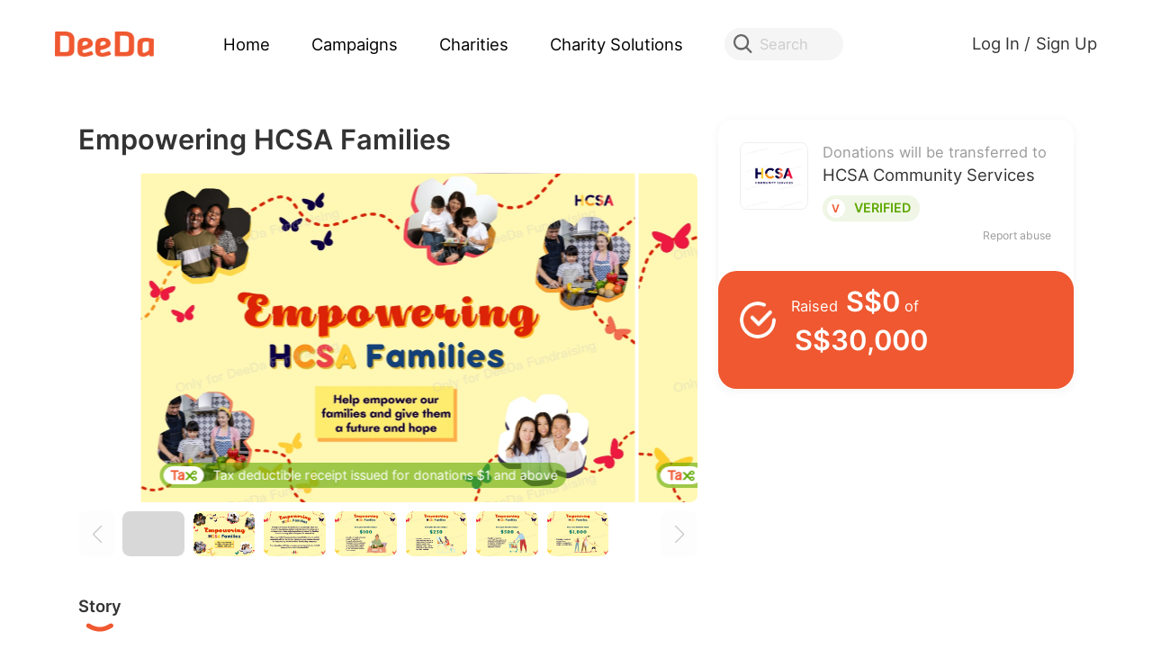

--- FILE ---
content_type: text/html; charset=utf-8
request_url: https://www.deeda.care/sg/f/campaign-detail/SG-ca2fae1e-3daf-4e87-b952-1c2667ed3cce/empowering-hcsa-families
body_size: 33805
content:
<!doctype html>
<html data-n-head-ssr>
  <head>
    <title>Empowering HCSA Families</title><meta data-n-head="ssr" charset="utf-8"><meta data-n-head="ssr" name="viewport" content="width=device-width,initial-scale=1.0,maximum-scale=1.0,minimum-scale=1.0,user-scalable=no"><meta data-n-head="ssr" name="apple-mobile-web-app-capable" content="yes"><meta data-n-head="ssr" name="zalo-platform-site-verification" content="NzwODAxr6svQ-OCsiTa26cR9rn6AkG9BC3K"><meta data-n-head="ssr" property="og:url" content="https://www.deeda.care/sg/f/campaign-detail/SG-ca2fae1e-3daf-4e87-b952-1c2667ed3cce/empowering-hcsa-families"><meta data-n-head="ssr" property="og:type" content="product"><meta data-n-head="ssr" property="og:title" content="Empowering HCSA Families"><meta data-n-head="ssr" property="og:description" content="Strong families are the bedrock of our society - they are crucial in developing resilient individuals and building up a caring society. Even as household structures shift, families remain a strong pillar of support for many of us. HCSA Community Services (HCSA) aims to further deepen its efforts for..."><meta data-n-head="ssr" property="og:image" content="https://img-shuiyin.deeda.care/selfUpload/1698909534073-8015993561982819-tmp.png/jiaobiao?imageMogr2/format/jpg"><meta data-n-head="ssr" property="fb:app_id" content="680317031792175"><meta data-n-head="ssr" property="og:site_name" content="deeda.care"><meta data-n-head="ssr" property="og:image:secure_url" content="https://img-shuiyin.deeda.care/selfUpload/1698909534073-8015993561982819-tmp.png/jiaobiao?imageMogr2/format/jpg"><meta data-n-head="ssr" data-hid="description" name="description" content="Strong families are the bedrock of our society - they are crucial in developing resilient individuals and building up a caring society. Even as household structures shift, families remain a strong pillar of support for many of us. HCSA Community Services (HCSA) aims to further deepen its efforts for..."><link data-n-head="ssr" rel="icon" type="image/x-icon" href="//lib.deeda.care/deeda-care/static/favicon.ico"><link rel="preload" href="//static1.deeda.care/deedain-pc-static/a96d570.js" as="script"><link rel="preload" href="//static1.deeda.care/deedain-pc-static/1ff2300.js" as="script"><link rel="preload" href="//static1.deeda.care/deedain-pc-static/css/62868bb.css" as="style"><link rel="preload" href="//static1.deeda.care/deedain-pc-static/5ebb036.js" as="script"><link rel="preload" href="//static1.deeda.care/deedain-pc-static/css/9a8ca6a.css" as="style"><link rel="preload" href="//static1.deeda.care/deedain-pc-static/e49acf3.js" as="script"><link rel="stylesheet" href="//static1.deeda.care/deedain-pc-static/css/62868bb.css"><link rel="stylesheet" href="//static1.deeda.care/deedain-pc-static/css/9a8ca6a.css">
    <script>!function(e,t){var n=t.documentElement;function i(){var e=Math.min(n.clientWidth,768)/10;n.style.fontSize=e+"px"}i(),e.addEventListener("resize",i),e.addEventListener("pageshow",(function(e){e.persisted&&i()})),setTimeout(()=>{/deeda\.care$/.test(e.location.hostname)||(t.body.innerHTML=e.document.title)})}(window,document)</script>
  </head>
  <body >
    <img src="https://lib.deeda.care/deeda-care/images/logo-round-v1.png" alt="DeeDa" width="0" height="0" style="position:absolute;top:-1;left:-1">
    <div data-server-rendered="true" id="__nuxt"><!----><div id="__layout"><div class="main-content" data-v-98f42b24><!----><!----><!----><!----><!----> <div data-v-695c8425 data-v-98f42b24><div class="wrapper detail" data-v-5e79b3aa data-v-695c8425><div class="case" data-v-5e79b3aa><div class="case-header-fixed" style="display:none;" data-v-5e79b3aa><div class="tab case-header-fixed__bar" data-v-b337b2dc data-v-5e79b3aa></div> <div class="case-header-fixed__right" data-v-5e79b3aa><div class="header__continer__login" data-v-5e79b3aa><span class="header-text-btn" data-v-5e79b3aa>Log In</span> <span class="header-text-btn-division" data-v-5e79b3aa>/</span> <span class="header-text-btn" data-v-5e79b3aa>Sign Up</span></div></div></div> <!----> <div class="case-content" data-v-5e79b3aa><div class="case-content-de" data-v-5e79b3aa><div class="case-content-de-left" data-v-5e79b3aa><div class="case-title" data-v-f299bd76 data-v-5e79b3aa><p data-v-f299bd76>Empowering HCSA Families</p> <!----></div> <div class="case-pic" data-v-5e79b3aa><!----></div> <!----> <div class="case-bar" data-v-5e79b3aa><div class="tab" data-v-b337b2dc data-v-5e79b3aa></div></div> <!----> <!----> <div class="wrap" data-v-1a370726 data-v-5e79b3aa><!----></div> <!----> <!----> <!----> <!----> <!----> <!----></div> <div class="case-content-de-right" style="display:;" data-v-5e79b3aa><div id="case-active" class="active" data-v-870bf048 data-v-5e79b3aa><div class="active-content" data-v-870bf048><div class="wrap" data-v-4b554687 data-v-870bf048><div class="info-wrap case-end-status" data-v-4b554687><div class="foundation-info" data-v-4b554687><div class="foundation-info-wrap" data-v-9e2575f8 data-v-4b554687><div class="foundation-info" data-v-9e2575f8><div class="top" data-v-9e2575f8><div class="top-left" data-v-9e2575f8><img src="https://img-shuiyin.deeda.care/selfUpload/1692782571181-17519232934356-tmp.png!mtr_font_en?imageMogr2/format/png/auto-orient" alt="DeeDa" data-v-9e2575f8> <div class="content" data-v-9e2575f8><!----> <div class="label" data-v-9e2575f8>Donations will be transferred to</div> <div class="value" data-v-9e2575f8>HCSA Community Services</div> <div class="tax verify-info" style="font-weight:bold;" data-v-14dd3b75 data-v-9e2575f8><div class="tax-container" style="background:rgba(95, 168, 0, 0.1);" data-v-14dd3b75><span class="tax-container-v" data-v-14dd3b75>V</span> <span class="tax__text tax__text--normal" data-v-14dd3b75>VERIFIED</span></div></div></div></div> <div class="top-right" data-v-9e2575f8><i class="el-icon-arrow-right" data-v-9e2575f8></i></div></div> <div class="abuse-text" data-v-9e2575f8><a href="mailto:support@deeda.care" data-v-9e2575f8>Report abuse</a></div></div></div></div> <div class="fundraiser-drop-down" data-v-4b554687><!----> <!----></div> <!----> <!----> <!----> <!----> <div class="case-end-amount case-end" data-v-0ce0c364 data-v-4b554687><img src="https://lib.deeda.care/deeda-care/images/home/case/check-trans.png" alt="DeeDa" class="check-icon" data-v-0ce0c364> <div data-v-0ce0c364><p class="raised-text" data-v-0ce0c364>Raised <span class="amount" data-v-0ce0c364>S$0</span> of <span class="amount" data-v-0ce0c364>S$30,000</span></p> <!----> <!----></div></div> <!----></div> <!----></div> <div class="el-dialog__wrapper active-dialog" style="display:none;" data-v-870bf048><div role="dialog" aria-modal="true" aria-label="dialog" class="el-dialog" style="margin-top:40px;width:457px;"><div class="el-dialog__header"><span class="el-dialog__title"></span><button type="button" aria-label="Close" class="el-dialog__headerbtn"><i class="el-dialog__close el-icon el-icon-close"></i></button></div><!----><!----></div></div></div></div></div></div></div> <!----> <div class="case-bg other-case-recommend" data-v-34bb2c2a data-v-5e79b3aa><div class="case" data-v-34bb2c2a><div class="case__header" data-v-34bb2c2a><div class="case__header-title case__header-title-active" data-v-34bb2c2a><span data-v-34bb2c2a>Other Fundraising Campaigns</span><!----></div> <div class="case-header-right" data-v-34bb2c2a><div class="case-header-donate-wrapper" data-v-34bb2c2a><!----></div> <div class="common-btn case__header-more common-btn-text" data-v-5c57a52c data-v-34bb2c2a><!----> <!----> <span data-v-5c57a52c data-v-34bb2c2a>View More</span> <i class="el-icon-arrow-right" data-v-5c57a52c data-v-34bb2c2a></i></div></div> <!----></div> <!----> <div class="case__container" data-v-34bb2c2a> <div class="common-btn case-more__btn common-btn-text" data-v-5c57a52c data-v-34bb2c2a><!----> <!----> 
          View More
          <i class="el-icon-arrow-right" data-v-5c57a52c data-v-34bb2c2a></i></div></div></div></div> <!----> <!----> <!----> <div class="icons-container case-donate" data-v-3aa8dac8 data-v-5e79b3aa><div class="icons" data-v-3aa8dac8><div class="icons__header" data-v-3aa8dac8><div class="icons__header-title" data-v-3aa8dac8>Why Donate Via DeeDa</div></div> <div class="icons__container sg-theme" data-v-3aa8dac8><div class="icons__container-card" data-v-3aa8dac8><img src="https://lib.deeda.care/deeda-care/images/homeV2/why-donate/v3/icon_trusted.png" alt="DeeDa" class="icons__container-card-icon" data-v-3aa8dac8> <div class="icons__container-card-content" data-v-3aa8dac8><div class="icons__container-card-title" data-v-3aa8dac8>Trusted</div> <div class="icons__container-card-sub" data-v-3aa8dac8>Audited by Commissioner of Charities, MCCY to become an approved platform</div></div></div><div class="icons__container-card" data-v-3aa8dac8><img src="https://lib.deeda.care/deeda-care/images/homeV2/why-donate/v3/icon_secure.png" alt="DeeDa" class="icons__container-card-icon" data-v-3aa8dac8> <div class="icons__container-card-content" data-v-3aa8dac8><div class="icons__container-card-title" data-v-3aa8dac8>Secure</div> <div class="icons__container-card-sub" data-v-3aa8dac8>Your information is kept safe and secure and we encrypt all transactions</div></div></div><div class="icons__container-card" data-v-3aa8dac8><img src="https://lib.deeda.care/deeda-care/images/homeV2/why-donate/v3/icon_free.png" alt="DeeDa" class="icons__container-card-icon" data-v-3aa8dac8> <div class="icons__container-card-content" data-v-3aa8dac8><div class="icons__container-card-title" data-v-3aa8dac8>0% Platform Fee</div> <div class="icons__container-card-sub" data-v-3aa8dac8>DeeDa does not charge platform fee. Your donation impact is maximised</div></div></div><div class="icons__container-card" data-v-3aa8dac8><img src="https://lib.deeda.care/deeda-care/images/homeV2/why-donate/v3/icon_verified.png" alt="DeeDa" class="icons__container-card-icon" data-v-3aa8dac8> <div class="icons__container-card-content" data-v-3aa8dac8><div class="icons__container-card-title" data-v-3aa8dac8>Verified</div> <div class="icons__container-card-sub" data-v-3aa8dac8>DeeDa verifies the authenticity of all charities and campaigns</div></div></div></div></div></div> <!----> <!----> <!----></div> <!----></div></div> <div class="wrapper" data-v-98f42b24><!----><!----><!----></div></div></div></div><script>window.__NUXT__=(function(a,b,c,d,e,f,g,h,i,j,k,l,m,n,o,p,q,r,s,t,u,v,w,x,y,z,A,B,C,D,E,F,G,H,I,J,K,L,M,N,O,P,Q,R,S,T,U,V,W,X,Y,Z,_,$,aa,ab,ac,ad,ae,af,ag,ah,ai,aj,ak,al,am,an,ao,ap,aq,ar,as,at,au,av,aw,ax,ay,az,aA,aB,aC,aD,aE,aF,aG,aH,aI,aJ,aK,aL,aM,aN,aO,aP,aQ,aR,aS,aT,aU,aV,aW,aX,aY,aZ,a_,a$,ba,bb,bc,bd,be,bf,bg,bh,bi,bj,bk,bl,bm,bn,bo,bp,bq,br,bs,bt,bu,bv,bw,bx,by,bz,bA,bB,bC,bD,bE,bF,bG,bH,bI,bJ,bK,bL,bM,bN,bO,bP,bQ,bR,bS,bT,bU,bV,bW,bX,bY,bZ,b_,b$,ca,cb,cc,cd,ce,cf,cg,ch,ci,cj,ck,cl,cm,cn,co){return {layout:"default",data:[{detail:{id:an,title:"Empowering HCSA Families",uname:"empowering-hcsa-families",weight:a,foundationId:"0e29f6e7-66ed-45ed-b4f5-075b32083ce5",expectDonationAmount:3000000,offlineAmount:a,alreadyDonationAmount:a,currentTime:1768870417825,beginTime:1698854400000,endTime:1711814400000,haveDeleted:e,createTime:1698910200000,updateTime:1750822266000,foundationName:"HCSA Community Services",foundationUname:"hcsa-community-services",logoUrl:"https:\u002F\u002Fimg-shuiyin.deeda.care\u002FselfUpload\u002F1692782571181-17519232934356-tmp.png!cf_mtr_1080",canTax:ao,taxLowest:100,stripeAccountId:"acct_1NiDImD0kmTkplng",bannerList:[{url:"https:\u002F\u002Fwww.youtube.com\u002Fwatch?v=bglnbtbNsLA",type:i,isMaster:a},{url:"https:\u002F\u002Fimg-shuiyin.deeda.care\u002FselfUpload\u002F1698909534073-8015993561982819-tmp.png!cf_mtr_1080",type:a,isMaster:i},{url:"https:\u002F\u002Fimg-shuiyin.deeda.care\u002FselfUpload\u002F1698909541185-25784516816326675-tmp.png!cf_mtr_1080",type:a,isMaster:a},{url:"https:\u002F\u002Fimg-shuiyin.deeda.care\u002FselfUpload\u002F1698909545889-05716185759600201-tmp.png!cf_mtr_1080",type:a,isMaster:a},{url:"https:\u002F\u002Fimg-shuiyin.deeda.care\u002FselfUpload\u002F1698909550582-38453085037525825-tmp.png!cf_mtr_1080",type:a,isMaster:a},{url:"https:\u002F\u002Fimg-shuiyin.deeda.care\u002FselfUpload\u002F1698909554398-10806690945239117-tmp.png!cf_mtr_1080",type:a,isMaster:a},{url:"https:\u002F\u002Fimg-shuiyin.deeda.care\u002FselfUpload\u002F1698909559098-6185686291148729-tmp.png!cf_mtr_1080",type:a,isMaster:a}],introduce:f,detailedStory:"\u003Cp\u003EStrong families are the bedrock of our society - they are crucial in developing resilient individuals and building up a caring society. Even as household structures shift, families remain a strong pillar of support for many of us. HCSA Community Services (HCSA) aims to further deepen its efforts for its four signature programmes through its 'Empowering HCSA Families' fundraising campaign.\u003C\u002Fp\u003E\u003Cp\u003E\u003Cbr\u003E\u003C\u002Fp\u003E\u003Cp\u003EHCSA's mission is to empower the vulnerable to find purpose for a more abundant life. Your contribution to HCSA will help to support our beneficiaries in many ways, from:\u003C\u002Fp\u003E\u003Cp\u003E- providing our ex-offenders from HCSA Highpoint the support they need to successfully reintegrate back into society and make amends with their families,\u003C\u002Fp\u003E\u003Cp\u003E- therapeutic interventions for our teenage residents to help them face and overcome their trauma, and eventually reunite with family or community,\u003C\u002Fp\u003E\u003Cp\u003E- equipping single parent families with practical resources they need to be resilient and self-reliant,\u003C\u002Fp\u003E\u003Cp\u003E- and providing vulnerable trainees with training grants to enable them to learn, complete and attain professional culinary skills to boost their employability, and help them to better provide for themselves and family\u003C\u002Fp\u003E\u003Cp\u003E\u003Cbr\u003E\u003C\u002Fp\u003E\u003Cp\u003EYour generous donation is crucial in ensuring HCSA is able to continue its efforts to serve the vulnerable.\u003C\u002Fp\u003E\u003Cp\u003E\u003Cbr\u003E\u003C\u002Fp\u003E\u003Cp\u003EAll donations will receive 40% matching by Singapore Toteboard towards our beneficiaries, increasing the impact of your giving!\u003C\u002Fp\u003E",caseStatus:i,countryShortName:p,countryShortNameView:p,cityName:f,raiseName:f,headImg:f,caseType:a,configured:e,donateCount:a,patientName:b,raiseAddress:b,raiseMobile:b,relationDesc:b,diseaseName:b,bdUserAccountVO:b,limitTime:90,riskLevel:a,sold:b,remainStock:b,totalStock:b,caseBizType:a,languageVOMap:b,tagList:[],price:b,sponsorName:f,isKol:a,hasSubCase:e,activityType:b,activityUid:b,canCreateCase:e,isShow:i},caseId:an,userAgent:"Mozilla\u002F5.0 (Macintosh; Intel Mac OS X 10_15_7) AppleWebKit\u002F537.36 (KHTML, like Gecko) Chrome\u002F131.0.0.0 Safari\u002F537.36; ClaudeBot\u002F1.0; +claudebot@anthropic.com)",serverInitTime:49,risk:a}],fetch:{},error:b,state:{globalConfig:{isMobileMode:e,language:"en",countryShortCode:p,selfTag:"tdGFYK83cEYTQzYMNJd1768870417790"},i18n:{loadLanMessage:{en:{"$deeda-i18n-update-time":1730083267000,index:{},about:{our_values:ap,WHO_WE_ARE:"Who are we",OUR_MISSION:"Our mission is to provide the most seamless fundraising",EXP_FOR_DONORS:"experience for donors and charity partners with",POWER_TECHNOLOGY:"the power of technology",ABOUT_DEEDA:j,AIM_DEEDA:"At DeeDa, we aim to be an online fundraising platform for underpriviliged families, those struck with unexpected circumstances, and anyone else in need of financial (and emotional) support.",WE_WANT:"We want to help others know and learn about their plight. And more importantly, to be able to give and support from the generosity of their hearts.",CONTRIBUTION:"There's no contribution too big or too small. But together, we can make a difference for at least one more person's life today.",OUR_STORY:"Our Story",DEEDA_LEAD:"Just as there is a Chinese saying where each drop of water becomes a river, here at DeeDa, we believe that every single donation, no matter how big or small will eventually lead to something much greater.",OUR_TAGLINE:"That's why we choose \"Every Drop Counts\" as our tagline.",EVERYONE_PLAY:"Because everyone of us can play a part contributing to something much greater. That there is no effort too big or too small.",COMING_TOGETHER:"And our coming together to help others in need, we can show our love and concern for those with misfortune, those without anyone else to turn to, and those who need our help at their darkest hour.",CREATE_HOPE:"Together we can create this new river of hope for them.",OUT_VALUES:ap,RHYTHMIC_SOUND:"When you hear the sound of water dripping, you will hear a rhythmic sound of dee and da. We hope that every time you hear this sound, you'll be reminded of the online fundraising vision we're setting out to achieve around Asia.",CERTAIN_KEY:"But more than just a name, we've certain key values we hope to bring out from the acronym in our company's name.",DEDICATED_HELP:"\u003Cb\u003EDedication\u003C\u002Fb\u003E - We're dedicated to helping everyone on our platform",WANT_PLATFORM:"\u003Cb\u003EEmpathy\u003C\u002Fb\u003E - We want our platform to be a place for anyone to show care and empathy to those in need",EMPOWER_RECEIPENT:"\u003Cb\u003EEmpowerment\u003C\u002Fb\u003E - We want to empower every receipent on our site to overcome their difficulties",WE_BELIEVE:"\u003Cb\u003EDignity\u003C\u002Fb\u003E - We believe misfortune should not take away anyone's dignity",CAMPAIGN_SUC:"\u003Cb\u003EAccomplishment\u003C\u002Fb\u003E - With every successful campaign, we can all share in a sense of accomplishment together",OUR_OFFICE:"Our Office",OUR_OFFICE_LOCATION_DESC_TH:"Our office is located at 188 ถ. พญาไท แขวง ทุ่งพญาไท เขตราชเทวี กรุงเทพมหานคร 10400, and is equipped with a comprehensive suite of facilities and services for our staff to utilise. This enables our staff to be fully dedicated in their endeavour to help more people in need, and to provide passionate, professional and meticulous services to fundraisers to resolve their problems.",OUR_OFFICE_LOCATION_TH:"ที่อยู่：188 ถ. พญาไท แขวง ทุ่งพญาไท เขตราชเทวี กรุงเทพมหานคร 10400",OUR_OFFICE_LOCATION_DESC_VN:"Our office is located at Lim Tower 3, 29A Nguyễn Đình Chiểu, P. Đa Kao, Q. 1, Tp. Hồ Chí Minh, just 10 minutes away from the nearest hospital, enabling us to attend to fundraising needs at the first instance.",OUR_OFFICE_LOCATION_ADDITION_VN:"In addition, we provide a comprehensive suite of facilities and services for our staff to utilise, so that they can be fully dedicated to helping more people in need, and providing passionate, professional and meticulous services to fundraisers to resolve their problems.",OUR_OFFICE_LOCATION_VN:"Địa chỉ：Lim Tower 3, 29A Nguyễn Đình Chiểu, P. Đa Kao, Q. 1, Tp. Hồ Chí Minh."},account:{my_account:{monthly:aq,monthly_cancel:"Cancel",monthly_restore:"Restore",monthly_confirm:c,question_monthly_restore:"Would you like to resume your monthly donation subscription?",question_monthly_cancel:"Thank you for your kind donation. Would you like to cancel your monthly donation subscription?",monthly_donation_to_charity:"The campaign has ended or has disabled monthly donation. Would you like to donate monthly to the charity instead?",status_monthly_canceled:"Your monthly donation subscription has been terminated. You may click to  restore.",monthly_donation:"Monthly donation",donation:"Donation",tip:"Tip",next_donation_time:"Next donation time",no_monthly_donation:"No monthly donation",not_found_case_id:"The campaign you are visiting is not available"},me:{HISTORY:"My Donation History",CAMPAIGN:"Campaign",TOTAL_DONATION:"Total Donations",NO_DONATION:"You have not made any donation yet.",COMMENT:"Comment",MONTH:q,ANONYMOUS:ar,no_of_donation:"No. of Donations",NO_COMMENT:"No Comments",view_certificate:"View donation certificate"},signIn:{LOGIN_FB:"Log in with Facebook",WELCOME:as,SIGN_IN:at,SIGN_UP:"SIGN UP",BTN_FB:k,OR:r,EMAIL_ADDRESS:d,PASSWORD:au,LOG_IN:av,FORGET_PASSWORD:"Forget password",LOGIN_SUC:"Login successful",phone_plz:s,sms_plz:"Enter code",get_sms:"Get verification code",reset_suc:"Reset successful"},signUp:{SIGNUP_FB:"Sign up with Facebook",WELCOME:as,SIGN_IN:at,SIGN_UP:aw,BTN_FB:k,OR:r,FULL_NAME:ax,EMAILL_ADDRESS:d,PASSWORD:au,AGREE_CONTINUE:"By continuing, you agree to our ",TERMS:"terms ",AND:"and ",PRIVACY:" privacy policy.",REGISTER_SUC:"Registered successfully"},sendVerify:{RESET:"Reset Password",LOGIN:"Return to login",ENTER:"Enter a new password",LABEL:"Your email",PLACEHOLDER:d,TEXT:["Invalid link, please","resend the link to","change the","password."],your_mobile:"Your cell phone number",invalid_link:"Invalid link, please resend the link to change the password.",resend:"Resend"},facebookLogin:{CHECK_NETWORK:"Please check the network link"}},activity:{donated:t,donate_desc:"{name} Has Just Donated {amount} To {foundationName}!",large_alert:"Donor Appreciation",made_simple:"Made Simple",fundraising:"Fundraising ",powered_by:ay},article:{popular_articles:"Popular Articles",related_topics:az,fundraising_cases:"Fundraising Cases",search_title_placeholder:"Search for an article",article_list_subtitle:"A place to update all the official information and announcements from us",news:aA,deeda_news:"DeeDa News",no_search_result:"No results were found",share_article:g},auction:{current_top_price:"Current Highest Bid",online_auction:"Online Auction",name_of_organizer:"Name of organizer",activity_introduction:"Activity Introduction",auction_status:"Auction Status",auction_not_start:"The auction has not begun ",auction_end:"The auction has ended",start_auction:"Start Bidding",charity_name:"Charity Name",current_bid:"Current Bid",auction_end_in:"Auction Ending In",product_desc:"Product Description",your_bid_amount:"Your bid amount",min_bid_amount:"Minimum bid amount is xxx",submit_btn:aB,price_can_not_empty:"Bid amount cannot be empty ",min_price:"Bid amount cannot be lower than xxx",max_price:"Bid price must not exceed xxx",input_error:"The information you filled in is incorrect. Please check",shipping_address:aC,optional:u,please_input_shipping_address:"Shipping Address & Table Number",tax_info:"Tax Info",email_address:d,phone_number:v,name:w,order_details:"Order Details",lot_name:"Name of Bid Item",affiliated_foundation:"Affiliated Foundation",final_price:"Final bid price",username:w,phone:aD,email:aE,address:l,pay:"Pay xxx",bid_success:"Bid submitted",bid_success_desc:"If your bid is successful, we will contact you after the auction ends",bid_success_btn:"You Have Won the Bid!",pay_success:"Payment Successful",pay_success_desc:"You have successfully paid for this item. The relevant staff will contact you shortly and hand over the item.",pay_success_dialog_confirm:c,bid_again:"Place Another Bid",to_pay:"To Pay",my_bid:"My Bid",bid_in_progress:"Bidding in progress. The winner will receive an email notification",bid_in_progress_can_pay:"Please complete the payment by clicking the button below",bid_success_to_pay:"Successful bidding, please pay within time",no_permission:"Page permission loading, please wait for a moment",exceeds_max_limit:"Exceeds the maximum limit for the current payment method",lower_than_min_limit:"Lower than the lowest amount limit",please_login:"Please login! Jump to login page in 3 seconds"},bd_home:{serve_1v1:"1-to-1 Fundraising Services",verified:x,copied_success:"Copied Successfully",add_zalo:"Add Fundraising Consultant's Zalo",assisted_beneficiaries:"Assisted Beneficiaries ",copy_tele:"Copy Phone No.",call:"Dial Phone No.",call_consultant:"Call Consultant",beneficiaries_reviews:"Beneficiaries' Reviews",unable_to_serve:"The Consultant is temporarily unable to serve you",raised:y,share:g,more:"More",share_title:"Suffering from serious illness and in need of money for treatment? DeeDa.Care is here to help! Fundraise Effectively, Quick Withdrawal, Safe and Secure Transactions",share_sub_title:"I'm a senior Fundraising Consultant at DeeDa and I will be providing you with professional 1-to-1 fundraising guidance. Please feel free to contact me for assistance when necessary.",ten_years_experience:"10 years of social work experience",beneficiary_of_deeDa:"Beneficiary of DeeDa",graduated_from_medical_university:"Graduated from Medical University",fundraising_consultant:"Fundraising Consultant",senior_fundraising_consultant:"Senior Fundraising Consultant",preventive_medicine_doctor:"Preventive Medicine Doctor",good_writing_skills:"Good writing skills",compassionate:"Compassionate ",proactive_and_enthusiastic:"Proactive and enthusiastic ",diligent_and_responsible:"Diligent and responsible",professional_work_attitude:"Professional work attitude ",caring:"Caring",provide_professional_consultation:"Provide professional fundraising consultation "},case:{detail:{deeda_staff_verified_campaign:"DeeDa staff has verified the authenticity of the campaign",beneficiary_info_verification:"Beneficiary’s basic information verification",beneficiary:"Beneficiary",relationship_organizer_beneficiary:"Relationship between Campaign Organizer and Beneficiary",contact_number_address:"Contact number and address",campaign_info_verification:"Campaign information verification",medical_condition:"Medical Condition",estimated_cost:"Estimated Cost",verified_by:"Verified by",title:"Title",senior_fundraising_consultant:"Senior fundraising consultant",fundraising_queries:"Fundraising queries",donate_guide_text:"Click this button to pay",donate_to_bring_hope:"Donate {coinSymbol}{amount} to bring hope",donate_to_bring_hope_vn:"Donate {amount}{coinSymbol} to bring hope",offline_donate_amount:z,raised_amount:"Raised",target_amount:"Target Amount",click_here_to_foundations:"Check out these organizations in partnership with DeeDa",short_btn_view:"View",campaign_has_been_ended:"Campaign has been ended",serious_risk_tip:"The campaign you are visiting has ended. If you have any questions, please do not hesitate to contact us",medium_risk_tip:"Thank you for your kindness! This case has ended. If you have any questions, please do not hesitate to contact us.",ordinary_risk_tip:"Thank you for your kindness! This case has ended. If you have any questions, please do not hesitate to contact us.",user_actively_close_tip:"Thank you for your kindness! This campaign has reached its goal. You may want to check out other fundraising campaigns here",billion:"B",donations_will_go_to:"Donations will be transferred to",deeda_verified:"DeeDa Verified",relationship:"Relationship",load_more:"Load More",documents:"Documents",foundation_verified:"This campaign is ensured by this organization",call_for_support:"Call for support",fundraiser:aF,name:w,fundrasier_information:"Fundraiser’s Information",PREVIEW_ONLY:aG,DONATE_NOW:aH,VIEW_MORE_CANPAINGS:"View More Campaigns",SHARE:g,MORE:aI,STORY:"Story",ACTIVITY:"Activity",ORDER_STATUS1:"Payment in progress",ORDER_STATUS1_CLARIFY:"The payment channel is processing this donation and it will be processed within 48 hours",COMMENTS:"Comments",UPDATE_X:"Update (xxx)",UPDATE:"Update",FUNDRAISING_BY:"Fundraising campaign by",DONATIONS_WILL_GO:"Donations will go to",verified:aJ,verified_detail_title:"The following information has been verified by Deeda",verified_detail_item_list:["Contact or meet fundraiser","Review fundraiser's personal, medical and payment information","Review other fundraising information"],RAISED_OF:"Cumulative amount raised",RAISED_BY_DONORS_1:"Collectively raised by",RAISED_BY_DONORS_2:"kind donors",donors_prefix:A,donors:"donors",charity_label:"Charity-initiated",OTHER_CASE_TITLE:"Other Fundraising Campaigns",deeda_verified_special_campaign:"Funds received by：Pathumwan District Office",dynamics:"Payout Notice",address:l,withdrawal_payment_time:"Time of payout",withdrawal_title:"Donation payout notice",withdrawal_amount:"Payout amount",withdrawal_payee:h,withdrawal_account:m,phone:aD,sold_out:"Sold",total_stock:"Total stock",remaining_stock:"Remaining stock",quantity:"Quantity",other_charity_items:"Other Charity Items",buy_now:"Buy Now",amount:aK,recipient_is:"Recipient is",contact_us_learn_more:"Contact us to learn more",related_sub:"Related sub-campaigns",sponsor:"Campaign Organizer ",promoted_title:"Campaign promoted on social media",promotion_agree:"The patient has agreed to use a portion of this case donation for promotion to get more donations.",learn_more:"LEARN MORE.",fees_subtitle_1:"A portion of the donation will be used to pay for the following items",fees_subtitle_2:"We have helped many successful fundraising campaigns through promotion. See below for a couple of success stories:",promotion_item1:"Advertising fee for social media platforms: up to 35%. Advertising fees for social media promotion are eventually collected by online platforms such as Facebook, TikTok, and Google.",promotion_item2:"Ads operation service 4%",more_days:"more days",ending_soon:aL,deal_price:"Deal Price",winning_bid:"Winning Bid",bid_now:"Bid Now",auction_quantity:"No. of Auction Items",bidders:"Bidders",AUCTION_RECORD:"Auction Record",auction_products:"Auction Products",bid_amount:"Bid Amount"},list:{case_sort_all:"All",case_sort_individuals:aM,case_sort_charity:aN,case_sort_charity_item:aO,charity_item_card_item:"item",BROWSE_CANPAIGNS:B,VIEW_MORE:n,select_type:"Select Category",related_topic:az,search:"Search",no_result:"No search results",input_search:"Please key in search item",target_amount:"Target amount",end_soon:aL,newest:"Newest",default:"Default",sort_by:"Sort By",loading:"Loading",byKolName:"Campaign initiated by {kol name} for {charity name}"}},case_confirm:{user_statement:"User-Initiated Contract",user_statement_error:"Please upload User-Initiated Contract",withdraw:{bank_account:"Bank Account No.",withdraw_info:"Payout Information",fundraising_email:"Campaign Organizer's Email",fundraising_account:"Campaign Organizer's Facebook\u002FZalo\u002FLine",relation_of_ness:"Relationship between recipient and beneficiary",relation_prove:"Documents to prove relationship",payee_name:"Recipient's name",payee_card_type:"Recipient's ID type",payee_card_number:"Recipient's ID number",payee_card_photo:"Recipient's photo ID",payee_mobile:"Recipient's mobile number",payee_address:"Recipient's address",bank_name:"Bank Name",tripartite_agreement:"Tripartite agreement",tripartite_agreement_not_empty:"Please upload tripartite agreement "},publish:{patient_address:aP}},common:{no_data:"No available data",length_limit:"Please enter xx~yy digits",group_invite_desc:"This is a group where fundraisers and donors gather to share stories of love and positivity.",see_all:"See all"},component:{footer:{hotline:"Hotline",business_code:"Business code",provided_place:"Provided place",provided_date:"Provided date",join_us:"Join us",company_name:"DEEDA (VIETNAM) COMPANY LIMITED",hn_office_address:"Viet Tower, 1 Thái Hà, P. Trung Liệt, Q. Đống Đa, Hà Nội",hcm_office_address:"Lim Tower 3, 29A Nguyễn Đình Chiểu, P. Đa Kao, Q. 1, Tp. Hồ Chí Minh",provided_place_address:"Department of planning and investment of Ho Chi Minh city"},milestone:{raised:"\u003Cspan\u003E$1.3M\u003C\u002Fspan\u003E\nRaised",launched:"\u003Cspan\u003E1,500\u003C\u002Fspan\u003E\nCampaigns Launched",donors:"\u003Cspan\u003E36,000\u003C\u002Fspan\u003E\nDonors Sending Hope",partners:"\u003Cspan\u003E57\u003C\u002Fspan\u003E\nPartners Onboarded"}},components:{share:{follow_the_case:"Click to follow updates on campaign progress"},PROGRESS:{RAISED_OF:"raised of ",raised_offline:z},SEND:{SHOW_SUPPORT:aQ,ENTER_COMMENTS:aR,MAX_CHARACTERS:aS,SEND:aT,SKIP:aU},SHARE:{HELP_SHARE:aV,SHARE_INCREASE:C,SHARE_FB:k,SHARE_TWITTER:aW,share_line:"Share on Line",share_zalo:"Share on Zalo",SHARE_WHATSAPP:aX,SHARE_COPY:D,COPY_SUCCESS:"The link is copied",SHARE_UP:C},CASEBOX:{POPULAR_CAMPAIGNS:aY,VIEW_MORE:n,DONATED:t,TO:aZ,SECONDS:a_,MINUTES:a$,HOURS:ba,DAYS:bb},SUCCESSCASEBOX:{SUCCESS_CAMPAIGNS:"Success Campaigns",HAS_CONCLUDED:"has concluded the fundraising campaign and has successfully withdrawn"},THANKS_DONATE:{TITLE:"Words of Appreciation from Donees"},CASE_UNIT:{BY:"By"},WHY_DONATE:{WHY_DEEDA:"Why Donate with DeeDa",transparent:bc,transparent_desc:"All donations are publicly displayed",VERIFIED:x,VERIFIES_ALL:"Deeda verifies all \u003Cbr \u002F\u003Echarities and campaigns",SECURE:bd,TRANSACTION:"Transactions are \u003Cbr \u002F\u003Eencrypted for your safety",SOCIAL:"Social",LEVERAGES_ON:"Deeda leverages on \u003Cbr \u002F\u003Esocial media to do good"},LAYOUTS:{FOOTER:{ABOUT_US:E,TERM_CONDITION:"Terms & Conditions",POLICY:be,FAQ:bf,GOT_QUESTION:"Got a question?",CONTACT_US:F,choose_lan:"Choose your language",edit:"EDIT",join_us:bg},HEADER:{LOG_IN:av,SIGN_UP:aw,MANAGE_CHARITY:"Manage Charity",MY_ACCOUNT:"My Account",LOG_OUT:"Logout",HOME:"Home",FAQ:bf,CONTACT_US:F,ABOUT_US:E,CAMPAIGNS:"Campaigns",join_us:bg,CHARITIES:bh,START_A_CAMPAIGN:bi,PERSONAL:aM,ORGANIZATION:aN,ABOUT_DEEDA:j,CHARITY_ITEM:aO,news:aA,SUCCESS_CAMPAIGNS:bj,INTERPRET_DREAMS:"Interpret Dreams"}},TOTAL_HELP:{DONATION_HISTORY:"Our Milestone",HAS_DONATED_AMOUNT:"Donated",DONORS:"Donors",RAISER_ACCOUNT:"Beneficiaries"},RECOMMEND_CASEBOX:{VIEW_MORE:n,DONATED:t,TO:aZ,SECONDS:a_,MINUTES:a$,HOURS:ba,DAYS:bb},CASE_END_TIP:{TIP_TEXT_ONE:"Thank you for your kindness! I have successfully met my fundraising goal.",TIP_TEXT_TWO:"Your kind support can still make a difference for many people here. Let's spread the love!",TIP_BTN:"View Other Campaigns"},calendar:{title:"Select Date",confirm:c,today:"Today",start:"Start",end:"End",mon:"Mon",tue:"Tue",wed:"Wed",thu:"Thu",fri:"Fri",sat:"Sat",sun:"Sun",jan:"Jan",feb:"Feb",mar:"Mar",apr:"Apr",may:"May",jun:"Jun",jul:"Jul",aug:"Aug",sep:"Sept",oct:"Oct",nov:"Nov",dec:"Dec"},case_list:{view_campaign:"View this campaign",campaign_ended:"Campaign has ended with xxx Raised"}},donate:{index:{donate_once:bk,monthly:aq,case_monthly_donate_tip:"Your recurring donations create a more significant impact",every_month:q,shipping_info:"Delivery address",please_input_ship_info:"Please key in delivery information",please_input_less_500_char:"Please key in less than 500 characters",case_end_tip:"This campaign has ended, redirecting to Campaign Details Page",optional:u,shipping_address:aC,privacy_policy_prefix:"The information here is purely used for fundraising purposes only, and DeeDa is committed to complying with the",privacy_policy:be},success:{cert_share_text:"Thank you for your strong support! Please feel free to share your certificate; each time you share, you bring hope for the fundraiser.",show_donate_amount:"Show Donation Amount",share_foundation:g,donate_download_certificate:"Click to download Certificate",donate_success_tip:"Thank you for your donation! \u003Cbr\u003EWe hereby present you this Certificate as a token of appreciation. You may share the campaign or this Certificate to help raise more funds towards the campaign.",share_campaign_btn:"Share Campaign",share_certificate_btn:"Share Certificate"},tax:{tax_title:bl,information:"Information for Tax Deduction",phone:s,address:l,tax_id_card:"ID number \u002F Tax number",tax_name:"Full name \u002F Company Name",tax_error:bm,leave_personal_id_tax_id_for_tax:"Please leave your Personal ID or Entity Tax ID if you wish to claim for tax deduction",placeholder_tax_info_input:"Personal ID or Entity Tax ID",optional:u},tax_new:{company_name:"Company Name",tax_number:"Tax number",contact:"Contact",phone:s,personal_tax_code:"Personal tax code",id_date:"Date acquired ID",id_number:"ID number",address:l,full_name:"Full name",company:"Corporate",personal:"Individual",only_company_desc:"Charity only supports tax refunds for corporate donors",only_personal_desc:"Charity only supports tax refunds for individual donors ",tax_error:bm,title_desc:bl,email:aE},pay_center:{fast_transfer:bn,transfer_tip_one:bo,transfer_tip_two:bp,target_campaign:G,name_of_beneficiary:H,recipient_account:m,bank:o,recipient:h,transfer_amount:I,copy:bq,transfer_completed:"Transfer completed",charity_name:"Charity's Name",return:br,copy_success:bs,beneficiary_self:bt,va_qr_code_desc:"Please donate to xxx with the following information via internet banking from any banks\u002F ATM\u002F Momo\u002F ZaloPay",refresh_qr_code:"Refresh the QR code"},voucher_collect:{project_name:"Campaign Selected for Donation",target_campaign:G,transfer_info:"Transfer Details",bank_name:o,bank_account_name:h,bank_account_number:m,transfer_form:"Confirmation of Transfer Details",upload_cert_img_plz:"Please upload screenshot or photo of transfer",input_amount_plz:"Please fill in the donation amount",you_can_add_notes:"You may leave a remark",confirm:c,amount_too_large:"Exceeded maximum amount ",text_too_long:"Exceeded maximum number of characters"},PREVIEW_ONLY:aG,DONATE_TO:"Donate to:",SUPPORT_OF:"In support of:",CHARITY:"Charity:",DONATE:"Donate xxx",CONTINUE:bu,CONTINUE_AGREE:"By continuing, you agree to our \u003Ca class=\"termsBtn\" href=\"https:\u002F\u002Flib.deeda.care\u002Fdeeda-care\u002Fstatic\u002FDeeda_Platform_Terms.pdf\" target=\"_blank\"\u003Eterms\u003C\u002Fa\u003E and \u003Ca class=\"policyBtn\" href=\"https:\u002F\u002Flib.deeda.care\u002Fdeeda-care\u002Fstatic\u002FDeeda_privacy_policy.pdf\" target=\"_blank\"\u003Eprivacy policy\u003C\u002Fa\u003E.",SUCCESS_TIP:"\u003Cspan\u003EThank you for your donation! Please  share this campaign around to help them to raise  funds faster!\u003C\u002Fspan\u003E",MONTH:q,DONATION_LIMIT:"Donation limit is xxx",DONATION_AMOUNT_ENTER:"Please enter a donation amount",DONATED:"donated xxx",PERSONAL_DETAIL:"Personal Details",MAKE_ANONYMOUS:"Do not display my personal information publicly",your_information:"Your information",email_address:d,phone_number:v,ERROR_EXCEEDED:"Maximum no. of characters exceeded",DEEDA_FREE:"DeeDa relies on your kindness to keep us sustainable to impact more lives. We thank you for your generosity. You are free to opt out of tipping.",THANKS_TIP:"Thank you for your kind tip of:",CARD_TYPE:bv,EXPIRY_DATA:bw,CVC:"CVC",EDIT:"Edit",DONATE_LIMIT:"Donation limit is",leave_message:aQ,enter_comment:aR,max_character:aS,send:aT,skip:aU,help_share:aV,share_up:C,share_fb:k,share_twitter:aW,share_whatsapp:aX,share_copy:D,share_desc:bx,share_desc_2:bx,donate_once:bk,not_support_pay:"This is preview mode and does not support payment.",min_donate_amount:"Donation amount must be at least xxx",pay_fail:"Payment Failed",init_pay_fail:"Payment initialisation failure. Please try again.",other_amount:by,other:"Other",persists:"If the issue persists,",via:"via",all_the_best:"All the best! 💪🏼",card_num:bz,last_donation:"Last donation xxx",till_date:"Donations collected till date",ended_raised:"Campaign has ended with xxx raised",pay_channel_title:"Choose your payment method",channel_least_amount:"For {name}, donation amount must be at least {amount}. Alternatively, you can choose other payment method.",use_fb_info:"Use My Facebook Info",input_user_email:"Use My Email",input_user_phone:"Use My Mobile Number",fundraiser:aF,thanks_sup:"Thank you for your kind support which gives us strength to overcome adversity and instils hope for a better tomorrow!",share_suc:"Shared Successfully",share_thanks:"Thank you for your strong support. Your help will bring us hope!",donate_suc:"Donated Successfully",donate_thanks:"Thank you for your strong support! If it's convenient, please help to share this fundraiser for me. I sincerely thank you for the kind gesture!",donate_again:"Donate Again",share_again:"Proceed to Share",anonymous:ar,ended_offline_raised:z},dream:{choose_foundation:"Choose Campaign",generate_your_dream_signature:"Generating Your Dream Signature",try_again:"Try again",unlock:"Donation Unlock",pay_success:"Payment successful",hide:"There is a story hidden in every dream",ai_sen1:"Welcome to Interpret Your Dream, let me help you find the meaning of your dream. In order to better present the results of dream interpretation, you can describe the content of your dream in as much detail as possible~",ai_sen2:"Example: I am in a vast sea of flowers. The colorful flowers are swaying in the wind. The fragrance of the flowers is overflowing, which makes people feel relaxed and happy. The butterflies are dancing among the flowers, like a dreamy wonderland.",user_input_placeholder:"Enter your dream here"},error:{donate_least_amount_tip:"donation amount must be at least {amount}",FULL_NAME_NULL:"Please enter your name",EMAIL_NULL:"Please enter your email",REASON_NULL:"Please enter your reason",DESC_NULL:"Please enter your descriptor",PHONE_NULL:"Please enter your phone",phone_input_error:bA,PASSWORD_NULL:"Please enter your password",EMAIL_FORMAT_ERROR:"The email you entered is in a wrong format",PHONE_FORMAT_ERROR:"The phone you entered is in a wrong format",PASSWORD_ERROR:"Password entry error",EMAIL_ERROR:"Check if the account number is correct",face_book_error:"Your Facebook account does not allow access to Deeda",phone_err:bA,phone_registered:"The mobile phone number has been registered",sms_null:"Please enter the verification code",sms_error:"Verification code error, please enter the correct verification code",send_fail:"Verification code sending failed",password_len:"The password length cannot exceed 20 characters",login_type_choose:"Please select login method",fundraising_mobile_plz:"Campaign organizer's phone number",fundraising_id_card_plz:"Please upload photos of campaign organizer's personal ID",ness_id_card_plz:"Please upload photos of beneficiary's personal ID",ness_card_number_plz:"Please fill in beneficiary's ID number",ness_card_type_plz:"Please fill in beneficiary's ID type",fundraising_card_number_plz:"Please fill in Campaign Organizer's ID number",fundraising_card_type_plz:"Please fill in Campaign Organizer's ID type",fill_article_plz:"Please fill in campaign details",target_amount_plz:"Please fill in target amount",fundraising_name_plz:"Please fill in campaign organizer's name",fundraising_account_plz:"Please fill in Campaign Organizer's Facebook\u002FZalo\u002FLine ",bank_name_plz:"Please fill in bank name",bank_account_plz:"Please fill in bank account no.",relation_of_ness_plz:"Please select relationship between recipient and beneficiary",relation_prove_plz:"Please upload proof of relationship",payee_name_plz:"Please fill in recipient's name",payee_card_type_plz:"Please select recipient's ID type",payee_address_plz:"Please fill in recipient's address",payee_card_photo_plz:"Please upload recipient's ID photo",payee_mobile_plz:"Please fill in recipient's mobile number"},faq:{for_donors:bB,for_campaigns:"For Fundraisers",TITLE_1:"What is DeeDa? ",CONTENT_1_1:bC,CONTENT_1_2:bD,TITLE_2:bE,CONTENT_2_1:"No, DeeDa is not a scam. We are a verified online fundraising platform with a valid business license.",CONTENT_2_2:"Till date, we have assisted more than 800 fundraisers and helped process more than 39,000 donations for beneficiaries. To understand how we have assisted the beneficiaries, you may find our Beneficiaries' Words of Appreciation on our Homepage.",CONTENT_2_3:"We understand that there are cases of fundraising scam in Vietnam. At DeeDa, we take transparency and accountability towards donors very seriously. We welcome the public to monitor our platform and campaigns, and report any suspicious activity or fraudulent behaviour to our email at support@deeda.care. Our Safety & Security team will respond to it as soon as possible to resolve the issue. ",TITLE_3:J,CONTENT_3_1:K,TITLE_4:L,CONTENT_4_1:"A campaign organizer is someone who started the campaign. Usually, the campaign organizer is also the beneficiary, but there are also instances where the campaign organizer may not be the beneficiary himself.",CONTENT_4_2:"Information about the campaign organizer and the beneficiary can be found on the campaign details page. Do look out for these information to find out more about the campaign and the relationship between the campaign organizer and the beneficiary.",TITLE_5:M,CONTENT_5_1:N,TITLE_6:O,CONTENT_6_1:"Donors can be well-assured about the authenticity of campaigns, as every campaign launched is authorized by the patient's immediate family members or close friends, if not by the patient himself. ",CONTENT_6_2:"As an additional layer of assurance, a team of staff will conduct verification checks on the following:",CONTENT_6_3:"1. Identity of the campaign organizer and beneficiary and their relationship: through photo ID (birth certificate, marriage certificate etc) and bank account verification",CONTENT_6_4:"2. Campaign details: through hospital bills, doctor's diagnosis and other relevant documents",CONTENT_6_5:"If you wish to raise any concerns about a particular campaign or its organizer, please contact us anytime at our email: support@deeda.care. Our Safety & Security team will respond to it as soon as possible to resolve the issue. ",CONTENT_6_6:"We regard all concerns or queries seriously, as transparency and security of donations are our top priorities.",TITLE_7:P,CONTENT_7_1:"The campaign organizer is responsible for running the campaign. While DeeDa's Safety and Security Team strives to verify the information provided by the campaign organizer during the campaign initiation stage to the best of our ability, we cannot rule out the small possibility that some information may not be represented correctly. ",CONTENT_7_2:"As such, we seek the community's help in reporting suspicious or fraudulent campaigns to us via email at support@deeda.care. We regard all concerns or queries seriously, as transparency and security of donations are our top priorities.",TITLE_8:bF,CONTENT_8_1:"You may contact us at our email: support@deeda.care to clarify your questions or report suspicious activity about campaigns. Our Safety & Security team will respond to it as soon as possible to resolve the issue. ",CONTENT_8_2:"If there are doubts about a particular campaign, we might request the campaign organizer to provide additional information or evidence to address the questions from donors.",TITLE_9:Q,CONTENT_9_1:"There is a variety of payment options to facilitate a seamless donation experience. You may opt to donate via the following:",CONTENT_9_2:"Vietnam:\u003Cbr\u003E\n  1. Bank Transfer\u003Cbr\u003E\n  2. ShopeePay\u003Cbr\u003E\n  3. Moca by Grab\u003Cbr\u003E\n  4. Debit\u002FCredit Card\u003Cbr\u003E\u003Cbr\u003E\n  Thailand:\u003Cbr\u003E\n  1. PromptPay QR\u003Cbr\u003E\n  2. Mobile Banking\u003Cbr\u003E\n  3. TrueMoney\u003Cbr\u003E\n  4. Internet Banking\u003Cbr\u003E\n  5. Dolfin QR\u003Cbr\u003E\n  6. GrabPay TH QR\u003Cbr\u003E\n  7. Line Pay\u003Cbr\u003E\n  8. Credit Card",TITLE_10:R,CONTENT_10_1:S,TITLE_11:T,CONTENT_11_1:"Transferring directly to the beneficiary's bank account results in a lack of transparency of fund flows, as donors would not be able to know the progress of the fundraising campaign. ",CONTENT_11_2:"Donating via DeeDa helps to keep track of the donations and the overall progress of the campaign, as all donations are displayed in real-time and publicly on our campaign page. Donors would be able to view campaign updates when beneficiaries utilize the donations for the intended purposes.",CONTENT_11_3:"Donating via DeeDa is also fuss-free and convenient. We have a variety of payment methods available for use.",TITLE_12:bG,CONTENT_12_1:"Thank you for your kind attention towards the beneficiary. Before we share the contact information of our beneficiaries, we would need to communicate with them to confirm if they are comfortable with it. ",TITLE_13:U,CONTENT_13_1:"Donations made are generally non-refundable except when the campaign has been identified as fraudulent or suspicious.",CONTENT_13_2:"If the campaign has been identified as fraudulent or suspicious, and the funds have not been disbursed to the account holder, we will suspend the account and make a refund of the donations received.",CONTENT_13_3:"If the campaign has been identified as fraudulent or suspicious, but the funds have been disbursed to the account holder, we will work with our payment gateway partner to do our best to retrieve the funds. However, the retrieval of the funds may not be always successful, hence please only donate to campaigns that you believe are authentic and credible and always remember to report any suspected fraudulent campaigns to us at support@deeda.care as soon as possible if you spot one.",CONTENT_13_4:"In the event where the campaign has not been identified as fraudulent or suspicious and the campaign owner has made a withdrawal and the funds have been disbursed to him\u002Fher, please approach the campaign owner directly to negotiate a refund for your donation.",TITLE_14:V,CONTENT_14_1:"Yes. DeeDa works with Stripe, AppotaPay, 2C2P, and Omise for our transactions. All payment gateway partners are fully compliant with PCI DSS 3.2 and are certified as a Level 1 Service Provider, which is the key security standard within the payments industry.",CONTENT_14_2:"In addition, all data and transactions are encrypted on our server using Secure Sockets Layer (SSL) technology to ensure the safety and security of your payment information. This information will be kept strictly confidential and will not be disclosed to anyone, unless prior approval is obtained from the donor.",TITLE_15:W,CONTENT_15_1:"There may be a few reasons for payment failure:\u003Cbr\u003E\n  1. Browser issues or internet connectivity\u003Cbr\u003E\n  2. Insufficient funds in account\u002Fcard, or card declined by card issuers\u003Cbr\u003E\n  3. Typos in account\u002Fcard details (name, card number, CVV code or expiry date)\u003Cbr\u003E\n  4. Your bank is denying the transaction ",CONTENT_15_2:"You could troubleshoot this by:\u003Cbr\u003E\n  1. Double-checking the details that were keyed in\u003Cbr\u003E\n  2. Using a different credit card\u003Cbr\u003E\n  3. Donating again using a different web browser\u002Fdevice\u003Cbr\u003E\n  4. Calling your bank to confirm that you are making a donation to DeeDa, then wait 24 hours to resubmit your donation",TITLE_16:X,CONTENT_16_1:bH,TITLE_17:bI,CONTENT_17_1:"For personal deductions, donations in the following categories are deductible in the amount donated but not exceeding 10% of net income after all allowances and deductions:",CONTENT_17_2:A,CONTENT_17_3:["Donations to educational institutions, public health care facilities, religious institutions, and approved charities."],CONTENT_17_4:"All donations in the following categories are allowed a double deduction to the extent that the combined amount does not exceed 10% of net income (assessable income after allowances and deductions):",CONTENT_17_5:["Donations in support of education (e.g. buildings, computers, books, teachers) under projects approved by the Ministry of Education.","Donations to state hospitals.","E-donations to the Thai Red Cross Society from 1 January 2020 to 31 December 2022.","E-donations to the Siriraj Foundation and Chulabhorn Foundation from 30 November 2021 to 31 December 2022.",A],CONTENT_17_6:"For corporate deductions, donations to specified charities or for public benefit are deductible in the amount actually paid but not exceeding 2% of net profit. Donations for education or sport are also deductible in the amount actually paid but not exceeding 2% of net profit.",TITLE_18:bJ,CONTENT_18_1:bK,TITLE_19:bL,CONTENT_19_1:"Donations show up in real-time on our campaign page. However, there may be delays at times when our payment gateway partners update the transaction logs. Please be assured that all donations, anonymous or not, will be displayed on the campaign page to ensure transparency. ",CONTENT_19_2:"If you are unable to see your donation after a prolonged period of time, please contact us via email at support@deeda.care and we will help troubleshoot the issue as soon as possible.",TITLE_20:bM,CONTENT_20_1:"Every time a withdrawal is requested and processed, it will be updated on the campaign page. Campaign organizers would usually provide campaign updates under the \"Update\" tab to show how the donations are used.",TITLE_21:bN,CONTENT_21_1:"Thank you for expressing care and concern for the underprivileged. You may contact us via email at support@deeda.care for us to assess the eligibility of the beneficiary. ",TITLE_22:bO,CONTENT_22_1:"DeeDa runs Facebook ads for campaigns for them to gain more attention from donors, so that our beneficiaries can achieve their fundraising goals more effectively. ",CONTENT_22_2:"Traditionally, fundraisers are only able to reach friends and family to raise money, and the impact is limited. At DeeDa, we strive to uplift beneficiaries using technological tools, like utilizing Facebook ads. With Facebook ads, the campaigns can reach more potential donors and gain awareness quickly beyond the fundraisers' social circle. ",CONTENT_22_3:"It is proven that sharing via social media helps increase donations by 50%. We also seek your support by sharing campaigns of your interest, to help fundraisers reach their goal faster.",TITLE_23:bP,CONTENT_23_1:bQ,TITLE_24:"What is DeeDa?",CONTENT_24_1:bC,CONTENT_24_2:bD,TITLE_25:Y,CONTENT_25_1:Z,TITLE_26:_,CONTENT_26_1:$,TITLE_27:aa,CONTENT_27_1:"We support personal campaigns and charity-initiated campaigns aiming to bring positive impact to society. You may start a campaign for yourself, family members, friends, or even a charity of your choosing, with causes in the following categories:",CONTENT_27_2:"1. Animal welfare\u003Cbr\u003E\n  2. Educatione\u003Cbr\u003E\n  3. Humanitarian aide\u003Cbr\u003E\n  4. Poverty reliefe\u003Cbr\u003E\n  5. Medical ",CONTENT_27_3:"However, we do not allow campaigns that are politically sensitive or may incite violence, hostility or discrimination. Please check out our \u003Ca href=\"https:\u002F\u002Flib.deeda.care\u002Fdeeda-care\u002Fstatic\u002FDeeda_Platform_Terms.pdf\" target=\"_blank\" class=\"faq-link\"\u003ETerms and Conditions\u003C\u002Fa\u003E for more information. If you would like to check for the eligibility of a campaign, you may also contact us via email at support@deeda.care.",TITLE_28:ab,CONTENT_28_1:"The identities of the campaign organizer, beneficiary and recipient would all have to be verified to ensure transparency and accountability towards donors. \u003Cbr\u003E\n  Campaign Organizer and Beneficiary:\u003Cbr\u003E\n  For campaign organizers and beneficiaries, you will need to provide the following materials for identity verification:",CONTENT_28_2:"1. Your personal ID \u003Cbr\u003E\n  2. Documents showing the relationship between both parties (eg. birth certificate or marriage certificate). In cases where the campaign organizer is not directly related to the beneficiary, an authorization letter from the beneficiary would need to be shown to demonstrate awareness and consent for the initiation of the campaign. \u003Cbr\u003E\n  3. Documents proving the fundraising cause, such as hospital bills, expenditure receipts, doctors' diagnosis etc. ",CONTENT_28_3:"Recipient:\u003Cbr\u003E\n  To receive the donations, you will need to provide your bank account information. In cases where the recipient is neither the campaign organizer nor the beneficiary, a letter of authorization from the campaign organizer or beneficiary would need to be shown to prove consent for the appointment of the recipient. \u003Cbr\u003E\n  An appealing campaign is one that is transparent and detailed, hence we encourage campaign organizers to provide as much information as possible, to encourage donations.",TITLE_29:ac,CONTENT_29_1:"You may write the campaign in Vietnamese, Thai or English, whichever is more convenient for you. Our team of dedicated fundraising consultants can assist you in translation and optimization of the campaign content. ",TITLE_30:ad,CONTENT_30_1:"Once the campaign is launched, you can post updates through your fundraising consultant, by providing the write-up and photos to your consultant. Your consultant will then help you in publishing the update on the campaign page. \u003Cbr\u003E\n  It is proven that campaigns with frequent updates tend to raise more donations, so we encourage you to provide frequent updates to your campaign.\u003Cbr\u003E\n  In general, you should post updates whenever there is change in situation and any additional information that you think the donor should know of, for example, beneficiary’s condition has changed, update in diagnosis, recovery progress etc. You may want to try putting yourself in the donor's shoes and think about what you would want to find out if you are donating to this campaign. Key elements of an appealing campaign include sincerity and transparency.",TITLE_31:ae,CONTENT_31_1:"The amount you receive will be the amount raised by your campaign, minus a small portion of platform fees and transaction fees.",CONTENT_31_2:"To keep our operations safe, secure, transparent and timely, a small part of the donation (5%) will go towards platform maintenance. Another 5% is required by our payment gateway partners to facilitate transactions. ",TITLE_32:af,CONTENT_32_1:"You may request for a fund withdrawal at any point in time, even if your campaign hasn't ended yet, as long as your identity has been verified and the campaign has received its first donation.",CONTENT_32_2:"However, we encourage you to provide an update of the withdrawal and usage of funds if your campaign is still ongoing and you have made a withdrawal. ",TITLE_33:ag,CONTENT_33_1:ah,TITLE_34:ai,CONTENT_34_1:"Yes, you may withdraw funds that exceed the goal set. This shows that you have gathered overwhelming support from the donors. We recommend you provide an update on how you will utilize the additional funds as a gesture of appreciation.",TITLE_35:aj,CONTENT_35_1:"You can end the campaign but you cannot delete it once it has started. However, special permission may be granted if it is due to special circumstances. Please contact us at support@deeda.care if such scenarios arise.",CONTENT_35_2:"Once the campaign ends, it will only show up on your dashboard and not be shown publicly. As long as your identity has been verified and withdrawal information confirmed, ending a campaign early will not result in a refund for your donors.  ",TITLE_36:bR,CONTENT_36_1:bS,TITLE_37:bT,CONTENT_37_1:bU,TITLE_38:bV,CONTENT_38_1:"We post new fundraising campaigns on our Facebook page every now and then to help fundraisers gain attention. However, due to the large volume of new cases we receive every day, we may not be able to feature all campaigns. For Vietnamese fundraisers, you may post your campaign in our \u003Ca href=\"https:\u002F\u002Fwww.facebook.com\u002Fgroups\u002F1121482068720524\" target=\"_blank\" class=\"faq-link\"\u003EFacebook Group\u003C\u002Fa\u003E where many fundraisers and donors gather to interact, to appeal for help more effectively.",TITLE_39:bW,CONTENT_39_1:bX,TITLE_40:bY,CONTENT_40_1:"If you have created an account with us when you made your donation, you can log in to cancel your monthly donation in 3 simple steps: ",CONTENT_40_2:["1. Login to your account and tap the ‘My Account’ tab at the top of the page","2. Click on ‘Monthly donation’ to view your monthly donations","3. Press ‘cancel’."],CONTENT_40_3:"If you have not yet created an account, you can sign up to create one with the email\u002Fphone number you used to make the donation and follow the steps above to cancel the monthly donation",th:{for_donnors:{title_1:bZ,content_1_1:"Founded in Singapore in 2019, DeeDa is a technology-enabled online fundraising platform which allows individuals and charities to initiate fundraising campaigns covering a wide range of causes, such as medical, animal welfare, education and basic infrastructure support. In 2022, DeeDa launched operations in Thailand.\u003Cbr\u003E\nDeeDa hopes to assist those struck with unexpected circumstances and in need of financial support. DeeDa believes that there is no contribution too big or too small. Together, we can make a difference for at least one more person today.",title_2:J,content_2_1:K,title_3:L,content_3_1:"A campaign organizer is someone who started the campaign. Usually, the campaign organizer is also the beneficiary, but there are also instances where the campaign organizer may not be the beneficiary himself.\u003Cbr\u003E\nInformation about the campaign organizer and the beneficiary can be found on the campaign details page. Do look out for these information to find out more about the campaign and the relationship between the campaign organizer and the beneficiary.",title_4:M,content_4_1:N,title_5:O,content_5_1:"Donors can be well-assured about the authenticity of campaigns, as every campaign launched is authorized by the patient's immediate family members or close friends, if not by the patient himself. \nAs an additional layer of assurance, a team of staff will conduct verification checks on the following:\u003Cbr\u003E\n1. Identity of the campaign organizer and beneficiary and their relationship: through photo ID (birth certificate, marriage certificate etc) and bank account verification\u003Cbr\u003E\n2. Campaign details: through hospital bills, doctor's diagnosis and other relevant documents\u003Cbr\u003E\nIf you wish to raise any concerns about a particular campaign or its organizer, please contact us anytime at our email: support@deeda.care. Our Safety & Security team will respond to it as soon as possible to resolve the issue. \u003Cbr\u003E\nWe regard all concerns or queries seriously, as transparency and security of donations are our top priorities.",title_6:P,content_6_1:b_,title_7:bF,content_7_1:b$,title_8:Q,content_8_1:"There is a variety of payment options to facilitate a seamless donation experience. You may opt to donate via the following:\u003Cbr\u003E\n1. PromptPay QR\u003Cbr\u003E\n2. Mobile Banking\u003Cbr\u003E\n3. TrueMoney\u003Cbr\u003E\n4. Internet Banking\u003Cbr\u003E\n5. Dolfin QR\u003Cbr\u003E\n6. GrabPay TH QR\u003Cbr\u003E\n7. Line Pay\u003Cbr\u003E\n8. Credit Card\u003Cbr\u003E",title_9:R,content_9_1:S,title_10:T,content_10_1:"Transferring directly to the beneficiary's bank account results in a lack of transparency of fund flows, as donors would not be able to know the progress of the fundraising campaign. \u003Cbr\u003E\nDonating via DeeDa helps to keep track of the donations and the overall progress of the campaign, as all donations are displayed in real-time and publicly on our campaign page. Donors would be able to view campaign updates when beneficiaries utilize the donations for the intended purposes.\u003Cbr\u003E\nDonating via DeeDa is also fuss-free and convenient. We have a variety of payment methods available for use, including mobile banking app payment that supports major banks like Bangkok Bank, Siam Commercial Bank, Krungsri Bank and Kasikornbank.",title_11:U,content_11_1:ca,title_12:V,content_12_1:"Yes. DeeDa works with Stripe, 2C2P and Omise for our transactions. All payment gateway partners are fully compliant with PCI DSS 3.2 and are certified as a Level 1 Service Provider, which is the key security standard within the payments industry.\u003Cbr\u003E\nIn addition, all data and transactions are encrypted on our server using Secure Sockets Layer (SSL) technology to ensure the safety and security of your payment information. This information will be kept strictly confidential and will not be disclosed to anyone, unless prior approval is obtained from the donor.",title_13:W,content_13_1:"There may be a few reasons for payment failure:\u003Cbr\u003E\n1. Browser issues or internet connectivity\u003Cbr\u003E\n2. Insufficient funds in account\u002Fcard, or card declined by card issuers\u003Cbr\u003E\n3. Typos in account\u002Fcard details (name, card number, CVV code or expiry date)\u003Cbr\u003E\n4. Your bank is denying the transaction \u003Cbr\u003E\nYou could troubleshoot this by:\u003Cbr\u003E\n1. Double-checking the details that were keyed in\u003Cbr\u003E\n2. Using a different credit card\u003Cbr\u003E\n3. Donating again using a different web browser\u002Fdevice\u003Cbr\u003E\n4. Calling your bank to confirm that you are making a donation to DeeDa, then wait 24 hours to resubmit your donation",title_14:X,content_14_1:bH,title_15:bI,content_15_1:"For personal deductions, donations in the following categories are deductible in the amount donated but not exceeding 10% of net income after all allowances and deductions:\u003Cbr\u003E\n- Donations to educational institutions, public health care facilities, religious institutions, and approved charities.\u003Cbr\u003E\u003Cbr\u003E\nAll donations in the following categories are allowed a double deduction to the extent that the combined amount does not exceed 10% of net income (assessable income after allowances and deductions):\u003Cbr\u003E\n- Donations in support of education (e.g. buildings, computers, books, teachers) under projects approved by the Ministry of Education.\u003Cbr\u003E\n- Donations to state hospitals.\u003Cbr\u003E\n- E-donations to the Thai Red Cross Society from 1 January 2020 to 31 December 2022.\u003Cbr\u003E\n- E-donations to the Siriraj Foundation and Chulabhorn Foundation from 30 November 2021 to 31 December 2022.\u003Cbr\u003E\u003Cbr\u003E\nFor corporate deductions, donations to specified charities or for public benefit are deductible in the amount actually paid but not exceeding 2% of net profit. Donations for education or sport are also deductible in the amount actually paid but not exceeding 2% of net profit.",title_16:bY,content_16_1:"If you have created an account with us when you made your donation, you can log in to cancel your monthly donation in 3 simple steps: \u003Cbr\u003E\n1. Login to your account and tap the ‘My Account’ tab at the top of the page\u003Cbr\u003E\n2. Click on ‘Monthly donation’ to view your monthly donations\u003Cbr\u003E\n3. Press ‘cancel’.\u003Cbr\u003E\nIf you have not yet created an account, you can sign up to create one with the email\u002Fphone number you used to make the donation and follow the steps above to cancel the monthly donation",title_17:"What happens when the campaign which I have opted-in for monthly donation to, has ended?",content_17_1:"By default, monthly donations to the specific campaign will be converted to monthly donations to the campaign's charity's general page when the campaign has ended. When you have opted-in for monthly donation to a specific campaign and that campaign has ended before the next charge of your monthly donation, you will receive an email notification informing you that the campaign you have monthly donation to has ended.  You can choose to cancel your monthly donation anytime following the instructions in the email if you do not wish to continue with the monthly donation."},for_dundraisers:{title_1:bZ,content_1_1:"Founded in Singapore in 2019, DeeDa is a technology-enabled online fundraising platform which allows individuals and charities to initiate fundraising campaigns covering a wide range of causes, such as medical, animal welfare, education and basic infrastructure support. In 2022, DeeDa launched operations in Thailand.\u003Cbr\u003E\nDeeDa hopes to assist those struck with unexpected circumstances and in need of financial support. DeeDa believes that there is no contribution too big or too small. Together, we can make a difference for at least one more person today.\u003Cbr\u003E\nBenefits of Using DeeDa:\u003Cbr\u003E\n- 1-1 Dedicated Services Across All Processes\u003Cbr\u003E\n- Trusted and Secure\u003Cbr\u003E\n- Quick Withdrawal After Verification\u003Cbr\u003E\n- Wide Range of Payment Options\u003Cbr\u003E\n- Seamless Donation Process",title_2:Y,content_2_1:Z,title_3:_,content_3_1:$,title_4:aa,content_4_1:"We support personal campaigns and charity-initiated campaigns aiming to bring positive impact to society. You may start a campaign for yourself, family members, friends, or even a charity of your choosing, with causes in the following categories:\u003Cbr\u003E\n1. Animal welfare\u003Cbr\u003E\n2. Education\u003Cbr\u003E\n3. Humanitarian aid\u003Cbr\u003E\n4. Poverty relief\u003Cbr\u003E\n5. Medical \u003Cbr\u003E\nHowever, we do not allow campaigns that are politically sensitive or may incite violence, hostility or discrimination. Please check out our \u003Ca href=\"https:\u002F\u002Flib.deeda.care\u002Fdeeda-care\u002Fstatic\u002FDeeda_Platform_Terms.pdf\" target=\"_blank\" class=\"faq-link\"\u003ETerms and Conditions\u003C\u002Fa\u003E for more information. If you would like to check for the eligibility of a campaign, you may also contact us via email at support@deeda.care.",title_5:ab,content_5_1:"The identities of the campaign organizer, beneficiary and recipient would all have to be verified to ensure transparency and accountability towards donors. \u003Cbr\u003E\nCampaign Organizer and Beneficiary:\u003Cbr\u003E\nFor campaign organizers and beneficiaries, you will need to provide the following materials for identity verification:\u003Cbr\u003E\n1. Your personal ID \u003Cbr\u003E\n2. Documents showing the relationship between both parties (eg. birth certificate or marriage certificate). In cases where the campaign organizer is not directly related to the beneficiary, an authorization letter from the beneficiary would need to be shown to demonstrate awareness and consent for the initiation of the campaign. \u003Cbr\u003E\n3. Documents proving the fundraising cause, such as hospital bills, expenditure receipts, doctors' diagnosis etc. \u003Cbr\u003E\u003Cbr\u003E\nRecipient:\u003Cbr\u003E\nTo receive the donations, you will need to provide your bank account information. In cases where the recipient is neither the campaign organizer nor the beneficiary, a letter of authorization from the campaign organizer or beneficiary would need to be shown to prove consent for the appointment of the recipient. \u003Cbr\u003E\nAn appealing campaign is one that is transparent and detailed, hence we encourage campaign organizers to provide as much information as possible, to encourage donations.",title_6:ac,content_6_1:"You may write the campaign in Thai or English, whichever is more convenient for you. Our team of dedicated fundraising consultants can assist you in translation and optimization of the campaign content. ",title_7:ad,content_7_1:cb,title_8:af,content_8_1:cc,title_9:cd,content_9_1:"You would have to verify your identity before you can submit a withdrawal request. Your dedicated fundraising consultant will assist you in the verification process.\u003Cbr\u003E\nTo receive the donations, you will need to provide your bank account information. In cases where the recipient is neither the campaign organizer nor the beneficiary, a letter of authorization from the campaign organizer or beneficiary would need to be shown to prove consent for the appointment of the recipient. \u003Cbr\u003E\nAfter the withdrawal request has been vetted and approved by our Safety & Security team, you can expect to receive the funds within 3 working days. ",title_10:ae,content_10_1:"The amount you receive will be the amount raised by your campaign, minus a small portion of platform fees and transaction fees.\u003Cbr\u003E\nTo keep our operations safe, secure, transparent and timely, a small part of the donation (5%) will go towards platform maintenance. Another 5% is required by our payment gateway partners to facilitate transactions. ",title_11:ag,content_11_1:ah,title_12:ai,content_12_1:ce,title_13:aj,content_13_1:"You can end the campaign but you cannot delete it once it has started. However, special permission may be granted if it is due to special circumstances. Please contact us at support@deeda.care if such scenarios arise.\u003Cbr\u003E\nOnce the campaign ends, it will only show up on your dashboard and not be shown publicly. As long as your identity has been verified and withdrawal information confirmed, ending a campaign early will not result in a refund for your donors. "}},vn:{for_donnors:{title_1:"What is DeeDa Vietnam? ",content_1_1:"Founded in Singapore in 2019, DeeDa is a technology-enabled online fundraising platform which allows individuals and charities to initiate fundraising campaigns covering a wide range of causes, such as medical, animal welfare, education and basic infrastructure support. In 2022, DeeDa launched operations in Vietnam across Ho Chi Minh, Hanoi and Da Nang. \u003Cbr\u003E\nDeeDa hopes to assist those struck with unexpected circumstances and in need of financial support. DeeDa believes that there is no contribution too big or too small. Together, we can make a difference for at least one more person today.",title_2:bE,content_2_1:"No, DeeDa is not a scam. We are a verified online fundraising platform with a valid business license in Vietnam:\u003Cbr\u003E\n- Company name: CÔNG TY TNHH DEEDA (VIỆT NAM)  \u003Cbr\u003E\n- Business code: 0317426291\u003Cbr\u003E\n- Provided date: 10\u002F08\u002F2022\u003Cbr\u003E\n- Provided place: Sở Kế hoạch và Đầu tư TP.HCM\u003Cbr\u003E\n- Company address: Lim Tower 3, 29A Nguyễn Đình Chiểu, P. Đa Kao, Q. 1, Tp. Hồ Chí Minh (HCM) | Viet Tower, 1 Thái Hà, P. Trung Liệt, Q. Đống Đa, Hà Nội (HN)\u003Cbr\u003E\n- Hotline: 070 504 3713\u003Cbr\u003E\n- Support email: support@deeda.care\u003Cbr\u003E\nTill date, we have assisted more than 800 fundraisers and helped process more than 39,000 donations for beneficiaries. To understand how we have assisted the beneficiaries, you may find our \u003Ca href=\"https:\u002F\u002Fwww.deeda.care\u002F?subchannel=web_popular\" target=\"_blank\" class=\"faq-link\"\u003EBeneficiaries' Words of Appreciation\u003C\u002Fa\u003E on our Homepage.\u003Cbr\u003E\nWe understand that there are cases of fundraising scam in Vietnam. At DeeDa, we take transparency and accountability towards donors very seriously. We welcome the public to monitor our platform and campaigns, and report any suspicious activity or fraudulent behaviour to our email at support@deeda.care. Our Safety & Security team will respond to it as soon as possible to resolve the issue. ",title_3:J,content_3_1:K,title_4:L,content_4_1:"A campaign organizer is someone who started the campaign. Usually, the campaign organizer is also the beneficiary, but there are also instances where the campaign organizer may not be the beneficiary himself.\u003Cbr\u003E\nInformation about the campaign organizer and the beneficiary can be found on the campaign details page. Do look out for this information to find out more about the campaign and the relationship between the campaign organizer and the beneficiary.",title_5:M,content_5_1:N,title_6:O,content_6_1:"Donors can be well-assured about the authenticity of campaigns, as every campaign launched is authorized by the patient's immediate family members or close friends, if not by the patient himself. \u003Cbr\u003E\nAs an additional layer of assurance, a team of staff will conduct verification checks on the following: \u003Cbr\u003E\n1. Identity of the campaign organizer and beneficiary and their relationship: through photo ID (birth certificate, marriage certificate etc) and bank account verification\u003Cbr\u003E\n2. Campaign details: through hospital bills, doctor's diagnosis and other relevant documents\u003Cbr\u003E\nIf you wish to raise any concerns about a particular campaign or its organizer, please contact us anytime at our email: support@deeda.care. Our Safety & Security team will respond to it as soon as possible to resolve the issue. \u003Cbr\u003E\nWe regard all concerns or queries seriously, as transparency and security of donations are our top priorities.",title_7:P,content_7_1:b_,title_8:"What if I have questions or wish to report suspicious activity about the campaign?",content_8_1:b$,title_9:Q,content_9_1:"There is a variety of payment options to facilitate a seamless donation experience. You may opt to donate via the following:\u003Cbr\u003E\n1. Bank Transfer\u003Cbr\u003E\n2. ShopeePay\u003Cbr\u003E\n3. Moca by Grab\u003Cbr\u003E\n4. Debit\u002FCredit Card\u003Cbr\u003E",title_10:R,content_10_1:S,title_11:T,content_11_1:"Transferring directly to the beneficiary's bank account results in a lack of transparency of fund flows, as donors would not be able to know the progress of the fundraising campaign. \u003Cbr\u003E\nDonating via DeeDa helps to keep track of the donations and the overall progress of the campaign, as all donations are displayed in real-time and publicly on our campaign page. Donors would be able to view campaign updates when beneficiaries utilize the donations for the intended purposes. \u003Cbr\u003E\nDonating via DeeDa is also fuss-free and convenient. We have a variety of payment methods available for use.",title_12:bG,content_12_1:"Thank you for your kind attention towards the beneficiary. Before we share the contact information of our beneficiaries, we would need to communicate with them to confirm if they are comfortable with it. You may also enquire about the beneficiary or campaign in our \u003Ca href=\"https:\u002F\u002Fwww.facebook.com\u002Fgroups\u002F1121482068720524\" target=\"_blank\" class=\"faq-link\"\u003EFacebook Group\u003C\u002Fa\u003E where our fundraisers are active, to interact with them and ask for updates. ",title_13:U,content_13_1:ca,title_14:V,content_14_1:"Yes. DeeDa works with Stripe and AppotaPay for our transactions. All payment gateway partners are fully compliant with PCI DSS 3.2 and are certified as a Level 1 Service Provider, which is the key security standard within the payments industry.\u003Cbr\u003E\nIn addition, all data and transactions are encrypted on our server using Secure Sockets Layer (SSL) technology to ensure the safety and security of your payment information. This information will be kept strictly confidential and will not be disclosed to anyone, unless prior approval is obtained from the donor.",title_15:W,content_15_1:"There may be a few reasons for payment failure:\u003Cbr\u003E\n1. Browser issues or internet connectivity\u003Cbr\u003E\n2. Insufficient funds in account\u002Fcard, or card declined by card issuers\u003Cbr\u003E\n3. Typos in account\u002Fcard details (name, card number, CVV code or expiry date)\u003Cbr\u003E\n4. Your bank is denying the transaction \u003Cbr\u003E\nYou could troubleshoot this by:\u003Cbr\u003E\n1. Double-checking the details that were keyed in\u003Cbr\u003E\n2. Using a different credit card\u003Cbr\u003E\n3. Donating again using a different web browser\u002Fdevice\u003Cbr\u003E\n4. Calling your bank to confirm that you are making a donation to DeeDa, then wait 24 hours to resubmit your donation\u003Cbr\u003E",title_16:bJ,content_16_1:bK,title_17:X,content_17_1:"You will receive an email confirmation after making your donation, if you have provided your email address when donating. ",title_18:bL,content_18_1:"Donations show up in real-time on our campaign page. However, there may be delays at times when our payment gateway partners update the transaction logs. Please be assured that all donations, anonymous or not, will be displayed on the campaign page to ensure transparency. \nIf you are unable to see your donation after a prolonged period of time, please contact us via email at support@deeda.care and we will help troubleshoot the issue as soon as possible.",title_19:bM,content_19_1:"Every time a withdrawal is requested and processed, it will be updated on the campaign page. Campaign organizers would usually provide campaign updates under the \"Update\" tab to show how the donations are used. If you would like to keep track of the campaigns you have donated to more closely, you may also join our \u003Ca href=\"https:\u002F\u002Fwww.facebook.com\u002Fgroups\u002F1121482068720524\" target=\"_blank\" class=\"faq-link\"\u003EFacebook Group\u003C\u002Fa\u003E where our fundraisers are active in, to interact with them and ask for updates. ",title_20:bN,content_20_1:"Thank you for expressing care and concern for the underprivileged. You may contact us via email at support@deeda.care for us to assess the eligibility of the beneficiary. \u003Cbr\u003E\nDeeDa is currently extending help to people in need of financial assistance in Ho Chi Minh, Da Nang and Hanoi, as we have on-the-ground BD teams to visit the beneficiaries directly and confirm their situation. We conduct in-person verification to ensure authenticity of campaigns.\u003Cbr\u003E\nWe understand that there are many more people who need help in Vietnam. We are striving to expand operations to provide better coverage and uplift more Vietnamese. ",title_21:bO,content_21_1:"DeeDa runs Facebook ads for campaigns for them to gain more attention from donors, so that our beneficiaries can achieve their fundraising goals more effectively.  \u003Cbr\u003E\nTraditionally, fundraisers are only able to reach friends and family to raise money, and the impact is limited. At DeeDa, we strive to uplift beneficiaries using technological tools, like utilizing Facebook ads. With Facebook ads, the campaigns can reach more potential donors and gain awareness quickly beyond the fundraisers' social circle.  \u003Cbr\u003E\nIt is proven that sharing via social media helps increase donations by 50%. We also seek your support by sharing campaigns of your interest, to help fundraisers reach their goal faster.",title_22:bP,content_22_1:bQ},for_dundraisers:{title_1:"What is DeeDa Vietnam?",content_1_1:"Founded in Singapore in 2019, DeeDa is a technology-enabled online fundraising platform which allows individuals and charities to initiate fundraising campaigns covering a wide range of causes, such as medical, animal welfare, education and basic infrastructure support. In 2022, DeeDa launched operations in Vietnam across Ho Chi Minh, Hanoi and Da Nang. \u003Cbr\u003E\nDeeDa hopes to assist those struck with unexpected circumstances and in need of financial support. DeeDa believes that there is no contribution too big or too small. Together, we can make a difference for at least one more person today.\u003Cbr\u003E\nBenefits of Using DeeDa:\u003Cbr\u003E\n- 1-1 Dedicated Services Across All Processes\u003Cbr\u003E\n- Trusted and Secure\u003Cbr\u003E\n- Quick Withdrawal After Verification\u003Cbr\u003E\n- Wide Range of Payment Options\u003Cbr\u003E\n- Seamless Donation Process\u003Cbr\u003E",title_2:Y,content_2_1:Z,title_3:_,content_3_1:$,title_4:aa,content_4_1:"We support personal campaigns and charity-initiated campaigns aiming to bring positive impact to society. \u003Cbr\u003E\nPersonal campaigns:\u003Cbr\u003E\nYou may start a campaign for yourself, family members, or friends if it is medical-related. We currently do not accept personal fundraisers for non-medical related causes.\u003Cbr\u003E\nCharity-initiated campaigns:\u003Cbr\u003E\nIf you are a charity representative, you may start a campaign with causes in the following categories:\u003Cbr\u003E\n1. Animal welfare\u003Cbr\u003E\n2. Education\u003Cbr\u003E\n3. Humanitarian aid\u003Cbr\u003E\n4. Poverty relief\u003Cbr\u003E\n5. Medical \u003Cbr\u003E\nHowever, we do not allow campaigns that are politically sensitive or may incite violence, hostility or discrimination. Please check out our \u003Ca href=\"https:\u002F\u002Flib.deeda.care\u002Fdeeda-care\u002Fstatic\u002FDeeda_Platform_Terms.pdf\" target=\"_blank\" class=\"faq-link\"\u003ETerms and Conditions\u003C\u002Fa\u003E for more information. If you would like to check for the eligibility of a campaign, you may also contact us via email at support@deeda.care.",title_5:ab,content_5_1:"The identities of the campaign organizer, beneficiary and recipient would all have to be verified to ensure transparency and accountability towards donors. \u003Cbr\u003E\nCampaign Organizer and Beneficiary:\u003Cbr\u003E\nFor campaign organizers and beneficiaries, you will need to provide the following materials for identity verification:\u003Cbr\u003E\n1. Your personal ID \u003Cbr\u003E\n2. Documents showing the relationship between both parties (eg. birth certificate or marriage certificate). In cases where the campaign organizer is not directly related to the beneficiary, an authorization letter from the beneficiary would need to be shown to demonstrate awareness and consent for the initiation of the campaign. \u003Cbr\u003E\n3. Documents proving the fundraising cause, such as hospital bills, expenditure receipts, doctors' diagnosis etc. \u003Cbr\u003E\nRecipient:\u003Cbr\u003E\nTo receive the donations, you will need to provide your bank account information. In cases where the recipient is neither the campaign organizer nor the beneficiary, a letter of authorization from the campaign organizer or beneficiary would need to be shown to prove consent for the appointment of the recipient. \u003Cbr\u003E\nAn appealing campaign is one that is transparent and detailed, hence we encourage campaign organizers to provide as much information as possible, to encourage donations.",title_6:ac,content_6_1:"You may write the campaign in Vietnamese or English, whichever is more convenient for you. Our team of dedicated fundraising consultants can assist you in translation and optimization of the campaign content. ",title_7:ad,content_7_1:cb,title_8:af,content_8_1:cc,title_9:cd,content_9_1:"You would have to verify your identity before you can submit a withdrawal request. Your dedicated fundraising consultant will assist you in the verification process.\u003Cbr\u003E\nTo receive the donations, you will need to provide your bank account information. In cases where the recipient is neither the campaign organizer nor the beneficiary, a letter of authorization from the campaign organizer or beneficiary would need to be shown to prove consent for the appointment of the recipient. \u003Cbr\u003E\nAfter the withdrawal request has been vetted and approved by our Safety & Security team, you can expect to receive the funds within 24 hours. ",title_10:ae,content_10_1:"The amount you receive will be the amount raised by your campaign, minus a small portion of platform fees and transaction fees. \u003Cbr\u003E\nTo keep our operations safe, secure, transparent and timely, a small part of the donation (5%) will go towards platform maintenance. Another 5% is required by our payment gateway partners to facilitate transactions. ",title_11:ag,content_11_1:ah,title_12:ai,content_12_1:ce,title_13:aj,content_13_1:"You can end the campaign but you cannot delete it once it has started. However, special permission may be granted if it is due to special circumstances. Please contact us at support@deeda.care if such scenarios arise. \u003Cbr\u003E\nOnce the campaign ends, it will only show up on your dashboard and not be shown publicly. As long as your identity has been verified and withdrawal information confirmed, ending a campaign early will not result in a refund for your donors",title_14:bR,content_14_1:bS,title_15:bT,content_15_1:bU,title_16:bV,content_16_1:"We post new fundraising campaigns on our Facebook page every now and then to help fundraisers gain attention. However, due to the large volume of new cases we receive every day, we may not be able to feature all campaigns. You may post your campaign in our \u003Ca href=\"https:\u002F\u002Fwww.facebook.com\u002Fgroups\u002F1121482068720524\" target=\"_blank\" class=\"faq-link\"\u003EFacebook Group\u003C\u002Fa\u003E where many fundraisers and donors gather to interact, to appeal for help more effectively.",title_17:bW,content_17_1:bX}}},foundation:{donate_to_this_campaign:"Donate to this campaign",browse_campaigns:B,charities:bh,people_donated:"People Donated",about_us:E,MORE:aI,SHARE:g,CONTACT_US:F,tax_label:"TAX DEDUCTIBLE",verified:aJ},home:{banner_card:{oJSER0qmIU:j,fhzeMsLrCv:"DeeDa is a technology-enabled online fundraising platform",OdFvWqiWFP:ak,imYjbrxrHX:"The donation process at DeeDa is seamless, fuss-free and easy to use",Ztmk3OS9aa:al,hrmJUftHow:"DeeDa, fundraising made simple!"},banner:{main_title:"Together, We Make A Difference",sub_title:cf,start_a_campaign:bi,about_deeda:j,how_to_donate:ak,fundraising_guide:al,know_more:"Know More"},partners:{our_partners:cg},milestones:{families_assisted:"Families\u003Cbr\u003EAssisted",raised:y,fundraisers_launched:"Fundraisers \u003Cbr\u003ELaunched",deeda_milestone:"DeeDa Milestone"},case:{popular_campaigns:aY,successful_campaign:bj,donate_now:aH,raised:y,view_more:n},thanks_video_title:"Beneficiary's Words of Appreciation",start_steps:{start_a_fundraising:"Start a Fundraising Campaign with DeeDa",step_1:ch,step_2:ci,step_3:cj,step_4:ck},why_donate:{why_donate_via_deeda:"Why Donate Via DeeDa",transparent_title:bc,transparent_desc:"Displays all donations real-time and publicly",verified_title:x,verified_desc:"Verifies the authenticity of all charities and campaigns ",secure_title:bd,secure_desc:"Encrypts all transactions for your safety",effective_title:"Effective",effective_desc:"Amplifies campaigns' effectiveness using social media"},fundraising_guide:{fundraising_guide:al,contact_fundraising_consultant:ch,understand_more_info:"If you need to fundraise for your needs, our dedicated fundraising consultants are here to support you from start till end. Contact them now to understand more:",leave_detail:"Alternatively, you may leave your details via this link on our website.",submit_information:ci,submit_basic_must:"You will have to submit basic information about your campaign directly to your fundraising consultant, such as reason for fundraising, identification documents, receipts and other supporting documents. The campaign will be vetted to ensure authenticity.",share_campaign:cj,share_campaign_desc:"Once the campaign is approved, you can share it on social media for it to gain awareness beyond friends and family. This can increase the average number of donations by up to 50%. ",withdraw_funds:ck,simply_contact_consultant:"When you are ready to withdraw funds, simply contact our fundraising consultant and provide relevant documents. You may withdraw anytime during the fundraising process*. Once the request is approved, you will receive your funds within 24 hours.",personal_medical_fundraisers:"*For personal medical fundraisers"},donation_guide:{how_to_donate:ak,step_by_step:"Step-by-step Guide",select_campaign_donate:"Select Campaign to Donate To",click_campaigns:"Click on the \"Campaigns\" page to browse through fundraisers, then select the one you would like to donate to. After you have done so, click on \"Donate Now\" to make a donation.",input_amount_desc:"Input Amount and Other Information",select_amount:"Select or key in the amount you would like to donate and fill in your personal details for security verification purposes, with either your mobile number or email. \nThen,select a payment method from the options below and click on the \"Donate\" button to proceed to the payment page.",share_act:"Share Your Act of Kindness",confirmation_receipt_desc:"Once your donation has been processed, you will be sent a confirmation receipt via mobile number or email depending on the personal information you've submitted. \nTo make a bigger impact, share the campaign on social media by clicking the \"Share\" button. This can increase the average number of donations by up to 50%."},MAKE_DIFF:"Together, \nWe Make A Difference",SUPPORT_CAUSE:cf,BROWSE_CAMPAIGNS:B,OUR_PARTNERS:cg,donate_tip:"\u003Cn\u003E{name}\u003C\u002Fn\u003E has just donated \u003Cm\u003E{amount}\u003C\u002Fm\u003E"},initiate:{case_type:"Type of Fundraising Campaign",fundraising_info:"Campaign Organizer's Information",fundraising_name:"Campaign Organizer's Name",fundraising_mobile:"Campaign Organizer's Phone No.",fundraising_id_card:"Photos of Campaign Organizer's Personal ID",relation:"Relationship with beneficiary",ness_info:"Beneficiary's information",ness_id_card:"Photos of Beneficiary's Personal ID",illness:"Name of Illness",ness_country:"Beneficiary's Country",ness_city:"Beneficiary's City",upload_img:cl,case_title:"Campaign Title",img_or_video:"Upload a photo or video",or:r,fill_article:"Fill in campaign details",preview:"Preview",confirm_link:"Generate Confirmation Link",submit_suc:"Successfully submitted, please share to the organizer for confirmation",user_submit_suc:"Submitted successfully and pending review. After submission is approved, we will notify you via SMS.",refuse_reason:"Reason for rejection",copy_url:D,copy_success:"Copied",sub_review:"Submit for Review",confirm:c,refuse_detail:"Detailed Information",personal_id:"Personal ID Card",passport:"Passport",military_id:"Military ID",others:cm,birth_certificate:"Birth Certificate",ness_card_number:"Beneficiary's ID number",ness_card_type:"Beneficiary's ID type",fundraising_card_type:"Campaign Organizer's ID Type",fundraising_card_number:"Campaign Organizer's ID number"},join_us:{submit_resumes_to:"Resume submission email:",all_positions:"All Positions",positions_desc:"The following are the positions we are actively hiring for. Submit your resume to us now and we will contact you as soon as possible.",forward_to_join_us:"DeeDa looks forward to you joining us!",vietnam:"Vietnam",full_time:"Full-time"},marketing:{unsubscribe:{continue:c,other_reason:"Others (Please specify)",notLike:"I find the emails too annoying",annoying:"I do not like the content I am seeing",second_question:"May we know the reason for your unsubscription? ",no:"No",yes:"Yes",desc_two:"If unsubscribed, you will not be receiving latest emails on updates, newsletters, event invitations etc.",desc_one:"Would you like to confirm your unsubscription for all DeeDa's marketing promotional emails?",first_question:"Unsubscription Confirmation",thanks_response:"Thank you for your response!",placeholder:"Please fill in",validate_error:"Please select the reason for unsubscribing"}},payCenter:{bankTransfer:{bank_transfer:cn,transaction_id:am,donation_amount:"Donation amount",donate_action_tip:bp,recipient_account:"Recipient’s account",bank:o,recipient:h,transfer_amount:I,copy:bq,return:br,case_name:G,beneficiary_name:H,fast_transfer:bn,fast_transfer_tip:bo,copy_success:bs,beneficiary_self:bt},qr:{qr_payment:"QR Payment",qr_item_name:"Item Name",qr_transaction_id:am,qr_amount:aK,qr_validity:"QR code is valid for xxx yyy, time remaining is ",qr_unit_minutes:"minutes",qr_unit_hours:"hours",qr_scan_code:"Please scan the QR code using compatible xxx app to continue payment",qr_save_photo:"Save Photo",qr_screenshot:"Please take a screenshot if photo fails to save!",qr_loading_tips:"Tap to reload QR code"}},publish:{start:"Start Fundraiser",hello:"Hello!",server_desc:"I am Kathy, your very own fundraising consultant from Deeda. I will be guiding you through each and every step of your fundraising campaign.",initiate:"May I know the type of fundraising campaign you would like to initiate?",choose_plz:"Please Choose",sorry_desc:"We are sorry,we do not support fundraising for non-medical causes at the moment",okay:"Okay",medical:"Medical fundraising",others:cm,have_name:"May I have your name please?",thx_share:"Thank you for sharing this information with me.",livesArea:"May I know the country and city xxx currently lives in?",select_country:"Please select the country",select_city:"Please key in the city",next:"Next",beneficiary:"May I have the name of the beneficiary please?",key_patient:"Please key in the name of the beneficiary",name_patient:H,relationship:"Please indicate the relationship between you and the beneficiary",meet_pleasure:"It's my pleasure meeting you, xxx",begin_process:"Now, let's begin the fundraising process.",fundraising_for:"Who would you like to start fundraising for?",indicate_relation:"Please indicate the relationship between you and the beneficiary.",medical_condition:"What are xxx's medical conditions?",patient_condition:"Beneficiary's medical condition",key_condition:"Please key in the beneficiary's medical condition",fill_name:"Please fill in your name",your_name:"Your name",target_amount:"May I know what is your targeted fundraising amount?",amount_later:"You may edit the amount at a later stage, if needed.",target_fund:"Targeted fundraising amount",max_target:"Target amount cannot exceed xxx",numbers_support:"Please key in numbers only, decimals are not supported",hang_desc:"Hang in there xxx, you are two steps away from completing your fundraising campaign.",register_account:"Now, let's register for an account first.",handphone_ensure:"To ensure that your account and information is secure, please fill in your handphone number.",kept_safe:"Please be assured that your phone number will be kept safe by us",handphone:"Handphone number",share_story:"Please share the beneficiary's story with everyone, with as many details as possible. For example, the reason for fundraising, the current condition of the beneficiary, the financial situation of the beneficiary, the amount of money needed for treatment etc.",provide_info:"The more information you provide, the more donations you can receive.",final_step:"Great job, you're down to the final step!",key_title:"Please key in your campaign title.",example:"For example: Save my three-year-old with leukemia.",upload_photo:"Please upload a photo or video as the cover image.",ensure_photo:"This is the first impression donors will have of the campaign, please ensure that your photo or video is high-definition.",add_youtube:"Add a YouTube link",header_txt:"Header text",body_txt:"Body text",upload_p_plz:cl,image:"Image",video:"Video",submitted:"Your application has been submitted",review_submission:"We will verify the information you’ve submitted and contact you via email or SMS within 24 hours.",thx_again:"Thank you once again for your trust in DeeDa!",to_home:"Return to Home",submit:aB,self_sick:"What are your medical conditions?",self_area:"May I know the country and city that you are currently living in?",limit_8:"Upload up to 8 photos only",fill_address:"Please fill in the beneficiary's address",have_self_address:"May I have your exact address?",have_others_address:"May I have XXX's exact address?",patient_address:aP,id_key_title:"Alright, we will now verify the beneficiary's and your identity to ensure the authenticity of fundraising details. ",k_id_info:"Please fill in your ID information",s_id_type:"Please select your ID type",k_id_no:"Please fill in your ID number",u_id_photo:"Please upload your ID photo",k_ness_id_info:"Please fill in the beneficiary's ID information",s_ness_id_type:"Please select the beneficiary's ID type",k_ness_id_no:"Please fill in the beneficiary's ID number",u_ness_id_photo:"Please upload the beneficiary's ID photo"},terms:{TITLE:"Deeda Terms & Conditions",LIST:["General Terms of Use",bB,"For Donees"]},thAnnounce:{p_1:"โปรดระวังมิจฉาชีพแอบอ้างชื่อ DeeDa.care และมูลนิธิองค์กรการกุศลในประกาศรับบริจาคเงินระดมทุน",p_2:"DeeDa ขอแจ้งให้ทราบว่า เราไม่มีการระดมทุนผ่านแพลตฟอร์มใดๆ และไม่มีความเกี่ยวข้องกับกิจกรรมการระดมทุนดังกล่าวในช่องทางอื่นๆ เนื่องจากตอนนี้มีมิจฉาชีพได้แอบอ้างเป็นเจ้าหน้าที่ระดมทุนเพื่อมูลนิธิ โดยมีข้อเสนอที่ไม่เป็นความจริงเรื่องได้รับผลตอบแทน 30-40% จากการบริจาค รวมถึงการหลอกลวงให้โอนเงินไปยังบัญชีส่วนบุคคล",p_3:"เพื่อความชัดเจน ทางเราขอแจ้งให้ว่าเว็บไซต์อย่างเป็นทางการของเราคือ DeeDa.care และทางเรามีอีเมลติดต่อที่เป็นทางการลงท้ายด้วย @deeda.care เท่านั้น โดยไม่มีนโยบายในการโอนเงินเข้าบัญชีส่วนบุคคล นอกจากนี้ การรับบริจาคของมูลนิธิจะผ่านช่องทาง DeeDa.care เท่านั้น หรือจะได้รับประชาสัมพันธ์ในช่องทาง Official ของ DeeDa และ องค์กรการกุศล ท่านสามารถเพิ่มความระมัดระวังเพื่อป้องกันความเสียหายได้โดยไม่โอนเงินให้แก่บัญชีส่วนบุคคล",p_4:"เราขอเตือนให้ท่านทราบและเข้าใจประกาศข้อความนี้อย่างยิ่ง หากท่านมีข้อสงสัยหรือต้องการข้อมูลเพิ่มเติม กรุณาติดต่อที่หน่วยงานที่เกี่ยวข้องหรือติดต่อสำนักงานใหญ่ของเราโดยตรง",p_5:"ขอขอบคุณทุกท่านที่เข้าใจและสนับสนุนในการดำเนินงานของเรา",close:"ปิด",showAnnounceImg:"hide"},vnStop:{p_1:"Công ty TNHH DeeDa (Việt Nam)",p_2:"Chân thành cảm ơn!",p_3:"Nếu có bất kỳ câu hỏi nào, vui lòng liên hệ dịch vụ khách hàng trực tuyến của chúng tôi.",p_4:"DeeDa Việt Nam cam kết luôn tuân thủ luật pháp Việt Nam và cam kết giúp đỡ những bệnh nhân có hoàn cảnh khó khăn tại Việt Nam.  Chúng tôi mong đợi các ý kiến đóng góp tích cực và hỗ trợ từ các cơ quan báo chí và nhân dân, giúp chúng tôi không ngừng cải thiện và giúp đỡ nhiều bệnh nhân nghèo khó hơn thông qua các mô hình mới của các giải pháp công nghệ của chúng tôi.",p_5:"DeeDa Việt Nam luôn cam kết nỗ lực tuân thủ pháp luật Việt Nam và cam kết vì những mục đích tốt đẹp giúp đỡ các bệnh nhân có hoàn cảnh khó khăn tại Việt Nam.  Hiện nay, chúng tôi đang phối hợp với các cơ quan có thẩm quyền để làm rõ các thông tin mà một số cơ quan báo chí đã và đang đưa tin.  Chúng tôi đang tạm ngưng các hoạt động hỗ trợ gây quỹ cho bệnh nhân cho đến khi mọi vấn đề về hoạt động của chúng tôi được làm rõ và chúng tôi cam kết tuân thủ pháp luật Việt Nam để tiếp tục vì mục đích tốt đẹp mà Deeda Việt Nam đã đặt ra vì cộng đồng Việt Nam.",p_6:"Thưa các Mạnh Thường Quân và độc giả,",close:"Đóng"},widget:{amount_error:"Input amount must be from xxx to xxxx",transaction_id:am,thx_for_donation:"Thank you for your donation!",donation_suc:"Donation is successful",expired_date:bw,card_number:bz,credit_card:bv,card_payment:"Card Payment",transfer_amount:I,recipient:h,bank:o,recipient_account:m,transfer_tip:"Transfer the fund to the following bank account",bank_transfer:cn,donate:"Donate",choose_payment:"Select Payment Method",back:"Back",continue:bu,email:d,mobile:v,anonymous:"Make my donation anonymous",full_name:ax,enter_personal:"Enter Personal Information",power:ay,policy:"By continuing, you agree with our website's terms and privacy policy.",other_amount:by,see_more:"See more.",select_amount:"Select Donation Amount",complete:"Complete",donate_for:"Donate for",purpose_error:"Please select the donation purpose",tip_desc_in:"Your donation is made possible by DeeDa.care to support charities fundraise for their causes",tip_for_deeda:"Tips for DeeDa"},zalo_oa:{thanks_for_share:"Thank you for your share, which will be great help to him\u002Fher!",follow_deeda_oa:"Follow DeeDa's Zalo OA, where we will provide timely fundraising updates",you_can_also_follow:"You can also follow our Zalo OA, where we will provide regular fundraising updates",click_here_to_follow:"Click here to follow",scan_the_code:"Scan the code with ZALO",message_us:"Message Us",hi_there:"Hi there",chat_desc:"Chat with DeeDa through Zalo. Our dedicated customer service manager will support you!"}}}}},serverRendered:ao,routePath:"\u002Fsg\u002Ff\u002Fcampaign-detail\u002FSG-ca2fae1e-3daf-4e87-b952-1c2667ed3cce\u002Fempowering-hcsa-families",config:{_app:{basePath:co,assetsPath:co,cdnURL:"\u002F\u002Fstatic1.deeda.care\u002Fdeedain-pc-static\u002F"}}}}(0,null,"Confirm","Email Address",false,"","Share","Recipient",1,"About DeeDa","Share on Facebook","Address","Recipient's account","View More","Bank","SG","\u002Fmonth","or","Phone number","donated","Optional","Phone Number","Name","Verified","Raised\n","Inclusive of xxx Raised Offline"," ","Browse Campaigns","Each time you share a campaign, the average number of donations increases by up to 50%","Copy Link","About Us","Contact Us","Target campaign for donation","Name of beneficiary","Transfer amount","How do I make a donation?","At DeeDa, we aim to provide you with a seamless and secure donation experience. You may refer to this step-by-step manual to make a donation - \u003Ca href=\"https:\u002F\u002Fwww.deeda.care\u002Ffundraising\u002Fhome\u002Fdonation-guide?subchannel=column2\" target=\"_blank\" class=\"faq-link\"\u003EHow to Donate\u003C\u002Fa\u003E","Is the campaign organizer the final beneficiary of the campaign?","How much of the donation will go towards the beneficiary?","DeeDa is an online fundraising platform that assists people in need of financial help to start fundraisers. To keep our operations safe, secure, transparent and timely, a small part of the donation (5%) will go towards platform maintenance. Another 5% is required by our payment gateway partners to facilitate transactions. Hence, the beneficiaries will receive the total donation minus these fees. Such a structure would be communicated to all campaign organizers and beneficiaries prior to the initiation of the campaign.","How does DeeDa verify the authenticity of the campaign organizers?","Who holds responsibility for the campaign?","What are the payment options for making donations?","Can I make my donation anonymous?","Yes, you may opt to make your donation anonymous by selecting the \"Make my donation anonymous\" button when donating. Once selected, your name will not be displayed with your donation.","Can I transfer directly to the beneficiary's bank account?","Can I request a refund for my donation?","Are transactions made on DeeDa safe？","Why can’t my donation go through?","Is it possible to ask for a receipt?","What are the steps to start a campaign?","You may contact us at support@deeda.care to start a campaign, or submit your information via the \"\u003Ca href=\"https:\u002F\u002Fwww.deeda.care\u002Ffundraising\u002FselfPublish\u002F1?subchannel=web_popular\" target=\"_blank\" class=\"faq-link\"\u003EStart a Campaign\u003C\u002Fa\u003E\" portal on the homepage. Our fundraising consultants will approach you as soon as possible to assist you through the process.","Do you charge any fees for a campaign?","DeeDa is an online fundraising platform that assists people in need of financial help to start fundraisers. To keep our operations safe, secure, transparent and timely, a small part of the donation (5%) will go towards platform maintenance. Another 5% is required by our payment gateway partners to facilitate transactions. Hence, the beneficiaries will receive the total donation minus these fees. ","What kinds of campaign can be launched?","How do I get my identity verified?","Are there any language restrictions when writing the campaign information?","How do I post updates to my campaign? What kind of updates should I post?","Why is the withdrawal amount less than expected?","When can I request a fund withdrawal? Can I request for a withdrawal even if my campaign hasn't ended yet?","What happens if a campaign ends without meeting the goal?","Sometimes, a campaign ends without meeting its goal for a variety of reasons. When this happens, you may still withdraw the donations that have been collected thus far, even if the target amount is not met.","Can I also withdraw the extra funds that exceed the goal set for my campaign?","Can I delete a campaign once it has started?","How to Donate","Fundraising Guide","Transaction ID","SG-ca2fae1e-3daf-4e87-b952-1c2667ed3cce",true,"Our Values","Monthly","Anonymous","Welcome to DeeDa","SIGN IN","Password","Log In","Sign Up","Full Name","Powered by","Related Topics","News","Submit","Shipping Address","Phone","Email","Fundraiser","This page is for preview only","Donate Now","MORE","VERIFIED","Amount","Ending soon","Personal","Organization","Charity Items","Beneficiary's Address","Leave a heartfelt message to show your support","Please enter your comments","Max 240 characters","Send","Skip This","Help by sharing","Share on Twitter","Share on Whatsapp","Popular Campaigns","to","seconds ago","minutes ago","hours ago","days ago","Transparent","Secure","Privacy Policy","FAQ","Join Us","Partners","Start a Campaign","Successful  Campaigns","Donate Once","Please provide the following information for charities\u002Ffoundations to issue tax-deduction certificates","Provide the information needed for tax-deduction certificate","Fast Transfer","In choosing the below donation method, please note that your donation will be directly transferred to the organizer’s bank account. The donation amount and donation record will not be displayed in the campaign page.","Please transfer the funds to the following account via internet banking from any banks","Copy","Return","Copy successfully","Beneficiary him\u002Fherself","Continue","Credit\u002FDebit Card","Expiry Date","I just donated to this fundraising campaign. Come join me in making a difference.","Other amount","Card number","Please enter the correct mobile phone number","For Donors","Founded in Singapore in 2019, DeeDa is a technology-enabled online fundraising platform which allows individuals and charities to initiate fundraising campaigns covering a wide range of causes, such as medical, animal welfare, education and basic infrastructure support. In 2022, DeeDa launched operations in Vietnam across Ho Chi Minh, Hanoi and Da Nang. ","DeeDa hopes to assist those struck with unexpected circumstances and in need of financial support. DeeDa believes that there is no contribution too big or too small. Together, we can make a difference for at least one more person today.","Is DeeDa a scam?","What if I have questions or wish to report suspicious activity about campaigns?","Can I have the contact information of the beneficiary?","You will receive an email confirmation after making your donation, if you provided your email address when donating. ","Are donations tax-deductible?","Why are all bank accounts for bank transfer under Wooribank?","Our payment gateway partner is AppotaPay, and AppotaPay's backend only uses Wooribank. Hence, payment via bank transfers are hosted by Wooribank, as this is a technical requirement. Please be assured that ultimately, the donations will be received by our beneficiaries using their own bank accounts.","Why can't I locate my donation on the campaign page records?","How can I track the usage of the donations, to see if the money is used for the intended purpose?","I saw this patient\u002Fthis poor family on social media. Can DeeDa help?","Why does DeeDa run Facebook ads for campaigns?","Do beneficiaries have to pay for the Facebook ads?","It is not compulsory for Facebook ads to be run. It is offered as a service option for beneficiaries who wish to gain more exposure in a shorter period of time. The beneficiaries who opt for this service would have to cover the corresponding fees. ","If I want to run Facebook ads, how are the fees calculated?","The fees are determined on a case-by-case basis depending on your needs. Please contact your fundraising consultant if you wish to run Facebook ads, for us to better understand your needs and determine the fee structure. ","Can I check if a specific donation came from organic traffic or from ad exposure? ","We are able to track the amount of donations generated from organic traffic and from ad exposure. If you would like to know the breakdown of donations coming from different channels, you may contact your fundraising consultant for assistance. ","Can DeeDa help to post my campaign to the DeeDa Facebook page, for my campaign to gain more awareness?","Can I know the identity of donors, and the amount they have donated?","You may check the donation log from the campaign page to track donations. As per our \u003Ca href=\"https:\u002F\u002Flib.deeda.care\u002Fdeeda-care\u002Fstatic\u002FDeeda_Platform_Terms.pdf\" target=\"_blank\" class=\"faq-link\"\u003ETerms and Conditions\u003C\u002Fa\u003E, due to our security measures, the identity of donors and the amount donated will be kept strictly confidential and will not be disclosed to anyone, unless prior approval is obtained from the donor.","How do I cancel my active monthly donation?","What is DeeDa Thailand?","The campaign organizer is responsible for running the campaign. While DeeDa's Safety and Security Team strives to verify the information provided by the campaign organizer during the campaign initiation stage to the best of our ability, we cannot rule out the small possibility that some information may not be represented correctly. \u003Cbr\u003E\nAs such, we seek the community's help in reporting suspicious or fraudulent campaigns to us via email at support@deeda.care. We regard all concerns or queries seriously, as transparency and security of donations are our top priorities.","You may contact us at our email: support@deeda.care to clarify your questions or report suspicious activity about campaigns. Our Safety & Security team will respond to it as soon as possible to resolve the issue. \u003Cbr\u003E\nIf there are doubts about a particular campaign, we might request the campaign organizer to provide additional information or evidence to address the questions from donors.","Donations made are generally non-refundable except when the campaign has been identified as fraudulent or suspicious.\u003Cbr\u003E\nIf the campaign has been identified as fraudulent or suspicious, and the funds have not been disbursed to the account holder, we will suspend the account and make a refund of the donations received.\u003Cbr\u003E\nIf the campaign has been identified as fraudulent or suspicious, but the funds have been disbursed to the account holder, we will work with our payment gateway partner to do our best to retrieve the funds. However, the retrieval of the funds may not be always successful, hence please only donate to campaigns that you believe are authentic and credible and always remember to report any suspected fraudulent campaigns to us at support@deeda.care as soon as possible if you spot one.\u003Cbr\u003E\nIn the event where the campaign has not been identified as fraudulent or suspicious and the campaign owner has made a withdrawal and the funds have been disbursed to him\u002Fher, please approach the campaign owner directly to negotiate a refund for your donation.","Once the campaign is launched, you can post updates through your fundraising consultant, by providing the write-up and photos to your consultant. Your consultant will then help you in publishing the update on the campaign page. \u003Cbr\u003E\nIt is proven that campaigns with frequent updates tend to raise more donations, so we encourage you to provide frequent updates to your campaign.\u003Cbr\u003E\nIn general, you should post updates whenever there is change in situation and any additional information that you think the donor should know of, for example, beneficiary’s condition has changed, update in diagnosis, recovery progress etc. You may want to try putting yourself in the donor's shoes and think about what you would want to find out if you are donating to this campaign. Key elements of an appealing campaign include sincerity and transparency.","You may request for a fund withdrawal at any point in time, even if your campaign hasn't ended yet, as long as your identity has been verified and the campaign has received its first donation.\u003Cbr\u003E\nHowever, we encourage you to provide an update of the withdrawal and usage of funds if your campaign is still ongoing and you have made a withdrawal. ","How can I withdraw the funds raised? How will the fund be disbursed to me?","Yes, you may withdraw funds that exceed the goal set. This shows that you have gathered overwhelming support from the donors. We recommend you provide an update on how you will utilize the additional funds as a gesture of appreciation. ","Support a cause that you believe in","Our Partners","Contact Our Fundraising Consultant","Submit Campaign Information","Share the Campaign on Social Media","Withdraw Funds","Upload pictures","Others","Bank Transfer","\u002F"));</script><script src="//static1.deeda.care/deedain-pc-static/a96d570.js" defer></script><script src="//static1.deeda.care/deedain-pc-static/1ff2300.js" defer></script><script src="//static1.deeda.care/deedain-pc-static/5ebb036.js" defer></script><script src="//static1.deeda.care/deedain-pc-static/e49acf3.js" defer></script>
  </body>
</html>


--- FILE ---
content_type: text/css
request_url: https://static1.deeda.care/deedain-pc-static/css/62868bb.css
body_size: 137601
content:
.container[data-v-f8ee7eb4]{font-family:sans-serif;padding:2.666667rem 0;text-align:center}.container>img[data-v-f8ee7eb4]{width:4.466667rem;height:3.733333rem}.container h1[data-v-f8ee7eb4]{font-size:.666667rem;margin-top:.266667rem;margin-bottom:.266667rem}.container h2[data-v-f8ee7eb4]{font-size:.4rem;margin-top:.266667rem;margin-bottom:.266667rem;color:#666;padding:0 10%;line-height:1.5}.container a[data-v-f8ee7eb4]{display:block;font-size:.4rem;margin-top:.8rem;color:#00f}.nuxt-progress{position:fixed;top:0;left:0;right:0;height:.026667rem;width:0;opacity:1;transition:width .1s,opacity .4s;background-color:#000;z-index:999999}.nuxt-progress.nuxt-progress-notransition{transition:none}.nuxt-progress-failed{background-color:red}@font-face{font-family:TEXT_BASE;src:local("Alibaba PuHuiTi"),Helvetica,Arial,sans-serif}@font-face{font-family:InterFont;src:url(//static1.deeda.care/deedain-pc-static/fonts/Inter-Regular.e9b8983.otf) format("truetype");font-weight:400}@font-face{font-family:InterFont;src:url(//static1.deeda.care/deedain-pc-static/fonts/Inter-Medium.8386f9c.otf) format("truetype");font-weight:600}@font-face{font-family:InterFont;src:url(//static1.deeda.care/deedain-pc-static/fonts/Inter-SemiBold.281fd27.otf) format("truetype");font-weight:700}*,html{padding:0;border:0;-webkit-tap-highlight-color:transparent;-webkit-appearance:none;box-sizing:border-box;font-family:InterFont,Microsoft YaHei!important}h1,h2{font-weight:700!important}a,abbr,acronym,address,applet,article,aside,audio,big,blockquote,body,canvas,caption,center,cite,code,dd,del,details,dfn,div,dl,dt,em,embed,fieldset,figcaption,figure,footer,form,h1,h2,h3,h4,h5,h6,header,hgroup,html,i,iframe,img,ins,kbd,label,legend,li,mark,menu,nav,object,ol,output,p,pre,q,ruby,s,samp,section,small,span,strike,sub,summary,sup,table,tbody,td,tfoot,th,thead,time,tr,tt,u,ul,var,video{margin:0;padding:0;border:0;font-size:100%;font:inherit;vertical-align:baseline;text-decoration:none;box-sizing:border-box}button{outline:none}input,textarea{-webkit-appearance:none;outline:none}article,aside,details,figcaption,figure,footer,header,hgroup,menu,nav,section{display:block}body{line-height:1}blockquote,q{quotes:none}blockquote:after,blockquote:before,q:after,q:before{content:"";content:none}input:disabled{color:#666;background:#fff;opacity:1}table{border-collapse:collapse;border-spacing:0}html{-webkit-text-size-adjust:none;outline:none}.link{color:#444;border-bottom:.013333rem solid #979797}a:hover{text-decoration:none}.active__link:active{display:block;background:rgba(0,0,0,.05)!important}.active__link--gray:active{display:block;background:#eee!important}.active__link--darkgray:active{display:block;background:#ccc!important}.active__link--donate:active{display:block;background:rgba(239,88,48,.8)!important}.active__link--facebook:active{display:block;background:rgba(59,87,157,.8)!important}.active__link--whatsapp:active{display:block;background:rgba(99,192,39,.8)!important}.active__link--email:active{display:block;background:rgba(18,110,248,.8)!important}.active__link--message:active{display:block;background:rgba(95,168,0,.8)!important}.page-enter-active,.page-leave-active{transition:opacity .5s}.page-enter,.page-leave-active{opacity:0}.toasted-container.top-center{top:0!important;width:5.866667rem}.el-loading-spinner .path{stroke:#ef5830!important}.banner-item-video .ytp-chrome-top{display:none}.el-collapse-item .el-collapse-item__content{padding-bottom:0}.el-collapse-item .el-collapse-item__wrap{border-bottom:none}.el-collapse-item .el-collapse-item__arrow{transform:rotate(90deg)}.el-collapse-item .el-collapse-item__arrow.is-active{transform:rotate(-90deg)}@media only screen and (max-width:768px){.el-image-viewer__actions{width:6rem!important;height:1.066667rem!important}.el-image-viewer__actions .el-image-viewer__actions__inner{font-size:.533333rem}.el-image-viewer__close{width:.666667rem!important;height:.666667rem!important}.el-image-viewer__close .el-icon-close{text-align:center}.el-image-viewer__next,.el-image-viewer__prev{width:.8rem!important;height:.8rem!important}.el-image-viewer__next>i,.el-image-viewer__prev>i{font-size:.453333rem}}.language-selector[data-v-2e056c54]{display:flex;align-items:center;font-size:.24rem;line-height:.333333rem;color:#000}.language-selector img[data-v-2e056c54]{width:.306667rem;height:.306667rem;margin-right:.16rem}.language-selector .icon-down[data-v-2e056c54]{margin-left:.16rem;font-size:.266667rem}.choose-language[data-v-2e056c54]{position:relative;display:flex;align-content:center;cursor:pointer}.choose-language .edit-language[data-v-2e056c54]{display:inline-block;height:.293333rem;line-height:.293333rem;font-family:AlibabaPuHuiTi-Regular;font-weight:400;font-size:.213333rem;color:#000;letter-spacing:0}@media only screen and (max-width:768px){.choose-language .edit-language[data-v-2e056c54]{height:auto;line-height:.56rem;font-family:AlibabaPuHuiTi-Regular;font-weight:400;font-size:.4rem;color:#000;letter-spacing:0}}.choose-language .language-list[data-v-2e056c54]{display:none;position:absolute;width:2.453333rem;height:1.466667rem;top:.466667rem;left:.266667rem;z-index:10;overflow:auto;background:url(https://lib.deeda.care/deeda-care/images/component/header/lan-dropdown-2.png) 50% 50% no-repeat;background-size:2.586667rem 1.626667rem;padding-top:.266667rem}.choose-language .language-list .language-list-item[data-v-2e056c54]{width:100%;height:.533333rem;color:#333;font-size:.213333rem;font-weight:700;line-height:.293333rem;text-align:left;padding-left:.426667rem;display:flex;align-items:center}.choose-language .language-list .language-list-item img[data-v-2e056c54]{width:.426667rem;height:.213333rem;margin-right:.166667rem}.choose-language .language-list .language-list-item.language-active[data-v-2e056c54],.choose-language .language-list .language-list-item[data-v-2e056c54]:hover{color:#ef5830}.choose-language:hover .language-list[data-v-2e056c54]{display:block}.header__nav-bottom[data-v-24ff5b6c]{content:" ";position:absolute;height:.026667rem;width:0;bottom:-.173333rem;left:50%;transition:all .1s;transform:translateX(-50%);z-index:100}.header[data-v-24ff5b6c]{width:100%;height:1.066667rem;position:fixed;top:0;left:0;transition:all .2s;z-index:100}.header__continer[data-v-24ff5b6c]{width:100%;height:.48rem;margin:.333333rem auto 0;padding:0 .8rem;display:flex;justify-content:space-between}.header__continer-account[data-v-24ff5b6c]{width:2.133333rem!important;margin-right:.133333rem}.header__continer-me[data-v-24ff5b6c]{min-width:1.733333rem!important;margin-right:.133333rem}.header__continer__logo[data-v-24ff5b6c]{display:flex;align-items:center}.header__continer__logo>span[data-v-24ff5b6c]{display:block;width:1.426667rem;height:.373333rem;background-size:100% 100%}.header__continer__login[data-v-24ff5b6c]{display:flex;align-items:center;margin-left:.533333rem;position:relative}.header__continer__login-login[data-v-24ff5b6c]{width:auto;height:.48rem;box-sizing:border-box;display:block;border-radius:.4rem;text-align:center;line-height:.453333rem;font-size:.213333rem;font-weight:700;cursor:pointer;padding:0 .133333rem}.header__continer__login-login[data-v-24ff5b6c]:nth-child(n+2){margin-left:.32rem}.header.default .header__continer__logo span[data-v-24ff5b6c]{background-image:url(https://lib.deeda.care/deeda-care/images/logo-v2.png)}.header.default .sg__header__continer__logo span[data-v-24ff5b6c]{background-image:url(https://lib.deeda.care/deeda-care/images/logo-white-v1.png)}.header.default .sg__header__continer__login>span[data-v-24ff5b6c],.header.default .sg__header__continer__menu>ul[data-v-24ff5b6c]{color:#fff}.header.active[data-v-24ff5b6c]{background:#fff}.header.active .header__continer__logo span[data-v-24ff5b6c]{background-image:url(https://lib.deeda.care/deeda-care/images/logo-v2.png)}.header.active .header__continer__menu>ul[data-v-24ff5b6c]{color:#000}.header.active .header__continer__menu>ul>li[data-v-24ff5b6c]:after{background:#333}.header.active .header__continer__login>span[data-v-24ff5b6c]{color:#000}.header-text-btn-division[data-v-24ff5b6c],.header-text-btn[data-v-24ff5b6c]{height:.333333rem;line-height:.333333rem;opacity:.8;font-family:AlibabaPuHuiTi-Regular;font-weight:400;font-size:.24rem;color:#000;letter-spacing:0;text-align:center;cursor:pointer}.header-text-btn[data-v-24ff5b6c]:hover{color:#ef5830}.header-text-btn-division[data-v-24ff5b6c]{margin:0 .066667rem}.header__continer__menu .active[data-v-24ff5b6c]{font-family:AlibabaPuHuiTi-Bold;font-weight:700;color:#000}.dropdown[data-v-24ff5b6c]{display:none;position:absolute;background-color:#fff;top:.4rem;left:-.426667rem;width:auto;padding:.266667rem .426667rem;box-shadow:0 .026667rem .133333rem 0 rgba(0,0,0,.05);border-radius:.106667rem;z-index:100}.dropdown li[data-v-24ff5b6c]{margin-bottom:.213333rem;line-height:.293333rem;font-weight:400;font-size:.213333rem;color:#333;letter-spacing:0;text-align:left;white-space:nowrap}.dropdown li[data-v-24ff5b6c]:last-of-type{margin-bottom:0}.dropdown[data-v-24ff5b6c]:before{content:" ";display:inline-block;position:absolute;width:100%;height:.2rem;top:-.2rem;left:0;background-color:transparent}.nav-item:hover .dropdown[data-v-24ff5b6c]{display:block}.sub-nav-item[data-v-24ff5b6c]:hover{color:#ef5830}.user-head[data-v-24ff5b6c]{width:.426667rem;height:.426667rem;border-radius:50%;overflow:hidden;border:.013333rem solid #ededed;cursor:pointer}.opt-list[data-v-24ff5b6c]{position:absolute;width:2.56rem;top:.506667rem;left:-1.066667rem;z-index:10;overflow:auto;background:url(https://lib.deeda.care/deeda-care/images/auction/header-bubble-bg.png) 50% 50% no-repeat;background-size:2.733333rem auto;padding:.388rem .426667rem .266rem}.opt-list .opt-item[data-v-24ff5b6c]{display:block;width:100%;height:.293333rem;font-size:.213333rem;line-height:.293333rem;color:#333;margin-bottom:.213333rem;cursor:pointer}.opt-list .opt-item[data-v-24ff5b6c]:hover{color:#ef5830}.opt-list .opt-item[data-v-24ff5b6c]:last-child{margin-bottom:0}.nav-item[data-v-24ff5b6c]{display:flex}.nav-item-icon-down[data-v-24ff5b6c]{margin-left:.106667rem}.right[data-v-24ff5b6c]{display:flex}@keyframes dpui-slide-up-enter{0%{transform:translate3d(0,100%,0)}}@keyframes dpui-slide-up-leave{to{transform:translate3d(0,100%,0)}}@keyframes dpui-slide-down-enter{0%{transform:translate3d(0,-100%,0)}}@keyframes dpui-slide-down-leave{to{transform:translate3d(0,-100%,0)}}@keyframes dpui-slide-left-enter{0%{transform:translate3d(-100%,0,0)}}@keyframes dpui-slide-left-leave{to{transform:translate3d(-100%,0,0)}}@keyframes dpui-slide-right-enter{0%{transform:translate3d(100%,0,0)}}@keyframes dpui-slide-right-leave{to{transform:translate3d(100%,0,0)}}@keyframes dpui-fade-in{0%{opacity:0}to{opacity:1}}@keyframes dpui-fade-out{0%{opacity:1}to{opacity:0}}@keyframes dpui-rotate{0%{transform:rotate(0deg)}to{transform:rotate(1turn)}}html{-webkit-tap-highlight-color:transparent}body{margin:0}[class*=dpui-]:focus,a:focus,button:focus,input:focus,textarea:focus{outline:0}ol,ul{margin:0;padding:0;list-style:none}button,input,textarea{color:inherit;font:inherit}[class*=dpui-]::-webkit-scrollbar{width:0;background:0 0}.dpui-fade-enter-active{animation:dpui-fade-in .3s ease-out both}.dpui-fade-leave-active{animation:dpui-fade-out .3s ease-in both}.dpui-slide-up-enter-active{animation:dpui-slide-up-enter .3s ease-out both}.dpui-slide-up-leave-active{animation:dpui-slide-up-leave .3s ease-in both}.dpui-slide-down-enter-active{animation:dpui-slide-down-enter .3s ease-out both}.dpui-slide-down-leave-active{animation:dpui-slide-down-leave .3s ease-in both}.dpui-slide-left-enter-active{animation:dpui-slide-left-enter .3s ease-out both}.dpui-slide-left-leave-active{animation:dpui-slide-left-leave .3s ease-in both}.dpui-slide-right-enter-active{animation:dpui-slide-right-enter .3s ease-out both}.dpui-slide-right-leave-active{animation:dpui-slide-right-leave .3s ease-in both}.dpui-clearfix:after{display:table;clear:both;content:""}.dpui-ellipsis{overflow:hidden;white-space:nowrap;text-overflow:ellipsis}.dpui-multi-ellipsis--l2,.dpui-multi-ellipsis--l3{display:-webkit-box;overflow:hidden;text-overflow:ellipsis;-webkit-line-clamp:2;-webkit-box-orient:vertical}.dpui-multi-ellipsis--l3{-webkit-line-clamp:3}[class*=dpui-hairline]{position:relative}[class*=dpui-hairline]:after{position:absolute;box-sizing:border-box;content:" ";pointer-events:none;top:-50%;right:-50%;bottom:-50%;left:-50%;border:0 solid #d8d8d8;transform:scale(.5)}.dpui-hairline--top:after{border-top-width:.013333rem}.dpui-hairline--left:after{border-left-width:.013333rem}.dpui-hairline--right:after{border-right-width:.013333rem}.dpui-hairline--bottom:after{border-bottom-width:.013333rem}.dpui-hairline--top-bottom:after{border-width:.013333rem 0}.dpui-hairline--surround:after{border-width:.013333rem}.dpui-overlay{position:fixed;top:0;left:0;z-index:3000;width:100%;height:100%;background-color:rgba(0,0,0,.8)}.dpui-badge{position:absolute;top:0;right:0;box-sizing:border-box;min-width:.42667rem;padding:0 .08rem;color:#fff;font-weight:500;font-size:.32rem;font-family:DINAlternate-Bold,PingFang SC,Helvetica Neue,Arial,sans-serif;line-height:.4rem;text-align:center;background-color:#ff6e11;border:.013333rem solid #fff;border-radius:.42667rem;transform:translate(50%,-50%);transform-origin:100%}.dpui-badge--dot{width:.21333rem;min-width:0;height:.21333rem;background-color:#ff6e11;border-radius:100%}@font-face{font-style:normal;font-weight:400;font-family:drip-icon;src:url(https://lib.shuidihuzhu.com/drips/fonts/0.2.9/drip-icon-04c10b.woff2) format("woff2"),url(https://lib.shuidihuzhu.com/drips/fonts/0.2.9/drip-icon-04c10b.woff) format("woff"),url(https://lib.shuidihuzhu.com/drips/fonts/0.2.9/drip-icon-04c10b.ttf) format("truetype")}.dpui-icon{position:relative;font:.18667rem/1 drip-icon;font-size:inherit;text-rendering:auto;-webkit-font-smoothing:antialiased}.dpui-icon,.dpui-icon:before{display:inline-block}.dpui-icon-add-o:before{content:"\F000"}.dpui-icon-add:before{content:"\F001"}.dpui-icon-arrow-down:before{content:"\F002"}.dpui-icon-arrow-left:before{content:"\F003"}.dpui-icon-arrow-more:before{content:"\F004"}.dpui-icon-arrow-up:before{content:"\F005"}.dpui-icon-arrow:before{content:"\F006"}.dpui-icon-back:before{content:"\F007"}.dpui-icon-checked:before{content:"\F008"}.dpui-icon-clear:before{content:"\F009"}.dpui-icon-clock-o:before{content:"\F00A"}.dpui-icon-clock:before{content:"\F00B"}.dpui-icon-close:before{content:"\F00C"}.dpui-icon-cross:before{content:"\F00D"}.dpui-icon-delete:before{content:"\F00E"}.dpui-icon-description:before{content:"\F00F"}.dpui-icon-document:before{content:"\F010"}.dpui-icon-edit-2:before{content:"\F011"}.dpui-icon-edit:before{content:"\F012"}.dpui-icon-eye-o:before{content:"\F013"}.dpui-icon-eye:before{content:"\F014"}.dpui-icon-fail:before{content:"\F015"}.dpui-icon-info-o:before{content:"\F016"}.dpui-icon-info:before{content:"\F017"}.dpui-icon-like-o:before{content:"\F018"}.dpui-icon-like:before{content:"\F019"}.dpui-icon-medicine:before{content:"\F01A"}.dpui-icon-more-o:before{content:"\F01B"}.dpui-icon-more:before{content:"\F01C"}.dpui-icon-music-o:before{content:"\F01D"}.dpui-icon-music:before{content:"\F01E"}.dpui-icon-passed:before{content:"\F01F"}.dpui-icon-pause-circle-o:before{content:"\F020"}.dpui-icon-pause-circle:before{content:"\F021"}.dpui-icon-photo-break:before{content:"\F022"}.dpui-icon-photo-o:before{content:"\F023"}.dpui-icon-photo:before{content:"\F024"}.dpui-icon-photograph:before{content:"\F025"}.dpui-icon-play-circle-o:before{content:"\F026"}.dpui-icon-play-circle:before{content:"\F027"}.dpui-icon-plus:before{content:"\F028"}.dpui-icon-qrcode:before{content:"\F029"}.dpui-icon-question-o:before{content:"\F02A"}.dpui-icon-question:before{content:"\F02B"}.dpui-icon-register:before{content:"\F02C"}.dpui-icon-rotate-left:before{content:"\F02D"}.dpui-icon-rotate-right:before{content:"\F02E"}.dpui-icon-search:before{content:"\F02F"}.dpui-icon-send:before{content:"\F030"}.dpui-icon-settings:before{content:"\F031"}.dpui-icon-star-o:before{content:"\F032"}.dpui-icon-star:before{content:"\F033"}.dpui-icon-stop-circle-o:before{content:"\F034"}.dpui-icon-stop-circle:before{content:"\F035"}.dpui-icon-success-recommend:before{content:"\F036"}.dpui-icon-success:before{content:"\F037"}.dpui-icon-underway-o:before{content:"\F038"}.dpui-icon-underway:before{content:"\F039"}.dpui-icon-warning-o:before{content:"\F03A"}.dpui-icon-warning:before{content:"\F03B"}.dpui-icon-worktable:before{content:"\F03C"}.dpui-icon__image{width:1em;height:1em;-o-object-fit:contain;object-fit:contain}.dpui-overflow-hidden{overflow:hidden!important}.dpui-popup{position:fixed;max-height:100%;overflow-y:auto;background-color:#fff;transition:transform .3s;-webkit-overflow-scrolling:touch}.dpui-popup--center{top:50%;left:50%;transform:translate3d(-50%,-50%,0)}.dpui-popup--center.dpui-popup--round{border-radius:.32rem}.dpui-popup--top{top:0;left:0;width:100%}.dpui-popup--top.dpui-popup--round{border-radius:0 0 .32rem .32rem}.dpui-popup--right{top:50%;right:0;transform:translate3d(0,-50%,0)}.dpui-popup--right.dpui-popup--round{border-radius:.32rem 0 0 .32rem}.dpui-popup--bottom{bottom:-.013333rem;left:0;width:100%}.dpui-popup--bottom.dpui-popup--round{border-radius:.32rem .32rem 0 0}.dpui-popup--left{top:50%;left:0;transform:translate3d(0,-50%,0)}.dpui-popup--left.dpui-popup--round{border-radius:0 .32rem .32rem 0}.dpui-popup--safe-area-inset-bottom{padding-bottom:env(safe-area-inset-bottom)}.dpui-popup-slide-bottom-enter-active,.dpui-popup-slide-left-enter-active,.dpui-popup-slide-right-enter-active,.dpui-popup-slide-top-enter-active{transition-timing-function:ease-out}.dpui-popup-slide-bottom-leave-active,.dpui-popup-slide-left-leave-active,.dpui-popup-slide-right-leave-active,.dpui-popup-slide-top-leave-active{transition-timing-function:ease-in}.dpui-popup-slide-top-enter,.dpui-popup-slide-top-leave-active{transform:translate3d(0,-100%,0)}.dpui-popup-slide-right-enter,.dpui-popup-slide-right-leave-active{transform:translate3d(100%,-50%,0)}.dpui-popup-slide-bottom-enter,.dpui-popup-slide-bottom-leave-active{transform:translate3d(0,100%,0)}.dpui-popup-slide-left-enter,.dpui-popup-slide-left-leave-active{transform:translate3d(-100%,-50%,0)}.dpui-popup__close-icon{position:absolute;z-index:1;color:#999;font-size:.4rem;cursor:pointer}.dpui-popup__close-icon:active{color:grey}.dpui-popup__close-icon--top-left{top:.53333rem;left:.53333rem}.dpui-popup__close-icon--top-right{top:.53333rem;right:.53333rem}.common-btn[data-v-5c57a52c]{position:relative;height:.666667rem;border-radius:.4rem;text-align:center;font-size:.213333rem;font-weight:700;cursor:pointer;z-index:4;line-height:.666667rem;word-break:normal}@media only screen and (max-width:768px){.common-btn[data-v-5c57a52c]{height:1.2rem;font-size:.48rem;border-radius:.6rem;line-height:1.2rem}}@media only screen and (max-width:768px){.common-btn.popup-btn[data-v-5c57a52c]{height:1.066667rem;font-size:.426667rem;border-radius:.533333rem;line-height:1.066667rem}}.common-btn.common-btn-primary[data-v-5c57a52c]{background:#ef5830;color:#fff}.common-btn.common-btn-plain[data-v-5c57a52c]{border:1px solid #ef5830;color:#ef5830;background:#fff}.common-btn.common-btn-transparent[data-v-5c57a52c]{background-color:transparent;color:#fff;border:1px solid #fff}.common-btn.common-btn-transparent_red[data-v-5c57a52c]{background-color:transparent;color:#ef5830;border:1px solid #ef5830}.common-btn.common-btn-text[data-v-5c57a52c]{height:auto;line-height:1;border-radius:none;background:none}@media only screen and (min-width:768px){.common-btn.common-btn-text[data-v-5c57a52c] :hover{color:#ef5830}}@media only screen and (max-width:768px){.common-btn.common-btn-text[data-v-5c57a52c] :active{color:#ef5830}}.common-btn .common-btn-mask[data-v-5c57a52c]{position:absolute;width:100%;height:100%;border-radius:.4rem;left:0;top:0}@media only screen and (min-width:768px){.common-btn .common-btn-mask[data-v-5c57a52c]:hover{background:rgba(0,0,0,.05)}}@media only screen and (max-width:768px){.common-btn .common-btn-mask[data-v-5c57a52c]{border-radius:.6rem;line-height:1.2rem}.common-btn .common-btn-mask[data-v-5c57a52c]:active{background:rgba(0,0,0,.05)}}.common-btn .common-btn-loading[data-v-5c57a52c],.common-btn .common-btn-loading[data-v-5c57a52c]:hover{background:hsla(0,0%,100%,.3)}.mobile-header[data-v-697377d8]{display:flex;justify-content:space-between;align-items:center;width:100%;height:1.333333rem;background:#fff;box-shadow:0 .026667rem .053333rem 0 hsla(0,0%,95.7%,.5);position:fixed;top:0;left:0;right:0;z-index:11;padding:0 .4rem}.header-left[data-v-697377d8]{display:flex;align-items:center}.logo[data-v-697377d8]{width:1.533333rem;height:.4rem}.header-right[data-v-697377d8]{display:flex;align-items:center}.language[data-v-697377d8]{padding-right:.4rem;font-size:.48rem;line-height:.666667rem;color:#666;border-right:.013333rem solid hsla(0,0%,85.5%,.5)}.head[data-v-697377d8]{margin-left:.4rem;width:.746667rem;height:.746667rem;border-radius:50%;overflow:hidden}.close-btn[data-v-697377d8]{font-size:.533333rem;position:absolute;top:.533333rem;right:.533333rem;color:#999;cursor:pointer;font-weight:700}.lan-container[data-v-697377d8],.opt-container[data-v-697377d8]{padding:.4rem .533333rem;display:flex;flex-direction:column;align-items:center}.opt-container[data-v-697377d8]{padding-top:.853333rem}.opt-head[data-v-697377d8]{display:flex;flex-direction:column;align-items:center;margin-bottom:.933333rem}.opt-head-img[data-v-697377d8]{margin-bottom:.32rem;width:1.6rem;height:1.6rem;border-radius:50%;overflow:hidden}.opt-head .username[data-v-697377d8]{font-size:.426667rem;line-height:.573333rem;font-weight:500;color:#000}.logout-btn[data-v-697377d8]{width:100%}.lan-container[data-v-697377d8]{margin-top:.533333rem}.language-item[data-v-697377d8]{display:flex;align-items:center;justify-content:space-between;margin:0 .4rem;padding:.68rem 0;font-size:.506667rem;color:#333;border-bottom:.013333rem solid #ededed;width:100%}.language-item .language-item-left[data-v-697377d8]{display:flex;align-items:center;line-height:.493333rem;font-size:.426667rem;letter-spacing:0}.language-item .language-item-left .language-item-icon[data-v-697377d8]{width:.853333rem;height:.426667rem;margin-right:.32rem}.language-item-status[data-v-697377d8]{width:.426667rem;height:.426667rem;background:url(https://lib.deeda.care/deeda-care/images/component/header/icon-lang-unselected.png) 50% 50% no-repeat;background-size:.426667rem .426667rem}.language-item-status-selected[data-v-697377d8]{background:url(https://lib.deeda.care/deeda-care/images/component/header/icon-lang-selected.png) 50% 50% no-repeat;background-size:.426667rem .426667rem}.footer{max-width:15.733333rem;margin:0 auto;padding:.8rem 0;background:#fafafa}@media only screen and (min-width:768px){.footer{min-width:11.333333rem}}@media only screen and (max-width:768px){.footer{min-width:100%;width:100%;padding:.666667rem .4rem 0;background:#fff}}.footer-info{display:flex}@media only screen and (max-width:768px){.footer-info{flex-direction:column-reverse}}.footer-info-left{width:10.666667rem}@media only screen and (max-width:768px){.footer-info-left{width:100%;padding-top:.666667rem}}.footer-info-right{width:6.666667rem}@media only screen and (max-width:768px){.footer-info-right{width:100%}}.footer-info-item{height:.56rem;line-height:.56rem;font-size:.213333rem;color:#333}@media only screen and (max-width:768px){.footer-info-item{display:flex;margin-bottom:.666667rem}}.footer-info-item span{display:inline-block;width:2.266667rem;cursor:pointer;color:#000}@media only screen and (max-width:768px){.footer-info-item span{width:50%;font-size:.373333rem}}@media only screen and (max-width:768px){.footer-info-question span{font-size:.426667rem;font-weight:700}}.footer-info-send{display:flex;justify-content:space-between;align-items:center;width:6.373333rem;height:.773333rem;border-radius:.4rem;background-color:#f8f8f8;border:.013333rem solid #ededed;margin-top:.213333rem;cursor:pointer}@media only screen and (max-width:768px){.footer-info-send{width:100%;height:1.12rem;border-radius:.56rem;margin-top:0}}.footer-info-send__email{font-size:.213333rem;color:#999;margin-left:.266667rem}@media only screen and (max-width:768px){.footer-info-send__email{font-size:.373333rem}}.footer-info-send__btn{display:inline-block;width:1.6rem;height:.48rem;border-radius:1.333333rem;background-color:#ef5830;color:#fff;margin-right:.133333rem;font-size:.186667rem;text-align:center;line-height:.48rem;font-weight:700}@media only screen and (max-width:768px){.footer-info-send__btn{width:2.826667rem;height:.8rem;line-height:.8rem;text-align:center;border-radius:.4rem;font-size:.373333rem}}.wrapper{width:100%;background:#fafafa}.auction-footer{background:#fff}a{color:#333;text-decoration:none}.v2footer{width:100%;max-width:15.733333rem;margin:0 auto;padding:.666667rem 0 .346667rem}@media only screen and (max-width:768px){.v2footer{padding:0}}.v2footer-info{display:flex;max-width:15.733333rem;margin:.413333rem auto 0;padding-bottom:.42rem;border-bottom:.013333rem solid #ededed}@media only screen and (max-width:768px){.v2footer-info{display:block;padding-bottom:0;border-bottom:none}}.v2footer-info-left-item{line-height:.32rem;font-size:.213333rem;color:#000;letter-spacing:0;margin-bottom:.32rem;cursor:pointer}@media only screen and (max-width:768px){.v2footer-info-left-item{width:100%;flex-direction:column;font-size:.4rem;line-height:.48rem;margin-bottom:.64rem}}.v2footer-info-left-item:last-child{margin-bottom:0}a:hover{color:#ef5830}.v2footer-top{padding-bottom:.426667rem;border-bottom:.013333rem solid #ededed;display:flex;justify-content:space-between;align-items:center}@media only screen and (max-width:768px){.v2footer-top{display:none;width:100%;justify-content:space-between;border-bottom:none;padding-bottom:.44rem}}.v2footer-top .v2footer-top-item{display:flex;height:.373333rem;line-height:.373333rem}@media only screen and (max-width:768px){.v2footer-top .v2footer-top-item{width:100%}}.v2footer-info-left{width:35%}@media only screen and (max-width:768px){.v2footer-info-left{width:100%;padding:.64rem .4rem;background-color:#fff}}.v2footer-info-right{width:65%}@media only screen and (max-width:768px){.v2footer-info-right{width:100%;padding:.64rem .4rem}}.v2footer-info-right .v2footer-info-title{line-height:.32rem;font-size:.213333rem;color:#000;letter-spacing:0;margin-bottom:.426667rem}@media only screen and (max-width:768px){.v2footer-info-right .v2footer-info-title{line-height:.4rem;font-size:.4rem;font-weight:500;margin-bottom:.206667rem}}.v2footer-info-right .v2footer-icon-info-item{display:flex;align-items:center;line-height:.32rem;font-size:.186667rem;color:#333;letter-spacing:0;margin-bottom:.32rem}@media only screen and (max-width:768px){.v2footer-info-right .v2footer-icon-info-item{line-height:.586667rem;font-size:.373333rem;color:#000;padding:.42rem 0;margin-bottom:0;border-bottom:.013333rem solid #ededed}}.v2footer-info-right .v2footer-icon-info-item img{width:.266667rem;height:.266667rem;margin-right:.16rem;flex-shrink:0}@media only screen and (max-width:768px){.v2footer-info-right .v2footer-icon-info-item img{width:.533333rem;height:.533333rem;margin-right:.213333rem}}.v2footer-info-right .v2footer-icon-info-item span{display:block}.v2footer-info-right .v2footer-icon-info-item span .line-two{margin-top:.133333rem}.v2footer-info-right .v2footer-icon-info-item:last-child{margin-bottom:0}@media only screen and (max-width:768px){.v2footer-info-right .v2footer-icon-info-item:last-child{padding-bottom:0;border-bottom:none}}.v2footer-info-right .v2footer-icon-info-item-wrap{align-items:flex-start}.v2footer-info-right .v2footer-icon-info-item-wrap img{margin-top:.053333rem}.v2footer-info-right .v2footer-icon-info-item-wrap span>.line{width:100%;margin:.206667rem auto;border-bottom:.013333rem solid #ededed}.v2footer-sign{position:relative;box-sizing:border-box;display:flex;justify-content:center;align-items:center;cursor:pointer}@media only screen and (max-width:768px){.v2footer-sign{padding-top:.853333rem;padding-bottom:.613333rem;background-color:#fff}}.v2footer-sign a,.v2footer-sign img{width:.373333rem;height:.373333rem}.v2footer-sign img{vertical-align:top;margin-right:.666667rem}@media only screen and (max-width:768px){.v2footer-sign img{width:.746667rem;height:.746667rem}}.v2footer-sign img:last-of-type{margin-right:0}.v2footer-sign .qr-popup{display:none;position:absolute;width:2.4rem;height:2.4rem;left:43%;top:-2.8rem;z-index:99;background-color:#fff;justify-content:center;align-items:center;box-shadow:0 .026667rem .266667rem 0 hsla(0,0%,80.4%,.2);border-radius:.266667rem;transition:all .2s}.v2footer-sign .qr-popup img{width:1.76rem;height:1.76rem}.v2footer-sign .icon-zalo:hover~.qr-popup{display:flex}.v2footer-info-qr{margin-top:.32rem;display:flex;flex-direction:column;align-items:flex-start}.v2footer-info-qr span{line-height:.56rem;font-weight:400;font-size:.4rem;color:#000;letter-spacing:0}.v2footer-info-qr img{margin-top:.32rem;width:2.24rem;height:2.24rem}.v2footer-logo{width:1.42rem;height:.4rem}@media only screen and (max-width:768px){.v2footer-logo{margin-bottom:.64rem}}.v2footer-bottom{display:flex;justify-content:center;width:100%;margin-top:.426667rem;padding-bottom:.426667rem;line-height:.213333rem;font-size:.186667rem;color:#666;letter-spacing:0}@media only screen and (max-width:768px){.v2footer-bottom{margin-top:0;flex-wrap:wrap;height:auto;line-height:.32rem;font-size:.266667rem;background-color:#fff}}.v2footer-bottom-item{padding:0 .183333rem;height:.213333rem;line-height:.213333rem;border-right:.013333rem solid #999}@media only screen and (max-width:768px){.v2footer-bottom-item{padding:0;height:.32rem;line-height:.32rem;font-size:.266667rem;margin-bottom:.213333rem;border-right:none}}.v2footer-bottom-item .v2footer-bottom-item-label{margin-right:.106667rem}@media only screen and (max-width:768px){.v2footer-bottom-item .v2footer-bottom-item-label{margin-right:.133333rem}}.v2footer-bottom-item:last-child{border-right:none}@media only screen and (max-width:768px){.v2footer-bottom-item:last-child{margin-bottom:0}}.v2footer-bottom-item:first-child{padding-left:0}@media only screen and (max-width:768px){.v2footer-bottom-item:first-child{padding:0 .126667rem;margin-right:.133333rem;border-right:.013333rem solid #999}}.text-box{display:flex;margin-top:.133333rem}.text-box .address-box{display:flex;flex-direction:column}.v2footer-icon-info-item-text>.text-box:first-child{margin-top:0}.v2footer-icon-info-item-text .telephone{margin-top:.133333rem}.v2footer-icon-info-item-text .telephone:first-child{margin-top:0}.hotline-box{display:flex;flex-direction:column}.country-label{display:inline-block!important;width:auto!important}.zalo-server[data-v-661c3140]{position:fixed;width:.64rem;height:.64rem;right:.72rem;bottom:.72rem;z-index:999}@media only screen and (max-width:768px){.zalo-server[data-v-661c3140]{width:1.173333rem;height:1.173333rem;right:.213333rem;bottom:1.28rem}}.zalo-server.country-caseDetail[data-v-661c3140]{bottom:2.133333rem}@media only screen and (max-width:768px){.zalo-server.country-caseDetail[data-v-661c3140],.zalo-server.country-donatePage[data-v-661c3140],.zalo-server.country-foundation-donatePage[data-v-661c3140]{bottom:3.28rem}}.zalo-server .cs-icon[data-v-661c3140]{position:relative;width:.64rem;height:.64rem;background:url(https://lib.deeda.care/deeda-care/images/server/server_icon.png) no-repeat 50%/100%;border-radius:50%;cursor:pointer}.zalo-server .cs-icon[data-v-661c3140]:hover:after{position:absolute;top:0;left:0;z-index:2;content:"";width:100%;height:100%;border-radius:50%;background-color:rgba(0,0,0,.1)}@media only screen and (max-width:768px){.zalo-server .cs-icon[data-v-661c3140]{width:1.173333rem;height:1.173333rem}}.zalo-server .cs-icon.cs-disappear[data-v-661c3140]{animation:disappear-data-v-661c3140 .5s linear forwards}.zalo-server .cs-icon.cs-appear[data-v-661c3140]{animation:appear-data-v-661c3140 .5s linear forwards}.zalo-server-content[data-v-661c3140]{position:absolute;width:6.106667rem;bottom:.853333rem;right:0;background:#fff;box-shadow:0 .026667rem .133333rem 0 rgba(0,0,0,.05);border-radius:.266667rem;padding:.48rem .426667rem .4rem}@media only screen and (max-width:768px){.zalo-server-content[data-v-661c3140]{position:fixed;width:auto;left:0;right:0;bottom:0;box-shadow:none;border-radius:.32rem .32rem 0 0;padding:.746667rem .4rem .533333rem}}.zalo-server-content>i[data-v-661c3140]{position:absolute;width:.186667rem;height:.186667rem;top:.32rem;right:.32rem;background:url(https://lib.deeda.care/deeda-care/images/share-close.png) no-repeat 50%/100% auto;cursor:pointer}@media only screen and (max-width:768px){.zalo-server-content>i[data-v-661c3140]{width:.32rem;height:.32rem}}.zalo-server-content .zalo-title[data-v-661c3140]{padding-left:.586667rem;background:url(https://lib.deeda.care/deeda-care/images/app-logo/zalo-logo-active.png) no-repeat 0/.373333rem auto;font-size:.32rem;color:#000;margin-bottom:.32rem}@media only screen and (max-width:768px){.zalo-server-content .zalo-title[data-v-661c3140]{padding-left:.96rem;background:url(https://lib.deeda.care/deeda-care/images/app-logo/zalo-logo-active.png) no-repeat 0/.64rem auto;font-size:.48rem;line-height:.586667rem;margin-bottom:.64rem}}.zalo-server-content .zalo-desc[data-v-661c3140]{color:#333;font-size:.213333rem;line-height:.373333rem}@media only screen and (max-width:768px){.zalo-server-content .zalo-desc[data-v-661c3140]{font-size:.373333rem;line-height:.56rem}}.zalo-server-content .zalo-desc .hand-icon[data-v-661c3140]{display:inline-block;width:.293333rem;height:.293333rem;background:url(https://lib.deeda.care/deeda-care/images/server/hand_icon.png) no-repeat 100%/100%}@media only screen and (max-width:768px){.zalo-server-content .zalo-desc .hand-icon[data-v-661c3140]{width:.346667rem;height:.346667rem}}.zalo-server .cs-button[data-v-661c3140]{margin-top:.533333rem}@keyframes disappear-data-v-661c3140{0%{opacity:1}to{opacity:0;display:none}}@keyframes appear-data-v-661c3140{0%{opacity:0;display:block}to{opacity:1}}.mobile-header[data-v-9899f83a]{visibility:hidden}@media only screen and (max-width:768px){.header[data-v-9899f83a]{visibility:hidden}.mobile-header[data-v-9899f83a]{visibility:visible}}.detail-padding-bottom[data-v-9899f83a]{padding-bottom:2.666667rem}.search-btn[data-v-f6a1fc1a]{padding:.133333rem .506667rem;border-radius:.266667rem;font-size:.213333rem;color:#ccc;background:url(https://lib.deeda.care/deeda-care/images/case/search/search-icon.png) no-repeat .133333rem/.266667rem;background-color:#f5f5f5}.search-content[data-v-f6a1fc1a]{position:fixed;background-color:#fff;top:0;left:0;right:0;z-index:99;box-shadow:0 -.106667rem .266667rem 0 rgba(0,0,0,.3)}.search-input[data-v-f6a1fc1a]{position:relative;padding:0 .8rem 0 1.36rem;border-bottom:.013333rem solid #ededed;background:url(https://lib.deeda.care/deeda-care/images/case/search/search-icon.png) no-repeat .8rem/.32rem}.search-input>input[data-v-f6a1fc1a]{width:100%;display:block;height:1.333333rem;font-size:.266667rem;color:#000}.search-input>input[data-v-f6a1fc1a]::-moz-placeholder{color:#ccc}.search-input>input[data-v-f6a1fc1a]:-ms-input-placeholder{color:#ccc}.search-input>input[data-v-f6a1fc1a]::placeholder{color:#ccc}.search-input .search-close[data-v-f6a1fc1a]{position:absolute;width:.533333rem;height:.533333rem;background:url(https://lib.deeda.care/deeda-care/images/case/search/close.png) no-repeat 50%/.533333rem;top:50%;right:.8rem;transform:translateY(-50%)}.search .label-content[data-v-f6a1fc1a]{padding-bottom:.986667rem}.search-label[data-v-f6a1fc1a]{position:relative;display:flex;flex-wrap:wrap;width:100%;max-height:1.813333rem;overflow:hidden;padding:.266667rem .8rem 0}.search-label-item[data-v-f6a1fc1a]{background:#f5f5f5;border-radius:.106667rem;font-size:.213333rem;color:#333;padding:.106667rem .213333rem;margin-bottom:.266667rem;margin-right:.213333rem;line-height:.293333rem;cursor:pointer;box-sizing:border-box}.search-label-selected[data-v-f6a1fc1a]{color:#ef5830;background:rgba(239,88,48,.1);border:.013333rem solid #ef5830}.search-button[data-v-f6a1fc1a]{position:absolute;right:.8rem;padding:0 .826667rem;bottom:.32rem}.header__nav-bottom[data-v-749e531e]{content:" ";position:absolute;height:.026667rem;width:0;bottom:-.173333rem;left:50%;transition:all .1s;transform:translateX(-50%);z-index:100}.header[data-v-749e531e]{width:100%;height:1.333333rem;position:fixed;top:0;left:0;transition:all .2s;z-index:100}.header__continer[data-v-749e531e]{width:100%;height:.48rem;margin:.4rem auto 0;padding:0 .8rem;display:flex;justify-content:space-between}.header__continer-account[data-v-749e531e]{width:2.133333rem!important;margin-right:.133333rem}.header__continer-me[data-v-749e531e]{min-width:1.733333rem!important;margin-right:.133333rem}.header__continer__logo[data-v-749e531e]{display:flex;align-items:center}.header__continer__logo>span[data-v-749e531e]{display:block;width:1.426667rem;height:.373333rem;background-size:100% 100%;cursor:pointer}.header__continer__menu[data-v-749e531e]{flex:1;font-size:.24rem;margin-left:.4rem}.header__continer__menu>ul[data-v-749e531e]{height:100%;display:flex;color:#333;align-items:center}.header__continer__menu>ul>li[data-v-749e531e]{position:relative;margin-left:.6rem;cursor:pointer}.header__continer__menu>ul>li[data-v-749e531e]:before{content:" ";position:absolute;height:.026667rem;width:0;bottom:-.173333rem;left:50%;transition:all .1s;transform:translateX(-50%);z-index:100}.header__continer__menu>ul>li.active[data-v-749e531e]:before,.header__continer__menu>ul>li[data-v-749e531e]:not(.no-hover):hover:before{width:.293333rem;height:.186667rem;color:#fff;background:url(https://lib.deeda.care/deeda-care/images/homeV2/header/header-item-active.png) 50% 50% no-repeat;background-size:.293333rem .106667rem}.header__continer__login[data-v-749e531e]{display:flex;align-items:center;margin-left:.533333rem;position:relative}.header__continer__login-login[data-v-749e531e]{width:auto;height:.48rem;box-sizing:border-box;display:block;border-radius:.4rem;text-align:center;line-height:.453333rem;font-size:.213333rem;font-weight:700;cursor:pointer;padding:0 .133333rem}.header__continer__login-login[data-v-749e531e]:nth-child(n+2){margin-left:.32rem}.header.default .header__continer__logo span[data-v-749e531e]{background-image:url(https://lib.deeda.care/deeda-care/images/logo-v2.png)}.header.default .sg__header__continer__logo span[data-v-749e531e]{background-image:url(https://lib.deeda.care/deeda-care/images/logo-white-v1.png)}.header.default .sg__header__continer__login>span[data-v-749e531e],.header.default .sg__header__continer__menu>ul[data-v-749e531e]{color:#fff}.header.active[data-v-749e531e]{background:#fff}.header.active .header__continer__logo span[data-v-749e531e]{background-image:url(https://lib.deeda.care/deeda-care/images/logo-v2.png)}.header.active .header__continer__menu>ul[data-v-749e531e]{color:#000}.header.active .header__continer__menu>ul>li[data-v-749e531e]:after{background:#333}.header.active .header__continer__login>span[data-v-749e531e]{color:#000}.header-text-btn-division[data-v-749e531e],.header-text-btn[data-v-749e531e]{height:.333333rem;line-height:.333333rem;opacity:.8;font-family:AlibabaPuHuiTi-Regular;font-weight:400;font-size:.24rem;color:#000;letter-spacing:0;text-align:center;cursor:pointer}.header-text-btn[data-v-749e531e]:hover{color:#ef5830}.header-text-btn-division[data-v-749e531e]{margin:0 .066667rem}.header__continer__menu .active[data-v-749e531e]{font-family:AlibabaPuHuiTi-Bold;font-weight:700;color:#000}.dropdown[data-v-749e531e]{display:none;position:absolute;background-color:#fff;top:.4rem;left:-.426667rem;width:auto;padding:.266667rem .426667rem;box-shadow:0 .026667rem .133333rem 0 rgba(0,0,0,.05);border-radius:.106667rem;z-index:100}.dropdown li[data-v-749e531e]{margin-bottom:.213333rem;line-height:.293333rem;font-weight:400;font-size:.213333rem;color:#333;letter-spacing:0;text-align:left;white-space:nowrap}.dropdown li[data-v-749e531e]:last-of-type{margin-bottom:0}.dropdown[data-v-749e531e]:before{content:" ";display:inline-block;position:absolute;width:100%;height:.2rem;top:-.2rem;left:0;background-color:transparent}.nav-item:hover .dropdown[data-v-749e531e]{display:block}.sub-nav-item[data-v-749e531e]:hover{color:#ef5830}.user-head[data-v-749e531e]{width:.426667rem;height:.426667rem;border-radius:50%;overflow:hidden;border:.013333rem solid #ededed;cursor:pointer}.opt-list[data-v-749e531e]{position:absolute;width:2.56rem;top:.506667rem;left:-1.066667rem;z-index:10;overflow:auto;background:url(https://lib.deeda.care/deeda-care/images/component/header/head-dropdown-2.png) 50% 50% no-repeat;background-size:2.733333rem auto;padding:.388rem .426667rem .266rem}.opt-list .opt-item[data-v-749e531e]{display:block;width:100%;height:.293333rem;font-size:.213333rem;line-height:.293333rem;color:#333;margin-bottom:.213333rem;cursor:pointer}.opt-list .opt-item[data-v-749e531e]:hover{color:#ef5830}.opt-list .opt-item[data-v-749e531e]:last-child{margin-bottom:0}.opt-list-with-manage[data-v-749e531e]{background:url(https://lib.deeda.care/deeda-care/images/component/header/head-dropdown-3.png) 50% 50% no-repeat;background-size:2.733333rem auto}.nav-item[data-v-749e531e]{display:flex;white-space:nowrap}.nav-item-icon-down[data-v-749e531e]{margin-left:.106667rem}.search-btn[data-v-f7b53f86]{width:.48rem;height:1.333333rem;background:url(https://lib.deeda.care/deeda-care/images/case/search/search-icon.png) no-repeat 50%/100% auto}.search-content[data-v-f7b53f86]{position:fixed;background-color:#fff;top:0;left:0;right:0;z-index:99;box-shadow:0 .266667rem .266667rem 0 rgba(0,0,0,.04)}.search-mask[data-v-f7b53f86]{position:fixed;top:0;left:0;right:0;bottom:0;z-index:98;background:rgba(0,0,0,.8)}.search-input[data-v-f7b53f86]{position:relative;padding:0 .4rem 0 1.2rem;background:url(https://lib.deeda.care/deeda-care/images/case/search/search-icon.png) no-repeat .4rem/.48rem;border-bottom:.013333rem solid #ededed}.search-input>input[data-v-f7b53f86]{width:100%;display:block;height:1.333333rem;font-size:.373333rem;color:#000}.search-input>input[data-v-f7b53f86]::-moz-placeholder{color:#ccc}.search-input>input[data-v-f7b53f86]:-ms-input-placeholder{color:#ccc}.search-input>input[data-v-f7b53f86]::placeholder{color:#ccc}.search-input .search-close[data-v-f7b53f86]{position:absolute;width:.64rem;height:.64rem;background:url(https://lib.deeda.care/deeda-care/images/case/search/close.png) no-repeat 50%/.64rem;right:.4rem;top:50%;transform:translateY(-50%)}.search-label[data-v-f7b53f86]{position:relative;display:flex;flex-wrap:wrap;max-height:5.013333rem;overflow:auto;margin:.32rem .533333rem 0}.search-label.label-stack[data-v-f7b53f86]{position:relative;flex-wrap:nowrap;white-space:nowrap;overflow:hidden}.search-label .label-expand .search-label-mask[data-v-f7b53f86]{position:absolute;height:.773333rem;background-image:linear-gradient(270deg,#fff,hsla(0,0%,100%,0));top:0;left:6rem;right:0}.search-label .label-expand .expand-icon[data-v-f7b53f86]{position:absolute;width:.64rem;height:.64rem;right:0;top:.066667rem;background:url(https://lib.deeda.care/deeda-care/images/case/search/arrow-icon.png) no-repeat 50%/100% auto;background-color:#fff}.search-label-item[data-v-f7b53f86]{background:#f5f5f5;color:#333;font-size:.346667rem;margin-right:.266667rem;border-radius:.213333rem;padding:.133333rem .266667rem;line-height:.493333rem;margin-bottom:.32rem;cursor:pointer;box-sizing:border-box}.search-label-selected[data-v-f7b53f86]{color:#ef5830;background:rgba(239,88,48,.1);border:.013333rem solid #ef5830}.search-button[data-v-f7b53f86]{margin:.373333rem .533333rem}.mobile-header[data-v-1666af89]{position:fixed;top:0;left:0;right:0;z-index:11;height:1.333333rem;line-height:1.333333rem;width:10rem;margin:0 auto;box-shadow:0 .066667rem .533333rem 0 rgba(0,0,0,.1);background:#fff}.mobile-header-mask[data-v-1666af89]{height:1.333333rem}.mobile-header>nav[data-v-1666af89]{padding-right:.4rem;padding-left:.4rem;display:flex;justify-content:left}.mobile-header .mobile-search[data-v-1666af89]{position:absolute;right:.4rem;top:0}.mobile-header-logo[data-v-1666af89]{font-size:.56rem;transition:all .3s;color:#ef5830;margin-left:.426667rem}.mobile-header-logo__link[data-v-1666af89]{display:block;width:1.413333rem;height:.4rem;padding:0 .266667rem}.mobile-header-logo__link[data-v-1666af89]:active{display:block;background:rgba(0,0,0,.05)}.mobile-header-logo__ico[data-v-1666af89]{width:1.413333rem;height:.4rem}.mobile-header-menu[data-v-1666af89]{display:flex;align-items:center;position:relative}.mobile-header-menu--icon[data-v-1666af89]{width:.8rem;height:.373333rem;position:absolute;top:.4rem;right:-.4rem}.mobile-header-menu>ul>li[data-v-1666af89]{width:.533333rem;height:.08rem;background:#ff4816;border-radius:1.333333rem;color:#333}.mobile-header-menu>ul>li[data-v-1666af89]:not(:first-child){margin-top:.08rem}.mobile-header-collapse[data-v-1666af89]{position:fixed;top:0;z-index:10;width:10rem;height:100vh;background:#fff}.mobile-header-collapse>nav[data-v-1666af89]{height:1.333333rem;line-height:1.333333rem;display:flex;justify-content:space-between;align-items:center;padding:0 .4rem;box-shadow:0 .266667rem .266667rem 0 rgba(0,0,0,.03)}.mobile-header-collapse-logo[data-v-1666af89]{font-size:.56rem;color:#333}.mobile-header-collapse-logo__link[data-v-1666af89]{display:block;width:1.333333rem;padding:0 .266667rem}.mobile-header-collapse-logo__link[data-v-1666af89]:active{display:block;background:#ef4113;padding:0 .266667rem}.mobile-header-collapse-logo__ico[data-v-1666af89]{width:1.333333rem;height:.346667rem}.mobile-header-collapse-close>img[data-v-1666af89]{width:.586667rem;height:.586667rem;vertical-align:middle}.mobile-header-collapse-content[data-v-1666af89]{padding:0 .4rem 2.4rem}.mobile-header-collapse-content__menu>li[data-v-1666af89]{font-size:.506667rem;color:#333;font-weight:600;padding:0 10%;margin-bottom:.2rem}.mobile-header-collapse-content__menu>li[data-v-1666af89]:active{display:block;background:rgba(0,0,0,.05);border-radius:.133333rem}.mobile-header-collapse-content__menu>li>a[data-v-1666af89]{color:#333;box-sizing:border-box}.mobile-header-collapse-content__menu--icon[data-v-1666af89]{width:.8rem;height:.373333rem;margin-left:.133333rem}.mobile-header-collapse-content__btn[data-v-1666af89]{width:3.466667rem;font-weight:600;margin:1.333333rem 0 .8rem 10%}.btn[data-v-1666af89]{position:fixed;bottom:0;width:100%;padding:.746667rem .4rem}.btn .btn-login[data-v-1666af89]{width:100%;padding:.266667rem 0;line-height:.666667rem;font-weight:700;font-size:.48rem;color:#ef5830;text-align:center;border:.026667rem solid #ef5830;border-radius:.946667rem}.mobile-header-collapse-content[data-v-1666af89]{overflow:scroll}.mobile-header-collapse-content .nav-item[data-v-1666af89]{margin-top:1.066667rem;margin-bottom:.213333rem;line-height:.666667rem;font-weight:700;font-size:.48rem;color:#333}.mobile-header-collapse-content .nav-item .father-nav[data-v-1666af89]{display:flex;align-items:center;justify-content:space-between}.mobile-header-collapse-content .nav-item .father-nav .el-icon-arrow-down[data-v-1666af89]{transition:all .3s ease}.mobile-header-collapse-content .nav-item .dropdown[data-v-1666af89]{max-height:0;overflow:hidden;padding-left:.533333rem;transition:all .3s ease}.mobile-header-collapse-content .nav-item .dropdown .child-nav[data-v-1666af89]{margin-top:.64rem;line-height:.56rem;font-weight:400;font-size:.4rem;color:#333}.mobile-header-collapse-content .nav-item[data-v-1666af89]:first-child{margin-top:.846667rem}.language-seletor[data-v-1666af89]{display:flex;align-items:center;justify-content:space-between;margin:0 .4rem;padding:.64rem 0;font-size:.506667rem;color:#333;border-bottom:.013333rem solid #ededed}.language-seletor .language-seletor-left[data-v-1666af89]{display:flex;align-items:center;line-height:.493333rem;font-size:.426667rem;letter-spacing:0}.language-seletor .language-seletor-left .language-selector-icon[data-v-1666af89]{width:.586667rem;height:.586667rem;margin-right:.235067rem}.language-collapse[data-v-1666af89]{position:fixed;top:0;z-index:12;width:10rem;height:100vh;background:#fff}.language-collapse nav[data-v-1666af89]{height:1.333333rem;line-height:1.333333rem;display:flex;justify-content:space-between;align-items:center;padding:0 .4rem;box-shadow:0 .266667rem .266667rem 0 rgba(0,0,0,.03)}.language-collapse nav img[data-v-1666af89]{width:.213333rem;height:.426667rem}.language-item[data-v-1666af89]{display:flex;align-items:center;justify-content:space-between;margin:0 .4rem;padding:.68rem 0;font-size:.506667rem;color:#333;border-bottom:.013333rem solid #ededed}.language-item .language-item-left[data-v-1666af89]{display:flex;align-items:center;line-height:.493333rem;font-size:.426667rem;letter-spacing:0}.language-item .language-item-left .language-item-icon[data-v-1666af89]{width:.853333rem;height:.426667rem;margin-right:.32rem}.language-item-status[data-v-1666af89]{width:.426667rem;height:.426667rem;background:url(https://lib.deeda.care/deeda-care/images/component/header/icon-lang-unselected.png) 50% 50% no-repeat;background-size:.426667rem .426667rem}.language-item-status-selected[data-v-1666af89]{background:url(https://lib.deeda.care/deeda-care/images/component/header/icon-lang-selected.png) 50% 50% no-repeat;background-size:.426667rem .426667rem}body,html{background:#fff}body{width:100%;margin:0 auto;-webkit-overflow-scrolling:touch}.fade-enter-active,.fade-leave-active{transition:opacity .5s}.fade-enter,.fade-leave-to{opacity:0}.mobile-header[data-v-98f42b24]{visibility:hidden}@media only screen and (max-width:768px){.header[data-v-98f42b24]{visibility:hidden}.mobile-header[data-v-98f42b24]{visibility:visible}}.footer-choose-language[data-v-98f42b24]{padding:.666667rem .773333rem 4rem;background:#fff}.footer-choose-language .footer-title[data-v-98f42b24]{font-size:.506667rem;font-weight:700;margin-bottom:.533333rem}.footer-choose-language .footer-title .earth-icon[data-v-98f42b24]{width:.413333rem;height:.413333rem;margin-right:.16rem}.footer-choose-language[data-v-98f42b24] .edit-language{margin-right:0}.detail-padding-bottom[data-v-98f42b24]{padding-bottom:2rem}.overflow-hidden[data-v-98f42b24]{overflow:hidden}@font-face{font-family:swiper-icons;src:url("data:application/font-woff;charset=utf-8;base64, [base64]//wADZ2x5ZgAAAywAAADMAAAD2MHtryVoZWFkAAABbAAAADAAAAA2E2+eoWhoZWEAAAGcAAAAHwAAACQC9gDzaG10eAAAAigAAAAZAAAArgJkABFsb2NhAAAC0AAAAFoAAABaFQAUGG1heHAAAAG8AAAAHwAAACAAcABAbmFtZQAAA/gAAAE5AAACXvFdBwlwb3N0AAAFNAAAAGIAAACE5s74hXjaY2BkYGAAYpf5Hu/j+W2+MnAzMYDAzaX6QjD6/4//Bxj5GA8AuRwMYGkAPywL13jaY2BkYGA88P8Agx4j+/8fQDYfA1AEBWgDAIB2BOoAeNpjYGRgYNBh4GdgYgABEMnIABJzYNADCQAACWgAsQB42mNgYfzCOIGBlYGB0YcxjYGBwR1Kf2WQZGhhYGBiYGVmgAFGBiQQkOaawtDAoMBQxXjg/wEGPcYDDA4wNUA2CCgwsAAAO4EL6gAAeNpj2M0gyAACqxgGNWBkZ2D4/wMA+xkDdgAAAHjaY2BgYGaAYBkGRgYQiAHyGMF8FgYHIM3DwMHABGQrMOgyWDLEM1T9/w8UBfEMgLzE////P/5//f/V/xv+r4eaAAeMbAxwIUYmIMHEgKYAYjUcsDAwsLKxc3BycfPw8jEQA/[base64]/uznmfPFBNODM2K7MTQ45YEAZqGP81AmGGcF3iPqOop0r1SPTaTbVkfUe4HXj97wYE+yNwWYxwWu4v1ugWHgo3S1XdZEVqWM7ET0cfnLGxWfkgR42o2PvWrDMBSFj/IHLaF0zKjRgdiVMwScNRAoWUoH78Y2icB/yIY09An6AH2Bdu/UB+yxopYshQiEvnvu0dURgDt8QeC8PDw7Fpji3fEA4z/PEJ6YOB5hKh4dj3EvXhxPqH/SKUY3rJ7srZ4FZnh1PMAtPhwP6fl2PMJMPDgeQ4rY8YT6Gzao0eAEA409DuggmTnFnOcSCiEiLMgxCiTI6Cq5DZUd3Qmp10vO0LaLTd2cjN4fOumlc7lUYbSQcZFkutRG7g6JKZKy0RmdLY680CDnEJ+UMkpFFe1RN7nxdVpXrC4aTtnaurOnYercZg2YVmLN/d/gczfEimrE/fs/bOuq29Zmn8tloORaXgZgGa78yO9/cnXm2BpaGvq25Dv9S4E9+5SIc9PqupJKhYFSSl47+Qcr1mYNAAAAeNptw0cKwkAAAMDZJA8Q7OUJvkLsPfZ6zFVERPy8qHh2YER+3i/BP83vIBLLySsoKimrqKqpa2hp6+jq6RsYGhmbmJqZSy0sraxtbO3sHRydnEMU4uR6yx7JJXveP7WrDycAAAAAAAH//wACeNpjYGRgYOABYhkgZgJCZgZNBkYGLQZtIJsFLMYAAAw3ALgAeNolizEKgDAQBCchRbC2sFER0YD6qVQiBCv/H9ezGI6Z5XBAw8CBK/m5iQQVauVbXLnOrMZv2oLdKFa8Pjuru2hJzGabmOSLzNMzvutpB3N42mNgZGBg4GKQYzBhYMxJLMlj4GBgAYow/P/PAJJhLM6sSoWKfWCAAwDAjgbRAAB42mNgYGBkAIIbCZo5IPrmUn0hGA0AO8EFTQAA") format("woff");font-weight:400;font-style:normal}:root{--swiper-theme-color:#007aff}.swiper-container{margin-left:auto;margin-right:auto;position:relative;overflow:hidden;list-style:none;padding:0;z-index:1}.swiper-container-vertical>.swiper-wrapper{flex-direction:column}.swiper-wrapper{position:relative;width:100%;height:100%;z-index:1;display:flex;transition-property:transform;box-sizing:content-box}.swiper-container-android .swiper-slide,.swiper-wrapper{transform:translateZ(0)}.swiper-container-multirow>.swiper-wrapper{flex-wrap:wrap}.swiper-container-multirow-column>.swiper-wrapper{flex-wrap:wrap;flex-direction:column}.swiper-container-free-mode>.swiper-wrapper{transition-timing-function:ease-out;margin:0 auto}.swiper-slide{flex-shrink:0;width:100%;height:100%;position:relative;transition-property:transform}.swiper-slide-invisible-blank{visibility:hidden}.swiper-container-autoheight,.swiper-container-autoheight .swiper-slide{height:auto}.swiper-container-autoheight .swiper-wrapper{align-items:flex-start;transition-property:transform,height}.swiper-container-3d{perspective:16rem}.swiper-container-3d .swiper-cube-shadow,.swiper-container-3d .swiper-slide,.swiper-container-3d .swiper-slide-shadow-bottom,.swiper-container-3d .swiper-slide-shadow-left,.swiper-container-3d .swiper-slide-shadow-right,.swiper-container-3d .swiper-slide-shadow-top,.swiper-container-3d .swiper-wrapper{transform-style:preserve-3d}.swiper-container-3d .swiper-slide-shadow-bottom,.swiper-container-3d .swiper-slide-shadow-left,.swiper-container-3d .swiper-slide-shadow-right,.swiper-container-3d .swiper-slide-shadow-top{position:absolute;left:0;top:0;width:100%;height:100%;pointer-events:none;z-index:10}.swiper-container-3d .swiper-slide-shadow-left{background-image:linear-gradient(270deg,rgba(0,0,0,.5),transparent)}.swiper-container-3d .swiper-slide-shadow-right{background-image:linear-gradient(90deg,rgba(0,0,0,.5),transparent)}.swiper-container-3d .swiper-slide-shadow-top{background-image:linear-gradient(0deg,rgba(0,0,0,.5),transparent)}.swiper-container-3d .swiper-slide-shadow-bottom{background-image:linear-gradient(180deg,rgba(0,0,0,.5),transparent)}.swiper-container-css-mode>.swiper-wrapper{overflow:auto;scrollbar-width:none;-ms-overflow-style:none}.swiper-container-css-mode>.swiper-wrapper::-webkit-scrollbar{display:none}.swiper-container-css-mode>.swiper-wrapper>.swiper-slide{scroll-snap-align:start start}.swiper-container-horizontal.swiper-container-css-mode>.swiper-wrapper{-ms-scroll-snap-type:x mandatory;scroll-snap-type:x mandatory}.swiper-container-vertical.swiper-container-css-mode>.swiper-wrapper{-ms-scroll-snap-type:y mandatory;scroll-snap-type:y mandatory}:root{--swiper-navigation-size:0.586667rem}.swiper-button-next,.swiper-button-prev{position:absolute;top:50%;width:.36rem;width:calc(var(--swiper-navigation-size)/44*27);height:.586667rem;height:var(--swiper-navigation-size);margin-top:-.29333rem;margin-top:calc(var(--swiper-navigation-size)*-1/2);z-index:10;cursor:pointer;display:flex;align-items:center;justify-content:center;color:var(--swiper-theme-color);color:var(--swiper-navigation-color,var(--swiper-theme-color))}.swiper-button-next.swiper-button-disabled,.swiper-button-prev.swiper-button-disabled{opacity:.35;cursor:auto;pointer-events:none}.swiper-button-next:after,.swiper-button-prev:after{font-family:swiper-icons;font-size:.586667rem;font-size:var(--swiper-navigation-size);text-transform:none!important;letter-spacing:0;text-transform:none;font-feature-settings:normal,;font-variant:normal;line-height:1}.swiper-button-prev,.swiper-container-rtl .swiper-button-next{left:.133333rem;right:auto}.swiper-button-prev:after,.swiper-container-rtl .swiper-button-next:after{content:"prev"}.swiper-button-next,.swiper-container-rtl .swiper-button-prev{right:.133333rem;left:auto}.swiper-button-next:after,.swiper-container-rtl .swiper-button-prev:after{content:"next"}.swiper-button-next.swiper-button-white,.swiper-button-prev.swiper-button-white{--swiper-navigation-color:#fff}.swiper-button-next.swiper-button-black,.swiper-button-prev.swiper-button-black{--swiper-navigation-color:#000}.swiper-button-lock{display:none}.swiper-pagination{position:absolute;text-align:center;transition:opacity .3s;transform:translateZ(0);z-index:10}.swiper-pagination.swiper-pagination-hidden{opacity:0}.swiper-container-horizontal>.swiper-pagination-bullets,.swiper-pagination-custom,.swiper-pagination-fraction{bottom:.133333rem;left:0;width:100%}.swiper-pagination-bullets-dynamic{overflow:hidden;font-size:0}.swiper-pagination-bullets-dynamic .swiper-pagination-bullet{transform:scale(.33);position:relative}.swiper-pagination-bullets-dynamic .swiper-pagination-bullet-active,.swiper-pagination-bullets-dynamic .swiper-pagination-bullet-active-main{transform:scale(1)}.swiper-pagination-bullets-dynamic .swiper-pagination-bullet-active-prev{transform:scale(.66)}.swiper-pagination-bullets-dynamic .swiper-pagination-bullet-active-prev-prev{transform:scale(.33)}.swiper-pagination-bullets-dynamic .swiper-pagination-bullet-active-next{transform:scale(.66)}.swiper-pagination-bullets-dynamic .swiper-pagination-bullet-active-next-next{transform:scale(.33)}.swiper-pagination-bullet{width:.106667rem;height:.106667rem;display:inline-block;border-radius:100%;background:#000;opacity:.2}button.swiper-pagination-bullet{border:none;margin:0;padding:0;box-shadow:none;-webkit-appearance:none;-moz-appearance:none;appearance:none}.swiper-pagination-clickable .swiper-pagination-bullet{cursor:pointer}.swiper-pagination-bullet-active{opacity:1;background:var(--swiper-theme-color);background:var(--swiper-pagination-color,var(--swiper-theme-color))}.swiper-container-vertical>.swiper-pagination-bullets{right:.133333rem;top:50%;transform:translate3d(0,-50%,0)}.swiper-container-vertical>.swiper-pagination-bullets .swiper-pagination-bullet{margin:.08rem 0;display:block}.swiper-container-vertical>.swiper-pagination-bullets.swiper-pagination-bullets-dynamic{top:50%;transform:translateY(-50%);width:.106667rem}.swiper-container-vertical>.swiper-pagination-bullets.swiper-pagination-bullets-dynamic .swiper-pagination-bullet{display:inline-block;transition:transform .2s,top .2s}.swiper-container-horizontal>.swiper-pagination-bullets .swiper-pagination-bullet{margin:0 .053333rem}.swiper-container-horizontal>.swiper-pagination-bullets.swiper-pagination-bullets-dynamic{left:50%;transform:translateX(-50%);white-space:nowrap}.swiper-container-horizontal>.swiper-pagination-bullets.swiper-pagination-bullets-dynamic .swiper-pagination-bullet{transition:transform .2s,left .2s}.swiper-container-horizontal.swiper-container-rtl>.swiper-pagination-bullets-dynamic .swiper-pagination-bullet{transition:transform .2s,right .2s}.swiper-pagination-progressbar{background:rgba(0,0,0,.25);position:absolute}.swiper-pagination-progressbar .swiper-pagination-progressbar-fill{background:var(--swiper-theme-color);background:var(--swiper-pagination-color,var(--swiper-theme-color));position:absolute;left:0;top:0;width:100%;height:100%;transform:scale(0);transform-origin:left top}.swiper-container-rtl .swiper-pagination-progressbar .swiper-pagination-progressbar-fill{transform-origin:right top}.swiper-container-horizontal>.swiper-pagination-progressbar,.swiper-container-vertical>.swiper-pagination-progressbar.swiper-pagination-progressbar-opposite{width:100%;height:.053333rem;left:0;top:0}.swiper-container-horizontal>.swiper-pagination-progressbar.swiper-pagination-progressbar-opposite,.swiper-container-vertical>.swiper-pagination-progressbar{width:.053333rem;height:100%;left:0;top:0}.swiper-pagination-white{--swiper-pagination-color:#fff}.swiper-pagination-black{--swiper-pagination-color:#000}.swiper-pagination-lock{display:none}.swiper-scrollbar{border-radius:.133333rem;position:relative;-ms-touch-action:none;background:rgba(0,0,0,.1)}.swiper-container-horizontal>.swiper-scrollbar{position:absolute;left:1%;bottom:.04rem;z-index:50;height:.066667rem;width:98%}.swiper-container-vertical>.swiper-scrollbar{position:absolute;right:.04rem;top:1%;z-index:50;width:.066667rem;height:98%}.swiper-scrollbar-drag{height:100%;width:100%;position:relative;background:rgba(0,0,0,.5);border-radius:.133333rem;left:0;top:0}.swiper-scrollbar-cursor-drag{cursor:move}.swiper-scrollbar-lock{display:none}.swiper-zoom-container{width:100%;height:100%;display:flex;justify-content:center;align-items:center;text-align:center}.swiper-zoom-container>canvas,.swiper-zoom-container>img,.swiper-zoom-container>svg{max-width:100%;max-height:100%;-o-object-fit:contain;object-fit:contain}.swiper-slide-zoomed{cursor:move}.swiper-lazy-preloader{width:.56rem;height:.56rem;position:absolute;left:50%;top:50%;margin-left:-.28rem;margin-top:-.28rem;z-index:10;transform-origin:50%;animation:swiper-preloader-spin 1s linear infinite;box-sizing:border-box;border-left:.053333rem solid var(--swiper-theme-color);border-bottom:.053333rem solid var(--swiper-theme-color);border-right:.053333rem solid var(--swiper-theme-color);border:.053333rem solid var(--swiper-preloader-color,var(--swiper-theme-color));border-radius:50%;border-top:.053333rem solid transparent}.swiper-lazy-preloader-white{--swiper-preloader-color:#fff}.swiper-lazy-preloader-black{--swiper-preloader-color:#000}@keyframes swiper-preloader-spin{to{transform:rotate(1turn)}}.swiper-container .swiper-notification{position:absolute;left:0;top:0;pointer-events:none;opacity:0;z-index:-1000}.swiper-container-fade.swiper-container-free-mode .swiper-slide{transition-timing-function:ease-out}.swiper-container-fade .swiper-slide{pointer-events:none;transition-property:opacity}.swiper-container-fade .swiper-slide .swiper-slide{pointer-events:none}.swiper-container-fade .swiper-slide-active,.swiper-container-fade .swiper-slide-active .swiper-slide-active{pointer-events:auto}.swiper-container-cube{overflow:visible}.swiper-container-cube .swiper-slide{pointer-events:none;-webkit-backface-visibility:hidden;backface-visibility:hidden;z-index:1;visibility:hidden;transform-origin:0 0;width:100%;height:100%}.swiper-container-cube .swiper-slide .swiper-slide{pointer-events:none}.swiper-container-cube.swiper-container-rtl .swiper-slide{transform-origin:100% 0}.swiper-container-cube .swiper-slide-active,.swiper-container-cube .swiper-slide-active .swiper-slide-active{pointer-events:auto}.swiper-container-cube .swiper-slide-active,.swiper-container-cube .swiper-slide-next,.swiper-container-cube .swiper-slide-next+.swiper-slide,.swiper-container-cube .swiper-slide-prev{pointer-events:auto;visibility:visible}.swiper-container-cube .swiper-slide-shadow-bottom,.swiper-container-cube .swiper-slide-shadow-left,.swiper-container-cube .swiper-slide-shadow-right,.swiper-container-cube .swiper-slide-shadow-top{z-index:0;-webkit-backface-visibility:hidden;backface-visibility:hidden}.swiper-container-cube .swiper-cube-shadow{position:absolute;left:0;bottom:0;width:100%;height:100%;background:#000;opacity:.6;filter:blur(.666667rem);z-index:0}.swiper-container-flip{overflow:visible}.swiper-container-flip .swiper-slide{pointer-events:none;-webkit-backface-visibility:hidden;backface-visibility:hidden;z-index:1}.swiper-container-flip .swiper-slide .swiper-slide{pointer-events:none}.swiper-container-flip .swiper-slide-active,.swiper-container-flip .swiper-slide-active .swiper-slide-active{pointer-events:auto}.swiper-container-flip .swiper-slide-shadow-bottom,.swiper-container-flip .swiper-slide-shadow-left,.swiper-container-flip .swiper-slide-shadow-right,.swiper-container-flip .swiper-slide-shadow-top{z-index:0;-webkit-backface-visibility:hidden;backface-visibility:hidden}.el-message__closeBtn:focus,.el-message__content:focus{outline-width:0}.el-message{min-width:5.066667rem;box-sizing:border-box;border-radius:.053333rem;border:.013333rem solid #ebeef5;position:fixed;left:50%;top:.266667rem;transform:translateX(-50%);background-color:#edf2fc;transition:opacity .3s,transform .4s,top .4s;overflow:hidden;padding:.2rem .2rem .2rem .266667rem;display:flex;align-items:center}.el-message.is-center{justify-content:center}.el-message.is-closable .el-message__content{padding-right:.213333rem}.el-message p{margin:0}.el-message--info .el-message__content{color:#909399}.el-message--success{background-color:#f0f9eb;border-color:#e1f3d8}.el-message--success .el-message__content{color:#67c23a}.el-message--warning{background-color:#fdf6ec;border-color:#faecd8}.el-message--warning .el-message__content{color:#e6a23c}.el-message--error{background-color:#fef0f0;border-color:#fde2e2}.el-message--error .el-message__content{color:#f56c6c}.el-message__icon{margin-right:.133333rem}.el-message__content{padding:0;font-size:.186667rem;line-height:1}.el-message__closeBtn{position:absolute;top:50%;right:.2rem;transform:translateY(-50%);cursor:pointer;color:#c0c4cc;font-size:.213333rem}.el-message__closeBtn:hover{color:#909399}.el-message .el-icon-success{color:#67c23a}.el-message .el-icon-error{color:#f56c6c}.el-message .el-icon-info{color:#909399}.el-message .el-icon-warning{color:#e6a23c}.el-message-fade-enter,.el-message-fade-leave-active{opacity:0;transform:translate(-50%,-100%)}@font-face{font-family:element-icons;src:url(//static1.deeda.care/deedain-pc-static/fonts/element-icons.313f7da.woff) format("woff"),url(//static1.deeda.care/deedain-pc-static/fonts/element-icons.4520188.ttf) format("truetype");font-weight:400;font-display:"auto";font-style:normal}[class*=" el-icon-"],[class^=el-icon-]{font-family:element-icons!important;speak:none;font-style:normal;font-weight:400;font-feature-settings:normal;font-variant:normal;text-transform:none;line-height:1;vertical-align:baseline;display:inline-block;-webkit-font-smoothing:antialiased;-moz-osx-font-smoothing:grayscale}.el-icon-ice-cream-round:before{content:"\e6a0"}.el-icon-ice-cream-square:before{content:"\e6a3"}.el-icon-lollipop:before{content:"\e6a4"}.el-icon-potato-strips:before{content:"\e6a5"}.el-icon-milk-tea:before{content:"\e6a6"}.el-icon-ice-drink:before{content:"\e6a7"}.el-icon-ice-tea:before{content:"\e6a9"}.el-icon-coffee:before{content:"\e6aa"}.el-icon-orange:before{content:"\e6ab"}.el-icon-pear:before{content:"\e6ac"}.el-icon-apple:before{content:"\e6ad"}.el-icon-cherry:before{content:"\e6ae"}.el-icon-watermelon:before{content:"\e6af"}.el-icon-grape:before{content:"\e6b0"}.el-icon-refrigerator:before{content:"\e6b1"}.el-icon-goblet-square-full:before{content:"\e6b2"}.el-icon-goblet-square:before{content:"\e6b3"}.el-icon-goblet-full:before{content:"\e6b4"}.el-icon-goblet:before{content:"\e6b5"}.el-icon-cold-drink:before{content:"\e6b6"}.el-icon-coffee-cup:before{content:"\e6b8"}.el-icon-water-cup:before{content:"\e6b9"}.el-icon-hot-water:before{content:"\e6ba"}.el-icon-ice-cream:before{content:"\e6bb"}.el-icon-dessert:before{content:"\e6bc"}.el-icon-sugar:before{content:"\e6bd"}.el-icon-tableware:before{content:"\e6be"}.el-icon-burger:before{content:"\e6bf"}.el-icon-knife-fork:before{content:"\e6c1"}.el-icon-fork-spoon:before{content:"\e6c2"}.el-icon-chicken:before{content:"\e6c3"}.el-icon-food:before{content:"\e6c4"}.el-icon-dish-1:before{content:"\e6c5"}.el-icon-dish:before{content:"\e6c6"}.el-icon-moon-night:before{content:"\e6ee"}.el-icon-moon:before{content:"\e6f0"}.el-icon-cloudy-and-sunny:before{content:"\e6f1"}.el-icon-partly-cloudy:before{content:"\e6f2"}.el-icon-cloudy:before{content:"\e6f3"}.el-icon-sunny:before{content:"\e6f6"}.el-icon-sunset:before{content:"\e6f7"}.el-icon-sunrise-1:before{content:"\e6f8"}.el-icon-sunrise:before{content:"\e6f9"}.el-icon-heavy-rain:before{content:"\e6fa"}.el-icon-lightning:before{content:"\e6fb"}.el-icon-light-rain:before{content:"\e6fc"}.el-icon-wind-power:before{content:"\e6fd"}.el-icon-baseball:before{content:"\e712"}.el-icon-soccer:before{content:"\e713"}.el-icon-football:before{content:"\e715"}.el-icon-basketball:before{content:"\e716"}.el-icon-ship:before{content:"\e73f"}.el-icon-truck:before{content:"\e740"}.el-icon-bicycle:before{content:"\e741"}.el-icon-mobile-phone:before{content:"\e6d3"}.el-icon-service:before{content:"\e6d4"}.el-icon-key:before{content:"\e6e2"}.el-icon-unlock:before{content:"\e6e4"}.el-icon-lock:before{content:"\e6e5"}.el-icon-watch:before{content:"\e6fe"}.el-icon-watch-1:before{content:"\e6ff"}.el-icon-timer:before{content:"\e702"}.el-icon-alarm-clock:before{content:"\e703"}.el-icon-map-location:before{content:"\e704"}.el-icon-delete-location:before{content:"\e705"}.el-icon-add-location:before{content:"\e706"}.el-icon-location-information:before{content:"\e707"}.el-icon-location-outline:before{content:"\e708"}.el-icon-location:before{content:"\e79e"}.el-icon-place:before{content:"\e709"}.el-icon-discover:before{content:"\e70a"}.el-icon-first-aid-kit:before{content:"\e70b"}.el-icon-trophy-1:before{content:"\e70c"}.el-icon-trophy:before{content:"\e70d"}.el-icon-medal:before{content:"\e70e"}.el-icon-medal-1:before{content:"\e70f"}.el-icon-stopwatch:before{content:"\e710"}.el-icon-mic:before{content:"\e711"}.el-icon-copy-document:before{content:"\e718"}.el-icon-full-screen:before{content:"\e719"}.el-icon-switch-button:before{content:"\e71b"}.el-icon-aim:before{content:"\e71c"}.el-icon-crop:before{content:"\e71d"}.el-icon-odometer:before{content:"\e71e"}.el-icon-time:before{content:"\e71f"}.el-icon-bangzhu:before{content:"\e724"}.el-icon-close-notification:before{content:"\e726"}.el-icon-microphone:before{content:"\e727"}.el-icon-turn-off-microphone:before{content:"\e728"}.el-icon-position:before{content:"\e729"}.el-icon-postcard:before{content:"\e72a"}.el-icon-message:before{content:"\e72b"}.el-icon-chat-line-square:before{content:"\e72d"}.el-icon-chat-dot-square:before{content:"\e72e"}.el-icon-chat-dot-round:before{content:"\e72f"}.el-icon-chat-square:before{content:"\e730"}.el-icon-chat-line-round:before{content:"\e731"}.el-icon-chat-round:before{content:"\e732"}.el-icon-set-up:before{content:"\e733"}.el-icon-turn-off:before{content:"\e734"}.el-icon-open:before{content:"\e735"}.el-icon-connection:before{content:"\e736"}.el-icon-link:before{content:"\e737"}.el-icon-cpu:before{content:"\e738"}.el-icon-thumb:before{content:"\e739"}.el-icon-female:before{content:"\e73a"}.el-icon-male:before{content:"\e73b"}.el-icon-guide:before{content:"\e73c"}.el-icon-news:before{content:"\e73e"}.el-icon-price-tag:before{content:"\e744"}.el-icon-discount:before{content:"\e745"}.el-icon-wallet:before{content:"\e747"}.el-icon-coin:before{content:"\e748"}.el-icon-money:before{content:"\e749"}.el-icon-bank-card:before{content:"\e74a"}.el-icon-box:before{content:"\e74b"}.el-icon-present:before{content:"\e74c"}.el-icon-sell:before{content:"\e6d5"}.el-icon-sold-out:before{content:"\e6d6"}.el-icon-shopping-bag-2:before{content:"\e74d"}.el-icon-shopping-bag-1:before{content:"\e74e"}.el-icon-shopping-cart-2:before{content:"\e74f"}.el-icon-shopping-cart-1:before{content:"\e750"}.el-icon-shopping-cart-full:before{content:"\e751"}.el-icon-smoking:before{content:"\e752"}.el-icon-no-smoking:before{content:"\e753"}.el-icon-house:before{content:"\e754"}.el-icon-table-lamp:before{content:"\e755"}.el-icon-school:before{content:"\e756"}.el-icon-office-building:before{content:"\e757"}.el-icon-toilet-paper:before{content:"\e758"}.el-icon-notebook-2:before{content:"\e759"}.el-icon-notebook-1:before{content:"\e75a"}.el-icon-files:before{content:"\e75b"}.el-icon-collection:before{content:"\e75c"}.el-icon-receiving:before{content:"\e75d"}.el-icon-suitcase-1:before{content:"\e760"}.el-icon-suitcase:before{content:"\e761"}.el-icon-film:before{content:"\e763"}.el-icon-collection-tag:before{content:"\e765"}.el-icon-data-analysis:before{content:"\e766"}.el-icon-pie-chart:before{content:"\e767"}.el-icon-data-board:before{content:"\e768"}.el-icon-data-line:before{content:"\e76d"}.el-icon-reading:before{content:"\e769"}.el-icon-magic-stick:before{content:"\e76a"}.el-icon-coordinate:before{content:"\e76b"}.el-icon-mouse:before{content:"\e76c"}.el-icon-brush:before{content:"\e76e"}.el-icon-headset:before{content:"\e76f"}.el-icon-umbrella:before{content:"\e770"}.el-icon-scissors:before{content:"\e771"}.el-icon-mobile:before{content:"\e773"}.el-icon-attract:before{content:"\e774"}.el-icon-monitor:before{content:"\e775"}.el-icon-search:before{content:"\e778"}.el-icon-takeaway-box:before{content:"\e77a"}.el-icon-paperclip:before{content:"\e77d"}.el-icon-printer:before{content:"\e77e"}.el-icon-document-add:before{content:"\e782"}.el-icon-document:before{content:"\e785"}.el-icon-document-checked:before{content:"\e786"}.el-icon-document-copy:before{content:"\e787"}.el-icon-document-delete:before{content:"\e788"}.el-icon-document-remove:before{content:"\e789"}.el-icon-tickets:before{content:"\e78b"}.el-icon-folder-checked:before{content:"\e77f"}.el-icon-folder-delete:before{content:"\e780"}.el-icon-folder-remove:before{content:"\e781"}.el-icon-folder-add:before{content:"\e783"}.el-icon-folder-opened:before{content:"\e784"}.el-icon-folder:before{content:"\e78a"}.el-icon-edit-outline:before{content:"\e764"}.el-icon-edit:before{content:"\e78c"}.el-icon-date:before{content:"\e78e"}.el-icon-c-scale-to-original:before{content:"\e7c6"}.el-icon-view:before{content:"\e6ce"}.el-icon-loading:before{content:"\e6cf"}.el-icon-rank:before{content:"\e6d1"}.el-icon-sort-down:before{content:"\e7c4"}.el-icon-sort-up:before{content:"\e7c5"}.el-icon-sort:before{content:"\e6d2"}.el-icon-finished:before{content:"\e6cd"}.el-icon-refresh-left:before{content:"\e6c7"}.el-icon-refresh-right:before{content:"\e6c8"}.el-icon-refresh:before{content:"\e6d0"}.el-icon-video-play:before{content:"\e7c0"}.el-icon-video-pause:before{content:"\e7c1"}.el-icon-d-arrow-right:before{content:"\e6dc"}.el-icon-d-arrow-left:before{content:"\e6dd"}.el-icon-arrow-up:before{content:"\e6e1"}.el-icon-arrow-down:before{content:"\e6df"}.el-icon-arrow-right:before{content:"\e6e0"}.el-icon-arrow-left:before{content:"\e6de"}.el-icon-top-right:before{content:"\e6e7"}.el-icon-top-left:before{content:"\e6e8"}.el-icon-top:before{content:"\e6e6"}.el-icon-bottom:before{content:"\e6eb"}.el-icon-right:before{content:"\e6e9"}.el-icon-back:before{content:"\e6ea"}.el-icon-bottom-right:before{content:"\e6ec"}.el-icon-bottom-left:before{content:"\e6ed"}.el-icon-caret-top:before{content:"\e78f"}.el-icon-caret-bottom:before{content:"\e790"}.el-icon-caret-right:before{content:"\e791"}.el-icon-caret-left:before{content:"\e792"}.el-icon-d-caret:before{content:"\e79a"}.el-icon-share:before{content:"\e793"}.el-icon-menu:before{content:"\e798"}.el-icon-s-grid:before{content:"\e7a6"}.el-icon-s-check:before{content:"\e7a7"}.el-icon-s-data:before{content:"\e7a8"}.el-icon-s-opportunity:before{content:"\e7aa"}.el-icon-s-custom:before{content:"\e7ab"}.el-icon-s-claim:before{content:"\e7ad"}.el-icon-s-finance:before{content:"\e7ae"}.el-icon-s-comment:before{content:"\e7af"}.el-icon-s-flag:before{content:"\e7b0"}.el-icon-s-marketing:before{content:"\e7b1"}.el-icon-s-shop:before{content:"\e7b4"}.el-icon-s-open:before{content:"\e7b5"}.el-icon-s-management:before{content:"\e7b6"}.el-icon-s-ticket:before{content:"\e7b7"}.el-icon-s-release:before{content:"\e7b8"}.el-icon-s-home:before{content:"\e7b9"}.el-icon-s-promotion:before{content:"\e7ba"}.el-icon-s-operation:before{content:"\e7bb"}.el-icon-s-unfold:before{content:"\e7bc"}.el-icon-s-fold:before{content:"\e7a9"}.el-icon-s-platform:before{content:"\e7bd"}.el-icon-s-order:before{content:"\e7be"}.el-icon-s-cooperation:before{content:"\e7bf"}.el-icon-bell:before{content:"\e725"}.el-icon-message-solid:before{content:"\e799"}.el-icon-video-camera:before{content:"\e772"}.el-icon-video-camera-solid:before{content:"\e796"}.el-icon-camera:before{content:"\e779"}.el-icon-camera-solid:before{content:"\e79b"}.el-icon-download:before{content:"\e77c"}.el-icon-upload2:before{content:"\e77b"}.el-icon-upload:before{content:"\e7c3"}.el-icon-picture-outline-round:before{content:"\e75f"}.el-icon-picture-outline:before{content:"\e75e"}.el-icon-picture:before{content:"\e79f"}.el-icon-close:before{content:"\e6db"}.el-icon-check:before{content:"\e6da"}.el-icon-plus:before{content:"\e6d9"}.el-icon-minus:before{content:"\e6d8"}.el-icon-help:before{content:"\e73d"}.el-icon-s-help:before{content:"\e7b3"}.el-icon-circle-close:before{content:"\e78d"}.el-icon-circle-check:before{content:"\e720"}.el-icon-circle-plus-outline:before{content:"\e723"}.el-icon-remove-outline:before{content:"\e722"}.el-icon-zoom-out:before{content:"\e776"}.el-icon-zoom-in:before{content:"\e777"}.el-icon-error:before{content:"\e79d"}.el-icon-success:before{content:"\e79c"}.el-icon-circle-plus:before{content:"\e7a0"}.el-icon-remove:before{content:"\e7a2"}.el-icon-info:before{content:"\e7a1"}.el-icon-question:before{content:"\e7a4"}.el-icon-warning-outline:before{content:"\e6c9"}.el-icon-warning:before{content:"\e7a3"}.el-icon-goods:before{content:"\e7c2"}.el-icon-s-goods:before{content:"\e7b2"}.el-icon-star-off:before{content:"\e717"}.el-icon-star-on:before{content:"\e797"}.el-icon-more-outline:before{content:"\e6cc"}.el-icon-more:before{content:"\e794"}.el-icon-phone-outline:before{content:"\e6cb"}.el-icon-phone:before{content:"\e795"}.el-icon-user:before{content:"\e6e3"}.el-icon-user-solid:before{content:"\e7a5"}.el-icon-setting:before{content:"\e6ca"}.el-icon-s-tools:before{content:"\e7ac"}.el-icon-delete:before{content:"\e6d7"}.el-icon-delete-solid:before{content:"\e7c9"}.el-icon-eleme:before{content:"\e7c7"}.el-icon-platform-eleme:before{content:"\e7ca"}.el-icon-loading{animation:rotating 2s linear infinite}.el-icon--right{margin-left:.066667rem}.el-icon--left{margin-right:.066667rem}@keyframes rotating{0%{transform:rotate(0)}to{transform:rotate(1turn)}}.el-switch{display:inline-flex;align-items:center;position:relative;font-size:.186667rem;line-height:.266667rem;height:.266667rem;vertical-align:middle}.el-switch.is-disabled .el-switch__core,.el-switch.is-disabled .el-switch__label{cursor:not-allowed}.el-switch__core,.el-switch__label{display:inline-block;cursor:pointer;vertical-align:middle}.el-switch__label{transition:.2s;height:.266667rem;font-size:.186667rem;font-weight:500;color:#303133}.el-switch__label.is-active{color:#409eff}.el-switch__label--left{margin-right:.133333rem}.el-switch__label--right{margin-left:.133333rem}.el-switch__label *{line-height:1;font-size:.186667rem;display:inline-block}.el-switch__input{position:absolute;width:0;height:0;opacity:0;margin:0}.el-switch__core{margin:0;position:relative;width:.533333rem;height:.266667rem;border:.013333rem solid #dcdfe6;outline:0;border-radius:.133333rem;box-sizing:border-box;background:#dcdfe6;transition:border-color .3s,background-color .3s}.el-switch__core:after{content:"";position:absolute;top:.013333rem;left:.013333rem;border-radius:100%;transition:all .3s;width:.213333rem;height:.213333rem;background-color:#fff}.el-switch.is-checked .el-switch__core{border-color:#409eff;background-color:#409eff}.el-switch.is-checked .el-switch__core:after{left:100%;margin-left:-.226667rem}.el-switch.is-disabled{opacity:.6}.el-switch--wide .el-switch__label.el-switch__label--left span{left:.133333rem}.el-switch--wide .el-switch__label.el-switch__label--right span{right:.133333rem}.el-switch .label-fade-enter,.el-switch .label-fade-leave-active{opacity:0}.el-radio,.el-radio--medium.is-bordered .el-radio__label{font-size:.186667rem}.el-radio,.el-radio__input{white-space:nowrap;line-height:1;outline:0}.el-radio,.el-radio__inner,.el-radio__input{position:relative;display:inline-block}.el-radio{color:#606266;font-weight:500;cursor:pointer;margin-right:.4rem;-moz-user-select:none;-webkit-user-select:none;-ms-user-select:none}.el-radio.is-bordered{padding:.16rem .266667rem 0 .133333rem;border-radius:.053333rem;border:.013333rem solid #dcdfe6;box-sizing:border-box;height:.533333rem}.el-radio.is-bordered.is-checked{border-color:#409eff}.el-radio.is-bordered.is-disabled{cursor:not-allowed;border-color:#ebeef5}.el-radio__input.is-disabled .el-radio__inner,.el-radio__input.is-disabled.is-checked .el-radio__inner{background-color:#f5f7fa;border-color:#e4e7ed}.el-radio.is-bordered+.el-radio.is-bordered{margin-left:.133333rem}.el-radio--medium.is-bordered{padding:.133333rem .266667rem 0 .133333rem;border-radius:.053333rem;height:.48rem}.el-radio--mini.is-bordered .el-radio__label,.el-radio--small.is-bordered .el-radio__label{font-size:.16rem}.el-radio--medium.is-bordered .el-radio__inner{height:.186667rem;width:.186667rem}.el-radio--small.is-bordered{padding:.106667rem .2rem 0 .133333rem;border-radius:.04rem;height:.426667rem}.el-radio--small.is-bordered .el-radio__inner{height:.16rem;width:.16rem}.el-radio--mini.is-bordered{padding:.08rem .2rem 0 .133333rem;border-radius:.04rem;height:.373333rem}.el-radio--mini.is-bordered .el-radio__inner{height:.16rem;width:.16rem}.el-radio:last-child{margin-right:0}.el-radio__input{cursor:pointer;vertical-align:middle}.el-radio__input.is-disabled .el-radio__inner{cursor:not-allowed}.el-radio__input.is-disabled .el-radio__inner:after{cursor:not-allowed;background-color:#f5f7fa}.el-radio__input.is-disabled .el-radio__inner+.el-radio__label{cursor:not-allowed}.el-radio__input.is-disabled.is-checked .el-radio__inner:after{background-color:#c0c4cc}.el-radio__input.is-disabled+span.el-radio__label{color:#c0c4cc;cursor:not-allowed}.el-radio__input.is-checked .el-radio__inner{border-color:#409eff;background:#409eff}.el-radio__input.is-checked .el-radio__inner:after{transform:translate(-50%,-50%) scale(1)}.el-radio__input.is-checked+.el-radio__label{color:#409eff}.el-radio__input.is-focus .el-radio__inner{border-color:#409eff}.el-radio__inner{border:.013333rem solid #dcdfe6;border-radius:100%;width:.186667rem;height:.186667rem;background-color:#fff;cursor:pointer;box-sizing:border-box}.el-radio__inner:hover{border-color:#409eff}.el-radio__inner:after{width:.053333rem;height:.053333rem;border-radius:100%;background-color:#fff;content:"";position:absolute;left:50%;top:50%;transform:translate(-50%,-50%) scale(0);transition:transform .15s ease-in}.el-radio__original{opacity:0;outline:0;position:absolute;z-index:-1;top:0;left:0;right:0;bottom:0;margin:0}.el-radio:focus:not(.is-focus):not(:active):not(.is-disabled) .el-radio__inner{box-shadow:0 0 .026667rem .026667rem #409eff}.el-radio__label{font-size:.186667rem;padding-left:.133333rem}.el-popover{position:absolute;background:#fff;min-width:2rem;border-radius:.053333rem;border:.013333rem solid #ebeef5;padding:.16rem;z-index:2000;color:#606266;line-height:1.4;text-align:justify;font-size:.186667rem;box-shadow:0 .026667rem .16rem 0 rgba(0,0,0,.1);word-break:break-all}.el-popover--plain{padding:.24rem .266667rem}.el-popover__title{color:#303133;font-size:.213333rem;line-height:1;margin-bottom:.16rem}.el-popover:focus,.el-popover:focus:active,.el-popover__reference:focus:hover,.el-popover__reference:focus:not(.focusing){outline-width:0}.el-loading-parent--relative{position:relative!important}.el-loading-parent--hidden{overflow:hidden!important}.el-loading-mask{position:absolute;z-index:2000;background-color:hsla(0,0%,100%,.9);margin:0;top:0;right:0;bottom:0;left:0;transition:opacity .3s}.el-loading-mask.is-fullscreen{position:fixed}.el-loading-mask.is-fullscreen .el-loading-spinner{margin-top:-.333333rem}.el-loading-mask.is-fullscreen .el-loading-spinner .circular{height:.666667rem;width:.666667rem}.el-loading-spinner{top:50%;margin-top:-.28rem;width:100%;text-align:center;position:absolute}.el-loading-spinner .el-loading-text{color:#409eff;margin:.04rem 0;font-size:.186667rem}.el-loading-spinner .circular{height:.56rem;width:.56rem;animation:loading-rotate 2s linear infinite}.el-loading-spinner .path{animation:loading-dash 1.5s ease-in-out infinite;stroke-dasharray:90,150;stroke-dashoffset:0;stroke-width:2;stroke:#409eff;stroke-linecap:round}.el-loading-spinner i{color:#409eff}.el-loading-fade-enter,.el-loading-fade-leave-active{opacity:0}@keyframes loading-rotate{to{transform:rotate(1turn)}}@keyframes loading-dash{0%{stroke-dasharray:1,200;stroke-dashoffset:0}50%{stroke-dasharray:90,150;stroke-dashoffset:-.533333rem}to{stroke-dasharray:90,150;stroke-dashoffset:-1.6rem}}.el-checkbox,.el-checkbox__input{display:inline-block;position:relative}.el-checkbox-button__inner,.el-checkbox__input{white-space:nowrap;vertical-align:middle;outline:0}.el-checkbox{color:#606266;font-weight:500;font-size:.186667rem;cursor:pointer;white-space:nowrap;-webkit-user-select:none;-moz-user-select:none;-ms-user-select:none;user-select:none;margin-right:.4rem}.el-checkbox.is-bordered{padding:.12rem .266667rem .12rem .133333rem;border-radius:.053333rem;border:.013333rem solid #dcdfe6;box-sizing:border-box;line-height:normal;height:.533333rem}.el-checkbox.is-bordered.is-checked{border-color:#409eff}.el-checkbox.is-bordered.is-disabled{border-color:#ebeef5;cursor:not-allowed}.el-checkbox.is-bordered+.el-checkbox.is-bordered{margin-left:.133333rem}.el-checkbox.is-bordered.el-checkbox--medium{padding:.093333rem .266667rem .093333rem .133333rem;border-radius:.053333rem;height:.48rem}.el-checkbox.is-bordered.el-checkbox--medium .el-checkbox__label{line-height:.226667rem;font-size:.186667rem}.el-checkbox.is-bordered.el-checkbox--medium .el-checkbox__inner{height:.186667rem;width:.186667rem}.el-checkbox.is-bordered.el-checkbox--small{padding:.066667rem .2rem .066667rem .133333rem;border-radius:.04rem;height:.426667rem}.el-checkbox.is-bordered.el-checkbox--small .el-checkbox__label{line-height:.2rem;font-size:.16rem}.el-checkbox.is-bordered.el-checkbox--small .el-checkbox__inner{height:.16rem;width:.16rem}.el-checkbox.is-bordered.el-checkbox--small .el-checkbox__inner:after{height:.08rem;width:.026667rem}.el-checkbox.is-bordered.el-checkbox--mini{padding:.04rem .2rem .04rem .133333rem;border-radius:.04rem;height:.373333rem}.el-checkbox.is-bordered.el-checkbox--mini .el-checkbox__label{line-height:.16rem;font-size:.16rem}.el-checkbox.is-bordered.el-checkbox--mini .el-checkbox__inner{height:.16rem;width:.16rem}.el-checkbox.is-bordered.el-checkbox--mini .el-checkbox__inner:after{height:.08rem;width:.026667rem}.el-checkbox__input{cursor:pointer;line-height:1}.el-checkbox__input.is-disabled .el-checkbox__inner{background-color:#edf2fc;border-color:#dcdfe6;cursor:not-allowed}.el-checkbox__input.is-disabled .el-checkbox__inner:after{cursor:not-allowed;border-color:#c0c4cc}.el-checkbox__input.is-disabled .el-checkbox__inner+.el-checkbox__label{cursor:not-allowed}.el-checkbox__input.is-disabled.is-checked .el-checkbox__inner{background-color:#f2f6fc;border-color:#dcdfe6}.el-checkbox__input.is-disabled.is-checked .el-checkbox__inner:after{border-color:#c0c4cc}.el-checkbox__input.is-disabled.is-indeterminate .el-checkbox__inner{background-color:#f2f6fc;border-color:#dcdfe6}.el-checkbox__input.is-disabled.is-indeterminate .el-checkbox__inner:before{background-color:#c0c4cc;border-color:#c0c4cc}.el-checkbox__input.is-checked .el-checkbox__inner,.el-checkbox__input.is-indeterminate .el-checkbox__inner{background-color:#409eff;border-color:#409eff}.el-checkbox__input.is-disabled+span.el-checkbox__label{color:#c0c4cc;cursor:not-allowed}.el-checkbox__input.is-checked .el-checkbox__inner:after{transform:rotate(45deg) scaleY(1)}.el-checkbox__input.is-checked+.el-checkbox__label{color:#409eff}.el-checkbox__input.is-focus .el-checkbox__inner{border-color:#409eff}.el-checkbox__input.is-indeterminate .el-checkbox__inner:before{content:"";position:absolute;display:block;background-color:#fff;height:.026667rem;transform:scale(.5);left:0;right:0;top:.066667rem}.el-checkbox__input.is-indeterminate .el-checkbox__inner:after{display:none}.el-checkbox__inner{display:inline-block;position:relative;border:.013333rem solid #dcdfe6;border-radius:.026667rem;box-sizing:border-box;width:.186667rem;height:.186667rem;background-color:#fff;z-index:1;transition:border-color .25s cubic-bezier(.71,-.46,.29,1.46),background-color .25s cubic-bezier(.71,-.46,.29,1.46)}.el-checkbox__inner:hover{border-color:#409eff}.el-checkbox__inner:after{box-sizing:content-box;content:"";border:.013333rem solid #fff;border-left:0;border-top:0;height:.093333rem;left:.053333rem;position:absolute;top:.013333rem;transform:rotate(45deg) scaleY(0);width:.04rem;transition:transform .15s ease-in .05s;transform-origin:center}.el-checkbox__original{opacity:0;outline:0;position:absolute;margin:0;width:0;height:0;z-index:-1}.el-checkbox-button,.el-checkbox-button__inner{display:inline-block;position:relative}.el-checkbox__label{display:inline-block;padding-left:.133333rem;line-height:.253333rem;font-size:.186667rem}.el-checkbox:last-of-type{margin-right:0}.el-checkbox-button__inner{line-height:1;font-weight:500;cursor:pointer;background:#fff;border:.013333rem solid #dcdfe6;border-left:0;color:#606266;-webkit-appearance:none;text-align:center;box-sizing:border-box;margin:0;transition:all .3s cubic-bezier(.645,.045,.355,1);-moz-user-select:none;-webkit-user-select:none;-ms-user-select:none;padding:.16rem .266667rem;font-size:.186667rem;border-radius:0}.el-checkbox-button__inner.is-round{padding:.16rem .266667rem}.el-checkbox-button__inner:hover{color:#409eff}.el-checkbox-button__inner [class*=el-icon-]{line-height:.9}.el-checkbox-button__inner [class*=el-icon-]+span{margin-left:.066667rem}.el-checkbox-button__original{opacity:0;outline:0;position:absolute;margin:0;z-index:-1}.el-checkbox-button.is-checked .el-checkbox-button__inner{color:#fff;background-color:#409eff;border-color:#409eff;box-shadow:-.013333rem 0 0 0 #8cc5ff}.el-checkbox-button.is-checked:first-child .el-checkbox-button__inner{border-left-color:#409eff}.el-checkbox-button.is-disabled .el-checkbox-button__inner{color:#c0c4cc;cursor:not-allowed;background-image:none;background-color:#fff;border-color:#ebeef5;box-shadow:none}.el-checkbox-button.is-disabled:first-child .el-checkbox-button__inner{border-left-color:#ebeef5}.el-checkbox-button:first-child .el-checkbox-button__inner{border-left:.013333rem solid #dcdfe6;border-radius:.053333rem 0 0 .053333rem;box-shadow:none!important}.el-checkbox-button.is-focus .el-checkbox-button__inner{border-color:#409eff}.el-checkbox-button:last-child .el-checkbox-button__inner{border-radius:0 .053333rem .053333rem 0}.el-checkbox-button--medium .el-checkbox-button__inner{padding:.133333rem .266667rem;font-size:.186667rem;border-radius:0}.el-checkbox-button--medium .el-checkbox-button__inner.is-round{padding:.133333rem .266667rem}.el-checkbox-button--small .el-checkbox-button__inner{padding:.12rem .2rem;font-size:.16rem;border-radius:0}.el-checkbox-button--small .el-checkbox-button__inner.is-round{padding:.12rem .2rem}.el-checkbox-button--mini .el-checkbox-button__inner{padding:.093333rem .2rem;font-size:.16rem;border-radius:0}.el-checkbox-button--mini .el-checkbox-button__inner.is-round{padding:.093333rem .2rem}.el-checkbox-group{font-size:0}.el-collapse{border-top:.013333rem solid #ebeef5;border-bottom:.013333rem solid #ebeef5}.el-collapse-item.is-disabled .el-collapse-item__header{color:#bbb;cursor:not-allowed}.el-collapse-item__header{display:flex;align-items:center;height:.64rem;line-height:.64rem;background-color:#fff;color:#303133;cursor:pointer;border-bottom:.013333rem solid #ebeef5;font-size:.173333rem;font-weight:500;transition:border-bottom-color .3s;outline:0}.el-collapse-item__arrow{margin:0 .106667rem 0 auto;transition:transform .3s;font-weight:300}.el-collapse-item__arrow.is-active{transform:rotate(90deg)}.el-collapse-item__header.focusing:focus:not(:hover){color:#409eff}.el-collapse-item__header.is-active{border-bottom-color:transparent}.el-collapse-item__wrap{will-change:height;background-color:#fff;overflow:hidden;box-sizing:border-box;border-bottom:.013333rem solid #ebeef5}.el-collapse-item__content{padding-bottom:.333333rem;font-size:.173333rem;color:#303133;line-height:1.769230769230769}.el-collapse-item:last-child{margin-bottom:-.013333rem}.el-image__error,.el-image__placeholder{background:#f5f7fa}.el-image__error,.el-image__inner,.el-image__placeholder{width:100%;height:100%}.el-image{position:relative;display:inline-block;overflow:hidden}.el-image__inner{vertical-align:top}.el-image__inner--center{position:relative;top:50%;left:50%;transform:translate(-50%,-50%);display:block}.el-image__error{display:flex;justify-content:center;align-items:center;font-size:.186667rem;color:#c0c4cc;vertical-align:middle}.el-image__preview{cursor:pointer}.el-image-viewer__wrapper{position:fixed;top:0;right:0;bottom:0;left:0}.el-image-viewer__btn{position:absolute;z-index:1;display:flex;align-items:center;justify-content:center;border-radius:50%;opacity:.8;cursor:pointer;box-sizing:border-box;-webkit-user-select:none;-moz-user-select:none;-ms-user-select:none;user-select:none}.el-image-viewer__close{top:.533333rem;right:.533333rem;width:.533333rem;height:.533333rem;font-size:.32rem;color:#fff;background-color:#606266}.el-image-viewer__canvas{width:100%;height:100%;display:flex;justify-content:center;align-items:center}.el-image-viewer__actions{left:50%;bottom:.4rem;transform:translateX(-50%);width:3.76rem;height:.586667rem;padding:0 .306667rem;background-color:#606266;border-color:#fff;border-radius:.293333rem}.el-image-viewer__actions__inner{width:100%;height:100%;text-align:justify;cursor:default;font-size:.306667rem;color:#fff;display:flex;align-items:center;justify-content:space-around}.el-image-viewer__next,.el-image-viewer__prev{top:50%;width:.586667rem;height:.586667rem;font-size:.32rem;color:#fff;background-color:#606266;border-color:#fff}.el-image-viewer__prev{transform:translateY(-50%);left:.533333rem}.el-image-viewer__next{transform:translateY(-50%);right:.533333rem;text-indent:.026667rem}.el-image-viewer__mask{position:absolute;width:100%;height:100%;top:0;left:0;opacity:.5;background:#000}.viewer-fade-enter-active{animation:viewer-fade-in .3s}.viewer-fade-leave-active{animation:viewer-fade-out .3s}@keyframes viewer-fade-in{0%{transform:translate3d(0,-.266667rem,0);opacity:0}to{transform:translateZ(0);opacity:1}}@keyframes viewer-fade-out{0%{transform:translateZ(0);opacity:1}to{transform:translate3d(0,-.266667rem,0);opacity:0}}.el-dropdown{display:inline-block;position:relative;color:#606266;font-size:.186667rem}.el-dropdown .el-button-group{display:block}.el-dropdown .el-button-group .el-button{float:none}.el-dropdown .el-dropdown__caret-button{padding-left:.066667rem;padding-right:.066667rem;position:relative;border-left:none}.el-dropdown .el-dropdown__caret-button:before{content:"";position:absolute;display:block;width:.013333rem;top:.066667rem;bottom:.066667rem;left:0;background:hsla(0,0%,100%,.5)}.el-dropdown .el-dropdown__caret-button.el-button--default:before{background:rgba(220,223,230,.5)}.el-dropdown .el-dropdown__caret-button:hover:not(.is-disabled):before{top:0;bottom:0}.el-dropdown .el-dropdown__caret-button .el-dropdown__icon{padding-left:0}.el-dropdown__icon{font-size:.16rem;margin:0 .04rem}.el-dropdown .el-dropdown-selfdefine:focus:active,.el-dropdown .el-dropdown-selfdefine:focus:not(.focusing){outline-width:0}.el-dropdown [disabled]{cursor:not-allowed;color:#bbb}.el-dropdown-menu{position:absolute;top:0;left:0;z-index:10;padding:.133333rem 0;margin:.066667rem 0;background-color:#fff;border:.013333rem solid #ebeef5;border-radius:.053333rem;box-shadow:0 .026667rem .16rem 0 rgba(0,0,0,.1)}.el-dropdown-menu__item{list-style:none;line-height:.48rem;padding:0 .266667rem;margin:0;font-size:.186667rem;color:#606266;cursor:pointer;outline:0}.el-dropdown-menu__item:focus,.el-dropdown-menu__item:not(.is-disabled):hover{background-color:#ecf5ff;color:#66b1ff}.el-dropdown-menu__item i{margin-right:.066667rem}.el-dropdown-menu__item--divided{position:relative;margin-top:.08rem;border-top:.013333rem solid #ebeef5}.el-dropdown-menu__item--divided:before{content:"";height:.08rem;display:block;margin:0 -.266667rem;background-color:#fff}.el-dropdown-menu__item.is-disabled{cursor:default;color:#bbb;pointer-events:none}.el-dropdown-menu--medium{padding:.08rem 0}.el-dropdown-menu--medium .el-dropdown-menu__item{line-height:.4rem;padding:0 .226667rem;font-size:.186667rem}.el-dropdown-menu--medium .el-dropdown-menu__item.el-dropdown-menu__item--divided{margin-top:.08rem}.el-dropdown-menu--medium .el-dropdown-menu__item.el-dropdown-menu__item--divided:before{height:.08rem;margin:0 -.226667rem}.el-dropdown-menu--small{padding:.08rem 0}.el-dropdown-menu--small .el-dropdown-menu__item{line-height:.36rem;padding:0 .2rem;font-size:.173333rem}.el-dropdown-menu--small .el-dropdown-menu__item.el-dropdown-menu__item--divided{margin-top:.053333rem}.el-dropdown-menu--small .el-dropdown-menu__item.el-dropdown-menu__item--divided:before{height:.053333rem;margin:0 -.2rem}.el-dropdown-menu--mini{padding:.04rem 0}.el-dropdown-menu--mini .el-dropdown-menu__item{line-height:.32rem;padding:0 .133333rem;font-size:.16rem}.el-dropdown-menu--mini .el-dropdown-menu__item.el-dropdown-menu__item--divided{margin-top:.04rem}.el-dropdown-menu--mini .el-dropdown-menu__item.el-dropdown-menu__item--divided:before{height:.04rem;margin:0 -.133333rem}.el-input-number{position:relative;display:inline-block;width:2.4rem;line-height:.506667rem}.el-input-number .el-input{display:block}.el-input-number .el-input__inner{-webkit-appearance:none;padding-left:.666667rem;padding-right:.666667rem;text-align:center}.el-input-number__decrease,.el-input-number__increase{position:absolute;z-index:1;top:.013333rem;width:.533333rem;height:auto;text-align:center;background:#f5f7fa;color:#606266;cursor:pointer;font-size:.173333rem}.el-input-number__decrease:hover,.el-input-number__increase:hover{color:#409eff}.el-input-number__decrease:hover:not(.is-disabled)~.el-input .el-input__inner:not(.is-disabled),.el-input-number__increase:hover:not(.is-disabled)~.el-input .el-input__inner:not(.is-disabled){border-color:#409eff}.el-input-number__decrease.is-disabled,.el-input-number__increase.is-disabled{color:#c0c4cc;cursor:not-allowed}.el-input-number__increase{right:.013333rem;border-radius:0 .053333rem .053333rem 0;border-left:.013333rem solid #dcdfe6}.el-input-number__decrease{left:.013333rem;border-radius:.053333rem 0 0 .053333rem;border-right:.013333rem solid #dcdfe6}.el-input-number.is-disabled .el-input-number__decrease,.el-input-number.is-disabled .el-input-number__increase{border-color:#e4e7ed;color:#e4e7ed}.el-input-number.is-disabled .el-input-number__decrease:hover,.el-input-number.is-disabled .el-input-number__increase:hover{color:#e4e7ed;cursor:not-allowed}.el-input-number--medium{width:2.666667rem;line-height:.453333rem}.el-input-number--medium .el-input-number__decrease,.el-input-number--medium .el-input-number__increase{width:.48rem;font-size:.186667rem}.el-input-number--medium .el-input__inner{padding-left:.573333rem;padding-right:.573333rem}.el-input-number--small{width:1.733333rem;line-height:.4rem}.el-input-number--small .el-input-number__decrease,.el-input-number--small .el-input-number__increase{width:.426667rem;font-size:.173333rem}.el-input-number--small .el-input-number__decrease [class*=el-icon],.el-input-number--small .el-input-number__increase [class*=el-icon]{transform:scale(.9)}.el-input-number--small .el-input__inner{padding-left:.52rem;padding-right:.52rem}.el-input-number--mini{width:1.733333rem;line-height:.346667rem}.el-input-number--mini .el-input-number__decrease,.el-input-number--mini .el-input-number__increase{width:.373333rem;font-size:.16rem}.el-input-number--mini .el-input-number__decrease [class*=el-icon],.el-input-number--mini .el-input-number__increase [class*=el-icon]{transform:scale(.8)}.el-input-number--mini .el-input__inner{padding-left:.466667rem;padding-right:.466667rem}.el-input-number.is-without-controls .el-input__inner{padding-left:.2rem;padding-right:.2rem}.el-input-number.is-controls-right .el-input__inner{padding-left:.2rem;padding-right:.666667rem}.el-input-number.is-controls-right .el-input-number__decrease,.el-input-number.is-controls-right .el-input-number__increase{height:auto;line-height:.253333rem}.el-input-number.is-controls-right .el-input-number__decrease [class*=el-icon],.el-input-number.is-controls-right .el-input-number__increase [class*=el-icon]{transform:scale(.8)}.el-input-number.is-controls-right .el-input-number__increase{border-radius:0 .053333rem 0 0;border-bottom:.013333rem solid #dcdfe6}.el-input-number.is-controls-right .el-input-number__decrease{right:.013333rem;bottom:.013333rem;top:auto;left:auto;border-right:none;border-left:.013333rem solid #dcdfe6;border-radius:0 0 .053333rem}.el-input-number.is-controls-right[class*=medium] [class*=decrease],.el-input-number.is-controls-right[class*=medium] [class*=increase]{line-height:.226667rem}.el-input-number.is-controls-right[class*=small] [class*=decrease],.el-input-number.is-controls-right[class*=small] [class*=increase]{line-height:.2rem}.el-input-number.is-controls-right[class*=mini] [class*=decrease],.el-input-number.is-controls-right[class*=mini] [class*=increase]{line-height:.173333rem}.v-modal-enter{animation:v-modal-in .2s ease}.v-modal-leave{animation:v-modal-out .2s ease forwards}@keyframes v-modal-in{0%{opacity:0}}@keyframes v-modal-out{to{opacity:0}}.v-modal{position:fixed;left:0;top:0;width:100%;height:100%;opacity:.5;background:#000}.el-popup-parent--hidden{overflow:hidden}.el-dialog{position:relative;margin:0 auto .666667rem;background:#fff;border-radius:.026667rem;box-shadow:0 .013333rem .04rem rgba(0,0,0,.3);box-sizing:border-box;width:50%}.el-dialog.is-fullscreen{width:100%;margin-top:0;margin-bottom:0;height:100%;overflow:auto}.el-dialog__wrapper{position:fixed;top:0;right:0;bottom:0;left:0;overflow:auto;margin:0}.el-dialog__header{padding:.266667rem .266667rem .133333rem}.el-dialog__headerbtn{position:absolute;top:.266667rem;right:.266667rem;padding:0;background:0 0;border:none;outline:0;cursor:pointer;font-size:.213333rem}.el-dialog__headerbtn .el-dialog__close{color:#909399}.el-dialog__headerbtn:focus .el-dialog__close,.el-dialog__headerbtn:hover .el-dialog__close{color:#409eff}.el-dialog__title{line-height:.32rem;font-size:.24rem;color:#303133}.el-dialog__body{padding:.4rem .266667rem;color:#606266;font-size:.186667rem;word-break:break-all}.el-dialog__footer{padding:.133333rem .266667rem .266667rem;text-align:right;box-sizing:border-box}.el-dialog--center{text-align:center}.el-dialog--center .el-dialog__body{text-align:left;text-align:initial;padding:.333333rem .333333rem .4rem}.el-dialog--center .el-dialog__footer{text-align:inherit}.dialog-fade-enter-active{animation:dialog-fade-in .3s}.dialog-fade-leave-active{animation:dialog-fade-out .3s}@keyframes dialog-fade-in{0%{transform:translate3d(0,-.266667rem,0);opacity:0}to{transform:translateZ(0);opacity:1}}@keyframes dialog-fade-out{0%{transform:translateZ(0);opacity:1}to{transform:translate3d(0,-.266667rem,0);opacity:0}}.el-select-dropdown{position:absolute;z-index:1001;border:.013333rem solid #e4e7ed;border-radius:.053333rem;background-color:#fff;box-shadow:0 .026667rem .16rem 0 rgba(0,0,0,.1);box-sizing:border-box;margin:.066667rem 0}.el-select-dropdown.is-multiple .el-select-dropdown__item{padding-right:.533333rem}.el-select-dropdown.is-multiple .el-select-dropdown__item.selected{color:#409eff;background-color:#fff}.el-select-dropdown.is-multiple .el-select-dropdown__item.selected.hover{background-color:#f5f7fa}.el-select-dropdown.is-multiple .el-select-dropdown__item.selected:after{position:absolute;right:.266667rem;font-family:element-icons;content:"\e6da";font-size:.16rem;font-weight:700;-webkit-font-smoothing:antialiased;-moz-osx-font-smoothing:grayscale}.el-select-dropdown .el-scrollbar.is-empty .el-select-dropdown__list{padding:0}.el-select-dropdown__empty{padding:.133333rem 0;margin:0;text-align:center;color:#999;font-size:.186667rem}.el-select-dropdown__wrap{max-height:3.653333rem}.el-select-dropdown__list{list-style:none;padding:.08rem 0;margin:0;box-sizing:border-box}.el-input__inner,.el-tag{-webkit-box-sizing:border-box}.el-tag{background-color:#ecf5ff;display:inline-block;height:.426667rem;padding:0 .133333rem;line-height:.4rem;font-size:.16rem;color:#409eff;border:.013333rem solid #d9ecff;border-radius:.053333rem;box-sizing:border-box;white-space:nowrap}.el-tag.is-hit{border-color:#409eff}.el-tag .el-tag__close{color:#409eff}.el-tag .el-tag__close:hover{color:#fff;background-color:#409eff}.el-tag.el-tag--info{background-color:#f4f4f5;border-color:#e9e9eb;color:#909399}.el-tag.el-tag--info.is-hit{border-color:#909399}.el-tag.el-tag--info .el-tag__close{color:#909399}.el-tag.el-tag--info .el-tag__close:hover{color:#fff;background-color:#909399}.el-tag.el-tag--success{background-color:#f0f9eb;border-color:#e1f3d8;color:#67c23a}.el-tag.el-tag--success.is-hit{border-color:#67c23a}.el-tag.el-tag--success .el-tag__close{color:#67c23a}.el-tag.el-tag--success .el-tag__close:hover{color:#fff;background-color:#67c23a}.el-tag.el-tag--warning{background-color:#fdf6ec;border-color:#faecd8;color:#e6a23c}.el-tag.el-tag--warning.is-hit{border-color:#e6a23c}.el-tag.el-tag--warning .el-tag__close{color:#e6a23c}.el-tag.el-tag--warning .el-tag__close:hover{color:#fff;background-color:#e6a23c}.el-tag.el-tag--danger{background-color:#fef0f0;border-color:#fde2e2;color:#f56c6c}.el-tag.el-tag--danger.is-hit{border-color:#f56c6c}.el-tag.el-tag--danger .el-tag__close{color:#f56c6c}.el-tag.el-tag--danger .el-tag__close:hover{color:#fff;background-color:#f56c6c}.el-tag .el-icon-close{border-radius:50%;text-align:center;position:relative;cursor:pointer;font-size:.16rem;height:.213333rem;width:.213333rem;line-height:.213333rem;vertical-align:middle;top:-.013333rem;right:-.066667rem}.el-tag .el-icon-close:before{display:block}.el-tag--dark{background-color:#409eff;color:#fff}.el-tag--dark,.el-tag--dark.is-hit{border-color:#409eff}.el-tag--dark .el-tag__close{color:#fff}.el-tag--dark .el-tag__close:hover{color:#fff;background-color:#66b1ff}.el-tag--dark.el-tag--info{background-color:#909399;border-color:#909399;color:#fff}.el-tag--dark.el-tag--info.is-hit{border-color:#909399}.el-tag--dark.el-tag--info .el-tag__close{color:#fff}.el-tag--dark.el-tag--info .el-tag__close:hover{color:#fff;background-color:#a6a9ad}.el-tag--dark.el-tag--success{background-color:#67c23a;border-color:#67c23a;color:#fff}.el-tag--dark.el-tag--success.is-hit{border-color:#67c23a}.el-tag--dark.el-tag--success .el-tag__close{color:#fff}.el-tag--dark.el-tag--success .el-tag__close:hover{color:#fff;background-color:#85ce61}.el-tag--dark.el-tag--warning{background-color:#e6a23c;border-color:#e6a23c;color:#fff}.el-tag--dark.el-tag--warning.is-hit{border-color:#e6a23c}.el-tag--dark.el-tag--warning .el-tag__close{color:#fff}.el-tag--dark.el-tag--warning .el-tag__close:hover{color:#fff;background-color:#ebb563}.el-tag--dark.el-tag--danger{background-color:#f56c6c;border-color:#f56c6c;color:#fff}.el-tag--dark.el-tag--danger.is-hit{border-color:#f56c6c}.el-tag--dark.el-tag--danger .el-tag__close{color:#fff}.el-tag--dark.el-tag--danger .el-tag__close:hover{color:#fff;background-color:#f78989}.el-tag--plain{background-color:#fff;border-color:#b3d8ff;color:#409eff}.el-tag--plain.is-hit{border-color:#409eff}.el-tag--plain .el-tag__close{color:#409eff}.el-tag--plain .el-tag__close:hover{color:#fff;background-color:#409eff}.el-tag--plain.el-tag--info{background-color:#fff;border-color:#d3d4d6;color:#909399}.el-tag--plain.el-tag--info.is-hit{border-color:#909399}.el-tag--plain.el-tag--info .el-tag__close{color:#909399}.el-tag--plain.el-tag--info .el-tag__close:hover{color:#fff;background-color:#909399}.el-tag--plain.el-tag--success{background-color:#fff;border-color:#c2e7b0;color:#67c23a}.el-tag--plain.el-tag--success.is-hit{border-color:#67c23a}.el-tag--plain.el-tag--success .el-tag__close{color:#67c23a}.el-tag--plain.el-tag--success .el-tag__close:hover{color:#fff;background-color:#67c23a}.el-tag--plain.el-tag--warning{background-color:#fff;border-color:#f5dab1;color:#e6a23c}.el-tag--plain.el-tag--warning.is-hit{border-color:#e6a23c}.el-tag--plain.el-tag--warning .el-tag__close{color:#e6a23c}.el-tag--plain.el-tag--warning .el-tag__close:hover{color:#fff;background-color:#e6a23c}.el-tag--plain.el-tag--danger{background-color:#fff;border-color:#fbc4c4;color:#f56c6c}.el-tag--plain.el-tag--danger.is-hit{border-color:#f56c6c}.el-tag--plain.el-tag--danger .el-tag__close{color:#f56c6c}.el-tag--plain.el-tag--danger .el-tag__close:hover{color:#fff;background-color:#f56c6c}.el-tag--medium{height:.373333rem;line-height:.346667rem}.el-tag--medium .el-icon-close{transform:scale(.8)}.el-tag--small{height:.32rem;padding:0 .106667rem;line-height:.293333rem}.el-tag--small .el-icon-close{transform:scale(.8)}.el-tag--mini{height:.266667rem;padding:0 .066667rem;line-height:.253333rem}.el-tag--mini .el-icon-close{margin-left:-.04rem;transform:scale(.7)}.el-select-dropdown__item{font-size:.186667rem;padding:0 .266667rem;position:relative;white-space:nowrap;overflow:hidden;text-overflow:ellipsis;color:#606266;height:.453333rem;line-height:.453333rem;box-sizing:border-box;cursor:pointer}.el-select-dropdown__item.is-disabled{color:#c0c4cc;cursor:not-allowed}.el-select-dropdown__item.is-disabled:hover{background-color:#fff}.el-select-dropdown__item.hover,.el-select-dropdown__item:hover{background-color:#f5f7fa}.el-select-dropdown__item.selected{color:#409eff;font-weight:700}.el-select-group{margin:0;padding:0}.el-select-group__wrap{position:relative;list-style:none;margin:0;padding:0}.el-select-group__wrap:not(:last-of-type){padding-bottom:.32rem}.el-select-group__wrap:not(:last-of-type):after{content:"";position:absolute;display:block;left:.266667rem;right:.266667rem;bottom:.16rem;height:.013333rem;background:#e4e7ed}.el-select-group__title{padding-left:.266667rem;font-size:.16rem;color:#909399;line-height:.4rem}.el-select-group .el-select-dropdown__item{padding-left:.266667rem}.el-select{display:inline-block;position:relative}.el-select .el-select__tags>span{display:contents}.el-select:hover .el-input__inner{border-color:#c0c4cc}.el-select .el-input__inner{cursor:pointer;padding-right:.466667rem}.el-select .el-input__inner:focus{border-color:#409eff}.el-select .el-input .el-select__caret{color:#c0c4cc;font-size:.186667rem;transition:transform .3s;transform:rotate(180deg);cursor:pointer}.el-select .el-input .el-select__caret.is-reverse{transform:rotate(0)}.el-select .el-input .el-select__caret.is-show-close{font-size:.186667rem;text-align:center;transform:rotate(180deg);border-radius:100%;color:#c0c4cc;transition:color .2s cubic-bezier(.645,.045,.355,1)}.el-select .el-input .el-select__caret.is-show-close:hover{color:#909399}.el-select .el-input.is-disabled .el-input__inner{cursor:not-allowed}.el-select .el-input.is-disabled .el-input__inner:hover{border-color:#e4e7ed}.el-select .el-input.is-focus .el-input__inner{border-color:#409eff}.el-select>.el-input{display:block}.el-select__input{border:none;outline:0;padding:0;margin-left:.2rem;color:#666;font-size:.186667rem;-webkit-appearance:none;-moz-appearance:none;appearance:none;height:.373333rem;background-color:transparent}.el-select__input.is-mini{height:.186667rem}.el-select__close{cursor:pointer;position:absolute;top:.106667rem;z-index:1000;right:.333333rem;color:#c0c4cc;line-height:.24rem;font-size:.186667rem}.el-select__close:hover{color:#909399}.el-select__tags{position:absolute;line-height:normal;white-space:normal;z-index:1;top:50%;transform:translateY(-50%);display:flex;align-items:center;flex-wrap:wrap}.el-select__tags-text{overflow:hidden;text-overflow:ellipsis}.el-select .el-tag{box-sizing:border-box;border-color:transparent;margin:.026667rem 0 .026667rem .08rem;background-color:#f0f2f5;display:flex;max-width:100%;align-items:center}.el-select .el-tag__close.el-icon-close{background-color:#c0c4cc;top:0;color:#fff;flex-shrink:0}.el-select .el-tag__close.el-icon-close:hover{background-color:#909399}.el-select .el-tag__close.el-icon-close:before{display:block;transform:translate(0)}.el-pagination{white-space:nowrap;padding:.026667rem .066667rem;color:#303133;font-weight:700}.el-pagination:after,.el-pagination:before{display:table;content:""}.el-pagination:after{clear:both}.el-pagination button,.el-pagination span:not([class*=suffix]){display:inline-block;font-size:.173333rem;min-width:.473333rem;height:.373333rem;line-height:.373333rem;vertical-align:top;box-sizing:border-box}.el-pagination .el-input__inner{text-align:center;-moz-appearance:textfield;line-height:normal}.el-pagination .el-input__suffix{right:0;transform:scale(.8)}.el-pagination .el-select .el-input{width:1.333333rem;margin:0 .066667rem}.el-pagination .el-select .el-input .el-input__inner{padding-right:.333333rem;border-radius:.04rem}.el-pagination button{border:none;padding:0 .08rem;background:0 0}.el-pagination button:focus{outline:0}.el-pagination button:hover{color:#409eff}.el-pagination button:disabled{color:#c0c4cc;background-color:#fff;cursor:not-allowed}.el-pagination .btn-next,.el-pagination .btn-prev{background:50% no-repeat #fff;background-size:.213333rem;cursor:pointer;margin:0;color:#303133}.el-pagination .btn-next .el-icon,.el-pagination .btn-prev .el-icon{display:block;font-size:.16rem;font-weight:700}.el-pagination .btn-prev{padding-right:.16rem}.el-pagination .btn-next{padding-left:.16rem}.el-pagination .el-pager li.disabled{color:#c0c4cc;cursor:not-allowed}.el-pager li,.el-pager li.btn-quicknext:hover,.el-pager li.btn-quickprev:hover{cursor:pointer}.el-pagination--small .btn-next,.el-pagination--small .btn-prev,.el-pagination--small .el-pager li,.el-pagination--small .el-pager li.btn-quicknext,.el-pagination--small .el-pager li.btn-quickprev,.el-pagination--small .el-pager li:last-child{border-color:transparent;font-size:.16rem;line-height:.293333rem;height:.293333rem;min-width:.293333rem}.el-pagination--small .arrow.disabled{visibility:hidden}.el-pagination--small .more:before,.el-pagination--small li.more:before{line-height:.32rem}.el-pagination--small button,.el-pagination--small span:not([class*=suffix]){height:.293333rem;line-height:.293333rem}.el-pagination--small .el-pagination__editor,.el-pagination--small .el-pagination__editor.el-input .el-input__inner{height:.293333rem}.el-pagination__sizes{margin:0 .133333rem 0 0;font-weight:400;color:#606266}.el-pagination__sizes .el-input .el-input__inner{font-size:.173333rem;padding-left:.106667rem}.el-pagination__sizes .el-input .el-input__inner:hover{border-color:#409eff}.el-pagination__total{margin-right:.133333rem;font-weight:400;color:#606266}.el-pagination__jump{margin-left:.32rem;font-weight:400;color:#606266}.el-pagination__jump .el-input__inner{padding:0 .04rem}.el-pagination__rightwrapper{float:right}.el-pagination__editor{line-height:.24rem;padding:0 .026667rem;height:.373333rem;text-align:center;margin:0 .026667rem;box-sizing:border-box;border-radius:.04rem}.el-pager,.el-pagination.is-background .btn-next,.el-pagination.is-background .btn-prev{padding:0}.el-pagination__editor.el-input{width:.666667rem}.el-pagination__editor.el-input .el-input__inner{height:.373333rem}.el-pagination__editor .el-input__inner::-webkit-inner-spin-button,.el-pagination__editor .el-input__inner::-webkit-outer-spin-button{-webkit-appearance:none;margin:0}.el-pagination.is-background .btn-next,.el-pagination.is-background .btn-prev,.el-pagination.is-background .el-pager li{margin:0 .066667rem;background-color:#f4f4f5;color:#606266;min-width:.4rem;border-radius:.026667rem}.el-pagination.is-background .btn-next.disabled,.el-pagination.is-background .btn-next:disabled,.el-pagination.is-background .btn-prev.disabled,.el-pagination.is-background .btn-prev:disabled,.el-pagination.is-background .el-pager li.disabled{color:#c0c4cc}.el-pagination.is-background .el-pager li:not(.disabled):hover{color:#409eff}.el-pagination.is-background .el-pager li:not(.disabled).active{background-color:#409eff;color:#fff}.el-pagination.is-background.el-pagination--small .btn-next,.el-pagination.is-background.el-pagination--small .btn-prev,.el-pagination.is-background.el-pagination--small .el-pager li{margin:0 .04rem;min-width:.293333rem}.el-pager,.el-pager li{vertical-align:top;display:inline-block;margin:0}.el-pager{-webkit-user-select:none;-moz-user-select:none;-ms-user-select:none;user-select:none;list-style:none;font-size:0}.el-pager .more:before{line-height:.4rem}.el-pager li{padding:0 .053333rem;background:#fff;font-size:.173333rem;min-width:.473333rem;height:.373333rem;line-height:.373333rem;box-sizing:border-box;text-align:center}.el-pager li.btn-quicknext,.el-pager li.btn-quickprev{line-height:.373333rem;color:#303133}.el-pager li.btn-quicknext.disabled,.el-pager li.btn-quickprev.disabled{color:#c0c4cc}.el-pager li.active+li{border-left:0}.el-pager li:hover{color:#409eff}.el-pager li.active{color:#409eff;cursor:default}.el-button-group>.el-button.is-active,.el-button-group>.el-button.is-disabled,.el-button-group>.el-button:not(.is-disabled):active,.el-button-group>.el-button:not(.is-disabled):focus,.el-button-group>.el-button:not(.is-disabled):hover{z-index:1}.el-button{display:inline-block;line-height:1;white-space:nowrap;cursor:pointer;background:#fff;border:.013333rem solid #dcdfe6;color:#606266;-webkit-appearance:none;text-align:center;box-sizing:border-box;outline:0;margin:0;transition:.1s;font-weight:500;-moz-user-select:none;-webkit-user-select:none;-ms-user-select:none;padding:.16rem .266667rem;font-size:.186667rem;border-radius:.053333rem}.el-button+.el-button{margin-left:.133333rem}.el-button:focus,.el-button:hover{color:#409eff;border-color:#c6e2ff;background-color:#ecf5ff}.el-button:active{color:#3a8ee6;border-color:#3a8ee6;outline:0}.el-button::-moz-focus-inner{border:0}.el-button [class*=el-icon-]+span{margin-left:.066667rem}.el-button.is-plain:focus,.el-button.is-plain:hover{background:#fff;border-color:#409eff;color:#409eff}.el-button.is-active,.el-button.is-plain:active{color:#3a8ee6;border-color:#3a8ee6}.el-button.is-plain:active{background:#fff;outline:0}.el-button.is-disabled,.el-button.is-disabled:focus,.el-button.is-disabled:hover{color:#c0c4cc;cursor:not-allowed;background-image:none;background-color:#fff;border-color:#ebeef5}.el-button.is-disabled.el-button--text{background-color:transparent}.el-button.is-disabled.is-plain,.el-button.is-disabled.is-plain:focus,.el-button.is-disabled.is-plain:hover{background-color:#fff;border-color:#ebeef5;color:#c0c4cc}.el-button.is-loading{position:relative;pointer-events:none}.el-button.is-loading:before{pointer-events:none;content:"";position:absolute;left:-.013333rem;top:-.013333rem;right:-.013333rem;bottom:-.013333rem;border-radius:inherit;background-color:hsla(0,0%,100%,.35)}.el-button.is-round{border-radius:.266667rem;padding:.16rem .306667rem}.el-button.is-circle{border-radius:50%;padding:.16rem}.el-button--primary{color:#fff;background-color:#409eff;border-color:#409eff}.el-button--primary:focus,.el-button--primary:hover{background:#66b1ff;border-color:#66b1ff;color:#fff}.el-button--primary.is-active,.el-button--primary:active{background:#3a8ee6;border-color:#3a8ee6;color:#fff}.el-button--primary:active{outline:0}.el-button--primary.is-disabled,.el-button--primary.is-disabled:active,.el-button--primary.is-disabled:focus,.el-button--primary.is-disabled:hover{color:#fff;background-color:#a0cfff;border-color:#a0cfff}.el-button--primary.is-plain{color:#409eff;background:#ecf5ff;border-color:#b3d8ff}.el-button--primary.is-plain:focus,.el-button--primary.is-plain:hover{background:#409eff;border-color:#409eff;color:#fff}.el-button--primary.is-plain:active{background:#3a8ee6;border-color:#3a8ee6;color:#fff;outline:0}.el-button--primary.is-plain.is-disabled,.el-button--primary.is-plain.is-disabled:active,.el-button--primary.is-plain.is-disabled:focus,.el-button--primary.is-plain.is-disabled:hover{color:#8cc5ff;background-color:#ecf5ff;border-color:#d9ecff}.el-button--success{color:#fff;background-color:#67c23a;border-color:#67c23a}.el-button--success:focus,.el-button--success:hover{background:#85ce61;border-color:#85ce61;color:#fff}.el-button--success.is-active,.el-button--success:active{background:#5daf34;border-color:#5daf34;color:#fff}.el-button--success:active{outline:0}.el-button--success.is-disabled,.el-button--success.is-disabled:active,.el-button--success.is-disabled:focus,.el-button--success.is-disabled:hover{color:#fff;background-color:#b3e19d;border-color:#b3e19d}.el-button--success.is-plain{color:#67c23a;background:#f0f9eb;border-color:#c2e7b0}.el-button--success.is-plain:focus,.el-button--success.is-plain:hover{background:#67c23a;border-color:#67c23a;color:#fff}.el-button--success.is-plain:active{background:#5daf34;border-color:#5daf34;color:#fff;outline:0}.el-button--success.is-plain.is-disabled,.el-button--success.is-plain.is-disabled:active,.el-button--success.is-plain.is-disabled:focus,.el-button--success.is-plain.is-disabled:hover{color:#a4da89;background-color:#f0f9eb;border-color:#e1f3d8}.el-button--warning{color:#fff;background-color:#e6a23c;border-color:#e6a23c}.el-button--warning:focus,.el-button--warning:hover{background:#ebb563;border-color:#ebb563;color:#fff}.el-button--warning.is-active,.el-button--warning:active{background:#cf9236;border-color:#cf9236;color:#fff}.el-button--warning:active{outline:0}.el-button--warning.is-disabled,.el-button--warning.is-disabled:active,.el-button--warning.is-disabled:focus,.el-button--warning.is-disabled:hover{color:#fff;background-color:#f3d19e;border-color:#f3d19e}.el-button--warning.is-plain{color:#e6a23c;background:#fdf6ec;border-color:#f5dab1}.el-button--warning.is-plain:focus,.el-button--warning.is-plain:hover{background:#e6a23c;border-color:#e6a23c;color:#fff}.el-button--warning.is-plain:active{background:#cf9236;border-color:#cf9236;color:#fff;outline:0}.el-button--warning.is-plain.is-disabled,.el-button--warning.is-plain.is-disabled:active,.el-button--warning.is-plain.is-disabled:focus,.el-button--warning.is-plain.is-disabled:hover{color:#f0c78a;background-color:#fdf6ec;border-color:#faecd8}.el-button--danger{color:#fff;background-color:#f56c6c;border-color:#f56c6c}.el-button--danger:focus,.el-button--danger:hover{background:#f78989;border-color:#f78989;color:#fff}.el-button--danger.is-active,.el-button--danger:active{background:#dd6161;border-color:#dd6161;color:#fff}.el-button--danger:active{outline:0}.el-button--danger.is-disabled,.el-button--danger.is-disabled:active,.el-button--danger.is-disabled:focus,.el-button--danger.is-disabled:hover{color:#fff;background-color:#fab6b6;border-color:#fab6b6}.el-button--danger.is-plain{color:#f56c6c;background:#fef0f0;border-color:#fbc4c4}.el-button--danger.is-plain:focus,.el-button--danger.is-plain:hover{background:#f56c6c;border-color:#f56c6c;color:#fff}.el-button--danger.is-plain:active{background:#dd6161;border-color:#dd6161;color:#fff;outline:0}.el-button--danger.is-plain.is-disabled,.el-button--danger.is-plain.is-disabled:active,.el-button--danger.is-plain.is-disabled:focus,.el-button--danger.is-plain.is-disabled:hover{color:#f9a7a7;background-color:#fef0f0;border-color:#fde2e2}.el-button--info{color:#fff;background-color:#909399;border-color:#909399}.el-button--info:focus,.el-button--info:hover{background:#a6a9ad;border-color:#a6a9ad;color:#fff}.el-button--info.is-active,.el-button--info:active{background:#82848a;border-color:#82848a;color:#fff}.el-button--info:active{outline:0}.el-button--info.is-disabled,.el-button--info.is-disabled:active,.el-button--info.is-disabled:focus,.el-button--info.is-disabled:hover{color:#fff;background-color:#c8c9cc;border-color:#c8c9cc}.el-button--info.is-plain{color:#909399;background:#f4f4f5;border-color:#d3d4d6}.el-button--info.is-plain:focus,.el-button--info.is-plain:hover{background:#909399;border-color:#909399;color:#fff}.el-button--info.is-plain:active{background:#82848a;border-color:#82848a;color:#fff;outline:0}.el-button--info.is-plain.is-disabled,.el-button--info.is-plain.is-disabled:active,.el-button--info.is-plain.is-disabled:focus,.el-button--info.is-plain.is-disabled:hover{color:#bcbec2;background-color:#f4f4f5;border-color:#e9e9eb}.el-button--text,.el-button--text.is-disabled,.el-button--text.is-disabled:focus,.el-button--text.is-disabled:hover,.el-button--text:active{border-color:transparent}.el-button--medium{padding:.133333rem .266667rem;font-size:.186667rem;border-radius:.053333rem}.el-button--mini,.el-button--small{font-size:.16rem;border-radius:.04rem}.el-button--medium.is-round{padding:.133333rem .266667rem}.el-button--medium.is-circle{padding:.133333rem}.el-button--small,.el-button--small.is-round{padding:.12rem .2rem}.el-button--small.is-circle{padding:.12rem}.el-button--mini,.el-button--mini.is-round{padding:.093333rem .2rem}.el-button--mini.is-circle{padding:.093333rem}.el-button--text{color:#409eff;background:0 0;padding-left:0;padding-right:0}.el-button--text:focus,.el-button--text:hover{color:#66b1ff;border-color:transparent;background-color:transparent}.el-button--text:active{color:#3a8ee6;background-color:transparent}.el-button-group{display:inline-block;vertical-align:middle}.el-button-group:after,.el-button-group:before{display:table;content:""}.el-button-group:after{clear:both}.el-button-group>.el-button{float:left;position:relative}.el-button-group>.el-button+.el-button{margin-left:0}.el-button-group>.el-button:first-child{border-top-right-radius:0;border-bottom-right-radius:0}.el-button-group>.el-button:last-child{border-top-left-radius:0;border-bottom-left-radius:0}.el-button-group>.el-button:first-child:last-child{border-radius:.053333rem}.el-button-group>.el-button:first-child:last-child.is-round{border-radius:.266667rem}.el-button-group>.el-button:first-child:last-child.is-circle{border-radius:50%}.el-button-group>.el-button:not(:first-child):not(:last-child){border-radius:0}.el-button-group>.el-button:not(:last-child){margin-right:-.013333rem}.el-button-group>.el-dropdown>.el-button{border-top-left-radius:0;border-bottom-left-radius:0;border-left-color:hsla(0,0%,100%,.5)}.el-button-group .el-button--primary:first-child{border-right-color:hsla(0,0%,100%,.5)}.el-button-group .el-button--primary:last-child{border-left-color:hsla(0,0%,100%,.5)}.el-button-group .el-button--primary:not(:first-child):not(:last-child){border-left-color:hsla(0,0%,100%,.5);border-right-color:hsla(0,0%,100%,.5)}.el-button-group .el-button--success:first-child{border-right-color:hsla(0,0%,100%,.5)}.el-button-group .el-button--success:last-child{border-left-color:hsla(0,0%,100%,.5)}.el-button-group .el-button--success:not(:first-child):not(:last-child){border-left-color:hsla(0,0%,100%,.5);border-right-color:hsla(0,0%,100%,.5)}.el-button-group .el-button--warning:first-child{border-right-color:hsla(0,0%,100%,.5)}.el-button-group .el-button--warning:last-child{border-left-color:hsla(0,0%,100%,.5)}.el-button-group .el-button--warning:not(:first-child):not(:last-child){border-left-color:hsla(0,0%,100%,.5);border-right-color:hsla(0,0%,100%,.5)}.el-button-group .el-button--danger:first-child{border-right-color:hsla(0,0%,100%,.5)}.el-button-group .el-button--danger:last-child{border-left-color:hsla(0,0%,100%,.5)}.el-button-group .el-button--danger:not(:first-child):not(:last-child){border-left-color:hsla(0,0%,100%,.5);border-right-color:hsla(0,0%,100%,.5)}.el-button-group .el-button--info:first-child{border-right-color:hsla(0,0%,100%,.5)}.el-button-group .el-button--info:last-child{border-left-color:hsla(0,0%,100%,.5)}.el-button-group .el-button--info:not(:first-child):not(:last-child){border-left-color:hsla(0,0%,100%,.5);border-right-color:hsla(0,0%,100%,.5)}
/*!
 * Viewer.js v1.10.2
 * https://fengyuanchen.github.io/viewerjs
 *
 * Copyright 2015-present Chen Fengyuan
 * Released under the MIT license
 *
 * Date: 2021-10-22T13:59:46.805Z
 */.viewer-close:before,.viewer-flip-horizontal:before,.viewer-flip-vertical:before,.viewer-fullscreen-exit:before,.viewer-fullscreen:before,.viewer-next:before,.viewer-one-to-one:before,.viewer-play:before,.viewer-prev:before,.viewer-reset:before,.viewer-rotate-left:before,.viewer-rotate-right:before,.viewer-zoom-in:before,.viewer-zoom-out:before{background-image:url("[data-uri]");background-repeat:no-repeat;background-size:3.733333rem;color:transparent;display:block;font-size:0;height:.266667rem;line-height:0;width:.266667rem}.viewer-zoom-in:before{background-position:0 0;content:"Zoom In"}.viewer-zoom-out:before{background-position:-.266667rem 0;content:"Zoom Out"}.viewer-one-to-one:before{background-position:-.533333rem 0;content:"One to One"}.viewer-reset:before{background-position:-.8rem 0;content:"Reset"}.viewer-prev:before{background-position:-1.066667rem 0;content:"Previous"}.viewer-play:before{background-position:-1.333333rem 0;content:"Play"}.viewer-next:before{background-position:-1.6rem 0;content:"Next"}.viewer-rotate-left:before{background-position:-1.866667rem 0;content:"Rotate Left"}.viewer-rotate-right:before{background-position:-2.133333rem 0;content:"Rotate Right"}.viewer-flip-horizontal:before{background-position:-2.4rem 0;content:"Flip Horizontal"}.viewer-flip-vertical:before{background-position:-2.666667rem 0;content:"Flip Vertical"}.viewer-fullscreen:before{background-position:-2.933333rem 0;content:"Enter Full Screen"}.viewer-fullscreen-exit:before{background-position:-3.2rem 0;content:"Exit Full Screen"}.viewer-close:before{background-position:-3.466667rem 0;content:"Close"}.viewer-container{bottom:0;direction:ltr;font-size:0;left:0;line-height:0;overflow:hidden;position:absolute;right:0;-webkit-tap-highlight-color:transparent;top:0;touch-action:none;-webkit-touch-callout:none;-webkit-user-select:none;-moz-user-select:none;-ms-user-select:none;user-select:none}.viewer-container::-moz-selection,.viewer-container ::-moz-selection{background-color:transparent}.viewer-container::selection,.viewer-container ::selection{background-color:transparent}.viewer-container:focus{outline:0}.viewer-container img{display:block;height:auto;max-height:none!important;max-width:none!important;min-height:0!important;min-width:0!important;width:100%}.viewer-canvas{bottom:0;left:0;overflow:hidden;position:absolute;right:0;top:0}.viewer-canvas>img{height:auto;margin:.2rem auto;max-width:90%!important;width:auto}.viewer-footer{bottom:0;left:0;overflow:hidden;position:absolute;right:0;text-align:center}.viewer-navbar{background-color:rgba(0,0,0,.5);overflow:hidden}.viewer-list{box-sizing:content-box;margin:0;padding:.013333rem 0}.viewer-list,.viewer-list>li{height:.666667rem;overflow:hidden}.viewer-list>li{color:transparent;cursor:pointer;float:left;font-size:0;line-height:0;opacity:.5;transition:opacity .15s;width:.4rem}.viewer-list>li:focus,.viewer-list>li:hover{opacity:.75}.viewer-list>li:focus{outline:0}.viewer-list>li+li{margin-left:.013333rem}.viewer-list>.viewer-loading{position:relative}.viewer-list>.viewer-loading:after{border-width:.026667rem;height:.266667rem;margin-left:-.133333rem;margin-top:-.133333rem;width:.266667rem}.viewer-list>.viewer-active,.viewer-list>.viewer-active:focus,.viewer-list>.viewer-active:hover{opacity:1}.viewer-player{background-color:#000;bottom:0;cursor:none;display:none;right:0;z-index:1}.viewer-player,.viewer-player>img{left:0;position:absolute;top:0}.viewer-toolbar>ul{display:inline-block;margin:0 auto .066667rem;overflow:hidden;padding:.08rem .04rem}.viewer-toolbar>ul>li{background-color:rgba(0,0,0,.5);border-radius:50%;cursor:pointer;float:left;height:.32rem;overflow:hidden;transition:background-color .15s;width:.32rem}.viewer-toolbar>ul>li:focus,.viewer-toolbar>ul>li:hover{background-color:rgba(0,0,0,.8)}.viewer-toolbar>ul>li:focus{box-shadow:0 0 .04rem #fff;outline:0;position:relative;z-index:1}.viewer-toolbar>ul>li:before{margin:.026667rem}.viewer-toolbar>ul>li+li{margin-left:.013333rem}.viewer-toolbar>ul>.viewer-small{height:.24rem;margin-bottom:.04rem;margin-top:.04rem;width:.24rem}.viewer-toolbar>ul>.viewer-small:before{margin:-.013333rem}.viewer-toolbar>ul>.viewer-large{height:.4rem;margin-bottom:-.04rem;margin-top:-.04rem;width:.4rem}.viewer-toolbar>ul>.viewer-large:before{margin:.066667rem}.viewer-tooltip{background-color:rgba(0,0,0,.8);border-radius:.133333rem;color:#fff;display:none;font-size:.16rem;height:.266667rem;left:50%;line-height:.266667rem;margin-left:-.333333rem;margin-top:-.133333rem;position:absolute;text-align:center;top:50%;width:.666667rem}.viewer-title{color:#ccc;display:inline-block;font-size:.16rem;line-height:1.2;margin:0 5% .066667rem;max-width:90%;opacity:.8;overflow:hidden;text-overflow:ellipsis;transition:opacity .15s;white-space:nowrap}.viewer-title:hover{opacity:1}.viewer-button{background-color:rgba(0,0,0,.5);border-radius:50%;cursor:pointer;height:1.066667rem;overflow:hidden;position:absolute;right:-.533333rem;top:-.533333rem;transition:background-color .15s;width:1.066667rem}.viewer-button:focus,.viewer-button:hover{background-color:rgba(0,0,0,.8)}.viewer-button:focus{box-shadow:0 0 .04rem #fff;outline:0}.viewer-button:before{bottom:.2rem;left:.2rem;position:absolute}.viewer-fixed{position:fixed}.viewer-open{overflow:hidden}.viewer-show{display:block}.viewer-hide{display:none}.viewer-backdrop{background-color:rgba(0,0,0,.5)}.viewer-invisible{visibility:hidden}.viewer-move{cursor:move;cursor:grab}.viewer-fade{opacity:0}.viewer-in{opacity:1}.viewer-transition{transition:all .3s}@keyframes viewer-spinner{0%{transform:rotate(0deg)}to{transform:rotate(1turn)}}.viewer-loading:after{animation:viewer-spinner 1s linear infinite;border:.053333rem solid hsla(0,0%,100%,.1);border-left-color:hsla(0,0%,100%,.5);border-radius:50%;content:"";display:inline-block;height:.533333rem;left:50%;margin-left:-.266667rem;margin-top:-.266667rem;position:absolute;top:50%;width:.533333rem;z-index:1}@media (max-width:767px){.viewer-hide-xs-down{display:none}}@media (max-width:991px){.viewer-hide-sm-down{display:none}}@media (max-width:1199px){.viewer-hide-md-down{display:none}}.spinner[data-v-bc246d0c]{width:.533333rem;height:.533333rem;margin:calc(50vh - .26667rem) auto;position:relative}.double-bounce1[data-v-bc246d0c],.double-bounce2[data-v-bc246d0c]{width:100%;height:100%;border-radius:50%;background-color:#ccc;opacity:.6;position:absolute;top:0;left:0;animation:sk-bounce-data-v-bc246d0c 2s ease-in-out infinite}.double-bounce2[data-v-bc246d0c]{animation-delay:-1s}@keyframes sk-bounce-data-v-bc246d0c{0%,to{transform:scale(0);-webkit-transform:scale(0)}50%{transform:scale(1);-webkit-transform:scale(1)}}.img-vuer[data-v-54a217b6]{position:relative;width:100%;height:100%;display:none}.fade-enter-active[data-v-2c04a05b],.fade-leave-active[data-v-2c04a05b]{transition:opacity .5s}.fade-enter[data-v-2c04a05b],.fade-leave-to[data-v-2c04a05b]{opacity:0}.prevent-preview[data-v-2c04a05b]{position:fixed;z-index:2000;color:#fff;height:.266667rem;top:0;display:flex;justify-content:space-between;width:95%;left:2%;padding-top:.533333rem;align-items:center}.prevent-preview-text[data-v-2c04a05b]{color:#fff;font-size:.32rem;text-align:center}.prevent-preview-text>span[data-v-2c04a05b]{font-size:.533333rem;color:#fff;text-align:center}.prevent-preview-close>img[data-v-2c04a05b]{width:.426667rem;height:.426667rem;vertical-align:middle}.prevent-pass-through[data-v-2c04a05b]{position:fixed;height:100%;width:100%;z-index:9;display:none}.prevent-pass-through-show[data-v-2c04a05b]{display:block}.slider[data-v-2c04a05b]{position:fixed;top:100%;width:100%;left:0;height:100%;background:#000;overflow:hidden;z-index:1000;opacity:0;-webkit-touch-callout:none;-webkit-user-select:none;-moz-user-select:none;-ms-user-select:none;user-select:none}.item-wrapper[data-v-2c04a05b]{display:flex;justify-content:flex-start;height:100%}.item[data-v-2c04a05b]{height:100%;flex-basis:100%;flex-shrink:0}.z1[data-v-2c04a05b]{z-index:1}.open[data-v-2c04a05b]{animation:open-data-v-2c04a05b .3s;animation-fill-mode:forwards}@keyframes open-data-v-2c04a05b{0%{opacity:0;transform:translateY(0)}to{opacity:1;transform:translateY(-100%)}}.close[data-v-2c04a05b]{animation:close-data-v-2c04a05b .3s;animation-fill-mode:forwards}@keyframes close-data-v-2c04a05b{0%{opacity:1;transform:translateY(-100%)}to{opacity:0;transform:translateY(0)}}.about-content-ppt[data-v-1bdaf9b3]{position:relative;font-size:0;min-height:1.333333rem}.about-content-ppt img[data-v-1bdaf9b3]{width:100%}.default-panel-warp[data-v-223e6ab4]{padding-top:.666667rem}.about-content-item[data-v-223e6ab4]{margin-bottom:.933333rem;position:relative}.about-content-item img[data-v-223e6ab4]{width:100%}.about-content-label[data-v-223e6ab4]{font-size:.32rem;font-weight:700;color:#333}@media only screen and (max-width:768px){.about-content-label[data-v-223e6ab4]{font-size:.533333rem;margin:.133333rem 0 .4rem}}.about-content-detail[data-v-223e6ab4]{font-size:.24rem;line-height:.32rem;color:#333}.about-content-detail p[data-v-223e6ab4]{margin:.213333rem 0}@media only screen and (max-width:768px){.about-content-detail p[data-v-223e6ab4]{font-size:.426667rem;line-height:.64rem;margin-bottom:.64rem}}.about-content-ppt[data-v-0a7ba068]{position:relative;font-size:0;min-height:1.333333rem}.about-content-ppt img[data-v-0a7ba068]{width:100%}.about-content-item[data-v-0a7ba068]{margin-bottom:.933333rem;position:relative;padding:.533333rem;background-color:#fff}.about-content-item img[data-v-0a7ba068]{width:100%}.about-content-label[data-v-0a7ba068]{font-size:.32rem;font-weight:700;color:#333}@media only screen and (max-width:768px){.about-content-label[data-v-0a7ba068]{font-size:.533333rem;margin:.133333rem 0 .4rem}}.about-content-detail[data-v-0a7ba068]{font-size:.24rem;line-height:.32rem;color:#333}.about-content-detail p[data-v-0a7ba068]{margin:.213333rem 0}@media only screen and (max-width:768px){.about-content-detail p[data-v-0a7ba068]{font-size:.426667rem;line-height:.64rem;margin-bottom:.64rem}}.about-content-img[data-v-0a7ba068]{display:flex;margin-top:.426667rem;flex-wrap:wrap;justify-content:space-between}.about-content-img .about-content-img-item[data-v-0a7ba068]{width:49%;margin-bottom:.266667rem;border-radius:.16rem}@media only screen and (max-width:768px){.about-content-img .about-content-img-item[data-v-0a7ba068]{max-height:2.933333rem;margin-bottom:.213333rem}}.about-content-detail-location[data-v-0a7ba068]{display:flex;align-items:center}.icon-location[data-v-0a7ba068]{margin-right:.08rem;font-size:.306667rem}@media only screen and (max-width:768px){.icon-location[data-v-0a7ba068]{font-size:.426667rem}}.about-content-ppt[data-v-cc09c29c]{position:relative;font-size:0;min-height:1.333333rem}.about-content-ppt img[data-v-cc09c29c]{width:100%}.about-content-item[data-v-cc09c29c]{margin-bottom:.933333rem;position:relative;padding:.533333rem;background-color:#fff}.about-content-item img[data-v-cc09c29c]{width:100%}.about-content-label[data-v-cc09c29c]{font-size:.32rem;font-weight:700;color:#333}@media only screen and (max-width:768px){.about-content-label[data-v-cc09c29c]{font-size:.533333rem;margin:.133333rem 0 .4rem}}.about-content-detail[data-v-cc09c29c]{font-size:.24rem;line-height:.32rem;color:#333}.about-content-detail p[data-v-cc09c29c]{margin:.213333rem 0}@media only screen and (max-width:768px){.about-content-detail p[data-v-cc09c29c]{font-size:.426667rem;line-height:.64rem;margin-bottom:.64rem}}.about-content-img[data-v-cc09c29c]{display:flex;margin-top:.426667rem;flex-wrap:wrap;justify-content:space-between}.about-content-img .about-content-img-item[data-v-cc09c29c]{width:49%;margin-bottom:.266667rem;border-radius:.16rem}@media only screen and (max-width:768px){.about-content-img .about-content-img-item[data-v-cc09c29c]{margin-bottom:.213333rem;max-height:2.933333rem}}.about-content-detail-location[data-v-cc09c29c]{display:flex;align-items:center}.icon-location[data-v-cc09c29c]{margin-right:.08rem;font-size:.306667rem}@media only screen and (max-width:768px){.icon-location[data-v-cc09c29c]{font-size:.426667rem}}.banner[data-v-5006a51f]{height:9.6rem}@media only screen and (max-width:768px){.banner[data-v-5006a51f]{height:11.066667rem}.banner.banner-sg[data-v-5006a51f]{height:8.666667rem}}.banner .banner__bg[data-v-5006a51f]{display:none;width:100%;position:absolute;top:1.333333rem}@media only screen and (max-width:768px){.banner .banner__bg[data-v-5006a51f]{display:block;background:url(https://lib.deeda.care/deeda-care/images/homeV2/banner/main-bg-mobile.png) #fff;background-repeat:no-repeat;background-position:50%;background-size:100% 100%;height:5.333333rem;padding:0 .666667rem}}.banner .banner__content[data-v-5006a51f]{position:relative;box-sizing:border-box;width:16rem;height:4.026667rem;display:flex;justify-content:space-between;margin:0 auto;padding:.8rem;background-color:transparent;background:url(https://lib.deeda.care/deeda-care/images/homeV2/banner/content-bg-pc.png) 50% 50% no-repeat;background-position:bottom 0 right 0;background-size:16rem 4.026667rem;border-radius:.266667rem}@media only screen and (max-width:768px){.banner .banner__content[data-v-5006a51f]{width:9.466667rem;height:5.2rem;margin-top:40%;padding:0 0 .933333rem;display:flex;flex-direction:column;align-items:center;box-shadow:0 .026667rem .266667rem 0 hsla(0,0%,80.4%,.2);background:none;background-color:#fff}.banner .banner__content.banner__content-sg[data-v-5006a51f]{height:4rem}}.banner .banner__content .banner__content-left[data-v-5006a51f]{font-family:AlibabaPuHuiTi-Bold;font-weight:700;color:#ef5830;letter-spacing:0}@media only screen and (max-width:768px){.banner .banner__content .banner__content-left[data-v-5006a51f]{width:100%;display:flex;flex-direction:column;align-items:center;position:relative}}.banner .banner__content .banner__content-left .banner__content-slogan[data-v-5006a51f]{height:.733333rem;line-height:.733333rem;font-size:.533333rem;letter-spacing:0;text-align:center;color:#fff}@media only screen and (max-width:768px){.banner .banner__content .banner__content-left .banner__content-slogan[data-v-5006a51f]{position:absolute;top:-.066667rem;padding:.2rem .533333rem;width:7.093333rem;height:1.866667rem;color:#fff;background:url(https://lib.deeda.care/deeda-care/images/homeV2/banner/content-bg-mobile.png) 50% 50% no-repeat;background-size:7.093333rem 1.866667rem}}.banner .banner__content .banner__content-left .banner__content-sub[data-v-5006a51f]{margin-top:.133333rem;height:.36rem;line-height:.36rem;font-size:.266667rem;letter-spacing:0;color:#fff}@media only screen and (max-width:768px){.banner .banner__content .banner__content-left .banner__content-sub[data-v-5006a51f]{position:absolute;top:1.893333rem;width:100%;margin-top:.426667rem;height:.44rem;line-height:.44rem;font-family:AlibabaPuHuiTi-Regular;font-weight:400;font-size:.32rem;color:#ef5830;letter-spacing:0;text-align:center}}.banner .banner__content .banner__content-right .banner__content-button[data-v-5006a51f]{display:inline-block;height:auto;margin-top:.453333rem;font-size:.266667rem;line-height:.36rem;border-radius:.4rem;padding:.16rem .4rem;box-sizing:content-box;font-family:AlibabaPuHuiTi-Bold;font-weight:700}@media only screen and (max-width:768px){.banner .banner__content .banner__content-right .banner__content-button[data-v-5006a51f]{padding:.293333rem .56rem;height:.48rem;line-height:.48rem;background:#fff;border:.013333rem solid #ef5830;border-radius:.946667rem;font-weight:700;font-size:.4rem;color:#ef5830;text-align:center}}.banner__card[data-v-5006a51f]{box-sizing:border-box;position:absolute;left:0;bottom:-120%;width:16rem;display:flex;justify-content:center;margin:0 auto;padding:0 .8rem;transition:all 1s ease}@media only screen and (max-width:768px){.banner__card[data-v-5006a51f]{width:100%;bottom:-110%;padding:.666667rem 0 0}}.banner__card .banner__card-item[data-v-5006a51f]{box-sizing:border-box;width:4.533333rem;box-shadow:0 .026667rem .133333rem 0 rgba(0,0,0,.05);border-radius:.266667rem;letter-spacing:0;text-align:center;overflow:hidden;cursor:pointer}@media only screen and (max-width:768px){.banner__card .banner__card-item[data-v-5006a51f]{width:3rem;box-shadow:0 .026667rem .266667rem 0 hsla(0,0%,60%,.2)}}.banner__card .banner__card-item[data-v-5006a51f]:nth-child(n+2){margin-left:.4rem}@media only screen and (max-width:768px){.banner__card .banner__card-item[data-v-5006a51f]:nth-child(n+2){margin-left:.24rem}}.banner__card .banner__card-item .img[data-v-5006a51f]{width:4.533333rem;height:3rem;background-size:auto 100%;background-repeat:no-repeat;background-position:50% 50%;transition:background-size .3s ease-in-out}@media only screen and (max-width:768px){.banner__card .banner__card-item .img[data-v-5006a51f]{width:3rem;height:2.266667rem}}.banner__card .banner__card-item .banner__card-item-title[data-v-5006a51f]{margin:.213333rem 0;line-height:.56rem;font-weight:700;font-size:.4rem;color:#000;min-height:.56rem}@media only screen and (max-width:768px){.banner__card .banner__card-item .banner__card-item-title[data-v-5006a51f]{margin:0 auto;width:80%;height:1.52rem;display:flex;justify-content:center;align-items:center;line-height:.506667rem}}.banner__card .banner__card-item .banner__card-item-desc[data-v-5006a51f]{padding:0 .226667rem;height:.586667rem;line-height:.293333rem;font-family:AlibabaPuHuiTi-Regular;font-weight:400;font-size:.213333rem;color:#666;text-overflow:ellipsis;display:-webkit-box;-webkit-box-orient:vertical;-webkit-line-clamp:2;overflow:hidden}@media only screen and (max-width:768px){.banner__card .banner__card-item .banner__card-item-desc[data-v-5006a51f]{display:none}}.banner__card .banner__card-item .banner__card-item-more[data-v-5006a51f]{margin:.506667rem 0 .4rem;height:.293333rem;font-family:AlibabaPuHuiTi-Regular;font-weight:400;font-size:.186667rem;color:#ef5830}@media only screen and (max-width:768px){.banner__card .banner__card-item .banner__card-item-more[data-v-5006a51f]{margin:.2rem 0 .4rem;height:.44rem;line-height:.44rem;font-size:.32rem}}.banner__card-move[data-v-5006a51f]{bottom:-115%;animation:banner-card-move-data-v-5006a51f .5s ease-in}@media only screen and (max-width:768px){.banner__card-move[data-v-5006a51f]{bottom:-100%;animation:none}}@keyframes banner-card-move-data-v-5006a51f{0%{bottom:-120%}to{bottom:-115%}}.banner__card-item[data-v-5006a51f]:hover .banner__card-item-desc,.banner__card-item[data-v-5006a51f]:hover .banner__card-item-title{color:#ef5830}.banner__card-item[data-v-5006a51f]:hover .img{background-size:auto 110%;transition:background-size .3s ease-in-out}@media only screen and (max-width:768px){.banner__card-item[data-v-5006a51f]:hover .img{background-size:auto 100%}}.banner-card-0-enter[data-v-5006a51f],.banner-card-1-enter[data-v-5006a51f],.banner-card-2-enter[data-v-5006a51f]{opacity:0;animation:card-enter-data-v-5006a51f .5s ease;animation-fill-mode:forwards}@media only screen and (max-width:768px){.banner-card-0-enter[data-v-5006a51f],.banner-card-1-enter[data-v-5006a51f],.banner-card-2-enter[data-v-5006a51f]{animation:card-enter-mobile-data-v-5006a51f .5s ease;animation-fill-mode:forwards}}.banner-card-0-enter[data-v-5006a51f]{animation-delay:0ms}.banner-card-1-enter[data-v-5006a51f]{animation-delay:.2s}.banner-card-2-enter[data-v-5006a51f]{animation-delay:.4s}@keyframes card-enter-data-v-5006a51f{0%{opacity:0;transform:translateY(.266667rem)}to{opacity:1;transform:translateY(0)}}@keyframes card-enter-mobile-data-v-5006a51f{0%{opacity:0;transform:translateY(.533333rem)}to{opacity:1;transform:translateY(0)}}.join-us[data-v-d7527b20]{position:relative;padding-top:1.333333rem;padding-bottom:1.866667rem}.join-us .banner[data-v-d7527b20]{width:100%;padding:0;margin:0;font-size:0;background-image:url(https://lib.deeda.care/deeda-care/images/join-us/jion-us-bg.jpeg);background-repeat:no-repeat;background-size:100% 100%}.join-us .banner img[data-v-d7527b20]{width:100%}@media only screen and (max-width:768px){.join-us .banner[data-v-d7527b20]{height:4.76rem;background-image:url(https://lib.deeda.care/deeda-care/images/join-us/jion-us-mobile-bg.png)}.join-us .banner img[data-v-d7527b20]{display:none}}.join-us .join-us-content[data-v-d7527b20]{width:16.253333rem;margin:0 auto;padding-top:.773333rem}@media only screen and (max-width:768px){.join-us .join-us-content[data-v-d7527b20]{width:100%;padding:0 .4rem}}@media only screen and (max-width:768px){.join-us .join-us-top[data-v-d7527b20]{width:100%;padding:.4rem;margin-top:-.8rem;background:#fff;box-shadow:0 .026667rem .266667rem 0 hsla(0,0%,60%,.2);border-radius:.266667rem;z-index:2}}.join-us .join-us-top .top-title[data-v-d7527b20]{font-weight:700;font-size:.4rem;color:#333}@media only screen and (max-width:768px){.join-us .join-us-top .top-title[data-v-d7527b20]{font-weight:400;font-size:.4rem}}.join-us .join-us-top .top-desc[data-v-d7527b20]{margin-top:.213333rem;font-weight:400;font-size:.266667rem;line-height:.48rem;color:#999}@media only screen and (max-width:768px){.join-us .join-us-top .top-desc[data-v-d7527b20]{font-size:.346667rem}}.join-us .join-us-top .top-action[data-v-d7527b20]{margin-top:.133333rem;font-weight:400;font-size:.266667rem;color:#999}@media only screen and (max-width:768px){.join-us .join-us-top .top-action[data-v-d7527b20]{font-size:.346667rem}}.join-us .position-list[data-v-d7527b20]{position:relative;margin-top:.773333rem;padding-top:.16rem}.join-us .position-list-num[data-v-d7527b20]{margin-bottom:.4rem;font-weight:700;font-size:.4rem;color:#333}@media only screen and (max-width:768px){.join-us .position-list-num[data-v-d7527b20]{font-size:.48rem}}.join-us .position-item[data-v-d7527b20]{position:relative;padding:0 .133333rem;cursor:pointer;border:1px solid transparent;margin-top:-1PX}.join-us .position-item:not(:last-child) .position-item-inner[data-v-d7527b20]{border-bottom:1px solid #ededed}.join-us .position-item .position-item-inner[data-v-d7527b20]{padding:.506667rem 0;margin-left:.066667rem;border:1px solid #fff;margin-bottom:-1PX;z-index:-1}@media only screen and (min-width:768px){.join-us .position-item[data-v-d7527b20]:hover{border:1px solid #ef5830;border-radius:.266667rem;overflow:hidden}.join-us .position-item:hover .position-item-title[data-v-d7527b20]{color:#ef5830}.join-us .position-item:hover .position-item-inner[data-v-d7527b20]{border-bottom:1px solid #ef5830}}.join-us .position-item .position-item-title[data-v-d7527b20]{font-size:.32rem;color:#333}@media only screen and (max-width:768px){.join-us .position-item .position-item-title[data-v-d7527b20]{font-size:.373333rem;font-weight:500}}.join-us .position-item .position-item-warp[data-v-d7527b20]{padding-top:.213333rem;font-size:0}@media only screen and (max-width:768px){.join-us .position-item .position-item-warp[data-v-d7527b20]{padding-top:.266667rem}}.join-us .position-item .position-item-tag[data-v-d7527b20]{font-weight:400;font-size:.213333rem;color:#666}@media only screen and (max-width:768px){.join-us .position-item .position-item-tag[data-v-d7527b20]{font-size:.346667rem;color:#999}}.join-us .position-item .position-item-tag-split[data-v-d7527b20]{display:inline-block;width:.453333rem;text-align:center;color:hsla(0,0%,60%,.3)}.join-us .email-btn[data-v-d7527b20]{font-weight:400;font-size:.266667rem;color:#ef5830}@media only screen and (max-width:768px){.join-us .email-btn[data-v-d7527b20]{font-size:.346667rem}}.join-us-detail[data-v-67bef451]{position:relative;max-width:14.933333rem;padding-top:1.866667rem;padding-bottom:1.866667rem;margin:0 auto}@media only screen and (max-width:768px){.join-us-detail[data-v-67bef451]{width:100%;padding:2.133333rem .4rem 2.4rem}}.join-us-detail .detail-title[data-v-67bef451]{font-weight:700;font-size:.4rem;color:#333}@media only screen and (max-width:768px){.join-us-detail .detail-title[data-v-67bef451]{font-size:.506667rem}}.join-us-detail .detail-tag-warp[data-v-67bef451]{padding-top:.266667rem;font-size:0}.join-us-detail .detail-tag[data-v-67bef451]{display:inline-block;font-weight:400;font-size:.213333rem;color:#999}@media only screen and (max-width:768px){.join-us-detail .detail-tag[data-v-67bef451]{font-size:.346667rem;line-height:.506667rem}}.join-us-detail .detail-tag .email-btn[data-v-67bef451]{font-weight:400;color:#ef5830;margin-left:.026667rem}.join-us-detail .detail-tag-split[data-v-67bef451]{display:inline-block;width:.453333rem;text-align:center;color:hsla(0,0%,60%,.3)}.join-us-detail .split-line[data-v-67bef451]{margin-top:.4rem;margin-bottom:.106667rem;border-bottom:1px solid #ededed}@media only screen and (max-width:768px){.join-us-detail .split-line[data-v-67bef451]{margin-top:.453333rem;margin-bottom:0}}.join-us-detail .detail-item[data-v-67bef451]{padding-top:.533333rem}@media only screen and (max-width:768px){.join-us-detail .detail-item[data-v-67bef451]{padding-top:.4rem}}.join-us-detail .detail-item .detail-item-title[data-v-67bef451]{margin-bottom:.32rem;font-weight:700;font-size:.266667rem;color:#333}@media only screen and (max-width:768px){.join-us-detail .detail-item .detail-item-title[data-v-67bef451]{font-weight:400;font-size:.48rem;line-height:.613333rem}}.join-us-detail .detail-item .detail-item-desc-warp[data-v-67bef451]{margin-top:.266667rem}.join-us-detail .detail-item .detail-item-desc[data-v-67bef451]{font-weight:400;font-size:.266667rem;color:#666;line-height:.64rem}@media only screen and (max-width:768px){.join-us-detail .detail-item .detail-item-desc[data-v-67bef451]{font-size:.4rem}}.join-us-detail .footer-resumes-info[data-v-67bef451]{padding-top:.4rem;font-weight:700;font-size:.266667rem;color:#333}.join-us-detail .footer-resumes-info .email-btn[data-v-67bef451]{font-weight:400;color:#ef5830;margin-left:.106667rem}@media only screen and (max-width:768px){.join-us-detail .footer-resumes-info[data-v-67bef451]{font-weight:400;font-size:.4rem}}.user[data-v-8ed99c08]{display:flex}.user-avatar[data-v-8ed99c08]{background:#f1f1f1;border-radius:100%;width:1.2rem;height:1.2rem;margin-right:.4rem}.user-info[data-v-8ed99c08]{flex:1}.user-info__name[data-v-8ed99c08]{width:100%;height:.533333rem;background:#f1f1f1;margin-top:.066667rem}.user-info__detail[data-v-8ed99c08]{width:100%;height:.266667rem;background:#f1f1f1;margin-top:.266667rem}.user-base[data-v-2f4e1ee8]{display:flex;align-items:center}.user-avatar-warp[data-v-2f4e1ee8]{position:relative;margin-right:.4rem;line-height:0}.user-avatar-warp .user-base-avatar[data-v-2f4e1ee8]{background:#c6c6c6;border-radius:100%;width:.8rem;height:.8rem;overflow:hidden}.user-avatar-warp .user-base-avatar-name[data-v-2f4e1ee8]{display:block;text-align:center;line-height:.8rem;font-weight:700;font-size:.32rem;color:#dadada}@media only screen and (max-width:768px){.user-avatar-warp .user-base-avatar-name[data-v-2f4e1ee8]{font-size:.4rem}}.user-avatar-warp .user-avatar-edit-icon[data-v-2f4e1ee8]{position:absolute;width:.4rem;right:0;bottom:0}.user-name-warp[data-v-2f4e1ee8]{position:relative;line-height:0;height:.533333rem;display:flex;align-items:center}.user-name-warp .user-name-input[data-v-2f4e1ee8]{height:.4rem;width:4rem;border:1px solid #dadada;border-radius:.026667rem;padding:0 .066667rem;font-size:.213333rem}.user-name-warp .user-base-name[data-v-2f4e1ee8]{font-size:.32rem;color:#333;letter-spacing:0;font-weight:600}@media only screen and (max-width:768px){.user-name-warp .user-base-name[data-v-2f4e1ee8]{max-width:6.666667rem;font-size:.4rem;line-height:.453333rem}}.user-name-warp .user-name-edit-icon[data-v-2f4e1ee8]{position:absolute;width:.4rem;right:-.466667rem;bottom:.066667rem}.donation-summary .user-info[data-v-34da1c9c]{display:flex;margin-top:.4rem;padding:.4rem 1.2rem;background:#fafafa;border-radius:.266667rem;overflow:auto}@media only screen and (max-width:768px){.donation-summary .user-info[data-v-34da1c9c]{margin-top:.32rem;padding:.4rem 0}}.donation-summary .user-info-item[data-v-34da1c9c]{flex:1;justify-content:center;text-align:center;min-width:25%}.donation-summary .user-info-item.item-border[data-v-34da1c9c]:not(:last-child){border-right:.026667rem solid #ededed;box-sizing:border-box}.donation-summary .user-info-item__num[data-v-34da1c9c]{font-size:.346667rem;color:#333;font-weight:700;margin-bottom:.133333rem}@media only screen and (max-width:768px){.donation-summary .user-info-item__num[data-v-34da1c9c]{font-size:.373333rem}}.donation-summary .user-info-item__plus[data-v-34da1c9c]{margin-bottom:.16rem}.donation-summary .user-info-item__plus>img[data-v-34da1c9c]{width:.533333rem;height:.533333rem}.donation-summary .user-info-item__desc[data-v-34da1c9c]{font-size:.213333rem;color:#999}@media only screen and (max-width:768px){.donation-summary .user-info-item__desc[data-v-34da1c9c]{font-size:.346667rem}}.donation-summary .user-info-item__desc__span[data-v-34da1c9c]{position:relative}.donation-summary .user-info-item__desc__point[data-v-34da1c9c]{position:absolute;width:.133333rem;height:.133333rem;border-radius:100%;background:#ef5830;border:.053333rem solid #fff;top:-.08rem;right:-.133333rem}.donation-summary .user-info-two-line[data-v-34da1c9c]{margin-top:.32rem}.tabs-bar[data-v-f198b118]{content:" ";position:absolute;height:.026667rem;width:0;bottom:-.2rem;left:50%;transform:translateX(-50%);transition:all .1s;z-index:100}@media only screen and (max-width:768px){.tabs-bar[data-v-f198b118]{bottom:-.24rem}}.tabs-bar-active[data-v-f198b118]{width:.293333rem;height:.186667rem;color:#fff;background:url(https://lib.deeda.care/deeda-care/images/homeV2/header/header-item-active.png) 50% 50% no-repeat;background-size:.293333rem .106667rem}.header-tabs[data-v-f198b118]{padding-top:.533333rem;padding-bottom:.266667rem;font-size:0;overflow-x:auto;white-space:nowrap;scrollbar-width:none;-ms-overflow-style:none}.header-tabs[data-v-f198b118]::-webkit-scrollbar{display:none}@media only screen and (max-width:768px){.header-tabs[data-v-f198b118]{margin-top:0;padding-top:.4rem;padding-bottom:.426667rem}}.header-tabs .tab-item-warp[data-v-f198b118]{position:relative;display:inline-block}.header-tabs .tab-item[data-v-f198b118]{position:relative;display:flex;align-items:flex-end;margin-right:.533333rem;height:.32rem;font-size:.266667rem;cursor:pointer;color:#333}@media only screen and (max-width:768px){.header-tabs .tab-item[data-v-f198b118]{height:.64rem;font-size:.4rem}}.header-tabs .tab-item[data-v-f198b118]:before{content:" ";position:absolute;height:.026667rem;width:0;bottom:-.2rem;left:50%;transform:translateX(-50%);transition:all .1s;z-index:100}@media only screen and (max-width:768px){.header-tabs .tab-item[data-v-f198b118]:before{bottom:-.24rem}}.header-tabs .tab-item[data-v-f198b118]:hover:before{width:.293333rem;height:.186667rem;color:#fff;background:url(https://lib.deeda.care/deeda-care/images/homeV2/header/header-item-active.png) 50% 50% no-repeat;background-size:.293333rem .106667rem}.header-tabs .tab-item-active[data-v-f198b118]{font-size:.32rem;font-weight:700;color:#ef5830}@media only screen and (max-width:768px){.header-tabs .tab-item-active[data-v-f198b118]{font-size:.48rem}}.header-tabs .tab-item-active[data-v-f198b118]:before{z-index:1;width:.293333rem;height:.186667rem;color:#fff;background:url(https://lib.deeda.care/deeda-care/images/homeV2/header/header-item-active.png) 50% 50% no-repeat;background-size:.293333rem .106667rem}.offline-transfer[data-v-09d704f8]{width:100%;background:#fff}.offline-transfer .bank-info-warp[data-v-09d704f8]{margin-top:.213333rem;background:#fff;border:1px solid #ededed;border-radius:.133333rem;border-radius:.266667rem;font-size:.213333rem;color:#999;overflow:hidden}@media only screen and (max-width:768px){.offline-transfer .bank-info-warp[data-v-09d704f8]{margin-top:.426667rem;font-size:.373333rem}}.offline-transfer .bank-info-item[data-v-09d704f8]{padding:.106667rem .32rem .373333rem;display:flex;align-items:center;justify-content:space-between;flex-wrap:wrap}.offline-transfer .bank-info-item[data-v-09d704f8]:not(:last-child){border-bottom:1px solid #ededed}.offline-transfer .bank-info-item .bank-info-label[data-v-09d704f8]{margin-top:.266667rem;font-weight:400}.offline-transfer .bank-info-item .bank-info-text[data-v-09d704f8]{font-weight:700;color:#333;margin-left:.266667rem;word-break:keep-all;text-align:right}.offline-transfer .bank-info-item .relation-desc[data-v-09d704f8]{color:#999;font-weight:400}.offline-transfer .bank-info-item .bank-info-right[data-v-09d704f8]{flex:1;display:flex;justify-content:flex-end;align-items:center;margin-top:.266667rem}.offline-transfer .bank-info-item .bank-info-copy[data-v-09d704f8]{color:#ef5830;margin-left:.133333rem;font-size:.213333rem;font-weight:400;word-break:keep-all;white-space:nowrap}@media only screen and (max-width:768px){.offline-transfer .bank-info-item .bank-info-copy[data-v-09d704f8]{margin-left:.266667rem;font-size:.373333rem}}.order-info-warp[data-v-09d704f8]{width:100%;margin-top:.32rem;padding:.266667rem;background:#fafafa;border:.013333rem solid #ededed;border-radius:.266667rem}@media only screen and (max-width:768px){.order-info-warp[data-v-09d704f8]{margin-top:.32rem;padding:.426667rem}}.order-info-item[data-v-09d704f8]{margin-bottom:.32rem}@media only screen and (max-width:768px){.order-info-item[data-v-09d704f8]{margin-bottom:.64rem}}.order-info-item .order-info-label[data-v-09d704f8]{font-size:.213333rem;color:#999;line-height:.253333rem}@media only screen and (max-width:768px){.order-info-item .order-info-label[data-v-09d704f8]{font-size:.373333rem;line-height:.44rem}}.order-info-item .order-info-value[data-v-09d704f8]{margin-top:.106667rem;font-size:.213333rem;color:#333;line-height:.253333rem}@media only screen and (max-width:768px){.order-info-item .order-info-value[data-v-09d704f8]{margin-top:.32rem;font-size:.373333rem;line-height:.44rem}}.order-info-warp div[data-v-09d704f8]:last-of-type{margin-bottom:0}.offline-transfer[data-v-bddf3830]{width:100%;background:#fff}.offline-transfer .bank-info-warp[data-v-bddf3830]{margin-top:.213333rem;background:#fff;border:1px solid #ededed;border-radius:.133333rem;border-radius:.266667rem;font-size:.213333rem;color:#999;overflow:hidden}@media only screen and (max-width:768px){.offline-transfer .bank-info-warp[data-v-bddf3830]{margin-top:.426667rem;font-size:.373333rem}}.offline-transfer .bank-info-item[data-v-bddf3830]{padding:.106667rem .32rem .373333rem;display:flex;align-items:center;justify-content:space-between;flex-wrap:wrap}.offline-transfer .bank-info-item[data-v-bddf3830]:not(:last-child){border-bottom:1px solid #ededed}.offline-transfer .bank-info-item .bank-info-label[data-v-bddf3830]{margin-top:.266667rem;font-weight:400}.offline-transfer .bank-info-item .bank-info-text[data-v-bddf3830]{font-weight:700;color:#333;margin-left:.266667rem;word-break:keep-all;text-align:right}.offline-transfer .bank-info-item .relation-desc[data-v-bddf3830]{color:#999;font-weight:400}.offline-transfer .bank-info-item .bank-info-right[data-v-bddf3830]{flex:1;display:flex;justify-content:flex-end;align-items:center;margin-top:.266667rem}.offline-transfer .bank-info-item .bank-info-copy[data-v-bddf3830]{color:#ef5830;margin-left:.133333rem;font-size:.213333rem;font-weight:400;word-break:keep-all;white-space:nowrap}@media only screen and (max-width:768px){.offline-transfer .bank-info-item .bank-info-copy[data-v-bddf3830]{margin-left:.266667rem;font-size:.373333rem}}.order-info-warp[data-v-bddf3830]{width:100%;margin-top:.32rem;padding:.266667rem;background:#fafafa;border:.013333rem solid #ededed;border-radius:.266667rem}@media only screen and (max-width:768px){.order-info-warp[data-v-bddf3830]{margin-top:.32rem;padding:.426667rem}}.order-info-item[data-v-bddf3830]{margin-bottom:.32rem}@media only screen and (max-width:768px){.order-info-item[data-v-bddf3830]{margin-bottom:.64rem}}.order-info-item .order-info-label[data-v-bddf3830]{font-size:.213333rem;color:#999;line-height:.253333rem}@media only screen and (max-width:768px){.order-info-item .order-info-label[data-v-bddf3830]{font-size:.373333rem;line-height:.44rem}}.order-info-item .order-info-value[data-v-bddf3830]{margin-top:.106667rem;font-size:.213333rem;color:#333;line-height:.253333rem}@media only screen and (max-width:768px){.order-info-item .order-info-value[data-v-bddf3830]{margin-top:.32rem;font-size:.373333rem;line-height:.44rem}}.order-info-warp div[data-v-bddf3830]:last-of-type{margin-bottom:0}.artices[data-v-4dc000d5]{width:100%;padding-top:1.6rem;padding-bottom:.64rem;background:#f8f8f8;box-sizing:border-box}@media only screen and (max-width:768px){.artices[data-v-4dc000d5]{padding:0;margin-top:1.333333rem}}.artices__content[data-v-4dc000d5]{margin:0 auto;max-width:10.293333rem;padding-bottom:.64rem;background:#fff;border-radius:.266667rem}.artices__content__title-main[data-v-4dc000d5]{padding-top:.973333rem;box-sizing:border-box;border-bottom:.013333rem solid #ededed;text-align:center}@media only screen and (max-width:768px){.artices__content__title-main[data-v-4dc000d5]{text-align:left;padding:0 .666667rem;border:0}}.artices__content__title-main>span[data-v-4dc000d5]{height:.853333rem;display:flex;justify-content:space-between;display:inline-block;font-size:.4rem;color:#333;font-weight:700;margin-bottom:.133333rem}@media only screen and (max-width:768px){.artices__content__title-main>span[data-v-4dc000d5]{height:.4rem;font-size:.533333rem;margin:.8rem 0 0}}.artices__content__title-list[data-v-4dc000d5]{width:4.986667rem;margin-left:2rem}@media only screen and (max-width:768px){.artices__content__title-list[data-v-4dc000d5]{margin:0;padding-left:.666667rem}}.artices__content__title-list-item[data-v-4dc000d5]{font-size:.213333rem;color:rgba(18,110,248,.9);letter-spacing:0;font-weight:700;line-height:.533333rem;margin-top:.4rem;cursor:pointer}@media only screen and (max-width:768px){.artices__content__title-list-item[data-v-4dc000d5]{font-size:.4rem;line-height:.8rem}}.pc-panel[data-v-24edea5e]{width:15.773333rem;margin:1.6rem auto 0;padding:.4rem .866667rem;background:#fff;border-radius:.266667rem .266667rem 0 0;font-weight:400;font-size:.213333rem;color:#666;text-align:left}.pc-panel .panel-title[data-v-24edea5e]{font-weight:700;font-size:.4rem;color:#333}.pc-panel .step-warp[data-v-24edea5e]{display:flex;flex-direction:row;margin-top:.666667rem;padding-bottom:.4rem}.pc-panel .step-num[data-v-24edea5e]{width:.426667rem;height:.426667rem;display:flex;justify-content:center;align-items:center;background:#333;font-weight:700;font-size:.24rem;color:#fdf7f5;letter-spacing:0;border-radius:50%}.pc-panel .step-content[data-v-24edea5e]{position:relative;padding-left:.4rem;font-size:.213333rem;line-height:.32rem;flex:1}.pc-panel .step-content .step-img-warp[data-v-24edea5e]{display:flex;flex-direction:row;justify-content:space-between;align-items:flex-start;flex-wrap:wrap}.pc-panel .step-content .step-img[data-v-24edea5e]{width:6.08rem;margin-top:.533333rem;border-radius:.133333rem;-o-object-fit:contain;object-fit:contain}.pc-panel .step-title[data-v-24edea5e]{margin-bottom:.266667rem;font-weight:700;font-size:.266667rem;color:#333}.pc-panel[data-v-2cbc0b10]{width:100%;margin-top:1.6rem;padding:.4rem .6rem;border-radius:.266667rem .266667rem 0 0;font-weight:400;font-size:.213333rem;color:#666;text-align:center}.pc-panel .panel-title[data-v-2cbc0b10]{font-weight:900;font-size:.64rem;color:#333}.pc-panel .split-line[data-v-2cbc0b10]{width:1.973333rem;margin:.226667rem auto 0;border-bottom:.066667rem solid #ef5830}.pc-panel .step-warp[data-v-2cbc0b10]{display:flex;flex-direction:column;justify-content:center;align-items:center;margin-top:.666667rem;padding-bottom:.4rem}.pc-panel .step-num[data-v-2cbc0b10]{width:.826667rem;height:.826667rem;display:flex;justify-content:center;align-items:center;background:#333;font-weight:700;font-size:.533333rem;color:#fdf7f5;letter-spacing:0;border-radius:50%}.pc-panel .step-content[data-v-2cbc0b10]{position:relative;padding-left:.4rem;font-size:.346667rem;line-height:.56rem;flex:1;text-align:left}.pc-panel .step-content .step-img-warp[data-v-2cbc0b10]{display:flex;flex-direction:row;justify-content:space-between;align-items:flex-start;flex-wrap:wrap}.pc-panel .step-content .step-img[data-v-2cbc0b10]{width:3.693333rem;max-height:7.2rem;margin-top:.666667rem;border-radius:.266667rem;-o-object-fit:contain;object-fit:contain}.pc-panel .step-title[data-v-2cbc0b10]{margin-top:.533333rem;margin-bottom:.213333rem;font-weight:700;font-size:.426667rem;color:#333;text-align:center}.pc-panel[data-v-08d0d98e]{width:15.773333rem;margin:1.6rem auto 0;padding:.4rem .866667rem;background:#fff;border-radius:.266667rem .266667rem 0 0;font-weight:400;font-size:.213333rem;color:#666;text-align:left}.pc-panel .panel-title[data-v-08d0d98e]{font-weight:700;font-size:.4rem;color:#333}.pc-panel .panel-subtitle[data-v-08d0d98e]{margin-top:.373333rem;font-weight:700;font-size:.266667rem;color:#333}.pc-panel .video-img-warp[data-v-08d0d98e]{padding-top:.373333rem;text-align:center}.pc-panel .video-img[data-v-08d0d98e]{height:5.333333rem;margin:0 auto}.pc-panel .step-warp[data-v-08d0d98e]{display:flex;flex-direction:row;margin-top:.666667rem;padding-bottom:.4rem}.pc-panel .step-num[data-v-08d0d98e]{width:.426667rem;height:.426667rem;display:flex;justify-content:center;align-items:center;background:#333;font-weight:700;font-size:.24rem;color:#fdf7f5;letter-spacing:0;border-radius:50%}.pc-panel .step-content[data-v-08d0d98e]{position:relative;padding-left:.4rem;font-size:.213333rem;line-height:.32rem;flex:1}.pc-panel .step-content .step-img-warp[data-v-08d0d98e]{display:flex;flex-direction:row;justify-content:space-between;align-items:flex-start;flex-wrap:wrap}.pc-panel .step-content .step-img[data-v-08d0d98e]{width:6.08rem;margin-top:.533333rem;border-radius:.133333rem;-o-object-fit:contain;object-fit:contain}.pc-panel .step-title[data-v-08d0d98e]{margin-bottom:.266667rem;font-weight:700;font-size:.266667rem;color:#333}.pc-panel[data-v-08178b70]{width:100%;margin-top:1.6rem;padding:.4rem .6rem;border-radius:.266667rem .266667rem 0 0;font-weight:400;font-size:.213333rem;color:#666;text-align:center}.pc-panel .panel-title[data-v-08178b70]{font-weight:900;font-size:.64rem;color:#333}.pc-panel .split-line[data-v-08178b70]{width:1.973333rem;margin:.226667rem auto 0;border-bottom:.066667rem solid #ef5830}.pc-panel .panel-subtitle[data-v-08178b70]{margin-top:.746667rem;font-weight:500;font-size:.426667rem;color:#333}.pc-panel .video-img-warp[data-v-08178b70]{margin-top:.533333rem;padding-top:.533333rem;text-align:center}.pc-panel .video-img[data-v-08178b70]{width:5.866667rem;border-radius:.266667rem;box-shadow:.133333rem .266667rem .266667rem 0 hsla(0,0%,82.4%,.5)}.pc-panel .step-warp[data-v-08178b70]{display:flex;flex-direction:column;justify-content:center;align-items:center;margin-top:.666667rem;padding-bottom:.4rem}.pc-panel .step-num[data-v-08178b70]{width:.826667rem;height:.826667rem;display:flex;justify-content:center;align-items:center;background:#333;font-weight:700;font-size:.533333rem;color:#fdf7f5;letter-spacing:0;border-radius:50%}.pc-panel .step-content[data-v-08178b70]{position:relative;padding-left:.4rem;font-size:.346667rem;line-height:.56rem;flex:1;text-align:left}.pc-panel .step-content .step-img-warp[data-v-08178b70]{display:flex;flex-direction:row;justify-content:space-between;align-items:flex-start;flex-wrap:wrap}.pc-panel .step-content .step-img[data-v-08178b70]{width:3.693333rem;max-height:7.36rem;margin-top:.666667rem;border-radius:.266667rem;-o-object-fit:contain;object-fit:contain}.pc-panel .step-title[data-v-08178b70]{margin-top:.533333rem;margin-bottom:.213333rem;font-weight:700;font-size:.426667rem;color:#333;text-align:center}.privacy-policy-warp[data-v-cd18ed22]{padding:1.333333rem 0;width:14.346667rem;margin:0 auto;font-size:.213333rem;line-height:.293333rem}@media only screen and (max-width:768px){.privacy-policy-warp[data-v-cd18ed22]{width:100%;font-size:.4rem;line-height:.506667rem;padding:1.866667rem .32rem 1.333333rem}}h1[data-v-cd18ed22]{color:#000;font-style:normal;font-weight:700;text-decoration:none;font-size:.266667rem}@media only screen and (max-width:768px){h1[data-v-cd18ed22]{font-size:.453333rem}}.h2[data-v-cd18ed22],h2[data-v-cd18ed22]{color:#000;font-style:normal;font-weight:700;text-decoration:none;font-size:.24rem}@media only screen and (max-width:768px){.h2[data-v-cd18ed22],h2[data-v-cd18ed22]{font-size:.426667rem}}.h3[data-v-cd18ed22],h3[data-v-cd18ed22]{color:#000;font-style:normal;font-weight:700;text-decoration:none;font-size:.213333rem}@media only screen and (max-width:768px){.h3[data-v-cd18ed22],h3[data-v-cd18ed22]{font-size:.4rem}}.p[data-v-cd18ed22],p[data-v-cd18ed22]{color:#000;font-style:normal;font-weight:400;text-decoration:none;margin:0}a[data-v-cd18ed22]{color:#0462c1;font-style:normal;font-weight:400;text-decoration:underline}.s1[data-v-cd18ed22],.s2[data-v-cd18ed22]{color:#000;font-style:normal;font-weight:400;text-decoration:none}.s5[data-v-cd18ed22]{color:#0462c1;font-style:normal;font-weight:700;text-decoration:none}.s6[data-v-cd18ed22]{color:#1f1f1f;font-style:normal;font-weight:400;text-decoration:none}.s8[data-v-cd18ed22]{color:#4471c4}.s8[data-v-cd18ed22],.s9[data-v-cd18ed22]{font-style:normal;font-weight:700;text-decoration:none}.s9[data-v-cd18ed22]{color:#1f1f1f}.s10[data-v-cd18ed22]{text-decoration:underline}.s10[data-v-cd18ed22],.s12[data-v-cd18ed22]{color:#4471c4;font-style:normal;font-weight:700}.s12[data-v-cd18ed22]{text-decoration:none}.s13[data-v-cd18ed22]{color:#000;font-style:normal;font-weight:400;text-decoration:none}.s13 span[data-v-cd18ed22]{color:#4471c4;text-decoration:underline}H1[data-v-cd18ed22]{display:block;font-size:.266667rem;margin-bottom:.133333rem}@media only screen and (max-width:768px){H1[data-v-cd18ed22]{font-size:.453333rem}}H2[data-v-cd18ed22]{display:block;font-size:.24rem;margin-bottom:.133333rem}@media only screen and (max-width:768px){H2[data-v-cd18ed22]{font-size:.426667rem}}H3[data-v-cd18ed22]{display:block;font-size:.213333rem;margin-bottom:.133333rem}@media only screen and (max-width:768px){H3[data-v-cd18ed22]{font-size:.4rem}}em[data-v-cd18ed22]{font-style:italic}u[data-v-cd18ed22]{text-decoration:underline}li[data-v-cd18ed22] :first-child{display:inline}li p[data-v-cd18ed22]{margin-bottom:.133333rem}@media only screen and (max-width:768px){li p[data-v-cd18ed22]{margin-bottom:.266667rem}}ul[data-v-cd18ed22]{padding-left:.4rem}ul>li[data-v-cd18ed22]:before{content:"\2022";vertical-align:top;display:inline-block;white-space:nowrap;width:.2rem;margin-left:-.346667rem}@media only screen and (max-width:768px){ul>li[data-v-cd18ed22]:before{width:.373333rem}}ol[data-v-cd18ed22]{list-style:none;margin-top:.266667rem}ol li[data-v-cd18ed22]{margin-top:.133333rem;counter-increment:a 1}ol li[data-v-cd18ed22]:before{display:inline-block;vertical-align:top;width:.4rem;font-weight:700;content:counter(a) "."}@media only screen and (max-width:768px){ol li[data-v-cd18ed22]:before{width:.533333rem}}ol li li[data-v-cd18ed22]{counter-increment:b 1}ol li li[data-v-cd18ed22]:before{content:counter(a) "." counter(b) ".";width:.466667rem}@media only screen and (max-width:768px){ol li li[data-v-cd18ed22]:before{width:.666667rem}}ol li li li[data-v-cd18ed22]{counter-increment:c 1}ol li li li[data-v-cd18ed22]:before{content:counter(c,upper-latin) ".";width:.266667rem}@media only screen and (max-width:768px){ol li li li[data-v-cd18ed22]:before{width:.533333rem}}.about[data-v-2afeec98]{background-color:#f8f8f8;padding:1.333333rem 0 .533333rem}@media only screen and (max-width:768px){.about[data-v-2afeec98]{background:#fff}}.about-background[data-v-2afeec98]{height:5.066667rem;margin-bottom:.666667rem;width:100%;background:url(https://lib.deeda.care/deeda-care/images/about/banner-background.png) #f1f1f1;background-size:cover;padding:1.386667rem 0}@media only screen and (max-width:768px){.about-background[data-v-2afeec98]{height:auto;padding:.8rem .4rem;background:url(https://lib.deeda.care/deeda-care/images/about/banner-background.png) no-repeat 50%;background-size:cover}}.about-background-content[data-v-2afeec98]{width:14.52rem;margin:0 auto;color:#fff}@media only screen and (max-width:768px){.about-background-content[data-v-2afeec98]{width:100%}}.about-background-content-title[data-v-2afeec98]{font-size:.533333rem;margin-bottom:.4rem;font-weight:700}@media only screen and (max-width:768px){.about-background-content-title[data-v-2afeec98]{font-size:.64rem;font-style:italic}}.about-background-content-text[data-v-2afeec98]{line-height:.4rem;font-size:.32rem}.about-content[data-v-2afeec98]{width:14.52rem;margin:0 auto}@media only screen and (max-width:768px){.about-content[data-v-2afeec98]{width:100%;padding:0 .666667rem}}.about-content-label[data-v-2afeec98]{font-size:.32rem;font-weight:700;color:#333}@media only screen and (max-width:768px){.about-content-label[data-v-2afeec98]{font-size:.533333rem}}.about-content-detail[data-v-2afeec98]{font-size:.24rem;line-height:.32rem;color:#333}@media only screen and (max-width:768px){.about-content-detail[data-v-2afeec98]{font-size:.426667rem;line-height:.64rem;color:#666}}.about-content-detail p[data-v-2afeec98]:not(.about-content-text){margin:.213333rem 0}@media only screen and (max-width:768px){.about-content-detail p[data-v-2afeec98]:not(.about-content-text){margin:.426667rem 0}}.about-content-text[data-v-2afeec98]{margin-top:.533333rem}@media only screen and (max-width:768px){.about-content-text[data-v-2afeec98]{margin-top:.933333rem}}.our-team[data-v-2afeec98]{margin-top:.533333rem}.our-team .team-title[data-v-2afeec98]{font-weight:700;font-size:.346667rem;color:#333}@media only screen and (max-width:768px){.our-team .team-title[data-v-2afeec98]{font-size:.48rem}}.our-team .team-member[data-v-2afeec98]{display:flex;margin-top:.466667rem;padding-left:.266667rem}.our-team .team-member .member-item-info[data-v-2afeec98]{width:1.52rem;display:flex;flex-direction:column;align-items:center;justify-content:center;margin-right:.8rem;font-size:.213333rem;color:#333}@media only screen and (max-width:768px){.our-team .team-member .member-item-info[data-v-2afeec98]{font-size:.32rem;margin-right:1.6rem;line-height:.373333rem}}.our-team .team-member .member-img[data-v-2afeec98]{width:1.52rem;height:1.52rem;border-radius:50%;overflow:hidden}.our-team .team-member .member-name[data-v-2afeec98]{margin-top:.266667rem;height:1.333333rem;width:2.666667rem;text-align:center}.artices[data-v-396894bc]{width:100%;padding-top:1.6rem;padding-bottom:.64rem;background:#f8f8f8;box-sizing:border-box}.artices__content[data-v-396894bc]{margin:0 auto;width:10.293333rem;padding-bottom:.64rem;background:#fff;border-radius:.266667rem}@media only screen and (max-width:768px){.artices__content[data-v-396894bc]{width:100%}}.artices__content__title-main[data-v-396894bc]{padding-top:.973333rem;box-sizing:border-box;border-bottom:.013333rem solid #ededed;text-align:center}.artices__content__title-main>span[data-v-396894bc]{height:.853333rem;display:flex;justify-content:space-between;display:inline-block;font-size:.4rem;color:#333;font-weight:700;margin-bottom:.133333rem}@media only screen and (max-width:768px){.artices__content__title-main>span[data-v-396894bc]{font-size:.533333rem}}.artices__content__title-list[data-v-396894bc]{width:4.986667rem;margin-left:2rem}.artices__content__title-list-item[data-v-396894bc]{font-size:.213333rem;color:rgba(18,110,248,.9);letter-spacing:0;font-weight:700;line-height:.533333rem;margin-top:.4rem;cursor:pointer}@media only screen and (max-width:768px){.artices__content__title-list-item[data-v-396894bc]{font-size:.4rem;line-height:.8rem}}button[data-v-25106204]{width:100%;height:1.2rem;line-height:1.2rem;border-radius:1.333333rem;margin-top:1.466667rem;border:none}.about-main li[data-v-25106204]{border-bottom:.013333rem solid #ededed;padding-bottom:.426667rem}.about[data-v-25106204]{padding-top:1.2rem;background:#f8f8f8}.about-header[data-v-25106204]{height:5.066667rem;width:100%;background:url(https://lib.deeda.care/deeda-care/images/faq.png);background-size:cover}@media only screen and (max-width:768px){.about-header[data-v-25106204]{background:url(https://lib.deeda.care/deeda-care/images/faq-mobile.png);background-size:cover}}.about-tab[data-v-25106204]{margin-bottom:.4rem}.about-main[data-v-25106204]{width:15.733333rem;padding:.666667rem 0 2.133333rem;margin:0 auto}@media only screen and (max-width:768px){.about-main[data-v-25106204]{width:100%;padding:.4rem}}.about-main[data-v-25106204] .el-collapse-item__header{background-color:transparent;font-size:.32rem;font-weight:400;height:1.2rem;line-height:.4rem;padding:0 .266667rem}@media only screen and (max-width:768px){.about-main[data-v-25106204] .el-collapse-item__header{height:1.6rem;font-size:.4rem;font-weight:700;line-height:.48rem}}.about-main[data-v-25106204] .el-collapse-item__wrap{background-color:transparent;padding:0 .266667rem}.about-main[data-v-25106204] .el-collapse-item__content{font-size:.213333rem;color:#333}@media only screen and (max-width:768px){.about-main[data-v-25106204] .el-collapse-item__content{font-size:.346667rem;line-height:.48rem}}.about-main[data-v-25106204] .el-collapse-item__arrow{color:#999;transform:rotate(90deg)}.about-main[data-v-25106204] .el-collapse-item__arrow.is-active{transform:rotate(270deg)}.about-main-content[data-v-25106204]{font-weight:300}.about-main-decoration[data-v-25106204]{text-decoration:line-through}.publish-process[data-v-7e0f1088]{position:absolute;display:flex;left:.266667rem;right:.266667rem;top:.426667rem;z-index:2}@media only screen and (max-width:768px){.publish-process[data-v-7e0f1088]{top:0}}.publish-process-item[data-v-7e0f1088]{flex:1;background:#f2f2f2;border-radius:.04rem;height:.08rem}@media only screen and (max-width:768px){.publish-process-item[data-v-7e0f1088]{height:.106667rem;border-radius:.053333rem}}.publish-process-item[data-v-7e0f1088]:nth-child(n+1){margin-left:.053333rem}.publish-process-item.active[data-v-7e0f1088]{background:#ef5830}.text-loading[data-v-02b77598]{width:4.506667rem;font-size:0;padding:.293333rem .32rem;border-radius:0 .106667rem .106667rem .106667rem;background:#fef5f3;margin-top:0}@media only screen and (max-width:768px){.text-loading[data-v-02b77598]{width:auto;padding:.453333rem .4rem;border-radius:0 .213333rem .213333rem .213333rem}}.text-loading span[data-v-02b77598]{display:inline-block;width:.106667rem;height:.106667rem;border-radius:50%}@media only screen and (max-width:768px){.text-loading span[data-v-02b77598]{width:.213333rem;height:.213333rem}}.text-loading span[data-v-02b77598]:first-child{background:rgba(0,0,0,.1);animation:loadAnimation1-data-v-02b77598 1s 1s infinite}.text-loading span[data-v-02b77598]:nth-child(2){background:rgba(0,0,0,.3);margin-left:.053333rem;animation:loadAnimation2-data-v-02b77598 1s 1s infinite}@media only screen and (max-width:768px){.text-loading span[data-v-02b77598]:nth-child(2){margin-left:.106667rem}}.text-loading span[data-v-02b77598]:nth-child(3){background:rgba(0,0,0,.5);margin-left:.053333rem;animation:loadAnimation3-data-v-02b77598 1s 1s infinite}@media only screen and (max-width:768px){.text-loading span[data-v-02b77598]:nth-child(3){margin-left:.106667rem}}@keyframes loadAnimation1-data-v-02b77598{0%{background:rgba(0,0,0,.1)}50%{background:rgba(0,0,0,.3)}to{background:rgba(0,0,0,.1)}}@keyframes loadAnimation2-data-v-02b77598{0%{background:rgba(0,0,0,.3)}50%{background:rgba(0,0,0,.5)}to{background:rgba(0,0,0,.1)}}@keyframes loadAnimation3-data-v-02b77598{0%{background:rgba(0,0,0,.5)}50%{background:rgba(0,0,0,.1)}to{background:rgba(0,0,0,.5)}}.item-desc[data-v-20c5bb45]{max-width:4.506667rem;font-size:0}@media only screen and (max-width:768px){.item-desc[data-v-20c5bb45]{max-width:none}}.item-desc-content[data-v-20c5bb45]{display:inline-block;vertical-align:top;font-size:.213333rem;padding:.186667rem .32rem;line-height:.32rem;background:#fef5f3;border-radius:0 .106667rem .106667rem .106667rem;margin-bottom:.106667rem;color:#333;text-align:left}@media only screen and (max-width:768px){.item-desc-content[data-v-20c5bb45]{font-size:.4rem;line-height:.48rem;padding:.346667rem .4rem;margin-bottom:.213333rem;border-radius:0 .213333rem .213333rem .213333rem}}.common-dialog[data-v-1d0f05f6]{position:fixed;width:100%;height:100%;background:rgba(0,0,0,.6);z-index:999;top:0;left:0}.common-dialog-content[data-v-1d0f05f6]{position:absolute;width:5.84rem;box-sizing:border-box;padding:.64rem .426667rem .426667rem;background:#fff;border-radius:.266667rem;left:50%;top:50%;transform:translate(-50%,-50%)}@media only screen and (max-width:768px){.common-dialog-content[data-v-1d0f05f6]{width:auto;border-radius:.32rem;left:1.066667rem;right:1.066667rem;transform:translateY(-50%)}}.common-dialog-content-desc[data-v-1d0f05f6]{font-size:.32rem;color:#333;text-align:center;font-weight:500;line-height:.386667rem}@media only screen and (max-width:768px){.common-dialog-content-desc[data-v-1d0f05f6]{font-size:.506667rem;line-height:.613333rem}}.common-dialog-btn[data-v-1d0f05f6]{margin-top:.533333rem}.common-dialog-close[data-v-1d0f05f6]{cursor:pointer}.reason-card[data-v-5cd90c85]{margin-top:.32rem;cursor:pointer}.reason-card-title[data-v-5cd90c85]{font-weight:700;font-size:.213333rem;color:#333;text-align:left;line-height:.266667rem;margin-bottom:.106667rem}@media only screen and (max-width:768px){.reason-card-title[data-v-5cd90c85]{font-size:.4rem;line-height:.48rem;margin-bottom:.213333rem}}.reason-card-list[data-v-5cd90c85]{width:4.506667rem;height:1.333333rem;margin-bottom:.213333rem;position:relative;border:.013333rem solid #f6f6f6;border-radius:.106667rem}@media only screen and (max-width:768px){.reason-card-list[data-v-5cd90c85]{width:auto;height:2.293333rem;border-radius:.213333rem}}.reason-card-list>img[data-v-5cd90c85]{width:100%;height:100%;border-radius:.106667rem}@media only screen and (max-width:768px){.reason-card-list>img[data-v-5cd90c85]{border-radius:.213333rem}}.reason-card-list span[data-v-5cd90c85]{position:absolute;font-size:.213333rem;color:#333;right:.32rem;top:50%;transform:translateY(-50%)}.reason-card-list span.disabled[data-v-5cd90c85]{color:#b1b1b1}@media only screen and (max-width:768px){.reason-card-list span[data-v-5cd90c85]{font-size:.426667rem}}.server-info[data-v-2208140a]{position:relative;font-size:0;margin-bottom:.133333rem}@media only screen and (max-width:768px){.server-info[data-v-2208140a]{margin-bottom:.226667rem}}.server-info img[data-v-2208140a]{position:absolute;width:.533333rem;height:.533333rem;left:-.746667rem;top:0}@media only screen and (max-width:768px){.server-info img[data-v-2208140a]{width:1.066667rem;height:1.066667rem;left:-1.493333rem}}.server-info span[data-v-2208140a]{display:inline-block;vertical-align:middle}.server-info span[data-v-2208140a]:nth-child(2){font-size:.213333rem;color:#333}@media only screen and (max-width:768px){.server-info span[data-v-2208140a]:nth-child(2){font-size:.4rem}}.server-info span[data-v-2208140a]:nth-child(3){font-size:.186667rem;color:#333;font-weight:700}@media only screen and (max-width:768px){.server-info span[data-v-2208140a]:nth-child(3){font-size:.4rem}}.simple-header[data-v-ae094232]{animation:none;transition:none}.simple-header-top[data-v-ae094232]{position:absolute;top:0;width:100%;height:1.173333rem;color:#ef5830;background-color:#fff;display:flex;align-items:center;padding-left:.506667rem;background-image:url(https://lib.deeda.care/deeda-care/images/logo-v2.png);background-repeat:no-repeat;background-position:50% 50%;background-size:1.413333rem .373333rem;border-bottom:.013333rem solid #ededed}@media only screen and (max-width:768px){.simple-header-top[data-v-ae094232]{position:fixed;z-index:100;height:1.333333rem;background-size:1.413333rem .4rem}}.simple-header-top-back[data-v-ae094232]{cursor:pointer;height:.32rem;width:.48rem;background-image:url(https://lib.deeda.care/deeda-care/images/donate/arrow-left.png);background-repeat:no-repeat;background-size:contain}@media only screen and (max-width:768px){.simple-header-top-back[data-v-ae094232]{height:.48rem}}.simple-header-body[data-v-ae094232]{margin-top:1.173333rem}@media only screen and (max-width:768px){.simple-header-body[data-v-ae094232]{margin-top:1.333333rem;min-height:calc(100vh - 1.33333rem);padding:0}}.flex-center[data-v-1baaf757],.process-step-container .step-num[data-v-1baaf757],.process-step-container .step[data-v-1baaf757],.process-step-container[data-v-1baaf757]{display:flex;align-items:center;justify-content:center}.process-step-container .step-num[data-v-1baaf757]{font-size:.24rem;font-weight:700;margin:0 .026667rem;height:.48rem;width:.48rem;line-height:.48rem;letter-spacing:0;border-radius:50%;border:.04rem solid #ccc;background-color:#fff;cursor:pointer}.process-step-container .step-num.active[data-v-1baaf757]{border-color:#ef5830;color:#ef5830}@media only screen and (max-width:768px){.process-step-container .step-num[data-v-1baaf757]{border:.08rem solid #ccc;height:.8rem;width:.8rem;line-height:.8rem;font-size:.533333rem}}.process-step-container .step-line[data-v-1baaf757]{width:1rem;border-bottom:.026667rem dashed #ededed}.process-step-container .step-line.active[data-v-1baaf757]{border-color:#ef5830;border-style:solid;transition:.3s}@media only screen and (max-width:768px){.process-step-container .step-line[data-v-1baaf757]{border-bottom:.026667rem dashed #999}}.tabs-bar[data-v-951e7334]{content:" ";position:absolute;height:.026667rem;width:0;bottom:-.2rem;left:50%;transform:translateX(-50%);transition:all .1s;z-index:100}@media only screen and (max-width:768px){.tabs-bar[data-v-951e7334]{bottom:-.293333rem}}.tabs-bar-active[data-v-951e7334]{width:.293333rem;height:.186667rem;color:#fff;background:url(https://lib.deeda.care/deeda-care/images/homeV2/header/header-item-active.png) 50% 50% no-repeat;background-size:.293333rem .106667rem}.type-tab[data-v-951e7334]{padding-top:.213333rem;padding-bottom:.266667rem;display:flex;flex-direction:row}@media only screen and (max-width:768px){.type-tab[data-v-951e7334]{margin-top:-.266667rem;padding-top:.533333rem;padding-bottom:.426667rem}}.type-tab.reserve[data-v-951e7334]{flex-direction:row-reverse;justify-content:start}.type-tab .tab-item[data-v-951e7334]{position:relative;display:flex;align-items:flex-end;margin-right:.533333rem;height:.32rem;font-size:.24rem;cursor:pointer;color:#333}@media only screen and (max-width:768px){.type-tab .tab-item[data-v-951e7334]{height:.64rem;font-size:.4rem}}.type-tab .tab-item[data-v-951e7334]:before{content:" ";position:absolute;height:.026667rem;width:0;bottom:-.2rem;left:50%;transform:translateX(-50%);transition:all .1s;z-index:100}@media only screen and (max-width:768px){.type-tab .tab-item[data-v-951e7334]:before{bottom:-.293333rem}}.type-tab .tab-item[data-v-951e7334]:hover:before{width:.293333rem;height:.186667rem;color:#fff;background:url(https://lib.deeda.care/deeda-care/images/homeV2/header/header-item-active.png) 50% 50% no-repeat;background-size:.293333rem .106667rem}.type-tab .tab-item-active[data-v-951e7334]{font-size:.266667rem;font-weight:700;color:#ef5830}@media only screen and (max-width:768px){.type-tab .tab-item-active[data-v-951e7334]{font-size:.4rem}}.type-tab .tab-item-active[data-v-951e7334]:before{z-index:1;width:.293333rem;height:.186667rem;color:#fff;background:url(https://lib.deeda.care/deeda-care/images/homeV2/header/header-item-active.png) 50% 50% no-repeat;background-size:.293333rem .106667rem}.case-monthly-tip[data-v-951e7334]{margin:.266667rem 0 .133333rem;font-size:.213333rem;font-weight:700;line-height:.426667rem;color:#333;background:#fff2ee;border:.013333rem solid #ef5830;border-radius:.106667rem;padding:.133333rem .32rem;position:relative}@media only screen and (max-width:768px){.case-monthly-tip[data-v-951e7334]{font-size:.4rem;margin:.266667rem 0;padding:.32rem;border-radius:.213333rem;line-height:.48rem;background:linear-gradient(0deg,rgba(239,88,48,.06),rgba(239,88,48,.06)),#fff}}.case-monthly-tip[data-v-951e7334]:after{content:"";position:absolute;left:2.933333rem;top:-.48rem;height:.666667rem;width:.666667rem;background-image:url(https://lib.deeda.care/deeda-care/images/donate/pointer-pc.png);background-size:cover;background-repeat:no-repeat}@media only screen and (max-width:768px){.case-monthly-tip[data-v-951e7334]:after{left:4.266667rem;top:-.746667rem;height:1.013333rem;width:1.013333rem;background-image:url(https://lib.deeda.care/deeda-care/images/donate/pointer-mobile.png)}}.first-part-charity-list[data-v-cd2d810c]{position:absolute;width:100%;height:1.333333rem;bottom:0;left:0;overflow:hidden;display:flex;align-items:center;background:#ef5830;z-index:3}@media only screen and (max-width:768px){.first-part-charity-list[data-v-cd2d810c]{height:2.133333rem}}.first-part-charity-list>div[data-v-cd2d810c]{white-space:nowrap;display:inline-block}.first-part-charity-list .logo-list[data-v-cd2d810c]{height:.746667rem;margin-left:.853333rem}@media only screen and (max-width:768px){.first-part-charity-list .logo-list[data-v-cd2d810c]{height:1.28rem;margin-left:1.066667rem}}.first-part[data-v-4de394eb]{position:relative;width:100%;background:#ef5830;padding:.64rem .533333rem 0;margin-top:1.333333rem;overflow:hidden}.first-part-mask[data-v-4de394eb]{position:absolute;left:0;top:0;right:0;bottom:2.133333rem;opacity:.2;background:linear-gradient(180deg,#fff,hsla(0,0%,100%,0) 99%)}.first-part-content[data-v-4de394eb]{display:flex;flex-direction:column;align-items:center;position:relative;z-index:4;padding-bottom:3.333333rem}.first-part-content .title[data-v-4de394eb]{display:inline-block;padding-left:.64rem;color:#fff;font-size:.373333rem;margin-bottom:.226667rem;line-height:.44rem;font-weight:400;background:url(https://lib.deeda.care/deeda-care/images/charity-solution/heart.png) no-repeat 0/.426667rem auto}.first-part-content .bold-text[data-v-4de394eb]{font-size:.746667rem;line-height:1.066667rem;color:#fff;font-weight:700}.first-part-content .bold-text>span[data-v-4de394eb]{padding-bottom:.133333rem;font-style:italic;background:url(https://lib.deeda.care/deeda-care/images/charity-solution/under_line.png) no-repeat bottom/87% auto}.first-part-content .bold-text.italic[data-v-4de394eb]{font-style:italic}.first-part-content .start-btn[data-v-4de394eb]{position:relative;display:inline-block;margin-top:.64rem;background-color:#fff;border-radius:1.066667rem;padding:.306667rem .893333rem;font-size:.48rem;line-height:.586667rem;font-weight:700;color:#ef5830}.first-part-content .first-icon[data-v-4de394eb]{margin-top:.693333rem;width:9.106667rem}.first-part .fix-btn[data-v-4de394eb]{position:fixed;width:1.906667rem;height:1.493333rem;background:url(https://lib.deeda.care/deeda-care/images/charity-solution/get-started-mobile.png) no-repeat 50%/100%;background-size:1.893333rem 1.493333rem;display:flex;flex-direction:column;align-items:center;justify-content:center;right:.213333rem;bottom:1.28rem;z-index:99;cursor:pointer}.first-part .fix-btn img[data-v-4de394eb]{width:.640267rem;height:.6044rem}.first-part .fix-btn span[data-v-4de394eb]{display:inline-block;margin-top:.248933rem;font-size:.293333rem;line-height:.36rem;font-weight:500;color:#fff}.light-text[data-v-4de394eb]{position:absolute;left:0;bottom:2.133333rem;display:flex;align-items:center;padding:.146667rem .36rem .106667rem .249333rem;font-size:.32rem;line-height:.386667rem;color:#fff;font-weight:5.333333rem;word-break:break-word;z-index:5;background:linear-gradient(270deg,hsla(0,0%,100%,.1),hsla(0,0%,100%,.1));box-shadow:inset 0 .026667rem .08rem 0 hsla(0,0%,100%,.3);border-radius:1.333333rem}.light-text img[data-v-4de394eb]{width:.540667rem;height:.540667rem;margin-right:.16rem}.fade-enter-active[data-v-4de394eb],.fade-leave-active[data-v-4de394eb]{transition:opacity .5s}.fade-enter[data-v-4de394eb],.fade-leave-to[data-v-4de394eb]{opacity:0}.first-part[data-v-010fb134]{position:relative;display:flex;justify-content:center;height:7.413333rem;background:#ef5830;padding-top:.68rem;margin-top:1.333333rem}.first-part-mask[data-v-010fb134]{position:absolute;left:0;top:0;right:0;bottom:1.333333rem;opacity:.2;background:linear-gradient(180deg,#fff,hsla(0,0%,100%,0) 99%)}.first-part-content[data-v-010fb134]{position:relative;width:15.733333rem;z-index:2;display:flex}.first-part .left[data-v-010fb134]{width:10.413333rem;padding-top:.16rem}.first-part .fix-btn[data-v-010fb134]{position:fixed;width:1.426667rem;height:1.186667rem;display:flex;flex-direction:column;align-items:center;justify-content:center;right:.32rem;bottom:.72rem;z-index:99;background:url(https://lib.deeda.care/deeda-care/images/charity-solution/get-started.png) no-repeat 50%/100%;background-size:1.426667rem 1.186667rem;transition:all .5s;cursor:pointer}.first-part .fix-btn img[data-v-010fb134]{width:.480267rem;height:.453333rem}.first-part .fix-btn span[data-v-010fb134]{display:inline-block;margin-top:.176667rem;font-size:.213333rem;line-height:.266667rem;font-weight:500;color:#fff}.title[data-v-010fb134]{padding-left:.56rem;color:#fff;font-size:.266667rem;margin-bottom:.373333rem;line-height:.333333rem;background:url(https://lib.deeda.care/deeda-care/images/charity-solution/heart.png) no-repeat 0/.333333rem auto}.bold-text[data-v-010fb134]{font-size:.72rem;line-height:1.013333rem;color:#fff;font-weight:700}.bold-text>span[data-v-010fb134]{padding-bottom:.133333rem;font-style:italic;background:url(https://lib.deeda.care/deeda-care/images/charity-solution/under_line.png) no-repeat bottom/100% auto}.start-btn[data-v-010fb134]{position:relative;display:inline-block;margin-top:.373333rem;background-color:#fff;border-radius:.32rem;padding:.16rem .453333rem;color:#ef5830;font-size:.32rem;font-weight:700;cursor:pointer}.trusted-tag[data-v-010fb134]{display:flex}.light-text[data-v-010fb134]{display:flex;align-items:center;margin-top:.613333rem;padding:.049867rem .16rem .045867rem .049867rem;font-size:.186667rem;line-height:.32rem;color:#fff;font-weight:500;word-break:break-word;background:linear-gradient(270deg,hsla(0,0%,100%,.1),hsla(0,0%,100%,.1));box-shadow:inset 0 .026667rem .08rem 0 hsla(0,0%,100%,.3);border-radius:1.333333rem}.light-text img[data-v-010fb134]{width:.36rem;height:.36rem;margin-right:.106667rem}.light-text span[data-v-010fb134]{flex-grow:0}.first-icon[data-v-010fb134]{width:8rem;height:5.186667rem}.fade-enter-active[data-v-010fb134],.fade-leave-active[data-v-010fb134]{transition:opacity .5s}.fade-enter[data-v-010fb134],.fade-leave-to[data-v-010fb134]{opacity:0}.second-part[data-v-04ee54f1]{width:100%;margin:.853333rem auto 0;padding:0 .4rem}.second-part .title[data-v-04ee54f1]{font-size:.64rem;font-weight:700;text-align:center;line-height:.786667rem}.second-part .title-desc[data-v-04ee54f1]{font-size:.32rem;color:#999;text-align:center;margin-top:.426667rem;line-height:.4rem}.second-part .columns-item[data-v-04ee54f1]{display:flex;flex-direction:column;margin-top:1.066667rem;text-align:center;padding:0 .426667rem}.second-part .columns-item-icon[data-v-04ee54f1]{width:1.066667rem}.second-part .columns-item-title[data-v-04ee54f1]{margin:.32rem 0 .213333rem;font-size:.426667rem;font-weight:700;color:#000;line-height:.533333rem;text-align:left}.second-part .columns-item-desc[data-v-04ee54f1]{line-height:.453333rem;font-size:.373333rem;color:#999;text-align:left}.second-part[data-v-bd1273a8]{width:15.733333rem;margin:.8rem auto}.second-part .title[data-v-bd1273a8]{margin:0 auto;max-width:11.2rem;font-size:.4rem;font-weight:700;text-align:center;line-height:.586667rem}.second-part .title-desc[data-v-bd1273a8]{font-size:.213333rem;color:#999;text-align:center;margin-top:.133333rem;line-height:.266667rem}.second-part .columns-view[data-v-bd1273a8]{margin-top:.826667rem;display:flex;padding:0 .32rem}.second-part .columns-view .columns-item[data-v-bd1273a8]{flex:1}.second-part .columns-view .columns-item[data-v-bd1273a8]:nth-child(n+2){margin-left:.933333rem}.second-part .columns-view .columns-item-icon[data-v-bd1273a8]{width:.533333rem;display:block}.second-part .columns-view .columns-item-title[data-v-bd1273a8]{margin-top:.32rem;font-size:.266667rem;font-weight:700;color:#000;line-height:.32rem}.second-part .columns-view .columns-item-desc[data-v-bd1273a8]{margin-top:.213333rem;line-height:.293333rem;font-size:.213333rem;color:#999}.contact-hyperlink{color:#ef5830;cursor:pointer}.third-part[data-v-7ccbc806]{margin:1.706667rem 0 0}.third-part .top[data-v-7ccbc806]{padding:1.066667rem 0 .266667rem;background:url(https://lib.deeda.care/deeda-care/images/charity-solution/item_bg2.png) no-repeat 3.266667rem/7.64rem auto}.third-part .title[data-v-7ccbc806]{max-width:5.4rem;font-size:.64rem;font-weight:700;text-align:center;line-height:.8rem;margin:0 auto}.third-part .title-desc[data-v-7ccbc806]{max-width:7.44rem;font-size:.32rem;color:#999;text-align:center;margin:.426667rem auto 0;line-height:.4rem}.third-part .swiper-content[data-v-7ccbc806]{position:relative;margin:0 .4rem}.third-part .swiper-content .columns-swiper[data-v-7ccbc806]{margin-top:.96rem}.third-part .swiper-content .columns-view .columns-gif[data-v-7ccbc806]{width:9.2rem}.third-part .swiper-content .columns-view .columns-title[data-v-7ccbc806]{font-size:.48rem;color:#333;font-weight:700;line-height:.586667rem;margin-top:1.12rem}.third-part .swiper-content .columns-view .columns-desc[data-v-7ccbc806]{font-size:.373333rem;line-height:.48rem;color:#666;margin-top:.32rem}.third-part .swiper-content .third-swiper-pagination[data-v-7ccbc806]{position:absolute;width:100%;display:flex;top:6.093333rem;left:0}.third-part .swiper-content .third-swiper-pagination[data-v-7ccbc806] .swiper-pagination-bullet{flex:1;height:.053333rem;background:#fdeeea;border-radius:.026667rem;opacity:1}.third-part .swiper-content .third-swiper-pagination[data-v-7ccbc806] .swiper-pagination-bullet.swiper-pagination-bullet-active{position:relative}.third-part .swiper-content .third-swiper-pagination[data-v-7ccbc806] .swiper-pagination-bullet.swiper-pagination-bullet-active:after{position:absolute;content:"";height:.053333rem;background:#ef5830;border-radius:.026667rem;animation:processAnimation-data-v-7ccbc806 7.09s linear forwards}.third-part .swiper-content .third-swiper-pagination[data-v-7ccbc806] .swiper-pagination-bullet:nth-child(n+2){margin-left:.32rem}@keyframes processAnimation-data-v-7ccbc806{0%{width:0}to{width:100%}}.third-part[data-v-53b27610]{width:15.733333rem;margin:.8rem auto}.third-part .title[data-v-53b27610]{margin:0 auto;max-width:11.2rem;font-size:.4rem;font-weight:700;text-align:center;line-height:.586667rem}.third-part .title-desc[data-v-53b27610]{font-size:.213333rem;color:#999;text-align:center;margin-top:.133333rem;line-height:.266667rem}.third-part .columns-view[data-v-53b27610]{display:flex;margin-top:.533333rem}.third-part .columns-view .columns-tab[data-v-53b27610]{flex:1}.third-part .columns-view .columns-tab>div[data-v-53b27610]{padding:.426667rem .32rem;cursor:pointer;border-bottom:.013333rem solid #ededed}.third-part .columns-view .columns-tab-title[data-v-53b27610]{font-size:.32rem;color:#000;line-height:.4rem}.third-part .columns-view .columns-tab-desc[data-v-53b27610]{font-size:.213333rem;line-height:.293333rem;margin-top:.213333rem}.third-part .columns-view .columns-tab .tab-active[data-v-53b27610]{position:relative;border-bottom:none;box-shadow:0 .0568rem .4548rem 0 rgba(0,0,0,.06);border-radius:.133333rem}.third-part .columns-view .columns-tab .tab-active .columns-tab-title[data-v-53b27610]{font-weight:700;color:#ef5830}.third-part .columns-view .columns-tab .tab-active[data-v-53b27610]:after{position:absolute;content:" ";width:.266667rem;height:.266667rem;background:#fff;margin-top:-.133333rem;top:50%;right:-.266667rem;-webkit-clip-path:polygon(0 0,50% 50%,0 100%);clip-path:polygon(0 0,50% 50%,0 100%)}.third-part .columns-view .columns-tab .no-border[data-v-53b27610]{border-bottom:none}.third-part .columns-view .columns-gif img[data-v-53b27610]{width:10.56rem;margin-left:.32rem}.grant-wrap[data-v-125b9800]{display:flex;align-items:center;justify-content:flex-start}.grant[data-v-125b9800]{display:flex;align-items:center;padding:.04rem .08rem .04rem .04rem;background:rgba(95,168,0,.1);border-radius:.053333rem}@media only screen and (max-width:768px){.grant[data-v-125b9800]{padding:.08rem .106667rem;border-radius:.08rem}}.grant img[data-v-125b9800]{margin-right:.08rem;width:.293333rem;height:.293333rem}@media only screen and (max-width:768px){.grant img[data-v-125b9800]{width:.373333rem;height:.373333rem}}.grant span[data-v-125b9800]{font-size:.186667rem;line-height:.226667rem;font-weight:700;color:#5fa800}@media only screen and (max-width:768px){.grant span[data-v-125b9800]{font-size:.32rem;line-height:.32rem}}.fourth-part[data-v-7c21b508]{margin:1.333333rem 0 0}.fourth-part .top[data-v-7c21b508]{padding:1.44rem 0 .746667rem;background:url(https://lib.deeda.care/deeda-care/images/charity-solution/item_bg3.png) no-repeat -1.733333rem/7.88rem auto}.fourth-part .title[data-v-7c21b508]{font-size:.64rem;font-weight:700;text-align:center;line-height:.8rem;margin:0 .4rem}.fourth-part .title-desc[data-v-7c21b508]{font-size:.32rem;color:#999;text-align:center;margin:.426667rem .4rem 0;line-height:.4rem}.fourth-part .columns-view[data-v-7c21b508]{margin-top:.266667rem}.fourth-part .columns-view .columns-item[data-v-7c21b508]{margin:0 .4rem;padding:.533333rem .426667rem .986667rem;background:#fafafa;border-radius:.32rem}.fourth-part .columns-view .columns-item[data-v-7c21b508]:nth-child(n+2){margin-top:.64rem}.fourth-part .columns-view .columns-item-title[data-v-7c21b508]{font-size:.48rem;font-weight:700;line-height:.586667rem;color:#333}.fourth-part .columns-view .columns-item-desc[data-v-7c21b508]{font-size:.373333rem;line-height:.48rem;color:#333;margin-top:.426667rem}.fourth-part .columns-view .columns-item-sub-title[data-v-7c21b508]{font-size:.426667rem;line-height:.506667rem;color:#333;margin-top:.533333rem;padding-left:.56rem;background:url(https://lib.deeda.care/deeda-care/images/charity-solution/circle_icon.png) no-repeat 0/.213333rem auto}.fourth-part .columns-view .columns-item-sub-desc[data-v-7c21b508]{font-size:.373333rem;color:#333;line-height:.48rem;margin-top:.24rem}.fourth-part .columns-view .columns-item-img[data-v-7c21b508]{width:100%;margin-top:1.733333rem}.grant-tag[data-v-7c21b508]{margin-top:.32rem}.fourth-part[data-v-387c1989]{width:100%;margin:0 auto;padding:.8rem 0;background:#fafafa}.fourth-part-content[data-v-387c1989]{width:15.733333rem;margin:0 auto}.fourth-part .title[data-v-387c1989]{margin:0 auto;max-width:11.2rem;font-size:.4rem;font-weight:700;text-align:center;line-height:.586667rem}.fourth-part .title-desc[data-v-387c1989]{font-size:.213333rem;color:#999;text-align:center;margin-top:.133333rem;line-height:.266667rem}.fourth-part .columns-view[data-v-387c1989]{display:flex;flex-direction:column;margin-top:.533333rem;align-items:center;border-radius:.213333rem;background:#fff;overflow:hidden}.fourth-part .columns-view .columns-content[data-v-387c1989]{display:flex;flex:1;padding:.533333rem .773333rem .533333rem .666667rem;align-items:center}.fourth-part .columns-view .columns-content-title[data-v-387c1989]{font-size:.32rem;font-weight:700;line-height:.453333rem;color:#000}.fourth-part .columns-view .columns-content-desc[data-v-387c1989]{font-size:.24rem;line-height:.346667rem;color:#000;margin-top:.266667rem}.fourth-part .columns-view .columns-content-img[data-v-387c1989]{flex-shrink:0;width:6.666667rem;margin-left:.866667rem}.fourth-part .columns-view .columns-desc[data-v-387c1989]{margin-top:.266667rem}.fourth-part .columns-view .columns-desc-title[data-v-387c1989]{margin-top:.2rem;font-size:.24rem;color:#000;line-height:.346667rem;font-weight:700}.fourth-part .columns-view .columns-desc-content[data-v-387c1989]{margin-top:.133333rem;font-size:.24rem;line-height:.346667rem;color:#000}.fourth-part .columns-view .columns-tab[data-v-387c1989]{width:100%;display:flex;text-align:center;justify-content:space-between}.fourth-part .columns-view .columns-tab>div[data-v-387c1989]{display:flex;width:25%;flex-direction:column;align-items:center;justify-content:center;padding:.213333rem .533333rem .186667rem;cursor:pointer;background:rgba(239,88,48,.08)}.fourth-part .columns-view .columns-tab-icon[data-v-387c1989]{width:.48rem;display:block;margin:0 auto;opacity:.3}.fourth-part .columns-view .columns-tab-title[data-v-387c1989]{height:.373333rem;font-size:.186667rem;color:#333;line-height:.24rem;margin-top:.133333rem}.fourth-part .columns-view .columns-tab .tab-active[data-v-387c1989]{position:relative;background:#fff}.fourth-part .columns-view .columns-tab .tab-active .columns-tab-title[data-v-387c1989]{color:#ef5830;font-weight:700}.fourth-part .columns-view .columns-tab .tab-active .columns-tab-icon[data-v-387c1989]{opacity:1}.fourth-part .columns-view .columns-tab .tab-active[data-v-387c1989]:after{position:absolute;content:" ";height:.053333rem;width:80%;background:#ef5830;left:50%;margin-left:-40%;bottom:0;border-radius:.213333rem}.grant-tag[data-v-387c1989]{margin-top:.16rem}.fifth-part[data-v-6206fea8]{margin:1.333333rem 0 0}.fifth-part .top[data-v-6206fea8]{padding:1.706667rem 0 .933333rem;background:url(https://lib.deeda.care/deeda-care/images/charity-solution/item_bg1.png) no-repeat 50%/8.266667rem auto}.fifth-part .title[data-v-6206fea8]{font-size:.64rem;font-weight:700;text-align:center;line-height:.8rem;margin:0 .4rem}.fifth-part .title-desc[data-v-6206fea8]{font-size:.32rem;color:#999;text-align:center;margin:.426667rem .4rem 0;line-height:.4rem}.fifth-part .columns-tab[data-v-6206fea8]{margin:.4rem .4rem 0;white-space:nowrap;overflow-x:auto;border-radius:.213333rem .213333rem 0 0;scrollbar-width:none;-ms-overflow-style:none;scroll-behavior:smooth}.fifth-part .columns-tab[data-v-6206fea8]::-webkit-scrollbar{display:none}.fifth-part .columns-tab>div[data-v-6206fea8]{display:inline-block;vertical-align:top;padding:0 .533333rem 0 .72rem;background:#ededed;width:6.506667rem;text-align:center}.fifth-part .columns-tab>div .columns-tab-content[data-v-6206fea8]{font-size:.373333rem;color:#666;line-height:.48rem;padding:.506667rem 0}.fifth-part .columns-tab>div .columns-tab-content>img[data-v-6206fea8]{width:.48rem;margin-right:.4rem;vertical-align:top;opacity:.3}.fifth-part .columns-tab>div.tab-active[data-v-6206fea8]{background:#fafafa}.fifth-part .columns-tab>div.tab-active .columns-tab-content[data-v-6206fea8]{color:#ef5830;font-weight:700;border-bottom:.053333rem solid #ef5830}.fifth-part .columns-tab>div.tab-active .columns-tab-content>img[data-v-6206fea8]{opacity:1}.fifth-part .columns-view .columns-item[data-v-6206fea8]{margin:0 .4rem;padding:.533333rem .426667rem .986667rem;background:#fafafa}.fifth-part .columns-view .columns-item[data-v-6206fea8]:nth-child(n+2){margin-top:.64rem}.fifth-part .columns-view .columns-item-title[data-v-6206fea8]{font-size:.48rem;font-weight:700;line-height:.586667rem;color:#333}.fifth-part .columns-view .columns-item-desc[data-v-6206fea8]{font-size:.373333rem;line-height:.48rem;color:#333;margin-top:.426667rem}.fifth-part .columns-view .columns-item-sub-title[data-v-6206fea8]{font-size:.426667rem;line-height:.506667rem;color:#333;margin-top:.533333rem;padding-left:.56rem;background:url(https://lib.deeda.care/deeda-care/images/charity-solution/circle_icon.png) no-repeat 0/.213333rem auto}.fifth-part .columns-view .columns-item-sub-desc[data-v-6206fea8]{font-size:.373333rem;color:#999;line-height:.48rem;margin-top:.24rem}.fifth-part .columns-view .columns-item-img[data-v-6206fea8]{width:100%;margin-top:1.733333rem}.fifth-part[data-v-7b63b8ba]{width:100%;margin:0 auto;padding:.8rem 0;background:#fafafa}.fifth-part-content[data-v-7b63b8ba]{width:15.733333rem;margin:0 auto}.fifth-part .title[data-v-7b63b8ba]{margin:0 auto;max-width:11.2rem;font-size:.4rem;font-weight:700;text-align:center;line-height:.586667rem}.fifth-part .title-desc[data-v-7b63b8ba]{font-size:.213333rem;color:#999;text-align:center;margin-top:.133333rem;line-height:.266667rem}.fifth-part .columns-view[data-v-7b63b8ba]{display:flex;flex-direction:column;margin-top:.533333rem;align-items:center;border-radius:.213333rem;background:#fff;overflow:hidden}.fifth-part .columns-view .columns-content[data-v-7b63b8ba]{display:flex;flex:1;padding:.533333rem .773333rem .666667rem .893333rem;align-items:center}.fifth-part .columns-view .columns-content-title[data-v-7b63b8ba]{font-size:.32rem;line-height:.453333rem;font-weight:700;color:#000}.fifth-part .columns-view .columns-content-desc[data-v-7b63b8ba]{font-size:.266667rem;line-height:.373333rem;color:#000;margin-top:.4rem}.fifth-part .columns-view .columns-content-img[data-v-7b63b8ba]{flex-shrink:0;width:6.666667rem;margin-left:.866667rem}.fifth-part .columns-view .columns-desc[data-v-7b63b8ba]{margin-top:.266667rem}.fifth-part .columns-view .columns-desc-title[data-v-7b63b8ba]{margin-top:.306667rem;font-size:.24rem;color:#000;line-height:.346667rem;font-weight:700}.fifth-part .columns-view .columns-desc-content[data-v-7b63b8ba]{margin-top:.133333rem;font-size:.24rem;line-height:.346667rem;color:#000}.fifth-part .columns-view .columns-tab[data-v-7b63b8ba]{width:100%;display:flex;text-align:center;justify-content:space-between}.fifth-part .columns-view .columns-tab>div[data-v-7b63b8ba]{display:flex;width:25%;flex-direction:column;align-items:center;justify-content:center;padding:.213333rem .533333rem .186667rem;cursor:pointer;background:rgba(239,88,48,.08)}.fifth-part .columns-view .columns-tab-icon[data-v-7b63b8ba]{width:.48rem;display:block;margin:0 auto;opacity:.3}.fifth-part .columns-view .columns-tab-title[data-v-7b63b8ba]{height:.373333rem;font-size:.186667rem;color:#333;line-height:.24rem;margin-top:.133333rem}.fifth-part .columns-view .columns-tab .tab-active[data-v-7b63b8ba]{position:relative;background:#fff}.fifth-part .columns-view .columns-tab .tab-active .columns-tab-title[data-v-7b63b8ba]{color:#ef5830;font-weight:700}.fifth-part .columns-view .columns-tab .tab-active .columns-tab-icon[data-v-7b63b8ba]{opacity:1}.fifth-part .columns-view .columns-tab .tab-active[data-v-7b63b8ba]:after{position:absolute;content:" ";height:.053333rem;width:80%;background:#ef5830;left:50%;margin-left:-40%;bottom:0;border-radius:.213333rem}.charity-logos[data-v-62b12868]{position:relative;width:100%;height:9.466667rem;background:url(https://lib.deeda.care/deeda-care/images/charity-solution/canvas_bg.png) no-repeat 50%/100% 100%;padding:.133333rem .4rem}@media only screen and (max-width:768px){.charity-logos[data-v-62b12868]{margin-top:1.626667rem;height:14.186667rem}}.charity-logos .logo-content[data-v-62b12868]{position:relative;width:100%;height:100%}.charity-logos .logo-content .demo_img[data-v-62b12868]{width:1.066667rem;height:1.066667rem;opacity:0}@media only screen and (max-width:768px){.charity-logos .logo-content .demo_img[data-v-62b12868]{width:1.333333rem;height:1.333333rem}}.charity-logos .logo-content .logo-img[data-v-62b12868]{position:absolute;width:1.333333rem;height:1.333333rem;opacity:0;animation:opacityAnimation-data-v-62b12868 2s linear forwards}@media only screen and (max-width:768px){.charity-logos .logo-content .logo-img[data-v-62b12868]{width:1.333333rem;height:1.333333rem}}.charity-logos .logo-content .logo-item-hidden[data-v-62b12868]{animation:opacityAnimation2-data-v-62b12868 2.5s linear forwards}.charity-logos .logo-content .num_img[data-v-62b12868]{position:absolute;left:50%;top:50%;transform:translate(-50%,-50%);text-align:center}.charity-logos .logo-content .num_img .num[data-v-62b12868]{font-size:1.066667rem;font-weight:700;color:#ef5830}.charity-logos .logo-content .num_img .num>span[data-v-62b12868]{font-size:.586667rem}.charity-logos .logo-content .num_img .desc[data-v-62b12868]{margin-top:.48rem;color:#333;font-size:.32rem;line-height:.4rem}@media only screen and (max-width:768px){.charity-logos .logo-content .num_img .desc[data-v-62b12868]{color:#333;font-size:.373333rem}}.charity-logos .logo-content .num_img .join-btn[data-v-62b12868]{color:#fff;background:#ef5830;font-size:.266667rem;padding:.213333rem .906667rem;border-radius:.373333rem;margin-top:.426667rem;cursor:pointer}@media only screen and (max-width:768px){.charity-logos .logo-content .num_img .join-btn[data-v-62b12868]{line-height:.533333rem;font-size:.426667rem;padding:.266667rem .906667rem;border-radius:.533333rem;margin-top:.586667rem}}@keyframes opacityAnimation-data-v-62b12868{0%{opacity:0;transform:scale(0)}to{opacity:1;transform:scale(1)}}@keyframes opacityAnimation2-data-v-62b12868{0%{opacity:1;transform:scale(1)}to{opacity:0;transform:scale(0)}}.seventh-part[data-v-4cbc6ed5]{width:100%;margin-top:2.186667rem;padding:0 .4rem}.seventh-part .title[data-v-4cbc6ed5]{font-size:.64rem;font-weight:700;text-align:center;line-height:.8rem;color:#000}.seventh-part .title-desc[data-v-4cbc6ed5]{font-size:.32rem;color:#999;text-align:center;margin-top:.426667rem;line-height:.4rem}.seventh-part .swiper-content[data-v-4cbc6ed5]{position:relative;margin-top:.853333rem}.seventh-part .swiper-content[data-v-4cbc6ed5] .swiper-slide{display:flex;flex-direction:column;justify-content:space-between;padding:.64rem;background:linear-gradient(137deg,rgba(253,242,236,.5),rgba(253,232,234,.5));border-radius:.32rem;min-height:12.586667rem;scrollbar-width:none;-ms-overflow-style:none}.seventh-part .swiper-content[data-v-4cbc6ed5] .swiper-slide::-webkit-scrollbar{display:none}.seventh-part .swiper-content .columns-desc[data-v-4cbc6ed5]{margin-top:1.173333rem}.seventh-part .swiper-content .columns-desc-title[data-v-4cbc6ed5]{font-size:.426667rem;color:#000;line-height:.533333rem}.seventh-part .swiper-content .columns-desc-content[data-v-4cbc6ed5]{font-size:.32rem;line-height:.4rem;color:#999;margin-top:.213333rem}.seventh-part .swiper-content .seventh-swiper-pagination[data-v-4cbc6ed5]{position:absolute;width:100%;left:0;bottom:-.693333rem;text-align:center}.seventh-part .swiper-content .seventh-swiper-pagination[data-v-4cbc6ed5] .swiper-pagination-bullet{width:.106667rem;height:.106667rem;background:#d8d8d8;border-radius:.053333rem;opacity:1}.seventh-part .swiper-content .seventh-swiper-pagination[data-v-4cbc6ed5] .swiper-pagination-bullet.swiper-pagination-bullet-active{background:#ef5830;width:.32rem}.seventh-part .swiper-content .seventh-swiper-pagination[data-v-4cbc6ed5] .swiper-pagination-bullet:nth-child(n+2){margin-left:.106667rem}.seventh-part .columns-logo[data-v-4cbc6ed5]{width:1.573333rem;height:1.573333rem;border-radius:.154rem;background:#fff}.seventh-part .columns-introduce[data-v-4cbc6ed5]{font-size:.426667rem;line-height:.586667rem;color:#333;margin-top:.373333rem;font-style:italic}.seventh-part[data-v-613fa3b3]{position:relative;width:15.733333rem;margin:.8rem auto}.seventh-part .title[data-v-613fa3b3]{margin:0 auto;max-width:11.2rem;font-size:.4rem;font-weight:700;text-align:center;line-height:.586667rem}.seventh-part .title-desc[data-v-613fa3b3]{font-size:.213333rem;color:#999;text-align:center;margin-top:.133333rem;line-height:.266667rem}.seventh-part .columns-view[data-v-613fa3b3]{margin-top:.426667rem}.seventh-part .columns-view .columns-content[data-v-613fa3b3]{display:flex;flex-direction:column;justify-content:space-between;min-height:6.666667rem;padding:.346667rem;background:linear-gradient(137deg,rgba(253,242,236,.5),rgba(253,232,234,.5));border-radius:.213333rem;text-align:left;scrollbar-width:none;-ms-overflow-style:none}.seventh-part .columns-view .columns-content .columns-desc[data-v-613fa3b3]{margin-top:.373333rem}.seventh-part .columns-view .columns-content .columns-desc-title[data-v-613fa3b3]{font-size:.213333rem;color:#000;line-height:.293333rem;margin-bottom:.106667rem}.seventh-part .columns-view .columns-content .columns-desc-content[data-v-613fa3b3]{font-size:.186667rem;color:#999;line-height:.24rem;min-height:.48rem;scrollbar-width:none;-ms-overflow-style:none}.seventh-part .columns-view .columns-content .columns-desc-content[data-v-613fa3b3]::-webkit-scrollbar,.seventh-part .columns-view .columns-content[data-v-613fa3b3]::-webkit-scrollbar{display:none}.seventh-part .columns-logo[data-v-613fa3b3]{width:.853333rem;border-radius:.106667rem;background:#fff}.seventh-part .columns-introduce[data-v-613fa3b3]{margin-top:.24rem;font-size:.24rem;line-height:.293333rem;color:#333;font-style:italic}.arrow-left[data-v-613fa3b3],.arrow-right[data-v-613fa3b3]{width:.666667rem;height:.666667rem;color:#fff;box-sizing:content-box;cursor:pointer;background:url(https://lib.deeda.care/deeda-care/images/homeV2/case/icon-arrow-v2.png) 50% 50% no-repeat;background-size:.666667rem .666667rem}.arrow-left[data-v-613fa3b3]:hover,.arrow-right[data-v-613fa3b3]:hover{background-color:hsla(0,0%,100%,.5);border-radius:.266667rem}.arrow-left[data-v-613fa3b3]{left:-.933333rem;transform:rotate(180deg)}.arrow-left[data-v-613fa3b3],.arrow-right[data-v-613fa3b3]{position:absolute;top:50%;margin-top:.333333rem;z-index:100}.arrow-right[data-v-613fa3b3]{right:-.933333rem}.swiper-container[data-v-613fa3b3]{position:static}.swiper-button-next[data-v-613fa3b3]:after,.swiper-button-prev[data-v-613fa3b3]:after,.swiper-container-rtl .swiper-button-next[data-v-613fa3b3]:after,.swiper-container-rtl .swiper-button-prev[data-v-613fa3b3]:after{content:""}.eighth-part[data-v-0f56d255]{width:100%;margin:2.186667rem auto 0;padding:1.76rem .4rem 2.4rem;text-align:center;background:#ef5830}.eighth-part .title[data-v-0f56d255]{font-size:.64rem;font-weight:700;text-align:center;line-height:.533333rem;color:#fff}.eighth-part .title>span[data-v-0f56d255]{padding-bottom:.133333rem;font-style:italic;background:url(https://lib.deeda.care/deeda-care/images/charity-solution/under-line-mobile.png) no-repeat bottom/2.28rem auto}.eighth-part .title-desc[data-v-0f56d255]{margin-top:.64rem;text-align:center;font-size:.373333rem;line-height:.48rem;color:#fff}.eighth-part .start-btn[data-v-0f56d255]{position:relative;margin-top:1.12rem;display:inline-block;padding:.266667rem .453333rem;font-size:.373333rem;font-weight:700;color:#ef5830;border-radius:.533333rem;background:#fff}.eighth-part[data-v-6180bc11]{width:15.733333rem;margin:1.733333rem auto 0;padding-bottom:1.733333rem;text-align:center}.eighth-part .title[data-v-6180bc11]{font-size:.4rem;font-weight:700;text-align:center;line-height:.586667rem}.eighth-part .title>span[data-v-6180bc11]{color:#ef5830;padding-bottom:.066667rem;font-style:italic;background:url(https://lib.deeda.care/deeda-care/images/charity-solution/red_underline.png) no-repeat bottom/100% auto}.eighth-part .title-desc[data-v-6180bc11]{margin:.533333rem auto 0;max-width:11.133333rem;text-align:center;font-size:.24rem;line-height:.32rem;color:#000}.eighth-part .start-btn[data-v-6180bc11]{position:relative;margin-top:.64rem;display:inline-block;padding:.213333rem .506667rem;font-size:.266667rem;font-weight:700;color:#fff;border-radius:.533333rem;background:#ef5830;cursor:pointer}.watermark[data-v-57cc5191],.watermark[data-v-e86eca40]{color:#eee;text-align:center;font-size:.4rem;font-weight:800;padding-top:50%}.msg-model[data-v-386e19ba]{position:relative;width:100%;padding:0 .266667rem .266667rem}.msg-model .left-panel[data-v-386e19ba]{box-sizing:border-box;display:flex;justify-content:flex-start;align-items:flex-start;padding-right:.88rem}@media only screen and (max-width:768px){.msg-model .left-panel[data-v-386e19ba]{padding-right:.133333rem}}.msg-model .right-panel[data-v-386e19ba]{box-sizing:border-box;display:flex;justify-content:flex-end;align-items:flex-start;padding-left:.88rem}@media only screen and (max-width:768px){.msg-model .right-panel[data-v-386e19ba]{padding-left:.133333rem}}.msg-model .right-panel>div[data-v-386e19ba]{display:flex;flex-direction:column;justify-content:flex-end;align-items:flex-end}.msg-model .avatar-image[data-v-386e19ba]{display:block;height:.533333rem;width:.533333rem;border-radius:.266667rem}@media only screen and (max-width:768px){.msg-model .avatar-image[data-v-386e19ba]{height:1.066667rem;width:1.066667rem;border-radius:.533333rem}}.msg-model .panel-slot[data-v-386e19ba]{flex:1}.msg-model .left-panel .panel-slot[data-v-386e19ba]{padding-left:.32rem}.msg-model .left-panel .panel-slot .unlock-container[data-v-386e19ba]{padding:.266667rem;background:#fef5f3;border-radius:0 0 .106667rem .106667rem;margin-top:-.533333rem;position:relative;display:flex;justify-content:center}@media only screen and (min-width:768px){.msg-model .left-panel .panel-slot .unlock-container[data-v-386e19ba]{padding-bottom:.4rem}}.msg-model .left-panel .panel-slot .unlock-container[data-v-386e19ba]:before{content:"";position:absolute;top:-.666667rem;left:0;width:100%;height:.666667rem;background:linear-gradient(180deg,rgba(254,245,243,0),#fef5f3 89%)}.msg-model .left-panel .panel-slot .unlock-container .btn[data-v-386e19ba]{font-size:.426667rem;width:100%}@media only screen and (min-width:768px){.msg-model .left-panel .panel-slot .unlock-container .btn[data-v-386e19ba]{width:5.266667rem;font-size:.213333rem;font-weight:400}}.msg-model .right-panel .panel-slot[data-v-386e19ba]{padding-right:.32rem}.msg-model .message[data-v-386e19ba]{display:inline-block;vertical-align:top;padding:.186667rem .32rem;font-size:.213333rem;line-height:.32rem;letter-spacing:0;margin-bottom:.106667rem;text-align:left}.msg-model .message.left[data-v-386e19ba]{color:#333;border-radius:0 .106667rem .106667rem .106667rem;background:#fef5f3}.msg-model .message.right[data-v-386e19ba]{color:#f5f5f5;border-radius:.106667rem 0 .106667rem .106667rem;background:#ef5830}@media only screen and (max-width:768px){.msg-model .message[data-v-386e19ba]{font-size:.4rem;line-height:.48rem;padding:.346667rem .4rem;margin-bottom:.213333rem;border-radius:0 .213333rem .213333rem .213333rem}}.input-area[data-v-c3484e2e]{display:flex;justify-content:space-between;align-items:center;width:100%;background-color:#fff;box-shadow:0 -.013333rem 0 0 #e9e9e9;box-sizing:border-box;padding:.266667rem .426667rem}@media only screen and (max-width:768px){.input-area[data-v-c3484e2e]{min-height:1.733333rem;padding-bottom:.906667rem;align-items:flex-end}}.input-area__input[data-v-c3484e2e]{flex-grow:1;height:100%;box-sizing:border-box;display:flex;align-items:center;padding:.24rem .426667rem;background:#f6f6f6;background-color:#f6f6f6;border-radius:.6rem}.input-area__input .input[data-v-c3484e2e]{width:100%;height:.64rem;max-height:2.56rem;font-size:.213333rem;line-height:1.5;background-color:#f6f6f6;resize:none;overflow-y:auto}@media only screen and (max-width:768px){.input-area__input .input[data-v-c3484e2e]{font-size:.426667rem}}.input-area__button[data-v-c3484e2e]{height:.8rem;margin-left:.373333rem;display:flex;align-items:flex-end;flex-shrink:0}@media only screen and (max-width:768px){.input-area__button[data-v-c3484e2e]{height:1.2rem}}.input-area__button .send-button[data-v-c3484e2e]{margin-bottom:.266667rem;height:.386667rem;width:.426667rem;background-image:url(https://lib.deeda.care/deeda-care/images/dream/send.png);background-repeat:no-repeat;background-position:50%;background-size:contain;transition:all .3s ease-in-out;cursor:pointer}@media only screen and (max-width:768px){.input-area__button .send-button[data-v-c3484e2e]{width:.64rem;height:.586667rem}}.input-area__button .send-button_disabled[data-v-c3484e2e]{background-image:url(https://lib.deeda.care/deeda-care/images/dream/send-disable.png)}.chat-container[data-v-7ebbd141]{height:100%}@media only screen and (max-width:768px){.chat-container[data-v-7ebbd141]{padding-bottom:2.4rem;background-color:#fff}}.chat-container.end[data-v-7ebbd141]{padding-bottom:0}.chat-container .message-list[data-v-7ebbd141]{overflow-y:auto;padding-top:.4rem;padding-bottom:1.333333rem;min-height:8rem}@media only screen and (max-width:768px){.chat-container .message-list[data-v-7ebbd141]{height:100%}}.chat-container .message-list.end[data-v-7ebbd141]{padding-bottom:0}.chat-container #chatInputArea[data-v-7ebbd141]{position:absolute;bottom:0;left:0}@media only screen and (max-width:768px){.chat-container #chatInputArea[data-v-7ebbd141]{position:fixed;bottom:0;left:0;width:100%}}.progress-bar[data-v-266fa4f6]{width:100%;height:100%;display:flex;align-items:center;justify-content:flex-start;padding:0 1.146667rem}@media only screen and (max-width:768px){.progress-bar[data-v-266fa4f6]{padding:0 .4rem}}.progress-bar__inner[data-v-266fa4f6]{width:100%;height:2.533333rem;display:flex;flex-direction:column;align-items:center;justify-content:center;background:linear-gradient(180deg,#fef5f3,#fff);border-radius:.213333rem;padding:.533333rem .666667rem .96rem}@media only screen and (max-width:768px){.progress-bar__inner[data-v-266fa4f6]{width:100%;height:3.2rem;padding:.853333rem 2.08rem .96rem}}.progress-bar__inner .percent[data-v-266fa4f6]{font-size:.533333rem;font-weight:400;line-height:.64rem;color:#ef5830;letter-spacing:0}@media only screen and (max-width:768px){.progress-bar__inner .percent[data-v-266fa4f6]{font-size:.853333rem;font-family:PingFang SC;font-weight:600;line-height:.853333rem}}.progress-bar__inner p[data-v-266fa4f6]{font-size:.213333rem;font-weight:400;line-height:.4rem;color:#000;letter-spacing:0}@media only screen and (max-width:768px){.progress-bar__inner p[data-v-266fa4f6]{font-size:.32rem;font-family:PingFang SC;line-height:.533333rem}}.button-group[data-v-493ff6eb]{display:flex;justify-content:center;margin:.266667rem 0 .4rem}.button-group .btn[data-v-493ff6eb]{width:4.386667rem;height:.666667rem;font-size:.213333rem;line-height:.666667rem}@media only screen and (max-width:768px){.button-group .btn[data-v-493ff6eb]{width:9.2rem;height:1.2rem;line-height:1.2rem;font-size:.426667rem}}.button-group .share[data-v-493ff6eb]{margin-right:.266667rem}.foundation-list[data-v-0f639f20]{position:fixed;top:0;right:0;bottom:0;left:0;z-index:100;background:rgba(0,0,0,.8)}.foundation-list .choose-foundation[data-v-0f639f20]{position:absolute;bottom:0;left:0;right:0;height:9.253333rem;background:#fff;border-radius:.32rem .32rem 0 0;padding:.533333rem .4rem 1.2rem}@media only screen and (min-width:768px){.foundation-list .choose-foundation[data-v-0f639f20]{left:50%;top:50%;transform:translate(-50%,-50%);border-radius:.266667rem;width:6.106667rem;height:5.626667rem;padding:.4rem}}.foundation-list .choose-foundation-close[data-v-0f639f20]{position:absolute;top:.4rem;right:.4rem;width:.373333rem;height:.373333rem;background:url(https://lib.deeda.care/deeda-care/images/share-close.png) no-repeat 50%/100% auto;cursor:pointer}@media only screen and (min-width:768px){.foundation-list .choose-foundation-close[data-v-0f639f20]{width:.426667rem;height:.426667rem;background-size:60%;top:.32rem;right:.32rem}}.foundation-list .choose-foundation-title[data-v-0f639f20]{width:100%;height:.666667rem;font-family:PingFang SC;font-size:.48rem;font-weight:600;line-height:.573333rem;text-align:center;letter-spacing:0;color:#000;margin-bottom:.4rem}@media only screen and (min-width:768px){.foundation-list .choose-foundation-title[data-v-0f639f20]{font-size:.32rem;height:.426667rem;line-height:.426667rem;text-align:center;margin-bottom:.506667rem}}.foundation-list .choose-foundation-content[data-v-0f639f20]{display:flex;flex-direction:column;flex-wrap:wrap}.foundation-list .choose-foundation-content .foundation-item[data-v-0f639f20]{width:100%;height:2rem;border:.013333rem solid #dadada;border-radius:.32rem;margin-bottom:.266667rem;padding:.32rem;display:flex;align-items:center;justify-content:flex-start;color:#000;cursor:pointer}@media only screen and (min-width:768px){.foundation-list .choose-foundation-content .foundation-item[data-v-0f639f20]{padding:.16rem .4rem .16rem .16rem;height:1.12rem;border-radius:.266667rem}}.foundation-list .choose-foundation-content .foundation-item.active[data-v-0f639f20]{border:.013333rem solid #ef5830;color:#ef5830;position:relative}.foundation-list .choose-foundation-content .foundation-item__img[data-v-0f639f20]{width:1.333333rem;height:1.333333rem;border-radius:.213333rem;margin-right:.426667rem;background-repeat:no-repeat;background-size:cover;background-position:50% 50%;border:.010933rem solid #ededed}@media only screen and (min-width:768px){.foundation-list .choose-foundation-content .foundation-item__img[data-v-0f639f20]{width:.8rem;height:.8rem;margin-right:.266667rem;border-radius:.133333rem}}.foundation-list .choose-foundation-content .foundation-item__name[data-v-0f639f20]{line-height:.666667rem;font-size:.426667rem;overflow:hidden;text-overflow:ellipsis;white-space:nowrap;max-width:70%}@media only screen and (min-width:768px){.foundation-list .choose-foundation-content .foundation-item__name[data-v-0f639f20]{font-size:.213333rem;line-height:.506667rem}}.foundation-list .choose-foundation-content .foundation-item__check[data-v-0f639f20]{width:.373333rem;height:.373333rem;background:url(https://lib.deeda.care/deeda-care/images/dream/check-item.png) no-repeat 50%/100% auto;position:absolute;right:.506667rem}@media only screen and (min-width:768px){.foundation-list .choose-foundation-content .foundation-item__check[data-v-0f639f20]{width:.213333rem;height:.213333rem;right:.4rem}}.stick-page[data-v-3020c3d6]{width:9.2rem;background-repeat:no-repeat;background-position:0 0;background-size:cover;padding:1.066667rem .853333rem .293333rem;position:relative;box-sizing:border-box}@media only screen and (min-width:768px){.stick-page[data-v-3020c3d6]{zoom:.5;margin-left:1.173333rem;margin-top:-.266667rem}}.stick-page .stick-header[data-v-3020c3d6]{display:flex;justify-content:space-between;align-items:center;color:#1e3f99;font-size:.32rem}.stick-page .title-container[data-v-3020c3d6]{display:flex;flex-direction:column;font-weight:400;letter-spacing:0}.stick-page .title-container .title[data-v-3020c3d6]{font-size:.64rem;line-height:.613333rem}.stick-page .title-container .sub-title[data-v-3020c3d6]{font-size:.32rem;line-height:.48rem}.stick-page .qr-code img[data-v-3020c3d6]{height:1.333333rem;width:1.333333rem}.stick-page .stick-content[data-v-3020c3d6]{font-size:.373333rem;line-height:.48rem;background:url(https://lib.deeda.care/deeda-care/images/dream/stick-logo.png) 50% 100% no-repeat;background-size:contain;color:#1e3f99}.stick-page .stick-content .content-text[data-v-3020c3d6]{margin:.64rem 0}.stick-page .stick-content .content-text div.th[data-v-3020c3d6]{font-weight:400;font-family:"Microsoft Sans Serif"!important}.stick-page .stick-content .content-text div.en[data-v-3020c3d6]{font-family:Times New Roman!important;text-align:justify}.stick-page .stick-content .content-text div.cn[data-v-3020c3d6]{font-family:Songti TC,KaiTi!important}.stick-page .stick-footer[data-v-3020c3d6]{margin-top:.96rem;text-align:center;border-top:.013333rem solid rgba(30,63,153,.2);padding-top:.213333rem;color:#1e3f99;font-size:.266667rem}.wrapper[data-v-49596818]{padding:.4rem}h1[data-v-49596818]{margin-bottom:.266667rem;font-size:.266667rem}.card[data-v-49596818]{position:relative;display:flex;align-items:center;justify-content:center;width:17.066667rem;height:8.933333rem;background-color:#ef5830}.logo[data-v-49596818]{position:absolute;width:1.893333rem;height:.533333rem;left:.96rem;top:.8rem}.left[data-v-49596818]{display:flex;flex-direction:column;align-items:center;padding-right:.96rem}.left .head[data-v-49596818]{width:3.060667rem;height:3.060667rem;border-radius:50%;overflow:hidden;background-size:3.060667rem 3.060667rem;background-repeat:no-repeat;background-position:50%;border:.2rem solid #ff8a6b}.left .verify[data-v-49596818]{display:flex;align-items:center;justify-content:center;box-sizing:border-box;line-height:.64rem;margin-top:.506667rem;padding:.076667rem .325467rem .084667rem .404667rem;background-image:linear-gradient(172deg,#eed8ac 39%,#d8af74);border-radius:.404267rem;font-weight:600;font-size:.452667rem;color:#633a15;letter-spacing:0}.left .verify .verify-icon[data-v-49596818]{width:.3448rem;height:.35rem;margin-right:.153067rem}.left .verify .verify-desc[data-v-49596818]{white-space:nowrap}.right[data-v-49596818]{padding-left:.888933rem;border-left:.013333rem solid hsla(0,0%,100%,.2)}.right h1[data-v-49596818]{line-height:1.04rem;font-weight:700;font-size:.746667rem;color:#fff;letter-spacing:0}.right .tag-box[data-v-49596818]{display:flex;flex-direction:column;margin-top:.053333rem}.right .tag-box .tag[data-v-49596818]{display:inline-block;margin-top:.266667rem;font-size:.373333rem;color:#ef5830;letter-spacing:0}.right .tag-box .tag span[data-v-49596818]{padding:.053333rem .266667rem;line-height:.533333rem;font-weight:600;background:#fff;border-radius:.333333rem}.right .location[data-v-49596818],.right .tele[data-v-49596818]{display:flex;align-items:center;line-height:.64rem;font-weight:400;font-size:.453333rem;color:#fff;letter-spacing:0}.right .location img[data-v-49596818],.right .tele img[data-v-49596818]{width:.4rem;height:.4rem;margin-right:.32rem}.right .location[data-v-49596818]{margin-top:.56rem}.right .tele[data-v-49596818]{margin-top:.090533rem}.bd-uid-input[data-v-49596818]{width:4rem}.preview[data-v-49596818]{margin-top:.4rem}.preview-img[data-v-49596818]{margin-top:.266667rem;width:4rem}.charity-sub-case-success[data-v-6307c8c8]{margin-top:1.133333rem;padding-bottom:.533333rem;height:calc(100vh - 1.2rem);transition:margin .5s;background:#f8f8f8}@media only screen and (max-width:768px){.charity-sub-case-success[data-v-6307c8c8]{margin-top:1.333333rem;background-color:#fff}}.charity-sub-case-success .success-container[data-v-6307c8c8]{height:100%;padding-top:.533333rem}.charity-sub-case-success .success-container .content[data-v-6307c8c8]{display:flex;flex-direction:column;align-items:center;margin:0 auto;background-color:#fff;width:10.293333rem;border-radius:.266667rem;padding:.8rem 1.706667rem 1.066667rem}@media only screen and (max-width:768px){.charity-sub-case-success .success-container .content[data-v-6307c8c8]{padding:1.066667rem .933333rem .8rem}}.charity-sub-case-success .success-container .content .success-icon[data-v-6307c8c8]{height:.64rem;width:.64rem;background-image:url(https://lib.deeda.care/deeda-care/images/marketing/response-success-pc.png);background-size:cover}@media only screen and (max-width:768px){.charity-sub-case-success .success-container .content .success-icon[data-v-6307c8c8]{height:1.013333rem;width:1.013333rem;background-image:url(https://lib.deeda.care/deeda-care/images/marketing/response-success-mobile.png)}}.charity-sub-case-success .success-container .content .success-title[data-v-6307c8c8]{margin:.266667rem 0 .133333rem;font-size:.266667rem;font-weight:700;color:#000;text-align:center}@media only screen and (max-width:768px){.charity-sub-case-success .success-container .content .success-title[data-v-6307c8c8]{font-size:.506667rem;line-height:.64rem;margin-top:.426667rem}}.charity-sub-case-success .success-container .content .success-msg[data-v-6307c8c8]{font-size:.186667rem;line-height:.24rem;letter-spacing:0;color:#000;text-align:center;margin-top:.133333rem}@media only screen and (max-width:768px){.charity-sub-case-success .success-container .content .success-msg[data-v-6307c8c8]{font-size:.32rem;line-height:.426667rem;margin-top:.266667rem;color:#666}}.charity-sub-case-success .success-container .content .back-btn[data-v-6307c8c8]{margin-top:.8rem;width:4.266667rem}@media only screen and (max-width:768px){.charity-sub-case-success .success-container .content .back-btn[data-v-6307c8c8]{position:absolute;left:.4rem;bottom:.4rem;width:9.2rem;height:1.2rem;border-radius:.946667rem}}.unsubscribe-page[data-v-f876f77c]{overflow-y:auto}.unsubscribe-page-main-warp[data-v-f876f77c]{padding:.426667rem 0;display:flex;align-items:flex-start;justify-content:center;flex-wrap:wrap;overflow-y:auto;overflow-x:hidden;background:#f8f8f8;min-height:calc(100vh - 1.17333rem)}@media only screen and (max-width:768px){.unsubscribe-page-main-warp[data-v-f876f77c]{padding-top:.066667rem;padding-bottom:0;background-color:#fff;min-height:calc(100vh - 1.6rem)}}.unsubscribe-page-main[data-v-f876f77c]{width:10.533333rem;background-color:#fff;border-radius:.266667rem;padding:.426667rem .426667rem .533333rem;overflow-y:auto}@media only screen and (max-width:768px){.unsubscribe-page-main[data-v-f876f77c]{width:100vw;height:calc(100vh - 1.6rem);left:0;border-radius:0;padding-bottom:1.6rem}}.unsubscribe-page-main-container[data-v-f876f77c]{color:#333;letter-spacing:0}.unsubscribe-page-main-container .title[data-v-f876f77c]{font-size:.32rem;font-weight:700;line-height:.4rem}@media only screen and (max-width:768px){.unsubscribe-page-main-container .title[data-v-f876f77c]{font-size:.48rem;line-height:.64rem}}.unsubscribe-page-main-container .sub-title[data-v-f876f77c]{font-size:.213333rem;font-weight:400;line-height:.32rem;margin-top:.266667rem}@media only screen and (max-width:768px){.unsubscribe-page-main-container .sub-title[data-v-f876f77c]{font-size:.4rem;line-height:.533333rem;margin-top:.4rem}.unsubscribe-page-main-container .sub-title p[data-v-f876f77c]:nth-child(2){margin-top:.266667rem}}.unsubscribe-page-main-container .check[data-v-f876f77c]{margin:.533333rem 0;font-size:.266667rem;font-weight:400;line-height:.4rem;display:flex}.unsubscribe-page-main-container .check .btn[data-v-f876f77c]{width:1.6rem;height:.666667rem;border-radius:.106667rem;background-color:#f6f6f6;display:flex;align-items:center;justify-content:center;margin-right:.266667rem;cursor:pointer}.unsubscribe-page-main-container .check .btn.active[data-v-f876f77c]{color:#ef5830;background:rgba(239,88,48,.1);border:.013333rem solid #ef5830}@media only screen and (max-width:768px){.unsubscribe-page-main-container .check .btn[data-v-f876f77c]{width:50%;height:1.066667rem;font-size:.373333rem;border-radius:.213333rem}.unsubscribe-page-main-container .check .btn[data-v-f876f77c]:nth-child(2){margin-right:0}}.unsubscribe-page-main-container .check.checkout[data-v-f876f77c]{margin:.4rem 0 0;display:flex;flex-direction:column}.unsubscribe-page-main-container .check[data-v-f876f77c] .el-checkbox-group{display:flex;flex-direction:column}@media only screen and (max-width:768px){.unsubscribe-page-main-container .check[data-v-f876f77c] .el-checkbox-group{padding-left:.133333rem}}.unsubscribe-page-main-container .check[data-v-f876f77c] .el-checkbox-group .el-checkbox{margin-bottom:.266667rem}@media only screen and (max-width:768px){.unsubscribe-page-main-container .check[data-v-f876f77c] .el-checkbox-group .el-checkbox{display:flex;align-items:center}}.unsubscribe-page-main-container .check[data-v-f876f77c] .el-checkbox-group .el-checkbox__label{font-size:.213333rem!important;color:#666!important}@media only screen and (max-width:768px){.unsubscribe-page-main-container .check[data-v-f876f77c] .el-checkbox-group .el-checkbox__label{font-size:.4rem!important;line-height:.533333rem!important;margin-left:.266667rem}}.unsubscribe-page-main-container .check[data-v-f876f77c] .el-checkbox-group .is-checked{color:#666!important}@media only screen and (max-width:768px){.unsubscribe-page-main-container .check[data-v-f876f77c] .el-checkbox-group .el-checkbox__inner,.unsubscribe-page-main-container .check[data-v-f876f77c] .el-checkbox-group .el-checkbox__input{transform:scale(1.4)}}.unsubscribe-page-main-container .check[data-v-f876f77c] .el-checkbox-group .el-checkbox__inner{border:.013333rem solid #dadada}.unsubscribe-page-main-container .check[data-v-f876f77c] .el-checkbox-group .el-checkbox__input.is-checked .el-checkbox__inner{background-color:#ef5830;border-color:#ef5830}.unsubscribe-page-main-container .check-input[data-v-f876f77c]{font-size:.213333rem;margin-bottom:.506667rem}.unsubscribe-page-main-container .check-input[data-v-f876f77c] .el-textarea__inner{border:.013333rem solid #dadada;padding:.133333rem;border-radius:.106667rem}@media only screen and (max-width:768px){.unsubscribe-page-main-container .check-input[data-v-f876f77c] .el-textarea__inner{font-size:.4rem!important;line-height:.533333rem!important;border-radius:.213333rem;padding:.266667rem}}.unsubscribe-page-main .submit-btn[data-v-f876f77c]{font-size:.32rem;margin-top:.8rem;height:.933333rem;line-height:.933333rem;border-radius:.533333rem}@media only screen and (max-width:768px){.unsubscribe-page-main .submit-btn[data-v-f876f77c]{height:1.2rem;line-height:1.2rem;border-radius:.933333rem;font-size:.48rem;position:fixed;bottom:.533333rem;left:50%;transform:translateX(-50%);width:calc(100% - .8rem);z-index:10}}.unsubscribe-page-main .submit-btn.mt-4[data-v-f876f77c]{margin-top:.4rem}.unsubscribe-page-main.success-type[data-v-f876f77c]{display:flex;align-items:center;justify-content:center;padding:.426667rem}@media only screen and (max-width:768px){.unsubscribe-page-main.success-type[data-v-f876f77c]{flex-direction:column;justify-content:flex-start;padding-top:1.066667rem}}.unsubscribe-page-main.success-type .success-icon[data-v-f876f77c]{height:.426667rem;width:.426667rem;background-image:url(https://lib.deeda.care/deeda-care/images/marketing/response-success-pc.png);background-size:cover}@media only screen and (max-width:768px){.unsubscribe-page-main.success-type .success-icon[data-v-f876f77c]{height:1.013333rem;width:1.013333rem;background-image:url(https://lib.deeda.care/deeda-care/images/marketing/response-success-mobile.png)}}.unsubscribe-page-main.success-type .success-msg[data-v-f876f77c]{font-size:.32rem;line-height:.386667rem;font-weight:700;color:#333;margin-left:.266667rem}@media only screen and (max-width:768px){.unsubscribe-page-main.success-type .success-msg[data-v-f876f77c]{font-size:.506667rem;line-height:.613333rem;margin-top:.426667rem;margin-left:0}}.debug[data-v-685658e8]{width:6.666667rem;min-height:8rem;margin:2.666667rem auto 0}.debug-item-title[data-v-685658e8]{font-size:.4rem;border-bottom:.013333rem solid #ccc;border-top:.013333rem solid #ccc;line-height:.666667rem}.debug .copy-item[data-v-685658e8]{padding-top:.266667rem;height:.8rem;line-height:.8rem;display:flex;align-items:center;justify-content:space-between}.debug label[data-v-685658e8]{font-size:.266667rem}.debug select[data-v-685658e8]{border:.013333rem solid #ccc;width:1.333333rem;height:.533333rem;text-align:center;border-radius:.066667rem}.debug .flex-center-iframe[data-v-685658e8]{display:flex;align-items:center;justify-content:center;background-color:#ddd;padding:.266667rem 0;width:100vw;transform:translateX(-50%);position:absolute;left:50%}.debug-env-warp[data-v-0c953cd2]{min-height:9.333333rem;width:100%;overflow:hidden;padding:1.6rem .666667rem;background-color:#fff}.block-warp[data-v-0c953cd2]{margin-top:.4rem}.block-warp .block-header[data-v-0c953cd2]{font-size:.346667rem}.block-warp .block-item[data-v-0c953cd2]{display:flex;align-items:center;margin-top:.266667rem}.block-warp .block-item .block-item-label[data-v-0c953cd2]{font-size:.266667rem;font-weight:700}.block-warp .block-item .block-item-desc[data-v-0c953cd2]{margin-left:.266667rem;font-size:.24rem;word-break:break-all}.debug-env-warp[data-v-06df17b6]{min-height:9.333333rem;width:100%;overflow:hidden;padding:1.6rem .666667rem;background-color:#fff}.block-warp[data-v-06df17b6]{margin-top:.4rem}.block-warp .block-header[data-v-06df17b6]{font-size:.346667rem;margin-top:.533333rem}.block-warp .block-item[data-v-06df17b6]{display:flex;align-items:center;margin-top:.266667rem}.block-warp .block-item .block-item-label[data-v-06df17b6]{font-size:.266667rem;font-weight:700}.block-warp .block-item .block-item-desc[data-v-06df17b6]{margin-left:.266667rem;font-size:.24rem;word-break:break-all}.block-warp .block-item .success[data-v-06df17b6]{color:green}.block-warp .block-item .error[data-v-06df17b6]{color:red}.publish-success[data-v-073b0832]{width:100%;text-align:center;background:#f8f8f8;margin:1.36rem auto 0;padding:.666667rem 0}.publish-success-header[data-v-073b0832]{font-size:.4rem;color:#333;line-height:.506667rem;font-weight:700;margin-top:.106667rem}@media only screen and (max-width:768px){.publish-success-header[data-v-073b0832]{font-size:.48rem;line-height:.64rem}}.publish-success-body[data-v-073b0832]{color:#999;font-size:.213333rem;line-height:.32rem;margin-top:.106667rem}@media only screen and (max-width:768px){.publish-success-body[data-v-073b0832]{font-size:.373333rem;line-height:.426667rem}}.publish-success-content[data-v-073b0832]{width:10.293333rem;background:#fff;margin:0 auto;padding:.666667rem .8rem 1.066667rem;border-radius:.266667rem}@media only screen and (max-width:768px){.publish-success-content[data-v-073b0832]{width:100%}}.publish-success-content>i[data-v-073b0832]{display:inline-block;width:.8rem;height:.8rem;background:url(https://lib.deeda.care/deeda-care/images/donate-success.png) 50%/100% 100%}@media only screen and (max-width:768px){.publish-success-content>i[data-v-073b0832]{width:1.066667rem;height:1.066667rem;background:url(https://lib.deeda.care/deeda-care/images/donate-success.png) 50%/100% 100%}}.publish-success-content-btn[data-v-073b0832]{width:5.253333rem;margin:.533333rem auto 0}@media only screen and (max-width:768px){.publish-success-content-btn[data-v-073b0832]{width:100%}}.audit[data-v-a901d39e]{max-width:6.666667rem;color:#333;text-align:center;margin:0 auto;padding:1rem .333333rem}@media only screen and (max-width:768px){.audit[data-v-a901d39e]{max-width:none;padding:2rem .666667rem}}.audit .icon[data-v-a901d39e]{display:inline-block;width:.8rem;height:.8rem;background:url(https://lib.deeda.care/deeda-care/images/donate-success.png) 50%/100% 100%}@media only screen and (max-width:768px){.audit .icon[data-v-a901d39e]{width:1.6rem;height:1.6rem;background:url(https://lib.deeda.care/deeda-care/images/donate-success.png) 50%/100% 100%}}.audit p[data-v-a901d39e]{font-size:.253333rem;line-height:.333333rem;margin:.533333rem 0 1.333333rem}@media only screen and (max-width:768px){.audit p[data-v-a901d39e]{max-width:none;font-size:.506667rem;line-height:.666667rem;margin:1.066667rem 0 2.666667rem}}.donate-list[data-v-105bc31c]{position:relative;max-height:3.84rem}.donate-list .list-mask[data-v-105bc31c]{position:absolute;width:100%;height:1.866667rem;top:0;left:0;background-image:linear-gradient(0deg,rgba(253,253,254,0),#fbfbfc);z-index:3}.donate-list[data-v-105bc31c] .swiper-wrapper{align-items:start}.donate-list[data-v-105bc31c] .swiper-container{height:100%;max-height:3.84rem}.donate-list[data-v-105bc31c] .swiper-slide{display:flex;width:auto;display:inline-block;height:.746667rem!important;align-items:center;padding:.186667rem .32rem;box-sizing:border-box;border-radius:.373333rem;background:hsla(0,0%,60%,.1);font-size:.32rem;color:#333}.donate-list-name[data-v-105bc31c]{font-weight:600}.honor[data-v-06d3a62a]{position:fixed;top:0;left:0;right:0;bottom:0;background:rgba(0,0,0,.8);font-size:0;z-index:999;animation:opacityAnimation-data-v-06d3a62a .3s linear 9.5s forwards}.honor .honor-view[data-v-06d3a62a]{position:relative}.honor .honor-view .honor-sun[data-v-06d3a62a]{position:absolute;width:21.333333rem;left:50%;top:50%;animation:sunAnimation-data-v-06d3a62a 2.5s linear infinite}.honor-header[data-v-06d3a62a]{position:relative;width:9.386667rem;height:.4rem;margin:4rem auto 0;background:url(https://lib.deeda.care/deeda-care/images/activity/stick.png) no-repeat top/100% .4rem;text-align:center;z-index:3}.honor-header .honor-logo[data-v-06d3a62a]{width:4rem;margin-top:-1.2rem}.honor .honor-middle[data-v-06d3a62a]{position:relative;width:10.666667rem;margin:-.013333rem auto 0;overflow:hidden;z-index:2}.honor .honor-middle-content[data-v-06d3a62a]{position:relative;width:8.506667rem;background-image:linear-gradient(180deg,#d33f1c,#ef5830 85%,#f97754);padding:0 .586667rem;box-sizing:border-box;margin:0 auto}.honor .honor-middle-content .honor-desc[data-v-06d3a62a]{text-align:center;box-sizing:border-box;padding-top:.666667rem}.honor .honor-middle-content .honor-desc .honor-title[data-v-06d3a62a]{font-weight:900;font-size:.533333rem;color:#feffbe;line-height:.586667rem;padding-bottom:.4rem;background:url(https://lib.deeda.care/deeda-care/images/activity/title_light.png) no-repeat bottom/3.333333rem}.honor .honor-middle-content .honor-desc .honor-info[data-v-06d3a62a]{display:flex;align-items:center;justify-content:center;padding:.4rem 0 .8rem;font-weight:500;font-size:.373333rem;color:#feffbe;line-height:.533333rem}.honor .honor-middle-content .border[data-v-06d3a62a]{position:absolute;width:.026667rem;height:100%;background-image:linear-gradient(180deg,#ef8338,#fedb9f);top:0}.honor .honor-middle-content .border-left[data-v-06d3a62a]{left:.266667rem}.honor .honor-middle-content .border-right[data-v-06d3a62a]{right:.266667rem}.honor .honor-middle-content .heart-bg[data-v-06d3a62a]{position:absolute;width:10.586667rem;height:1.906667rem;background:url(https://lib.deeda.care/deeda-care/images/activity/heart_bg.png) no-repeat 50%/100%;top:.64rem;left:-1.12rem}.honor .honor-bottom[data-v-06d3a62a]{position:relative;width:9.386667rem;height:.4rem;margin:-.386667rem auto 0;background:url(https://lib.deeda.care/deeda-care/images/activity/stick.png) no-repeat top/100% .4rem;z-index:2}@keyframes sunAnimation-data-v-06d3a62a{0%{transform:translate(-50%,-50%) rotate(0)}to{transform:translate(-50%,-50%) rotate(1turn)}}@keyframes opacityAnimation-data-v-06d3a62a{0%{opacity:1}to{opacity:0}}.dinner-view[data-v-8d47a0bc]{position:relative;min-height:100vh}.dinner-view .dinner-loading[data-v-8d47a0bc]{position:absolute;color:#eee;text-align:center;left:50%;top:50%;transform:translate(-50%,-50%);font-size:.666667rem;font-weight:800}.dinner-view .dinner[data-v-8d47a0bc]{position:relative;width:100%;min-height:100vh;padding:3.7037vh .586667rem;background:url(https://lib.deeda.care/deeda-care/images/activity/dinner_bg.jpg) no-repeat 50%/100% 100%}.dinner-view .dinner-header[data-v-8d47a0bc]{position:relative}.dinner-view .dinner-header .partner-logo[data-v-8d47a0bc]{display:flex;align-items:center;height:10.74074vh}.dinner-view .dinner-header .partner-logo>img[data-v-8d47a0bc]{height:10.74074vh;width:auto;margin-right:.133333rem}.dinner-view .dinner-header .deeda-logo[data-v-8d47a0bc]{position:absolute;right:0;top:50%;transform:translateY(-50%)}.dinner-view .dinner-header .deeda-logo>p[data-v-8d47a0bc]{font-size:1.48148vh;color:#666}.dinner-view .dinner-header .deeda-logo .deeda-desc[data-v-8d47a0bc]{display:flex;margin-top:.92593vh}.dinner-view .dinner-header .deeda-logo .deeda-desc>img[data-v-8d47a0bc]{width:1.893333rem;margin-right:.2rem}.dinner-view .dinner-header .deeda-logo .deeda-desc p[data-v-8d47a0bc]{font-size:1.48148vh;color:#ef5830;line-height:1.48148vh}.dinner-view .dinner-title[data-v-8d47a0bc]{margin-top:5.55556vh;text-align:center;color:#333;font-size:0}.dinner-view .dinner-title .title-logo[data-v-8d47a0bc]{height:13.88889vh;width:auto;margin-bottom:1.48148vh}.dinner-view .dinner-title .main-title[data-v-8d47a0bc]{margin:0 2rem;font-size:3.7037vh;font-weight:600;line-height:5.55556vh;white-space:pre-wrap;word-break:break-word}.dinner-view .dinner-title .sub-title[data-v-8d47a0bc]{font-size:2.77778vh;margin:1.38889vh 2rem 0}.dinner-view .dinner .process[data-v-8d47a0bc]{margin-top:1.66667vh}.dinner-view .dinner .process-amount[data-v-8d47a0bc]{position:relative;color:#333}.dinner-view .dinner .process-amount .current[data-v-8d47a0bc]{font-size:4.62963vh;font-weight:700;padding:0 .666667rem}.dinner-view .dinner .process-amount .target[data-v-8d47a0bc]{position:absolute;font-size:3.7037vh;font-weight:700;right:0;bottom:0;padding:0 .666667rem}.dinner-view .dinner .process-amount .symbol[data-v-8d47a0bc]{font-size:2.96296vh;color:#333;font-weight:400}.dinner-view .dinner .process-bar[data-v-8d47a0bc]{position:relative;margin:1.85185vh .666667rem 0}.dinner-view .dinner .process-bar-bg[data-v-8d47a0bc]{height:2.22222vh;opacity:.3;border-radius:1.11111vh}.dinner-view .dinner .process-bar-current[data-v-8d47a0bc]{position:absolute;height:2.22222vh;top:0;left:0;border-radius:1.11111vh}.dinner-view .dinner .process-bar-tips[data-v-8d47a0bc]{margin-top:1.85185vh;position:absolute;color:#fff;font-size:2.77778vh;font-weight:700;padding:1.11111vh .16rem 1.11111vh .666667rem;background:url(https://lib.deeda.care/deeda-care/images/activity/heart.png) no-repeat .16rem/auto 2.59259vh;border-radius:1.11111vh;left:20%;transform:translateX(-50%)}.dinner-view .dinner .process-bar-tips>i[data-v-8d47a0bc]{position:absolute;border:.92593vh solid transparent;top:-1.66667vh;left:50%;margin-left:-.133333rem}.dinner-view .dinner .qr-content[data-v-8d47a0bc]{text-align:center;margin-top:11.11111vh;display:flex;flex-direction:column;justify-content:center;align-items:center}.dinner-view .dinner .qr-content>img[data-v-8d47a0bc]{height:22.22222vh}.dinner-view .dinner .qr-content>p[data-v-8d47a0bc]{margin-top:.92593vh;font-weight:500;font-size:1.85185vh;color:#999}.dinner-view .dinner-donate-list[data-v-8d47a0bc]{position:absolute;left:.613333rem;bottom:1.48148vh}.dinner-view[data-v-55fd6c88]{position:relative;min-height:100vh}.dinner-view .dinner-loading[data-v-55fd6c88]{position:absolute;color:#eee;text-align:center;left:50%;top:50%;transform:translate(-50%,-50%);font-size:.666667rem;font-weight:800}.dinner-view .dinner[data-v-55fd6c88]{position:relative;width:100%;min-height:100vh;padding:3.7037vh .8rem;background-position:50%;background-repeat:no-repeat;background-size:auto 100%}.dinner-view .dinner .deeda-logo[data-v-55fd6c88]{position:absolute;top:0;right:0;width:38.88889vh}.dinner-view .dinner .process[data-v-55fd6c88]{background:hsla(0,0%,100%,.8);padding:.533333rem 0;border-radius:.266667rem;margin-top:33.33333vh}.dinner-view .dinner .process-amount[data-v-55fd6c88]{position:relative;color:#333}.dinner-view .dinner .process-amount .current[data-v-55fd6c88]{font-size:4.62963vh;font-weight:700;padding:0 .666667rem}.dinner-view .dinner .process-amount .target[data-v-55fd6c88]{position:absolute;font-size:3.7037vh;font-weight:700;right:0;bottom:0;padding:0 .666667rem}.dinner-view .dinner .process-amount .symbol[data-v-55fd6c88]{font-size:2.96296vh;color:#333;font-weight:400}.dinner-view .dinner .process-bar[data-v-55fd6c88]{position:relative;margin:1.85185vh .666667rem 0}.dinner-view .dinner .process-bar-bg[data-v-55fd6c88]{height:2.22222vh;opacity:.3;border-radius:1.11111vh}.dinner-view .dinner .process-bar-current[data-v-55fd6c88]{position:absolute;height:2.22222vh;top:0;left:0;border-radius:1.11111vh}.dinner-view .dinner .process-bar-tips[data-v-55fd6c88]{margin-top:1.85185vh;position:absolute;color:#fff;font-size:2.77778vh;font-weight:700;padding:1.11111vh .16rem 1.11111vh .933333rem;background:url(https://lib.deeda.care/deeda-care/images/activity/heart.png) no-repeat .16rem/auto 2.59259vh;border-radius:1.11111vh;left:20%;transform:translateX(-50%)}.dinner-view .dinner .process-bar-tips>i[data-v-55fd6c88]{position:absolute;border:.92593vh solid transparent;top:-1.66667vh;left:50%;margin-left:-.133333rem}.dinner-view .dinner .qr-content[data-v-55fd6c88]{width:25vh;text-align:center;margin:5.55556vh auto 0;display:flex;flex-direction:column;justify-content:center;align-items:center;background-color:#fff;border-radius:.266667rem;padding:.266667rem 0}.dinner-view .dinner .qr-content>img[data-v-55fd6c88]{height:22.22222vh}.dinner-view .dinner .qr-content>p[data-v-55fd6c88]{margin-top:.92593vh;font-weight:500;font-size:1.85185vh;color:#999}.dinner-view .dinner-donate-list[data-v-55fd6c88]{position:absolute;left:.613333rem;bottom:1.48148vh}[data-v-55fd6c88] .list-mask{background-image:none!important}[data-v-55fd6c88] .swiper-slide{color:#fff!important;background:hsla(0,0%,60%,.3)!important}.img-background-underlay[data-v-55fd6c88]{background-position:50%;background-repeat:no-repeat;background-size:100% 100%;filter:blur(.106667rem);-webkit-filter:blur(.106667rem);opacity:.9;position:absolute;bottom:0;top:0;left:0;right:0;z-index:0}.dinner-view[data-v-5fe06935]{position:relative;min-height:100vh}.dinner-view .dinner-loading[data-v-5fe06935]{position:absolute;color:#eee;text-align:center;left:50%;top:50%;transform:translate(-50%,-50%);font-size:.666667rem;font-weight:800}.dinner-view .dinner[data-v-5fe06935]{position:relative;width:100%;min-height:100vh;padding:3.7037vh .8rem;background-position:50%;background-repeat:no-repeat;background-size:auto 100%}.dinner-view .dinner .deeda-logo[data-v-5fe06935]{position:absolute;top:0;right:0;width:38.88889vh}.dinner-view .dinner .process[data-v-5fe06935]{background:hsla(0,0%,100%,.8);padding:.533333rem 0;border-radius:.266667rem;margin-top:5.55556vh}.dinner-view .dinner .process-amount[data-v-5fe06935]{position:relative;color:#333}.dinner-view .dinner .process-amount .current[data-v-5fe06935]{font-size:4.62963vh;font-weight:700;padding:0 .666667rem}.dinner-view .dinner .process-amount .target[data-v-5fe06935]{position:absolute;font-size:3.7037vh;font-weight:700;right:0;bottom:0;padding:0 .666667rem}.dinner-view .dinner .process-amount .symbol[data-v-5fe06935]{font-size:2.96296vh;color:#333;font-weight:400}.dinner-view .dinner .process-bar[data-v-5fe06935]{position:relative;margin:1.85185vh .666667rem 0}.dinner-view .dinner .process-bar-bg[data-v-5fe06935]{height:2.22222vh;opacity:.3;border-radius:1.11111vh}.dinner-view .dinner .process-bar-current[data-v-5fe06935]{position:absolute;height:2.22222vh;top:0;left:0;border-radius:1.11111vh}.dinner-view .dinner .process-bar-tips[data-v-5fe06935]{margin-top:1.85185vh;position:absolute;color:#fff;font-size:2.77778vh;font-weight:700;padding:1.11111vh .16rem 1.11111vh .933333rem;background:url(https://lib.deeda.care/deeda-care/images/activity/heart.png) no-repeat .16rem/auto 2.59259vh;border-radius:1.11111vh;left:20%;transform:translateX(-50%)}.dinner-view .dinner .process-bar-tips>i[data-v-5fe06935]{position:absolute;border:.92593vh solid transparent;top:-1.66667vh;left:50%;margin-left:-.133333rem}.center-content[data-v-5fe06935]{width:100%;position:relative;display:flex;justify-content:space-between;align-items:flex-start;margin-top:32.40741vh;margin-bottom:7.40741vh;padding-left:37.03704vh;padding-right:37.03704vh}.center-content .qr-content[data-v-5fe06935]{width:25vh;text-align:center;display:flex;flex-direction:column;justify-content:center;align-items:center;background-color:#fff;border-radius:.266667rem;padding:.266667rem 0}.center-content .qr-content>img[data-v-5fe06935]{height:22.22222vh}.center-content .qr-content>p[data-v-5fe06935]{margin-top:.92593vh;font-weight:500;font-size:1.85185vh;color:#999}[data-v-5fe06935] .list-mask{background-image:none!important}[data-v-5fe06935] .swiper-slide{color:#333!important;background:hsla(0,0%,60%,.3)!important}[data-v-5fe06935] .swiper-container{max-height:25.92593vh!important}.img-background-underlay[data-v-5fe06935]{background-position:50%;background-repeat:no-repeat;background-size:100% 100%;filter:blur(.106667rem);-webkit-filter:blur(.106667rem);opacity:.9;position:absolute;bottom:0;top:0;left:0;right:0;z-index:0}@keyframes small-broadcast-data-v-e9ea8a58{0%{transform:translate(0)}to{transform:translate(-200%)}}@keyframes broadcast-data-v-e9ea8a58{0%{transform:translate(0)}85%{transform:translate(-130%)}to{transform:translate(-200%)}}.animation-broadcast[data-v-e9ea8a58]{animation-name:small-broadcast-data-v-e9ea8a58;animation-duration:6s;animation-timing-function:linear;animation-delay:0s;animation-iteration-count:1;animation-direction:normal;transform:translateZ(0)}@media only screen and (min-width:1600px){.animation-broadcast[data-v-e9ea8a58]{animation-name:broadcast-data-v-e9ea8a58;animation-duration:8s}}@media only screen and (min-width:2000px){.animation-broadcast[data-v-e9ea8a58]{animation-name:broadcast-data-v-e9ea8a58;animation-duration:10s}}@keyframes big-broadcast-data-v-e9ea8a58{0%{transform:translate(0);color:#ef5830;opacity:1}10%{transform:translate(-100%);color:#ef5830;opacity:1}20%{transform:translate(-100%);color:#fff;opacity:1}80%{transform:translate(-100%);color:#fff;opacity:1}to{transform:translate(-100%);color:#fff;opacity:0}}.animation-big-broadcast[data-v-e9ea8a58]{animation-name:big-broadcast-data-v-e9ea8a58;animation-duration:6s;animation-timing-function:ease-in;animation-delay:.5s;animation-iteration-count:1;animation-direction:normal;animation-fill-mode:forwards}@media only screen and (min-width:1600px){.animation-big-broadcast[data-v-e9ea8a58]{animation-duration:7s}}@media only screen and (min-width:2000px){.animation-big-broadcast[data-v-e9ea8a58]{animation-duration:8s}}@keyframes show-big-heart-data-v-e9ea8a58{0%{visibility:hidden;opacity:0}20%{visibility:hidden;opacity:0}40%{visibility:visible;opacity:1;transform:rotate(0);transform-origin:center bottom}42%{visibility:visible;opacity:1;transform:rotate(7deg);transform-origin:center bottom}46%{visibility:visible;opacity:1;transform:rotate(-7deg);transform-origin:center bottom}50%{visibility:visible;opacity:1;transform:rotate(0);transform-origin:center bottom}90%{visibility:visible;opacity:1}to{visibility:hidden;opacity:0}}.animation-show-big-heart[data-v-e9ea8a58]{animation-name:show-big-heart-data-v-e9ea8a58;animation-duration:6s;animation-timing-function:ease-in;animation-delay:0s;animation-iteration-count:1;animation-direction:normal;animation-fill-mode:forwards}@media only screen and (min-width:1600px){.animation-show-big-heart[data-v-e9ea8a58]{animation-duration:7s}}@media only screen and (min-width:2000px){.animation-show-big-heart[data-v-e9ea8a58]{animation-duration:8s}}.big-heart-img[data-v-e9ea8a58]{position:absolute;top:0;left:.666667rem;width:1.266667rem;height:1.013333rem;z-index:10;visibility:hidden}.act-live-warp[data-v-e9ea8a58]{position:relative;display:flex;align-items:flex-end;padding:.426667rem}.act-live-warp .live-progress[data-v-e9ea8a58]{border-radius:.213333rem;overflow:hidden;flex:1;margin-right:.426667rem;background:rgba(51,51,51,.7)}.act-live-warp .live-broadcast[data-v-e9ea8a58]{position:relative;height:.706667rem}.act-live-warp .live-broadcast .history-broadcast[data-v-e9ea8a58]{position:relative;display:flex;height:100%;font-size:0}.act-live-warp .live-broadcast .history-broadcast .broadcast-title[data-v-e9ea8a58]{position:relative;height:100%;padding-left:.426667rem;padding-right:.96rem}.act-live-warp .live-broadcast .history-broadcast .broadcast-title .title-bg[data-v-e9ea8a58]{position:absolute;top:0;left:-.013333rem;height:100%;width:100%;z-index:1}.act-live-warp .live-broadcast .history-broadcast .broadcast-title .title-text[data-v-e9ea8a58]{position:relative;height:100%;display:flex;align-items:center;z-index:2;font-size:.32rem;font-weight:700;color:#000;letter-spacing:.013333rem}.act-live-warp .live-broadcast .history-broadcast .fundraising-broadcast[data-v-e9ea8a58]{position:relative;flex:1;height:100%}.act-live-warp .live-broadcast .history-broadcast .fundraising-broadcast .broadcast-item[data-v-e9ea8a58]{position:absolute;top:0;left:100%;width:100%;display:flex;align-items:center;height:100%;font-size:.293333rem;color:#fff;word-break:keep-all;white-space:nowrap}.act-live-warp .live-broadcast .history-broadcast .fundraising-broadcast .heart-svg[data-v-e9ea8a58]{display:inline-block;width:.36rem;height:.306667rem}.act-live-warp .live-broadcast .history-broadcast .fundraising-broadcast .broadcast-text[data-v-e9ea8a58]{padding:0 .213333rem}.act-live-warp .live-broadcast .big-amount[data-v-e9ea8a58]{position:absolute;top:0;left:100%;width:100%;display:flex;align-items:center;height:100%;padding:0 1.68rem;background:#ef5830;font-weight:700;font-size:.32rem;color:#ef5830;z-index:3;word-break:keep-all;white-space:nowrap;overflow:hidden}.act-live-warp .progress-bar-warp[data-v-e9ea8a58]{padding:.4rem .426667rem .213333rem;background:rgba(51,51,51,.7)}.act-live-warp .progress-bar-warp .progress-bar[data-v-e9ea8a58]{position:relative;margin-top:.333333rem;height:.213333rem;background:#999;border-radius:.16rem;overflow:hidden}.act-live-warp .progress-bar-warp .activity-progress-bar[data-v-e9ea8a58]{height:100%;border-radius:.16rem}.act-live-warp .progress-bar-warp .amount-text-warp[data-v-e9ea8a58]{color:#fff;font-size:.586667rem;font-weight:700}.act-live-warp .progress-bar-warp .amount-text-warp .symbol[data-v-e9ea8a58]{font-size:.4rem;margin-left:.066667rem}.act-live-warp .progress-bar-warp .amount-text-warp .split-symbol[data-v-e9ea8a58]{display:inline-block;width:.48rem;text-align:center}.act-live-warp .logo[data-v-e9ea8a58],.act-live-warp .qr-code[data-v-e9ea8a58]{display:block;width:2.506667rem;height:2.506667rem;padding:.213333rem;background:#fff;border-radius:.213333rem;overflow:hidden}.act-live-warp .logo[data-v-e9ea8a58]{margin-right:.32rem}.qr[data-v-085ccc32]{margin:.213333rem .4rem;text-align:center}.qr #canvasImg[data-v-085ccc32]{background:#fff;box-shadow:0 .266667rem .533333rem 0 rgba(0,0,0,.05);border-radius:.266667rem;margin-bottom:1.6rem}.qr-content[data-v-085ccc32]{padding:.426667rem .4rem 0}.qr-title[data-v-085ccc32]{font-weight:700;font-size:.533333rem;color:#000}.qr-qr[data-v-085ccc32]{position:relative;width:5.626667rem;left:50%;margin:.613333rem 0 .533333rem -2.813333rem;height:5.626667rem}.qr-qr-img[data-v-085ccc32]{width:5.626667rem;height:5.626667rem;background-size:cover;background-repeat:no-repeat}.qr-qr-imglabel[data-v-085ccc32]{height:6.933333rem}.qr-qr-mask[data-v-085ccc32]{position:absolute;top:0;left:0;width:5.626667rem;height:5.626667rem;background-size:cover;z-index:5;background-color:rgba(0,0,0,.7)}.qr-qr-mask-logo[data-v-085ccc32]{width:100%;position:absolute;left:50%;top:50%;transform:translate(-50%,-50%);text-align:center;padding:0 .133333rem}.qr-qr-mask-logo img[data-v-085ccc32]{width:.8rem;height:.8rem}.qr-qr-mask-logo div[data-v-085ccc32]{z-index:3000;color:#fff;font-size:.213333rem;margin-top:.133333rem}.qr-qr-dynamic-height[data-v-085ccc32]{height:6.933333rem}.qr-countdown[data-v-085ccc32]{font-weight:700;font-size:.426667rem;color:#000}.qr-countdown span[data-v-085ccc32]{color:#ef5830}.qr-tips[data-v-085ccc32]{font-size:.373333rem;color:#999;margin:.426667rem 0 1.333333rem}.qr-border[data-v-085ccc32]{margin:.533333rem 0;border:.013333rem solid #ededed}.qr-item[data-v-085ccc32]{padding:0 .4rem .266667rem}.qr-item-content[data-v-085ccc32]{display:flex;justify-content:center;margin-bottom:.213333rem}.qr-item-content-key[data-v-085ccc32]{font-size:.373333rem;color:#999;display:inline-block;width:35%;text-align:right}.qr-item-content-value[data-v-085ccc32]{font-weight:700;font-size:.373333rem;color:#999;display:inline-block;width:65%;word-break:break-all;text-align:left}.qr-item .bottom[data-v-085ccc32]{margin-bottom:1.333333rem}.qr-btnsava[data-v-085ccc32]{height:3.066667rem;bottom:.4rem;right:0;padding:.4rem .4rem 0;display:flex;justify-content:center;flex-flow:wrap;z-index:5;position:fixed;bottom:0;left:0;background:#fff}.qr-btnsava #btnsavaImg[data-v-085ccc32]{height:1.2rem;width:100%;background:#ef5830;border-radius:.946667rem;line-height:1.2rem;display:block;font-weight:700;font-size:.48rem;color:#fff}.qr-btnsava-tips[data-v-085ccc32]{font-size:.373333rem;color:#999}.qr-local-time[data-v-085ccc32]{font-size:.16rem;text-align:right;color:rgba(0,0,0,.1);padding:0 .266667rem .266667rem 0}.offline-transfer[data-v-9702f78a]{width:15.76rem;min-height:10.613333rem;background:#fff;margin:0 auto;padding:.426667rem}@media only screen and (max-width:768px){.offline-transfer[data-v-9702f78a]{width:100%}}.offline-transfer .panel-header[data-v-9702f78a]{font-size:.32rem;color:#333;font-weight:700}@media only screen and (max-width:768px){.offline-transfer .panel-header[data-v-9702f78a]{font-size:.48rem}}.offline-transfer .header-action-tip[data-v-9702f78a]{margin-top:.266667rem;font-size:.266667rem;color:#ef5830;font-style:italic;font-weight:200}@media only screen and (max-width:768px){.offline-transfer .header-action-tip[data-v-9702f78a]{font-size:.32rem;line-height:.373333rem}}.offline-transfer .donation-info[data-v-9702f78a]{width:14.906667rem;display:flex;align-items:flex-end;padding:.346667rem .32rem;margin-top:.32rem;background:rgba(239,88,48,.06);border:.013333rem solid rgba(239,88,48,.2);border-radius:.266667rem;font-size:.213333rem;flex-flow:row wrap}@media only screen and (max-width:768px){.offline-transfer .donation-info[data-v-9702f78a]{width:100%;height:auto;padding:0;margin-top:.64rem;flex-direction:column}}.offline-transfer .donation-info .donation-info-item[data-v-9702f78a]{flex:0 50%;flex-flow:row wrap;line-height:.48rem}.offline-transfer .donation-info .donation-info-item-name[data-v-9702f78a]{flex:auto}@media only screen and (max-width:768px){.offline-transfer .donation-info .donation-info-item[data-v-9702f78a]{box-sizing:border-box;width:100%;height:auto;margin:0;padding:.16rem .426667rem .426667rem;display:flex;align-items:center;justify-content:space-between;flex-wrap:wrap;font-size:.373333rem}.offline-transfer .donation-info .donation-info-item[data-v-9702f78a]:not(:last-child){border-bottom:.013333rem solid rgba(239,88,48,.2)}}.offline-transfer .donation-info .donation-info-item-label[data-v-9702f78a]{margin-right:.133333rem;font-size:.213333rem;color:#999}@media only screen and (max-width:768px){.offline-transfer .donation-info .donation-info-item-label[data-v-9702f78a]{font-size:.373333rem;margin-top:.266667rem;word-break:keep-all;white-space:nowrap}}@media only screen and (max-width:768px){.offline-transfer .donation-info .donation-info-text[data-v-9702f78a]{flex:1;word-break:break-all;margin-top:.266667rem;text-align:right}}.offline-transfer .donation-info .donation-info-amount[data-v-9702f78a]{font-weight:700;font-size:.32rem;color:#ef5830}@media only screen and (max-width:768px){.offline-transfer .donation-info .donation-info-amount[data-v-9702f78a]{font-size:.506667rem;flex:1;word-break:keep-all;margin-top:.266667rem;text-align:right}}.offline-transfer .action-tip[data-v-9702f78a]{margin-top:.533333rem;font-size:.266667rem;color:#333;font-style:italic;font-weight:200}@media only screen and (max-width:768px){.offline-transfer .action-tip[data-v-9702f78a]{font-size:.32rem;line-height:.373333rem}}.offline-transfer .bank-info-warp[data-v-9702f78a]{margin-top:.533333rem;background:#fff;border:1px solid #ededed;border-radius:.133333rem;border-radius:.266667rem;font-size:.213333rem;color:#999;overflow:hidden}@media only screen and (max-width:768px){.offline-transfer .bank-info-warp[data-v-9702f78a]{font-size:.373333rem}}.offline-transfer .bank-info-item[data-v-9702f78a]{padding:.106667rem .32rem .373333rem;display:flex;align-items:center;justify-content:space-between;flex-wrap:wrap}.offline-transfer .bank-info-item[data-v-9702f78a]:not(:last-child){border-bottom:1px solid #ededed}.offline-transfer .bank-info-item .bank-info-label[data-v-9702f78a]{margin-top:.266667rem;font-weight:400;width:40%}.offline-transfer .bank-info-item .bank-info-text[data-v-9702f78a]{font-weight:700;color:#333;margin-left:.266667rem;word-break:keep-all;text-align:right}.offline-transfer .bank-info-item .relation-desc[data-v-9702f78a]{color:#999;font-weight:400}.offline-transfer .bank-info-item .bank-info-right[data-v-9702f78a]{flex:1;display:flex;justify-content:flex-end;align-items:center;margin-top:.266667rem;width:60%}.offline-transfer .bank-info-item .bank-info-copy[data-v-9702f78a]{color:#ef5830;margin-left:.133333rem;font-size:.213333rem;font-weight:400;word-break:keep-all;white-space:nowrap}@media only screen and (max-width:768px){.offline-transfer .bank-info-item .bank-info-copy[data-v-9702f78a]{margin-left:.266667rem;font-size:.373333rem}}.offline-transfer .footer-warp[data-v-9702f78a]{margin-top:.973333rem}.offline-transfer .footer-warp .bottom-btn[data-v-9702f78a]{margin:0 auto;width:4.4rem;height:.666667rem;display:flex;justify-content:center;align-items:center;border:.013333rem solid #ef5830;border-radius:.4rem;font-weight:700;font-size:.213333rem;color:#ef5830}@media only screen and (max-width:768px){.offline-transfer .footer-warp .bottom-btn[data-v-9702f78a]{width:100%;height:1.2rem;border:.026667rem solid #ef5830;border-radius:.946667rem;font-weight:700;font-size:.48rem}}.offline-transfer .footer-warp .complete-btn[data-v-9702f78a]{margin-bottom:.213333rem;color:#fff}.close-btn[data-v-325c3b12]{width:.4rem;height:.4rem}.pre-btn[data-v-5a7ce67e]{width:.226667rem;height:.4rem}.failed-box[data-v-0729641b],.sucess-box[data-v-33ab009d]{width:1.333333rem;height:1.333333rem}.loading-mark[data-v-370ec6e0]{position:fixed;z-index:1000;top:0;right:0;left:0;bottom:0}.loading-toast[data-v-370ec6e0]{position:fixed;z-index:1;width:2.933333rem;min-height:2.666667rem;top:50%;transform:translateY(-100%);left:0;right:0;margin:0 auto;background:rgba(17,17,17,.7);text-align:center;border-radius:.133333rem;color:#fff}.loading-loading[data-v-370ec6e0]{width:1.066667rem;height:1.066667rem;display:inline-block;vertical-align:middle;margin-top:.533333rem;animation:lt-data-v-370ec6e0 1s steps(12) infinite;background:transparent url("[data-uri]") no-repeat;background-size:100%}.loading-text[data-v-370ec6e0]{margin-top:.266667rem;font-size:.266667rem}@keyframes lt-data-v-370ec6e0{0%{transform:rotate(0deg)}to{transform:rotate(1turn)}}.loading-enter-active[data-v-370ec6e0],.loading-enter[data-v-370ec6e0],.loading-leave-active[data-v-370ec6e0]{position:relative;z-index:1}.loading-enter[data-v-370ec6e0],.loading-leave-active[data-v-370ec6e0]{opacity:0}.loading-enter-active[data-v-370ec6e0],.loading-leave-active[data-v-370ec6e0]{transition:opacity .3s}.pay-over-tip[data-v-2136400e]{margin-top:2.16rem;text-align:center}.pay-over-tip .tip-text[data-v-2136400e]{margin-top:.266667rem;font-size:.4rem;color:#333;font-weight:700;line-height:.533333rem}.header-box[data-v-2136400e]{position:relative;height:1.333333rem;background:#fff;margin-bottom:.666667rem;padding:0 .266667rem;display:flex;align-items:center;border-bottom:.013333rem solid #eee;z-index:2}.header-box .logo-box[data-v-2136400e]{position:absolute;width:.866667rem;height:.866667rem;left:50%;top:50%;transform:translate(-50%,-50%);display:flex;align-items:center}.header-box .logo-box img[data-v-2136400e]{max-width:100%;max-height:100%}.header-box .per-btn[data-v-2136400e]{position:absolute;left:.4rem}.header-box .close-btn[data-v-2136400e]{position:absolute;right:.4rem}.card-box[data-v-2136400e]{padding:0 .4rem}.card-box .tip-error[data-v-2136400e]{text-align:right;font-size:.32rem;color:#ef5830;padding:.133333rem;box-sizing:border-box}.card-box .tip-left[data-v-2136400e]{text-align:left}.box-va-box[data-v-2136400e]{display:flex;justify-content:space-between;margin-top:.4rem}.box-va-box .item[data-v-2136400e]{width:4.44rem}.card-box-title[data-v-2136400e]{font-weight:700;font-size:.4rem;color:#333;letter-spacing:0;line-height:.533333rem}.card-base-box[data-v-2136400e]{margin-top:.213333rem;border:.013333rem solid #dadada;padding:0 0 0 .6rem;height:1.2rem;line-height:0;border-radius:.133333rem;display:flex;align-items:center;flex-grow:1;flex-shrink:0}[data-v-2136400e] .__PrivateStripeElement{width:100%}.select[data-v-2136400e]{background:transparent;width:100%;border:none;-moz-appearance:none;appearance:none;-webkit-appearance:none;padding-right:.186667rem}.fade-enter-active[data-v-2136400e],.fade-leave-active[data-v-2136400e]{transition:opacity .5s}.fade-enter[data-v-2136400e],.fade-leave-to[data-v-2136400e]{opacity:0}.header-tip-fix[data-v-2136400e]{width:100%;display:flex;align-items:center;position:fixed;top:1.28rem;left:0;z-index:10}.header-tip-fix-container[data-v-2136400e]{width:10rem;height:.933333rem;background:#277af6;margin:0 auto;display:flex;align-items:center}.header-tip-fix-container__logo[data-v-2136400e]{width:.586667rem;height:.586667rem;background:url(https://lib.deeda.care/deeda-care/images/donate-h5/trumpet.png);background-size:100% 100%;margin-left:.4rem}.header-tip-fix-container__message[data-v-2136400e]{font-size:.32rem;color:#fff;font-weight:700;margin-left:.133333rem}.order[data-v-2136400e]{-webkit-overflow-scrolling:touch;padding-bottom:3.333333rem}.order .order-submit button[data-v-2136400e]:active{background:rgba(239,89,48,.8)}.order .otherError[data-v-2136400e]{color:#ef5830;margin-top:.266667rem;background:#ffe8e2;font-size:.32rem;padding:.4rem .266667rem;text-align:center}.order-content[data-v-2136400e]{font-size:.533333rem;color:#333;letter-spacing:0;line-height:.64rem}.order-content-amount-title[data-v-2136400e]{margin-left:.4rem;margin-bottom:.266667rem}.order-content-tab[data-v-2136400e]{margin:0 .666667rem .533333rem}.order-content-title[data-v-2136400e]{font-size:.533333rem;text-align:left;font-weight:600;margin:.933333rem .666667rem .4rem}.order[data-v-2136400e] .order-content-donor__amount{border:none}.order-contact-title[data-v-2136400e]{font-size:.533333rem;text-align:left;margin:.4rem .666667rem;font-weight:600}.order-contact-form[data-v-2136400e]{margin:0 .4rem;position:relative}.order-contact-form-optional[data-v-2136400e]{position:absolute;right:.266667rem;top:.4rem;font-size:.4rem;color:#999}.order-contact-form>input[data-v-2136400e]{width:100%;height:1.2rem;line-height:1.2rem;border:.026667rem solid #dadada;border-radius:.133333rem;padding:0 .266667rem;box-sizing:border-box;margin-bottom:.4rem;font-size:.4rem}.order-contact-form>input[data-v-2136400e]::-webkit-input-placeholder{font-size:.48rem;color:#999}.order-contact-form-tax[data-v-2136400e]{font-size:.32rem}.order-contact-form-span[data-v-2136400e]{display:flex;align-items:center;font-size:.32rem;color:#848484;margin-top:.133333rem}.order-contact-form-span img[data-v-2136400e]{width:.813333rem;height:.426667rem;margin-left:.266667rem}.order-contact-form__tips[data-v-2136400e]{font-size:.4rem;color:#ef5830;padding-bottom:.266667rem}.order-contact-form__verify[data-v-2136400e]{border:.026667rem solid #ef5830!important}.order-submit[data-v-2136400e]{position:fixed;left:0;right:0;bottom:0;margin:0 auto;padding-bottom:.4rem;text-align:center;background-image:linear-gradient(0deg,#fff 50%,hsla(0,0%,100%,0) 85%)}.order-submit--span[data-v-2136400e]{font-size:.32rem;color:#fff}.order-submit>p[data-v-2136400e]{font-size:.4rem;color:#ef5830}.order-submit>button[data-v-2136400e]{background:#ef5830;width:8.666667rem;height:1.2rem;line-height:1.2rem;font-size:.48rem;color:#fff;text-align:center;border:none;border-radius:1.333333rem;margin-top:.4rem;font-weight:600;display:inline-block!important}.order-pc .header-box[data-v-2136400e]{height:1.866667rem;border-bottom:0;margin-bottom:0;align-items:inherit}.order-pc .header-box .close-btn[data-v-2136400e],.order-pc .header-box .per-btn[data-v-2136400e]{top:.4rem}.order-pc .header-box .logo-box[data-v-2136400e]{width:1.333333rem;height:1.333333rem;top:inherit;bottom:0;transform:translate(-50%)}.order-pc .order-content-tab[data-v-2136400e]{display:flex;justify-content:center;height:1.066667rem;margin:.533333rem 0;border-bottom:.013333rem solid #dadada}.order-pc .order-content-tab .mr40[data-v-2136400e]{margin-right:1.6rem}.order-pc[data-v-2136400e] .account-tab-active .bar-box{width:100%;bottom:0}.order-pc[data-v-2136400e] .order-content-donor{margin:0 .4rem;text-align:inherit}.order-pc[data-v-2136400e] .order-contact-title{font-weight:700;font-size:.4rem;color:#333;letter-spacing:0;line-height:.533333rem;margin-top:1.066667rem}.order-pc .card-box[data-v-2136400e]{margin-top:1.066667rem}.order-pc[data-v-2136400e] .pay-over-tip{position:absolute;left:50%;top:50%;transform:translate(-50%,-50%);margin:0}.order-pc[data-v-2136400e] .pay-over-tip .tip-text{white-space:nowrap}.order-pc .order-submit[data-v-2136400e]{padding-bottom:.666667rem}.order-pc[data-v-2136400e] .order-content-donor__desc{line-height:.466667rem}.mt20[data-v-2136400e]{margin-top:.266667rem}.fb-btn[data-v-6f0e18f4]{width:100%;margin:0 auto}@media only screen and (min-width:768px){.fb-btn .common-btn-mask[data-v-6f0e18f4]:hover{background:rgba(0,0,0,.2)!important}}@media only screen and (max-width:768px){.fb-btn .common-btn-mask[data-v-6f0e18f4]:active{background:rgba(0,0,0,.2)!important}}.fb-btn .btn[data-v-6f0e18f4]{height:.666667rem;color:#fff;border-radius:.333333rem;margin:0 auto;display:flex;align-items:center;justify-content:center}@media only screen and (max-width:768px){.fb-btn .btn[data-v-6f0e18f4]{height:1.2rem;border-radius:.6rem}}.fb-btn .btn-shadow[data-v-6f0e18f4]{box-shadow:0 .266667rem .533333rem 0 rgba(0,0,0,.1)}.fb-btn .btn-facebook[data-v-6f0e18f4]{background:#3b579d}.fb-btn .btn-facebook-icon[data-v-6f0e18f4]{width:.226667rem;height:.226667rem;margin-right:.16rem}@media only screen and (max-width:768px){.fb-btn .btn-facebook-icon[data-v-6f0e18f4]{width:.4rem;height:.4rem}}.total-help[data-v-f439ac04]{width:100%;min-width:14.466667rem;height:3.866667rem;background-color:#ef5830;color:#fff;margin:0 auto;padding-top:.746667rem;box-sizing:content-box;transition:all .2s ease}@media only screen and (max-width:768px){.total-help[data-v-f439ac04]{width:100%;min-width:100%;height:6.266667rem;margin-top:.666667rem;padding-top:.666667rem;color:#fff;border-radius:0}}.total-help .total-help-title[data-v-f439ac04]{display:none}@media only screen and (max-width:768px){.total-help .total-help-title[data-v-f439ac04]{display:block;margin-bottom:.533333rem;width:100%;text-align:center;line-height:.586667rem;font-weight:700;font-size:.426667rem;letter-spacing:0}}.total-help .total-help-message[data-v-f439ac04]{width:14.48rem;padding-left:.506667rem;margin:0 auto;display:flex;flex-wrap:wrap;align-items:center;text-align:center;justify-content:space-between}@media only screen and (max-width:768px){.total-help .total-help-message[data-v-f439ac04]{width:100%;padding:0 .4rem 0 .773333rem;margin:.533333rem auto 0}}.total-help .total-help-message .total-help-item[data-v-f439ac04]{width:46.1%;height:1.173333rem;display:flex;align-items:center;margin-bottom:.533333rem}@media only screen and (max-width:768px){.total-help .total-help-message .total-help-item[data-v-f439ac04]{width:46.5%;height:1.066667rem;margin-bottom:1.053333rem}}.total-help .total-help-message .total-help-item img[data-v-f439ac04]{width:.586667rem;height:.586667rem}.total-help .total-help-message .total-help-item p[data-v-f439ac04]{height:100%;margin-left:.426667rem;line-height:.426667rem;font-weight:700;font-size:.266667rem;letter-spacing:0;text-align:left}@media only screen and (max-width:768px){.total-help .total-help-message .total-help-item p[data-v-f439ac04]{margin-left:.506667rem;line-height:.48rem;font-size:.32rem}}.total-help .total-help-message .total-help-item p[data-v-f439ac04] span{display:block;font-size:.533333rem;line-height:.693333rem}@media only screen and (max-width:768px){.total-help .total-help-message .total-help-item p[data-v-f439ac04] span{font-size:.48rem;line-height:.64rem}}.total-help-message div[data-v-f439ac04]:nth-of-type(odd){margin-right:1.066667rem}@media only screen and (max-width:768px){.total-help-message div[data-v-f439ac04]:nth-of-type(odd){margin-right:.533333rem}}.partners-container[data-v-505ecf0d]{background:#fff;padding:.666667rem .4rem}@media only screen and (max-width:768px){.partners-container[data-v-505ecf0d]{background:transparent;padding-bottom:.866667rem}}.partners-container[data-v-505ecf0d] ::-webkit-scrollbar{display:none}.partners[data-v-505ecf0d]{width:14.4rem;margin:0 auto}@media only screen and (max-width:768px){.partners[data-v-505ecf0d]{width:100%}}.partners__header[data-v-505ecf0d]{display:flex;justify-content:space-between;align-items:center;margin-bottom:.453333rem}@media only screen and (max-width:768px){.partners__header[data-v-505ecf0d]{margin-bottom:.106667rem}}.partners__header .partners__header-title[data-v-505ecf0d]{color:#333;font-size:.266667rem;line-height:.373333rem;font-weight:700}@media only screen and (max-width:768px){.partners__header .partners__header-title[data-v-505ecf0d]{font-size:.426667rem;line-height:.6rem;font-weight:700;margin-bottom:.533333rem}}@media only screen and (max-width:768px){.partners__container[data-v-505ecf0d]{width:100%;height:1.066667rem;overflow-x:scroll;overflow-y:hidden;scrollbar-width:none;-ms-overflow-style:none}}.partners__container .partners-logo[data-v-505ecf0d]{display:flex;align-items:center;flex-wrap:nowrap}@media only screen and (min-width:768px){.partners__container .partners-logo[data-v-505ecf0d]{justify-content:space-between}}@media only screen and (max-width:768px){.partners__container .partners-logo[data-v-505ecf0d]{padding:0 .666667rem 0 0;justify-content:flex-start}}.partners__container .partners-logo .logo-warp[data-v-505ecf0d]{position:relative;height:.88rem;display:flex;align-items:center;justify-content:center}@media only screen and (max-width:768px){.partners__container .partners-logo .logo-warp[data-v-505ecf0d]{height:.986667rem;margin-right:.213333rem;min-width:auto}}.partners__container .partners-logo .logo-warp img[data-v-505ecf0d]{height:100%}.partners-container[data-v-63c9d182]{background:#fff;padding:.666667rem .4rem}@media only screen and (max-width:768px){.partners-container[data-v-63c9d182]{background:transparent;padding-bottom:.866667rem}}.partners-container[data-v-63c9d182] ::-webkit-scrollbar{display:none}.partners[data-v-63c9d182]{width:14.4rem;margin:0 auto}@media only screen and (max-width:768px){.partners[data-v-63c9d182]{width:100%}}.partners__header[data-v-63c9d182]{display:flex;justify-content:space-between;align-items:center;margin-bottom:.453333rem}@media only screen and (max-width:768px){.partners__header[data-v-63c9d182]{margin-bottom:.106667rem}}.partners__header .partners__header-title[data-v-63c9d182]{color:#333;font-size:.266667rem;line-height:.373333rem;font-weight:700}@media only screen and (max-width:768px){.partners__header .partners__header-title[data-v-63c9d182]{font-size:.426667rem;line-height:.6rem;font-weight:700;margin-bottom:.533333rem}}@media only screen and (max-width:768px){.partners__container[data-v-63c9d182]{width:100%;height:1.066667rem;overflow-x:scroll;overflow-y:hidden;scrollbar-width:none;-ms-overflow-style:none}}.partners__container .partners-logo[data-v-63c9d182]{display:flex;align-items:center;flex-wrap:nowrap}@media only screen and (min-width:768px){.partners__container .partners-logo[data-v-63c9d182]{justify-content:space-between}}@media only screen and (max-width:768px){.partners__container .partners-logo[data-v-63c9d182]{padding:0 .666667rem 0 0;justify-content:flex-start}}.partners__container .partners-logo .logo-warp[data-v-63c9d182]{position:relative;height:.88rem;display:flex;align-items:center;justify-content:center}@media only screen and (max-width:768px){.partners__container .partners-logo .logo-warp[data-v-63c9d182]{height:.986667rem;margin-right:.213333rem;min-width:auto}}.partners__container .partners-logo .logo-warp img[data-v-63c9d182]{height:100%}.richtext-warp[data-v-4d9eb1e5]{position:relative;color:#333;font-size:.213333rem;letter-spacing:0;line-height:.293333rem}@media only screen and (max-width:768px){.richtext-warp[data-v-4d9eb1e5]{font-size:.4rem;letter-spacing:0;line-height:.56rem}}.richtext-warp[data-v-4d9eb1e5] .ql-align-center{text-align:center}.richtext-warp[data-v-4d9eb1e5] .ql-size-small{color:#666;letter-spacing:0;font-size:.186667rem}@media only screen and (max-width:768px){.richtext-warp[data-v-4d9eb1e5] .ql-size-small{font-size:.32rem}}.richtext-warp[data-v-4d9eb1e5] img{width:100%;border-radius:.213333rem;overflow:hidden}@media only screen and (max-width:768px){.richtext-warp[data-v-4d9eb1e5] img{border-radius:.266667rem}}.richtext-warp[data-v-4d9eb1e5] .ql-video{width:8.266667rem;margin-left:.266667rem;border-radius:.266667rem;height:5.333333rem}@media only screen and (max-width:768px){.richtext-warp[data-v-4d9eb1e5] .ql-video{width:100%;margin-left:0}}.richtext-warp[data-v-4d9eb1e5] ul{padding-left:.4rem}.richtext-warp[data-v-4d9eb1e5] ul>li:before{content:"\2022"}.richtext-warp[data-v-4d9eb1e5] li:before{display:inline-block;white-space:nowrap;width:.2rem;margin-left:-.346667rem}@media only screen and (max-width:768px){.richtext-warp[data-v-4d9eb1e5] li:before{width:.373333rem}}.richtext-warp[data-v-4d9eb1e5] a{color:#ef5830}.richtext-warp[data-v-4d9eb1e5] H1{font-size:.266667rem}@media only screen and (max-width:768px){.richtext-warp[data-v-4d9eb1e5] H1{font-size:.453333rem}}.richtext-warp[data-v-4d9eb1e5] H2{font-size:.24rem}@media only screen and (max-width:768px){.richtext-warp[data-v-4d9eb1e5] H2{font-size:.426667rem}}.richtext-warp[data-v-4d9eb1e5] H3{font-size:.213333rem}@media only screen and (max-width:768px){.richtext-warp[data-v-4d9eb1e5] H3{font-size:.4rem}}.richtext-warp[data-v-4d9eb1e5] em{font-style:italic}.richtext-warp[data-v-4d9eb1e5] u{text-decoration:underline}.found-column-label[data-v-4d9eb1e5]{font-size:.4rem;color:#333;font-weight:700}.found-column-text[data-v-4d9eb1e5]{margin-top:.32rem;font-size:.266667rem;color:#333;line-height:.333333rem}@media only screen and (max-width:768px){.found-column-text[data-v-4d9eb1e5]{font-size:.346667rem;line-height:.466667rem}}.found-column img[data-v-4d9eb1e5]{width:100%}.found-column iframe[data-v-4d9eb1e5]{width:100%;height:5.333333rem}.select[data-v-5515dcf1]{background:transparent;width:100%;border:none;-moz-appearance:none;appearance:none;-webkit-appearance:none;padding-right:.186667rem}.fade-enter-active[data-v-5515dcf1],.fade-leave-active[data-v-5515dcf1]{transition:opacity .5s}.fade-enter[data-v-5515dcf1],.fade-leave-to[data-v-5515dcf1]{opacity:0}.order-content[data-v-5515dcf1]{font-size:.533333rem;color:#333;letter-spacing:0;line-height:.64rem}.order-content-title[data-v-5515dcf1]{font-size:.533333rem;text-align:left;font-weight:600;margin:.933333rem .666667rem .4rem}.order-content-amount[data-v-5515dcf1]{display:flex;justify-content:space-between;flex-wrap:wrap;margin:0 .4rem}.order-content-amount>li[data-v-5515dcf1]{width:calc(50% - .13333rem);box-sizing:border-box;height:1.6rem;line-height:1.6rem;text-align:center;border:.013333rem solid #dadada;border-radius:.133333rem;font-weight:600}.order-content-amount__item[data-v-5515dcf1]{font-size:.6rem;color:#ef5830;margin-bottom:.266667rem}.order-content-amount__span[data-v-5515dcf1]{font-size:.32rem;color:#dadada;font-weight:400}.order-content-amount__active>span[data-v-5515dcf1],.order-content-amount__active[data-v-5515dcf1]{color:#fff}.order-content-amount__other[data-v-5515dcf1]{flex:1;color:#666;margin-bottom:.4rem;width:100%!important;display:flex}.order-content-amount__other--span[data-v-5515dcf1]{font-size:.32rem;color:#666;font-weight:400}.order-content-amount__other-error[data-v-5515dcf1]{border-color:#ef5830!important}.order-content-amount__other--unit[data-v-5515dcf1]{width:1.2rem;text-align:right;margin-right:.133333rem}.order-content-amount__other--input[data-v-5515dcf1]{width:7.733333rem;text-align:right;font-size:.533333rem;border:none;font-size:100%!important;width:2.666667rem!important;flex:1}.order-content-amount__other--input[data-v-5515dcf1]::-webkit-input-placeholder{font-size:.48rem;color:#dadada;text-align:right}.order-content-amount__other--point[data-v-5515dcf1]{width:2.133333rem;text-align:left;margin-left:.133333rem}.order-content-amount__other--point--default[data-v-5515dcf1]{color:#666}.order-content-amount__other--point--active[data-v-5515dcf1]{color:#dadada}.order-content-amount__message[data-v-5515dcf1]{font-size:.32rem;line-height:.32rem!important;height:.4rem!important;border:0!important;color:#ef5830;margin-bottom:.133333rem;font-weight:400!important;flex:1;flex-basis:100%;width:100%!important;text-align:left!important}.order-content-donor[data-v-5515dcf1]{margin:0 .4rem;text-align:inherit;background:#fff6e7;padding:.4rem;box-sizing:border-box}.order-content-donor__desc[data-v-5515dcf1]{font-size:.32rem;color:#848484;line-height:.466667rem}.order-content-donor__title[data-v-5515dcf1]{font-size:.4rem;color:#333;letter-spacing:0;line-height:.4rem;font-weight:600;margin-top:.4rem}.order-content-donor__amount[data-v-5515dcf1]{position:relative;display:flex;justify-content:space-between;width:100%;height:1.2rem;line-height:1.2rem;background:#fff;border:.026667rem solid #dadada;color:#666;border-radius:.133333rem;margin-top:.4rem;box-sizing:border-box}.order-content-donor__amount>input[data-v-5515dcf1]{font-size:.466667rem;color:#333;border:none}.order-content-donor__amount--select .select[data-v-5515dcf1]{padding:0 .666667rem}.order-content-donor__amount--select[data-v-5515dcf1]:after{content:"EDIT";pointer-events:none;position:absolute;right:5%;font-size:.32rem;font-weight:700}.order-content-donor__amount--input[data-v-5515dcf1]{padding-left:0;padding-right:.4rem}.order-content-donor__amount--input>input[data-v-5515dcf1]{text-align:right}.order-content-donor__amount--ico[data-v-5515dcf1]{position:absolute;left:5%}.select[data-v-7de9a33c]{background:transparent;width:100%;border:none;-moz-appearance:none;appearance:none;-webkit-appearance:none;padding-right:.186667rem}.fade-enter-active[data-v-7de9a33c],.fade-leave-active[data-v-7de9a33c]{transition:opacity .5s}.fade-enter[data-v-7de9a33c],.fade-leave-to[data-v-7de9a33c]{opacity:0}.order-content[data-v-7de9a33c]{font-size:.533333rem;color:#333;letter-spacing:0;line-height:.64rem}.order-content-title[data-v-7de9a33c]{font-size:.533333rem;text-align:left;font-weight:600;margin:.933333rem .666667rem .4rem}.order-content-amount[data-v-7de9a33c]{display:flex;justify-content:space-between;flex-wrap:wrap;margin:0 .4rem}.order-content-amount__select[data-v-7de9a33c]{width:100%}.order-content-amount__select li[data-v-7de9a33c]{width:100%;box-sizing:border-box;border:.013333rem solid #dadada;border-radius:.133333rem;font-weight:500;display:flex;flex-direction:column;padding:.266667rem .4rem}.order-content-amount__select__selected[data-v-7de9a33c]{display:none}.order-content-amount__select__unselected[data-v-7de9a33c]{display:block}.order-content-amount__select__active div[data-v-7de9a33c]{color:#fff}.order-content-amount__select__money[data-v-7de9a33c]{font-size:.426667rem;width:100%;text-align:left;color:#ef5830;font-weight:600}.order-content-amount__select__desc[data-v-7de9a33c]{width:100%;font-size:.346667rem;color:#666;line-height:.466667rem;text-align:left}.order-content-amount__nodesc[data-v-7de9a33c]{display:flex;justify-content:space-between;flex-wrap:wrap;width:100%}.order-content-amount__nodesc>li[data-v-7de9a33c]{width:calc(50% - .13333rem);line-height:1.6rem}.order-content-amount>li[data-v-7de9a33c],.order-content-amount__nodesc>li[data-v-7de9a33c]{box-sizing:border-box;height:1.6rem;text-align:center;border:1px solid #dadada;border-radius:.133333rem;font-weight:600}.order-content-amount>li[data-v-7de9a33c]{width:100%;display:flex;align-items:center}.order-content-amount__item[data-v-7de9a33c]{font-size:.426667rem;color:#ef5830;margin-bottom:.266667rem;display:flex;justify-content:center;align-items:center}.order-content-amount__item--unit[data-v-7de9a33c]{width:1.066667rem;color:#666;text-align:right}.order-content-amount__item--input[data-v-7de9a33c]{width:7.733333rem;text-align:right;font-size:.533333rem;border:none;font-size:100%!important;width:2rem!important;padding:0 .133333rem;flex:1;height:1.066667rem}.order-content-amount__item--input[data-v-7de9a33c]::-webkit-input-placeholder{font-size:.48rem;font-size:.32rem;color:#dadada;text-align:right}.order-content-amount__item--point[data-v-7de9a33c]{width:1.066667rem;text-align:left}.order-content-amount__item--point--default[data-v-7de9a33c]{color:#666}.order-content-amount__item--point--active[data-v-7de9a33c]{color:#dadada}.order-content-amount__span[data-v-7de9a33c]{font-size:.32rem;color:#dadada;font-weight:400}.order-content-amount__active[data-v-7de9a33c]{background:#ef5830;color:#fff;border:1px solid #ef5830!important}.order-content-amount__active>span[data-v-7de9a33c]{color:#fff}.order-content-amount__active .order-content-amount__select__selected[data-v-7de9a33c]{display:block!important}.order-content-amount__active .order-content-amount__select__unselected[data-v-7de9a33c]{display:none!important}.order-content-amount__other[data-v-7de9a33c]{flex:1;color:#666;margin-bottom:.4rem;width:100%!important;display:flex}.order-content-amount__other--span[data-v-7de9a33c]{font-size:.32rem;color:#666;font-weight:400}.order-content-amount__other-error[data-v-7de9a33c]{border-color:#ef5830!important}.order-content-amount__other--unit[data-v-7de9a33c]{width:1.2rem;text-align:right;margin-right:.133333rem}.order-content-amount__other--input[data-v-7de9a33c]{width:7.733333rem;text-align:right;font-size:.533333rem;border:none;font-size:100%!important;width:5.333333rem!important;flex:1}.order-content-amount__other--input[data-v-7de9a33c]::-webkit-input-placeholder{font-size:.48rem;color:#dadada;text-align:right}.order-content-amount__other--point[data-v-7de9a33c]{width:1.266667rem;text-align:left;margin-left:.133333rem}.order-content-amount__other--point--default[data-v-7de9a33c]{color:#666}.order-content-amount__other--point--active[data-v-7de9a33c]{color:#dadada}.order-content-amount__message[data-v-7de9a33c]{font-size:.32rem;line-height:.32rem!important;height:.4rem!important;border:0!important;color:#ef5830;margin-bottom:.133333rem;font-weight:400!important;flex:1;flex-basis:100%;width:100%!important;text-align:left!important}.order-content-donor[data-v-7de9a33c]{margin:0 .4rem;background:#fff6e7;padding:.4rem;border-radius:.266667rem;box-sizing:border-box}.order-content-donor__desc[data-v-7de9a33c]{font-size:.32rem;color:#ddd;line-height:.466667rem}.order-content-donor__title[data-v-7de9a33c]{font-size:.4rem;color:#333;letter-spacing:0;line-height:.64rem;font-weight:600;margin-top:.266667rem}.order-content-donor__amount[data-v-7de9a33c]{position:relative;display:flex;width:100%;height:1.2rem;line-height:1.2rem;background:#fff;border:.026667rem solid #dadada;color:#666;border-radius:.133333rem;margin-top:.266667rem;padding:0 .666667rem;box-sizing:border-box}.order-content-donor__amount>input[data-v-7de9a33c]{font-size:.466667rem;color:#333;border:none}.order-content-donor__amount--select[data-v-7de9a33c]:after{content:"EDIT";pointer-events:none;position:absolute;right:5%;font-size:.32rem;font-weight:700;color:#ef5830}.order-content-donor__amount--input[data-v-7de9a33c]{padding-left:0;padding-right:.4rem}.order-content-donor__amount--input>input[data-v-7de9a33c]{text-align:right}.order-content-donor__amount--ico[data-v-7de9a33c]{position:absolute;left:5%}.select[data-v-f701fc98]{background:transparent;width:100%;border:none;-moz-appearance:none;appearance:none;-webkit-appearance:none;padding-right:.186667rem}.fade-enter-active[data-v-f701fc98],.fade-leave-active[data-v-f701fc98]{transition:opacity .5s}.fade-enter[data-v-f701fc98],.fade-leave-to[data-v-f701fc98]{opacity:0}.order-content[data-v-f701fc98]{font-size:.533333rem;color:#333;letter-spacing:0;line-height:.64rem}.order-content-title[data-v-f701fc98]{font-size:.533333rem;text-align:left;font-weight:600;margin:.933333rem .666667rem .4rem}.order-content-amount[data-v-f701fc98]{display:flex;justify-content:space-between;flex-wrap:wrap;margin:0 .4rem}.order-content-amount__select[data-v-f701fc98]{width:100%}.order-content-amount__select li[data-v-f701fc98]{width:100%;box-sizing:border-box;height:1.6rem;text-align:center;border:.013333rem solid #dadada;border-radius:.133333rem;font-weight:500;display:flex;align-items:center}.order-content-amount__select__selected[data-v-f701fc98]{display:none}.order-content-amount__select__unselected[data-v-f701fc98]{display:block}.order-content-amount__select-info[data-v-f701fc98]{padding:0 .266667rem}.order-content-amount__select__money[data-v-f701fc98]{font-size:.533333rem;width:30%;display:inline-block;font-weight:600;word-break:break-all}.order-content-amount__select__desc[data-v-f701fc98]{font-size:.32rem;color:#333;width:60%;font-weight:600;line-height:.466667rem;padding-left:.133333rem;display:inline-block;text-align:left}.order-content-amount__select__image[data-v-f701fc98]{display:inline-block;height:1.6rem;background-color:#fff}.order-content-amount__select__image img[data-v-f701fc98]{height:1.6rem}.order-content-amount__nodesc[data-v-f701fc98]{display:flex;justify-content:space-between;flex-wrap:wrap;width:100%}.order-content-amount__nodesc>li[data-v-f701fc98]{width:calc(50% - .13333rem);line-height:1.6rem}.order-content-amount>li[data-v-f701fc98],.order-content-amount__nodesc>li[data-v-f701fc98]{box-sizing:border-box;height:1.6rem;text-align:center;border:.013333rem solid #dadada;border-radius:.133333rem;font-weight:600}.order-content-amount>li[data-v-f701fc98]{width:100%;display:flex;align-items:center}.order-content-amount__item[data-v-f701fc98]{font-size:.64rem;color:#ef5830;margin-bottom:.266667rem}.order-content-amount__span[data-v-f701fc98]{font-size:.32rem;color:#dadada;font-weight:400}.order-content-amount__active[data-v-f701fc98]{background:#ef5830;color:#fff}.order-content-amount__active>span[data-v-f701fc98]{color:#fff}.order-content-amount__active .order-content-amount__select__selected[data-v-f701fc98]{display:block!important}.order-content-amount__active .order-content-amount__select__unselected[data-v-f701fc98]{display:none!important}.order-content-amount__other[data-v-f701fc98]{flex:1;color:#666;margin-bottom:.4rem;width:100%!important;display:flex}.order-content-amount__other--span[data-v-f701fc98]{font-size:.32rem;color:#666;font-weight:400}.order-content-amount__other-error[data-v-f701fc98]{border-color:#ef5830!important}.order-content-amount__other--unit[data-v-f701fc98]{width:1.2rem;text-align:right;margin-right:.133333rem}.order-content-amount__other--input[data-v-f701fc98]{width:7.733333rem;text-align:right;font-size:.533333rem;border:none;font-size:100%!important;width:5.333333rem!important;flex:1}.order-content-amount__other--input[data-v-f701fc98]::-webkit-input-placeholder{font-size:.48rem;color:#dadada;text-align:right}.order-content-amount__other--point[data-v-f701fc98]{width:1.266667rem;text-align:left;margin-left:.133333rem}.order-content-amount__other--point--default[data-v-f701fc98]{color:#666}.order-content-amount__other--point--active[data-v-f701fc98]{color:#dadada}.order-content-amount__message[data-v-f701fc98]{font-size:.32rem;line-height:.32rem!important;height:.4rem!important;border:0!important;color:#ef5830;margin-bottom:.133333rem;font-weight:400!important;flex:1;flex-basis:100%;width:100%!important;text-align:left!important}.order-content-donor[data-v-f701fc98]{margin:0 .4rem;background:#fff6e7;padding:.4rem;border-radius:.266667rem;box-sizing:border-box}.order-content-donor__desc[data-v-f701fc98]{font-size:.32rem;color:#848484;line-height:.466667rem}.order-content-donor__title[data-v-f701fc98]{font-size:.4rem;color:#333;letter-spacing:0;line-height:.64rem;font-weight:600;margin-top:.293333rem}.order-content-donor__amount[data-v-f701fc98]{position:relative;display:flex;justify-content:space-between;width:100%;height:1.2rem;line-height:1.2rem;background:#fff;border:.026667rem solid #dadada;color:#666;border-radius:.133333rem;margin-top:.266667rem;box-sizing:border-box}.order-content-donor__amount>input[data-v-f701fc98]{font-size:.466667rem;color:#333;border:none}.order-content-donor__amount--select .select[data-v-f701fc98]{padding:0 .666667rem}.order-content-donor__amount--select[data-v-f701fc98]:after{content:"EDIT";pointer-events:none;position:absolute;right:5%;font-size:.32rem;font-weight:700}.order-content-donor__amount--input[data-v-f701fc98]{padding-left:0;padding-right:.4rem}.order-content-donor__amount--input>input[data-v-f701fc98]{text-align:right}.order-content-donor__amount--ico[data-v-f701fc98]{position:absolute;left:5%}.account-tab[data-v-202abe2e]{display:inline-block;font-size:.4rem;color:#333;font-weight:400;position:relative}.account-tab-tip[data-v-202abe2e]{position:absolute;background:#ef5830;color:#fff;font-size:.293333rem;font-weight:700;padding:.053333rem .106667rem;border-radius:.24rem;top:-.106667rem;left:100%}.account-tab-active[data-v-202abe2e]{font-size:.373333rem;font-weight:700}.account-tab-active .account-tab-text>span[data-v-202abe2e]{position:relative;z-index:3}.account-tab-active .bar-box[data-v-202abe2e]{content:" ";position:absolute;left:50%;bottom:-.266667rem;height:.08rem;width:.8rem;border-radius:.266667rem;z-index:1;transform:translateX(-50%)}.inp[data-v-43940088]{font-size:.426667rem}.inp-massage-error[data-v-43940088]{font-size:.32rem;color:#ef5830;margin:.133333rem 0;display:flex}.inp-massage-error img[data-v-43940088]{width:.32rem;height:.32rem;margin-right:.133333rem}.inp-input[data-v-43940088]{display:flex;width:100%;box-sizing:border-box;height:1.2rem;padding-left:.4rem;align-items:center;border-radius:.133333rem;border:1px solid #dadada;color:#333}.inp-err-input[data-v-43940088]{border-color:#e8680f}.inp textarea[data-v-43940088]{height:7.333333rem;padding:.4rem;color:#333;line-height:.506667rem;resize:none}[data-v-43940088]::-webkit-input-placeholder{color:#999}.fade-enter-active[data-v-43940088],.fade-leave-active[data-v-43940088]{transition:opacity .5s}.fade-enter[data-v-43940088],.fade-leave-to[data-v-43940088]{opacity:0}.--redio[data-v-3f0540c8]{display:flex;align-items:center}.--redio--icon[data-v-3f0540c8]{width:.346667rem;height:.346667rem;display:block}.--redio--icon__checked[data-v-3f0540c8]{background:url(https://lib.deeda.care/deeda-care/images/donate-h5/radio-checked.png);background-size:cover}.--redio--icon__checked--blue[data-v-3f0540c8]{background:url(https://lib.deeda.care/deeda-care/images/donate-h5/radio-checked-blue.png);background-size:cover}.--redio--icon__no--checked[data-v-3f0540c8]{background:url(https://lib.deeda.care/deeda-care/images/donate-h5/radio-no-checked.png);background-size:cover}.--redio--label[data-v-3f0540c8]{color:#848484;font-size:.32rem;padding-left:.2rem;line-height:.346667rem}.big-form-item[data-v-01fc1f54]{position:relative;box-sizing:border-box}.big-form-item-normal[data-v-01fc1f54]{padding:0 .213333rem}@media only screen and (max-width:768px){.big-form-item-normal[data-v-01fc1f54]{padding:0 .426667rem}}.big-form-item-normal[data-v-01fc1f54]:first-child{padding-top:.213333rem}@media only screen and (max-width:768px){.big-form-item-normal[data-v-01fc1f54]:first-child{padding-top:.426667rem}}.big-form-item-normal .inline-content[data-v-01fc1f54]{position:relative;display:flex;align-items:center;justify-content:space-between}.big-form-item-normal .inline-content .label[data-v-01fc1f54]{z-index:11;color:#333;letter-spacing:0;width:50%}.big-form-item-normal .inline-content .large[data-v-01fc1f54]{font-weight:700;font-size:.253333rem}@media only screen and (max-width:768px){.big-form-item-normal .inline-content .large[data-v-01fc1f54]{font-size:.506667rem}}.big-form-item-normal .inline-content .middle[data-v-01fc1f54]{font-size:.213333rem;text-align:left}@media only screen and (max-width:768px){.big-form-item-normal .inline-content .middle[data-v-01fc1f54]{font-size:.426667rem}}.big-form-item-normal .inline-content .small[data-v-01fc1f54]{font-weight:400;font-size:.213333rem}@media only screen and (max-width:768px){.big-form-item-normal .inline-content .small[data-v-01fc1f54]{font-size:.426667rem}}.big-form-item-normal .inline-content .label-block[data-v-01fc1f54]{width:100%}.big-form-item-normal .block-content[data-v-01fc1f54]{margin-top:.16rem;padding-bottom:0}@media only screen and (max-width:768px){.big-form-item-normal .block-content[data-v-01fc1f54]{margin-top:.32rem}}.big-form-item-normal .info-content[data-v-01fc1f54]{z-index:11;padding-top:.106667rem;letter-spacing:0}@media only screen and (max-width:768px){.big-form-item-normal .info-content[data-v-01fc1f54]{padding-top:.213333rem}}.big-form-item-normal .error-msg[data-v-01fc1f54]{margin-bottom:0}.disable-layer[data-v-01fc1f54]{position:absolute;top:0;right:0;bottom:0;left:0;z-index:10;width:101%;height:100%;background-color:hsla(0,0%,100%,.5)}.error-msg[data-v-01fc1f54]{margin-top:.16rem;margin-bottom:.066667rem;color:#ff3c10;font-weight:400;font-size:.173333rem;text-align:left}@media only screen and (max-width:768px){.error-msg[data-v-01fc1f54]{font-size:.346667rem;margin-top:.32rem;margin-bottom:.133333rem}}.item-divider[data-v-01fc1f54]{border-bottom:.013333rem solid #ededed}.big-form-item-group[data-v-2809dcb6]{padding:.36rem 0 0}@media only screen and (max-width:768px){.big-form-item-group[data-v-2809dcb6]{padding:.72rem 0 0}}.big-form-item-group[data-v-2809dcb6]:last-child{padding-bottom:.36rem}@media only screen and (max-width:768px){.big-form-item-group[data-v-2809dcb6]:last-child{padding-bottom:.72rem}}.big-form-item-group .title[data-v-2809dcb6]{color:#000;font-weight:700;font-size:.24rem;letter-spacing:0;text-align:left}@media only screen and (max-width:768px){.big-form-item-group .title[data-v-2809dcb6]{font-size:.48rem}}.big-form-item-group .content[data-v-2809dcb6]{margin-top:.186667rem;background:#fff;border-radius:.16rem}@media only screen and (max-width:768px){.big-form-item-group .content[data-v-2809dcb6]{margin-top:.373333rem;border-radius:.32rem}}.big-form-item-group .big-form-item[data-v-2809dcb6]{padding-bottom:.213333rem}@media only screen and (max-width:768px){.big-form-item-group .big-form-item[data-v-2809dcb6]{padding-bottom:.426667rem}}.big-form-item-group .large-divider[data-v-2809dcb6]:not(:first-child){border-top:.013333rem solid #ededed}.big-form-item-group .after-title[data-v-2809dcb6]{margin-left:.066667rem;font-size:.173333rem;letter-spacing:0}@media only screen and (max-width:768px){.big-form-item-group .after-title[data-v-2809dcb6]{margin-left:.133333rem;font-size:.346667rem}}.item-divider .big-form-item[data-v-2809dcb6]:not(:last-child){border-bottom:.013333rem solid #ededed}.first-form-group[data-v-51f3a9f2]{padding-top:0}.first-form-group[data-v-51f3a9f2] .el-radio__label{display:none}.first-form-group[data-v-51f3a9f2] .el-radio__inner{width:.213333rem;height:.213333rem}@media only screen and (max-width:768px){.first-form-group[data-v-51f3a9f2] .el-radio__inner{width:.426667rem;height:.426667rem}}.first-form-group[data-v-51f3a9f2] .el-radio__inner:hover{border-color:#ef5830}.first-form-group[data-v-51f3a9f2] .el-radio__inner:after{width:.093333rem;height:.093333rem}@media only screen and (max-width:768px){.first-form-group[data-v-51f3a9f2] .el-radio__inner:after{width:.186667rem;height:.186667rem}}.first-form-group[data-v-51f3a9f2] .is-checked .el-radio__inner{background:#ef5830;border:none}.radio-item[data-v-51f3a9f2]{padding:.426667rem 0;margin:0 .4rem}.tax[data-v-14dd3b75]{left:.133333rem;bottom:.133333rem;display:flex;align-items:center}.tax-container[data-v-14dd3b75]{display:flex;border-radius:.266667rem;padding-right:.133333rem}@media only screen and (max-width:768px){.tax-container[data-v-14dd3b75]{align-items:center;padding-right:.186667rem}}.tax-container-v[data-v-14dd3b75]{display:inline-block;margin:.053333rem 0 .053333rem .053333rem;background-color:#fff;width:.266667rem;height:.266667rem;line-height:.28rem;border-radius:.266667rem;text-align:center;font-size:.16rem;color:#ef5830}@media only screen and (max-width:768px){.tax-container-v[data-v-14dd3b75]{width:.426667rem;height:.426667rem;line-height:.426667rem;font-size:.266667rem}}.tax__icon[data-v-14dd3b75]{width:.586667rem;height:.266667rem;margin-top:.053333rem;margin-left:.053333rem}@media only screen and (max-width:768px){.tax__icon[data-v-14dd3b75]{width:.807067rem;height:.426667rem;margin:.053333rem 0 .053333rem .053333rem}}.tax__text[data-v-14dd3b75]{flex:1;margin-left:.133333rem;line-height:.373333rem;font-size:.186667rem}@media only screen and (max-width:768px){.tax__text[data-v-14dd3b75]{margin-left:.133333rem;line-height:.52rem;font-size:.266667rem}}.tax__text--success[data-v-14dd3b75]{color:#fff}.tax__text--failure[data-v-14dd3b75]{color:#ef5830}.tax__text--normal[data-v-14dd3b75]{color:#5fa800}.success-dialog .invite-dialog-content[data-v-aa06f8a6]{width:100%;display:flex;flex-direction:column;justify-content:center;align-items:center;box-sizing:border-box}.success-dialog .invite-desc[data-v-aa06f8a6]{margin-bottom:.213333rem;font-size:.213333rem;line-height:.266667rem;color:#333;word-break:normal}@media only screen and (max-width:768px){.success-dialog .invite-desc[data-v-aa06f8a6]{margin-bottom:.4rem;font-size:.4rem;line-height:.48rem}}.success-dialog[data-v-aa06f8a6] .el-dialog{width:6.106667rem;border-radius:.213333rem}@media only screen and (max-width:768px){.success-dialog[data-v-aa06f8a6] .el-dialog{width:75%;margin-top:25%!important}}.success-dialog[data-v-aa06f8a6] .el-dialog__close{width:.186667rem;height:.186667rem;background:url(https://lib.deeda.care/deeda-care/images/share-close.png) no-repeat 50%/100% auto}.success-dialog[data-v-aa06f8a6] .el-dialog__close:before{content:""}@media only screen and (max-width:768px){.success-dialog[data-v-aa06f8a6] .el-dialog__close{width:.253333rem;height:.253333rem}}.success-dialog[data-v-aa06f8a6] .el-dialog__headerbtn{top:.4rem;right:.4rem}@media only screen and (max-width:768px){.success-dialog[data-v-aa06f8a6] .el-dialog__headerbtn{top:.533333rem;right:.533333rem}}.success-dialog[data-v-aa06f8a6] .el-dialog__body{padding:0 .426667rem .4rem;box-sizing:border-box}@media only screen and (max-width:768px){.success-dialog[data-v-aa06f8a6] .el-dialog__body{padding:.266667rem .4rem .4rem}}.bid-dialog-content[data-v-aa06f8a6]{display:flex;flex-direction:column;align-items:center}.icon-bid-success[data-v-aa06f8a6]{width:1.493333rem;height:1.493333rem}@media only screen and (max-width:768px){.icon-bid-success[data-v-aa06f8a6]{width:2.133333rem;height:2.133333rem}}h1[data-v-aa06f8a6]{font-size:.32rem;line-height:.386667rem;font-weight:700;color:#333;word-break:normal}@media only screen and (max-width:768px){h1[data-v-aa06f8a6]{font-size:.453333rem;line-height:.453333rem}}.bid-head-img[data-v-aa06f8a6]{margin:.32rem 0;width:3.04rem;height:auto;border-radius:.213333rem}@media only screen and (max-width:768px){.bid-head-img[data-v-aa06f8a6]{margin:.426667rem 0;width:5.386667rem;height:auto}}h2[data-v-aa06f8a6]{font-size:.213333rem;line-height:.266667rem;font-weight:400!important;color:#333;text-align:center;word-break:normal}@media only screen and (max-width:768px){h2[data-v-aa06f8a6]{font-size:.4rem;line-height:.493333rem}}.bid-success-desc[data-v-aa06f8a6]{margin-top:.213333rem;font-size:.213333rem;line-height:.253333rem;color:#999;word-break:normal}@media only screen and (max-width:768px){.bid-success-desc[data-v-aa06f8a6]{margin-top:.32rem;font-size:.32rem;line-height:.386667rem}}.btn-ok[data-v-aa06f8a6]{width:100%;margin-top:.533333rem}@media only screen and (max-width:768px){.btn-ok[data-v-aa06f8a6]{margin-top:.853333rem}}.pay-center[data-v-d5cdff14]{position:relative;box-sizing:border-box;width:100%;min-height:100vh;padding:1.6rem 0 .266667rem;background-color:#f8f8f8}@media only screen and (max-width:768px){.pay-center[data-v-d5cdff14]{padding:1.333333rem 0 0}}.pay-center[data-v-97e8fde2]{position:relative;box-sizing:border-box;width:100%;min-height:100vh;padding:1.6rem 0 .266667rem;background-color:#f8f8f8}@media only screen and (max-width:768px){.pay-center[data-v-97e8fde2]{padding:1.333333rem 0 0}}.progress[data-v-49e7874f]{position:relative}.progress .progress-top[data-v-49e7874f]{display:flex;flex-direction:column;font-size:.013333rem;margin-bottom:.106667rem}@media only screen and (max-width:768px){.progress .progress-top[data-v-49e7874f]{margin-bottom:.213333rem}}.progress .progress-top .progress-top-first[data-v-49e7874f]{display:flex;align-items:flex-end;justify-content:space-between}.progress .progress-top .progress-top-offline[data-v-49e7874f]{margin-top:.133333rem;font-size:.186667rem;color:#999}@media only screen and (max-width:768px){.progress .progress-top .progress-top-offline[data-v-49e7874f]{font-size:.4rem}}.progress .progress-top-title[data-v-49e7874f]{display:flex;align-items:flex-end;font-size:.213333rem;line-height:.293333rem;color:#000;font-weight:700;min-width:65%}@media only screen and (max-width:768px){.progress .progress-top-title[data-v-49e7874f]{font-size:.32rem;line-height:.44rem;color:#333}}.progress .progress-top-title-desc[data-v-49e7874f]{display:inline-block;margin-left:.106667rem;color:#999;font-size:.213333rem;font-weight:400;line-height:.293333rem}@media only screen and (max-width:768px){.progress .progress-top-title-desc[data-v-49e7874f]{margin-left:.106667rem;font-size:.32rem;line-height:.44rem}}.progress .progress-box[data-v-49e7874f]{width:100%;height:.133333rem;background:#f1f1f1;border-radius:.133333rem;margin-top:.106667rem;overflow:hidden}@media only screen and (max-width:768px){.progress .progress-box[data-v-49e7874f]{margin-top:.253333rem}}.progress .progress-box_line[data-v-49e7874f]{height:.133333rem;background:#ef5830}.progress .progress-time[data-v-49e7874f]{font-size:.213333rem;color:#dadada;letter-spacing:0;margin-top:.533333rem;font-weight:700}.progress .progress-bottom[data-v-49e7874f]{display:flex;justify-content:space-between;align-items:center;margin-top:.106667rem}@media only screen and (max-width:768px){.progress .progress-bottom[data-v-49e7874f]{margin-top:.213333rem}}.progress .progress-bottom .progress-target-amount[data-v-49e7874f]{line-height:.293333rem;font-weight:400;font-size:.213333rem;color:#999}@media only screen and (max-width:768px){.progress .progress-bottom .progress-target-amount[data-v-49e7874f]{line-height:.44rem;font-size:.32rem}}.progress .progress-bottom-num[data-v-49e7874f]{font-size:.213333rem;line-height:.293333rem;color:#999}@media only screen and (max-width:768px){.progress .progress-bottom-num[data-v-49e7874f]{line-height:.44rem;font-size:.32rem}}.progress .progress-big[data-v-49e7874f]{font-size:.013333rem}.progress .progress-big-title[data-v-49e7874f]{font-size:.32rem;color:#000;font-weight:700}.progress .progress-big-tips[data-v-49e7874f]{font-size:.213333rem;color:#999}.charity-case-label[data-v-2eb6a2c8]{position:absolute;font-weight:700;font-size:.186667rem;color:#fe6600;line-height:.24rem;padding:.08rem .213333rem;background:#feefe5;border-radius:.2rem;bottom:.213333rem;left:.266667rem;z-index:2}@media only screen and (max-width:768px){.charity-case-label[data-v-2eb6a2c8]{font-size:.266667rem;line-height:.32rem;padding:.106667rem .213333rem;border-radius:.266667rem;left:.4rem;bottom:.426667rem}}.case-label[data-v-b34f2e28]{position:absolute;bottom:.213333rem;left:.266667rem;z-index:2}@media only screen and (max-width:768px){.case-label[data-v-b34f2e28]{left:.4rem;bottom:.426667rem}}.case-unit[data-v-15122b26]{position:relative;width:4.533333rem;margin-right:.373333rem;background-color:transparent;box-sizing:border-box;cursor:pointer}@media only screen and (max-width:768px){.case-unit[data-v-15122b26]{width:7.266667rem;height:auto}}.case-unit-image-warp[data-v-15122b26]{position:relative;width:100%;height:3.026667rem;background:#333;border-radius:.213333rem;overflow:hidden}@media only screen and (max-width:768px){.case-unit-image-warp[data-v-15122b26]{width:100%;height:4.84rem}}.case-unit-image[data-v-15122b26]{height:100%;width:100%;position:relative;background-size:contain;background-repeat:no-repeat;background-position:50% 50%;z-index:1;transition:background-size .3s ease-in-out;transform:scale(1.02)}.case-unit-content-common[data-v-15122b26]{display:flex;flex-direction:column;align-items:flex-start;padding:.213333rem 0 0}@media only screen and (max-width:768px){.case-unit-content-common[data-v-15122b26]{padding:.32rem 0 0}}.case-unit-content-common .progress[data-v-15122b26]{width:100%;margin-top:.213333rem}@media only screen and (max-width:768px){.case-unit-content-common .progress[data-v-15122b26]{margin-top:.32rem}}.case-unit .case-title-common[data-v-15122b26]{height:.72rem;line-height:.36rem;font-family:AlibabaPuHuiTi-Bold;font-weight:700;font-size:.266667rem;color:#333;letter-spacing:0;text-overflow:-o-ellipsis-lastline;overflow:hidden;text-overflow:ellipsis;display:-webkit-box;-webkit-line-clamp:2;line-clamp:2;-webkit-box-orient:vertical;word-break:break-word}@media only screen and (max-width:768px){.case-unit .case-title-common[data-v-15122b26]{height:1.12rem;line-height:.56rem;font-size:.4rem}}@media only screen and (max-width:768px){.case-unit-content__title[data-v-15122b26]{font-size:.426667rem;line-height:.64rem}}.case-unit-content__title-down[data-v-15122b26]{color:#dadada}.case-unit-success-content .raised-of-info[data-v-15122b26]{font-size:.213333rem;color:#999;display:flex;align-items:center;justify-content:space-between}@media only screen and (max-width:768px){.case-unit-success-content .raised-of-info[data-v-15122b26]{font-size:.346667rem}}.case-unit-success-content .raised-of-info .raised-of-text[data-v-15122b26]{display:flex;align-items:center;justify-content:space-between;height:.293333rem;line-height:.293333rem;margin-top:.213333rem;font-family:AlibabaPuHuiTi-Regular;font-weight:400;font-size:.213333rem;color:#ef5830;letter-spacing:0;padding-left:.366667rem;background:url(https://lib.deeda.care/deeda-care/images/homeV2/case/icon-success.png) no-repeat 0/.266667rem auto}@media only screen and (max-width:768px){.case-unit-success-content .raised-of-info .raised-of-text[data-v-15122b26]{height:.533333rem;line-height:.533333rem;font-size:.32rem;padding-left:.666667rem;background:url(https://lib.deeda.care/deeda-care/images/homeV2/case/icon-success.png) no-repeat 0/.533333rem auto}}.case-unit-nprogress__message[data-v-15122b26]{font-size:.213333rem;font-weight:700;color:#ef5830}@media only screen and (max-width:768px){.case-unit-nprogress__message[data-v-15122b26]{line-height:.346667rem;font-size:.32rem}}.case-unit .case-unit-btn[data-v-15122b26]{box-sizing:border-box;display:inline-block;padding:.16rem .46rem;margin-top:.213333rem;background:#ef5830;border-radius:.4rem;line-height:.36rem;font-family:AlibabaPuHuiTi-Bold;font-weight:700;font-size:.266667rem;color:#fff;letter-spacing:0;text-align:center}@media only screen and (max-width:768px){.case-unit .case-unit-btn[data-v-15122b26]{margin-top:.32rem;padding:.32rem .786667rem;line-height:.56rem;font-size:.4rem;border-radius:.6rem}}.case-unit .case-unit-btn[data-v-15122b26]:hover{background:#e84114}.img-background-underlay[data-v-15122b26]{background-position:50%;background-repeat:no-repeat;background-size:200%;filter:blur(.133333rem);-webkit-filter:blur(.133333rem);opacity:.7;position:absolute;bottom:0;top:0;left:0;right:0;z-index:0}.case_box-item:hover .case-title-common[data-v-15122b26],.case_box-item[data-v-15122b26]:hover .progress-amount-color,.case_box-item[data-v-15122b26]:hover .progress-amount-raised{color:#ef5830}.case_box-item[data-v-15122b26]:hover .case-unit-image{background-size:auto 110%;transition:background-size .3s ease-in-out}@media only screen and (max-width:768px){.case_box-item[data-v-15122b26]:hover .case-unit-image{background-size:contain}}.success-case-unit[data-v-15122b26]:hover .success-case-title{color:#ef5830}.success-case-unit[data-v-15122b26]:hover .case-unit-image{background-size:auto 110%;transition:background-size .3s ease-in-out}@media only screen and (max-width:768px){.success-case-unit[data-v-15122b26]:hover .case-unit-image{background-size:contain}}.payment-broad[data-v-7d2d1c62]{margin-top:.666667rem;margin-right:0;line-height:.666667rem;font-size:.213333rem;height:1.333333rem;color:#333;overflow-y:hidden}@media only screen and (max-width:768px){.payment-broad[data-v-7d2d1c62]{line-height:.693333rem;font-size:.32rem;min-height:3.066667rem;margin:.4rem .4rem 0}}.payment-broad .payment-broad-box[data-v-7d2d1c62]{width:100%;padding:.266667rem!important;white-space:nowrap;overflow:hidden;text-overflow:ellipsis;background:#fafafa;border-radius:.266667rem;padding:.04rem;box-sizing:border-box}@media only screen and (max-width:768px){.payment-broad .payment-broad-box[data-v-7d2d1c62]{padding:.213333rem!important;line-height:.693333rem;border-radius:.346667rem;background:#fff;max-height:3.426667rem}}.payment-broad .payment-broad-box .payment-common-head[data-v-7d2d1c62]{margin-right:.133333rem;border-radius:50%}@media only screen and (max-width:768px){.payment-broad .payment-broad-box .payment-common-head[data-v-7d2d1c62]{margin-right:.266667rem}}.payment-broad .payment-broad-box .payment-broad-head[data-v-7d2d1c62]{width:.533333rem;height:.533333rem}@media only screen and (max-width:768px){.payment-broad .payment-broad-box .payment-broad-head[data-v-7d2d1c62]{width:.8rem;height:.8rem;margin-right:.266667rem}}.payment-broad .payment-broad-box .default-broad-head[data-v-7d2d1c62]{width:.533333rem;height:.533333rem;text-align:center;line-height:.533333rem;background-color:#f1f1f1;color:#848484;font-size:.186667rem;font-weight:700}@media only screen and (max-width:768px){.payment-broad .payment-broad-box .default-broad-head[data-v-7d2d1c62]{width:.586667rem;height:.586667rem;line-height:.586667rem;font-size:.4rem}}.payment-broad .payment-broad-box .payment-broad-message[data-v-7d2d1c62]{display:flex;justify-content:space-between;align-items:center;padding-right:.266667rem;color:#b1b1b1;text-align:left;line-height:.266667rem;width:calc(100% - .66667rem);word-break:break-word;white-space:nowrap;overflow:hidden;text-overflow:ellipsis}@media only screen and (max-width:768px){.payment-broad .payment-broad-box .payment-broad-message[data-v-7d2d1c62]{width:calc(100% - 1.38667rem);overflow:auto;flex-direction:column;align-items:flex-start}}.payment-broad .payment-broad-box .payment-broad-message .payment-tip[data-v-7d2d1c62]{width:70%;white-space:normal;color:#000;max-height:.533333rem;text-overflow:ellipsis;display:-webkit-box;-webkit-box-orient:vertical;-webkit-line-clamp:2;overflow:hidden}@media only screen and (max-width:768px){.payment-broad .payment-broad-box .payment-broad-message .payment-tip[data-v-7d2d1c62]{width:100%;line-height:.44rem;font-size:.32rem;font-family:AlibabaPuHuiTi-Regular;font-weight:400;max-height:1.76rem;-webkit-line-clamp:4}}.payment-broad .payment-broad-box .payment-broad-message .payment-tip .payment-name[data-v-7d2d1c62]{font-family:AlibabaPuHuiTi-Bold;font-weight:700}.payment-broad .payment-broad-box .payment-broad-message .payment-tip .payment-money[data-v-7d2d1c62]{color:#ff4816}.payment-broad .payment-broad-box .payment-broad-message .payment-time[data-v-7d2d1c62]{margin:0 0 0 .226667rem;display:inline;font-family:AlibabaPuHuiTi-Regular;color:#999}@media only screen and (max-width:768px){.payment-broad .payment-broad-box .payment-broad-message .payment-time[data-v-7d2d1c62]{line-height:.44rem;font-weight:400;font-size:.32rem;display:block;margin:.106667rem 0 0}}.payment-broad .box-hidden[data-v-7d2d1c62]{display:none}.payment-broad .box-show[data-v-7d2d1c62]{width:100%;display:flex;align-items:center}@media only screen and (max-width:768px){.payment-broad .box-show[data-v-7d2d1c62]{align-items:flex-start}}.payment-broad .box-hidden-enter-active[data-v-7d2d1c62]{animation:pcAnisEnter-data-v-7d2d1c62 1.5s}@media only screen and (max-width:768px){.payment-broad .box-hidden-enter-active[data-v-7d2d1c62]{animation:pcAnisEnterMobile-data-v-7d2d1c62 1.5s}}.payment-broad .box-hidden-leave-active[data-v-7d2d1c62]{animation:pcAnisHide-data-v-7d2d1c62 .5s;animation-fill-mode:forwards}@keyframes pcAnisEnter-data-v-7d2d1c62{0%{transform:translateY(.533333rem);opacity:0}to{transform:translateY(0);opacity:1}}@keyframes pcAnisEnterMobile-data-v-7d2d1c62{0%{transform:translateY(2.4rem);opacity:0}to{transform:translateY(0);opacity:1}}@keyframes pcAnisHide-data-v-7d2d1c62{0%{transform:translateY(0);opacity:1}to{transform:translateY(-.266667rem);opacity:0}}.case-bg[data-v-5a67413d]{background-color:#fff}@media only screen and (max-width:768px){.case-bg[data-v-5a67413d]{background-color:#fafafa}}.case[data-v-5a67413d]{position:relative;max-width:14.4rem;margin:0 auto;min-height:8.133333rem;padding-bottom:.68rem}@media only screen and (max-width:768px){.case[data-v-5a67413d]{width:100%;padding:.666667rem 0 0;min-height:12.04rem}}.case__header[data-v-5a67413d]{display:flex;align-items:center;position:relative;padding:.8rem 0 .4rem}@media only screen and (max-width:768px){.case__header[data-v-5a67413d]{padding:0 0 .32rem .4rem}}.case__header-title[data-v-5a67413d]{height:.36rem;line-height:.36rem;font-family:AlibabaPuHuiTi-Bold;font-weight:700;font-size:.266667rem;color:#333;letter-spacing:0}@media only screen and (max-width:768px){.case__header-title[data-v-5a67413d]{font-size:.426667rem;height:.586667rem;line-height:.586667rem}}.case .case__container[data-v-5a67413d]{display:flex;flex-wrap:nowrap;width:100%;scrollbar-width:none;-ms-overflow-style:none;transition:margin-left .5s ease}@media only screen and (max-width:768px){.case .case__container[data-v-5a67413d]{overflow-x:scroll;margin-left:.4rem}}.case .case__container .success-case-unit[data-v-5a67413d]{flex-shrink:0}.case[data-v-5a67413d] ::-webkit-scrollbar{display:none}.arraw[data-v-5a67413d]{display:flex}@media only screen and (max-width:768px){.arraw[data-v-5a67413d]{display:none}}.arraw .arraw-left[data-v-5a67413d],.arraw .arraw-right[data-v-5a67413d]{display:inline-block;width:.64rem;height:.64rem;color:#fff;margin-top:.546667rem;box-sizing:content-box;cursor:pointer;background:url(https://lib.deeda.care/deeda-care/images/homeV2/case/icon-arrow.png) 50% 50% no-repeat;background-size:.64rem .64rem}.arraw .arraw-left[data-v-5a67413d]{transform:rotate(180deg)}.arraw .arraw-right[data-v-5a67413d]{margin-left:.64rem}.can-not-lr[data-v-5a67413d]{opacity:.5;cursor:not-allowed}.dpui-count-down{color:#333;font-size:.37333rem;line-height:.53333rem}.theme-default[data-v-5313c0e9]{padding:0 .266667rem;height:.426667rem;display:flex;align-items:center;background:rgba(0,0,0,.3);border:.013333rem solid hsla(0,0%,100%,.2);-webkit-backdrop-filter:blur(.344rem);backdrop-filter:blur(.344rem);border-radius:.08rem}@media only screen and (max-width:768px){.theme-default[data-v-5313c0e9]{padding:.1516rem .3788rem;height:auto}}.theme-default[data-v-5313c0e9] .dpui-count-down{font-size:.213333rem;line-height:.266667rem;font-weight:500;color:#fff}@media only screen and (max-width:768px){.theme-default[data-v-5313c0e9] .dpui-count-down{font-size:.342267rem;line-height:.413333rem}}.theme-simple[data-v-5313c0e9]{display:flex;align-items:center}.theme-simple[data-v-5313c0e9] .dpui-count-down{font-size:.4rem;line-height:.493333rem;font-weight:500;color:#333}.theme-simple[data-v-5313c0e9] .dpui-count-down .colon{font-weight:400;color:#ccc}@media only screen and (max-width:768px){.theme-simple[data-v-5313c0e9] .dpui-count-down{font-size:.453333rem;line-height:.653333rem;color:#333}}.theme-mini[data-v-5313c0e9]{display:flex;align-items:center}.theme-mini[data-v-5313c0e9] .dpui-count-down{font-size:.213333rem;line-height:.253333rem;color:hsla(0,0%,100%,.8)}@media only screen and (max-width:768px){.theme-mini[data-v-5313c0e9] .dpui-count-down{font-size:.32rem;line-height:.426667rem;color:#fff}}[data-v-5313c0e9] .dpui-count-down{display:inline-block!important}.lot-item[data-v-d5c5a65e]{position:relative;width:3.413333rem;overflow:hidden;border-radius:.16rem;display:flex;flex-direction:column;box-sizing:border-box;cursor:pointer}@media only screen and (max-width:768px){.lot-item[data-v-d5c5a65e]{width:4.44rem;border-radius:.213333rem;overflow:hidden;border:.013333rem solid #dadada}}.head-img[data-v-d5c5a65e]{position:relative;z-index:-1;width:3.413333rem;height:3.68rem;border-radius:.16rem;background-size:cover;background-repeat:no-repeat;background-position:50% 50%;display:flex;justify-content:center;align-items:flex-end;padding-bottom:.266667rem}@media only screen and (max-width:768px){.head-img[data-v-d5c5a65e]{width:4.4rem;height:4.8rem}}.img-background-outer[data-v-d5c5a65e]{width:3.413333rem;height:3.68rem;overflow:hidden;border-radius:.16rem;position:absolute;z-index:-3;background-color:#888}@media only screen and (max-width:768px){.img-background-outer[data-v-d5c5a65e]{width:4.4rem;height:4.8rem;border-radius:0;background-size:cover;background-repeat:no-repeat;background-position:50%}}.img-background-underlay[data-v-d5c5a65e]{width:100%;height:100%;border-radius:.16rem;overflow:hidden;background-position:50%;background-repeat:no-repeat;background-size:200%;filter:blur(.133333rem);-webkit-filter:blur(.133333rem);opacity:.5;position:absolute;bottom:0;top:0;left:0;right:0;z-index:-2}@media only screen and (max-width:768px){.img-background-underlay[data-v-d5c5a65e]{width:4.4rem;height:4.8rem;border-radius:0;background-repeat:no-repeat;background-position:50%}}@media only screen and (max-width:768px){.lot-content[data-v-d5c5a65e]{padding:.266667rem .213333rem}}.lot-title[data-v-d5c5a65e]{margin:.16rem 0 .133333rem;height:.453333rem;line-height:.226667rem;font-size:.186667rem;color:#333;font-weight:500;text-overflow:ellipsis;display:-webkit-box;-webkit-box-orient:vertical;-webkit-line-clamp:2;overflow:hidden}@media only screen and (max-width:768px){.lot-title[data-v-d5c5a65e]{margin:0 0 .266667rem;height:.773333rem;line-height:.386667rem;font-size:.32rem}}.lot-price[data-v-d5c5a65e]{font-size:.266667rem;line-height:.32rem;font-weight:700;color:#ef5830}@media only screen and (max-width:768px){.lot-price[data-v-d5c5a65e]{font-size:.426667rem;line-height:.52rem}}.lot-price span[data-v-d5c5a65e]{font-size:.186667rem;line-height:.226667rem;font-weight:400;color:#999}@media only screen and (max-width:768px){.lot-price span[data-v-d5c5a65e]{font-size:.32rem;line-height:.386667rem}}.auction-status[data-v-d5c5a65e]{min-width:2.72rem;max-width:90%;height:.426667rem;background:rgba(0,0,0,.3);border:.013333rem solid hsla(0,0%,100%,.2);-webkit-backdrop-filter:blur(.344rem);backdrop-filter:blur(.344rem);border-radius:.08rem;font-size:.213333rem;line-height:.426667rem;font-weight:500;color:#fff;text-align:center}@media only screen and (max-width:768px){.auction-status[data-v-d5c5a65e]{padding:.1516rem .133333rem;min-width:auto;max-width:90%;height:auto;font-size:.342267rem;line-height:.413333rem}}.richtext-warp[data-v-2a3aaaac]{position:relative;color:#333;font-size:.213333rem;letter-spacing:0;line-height:.293333rem}@media only screen and (max-width:768px){.richtext-warp[data-v-2a3aaaac]{font-size:.4rem;letter-spacing:0;line-height:.56rem}}.richtext-warp[data-v-2a3aaaac] .ql-align-center{text-align:center}.richtext-warp[data-v-2a3aaaac] .ql-size-small{color:#666;letter-spacing:0;font-size:.186667rem}@media only screen and (max-width:768px){.richtext-warp[data-v-2a3aaaac] .ql-size-small{font-size:.32rem}}.richtext-warp[data-v-2a3aaaac] img{width:100%;border-radius:.213333rem;overflow:hidden}@media only screen and (max-width:768px){.richtext-warp[data-v-2a3aaaac] img{border-radius:.266667rem}}.richtext-warp[data-v-2a3aaaac] .ql-video{width:8.266667rem;margin-left:.266667rem;border-radius:.266667rem;height:5.333333rem}@media only screen and (max-width:768px){.richtext-warp[data-v-2a3aaaac] .ql-video{width:100%;margin-left:0}}.richtext-warp[data-v-2a3aaaac] ul{padding-left:.4rem}.richtext-warp[data-v-2a3aaaac] ul>li:before{content:"\2022"}.richtext-warp[data-v-2a3aaaac] li:before{display:inline-block;white-space:nowrap;width:.2rem;margin-left:-.346667rem}@media only screen and (max-width:768px){.richtext-warp[data-v-2a3aaaac] li:before{width:.373333rem}}.richtext-warp[data-v-2a3aaaac] a{color:#ef5830}.richtext-warp[data-v-2a3aaaac] H1{font-size:.266667rem}@media only screen and (max-width:768px){.richtext-warp[data-v-2a3aaaac] H1{font-size:.453333rem}}.richtext-warp[data-v-2a3aaaac] H2{font-size:.24rem}@media only screen and (max-width:768px){.richtext-warp[data-v-2a3aaaac] H2{font-size:.426667rem}}.richtext-warp[data-v-2a3aaaac] H3{font-size:.213333rem}@media only screen and (max-width:768px){.richtext-warp[data-v-2a3aaaac] H3{font-size:.4rem}}.richtext-warp[data-v-2a3aaaac] em{font-style:italic}.richtext-warp[data-v-2a3aaaac] u{text-decoration:underline}.detail-dialog .detail-dialog-content[data-v-2a3aaaac]{width:100%;display:flex;flex-direction:column;justify-content:center;align-items:center;box-sizing:border-box}.detail-dialog[data-v-2a3aaaac] .el-dialog{width:7.88rem;border-radius:.213333rem}@media only screen and (max-width:768px){.detail-dialog[data-v-2a3aaaac] .el-dialog{width:80%;margin-top:20%!important}}.detail-dialog[data-v-2a3aaaac] .el-dialog__close{width:.186667rem;height:.186667rem;background:url(https://lib.deeda.care/deeda-care/images/share-close.png) no-repeat 50%/100% auto}.detail-dialog[data-v-2a3aaaac] .el-dialog__close:before{content:""}@media only screen and (max-width:768px){.detail-dialog[data-v-2a3aaaac] .el-dialog__close{width:.253333rem;height:.253333rem}}.detail-dialog[data-v-2a3aaaac] .el-dialog__headerbtn{top:.4rem;right:.4rem}@media only screen and (max-width:768px){.detail-dialog[data-v-2a3aaaac] .el-dialog__headerbtn{top:.533333rem;right:.533333rem}}.detail-dialog[data-v-2a3aaaac] .el-dialog__body{padding:.133333rem .426667rem .4rem .4rem;box-sizing:border-box}@media only screen and (max-width:768px){.detail-dialog[data-v-2a3aaaac] .el-dialog__body{padding:.266667rem .533333rem .533333rem}}.title[data-v-2a3aaaac]{margin-bottom:.32rem;font-size:.32rem;line-height:.386667rem;font-weight:700;color:#333;text-align:center}@media only screen and (max-width:768px){.title[data-v-2a3aaaac]{margin-bottom:.533333rem;font-size:.48rem;line-height:.48rem}}.main[data-v-2a3aaaac]{width:100%}.sub-title[data-v-2a3aaaac]{width:100%;margin-bottom:.16rem;font-size:.213333rem;line-height:.253333rem;color:#333;text-align:left}@media only screen and (max-width:768px){.sub-title[data-v-2a3aaaac]{margin-bottom:.32rem;font-size:.373333rem;line-height:.44rem}}.foundation[data-v-2a3aaaac]{width:100%;display:flex;align-items:center;padding:.133333rem .213333rem;margin-bottom:.266667rem;border-radius:.16rem;background:#fafafa}@media only screen and (max-width:768px){.foundation[data-v-2a3aaaac]{padding:.213333rem;margin-bottom:.426667rem}}.foundation-logo[data-v-2a3aaaac]{margin-right:.16rem;width:.533333rem;height:.533333rem;border-radius:.053333rem;border:.013333rem solid #ededed}@media only screen and (max-width:768px){.foundation-logo[data-v-2a3aaaac]{margin-right:.213333rem;width:.853333rem;height:.853333rem}}.foundation-name[data-v-2a3aaaac]{font-size:.213333rem;line-height:.253333rem;color:#999}@media only screen and (max-width:768px){.foundation-name[data-v-2a3aaaac]{font-size:.32rem;line-height:.386667rem}}.detail-desc[data-v-2a3aaaac]{width:100%;height:3.04rem;color:#999;overflow-y:scroll;word-break:normal}@media only screen and (max-width:768px){.detail-desc[data-v-2a3aaaac]{height:6.96rem}}.richtext-warp[data-v-14d759e0]{position:relative;color:#333;font-size:.213333rem;letter-spacing:0;line-height:.293333rem}@media only screen and (max-width:768px){.richtext-warp[data-v-14d759e0]{font-size:.4rem;letter-spacing:0;line-height:.56rem}}.richtext-warp[data-v-14d759e0] .ql-align-center{text-align:center}.richtext-warp[data-v-14d759e0] .ql-size-small{color:#666;letter-spacing:0;font-size:.186667rem}@media only screen and (max-width:768px){.richtext-warp[data-v-14d759e0] .ql-size-small{font-size:.32rem}}.richtext-warp[data-v-14d759e0] img{width:100%;border-radius:.213333rem;overflow:hidden}@media only screen and (max-width:768px){.richtext-warp[data-v-14d759e0] img{border-radius:.266667rem}}.richtext-warp[data-v-14d759e0] .ql-video{width:8.266667rem;margin-left:.266667rem;border-radius:.266667rem;height:5.333333rem}@media only screen and (max-width:768px){.richtext-warp[data-v-14d759e0] .ql-video{width:100%;margin-left:0}}.richtext-warp[data-v-14d759e0] ul{padding-left:.4rem}.richtext-warp[data-v-14d759e0] ul>li:before{content:"\2022"}.richtext-warp[data-v-14d759e0] li:before{display:inline-block;white-space:nowrap;width:.2rem;margin-left:-.346667rem}@media only screen and (max-width:768px){.richtext-warp[data-v-14d759e0] li:before{width:.373333rem}}.richtext-warp[data-v-14d759e0] a{color:#ef5830}.richtext-warp[data-v-14d759e0] H1{font-size:.266667rem}@media only screen and (max-width:768px){.richtext-warp[data-v-14d759e0] H1{font-size:.453333rem}}.richtext-warp[data-v-14d759e0] H2{font-size:.24rem}@media only screen and (max-width:768px){.richtext-warp[data-v-14d759e0] H2{font-size:.426667rem}}.richtext-warp[data-v-14d759e0] H3{font-size:.213333rem}@media only screen and (max-width:768px){.richtext-warp[data-v-14d759e0] H3{font-size:.4rem}}.richtext-warp[data-v-14d759e0] em{font-style:italic}.richtext-warp[data-v-14d759e0] u{text-decoration:underline}.activity[data-v-14d759e0]{margin-top:1.066667rem}@media only screen and (max-width:768px){.activity[data-v-14d759e0]{margin-top:1.333333rem}}.activity-theme-img[data-v-14d759e0]{width:100%;transition:.3s;font-size:0}.activity-theme-img .img[data-v-14d759e0]{width:100%}.main[data-v-14d759e0]{position:relative;max-width:14.186667rem;display:flex;flex-direction:column;align-items:center;justify-content:center;margin:-.666667rem auto 0}@media only screen and (max-width:768px){.main[data-v-14d759e0]{width:100%;padding:0 .4rem .4rem;margin-top:-1.44rem}}.mask[data-v-14d759e0]{display:none}@media only screen and (max-width:768px){.mask[data-v-14d759e0]{display:block;position:absolute;top:-3.2rem;left:0;width:100%;height:6.986667rem;background:linear-gradient(0deg,#fff 34%,hsla(0,0%,100%,0) 99%);z-index:0}}.activity-info[data-v-14d759e0]{display:flex;flex-direction:column;align-items:center;z-index:1;min-width:100%}.activity-logo[data-v-14d759e0]{width:1.333333rem;height:1.333333rem;border-radius:.106667rem;background-color:#fff;margin-bottom:.213333rem;padding:.066667rem;overflow:hidden}@media only screen and (max-width:768px){.activity-logo[data-v-14d759e0]{width:1.973333rem;height:1.973333rem;border-radius:.213333rem;padding:0;margin-bottom:.426667rem;border:.013333rem solid #eee}}.activity-logo img[data-v-14d759e0]{width:100%;height:100%;border-radius:.106667rem}@media only screen and (max-width:768px){.activity-logo img[data-v-14d759e0]{border-radius:0}}.activity-title[data-v-14d759e0]{margin-bottom:.213333rem;font-size:.266667rem;line-height:.32rem;font-weight:700;color:#333}@media only screen and (max-width:768px){.activity-title[data-v-14d759e0]{margin-bottom:.32rem;font-size:.48rem;line-height:.586667rem}}.activity-desc[data-v-14d759e0]{position:relative;width:100%;font-size:.186667rem;line-height:.226667rem;color:#999}@media only screen and (max-width:768px){.activity-desc[data-v-14d759e0]{font-size:.32rem;line-height:.426667rem}}.activity-desc.show-short[data-v-14d759e0]{text-overflow:ellipsis;display:-webkit-box;-webkit-box-orient:vertical;-webkit-line-clamp:4;overflow:hidden;word-break:break-all}.activity-desc .more[data-v-14d759e0]{display:flex;align-items:center;position:absolute;right:0;bottom:0;padding:0 .04rem;font-size:.186667rem;background-color:#fff;color:#ef5830;cursor:pointer;line-height:.266667rem}@media only screen and (max-width:768px){.activity-desc .more[data-v-14d759e0]{bottom:.066667rem;font-size:.4rem;height:.426667rem;line-height:.426667rem;padding-left:.066667rem}}.activity-desc .more .icon-arrow-down[data-v-14d759e0]{margin-left:.08rem;padding-top:.026667rem;font-weight:700}@media only screen and (max-width:768px){.activity-desc .more .icon-arrow-down[data-v-14d759e0]{padding-top:.053333rem}}.lot[data-v-14d759e0]{width:100%;margin:.44rem 0}@media only screen and (max-width:768px){.lot[data-v-14d759e0]{margin:.64rem 0}}.lot-title[data-v-14d759e0]{width:100%;text-align:left;margin-bottom:.266667rem;font-size:.266667rem;line-height:.32rem;font-weight:700;color:#333}@media only screen and (max-width:768px){.lot-title[data-v-14d759e0]{margin-bottom:.4rem;font-size:.426667rem;line-height:.52rem}}.lot-list[data-v-14d759e0]{display:flex;justify-content:flex-start;flex-wrap:wrap}@media only screen and (max-width:768px){.lot-list[data-v-14d759e0]{justify-content:space-between}}.lot-list-item[data-v-14d759e0]{margin-right:.133333rem;margin-bottom:.533333rem;flex-shrink:0}@media only screen and (max-width:768px){.lot-list-item[data-v-14d759e0]{margin-right:0}}.lot-list[data-v-14d759e0]:nth-child(4n){margin-right:0}.tab[data-v-ba581bb8]{display:flex;flex-direction:row;width:100%;line-height:.053333rem}.tab-block[data-v-ba581bb8]{visibility:hidden;width:.533333rem;height:.066667rem;margin:.12rem auto 0;background-color:#ef5830;border-radius:.066667rem}@media only screen and (max-width:768px){.tab-block[data-v-ba581bb8]{width:1.066667rem;height:.106667rem;border-radius:.106667rem;margin:.266667rem auto 0}}.tab>div[data-v-ba581bb8]{margin-right:5%}@media only screen and (max-width:768px){.tab>div>span[data-v-ba581bb8]{font-size:.4rem}}.tab>div.tab-active>span[data-v-ba581bb8]{font-size:.373333rem}@media only screen and (max-width:768px){.tab>div.tab-active>span[data-v-ba581bb8]{font-size:.533333rem}}.tab>div.tab-active>.tab-block[data-v-ba581bb8]{visibility:visible}.tab-normal>span[data-v-ba581bb8]{display:block;font-size:.32rem;line-height:.386667rem;height:.386667rem;margin-top:.093333rem;cursor:pointer}.tab-active>span[data-v-ba581bb8]{font-size:.373333rem;line-height:.48rem;height:.48rem;font-weight:700}.el-image-view[data-v-2de0d2ee]{display:none}.wrap[data-v-6f8e9b16]{position:relative}.wrap-only-one[data-v-6f8e9b16]{padding:0}@media only screen and (max-width:768px){.wrap-only-one[data-v-6f8e9b16]{padding:0 .4rem}}.swiper-only-one>.swiper-wrapper[data-v-6f8e9b16]{transform:none}.swiper-wrapper[data-v-6f8e9b16]{width:100%}.swiper-slide[data-v-6f8e9b16]{width:7.146667rem;height:4.76rem;overflow:hidden}@media only screen and (max-width:768px){.swiper-slide[data-v-6f8e9b16]{width:7.04rem;height:4.693333rem;border-radius:.106667rem}}.swiper-slide-only-one[data-v-6f8e9b16]{width:8.786667rem}@media only screen and (max-width:768px){.swiper-slide-only-one[data-v-6f8e9b16]{width:100%}}.swiper:hover+.pointer[data-v-6f8e9b16]{display:flex}.banner-item-img-div[data-v-6f8e9b16]{position:relative;width:100%;height:100%;display:flex;align-items:center;justify-content:center}.banner-item-img[data-v-6f8e9b16]{position:absolute;top:0;left:0;height:100%;width:100%;background-size:auto 100%;background-repeat:no-repeat;background-position:50% 50%;z-index:1}.img-background-underlay[data-v-6f8e9b16]{background-position:50%;background-repeat:no-repeat;background-size:200%;filter:blur(.133333rem);-webkit-filter:blur(.133333rem);opacity:.7;position:absolute;bottom:0;top:0;left:0;right:0;z-index:0}.banner-item-video[data-v-6f8e9b16],.banner-item-video iframe[data-v-6f8e9b16]{width:100%;height:100%}.charity-video-label[data-v-6f8e9b16]{bottom:.666667rem}@media only screen and (max-width:768px){.charity-video-label[data-v-6f8e9b16]{bottom:1.6rem}}.pointer[data-v-6f8e9b16]{display:none}@media only screen and (max-width:768px){.pointer[data-v-6f8e9b16]{display:block}}.banner-top-btn[data-v-6f8e9b16]{border-radius:50%;align-items:center;justify-content:center;font-size:.4rem;color:#fff;display:flex;cursor:pointer}.pointer[data-v-6f8e9b16]:hover{display:block}.top-swiper-button-next[data-v-6f8e9b16]{position:absolute;right:.066667rem;top:50%;margin-top:-.426667rem;z-index:10;height:.64rem;width:.64rem;background:url(https://lib.deeda.care/deeda-care/images/detail/icon-next-normal.png) 50% 50% no-repeat;background-size:.64rem .64rem;transform:rotate(180deg)}@media only screen and (max-width:768px){.top-swiper-button-next[data-v-6f8e9b16]{height:.853333rem;width:.853333rem;background:url(https://lib.deeda.care/deeda-care/images/detail/icon-next-mobile.png) 50% 50% no-repeat;background-size:.853333rem .853333rem;transform:rotate(0)}}.top-swiper-button-next[data-v-6f8e9b16]:hover{background:url(https://lib.deeda.care/deeda-care/images/detail/icon-next-hover.png) 50% 50% no-repeat;background-size:.64rem .64rem;transform:rotate(0)}@media only screen and (max-width:768px){.top-swiper-button-next[data-v-6f8e9b16]:hover{height:.853333rem;width:.853333rem;background:url(https://lib.deeda.care/deeda-care/images/detail/icon-next-mobile.png) 50% 50% no-repeat;background-size:.853333rem .853333rem}}.top-swiper-button-prev[data-v-6f8e9b16]{position:absolute;left:.066667rem;top:50%;margin-top:-.426667rem;z-index:10;height:.64rem;width:.64rem;background:url(https://lib.deeda.care/deeda-care/images/detail/icon-next-normal.png) 50% 50% no-repeat;background-size:.64rem .64rem}@media only screen and (max-width:768px){.top-swiper-button-prev[data-v-6f8e9b16]{height:.853333rem;width:.853333rem;background:url(https://lib.deeda.care/deeda-care/images/detail/icon-next-mobile.png) 50% 50% no-repeat;background-size:.853333rem .853333rem;transform:rotate(180deg)}}.top-swiper-button-prev[data-v-6f8e9b16]:hover{background:url(https://lib.deeda.care/deeda-care/images/detail/icon-next-hover.png) 50% 50% no-repeat;background-size:.64rem .64rem;transform:rotate(180deg)}@media only screen and (max-width:768px){.top-swiper-button-prev[data-v-6f8e9b16]:hover{height:.853333rem;width:.853333rem;background:url(https://lib.deeda.care/deeda-care/images/detail/icon-next-mobile.png) 50% 50% no-repeat;background-size:.853333rem .853333rem;transform:rotate(180deg)}}.top-swiper-button-next[data-v-6f8e9b16]:after,.top-swiper-button-prev[data-v-6f8e9b16]:after{color:#fff}.small[data-v-6f8e9b16]{width:.693333rem;border-radius:.106667rem}.small[data-v-6f8e9b16]:after{font-size:.266667rem}.banner[data-v-b1757dd4]{width:100%;position:relative;border-radius:.106667rem;overflow:hidden;padding:0 .64rem}.banner-viewer[data-v-b1757dd4]{display:none}.banner-item[data-v-b1757dd4]{overflow:hidden;margin-right:.106667rem;width:.893333rem!important;height:.6656rem;position:relative;cursor:pointer;border-radius:.106667rem;background:#d8d8d8}.banner-item-shelter[data-v-b1757dd4]{width:100%;height:100%;display:flex}.banner-item-shelter-mask[data-v-b1757dd4]{position:absolute;width:100%;height:100%;top:0;left:0;z-index:100;cursor:pointer}.banner-item-shelter-img[data-v-b1757dd4]{width:100%;-o-object-fit:cover;object-fit:cover}.banner-item-img-div[data-v-b1757dd4]{position:relative;width:100%;height:100%;display:flex;align-items:center;justify-content:center}.banner-item-img[data-v-b1757dd4]{position:absolute;top:0;left:0;height:100%;width:100%;background-size:contain;background-repeat:no-repeat;background-position:50% 50%;z-index:1}.banner-item-video[data-v-b1757dd4]{display:flex;width:100%;height:100%}.banner-item-video iframe[data-v-b1757dd4]{width:100%;height:100%}.banner-btn[data-v-b1757dd4]{height:.666667rem;width:.533333rem!important;top:0;margin-top:0;background:#fafafa;border-radius:.106667rem;z-index:10}.banner .swiper-button-next[data-v-b1757dd4]{right:0}.banner .swiper-button-prev[data-v-b1757dd4]{left:0}.banner .swiper-button-next[data-v-b1757dd4]:after,.banner .swiper-button-prev[data-v-b1757dd4]:after{color:#666}.banner .next-mask[data-v-b1757dd4]{position:absolute;width:.4rem;height:.666667rem;background:linear-gradient(90deg,transparent,40%,#fff);top:0;right:.6rem;z-index:9}.banner .small[data-v-b1757dd4]{width:.693333rem;border-radius:.106667rem}.banner .small[data-v-b1757dd4]:after{font-size:.266667rem}.banner-video[data-v-b1757dd4]{background-color:rgba(0,0,0,.5);position:fixed;top:0;left:0;width:100%;height:100%;z-index:10}.banner-video-content[data-v-b1757dd4]{width:10.666667rem;height:6.666667rem;position:absolute;left:50%;top:50%;transform:translate(-50%,-50%)}.banner-video-content iframe[data-v-b1757dd4]{width:100%;height:100%}.banner .charity-video-label[data-v-b1757dd4]{bottom:.666667rem}@media only screen and (max-width:768px){.banner .charity-video-label[data-v-b1757dd4]{bottom:1.6rem}}.img-background-underlay[data-v-b1757dd4]{background-position:50%;background-repeat:no-repeat;background-size:200%;filter:blur(.133333rem);-webkit-filter:blur(.133333rem);opacity:.7;position:absolute;bottom:0;top:0;left:0;right:0;z-index:0}.banner-item[data-v-b1757dd4]:active{border:.026667rem solid #ef5830;box-sizing:border-box}.pic[data-v-919aa2c2]{background:#fff;border-radius:.266667rem}@media only screen and (max-width:768px){.pic[data-v-919aa2c2]{width:100%;height:4.666667rem;border-radius:0;background:linear-gradient(180deg,#fff,hsla(0,0%,100%,0))}}.pic .pic-detail[data-v-919aa2c2]{position:relative;width:100%;height:4.76rem;border-radius:.106667rem;overflow:hidden}@media only screen and (max-width:768px){.pic .pic-detail[data-v-919aa2c2]{height:5.6rem;display:none}}.pic .pic-detail .el-image-view[data-v-919aa2c2]{width:100%;height:100%;text-align:center}.pic .pic-detail .el-image-view[data-v-919aa2c2] img{height:100%;width:auto;margin-left:50%;transform:translateX(-50%)}.pic .pic-detail-label[data-v-919aa2c2]{bottom:.666667rem}.pic .pic-detail-img[data-v-919aa2c2]{position:relative;width:100%;height:100%}.pic .pic-detail-img-view[data-v-919aa2c2]{position:relative;height:100%;background-size:contain;background-repeat:no-repeat;background-position:50% 50%;z-index:1}.pic .pic-detail-img-icon[data-v-919aa2c2]{position:absolute;font-size:.8rem;top:50%;transform:translateY(-50%);cursor:pointer;color:#ef5830}.pic .pic-detail-img-left[data-v-919aa2c2]{left:0;z-index:1}.pic .pic-detail-img-right[data-v-919aa2c2]{right:0;z-index:1}.pic .pic-detail-video[data-v-919aa2c2]{width:100%;height:100%;border-radius:.133333rem}.pic .pic-detail-video iframe[data-v-919aa2c2]{width:100%;height:100%}@media only screen and (max-width:768px){.pic .pic-detail-video[data-v-919aa2c2]{padding-top:.266667rem}}.pic .pic-detail-tax[data-v-919aa2c2]{position:absolute;bottom:.266667rem;left:.266667rem}.pic .pic-swiper-mobile[data-v-919aa2c2]{display:none}@media only screen and (max-width:768px){.pic .pic-swiper-mobile[data-v-919aa2c2]{position:relative;display:block}.pic .pic-swiper-mobile[data-v-919aa2c2] .banner-item{height:7.68rem!important}.pic .pic-swiper-mobile[data-v-919aa2c2] .swiper-button-next{position:absolute;width:.8rem;height:.8rem;background:url(https://lib.deeda.care/deeda-care/images/swiper-arrow-right.png) no-repeat 50%/.4rem auto;border:none!important;right:.4rem;top:50%;transform:translateY(-50%)}.pic .pic-swiper-mobile[data-v-919aa2c2] .swiper-button-next:focus{outline:none}.pic .pic-swiper-mobile[data-v-919aa2c2] .swiper-button-next:after{content:""}.pic .pic-swiper-mobile[data-v-919aa2c2] .swiper-button-prev{position:absolute;width:.8rem;height:.8rem;background:url(https://lib.deeda.care/deeda-care/images/swiper-arrow-left.png) no-repeat 50%/.4rem auto;border:none!important;left:.4rem;top:50%;transform:translateY(-50%)}.pic .pic-swiper-mobile[data-v-919aa2c2] .swiper-button-prev:focus{outline:none}.pic .pic-swiper-mobile[data-v-919aa2c2] .swiper-button-prev:after{content:""}}.pic .pic-list[data-v-919aa2c2]{display:flex;padding:.133333rem 0}@media only screen and (max-width:768px){.pic .pic-list[data-v-919aa2c2]{display:none}}.pic .el-icon-arrow-left[data-v-919aa2c2]{width:.533333rem;height:.533333rem;background:url(https://lib.deeda.care/deeda-care/images/swiper-arrow-left.png) no-repeat 50%/100% auto;margin-left:.266667rem}.pic .el-icon-arrow-left[data-v-919aa2c2]:before{content:""}.pic .el-icon-arrow-right[data-v-919aa2c2]{width:.533333rem;height:.533333rem;background:url(https://lib.deeda.care/deeda-care/images/swiper-arrow-right.png) no-repeat 50%/100% auto;margin-right:.266667rem}.pic .el-icon-arrow-right[data-v-919aa2c2]:before{content:""}.pic .charity-video-label[data-v-919aa2c2]{bottom:.666667rem}@media only screen and (max-width:768px){.pic .charity-video-label[data-v-919aa2c2]{bottom:1.6rem}}.img-background-underlay[data-v-919aa2c2]{background-position:50%;background-repeat:no-repeat;background-size:200%;filter:blur(.133333rem);-webkit-filter:blur(.133333rem);opacity:.7;position:absolute;bottom:0;top:0;left:0;right:0;z-index:0}.case-title[data-v-f299bd76]{position:relative;padding-bottom:.213333rem;line-height:.56rem;font-weight:700;font-size:.4rem;color:#333;letter-spacing:0}@media only screen and (max-width:768px){.case-title[data-v-f299bd76]{padding:.32rem .4rem .373333rem;font-size:.56rem;word-break:break-word;line-height:.746667rem}}.case-title-ended[data-v-f299bd76]{color:#ef5830;font-size:.213333rem;font-weight:400}@media only screen and (max-width:768px){.case-title-ended[data-v-f299bd76]{font-size:.32rem;font-weight:700}}.progress[data-v-569a15e4]{position:relative}.progress .progress-top[data-v-569a15e4]{display:flex;flex-direction:column;font-size:.013333rem;margin-bottom:.106667rem}@media only screen and (max-width:768px){.progress .progress-top[data-v-569a15e4]{margin-bottom:.213333rem}}.progress .progress-top .progress-top-first[data-v-569a15e4]{display:flex;align-items:flex-end;justify-content:space-between}.progress .progress-top .progress-top-offline[data-v-569a15e4]{margin-top:.133333rem;font-size:.186667rem;color:#999}@media only screen and (max-width:768px){.progress .progress-top .progress-top-offline[data-v-569a15e4]{font-size:.4rem}}.progress .progress-top-title[data-v-569a15e4]{display:flex;align-items:flex-end;font-size:.32rem;line-height:.44rem;color:#000;font-weight:700;min-width:60%}@media only screen and (max-width:768px){.progress .progress-top-title[data-v-569a15e4]{font-size:.4rem;line-height:.56rem;color:#333}}.progress .progress-top-title-desc[data-v-569a15e4]{display:inline-block;margin-left:.106667rem;color:#999;font-size:.213333rem;font-weight:400;line-height:.293333rem}@media only screen and (max-width:768px){.progress .progress-top-title-desc[data-v-569a15e4]{margin-left:.106667rem;font-size:.4rem;line-height:.56rem}}.progress .progress-top .progress-top-num[data-v-569a15e4]{font-size:.213333rem;color:#000;font-weight:500;line-height:.293333rem}@media only screen and (max-width:768px){.progress .progress-top .progress-top-num[data-v-569a15e4]{font-size:.4rem;line-height:.56rem;color:#333;font-weight:600}}.progress .progress-box[data-v-569a15e4]{width:100%;height:.133333rem;background:#fff5f3;border-radius:.133333rem;margin-top:.133333rem;overflow:hidden}@media only screen and (max-width:768px){.progress .progress-box[data-v-569a15e4]{height:.213333rem}}.progress .progress-box_line[data-v-569a15e4]{height:.133333rem;background:#ef5830;border-top-right-radius:.266667rem;border-bottom-right-radius:.266667rem}@media only screen and (max-width:768px){.progress .progress-box_line[data-v-569a15e4]{height:.213333rem}}.progress .progress-bottom[data-v-569a15e4]{display:flex;justify-content:space-between;font-size:.013333rem;margin-top:.106667rem}@media only screen and (max-width:768px){.progress .progress-bottom[data-v-569a15e4]{margin-top:.213333rem}}.progress .progress-bottom-tips[data-v-569a15e4]{width:100%;display:flex;justify-content:space-between;font-size:.213333rem;line-height:.293333rem;color:#999}@media only screen and (max-width:768px){.progress .progress-bottom-tips[data-v-569a15e4]{line-height:.56rem;font-size:.4rem}}.progress .progress-bottom-num[data-v-569a15e4]{font-size:.213333rem;line-height:.293333rem;color:#999}@media only screen and (max-width:768px){.progress .progress-bottom-num[data-v-569a15e4]{line-height:.56rem;font-size:.4rem}}button[data-v-346d6ed0]{width:100%;height:1.2rem;line-height:1.2rem;border-radius:1.333333rem;margin-top:1.466667rem;border:none}.about-main li[data-v-346d6ed0]{border-bottom:.013333rem solid #ededed;padding-bottom:.426667rem}.about[data-v-346d6ed0]{padding-top:1.2rem;background:#f8f8f8}@media only screen and (max-width:768px){.about[data-v-346d6ed0]{padding-top:0;color:#333;font-size:.4rem;font-weight:700;margin-top:1.333333rem}}.about-header[data-v-346d6ed0]{height:5.066667rem;width:100%;background:url(https://lib.deeda.care/deeda-care/images/faq.png);background-size:cover}@media only screen and (max-width:768px){.about-header[data-v-346d6ed0]{background:url(https://lib.deeda.care/deeda-care/images/faq-mobile.png);background-size:cover}}.about-tab[data-v-346d6ed0]{padding-bottom:.4rem;font-size:.4rem}@media only screen and (max-width:768px){.about-tab[data-v-346d6ed0]{padding:.4rem;font-size:.533333rem}}.about-main[data-v-346d6ed0]{width:15.733333rem;padding:.666667rem 0 2.133333rem;margin:0 auto}@media only screen and (max-width:768px){.about-main[data-v-346d6ed0]{width:100%;padding:0}}.about-main[data-v-346d6ed0] .el-collapse-item__header{background-color:#f8f8f8;font-size:.266667rem;font-weight:400;height:1.2rem;padding:0 .266667rem}@media only screen and (max-width:768px){.about-main[data-v-346d6ed0] .el-collapse-item__header{height:auto;min-height:1.6rem;font-size:.4rem;font-weight:700;color:#333;padding:.266667rem;line-height:.48rem}}.about-main[data-v-346d6ed0] .el-collapse-item__wrap{background-color:#f8f8f8;font-size:.32rem;padding:0 .533333rem}.about-main[data-v-346d6ed0] .el-collapse-item__content{font-size:.213333rem;color:#333}.about-main[data-v-346d6ed0] .el-collapse-item__arrow{color:#999;transform:rotate(90deg)}.about-main[data-v-346d6ed0] .el-collapse-item__arrow.is-active{transform:rotate(270deg)}.about-main-content[data-v-346d6ed0]{font-weight:300;font-size:.24rem;color:#666}@media only screen and (max-width:768px){.about-main-content[data-v-346d6ed0]{font-size:.346667rem;color:#333;line-height:.48rem}}.about-main-content[data-v-346d6ed0]:nth-child(n+2){margin-top:.266667rem}.about-main-content ul[data-v-346d6ed0]{padding-left:.533333rem;list-style:disc}.about-main-content ul li[data-v-346d6ed0]{padding:.133333rem 0;border:none}.about-main-decoration[data-v-346d6ed0]{text-decoration:line-through}[data-v-346d6ed0] .faq-link{color:#00f}.photo[data-v-346d6ed0]{display:block;width:80%;margin:.133333rem 0}@media only screen and (max-width:768px){.photo[data-v-346d6ed0]{width:100%;margin:.266667rem 0}}button[data-v-797243c0]{width:100%;height:1.2rem;line-height:1.2rem;border-radius:1.333333rem;margin-top:1.466667rem;border:none}.about-main li[data-v-797243c0]{border-bottom:.013333rem solid #ededed;padding-bottom:.426667rem}.about[data-v-797243c0]{padding-top:1.2rem;background:#f8f8f8}@media only screen and (max-width:768px){.about[data-v-797243c0]{padding-top:0;color:#333;font-size:.4rem;font-weight:700;margin-top:1.333333rem}}.about-header[data-v-797243c0]{width:100%;height:5.066667rem;background:url(https://lib.deeda.care/deeda-care/images/faq.png);background-size:cover}@media only screen and (max-width:768px){.about-header[data-v-797243c0]{background:url(https://lib.deeda.care/deeda-care/images/faq-mobile.png);background-size:cover}}.about-tab[data-v-797243c0]{padding-bottom:.4rem;font-size:.4rem}@media only screen and (max-width:768px){.about-tab[data-v-797243c0]{padding:.4rem;font-size:.533333rem}}.about-main[data-v-797243c0]{width:15.733333rem;padding:.666667rem 0 2.133333rem;margin:0 auto}@media only screen and (max-width:768px){.about-main[data-v-797243c0]{width:100%;padding:0}}.about-main[data-v-797243c0] .el-collapse-item__header{background-color:#f8f8f8;font-size:.266667rem;font-weight:400;height:1.2rem;padding:0 .266667rem}@media only screen and (max-width:768px){.about-main[data-v-797243c0] .el-collapse-item__header{height:auto;min-height:1.6rem;font-size:.4rem;font-weight:700;color:#333;padding:.266667rem;line-height:.48rem}}.about-main[data-v-797243c0] .el-collapse-item__wrap{background-color:#f8f8f8;font-size:.32rem;padding:0 .533333rem}.about-main[data-v-797243c0] .el-collapse-item__content{font-size:.213333rem;color:#333}.about-main[data-v-797243c0] .el-collapse-item__arrow{color:#999;transform:rotate(90deg)}.about-main[data-v-797243c0] .el-collapse-item__arrow.is-active{transform:rotate(270deg)}.about-main-content[data-v-797243c0]{font-weight:300;font-size:.24rem;color:#666}@media only screen and (max-width:768px){.about-main-content[data-v-797243c0]{font-size:.346667rem;color:#333;line-height:.48rem}}.about-main-content[data-v-797243c0]:nth-child(n+2){margin-top:.266667rem}.about-main-content ul[data-v-797243c0]{padding-left:.533333rem;list-style:disc}.about-main-content ul li[data-v-797243c0]{padding:.133333rem 0;border:none}.about-main-decoration[data-v-797243c0]{text-decoration:line-through}[data-v-797243c0] .faq-link{color:#00f}.photo[data-v-797243c0]{display:block;width:80%;margin:.133333rem 0}@media only screen and (max-width:768px){.photo[data-v-797243c0]{width:100%;margin:.266667rem 0}}button[data-v-90670f2c]{width:100%;height:1.2rem;line-height:1.2rem;border-radius:1.333333rem;margin-top:1.466667rem;border:none}.about-main li[data-v-90670f2c]{border-bottom:.013333rem solid #ededed;padding-bottom:.426667rem}.about[data-v-90670f2c]{padding-top:1.2rem;background:#f8f8f8}@media only screen and (max-width:768px){.about[data-v-90670f2c]{padding-top:0;color:#333;font-size:.4rem;font-weight:700;margin-top:1.333333rem}}.about-header[data-v-90670f2c]{height:5.066667rem;width:100%;background:url(https://lib.deeda.care/deeda-care/images/faq.png);background-size:cover}@media only screen and (max-width:768px){.about-header[data-v-90670f2c]{background:url(https://lib.deeda.care/deeda-care/images/faq-mobile.png);background-size:cover}}.about-tab[data-v-90670f2c]{padding-bottom:.4rem;font-size:.4rem}@media only screen and (max-width:768px){.about-tab[data-v-90670f2c]{padding:.4rem;font-size:.533333rem}}.about-main[data-v-90670f2c]{width:15.733333rem;padding:.666667rem 0 2.133333rem;margin:0 auto}@media only screen and (max-width:768px){.about-main[data-v-90670f2c]{width:100%;padding:0}}.about-main[data-v-90670f2c] .el-collapse-item__header{background-color:#f8f8f8;font-size:.266667rem;font-weight:400;height:1.2rem;padding:0 .266667rem}@media only screen and (max-width:768px){.about-main[data-v-90670f2c] .el-collapse-item__header{height:auto;min-height:1.6rem;font-size:.4rem;font-weight:700;color:#333;padding:.266667rem;line-height:.48rem}}.about-main[data-v-90670f2c] .el-collapse-item__wrap{background-color:#f8f8f8;font-size:.32rem;padding:0 .533333rem}.about-main[data-v-90670f2c] .el-collapse-item__content{font-size:.213333rem;color:#333}.about-main[data-v-90670f2c] .el-collapse-item__arrow{color:#999;transform:rotate(90deg)}.about-main[data-v-90670f2c] .el-collapse-item__arrow.is-active{transform:rotate(270deg)}.about-main-content[data-v-90670f2c]{font-weight:300;font-size:.24rem;color:#666}@media only screen and (max-width:768px){.about-main-content[data-v-90670f2c]{font-size:.346667rem;color:#333;line-height:.48rem}}.about-main-content[data-v-90670f2c]:nth-child(n+2){margin-top:.266667rem}.about-main-content ul[data-v-90670f2c]{padding-left:.533333rem;list-style:disc}.about-main-content ul li[data-v-90670f2c]{padding:.133333rem 0;border:none}.about-main-decoration[data-v-90670f2c]{text-decoration:line-through}.faq-link[data-v-90670f2c]{color:#00f}.photo[data-v-90670f2c]{display:block;width:80%;margin:.133333rem 0}@media only screen and (max-width:768px){.photo[data-v-90670f2c]{width:100%;margin:.266667rem 0}}.tab-donations-history[data-v-546d1116]{font-size:0}.tab-donations-history .date-item-warp .date-time[data-v-546d1116]{margin-top:.4rem;font-weight:400;font-size:.213333rem;color:#333}@media only screen and (max-width:768px){.tab-donations-history .date-item-warp .date-time[data-v-546d1116]{font-size:.32rem;margin-top:.4rem}}.tab-donations-history .date-item-warp .order-item[data-v-546d1116]{margin-top:.266667rem;padding:.213333rem .426667rem;border:1px solid #ededed;border-radius:.266667rem}@media only screen and (max-width:768px){.tab-donations-history .date-item-warp .order-item[data-v-546d1116]{font-size:.346667rem;margin-top:.32rem;padding:.32rem}}.tab-donations-history .date-item-warp .order-item-title-warp[data-v-546d1116]{display:flex;padding-bottom:.053333rem;align-items:center;font-size:.24rem;color:#333;cursor:pointer}@media only screen and (max-width:768px){.tab-donations-history .date-item-warp .order-item-title-warp[data-v-546d1116]{font-size:.346667rem}}.tab-donations-history .date-item-warp .order-item-title-warp .order-item-title[data-v-546d1116]{flex:1;overflow:hidden}.tab-donations-history .date-item-warp .order-item-title-warp .order-item-logo[data-v-546d1116]{width:.64rem;height:.64rem;margin-right:.16rem;background:#fff;border:1px solid #ededed;border-radius:.106667rem;overflow:hidden}@media only screen and (max-width:768px){.tab-donations-history .date-item-warp .order-item-title-warp .order-item-logo[data-v-546d1116]{width:1.066667rem;height:1.066667rem}}.tab-donations-history .date-item-warp .order-item-title-warp .case-logo[data-v-546d1116]{border-radius:50%}.tab-donations-history .date-item-warp .order-item-info-warp[data-v-546d1116]{display:flex;flex-direction:row;padding-bottom:.213333rem;border-bottom:1px dashed #e9e9e9}@media only screen and (max-width:768px){.tab-donations-history .date-item-warp .order-item-info-warp[data-v-546d1116]{justify-content:space-between;padding-top:.133333rem;padding-bottom:.4rem}}.tab-donations-history .date-item-warp .no-certificate[data-v-546d1116]{border-width:0;padding-bottom:0}@media only screen and (max-width:768px){.tab-donations-history .date-item-warp .no-certificate[data-v-546d1116]{padding-bottom:.266667rem}}.tab-donations-history .date-item-warp .order-item-label-warp[data-v-546d1116]{margin-right:.133333rem}.tab-donations-history .date-item-warp .order-item-label[data-v-546d1116]{margin-top:.32rem;font-weight:400;font-size:.24rem;color:#666}@media only screen and (max-width:768px){.tab-donations-history .date-item-warp .order-item-label[data-v-546d1116]{font-size:.346667rem}}.tab-donations-history .date-item-warp .order-item-value[data-v-546d1116]{margin-top:.32rem;font-weight:500;font-size:.24rem;color:#333}@media only screen and (max-width:768px){.tab-donations-history .date-item-warp .order-item-value[data-v-546d1116]{font-size:.346667rem;font-weight:600;text-align:right}}.tab-donations-history .view-certificate-btn[data-v-546d1116]{display:flex;align-items:center;height:.213333rem;margin-top:.24rem;font-size:.186667rem;font-weight:400;color:#333;cursor:pointer}@media only screen and (max-width:768px){.tab-donations-history .view-certificate-btn[data-v-546d1116]{display:flex;height:.266667rem;margin-top:.32rem;font-size:.346667rem;justify-content:space-between}}.tab-donations-history .view-certificate-btn .view-certificate-btn-left[data-v-546d1116]{display:flex;align-items:center}.tab-donations-history .view-certificate-btn .icon-certificate[data-v-546d1116]{width:.266667rem;height:.266667rem;margin-right:.106667rem}@media only screen and (max-width:768px){.tab-donations-history .view-certificate-btn .icon-certificate[data-v-546d1116]{width:.346667rem;height:.346667rem;margin-right:.133333rem}}.tab-donations-history .view-certificate-btn .icon-right-arrow[data-v-546d1116]{width:.08rem;margin-left:.106667rem}@media only screen and (max-width:768px){.tab-donations-history .view-certificate-btn .icon-right-arrow[data-v-546d1116]{width:.133333rem}}.box-empty[data-v-546d1116]{height:2.666667rem;display:flex;align-items:center;justify-content:center;font-size:.373333rem;color:#ededed}.common-dialog[data-v-1f213378]{position:fixed;width:100%;height:100%;background:rgba(0,0,0,.6);z-index:999;top:0;left:0}.common-dialog-content[data-v-1f213378]{position:absolute;width:6.106667rem;box-sizing:border-box;padding:.64rem .426667rem .426667rem;background:#fff;border-radius:.266667rem;left:50%;top:50%;transform:translate(-50%,-50%)}@media only screen and (max-width:768px){.common-dialog-content[data-v-1f213378]{width:7.866667rem;border-radius:.32rem;left:1.066667rem;right:1.066667rem;transform:translateY(-50%);padding:.746667rem .533333rem .533333rem}}.common-dialog-content-desc[data-v-1f213378]{font-size:.32rem;color:#333;text-align:center;font-weight:500;line-height:.386667rem}@media only screen and (max-width:768px){.common-dialog-content-desc[data-v-1f213378]{font-size:.48rem;font-weight:500;line-height:.613333rem}}.common-dialog-btn[data-v-1f213378]{margin-top:.533333rem;width:2.466667rem}@media only screen and (max-width:768px){.common-dialog-btn[data-v-1f213378]{width:3.2rem}}.common-dialog .el-icon-close[data-v-1f213378]{font-size:.4rem;font-weight:400;color:#999;cursor:pointer;position:absolute;right:.266667rem;top:.266667rem}@media only screen and (max-width:768px){.common-dialog .el-icon-close[data-v-1f213378]{font-size:.533333rem}}.common-dialog .dialog-bottom[data-v-1f213378]{display:flex;flex-direction:row;justify-content:space-between;margin-top:.533333rem}@media only screen and (max-width:768px){.common-dialog .dialog-bottom[data-v-1f213378]{margin-top:.853333rem}}.common-dialog[data-v-1f213378] .common-dialog-btn{margin-top:0;font-size:.266667rem}@media only screen and (max-width:768px){.common-dialog[data-v-1f213378] .common-dialog-btn{height:1.066667rem;line-height:1.066667rem;font-size:.426667rem}}.normal-btn[data-v-e0efc5b2]{height:.506667rem;padding:0 .426667rem;border:1px solid #999;border-radius:.266667rem;font-weight:500;font-size:.213333rem;line-height:.506667rem}@media only screen and (max-width:768px){.normal-btn[data-v-e0efc5b2]{height:.72rem;line-height:.666667rem;border-radius:.666667rem;font-size:.32rem;margin-left:.32rem;font-weight:600}}.tab-donations-history[data-v-e0efc5b2]{font-size:0}.tab-donations-history .order-item[data-v-e0efc5b2]{margin-top:.266667rem;padding:.213333rem .426667rem;border:1px solid #ededed;border-radius:.266667rem}@media only screen and (max-width:768px){.tab-donations-history .order-item[data-v-e0efc5b2]{padding:.32rem;font-size:.346667rem;margin-top:.32rem}}.tab-donations-history .order-item-title-warp[data-v-e0efc5b2]{display:flex;padding-bottom:.053333rem;align-items:center;font-size:.24rem;color:#333;cursor:pointer}@media only screen and (max-width:768px){.tab-donations-history .order-item-title-warp[data-v-e0efc5b2]{font-size:.346667rem}}.tab-donations-history .order-item-title-warp .order-item-title[data-v-e0efc5b2]{flex:1;overflow:hidden}.tab-donations-history .order-item-title-warp .order-item-logo[data-v-e0efc5b2]{width:.64rem;height:.64rem;margin-right:.16rem;background:#fff;border:1px solid #ededed;border-radius:.106667rem;overflow:hidden}@media only screen and (max-width:768px){.tab-donations-history .order-item-title-warp .order-item-logo[data-v-e0efc5b2]{width:1.066667rem;height:1.066667rem}}.tab-donations-history .order-item-info-warp[data-v-e0efc5b2]{display:flex;flex-direction:row;padding-bottom:.213333rem;border-bottom:1px dashed #e9e9e9}@media only screen and (max-width:768px){.tab-donations-history .order-item-info-warp[data-v-e0efc5b2]{justify-content:space-between;padding-bottom:.4rem}}.tab-donations-history .order-item-label-warp[data-v-e0efc5b2]{margin-right:.133333rem}.tab-donations-history .order-item-label[data-v-e0efc5b2]{margin-top:.213333rem;font-weight:400;font-size:.24rem;color:#666}@media only screen and (max-width:768px){.tab-donations-history .order-item-label[data-v-e0efc5b2]{font-size:.346667rem;margin-top:.32rem}}.tab-donations-history .order-item-value[data-v-e0efc5b2]{margin-top:.213333rem;font-weight:500;font-size:.24rem;color:#333}@media only screen and (max-width:768px){.tab-donations-history .order-item-value[data-v-e0efc5b2]{font-size:.346667rem;margin-top:.32rem;font-weight:600;text-align:right}}.tab-donations-history .order-item-bottom[data-v-e0efc5b2]{display:flex;align-items:center;justify-content:space-between;padding:.213333rem 0 0;font-weight:400;font-size:.213333rem;color:#333}@media only screen and (max-width:768px){.tab-donations-history .order-item-bottom[data-v-e0efc5b2]{font-size:.32rem;padding:.32rem 0 0}}.tab-donations-history .cancel-btn[data-v-e0efc5b2]{height:.506667rem;padding:0 .426667rem;border-radius:.266667rem;font-weight:500;font-size:.213333rem;line-height:.506667rem;border:1px solid #999;color:#333}@media only screen and (max-width:768px){.tab-donations-history .cancel-btn[data-v-e0efc5b2]{height:.72rem;line-height:.666667rem;border-radius:.666667rem;font-size:.32rem;margin-left:.32rem;font-weight:600}}.tab-donations-history .restore-btn[data-v-e0efc5b2]{height:.506667rem;padding:0 .426667rem;border-radius:.266667rem;font-weight:500;font-size:.213333rem;line-height:.506667rem;border:1px solid #ef5830;color:#ef5830}@media only screen and (max-width:768px){.tab-donations-history .restore-btn[data-v-e0efc5b2]{height:.72rem;line-height:.666667rem;border-radius:.666667rem;font-size:.32rem;margin-left:.32rem;font-weight:600}}.tab-donations-history .canceled-tip[data-v-e0efc5b2]{color:#999}.box-empty[data-v-e0efc5b2]{height:2.666667rem;display:flex;align-items:center;justify-content:center;font-size:.373333rem;color:#ededed}.tab-comment[data-v-46c05390]{font-size:0}.tab-comment .date-item-warp .date-time[data-v-46c05390]{margin-top:.426667rem;font-weight:400;font-size:.213333rem;color:#333}@media only screen and (max-width:768px){.tab-comment .date-item-warp .date-time[data-v-46c05390]{font-size:.32rem}}.tab-comment .date-item-warp .comment-item[data-v-46c05390]{margin-top:.266667rem;padding:.213333rem .426667rem;border:1px solid #ededed;border-radius:.266667rem}@media only screen and (max-width:768px){.tab-comment .date-item-warp .comment-item[data-v-46c05390]{font-size:.346667rem;margin-top:.32rem;padding:.32rem}}.tab-comment .date-item-warp .comment-item-title-warp[data-v-46c05390]{display:flex;padding-bottom:.213333rem;align-items:center;border-bottom:1px dashed #e9e9e9;font-size:.24rem;color:#333;cursor:pointer}@media only screen and (max-width:768px){.tab-comment .date-item-warp .comment-item-title-warp[data-v-46c05390]{font-size:.346667rem}}.tab-comment .date-item-warp .comment-item-info-warp[data-v-46c05390]{margin-top:.266667rem;font-size:.24rem;color:#333;font-style:italic}@media only screen and (max-width:768px){.tab-comment .date-item-warp .comment-item-info-warp[data-v-46c05390]{font-size:.346667rem;line-height:.373333rem}}.tab-comment .date-item-warp .comment-item-like[data-v-46c05390]{margin-top:.266667rem}.tab-comment .date-item-warp .comment-item-like-icon[data-v-46c05390]{width:.24rem;height:.213333rem}@media only screen and (max-width:768px){.tab-comment .date-item-warp .comment-item-like-icon[data-v-46c05390]{width:.36rem;height:.32rem}}.tab-comment .date-item-warp .comment-item-like-label[data-v-46c05390]{margin-left:.133333rem;font-size:.32rem;color:#333}@media only screen and (max-width:768px){.tab-comment .date-item-warp .comment-item-like-label[data-v-46c05390]{font-size:.48rem}}.box-empty[data-v-46c05390]{height:2.666667rem;display:flex;align-items:center;justify-content:center;font-size:.373333rem;color:#ededed}.my-account-warp[data-v-b2b7f3b2]{position:relative;max-width:14.346667rem;margin:0 auto;padding:1.733333rem 0 1.066667rem}@media only screen and (max-width:768px){.my-account-warp[data-v-b2b7f3b2]{padding:1.866667rem .4rem 1.066667rem}}.my-account-warp .monthly-add-btn[data-v-b2b7f3b2]{position:absolute;right:0;top:1.933333rem;height:.373333rem;display:flex;align-items:center;font-weight:400;font-size:.213333rem;color:#333;cursor:pointer}@media only screen and (max-width:768px){.my-account-warp .monthly-add-btn[data-v-b2b7f3b2]{font-size:.32rem;top:2.066667rem;right:.4rem}}.my-account-warp .icon-monthly-add[data-v-b2b7f3b2]{width:.533333rem;height:.533333rem;font-size:0;padding:0;margin:0}@media only screen and (max-width:768px){.my-account-warp .icon-monthly-add[data-v-b2b7f3b2]{width:.8rem;height:.8rem}}.list-more[data-v-b2b7f3b2]{margin:.533333rem auto 0;display:block;width:6.16rem;font-weight:400}.contact-dialog[data-v-55a221d2] .el-dialog{margin-top:5.813333rem!important;width:7.866667rem!important;height:5.28rem;border-radius:.32rem;background-color:#fff}@media only screen and (max-width:768px){.contact-dialog[data-v-55a221d2] .el-dialog{width:7.866667rem!important;height:5.28rem;border-radius:.32rem;background-color:#fff}}.contact-dialog[data-v-55a221d2] .el-dialog__close{width:.186667rem;height:.186667rem;background:url(https://lib.deeda.care/deeda-care/images/share-close.png) no-repeat 50%/100% auto}.contact-dialog[data-v-55a221d2] .el-dialog__close:before{content:""}.contact-dialog[data-v-55a221d2] .el-dialog__header{height:0;padding:0!important;margin:0!important}.contact-dialog[data-v-55a221d2] .el-dialog__body{width:100%;height:100%;padding:.88rem .533333rem .533333rem;display:flex;flex-direction:column;align-items:center}.contact-dialog[data-v-55a221d2] .el-dialog__footer{height:0;padding:0!important;margin:0!important}.contact-dialog[data-v-55a221d2] .el-dialog__headerbtn{top:.4rem;right:.4rem}@media only screen and (max-width:768px){.contact-dialog[data-v-55a221d2] .el-dialog__headerbtn{top:.533333rem;right:.533333rem}}.contact-dialog[data-v-55a221d2] .el-dialog__close{width:.431067rem;height:.431067rem}.tele[data-v-55a221d2]{margin-bottom:.666667rem;width:100%;height:.666667rem;line-height:.666667rem;font-size:.48rem;color:#333}.btn[data-v-55a221d2],.tele[data-v-55a221d2]{font-weight:600;letter-spacing:0;text-align:center}.btn[data-v-55a221d2]{padding:.306667rem 0;width:6.8rem;display:flex;justify-content:center;align-items:center;border-radius:.533333rem;background-color:#ef5830;line-height:.4rem;font-size:.426667rem;color:#fff}.btn img[data-v-55a221d2]{width:.426667rem;height:.426667rem;margin-right:.32rem}.btn-zalo[data-v-55a221d2]{margin-top:.4rem;border:.013333rem solid #255ad7;color:#265ad8;background-color:#fff}.btn-tele img[data-v-55a221d2]{width:.453333rem;height:.453333rem}.icon-qr[data-v-30af6a9e]{width:.48rem;height:.413733rem}.qr-dialog[data-v-30af6a9e] .el-dialog{margin-top:3.973333rem!important;width:7.866667rem!important;height:9.04rem;border-radius:.32rem;background:url(https://lib.deeda.care/deeda-care/images/bd-home/qr-bg.png) 50% 50% no-repeat;background-size:7.866667rem 9.04rem;background-color:#fff}@media only screen and (max-width:768px){.qr-dialog[data-v-30af6a9e] .el-dialog{width:7.866667rem!important;height:9.04rem;border-radius:.32rem;background:url(https://lib.deeda.care/deeda-care/images/bd-home/qr-bg.png) 50% 50% no-repeat;background-size:7.866667rem 9.04rem;background-color:#fff}}.qr-dialog[data-v-30af6a9e] .el-dialog__close{width:.186667rem;height:.186667rem;background:url(https://lib.deeda.care/deeda-care/images/share-close.png) no-repeat 50%/100% auto}.qr-dialog[data-v-30af6a9e] .el-dialog__close:before{content:""}.qr-dialog[data-v-30af6a9e] .el-dialog__header{height:0;padding:0!important;margin:0!important}.qr-dialog[data-v-30af6a9e] .el-dialog__body{width:100%;height:100%;padding:.266667rem .426667rem;display:flex;flex-direction:column;align-items:center;justify-content:center}@media only screen and (max-width:768px){.qr-dialog[data-v-30af6a9e] .el-dialog__body{padding:.666667rem .4rem .4rem}}.qr-dialog[data-v-30af6a9e] .el-dialog__footer{height:0;padding:0!important;margin:0!important}.qr-dialog[data-v-30af6a9e] .el-dialog__headerbtn{top:.4rem;right:.4rem}@media only screen and (max-width:768px){.qr-dialog[data-v-30af6a9e] .el-dialog__headerbtn{top:.533333rem;right:.533333rem}}.qr-dialog .qr-img[data-v-30af6a9e]{margin:0 auto;width:5.466667rem;height:5.466667rem}.qr-dialog .qr-info[data-v-30af6a9e]{display:flex;margin-top:.32rem}.qr-dialog .qr-info img[data-v-30af6a9e]{width:.933333rem;height:.933333rem;border-radius:50%;overflow:hidden;margin-right:.2rem;flex-shrink:0}.qr-dialog .qr-info span[data-v-30af6a9e]{padding:.226667rem .226667rem .226667rem .32rem;line-height:.533333rem;font-weight:600;font-size:.426667rem;color:#333;letter-spacing:0;background-color:#d5effc;border-radius:.533333rem .533333rem .533333rem .053333rem;word-break:normal}.info-wrapper[data-v-0d496c88]{width:9.2rem;margin-top:1.426667rem;padding-top:0;background-color:#fff;border-radius:.426667rem;font-weight:400;font-size:.346667rem;color:#7f8389;letter-spacing:0}.info-top[data-v-0d496c88]{position:relative;width:100%}.info-top .info-top-basic[data-v-0d496c88]{display:flex;justify-content:space-between;align-items:center;width:100%;height:1.098rem;background:url(https://lib.deeda.care/deeda-care/images/bd-home/info-card-bg.png) 50% 50% no-repeat;background-size:100% 1.098rem}.info-top .info-top-name[data-v-0d496c88]{margin-top:.155333rem;width:100%;height:.666667rem;line-height:.666667rem;font-weight:500;font-size:.48rem;color:#000;letter-spacing:0;text-align:center}.info-top .info-top-tag[data-v-0d496c88]{margin-top:.24rem;padding:0 .4rem .426667rem;display:flex;justify-content:center;flex-wrap:wrap}.info-top .info-top-tag .tag[data-v-0d496c88]{margin-right:.32rem;margin-top:.133333rem;padding:.053333rem .16rem .04rem;line-height:.44rem;font-weight:400;font-size:.32rem;color:#ef5830;letter-spacing:0;background:rgba(255,88,48,.1);border-radius:.106667rem}.info-top .info-top-tag .tag[data-v-0d496c88]:last-child{margin-right:0}.head[data-v-0d496c88]{position:absolute;top:-.96rem;left:50%;margin-left:-.96rem;display:flex;flex-direction:column;align-items:center}.head .head-img[data-v-0d496c88]{width:1.92rem;height:1.92rem;background-color:#ededed;border-radius:50%;overflow:hidden}.head .head-verify[data-v-0d496c88]{position:absolute;bottom:-.133333rem;display:flex;justify-content:center;align-items:center;box-sizing:border-box;height:.533333rem;line-height:.533333rem;padding:.04rem .173333rem;background-image:linear-gradient(172deg,#eed8ac 39%,#d8af74);border-radius:.266667rem;font-weight:600;font-size:.32rem;color:#633a15;letter-spacing:0}.head .head-verify .icon-verify[data-v-0d496c88]{width:.247467rem;height:.246267rem;margin-right:.058rem}.head .head-verify .verify-desc[data-v-0d496c88]{white-space:nowrap}.number[data-v-0d496c88]{position:absolute;left:.4rem;top:.44rem;display:flex;align-items:center}.number img[data-v-0d496c88]{margin-right:.16rem;width:.533333rem;height:.4rem}.number span[data-v-0d496c88]{line-height:.493333rem;font-weight:400;font-size:.346667rem;color:#7f8389;letter-spacing:0}.qr[data-v-0d496c88]{position:absolute;right:.3188rem;top:.241067rem}.line[data-v-0d496c88]{width:8.4rem;margin:0 auto;border-bottom:.013333rem solid #ededed}.info-middle[data-v-0d496c88]{padding:.16rem .4rem .32rem .96rem}.info-middle .intro[data-v-0d496c88]{list-style-type:disc}.info-middle .intro li[data-v-0d496c88]{margin-top:.16rem;line-height:.493333rem;font-weight:400;font-size:.346667rem;color:#333;letter-spacing:0}.info-middle .intro li[data-v-0d496c88]::marker{width:.133333rem;height:.133333rem;color:#ef5830}.info-bottom[data-v-0d496c88]{padding:.32rem .4rem}.info-bottom .info-bottom-location[data-v-0d496c88]{margin-left:.16rem;display:flex;align-items:center}.info-bottom .info-bottom-location img[data-v-0d496c88]{width:.32rem;height:.32rem}.info-bottom .info-bottom-location span[data-v-0d496c88]{display:inline-block;margin-left:.133333rem;line-height:.493333rem;font-weight:400;font-size:.346667rem;color:#333;letter-spacing:0}.info-bottom .info-bottom-contact-box[data-v-0d496c88]{margin-top:.453333rem}.info-bottom .info-bottom-contact-box .info-contact-item[data-v-0d496c88]{width:100%;padding:.213333rem .426667rem;margin-top:.32rem;display:flex;justify-content:center;align-items:center;background:#f6f6f6;border-radius:.566667rem}.info-bottom .info-bottom-contact-box .info-contact-item .contact-icon[data-v-0d496c88]{width:.64rem;height:.64rem;margin-right:.32rem}.info-bottom .info-bottom-contact-box .info-contact-item .contact-text[data-v-0d496c88]{line-height:.533333rem;font-weight:400;font-size:.373333rem;color:#000}.info-bottom .info-bottom-contact-box .info-contact-item .contact-text a[data-v-0d496c88]{text-decoration:none;color:#000}.case-wrapper[data-v-167c9ab7]{width:9.2rem;margin-top:.4rem;padding:.4rem;background-color:#fff;border-radius:.32rem}.title[data-v-167c9ab7]{margin-bottom:.32rem;line-height:.706667rem;font-weight:700;font-size:.506667rem;color:#333;letter-spacing:0}.line[data-v-167c9ab7]{width:8.4rem;margin:0 auto;border-bottom:.013333rem solid #ededed}.case-item[data-v-167c9ab7]{padding:.4rem 0;border-bottom:.013333rem solid #ededed}.case-item-without-border[data-v-167c9ab7]:last-child{border-bottom:none}.case-item-top[data-v-167c9ab7]{display:flex}.case-item-top .case-cover[data-v-167c9ab7]{width:1.333333rem;height:1.333333rem;border-radius:.106667rem;-o-object-fit:cover;object-fit:cover}.case-item-top .case-item-info[data-v-167c9ab7]{margin-left:.266667rem}.case-item-top .case-item-info-title[data-v-167c9ab7]{display:block;line-height:.56rem;height:.56rem;font-weight:500;font-size:.4rem;color:#333;letter-spacing:0;text-overflow:ellipsis;overflow:hidden;white-space:nowrap;max-width:6.933333rem}.case-item-top .case-item-info-amount[data-v-167c9ab7]{margin-top:.213333rem;height:.493333rem;font-weight:400;font-size:.346667rem;color:#333;letter-spacing:.0116rem;line-height:.493333rem}.case-item-top .case-item-info-amount .number[data-v-167c9ab7]{color:#ef5830;font-weight:600}.case-item-bottom[data-v-167c9ab7]{display:flex;justify-content:space-between;align-items:center;margin-top:.32rem;line-height:.48rem;font-weight:400;font-size:.346667rem;color:#999;letter-spacing:0}.case-item-bottom .case-item-bottom-left[data-v-167c9ab7]{display:flex;align-items:center}.case-item-bottom .case-item-bottom-left .user-head[data-v-167c9ab7]{width:.48rem;height:.48rem;border-radius:50%;overflow:hidden;margin-right:.2rem;border:.013333rem solid #ededed}.opt-more[data-v-167c9ab7]{width:100%;margin-top:.426667rem;line-height:.493333rem;font-weight:400;font-size:.346667rem;color:#ef5830;text-align:center}.comment-wrapper[data-v-4136c0e4]{width:9.2rem;margin-top:.4rem;padding:.4rem;background-color:#fff;border-radius:.32rem}.title[data-v-4136c0e4]{margin-bottom:.106667rem;line-height:.706667rem;font-weight:700;font-size:.506667rem;color:#333;letter-spacing:0}.tag-box[data-v-4136c0e4]{display:flex;flex-wrap:wrap;margin-bottom:.44rem}.tag-box .tag[data-v-4136c0e4]{margin-top:.306667rem;margin-right:.266667rem;padding:.08rem .24rem;font-weight:400;font-size:.346667rem;color:#ff5830;letter-spacing:0;line-height:.426667rem;background-color:rgba(255,88,48,.1);border-radius:.106667rem}.line[data-v-4136c0e4]{width:8.4rem;margin:0 auto;border-bottom:.013333rem solid #ededed}.comment-item[data-v-4136c0e4]{padding:.426667rem 0;border-bottom:.013333rem solid #ededed}.comment-item-without-border[data-v-4136c0e4]:last-child{border-bottom:none}.comment-item-top[data-v-4136c0e4]{display:flex;align-items:center;justify-content:space-between}.comment-item-top .left-part[data-v-4136c0e4]{display:flex;align-items:center}.comment-item-top .left-part img[data-v-4136c0e4]{margin-right:.32rem;width:1.066667rem;height:1.066667rem;border-radius:50%;overflow:hidden;border:.02rem solid #ededed}.comment-item-top .left-part span[data-v-4136c0e4],.comment-item-top .right-part[data-v-4136c0e4]{line-height:.493333rem;font-weight:400;font-size:.346667rem;color:#333;letter-spacing:0}.comment-item-top .right-part .icon-star[data-v-4136c0e4]{display:inline-block;margin-left:.106667rem;width:.352rem;height:.352rem;background:url(https://lib.deeda.care/deeda-care/images/bd-home/icon-star.png) 50% 50% no-repeat;background-size:.352rem .352rem}.comment-item-bottom[data-v-4136c0e4]{margin-top:.213333rem;margin-left:1.386667rem}.comment-item-bottom .comment-content[data-v-4136c0e4]{font-weight:400;font-size:.426667rem;color:#000;letter-spacing:0;line-height:.466667rem}.opt-more[data-v-4136c0e4]{width:100%;margin-top:.426667rem;line-height:.493333rem;font-weight:400;font-size:.346667rem;color:#ef5830;text-align:center}.qr[data-v-482434c6]{display:flex;flex-direction:column;align-items:center}.logos[data-v-482434c6]{display:flex;height:.266667rem;margin-bottom:.213333rem}@media only screen and (max-width:768px){.logos[data-v-482434c6]{height:.4rem;margin-bottom:.333333rem}}.logos img[data-v-482434c6]{height:.266667rem;margin-right:.16rem}@media only screen and (max-width:768px){.logos img[data-v-482434c6]{height:.4rem;margin-right:.32rem}}.logos img[data-v-482434c6]:last-of-type{margin-right:0}.qr-box[data-v-482434c6]{width:3.4rem;height:3.4rem;background-color:#fff;display:flex;align-items:center;justify-content:center;border-radius:.266667rem}@media only screen and (max-width:768px){.qr-box[data-v-482434c6]{width:5.333333rem;height:5.333333rem}}.qr-code[data-v-482434c6]{width:100%;height:100%;border-radius:.266667rem;border:.013333rem solid rgba(239,87,47,.2);background:#fff;cursor:pointer}@media only screen and (max-width:768px){.qr-code[data-v-482434c6]{border:.013333rem solid rgba(239,88,48,.2);background:linear-gradient(0deg,hsla(0,0%,100%,.06),hsla(0,0%,100%,.06)),#fff}}.qr-desc[data-v-482434c6]{margin-top:.213333rem;font-size:.213333rem;line-height:.253333rem;color:#999;text-align:center}@media only screen and (max-width:768px){.qr-desc[data-v-482434c6]{font-size:.32rem;line-height:.386667rem}}[data-v-482434c6] .el-loading-mask{display:flex;align-items:center}[data-v-482434c6] .el-loading-spinner{top:auto!important}.icon-refresh[data-v-482434c6]{font-size:.32rem;color:#999;cursor:pointer}@media only screen and (max-width:768px){.icon-refresh[data-v-482434c6]{font-size:.56rem}}.label-refresh[data-v-482434c6]{display:inline-block;margin-left:.033333rem;font-size:.213333rem;color:#999;cursor:pointer}@media only screen and (max-width:768px){.label-refresh[data-v-482434c6]{margin-left:.066667rem;font-size:.373333rem}}.offline-transfer[data-v-b58e49a6]{width:15.76rem;background:#fff;margin:0 auto;padding:0;border-radius:.266667rem}@media only screen and (max-width:768px){.offline-transfer[data-v-b58e49a6]{width:100%;padding:0}}.offline-transfer .panel-header[data-v-b58e49a6]{width:100%;padding:0 .426667rem;background:linear-gradient(0deg,rgba(255,73,23,0),#ff4816);background-size:100% 8.6rem;background-repeat:no-repeat}.offline-transfer .panel-header span[data-v-b58e49a6]{font-size:.48rem;line-height:.573333rem;color:#fff;font-weight:700}.offline-transfer .panel-header .qr-warp[data-v-b58e49a6]{margin-top:.32rem;padding:.426667rem;border:.013333rem solid rgba(239,88,48,.2);border-radius:.266667rem;background:linear-gradient(0deg,hsla(0,0%,100%,.06),hsla(0,0%,100%,.06)),#fff}.panel-body[data-v-b58e49a6]{display:flex;border-radius:.266667rem;overflow:hidden}.panel-body .left-part[data-v-b58e49a6]{display:flex;flex-direction:column;min-width:9.826667rem;padding:.426667rem;flex-grow:1}.panel-body .left-part .left-part-title[data-v-b58e49a6]{font-size:.32rem;font-weight:700;line-height:.386667rem;color:#333}@media only screen and (max-width:768px){.panel-body .left-part[data-v-b58e49a6]{width:100%;min-width:100%;padding:0 0 .426667rem}}.panel-body .right-part[data-v-b58e49a6]{display:flex;justify-content:center;max-width:5.933333rem;padding:1.48rem .533333rem 0;background:linear-gradient(0deg,rgba(239,88,48,.06),rgba(239,88,48,.06)),#fff}@media only screen and (max-width:768px){.panel-body[data-v-b58e49a6]{padding:0 .426667rem}}.action-tip[data-v-b58e49a6]{margin-top:.213333rem;font-size:.213333rem;color:#333;font-style:italic;font-weight:200}@media only screen and (max-width:768px){.action-tip[data-v-b58e49a6]{margin-top:.426667rem;font-size:.32rem;line-height:.373333rem}}.footer-warp[data-v-b58e49a6]{margin-top:.973333rem}.footer-warp .back-btn[data-v-b58e49a6]{margin:0 auto;width:4.4rem;height:.666667rem;display:flex;justify-content:center;align-items:center;border:.013333rem solid #ef5830;border-radius:.4rem;font-weight:700;font-size:.213333rem;color:#ef5830}@media only screen and (max-width:768px){.footer-warp .back-btn[data-v-b58e49a6]{width:100%;height:1.2rem;border:.026667rem solid #ef5830;border-radius:.946667rem;font-weight:700;font-size:.48rem}}.offline-transfer[data-v-4c5cfbe0]{width:15.76rem;min-height:10.613333rem;background:#fff;margin:0 auto;padding:.426667rem}@media only screen and (max-width:768px){.offline-transfer[data-v-4c5cfbe0]{width:100%}}.offline-transfer .panel-header[data-v-4c5cfbe0]{font-size:.32rem;color:#333;font-weight:700}@media only screen and (max-width:768px){.offline-transfer .panel-header[data-v-4c5cfbe0]{font-size:.48rem}}.offline-transfer .header-action-tip[data-v-4c5cfbe0]{margin-top:.266667rem;font-size:.266667rem;color:#ef5830;font-style:italic;font-weight:200}@media only screen and (max-width:768px){.offline-transfer .header-action-tip[data-v-4c5cfbe0]{font-size:.32rem;line-height:.373333rem}}.offline-transfer .donation-info[data-v-4c5cfbe0]{width:14.906667rem;display:flex;align-items:flex-end;padding:.346667rem .32rem;margin-top:.32rem;background:rgba(239,88,48,.06);border:.013333rem solid rgba(239,88,48,.2);border-radius:.266667rem;font-size:.213333rem;flex-flow:row wrap}@media only screen and (max-width:768px){.offline-transfer .donation-info[data-v-4c5cfbe0]{width:100%;height:auto;padding:0;margin-top:.64rem;flex-direction:column}}.offline-transfer .donation-info .donation-info-item[data-v-4c5cfbe0]{flex:0 50%;flex-flow:row wrap;line-height:.48rem}.offline-transfer .donation-info .donation-info-item-name[data-v-4c5cfbe0]{flex:auto}@media only screen and (max-width:768px){.offline-transfer .donation-info .donation-info-item[data-v-4c5cfbe0]{box-sizing:border-box;width:100%;height:auto;margin:0;padding:.16rem .426667rem .426667rem;display:flex;align-items:center;justify-content:space-between;flex-wrap:wrap;font-size:.373333rem}.offline-transfer .donation-info .donation-info-item[data-v-4c5cfbe0]:not(:last-child){border-bottom:.013333rem solid rgba(239,88,48,.2)}}.offline-transfer .donation-info .donation-info-item-label[data-v-4c5cfbe0]{margin-right:.133333rem;font-size:.213333rem;color:#999}@media only screen and (max-width:768px){.offline-transfer .donation-info .donation-info-item-label[data-v-4c5cfbe0]{font-size:.373333rem;margin-top:.266667rem;word-break:keep-all;white-space:nowrap}}@media only screen and (max-width:768px){.offline-transfer .donation-info .donation-info-text[data-v-4c5cfbe0]{flex:1;word-break:break-all;margin-top:.266667rem;text-align:right}}.offline-transfer .donation-info .donation-info-amount[data-v-4c5cfbe0]{font-weight:700;font-size:.32rem;color:#ef5830}@media only screen and (max-width:768px){.offline-transfer .donation-info .donation-info-amount[data-v-4c5cfbe0]{font-size:.506667rem;flex:1;word-break:keep-all;margin-top:.266667rem;text-align:right}}.offline-transfer .action-tip[data-v-4c5cfbe0]{margin-top:.533333rem;font-size:.266667rem;color:#333;font-style:italic;font-weight:200}@media only screen and (max-width:768px){.offline-transfer .action-tip[data-v-4c5cfbe0]{font-size:.32rem;line-height:.373333rem}}.offline-transfer .bank-info-warp[data-v-4c5cfbe0]{margin-top:.533333rem;background:#fff;border:1px solid #ededed;border-radius:.133333rem;border-radius:.266667rem;font-size:.213333rem;color:#999;overflow:hidden}@media only screen and (max-width:768px){.offline-transfer .bank-info-warp[data-v-4c5cfbe0]{font-size:.373333rem}}.offline-transfer .bank-info-item[data-v-4c5cfbe0]{padding:.106667rem .32rem .373333rem;display:flex;align-items:center;justify-content:space-between;flex-wrap:wrap}.offline-transfer .bank-info-item[data-v-4c5cfbe0]:not(:last-child){border-bottom:1px solid #ededed}.offline-transfer .bank-info-item .bank-info-label[data-v-4c5cfbe0]{margin-top:.266667rem;font-weight:400;width:40%}.offline-transfer .bank-info-item .bank-info-text[data-v-4c5cfbe0]{font-weight:700;color:#333;margin-left:.266667rem;word-break:keep-all;text-align:right}.offline-transfer .bank-info-item .relation-desc[data-v-4c5cfbe0]{color:#999;font-weight:400}.offline-transfer .bank-info-item .bank-info-right[data-v-4c5cfbe0]{flex:1;display:flex;justify-content:flex-end;align-items:center;margin-top:.266667rem;width:60%}.offline-transfer .bank-info-item .bank-info-copy[data-v-4c5cfbe0]{color:#ef5830;margin-left:.133333rem;font-size:.213333rem;font-weight:400;word-break:keep-all;white-space:nowrap}@media only screen and (max-width:768px){.offline-transfer .bank-info-item .bank-info-copy[data-v-4c5cfbe0]{margin-left:.266667rem;font-size:.373333rem}}.offline-transfer .footer-warp[data-v-4c5cfbe0]{margin-top:.973333rem}.offline-transfer .footer-warp .bottom-btn[data-v-4c5cfbe0]{margin:0 auto;width:4.4rem;height:.666667rem;display:flex;justify-content:center;align-items:center;border:.013333rem solid #ef5830;border-radius:.4rem;font-weight:700;font-size:.213333rem;color:#ef5830}@media only screen and (max-width:768px){.offline-transfer .footer-warp .bottom-btn[data-v-4c5cfbe0]{width:100%;height:1.2rem;border:.026667rem solid #ef5830;border-radius:.946667rem;font-weight:700;font-size:.48rem}}.offline-transfer .footer-warp .complete-btn[data-v-4c5cfbe0]{margin-bottom:.213333rem;color:#fff}.qr[data-v-3a4af49d]{margin:.213333rem .4rem;text-align:center}.qr #canvasImg[data-v-3a4af49d]{background:#fff;box-shadow:0 .266667rem .533333rem 0 rgba(0,0,0,.05);border-radius:.266667rem;margin-bottom:1.6rem}.qr-content[data-v-3a4af49d]{padding:.426667rem .4rem 0}.qr-title[data-v-3a4af49d]{font-weight:700;font-size:.533333rem;color:#000}.qr-qr[data-v-3a4af49d]{position:relative;width:5.626667rem;left:50%;margin:.613333rem 0 .533333rem -2.813333rem;height:5.626667rem}.qr-qr-img[data-v-3a4af49d]{width:5.626667rem;height:5.626667rem;background-size:cover;background-repeat:no-repeat}.qr-qr-imglabel[data-v-3a4af49d]{height:6.933333rem}.qr-qr-mask[data-v-3a4af49d]{position:absolute;top:0;left:0;width:5.626667rem;height:5.626667rem;background-size:cover;z-index:5;background-color:rgba(0,0,0,.7)}.qr-qr-mask-logo[data-v-3a4af49d]{width:100%;position:absolute;left:50%;top:50%;transform:translate(-50%,-50%);text-align:center;padding:0 .133333rem}.qr-qr-mask-logo img[data-v-3a4af49d]{width:.8rem;height:.8rem}.qr-qr-mask-logo div[data-v-3a4af49d]{z-index:3000;color:#fff;font-size:.213333rem;margin-top:.133333rem}.qr-qr-dynamic-height[data-v-3a4af49d]{height:6.933333rem}.qr-countdown[data-v-3a4af49d]{font-weight:700;font-size:.426667rem;color:#000}.qr-countdown span[data-v-3a4af49d]{color:#ef5830}.qr-tips[data-v-3a4af49d]{font-size:.373333rem;color:#999;margin:.426667rem 0 1.333333rem}.qr-border[data-v-3a4af49d]{margin:.533333rem 0;border:.013333rem solid #ededed}.qr-item[data-v-3a4af49d]{padding:0 .4rem .266667rem}.qr-item-content[data-v-3a4af49d]{display:flex;justify-content:center;margin-bottom:.213333rem}.qr-item-content-key[data-v-3a4af49d]{font-size:.373333rem;color:#999;display:inline-block;width:35%;text-align:right}.qr-item-content-value[data-v-3a4af49d]{font-weight:700;font-size:.373333rem;color:#999;display:inline-block;width:65%;word-break:break-all;text-align:left}.qr-item .bottom[data-v-3a4af49d]{margin-bottom:1.333333rem}.qr-btnsava[data-v-3a4af49d]{height:3.066667rem;bottom:.4rem;right:0;padding:.4rem .4rem 0;display:flex;justify-content:center;flex-flow:wrap;z-index:5;position:fixed;bottom:0;left:0;background:#fff}.qr-btnsava #btnsavaImg[data-v-3a4af49d]{height:1.2rem;width:100%;background:#ef5830;border-radius:.946667rem;line-height:1.2rem;display:block;font-weight:700;font-size:.48rem;color:#fff}.qr-btnsava-tips[data-v-3a4af49d]{font-size:.373333rem;color:#999}.qr-local-time[data-v-3a4af49d]{font-size:.16rem;text-align:right;color:rgba(0,0,0,.1);padding:0 .266667rem .266667rem 0}.wrap[data-v-779e40f4]{position:relative;width:6.08rem;height:6.56rem}@media only screen and (max-width:768px){.wrap[data-v-779e40f4]{width:9.2rem;height:9.933333rem}}.wrap-only-one[data-v-779e40f4]{padding:0}@media only screen and (max-width:768px){.wrap-only-one[data-v-779e40f4]{padding:0 .4rem}}.swiper-only-one>.swiper-wrapper[data-v-779e40f4]{transform:none}.swiper-container[data-v-779e40f4],.swiper-wrapper[data-v-779e40f4]{width:100%;height:100%}.swiper-slide[data-v-779e40f4]{width:100%;height:100%;overflow:hidden;border-radius:.213333rem}.swiper-slide-only-one[data-v-779e40f4]{width:8.786667rem}@media only screen and (max-width:768px){.swiper-slide-only-one[data-v-779e40f4]{width:100%}}.swiper:hover+.pointer[data-v-779e40f4]{display:flex}.banner-item-img-div[data-v-779e40f4]{position:relative;width:100%;height:100%;display:flex;align-items:center;justify-content:center}.banner-item-img[data-v-779e40f4]{position:absolute;top:0;left:0;height:100%;width:100%;background-size:auto 100%;background-repeat:no-repeat;background-position:50% 50%;z-index:1}.img-background-underlay[data-v-779e40f4]{background-position:50%;background-repeat:no-repeat;background-size:200%;filter:blur(.133333rem);-webkit-filter:blur(.133333rem);opacity:.7;position:absolute;bottom:0;top:0;left:0;right:0;z-index:0}.banner-item-video[data-v-779e40f4],.banner-item-video iframe[data-v-779e40f4]{width:100%;height:100%}.pointer[data-v-779e40f4]{display:none}@media only screen and (max-width:768px){.pointer[data-v-779e40f4]{display:block}}.banner-top-btn[data-v-779e40f4]{border-radius:50%;align-items:center;justify-content:center;font-size:.4rem;color:#fff;display:flex;cursor:pointer}.pointer[data-v-779e40f4]:hover{display:block}.top-swiper-button-next[data-v-779e40f4]{position:absolute;right:.066667rem;top:50%;margin-top:-.426667rem;z-index:10;height:.64rem;width:.64rem;background:url(https://lib.deeda.care/deeda-care/images/detail/icon-next-normal.png) 50% 50% no-repeat;background-size:.64rem .64rem;transform:rotate(180deg)}@media only screen and (max-width:768px){.top-swiper-button-next[data-v-779e40f4]{height:.853333rem;width:.853333rem;background:url(https://lib.deeda.care/deeda-care/images/detail/icon-next-mobile.png) 50% 50% no-repeat;background-size:.853333rem .853333rem;transform:rotate(0)}}.top-swiper-button-next[data-v-779e40f4]:hover{background:url(https://lib.deeda.care/deeda-care/images/detail/icon-next-hover.png) 50% 50% no-repeat;background-size:.64rem .64rem;transform:rotate(0)}@media only screen and (max-width:768px){.top-swiper-button-next[data-v-779e40f4]:hover{height:.853333rem;width:.853333rem;background:url(https://lib.deeda.care/deeda-care/images/detail/icon-next-mobile.png) 50% 50% no-repeat;background-size:.853333rem .853333rem}}.top-swiper-button-prev[data-v-779e40f4]{position:absolute;left:.066667rem;top:50%;margin-top:-.426667rem;z-index:10;height:.64rem;width:.64rem;background:url(https://lib.deeda.care/deeda-care/images/detail/icon-next-normal.png) 50% 50% no-repeat;background-size:.64rem .64rem}@media only screen and (max-width:768px){.top-swiper-button-prev[data-v-779e40f4]{height:.853333rem;width:.853333rem;background:url(https://lib.deeda.care/deeda-care/images/detail/icon-next-mobile.png) 50% 50% no-repeat;background-size:.853333rem .853333rem;transform:rotate(180deg)}}.top-swiper-button-prev[data-v-779e40f4]:hover{background:url(https://lib.deeda.care/deeda-care/images/detail/icon-next-hover.png) 50% 50% no-repeat;background-size:.64rem .64rem;transform:rotate(180deg)}@media only screen and (max-width:768px){.top-swiper-button-prev[data-v-779e40f4]:hover{height:.853333rem;width:.853333rem;background:url(https://lib.deeda.care/deeda-care/images/detail/icon-next-mobile.png) 50% 50% no-repeat;background-size:.853333rem .853333rem;transform:rotate(180deg)}}.top-swiper-button-next[data-v-779e40f4]:after,.top-swiper-button-prev[data-v-779e40f4]:after{color:#fff}.banner[data-v-03d8e76b]{width:100%;position:relative;border-radius:.106667rem;overflow:hidden;padding:0}.banner-viewer[data-v-03d8e76b]{display:none}.banner-item[data-v-03d8e76b]{overflow:hidden;margin-right:.106667rem;width:.853333rem!important;height:.853333rem;position:relative;cursor:pointer;border-radius:.106667rem;background:#d8d8d8}.banner-item-shelter[data-v-03d8e76b]{width:100%;height:100%;display:flex}.banner-item-shelter-mask[data-v-03d8e76b]{position:absolute;width:100%;height:100%;top:0;left:0;z-index:100;cursor:pointer}.banner-item-shelter-img[data-v-03d8e76b]{width:100%;-o-object-fit:cover;object-fit:cover}.banner-item-img-div[data-v-03d8e76b]{position:relative;width:100%;height:100%;display:flex;align-items:center;justify-content:center}.banner-item-img[data-v-03d8e76b]{position:absolute;top:0;left:0;height:100%;width:100%;background-size:auto 100%;background-repeat:no-repeat;background-position:50% 50%;z-index:1}.banner .small[data-v-03d8e76b]{width:.693333rem;border-radius:.106667rem}.banner .small[data-v-03d8e76b]:after{font-size:.266667rem}.img-background-underlay[data-v-03d8e76b]{background-position:50%;background-repeat:no-repeat;background-size:200%;filter:blur(.133333rem);-webkit-filter:blur(.133333rem);opacity:.7;position:absolute;bottom:0;top:0;left:0;right:0;z-index:0}.banner-item[data-v-03d8e76b]:active{border:.026667rem solid #ef5830;box-sizing:border-box}.pic[data-v-ebb9ee0e]{width:6.08rem}@media only screen and (max-width:768px){.pic[data-v-ebb9ee0e]{width:100%;background:linear-gradient(180deg,#fff,hsla(0,0%,100%,0))}}.pic .pic-detail[data-v-ebb9ee0e]{position:relative;width:6.08rem;border-radius:.106667rem;overflow:hidden}@media only screen and (max-width:768px){.pic .pic-detail[data-v-ebb9ee0e]{display:none}}.pic .pic-detail .el-image-view[data-v-ebb9ee0e]{width:100%;height:100%;text-align:center}.pic .pic-detail .el-image-view[data-v-ebb9ee0e] img{height:100%;width:auto;margin-left:50%;transform:translateX(-50%)}.pic .pic-detail-label[data-v-ebb9ee0e]{bottom:.666667rem}.pic .pic-detail-img[data-v-ebb9ee0e]{position:relative;width:100%;height:100%}.pic .pic-detail-img-view[data-v-ebb9ee0e]{position:relative;height:100%;background-size:auto 100%;background-repeat:no-repeat;background-position:50% 50%;z-index:1}.pic .pic-detail-img-icon[data-v-ebb9ee0e]{position:absolute;font-size:.8rem;top:50%;transform:translateY(-50%);cursor:pointer;color:#ef5830}.pic .pic-detail-img-left[data-v-ebb9ee0e]{left:0;z-index:1}.pic .pic-detail-img-right[data-v-ebb9ee0e]{right:0;z-index:1}.pic .pic-detail-video[data-v-ebb9ee0e]{width:100%;height:100%;border-radius:.133333rem}.pic .pic-detail-video iframe[data-v-ebb9ee0e]{width:100%;height:100%}@media only screen and (max-width:768px){.pic .pic-detail-video[data-v-ebb9ee0e]{padding-top:.266667rem}}.pic .pic-detail-tax[data-v-ebb9ee0e]{position:absolute;bottom:.266667rem;left:.266667rem}.pic .pic-swiper-mobile[data-v-ebb9ee0e]{display:none}@media only screen and (max-width:768px){.pic .pic-swiper-mobile[data-v-ebb9ee0e]{position:relative;display:block;border-radius:.213333rem;overflow:hidden}.pic .pic-swiper-mobile[data-v-ebb9ee0e] .swiper-button-next{position:absolute;width:.8rem;height:.8rem;background:url(https://lib.deeda.care/deeda-care/images/swiper-arrow-right.png) no-repeat 50%/.4rem auto;border:none!important;right:.4rem;top:50%;transform:translateY(-50%)}.pic .pic-swiper-mobile[data-v-ebb9ee0e] .swiper-button-next:focus{outline:none}.pic .pic-swiper-mobile[data-v-ebb9ee0e] .swiper-button-next:after{content:""}.pic .pic-swiper-mobile[data-v-ebb9ee0e] .swiper-button-prev{position:absolute;width:.8rem;height:.8rem;background:url(https://lib.deeda.care/deeda-care/images/swiper-arrow-left.png) no-repeat 50%/.4rem auto;border:none!important;left:.4rem;top:50%;transform:translateY(-50%)}.pic .pic-swiper-mobile[data-v-ebb9ee0e] .swiper-button-prev:focus{outline:none}.pic .pic-swiper-mobile[data-v-ebb9ee0e] .swiper-button-prev:after{content:""}}.pic .pic-list[data-v-ebb9ee0e]{display:flex;padding:.133333rem 0}@media only screen and (max-width:768px){.pic .pic-list[data-v-ebb9ee0e]{display:none}}.pic .el-icon-arrow-left[data-v-ebb9ee0e]{width:.533333rem;height:.533333rem;background:url(https://lib.deeda.care/deeda-care/images/swiper-arrow-left.png) no-repeat 50%/100% auto;margin-left:.266667rem}.pic .el-icon-arrow-left[data-v-ebb9ee0e]:before{content:""}.pic .el-icon-arrow-right[data-v-ebb9ee0e]{width:.533333rem;height:.533333rem;background:url(https://lib.deeda.care/deeda-care/images/swiper-arrow-right.png) no-repeat 50%/100% auto;margin-right:.266667rem}.pic .el-icon-arrow-right[data-v-ebb9ee0e]:before{content:""}.pic .charity-video-label[data-v-ebb9ee0e]{bottom:.666667rem}@media only screen and (max-width:768px){.pic .charity-video-label[data-v-ebb9ee0e]{bottom:1.6rem}}.img-background-underlay[data-v-ebb9ee0e]{background-position:50%;background-repeat:no-repeat;background-size:200%;filter:blur(.133333rem);-webkit-filter:blur(.133333rem);opacity:.7;position:absolute;bottom:0;top:0;left:0;right:0;z-index:0}.bid-other[data-v-0d9dd3d8]{position:relative;margin-left:.213333rem;font-size:.213333rem;color:#666;cursor:pointer}.bid-other .bid-arrow[data-v-0d9dd3d8]{position:absolute;width:.133333rem;height:.066667rem;top:40%;right:-.2rem;background:url(https://lib.deeda.care/deeda-care/images/arrow_2.png) no-repeat 100%/.133333rem auto;transform:rotate(-90deg)}@media only screen and (max-width:768px){.bid-other .bid-arrow[data-v-0d9dd3d8],.bid-other[data-v-0d9dd3d8]{display:none}}.btn-wrap[data-v-63c0ccc4]{display:flex;align-items:center}@media only screen and (max-width:768px){.btn-wrap[data-v-63c0ccc4]{width:100%}}.auction-btn[data-v-63c0ccc4]{display:flex;align-items:center;justify-content:center;padding:.173333rem 0;font-size:.266667rem;line-height:.32rem;font-weight:700;color:#fff;border-radius:.4rem;background-color:#ef5830;cursor:pointer;width:3.333333rem;margin-right:.213333rem}.auction-btn.plain[data-v-63c0ccc4]{background-color:#fff;border:.013333rem solid #ef5830;color:#ef5830}@media only screen and (max-width:768px){.auction-btn[data-v-63c0ccc4]{width:100%;padding:.32rem 0;font-size:.48rem;line-height:.573333rem;text-align:center;border-radius:.946667rem;margin-top:.266667rem;margin-right:0}}.hide[data-v-63c0ccc4]{display:none}.tip-wrap[data-v-52591db0]{margin-top:.32rem;padding:.266667rem .32rem;border-radius:.213333rem;background:url(https://lib.deeda.care/deeda-care/images/auction/lot-detail/bid-status-bg_v1.png) no-repeat;background-size:100%}@media only screen and (max-width:768px){.tip-wrap[data-v-52591db0]{padding:0;margin-bottom:.56rem;margin-top:0;border:none;background:none;border-radius:0}}.tip[data-v-52591db0]{display:flex;align-items:center}@media only screen and (max-width:768px){.tip[data-v-52591db0]{width:100%;max-width:100%}}.tip-icon[data-v-52591db0]{display:flex;flex-shrink:0;position:relative;width:.533333rem;height:.533333rem;margin-right:.32rem}@media only screen and (max-width:768px){.tip-icon[data-v-52591db0]{width:1.066667rem;height:1.066667rem;margin-right:.426667rem}}.icon-bidding[data-v-52591db0]{width:100%;height:100%;animation:rotating-data-v-52591db0 2s linear infinite}.icon-hammer[data-v-52591db0]{position:absolute;width:.32rem;height:.32rem;bottom:50%;left:50%;margin-bottom:-.146667rem;margin-left:-.173333rem}@media only screen and (max-width:768px){.icon-hammer[data-v-52591db0]{width:.586667rem;height:.586667rem;margin-bottom:-.293333rem;margin-left:-.293333rem}}.icon-clock[data-v-52591db0]{position:absolute;width:.165867rem;height:.154133rem;bottom:50%;left:50%;margin-left:-.053333rem;margin-bottom:-.066667rem}@media only screen and (max-width:768px){.icon-clock[data-v-52591db0]{width:.331867rem;height:.308133rem;margin-bottom:-.08rem;margin-left:-.133333rem}}.tip-content[data-v-52591db0]{display:flex;flex-direction:column}.my-bid[data-v-52591db0]{margin-bottom:.106667rem;font-size:.266667rem;line-height:.386667rem;font-weight:700;color:#ef5830}@media only screen and (max-width:768px){.my-bid[data-v-52591db0]{margin-bottom:.24rem;font-size:.48rem;line-height:.533333rem}}.pay-cutdown[data-v-52591db0] .dpui-count-down,.pay-cutdown[data-v-52591db0] .second{font-weight:700;color:#ef5830!important}.tip-text[data-v-52591db0]{font-size:.213333rem;line-height:.226667rem;color:#999;font-weight:400}@media only screen and (max-width:768px){.tip-text[data-v-52591db0]{font-size:.32rem;line-height:.386667rem}}.btn[data-v-52591db0]{margin-top:.266667rem;display:flex;align-items:center}.btn .modify-bid-btn[data-v-52591db0]{width:3.346667rem;font-size:.266667rem;font-weight:700}@media only screen and (max-width:768px){.btn .modify-bid-btn[data-v-52591db0]{display:none}}.btn .end-bid-btn[data-v-52591db0]{width:4rem;color:#999;background:#f1f1f1;cursor:not-allowed}@media only screen and (max-width:768px){.btn .end-bid-btn[data-v-52591db0]{display:none}}@keyframes rotating-data-v-52591db0{0%{transform:rotate(0deg)}to{transform:rotate(1turn)}}.auction-status[data-v-c2d40dec]{margin-bottom:.4rem;display:flex;justify-content:flex-start;align-items:center;padding:.213333rem 0;background:#fff;border-radius:.213333rem}@media only screen and (max-width:768px){.auction-status[data-v-c2d40dec]{justify-content:space-around;width:8.346667rem;padding:.32rem 0}}.label[data-v-c2d40dec]{font-size:.213333rem;line-height:.253333rem;color:#666;font-weight:400;white-space:nowrap}@media only screen and (max-width:768px){.label[data-v-c2d40dec]{font-size:.32rem;line-height:.386667rem;color:#999}}.value[data-v-c2d40dec]{font-size:.4rem;line-height:.506667rem;color:#ef5830;font-weight:700;margin-top:.16rem;white-space:nowrap}@media only screen and (max-width:768px){.value[data-v-c2d40dec]{margin-top:.32rem;font-size:.453333rem;color:#333;min-width:50%}}.left[data-v-c2d40dec]{display:flex;justify-content:space-between;align-items:flex-start;max-width:46%;margin:0 .32rem}@media only screen and (max-width:768px){.left[data-v-c2d40dec]{margin:0 .24rem}}.left .current-amount[data-v-c2d40dec]{overflow-x:scroll;scrollbar-width:none;-ms-overflow-style:none;scroll-behavior:smooth}.left .current-amount[data-v-c2d40dec]::-webkit-scrollbar{width:0!important;display:none}.right[data-v-c2d40dec]{display:flex;justify-content:space-between;align-items:flex-start;flex-direction:column;margin-left:.32rem}@media only screen and (max-width:768px){.right[data-v-c2d40dec]{margin-left:.24rem}}.right .status-value[data-v-c2d40dec]{font-size:.32rem;font-weight:400;letter-spacing:0;color:#333}@media only screen and (max-width:768px){.right .status-value[data-v-c2d40dec]{font-size:.373333rem;font-weight:500;color:#000}}.right .status-value.active[data-v-c2d40dec]{color:#ef5830}.right .cutdown[data-v-c2d40dec]{margin-top:.16rem}@media only screen and (max-width:768px){.right .cutdown[data-v-c2d40dec]{margin-top:.24rem}}.vertical-line[data-v-c2d40dec]{width:0;height:.533333rem;border-left:1px dashed #ef5830}@media only screen and (max-width:768px){.vertical-line[data-v-c2d40dec]{height:.64rem}}.richtext-warp[data-v-53670dfe]{position:relative;color:#333;font-size:.213333rem;letter-spacing:0;line-height:.293333rem}@media only screen and (max-width:768px){.richtext-warp[data-v-53670dfe]{font-size:.4rem;letter-spacing:0;line-height:.56rem}}.richtext-warp[data-v-53670dfe] .ql-align-center{text-align:center}.richtext-warp[data-v-53670dfe] .ql-size-small{color:#666;letter-spacing:0;font-size:.186667rem}@media only screen and (max-width:768px){.richtext-warp[data-v-53670dfe] .ql-size-small{font-size:.32rem}}.richtext-warp[data-v-53670dfe] img{width:100%;border-radius:.213333rem;overflow:hidden}@media only screen and (max-width:768px){.richtext-warp[data-v-53670dfe] img{border-radius:.266667rem}}.richtext-warp[data-v-53670dfe] .ql-video{width:8.266667rem;margin-left:.266667rem;border-radius:.266667rem;height:5.333333rem}@media only screen and (max-width:768px){.richtext-warp[data-v-53670dfe] .ql-video{width:100%;margin-left:0}}.richtext-warp[data-v-53670dfe] ul{padding-left:.4rem}.richtext-warp[data-v-53670dfe] ul>li:before{content:"\2022"}.richtext-warp[data-v-53670dfe] li:before{display:inline-block;white-space:nowrap;width:.2rem;margin-left:-.346667rem}@media only screen and (max-width:768px){.richtext-warp[data-v-53670dfe] li:before{width:.373333rem}}.richtext-warp[data-v-53670dfe] a{color:#ef5830}.richtext-warp[data-v-53670dfe] H1{font-size:.266667rem}@media only screen and (max-width:768px){.richtext-warp[data-v-53670dfe] H1{font-size:.453333rem}}.richtext-warp[data-v-53670dfe] H2{font-size:.24rem}@media only screen and (max-width:768px){.richtext-warp[data-v-53670dfe] H2{font-size:.426667rem}}.richtext-warp[data-v-53670dfe] H3{font-size:.213333rem}@media only screen and (max-width:768px){.richtext-warp[data-v-53670dfe] H3{font-size:.4rem}}.richtext-warp[data-v-53670dfe] em{font-style:italic}.richtext-warp[data-v-53670dfe] u{text-decoration:underline}@media only screen and (max-width:768px){.intro-wrap[data-v-53670dfe]{padding:.4rem .32rem;background-color:#fff;border-radius:.213333rem}}.intro-title[data-v-53670dfe]{margin:.266667rem 0 .213333rem;font-size:.266667rem;line-height:.32rem;color:#333;font-weight:500}@media only screen and (max-width:768px){.intro-title[data-v-53670dfe]{margin-bottom:.426667rem;font-size:.426667rem;line-height:.586667rem}}.richtext-warp[data-v-53670dfe] .ql-video{margin-left:0}.qr[data-v-5fe574f0]{display:flex;flex-direction:column;align-items:center}.logos[data-v-5fe574f0]{display:flex;height:.266667rem;margin-bottom:.213333rem}@media only screen and (max-width:768px){.logos[data-v-5fe574f0]{height:.4rem;margin-bottom:.333333rem}}.logos img[data-v-5fe574f0]{height:.266667rem;margin-right:.16rem}@media only screen and (max-width:768px){.logos img[data-v-5fe574f0]{height:.4rem;margin-right:.32rem}}.logos img[data-v-5fe574f0]:last-of-type{margin-right:0}.qr-box[data-v-5fe574f0]{width:3.4rem;height:3.4rem;background-color:#fff;display:flex;align-items:center;justify-content:center;border-radius:.266667rem}@media only screen and (max-width:768px){.qr-box[data-v-5fe574f0]{width:5.333333rem;height:5.333333rem}}.qr-code[data-v-5fe574f0]{width:100%;height:100%;border-radius:.266667rem;border:.013333rem solid rgba(239,87,47,.2);background:#fff;cursor:pointer}@media only screen and (max-width:768px){.qr-code[data-v-5fe574f0]{border:.013333rem solid rgba(239,88,48,.2);background:linear-gradient(0deg,hsla(0,0%,100%,.06),hsla(0,0%,100%,.06)),#fff}}.qr-desc[data-v-5fe574f0]{margin-top:.213333rem;font-size:.213333rem;line-height:.253333rem;color:#999;text-align:center}@media only screen and (max-width:768px){.qr-desc[data-v-5fe574f0]{font-size:.32rem;line-height:.386667rem}}[data-v-5fe574f0] .el-loading-mask{display:flex;align-items:center}[data-v-5fe574f0] .el-loading-spinner{top:auto!important}.icon-refresh[data-v-5fe574f0]{font-size:.32rem;color:#999;cursor:pointer}@media only screen and (max-width:768px){.icon-refresh[data-v-5fe574f0]{font-size:.56rem}}.label-refresh[data-v-5fe574f0]{display:inline-block;margin-left:.033333rem;font-size:.213333rem;color:#999;cursor:pointer}@media only screen and (max-width:768px){.label-refresh[data-v-5fe574f0]{margin-left:.066667rem;font-size:.373333rem}}.offline-transfer[data-v-1d16923a]{width:15.76rem;background:#fff;margin:0 auto;padding:0;border-radius:.266667rem}@media only screen and (max-width:768px){.offline-transfer[data-v-1d16923a]{width:100%;padding:0}}.offline-transfer .panel-header[data-v-1d16923a]{width:100%;padding:0 .426667rem;background:linear-gradient(0deg,rgba(255,73,23,0),#ff4816);background-size:100% 8.6rem;background-repeat:no-repeat}.offline-transfer .panel-header span[data-v-1d16923a]{font-size:.48rem;line-height:.573333rem;color:#fff;font-weight:700}.offline-transfer .panel-header .qr-warp[data-v-1d16923a]{margin-top:.32rem;padding:.426667rem;border:.013333rem solid rgba(239,88,48,.2);border-radius:.266667rem;background:linear-gradient(0deg,hsla(0,0%,100%,.06),hsla(0,0%,100%,.06)),#fff}.panel-body[data-v-1d16923a]{display:flex;border-radius:.266667rem;overflow:hidden}.panel-body .left-part[data-v-1d16923a]{display:flex;flex-direction:column;min-width:9.826667rem;padding:.426667rem;flex-grow:1}.panel-body .left-part .left-part-title[data-v-1d16923a]{font-size:.32rem;font-weight:700;line-height:.386667rem;color:#333}@media only screen and (max-width:768px){.panel-body .left-part[data-v-1d16923a]{width:100%;min-width:100%;padding:0 0 .426667rem}}.panel-body .right-part[data-v-1d16923a]{display:flex;justify-content:center;max-width:5.933333rem;padding:1.48rem .533333rem 0;background:linear-gradient(0deg,rgba(239,88,48,.06),rgba(239,88,48,.06)),#fff}@media only screen and (max-width:768px){.panel-body[data-v-1d16923a]{padding:0 .426667rem}}.action-tip[data-v-1d16923a]{margin-top:.213333rem;font-size:.213333rem;color:#333;font-style:italic;font-weight:200}@media only screen and (max-width:768px){.action-tip[data-v-1d16923a]{margin-top:.426667rem;font-size:.32rem;line-height:.373333rem}}.footer-warp[data-v-1d16923a]{margin-top:.973333rem}.footer-warp .back-btn[data-v-1d16923a]{margin:0 auto;width:4.4rem;height:.666667rem;display:flex;justify-content:center;align-items:center;border:.013333rem solid #ef5830;border-radius:.4rem;font-weight:700;font-size:.213333rem;color:#ef5830}@media only screen and (max-width:768px){.footer-warp .back-btn[data-v-1d16923a]{width:100%;height:1.2rem;border:.026667rem solid #ef5830;border-radius:.946667rem;font-weight:700;font-size:.48rem}}.pay-center[data-v-2bc97c66]{position:relative;box-sizing:border-box;width:100%;min-height:100vh;padding:1.6rem 0 .266667rem;background-color:#f8f8f8}@media only screen and (max-width:768px){.pay-center[data-v-2bc97c66]{padding:1.333333rem 0 0}}.banner[data-v-d99fbfb6]{width:100%;position:relative}.banner-viewer[data-v-d99fbfb6]{display:none}.banner-item[data-v-d99fbfb6]{overflow:hidden;margin-right:.133333rem;height:2rem;position:relative;cursor:pointer}@media only screen and (min-width:768px){.banner-item[data-v-d99fbfb6]:hover{box-shadow:0 .266667rem .266667rem rgba(0,0,0,.2)}}@media only screen and (max-width:768px){.banner-item[data-v-d99fbfb6]:active{box-shadow:0 .266667rem .266667rem rgba(0,0,0,.2)}}.banner-item-shelter[data-v-d99fbfb6]{width:100%;height:100%}.banner-item-shelter-mask[data-v-d99fbfb6]{position:absolute;width:100%;height:100%;top:0;left:0;z-index:100;cursor:pointer}.banner-item-shelter-img[data-v-d99fbfb6]{width:100%;height:100%;background-size:cover;background-repeat:no-repeat;background-color:#f1f1f1;background-position:50%}.banner-item-img-div[data-v-d99fbfb6]{position:relative;width:100%;height:100%;display:flex;align-items:center;justify-content:center}.banner-item-img[data-v-d99fbfb6]{position:absolute;top:0;left:0;height:100%;width:100%;background-size:contain;background-repeat:no-repeat;background-position:50% 50%;z-index:1}.banner-item-video[data-v-d99fbfb6],.banner-item-video iframe[data-v-d99fbfb6]{width:100%;height:100%}.banner-btn[data-v-d99fbfb6]{height:100%;width:1.186667rem;top:0;margin-top:0;background:rgba(0,0,0,.5);border-radius:.24rem}.banner .swiper-button-next[data-v-d99fbfb6]{right:0}.banner .swiper-button-prev[data-v-d99fbfb6]{left:0}.banner .swiper-button-next[data-v-d99fbfb6]:after,.banner .swiper-button-prev[data-v-d99fbfb6]:after{color:#fff}.banner .small[data-v-d99fbfb6]{width:.693333rem;border-radius:.106667rem}.banner .small[data-v-d99fbfb6]:after{font-size:.266667rem}.banner-video[data-v-d99fbfb6]{background-color:rgba(0,0,0,.5);position:fixed;top:0;left:0;width:100%;height:100%;z-index:1000}.banner-video-content[data-v-d99fbfb6]{width:10.666667rem;height:6.666667rem;position:absolute;left:50%;top:50%;transform:translate(-50%,-50%)}.banner-video-content iframe[data-v-d99fbfb6]{width:100%;height:100%}.banner .charity-video-label[data-v-d99fbfb6]{bottom:.666667rem}@media only screen and (max-width:768px){.banner .charity-video-label[data-v-d99fbfb6]{bottom:1.6rem}}.img-background-underlay[data-v-d99fbfb6]{background-position:50%;background-repeat:no-repeat;background-size:200%;filter:blur(.133333rem);-webkit-filter:blur(.133333rem);opacity:.7;position:absolute;bottom:0;top:0;left:0;right:0;z-index:0}.sd-input[data-v-459f8084]{position:relative;box-sizing:border-box;height:.666667rem;width:100%;margin:0;padding:0;border:1px solid #dadada;border-radius:.106667rem;overflow:hidden;display:flex;align-items:center}@media only screen and (max-width:768px){.sd-input[data-v-459f8084]{border-radius:.213333rem;height:1.173333rem;margin-bottom:.133333rem}}.sd-input input[data-v-459f8084],.sd-input textarea[data-v-459f8084]{position:relative;width:100%;height:100%;display:flex;align-items:center;padding:0 .186667rem;box-sizing:border-box;font-size:.213333rem;color:#333;border-width:0;border-radius:.106667rem}.sd-input input[data-v-459f8084]:disabled,.sd-input textarea[data-v-459f8084]:disabled{color:#999}.sd-input input[data-v-459f8084]::-moz-placeholder,.sd-input textarea[data-v-459f8084]::-moz-placeholder{color:#999;font-size:.213333rem}.sd-input input[data-v-459f8084]:-ms-input-placeholder,.sd-input textarea[data-v-459f8084]:-ms-input-placeholder{color:#999;font-size:.213333rem}.sd-input input[data-v-459f8084]::placeholder,.sd-input textarea[data-v-459f8084]::placeholder{color:#999;font-size:.213333rem}@media only screen and (max-width:768px){.sd-input input[data-v-459f8084],.sd-input textarea[data-v-459f8084]{font-size:.426667rem;padding-left:.4rem;border-radius:.213333rem}.sd-input input[data-v-459f8084]::-moz-placeholder,.sd-input textarea[data-v-459f8084]::-moz-placeholder{font-size:.36rem}.sd-input input[data-v-459f8084]:-ms-input-placeholder,.sd-input textarea[data-v-459f8084]:-ms-input-placeholder{font-size:.36rem}.sd-input input[data-v-459f8084]::placeholder,.sd-input textarea[data-v-459f8084]::placeholder{font-size:.36rem}}.sd-input textarea[data-v-459f8084]{resize:none;padding:.186667rem;word-break:keep-all}.sd-input .word-limit[data-v-459f8084]{position:absolute;color:#999;font-size:.186667rem;bottom:.266667rem;right:.266667rem}@media only screen and (max-width:768px){.sd-input .word-limit[data-v-459f8084]{bottom:.4rem;right:.4rem;font-size:.373333rem}}.show-word-limit[data-v-459f8084]{height:auto;min-height:.666667rem;padding-bottom:.533333rem}@media only screen and (max-width:768px){.show-word-limit[data-v-459f8084]{padding-bottom:.933333rem}}.input-focus[data-v-459f8084]{border-color:#5fa800}.input-disabled[data-v-459f8084]{border-color:#ededed}.input-error[data-v-459f8084]{border-color:#ef5830}.massage-error[data-v-459f8084]{display:none;margin:.133333rem 0 0 .066667rem;font-size:.186667rem;color:#ef5830}@media only screen and (max-width:768px){.massage-error[data-v-459f8084]{font-size:.32rem;margin:.266667rem 0 0 .133333rem}}.message-show[data-v-459f8084]{display:block}.text-align-right[data-v-459f8084],.text-align-right input[data-v-459f8084],.text-align-right textarea[data-v-459f8084]{text-align:right}.fade-enter-active[data-v-459f8084],.fade-leave-active[data-v-459f8084]{transition:opacity .5s}.fade-enter[data-v-459f8084],.fade-leave-to[data-v-459f8084]{opacity:0}.publish-input[data-v-37c150b9]{width:4.506667rem;margin-top:.213333rem}@media only screen and (max-width:768px){.publish-input[data-v-37c150b9]{width:auto}}.publish-input-label[data-v-37c150b9]{font-size:.213333rem;color:#333;text-align:left;line-height:.266667rem;font-weight:700;margin-bottom:.106667rem}@media only screen and (max-width:768px){.publish-input-label[data-v-37c150b9]{margin-bottom:.213333rem;font-size:.426667rem;line-height:.64rem}}.publish-input-desc[data-v-37c150b9]{margin-top:.106667rem;font-size:.186667rem;color:#999;line-height:.266667rem}@media only screen and (max-width:768px){.publish-input-desc[data-v-37c150b9]{margin-top:.16rem}}.conversation-item[data-v-09a45250]{display:inline-block;padding:.186667rem .32rem;background:#fef5f3;border-radius:0 .106667rem .106667rem .106667rem;font-size:.213333rem;color:#333;text-align:left;line-height:.32rem;margin-bottom:.106667rem}@media only screen and (max-width:768px){.conversation-item[data-v-09a45250]{font-size:.426667rem;margin-bottom:.213333rem;line-height:.48rem;border-radius:0 .213333rem .213333rem .213333rem;padding:.346667rem .4rem}}.custom-select[data-v-abc87d1e]{position:relative;cursor:pointer}.custom-select-title[data-v-abc87d1e]{font-size:.213333rem;color:#333;text-align:left;line-height:.266667rem;font-weight:700;margin-bottom:.106667rem}@media only screen and (max-width:768px){.custom-select-title[data-v-abc87d1e]{font-size:.426667rem;margin-bottom:.213333rem;line-height:.64rem}}.custom-select-view[data-v-abc87d1e]{position:relative;height:.666667rem;border:1px solid #dadada;border-radius:.106667rem;background:#fff;font-size:.213333rem;color:#999;display:flex;align-items:center;justify-content:left;padding-left:.186667rem}@media only screen and (max-width:768px){.custom-select-view[data-v-abc87d1e]{height:1.2rem;font-size:.4rem;padding-left:.4rem}}.custom-select-view.selected[data-v-abc87d1e]{color:#333}.custom-select-view i[data-v-abc87d1e]{position:absolute;right:.266667rem;width:.133333rem;height:.066667rem;background:url(https://lib.deeda.care/deeda-care/images/arrow_1.png) no-repeat 50%/100% 100%;transition:transform .2s}@media only screen and (max-width:768px){.custom-select-view i[data-v-abc87d1e]{right:.533333rem;width:.266667rem;height:.133333rem}}.custom-select-view i.active[data-v-abc87d1e]{transform:rotate(180deg)}.custom-select-options[data-v-abc87d1e]{position:absolute;display:flex;flex-direction:column;max-height:3.6rem;min-width:1.786667rem;border:.013333rem solid #ededed;box-shadow:0 .133333rem .266667rem 0 rgba(0,0,0,.05);right:0;top:.533333rem;background:#fff;transform:translateX(50%);margin-right:.333333rem;z-index:99}@media only screen and (max-width:768px){.custom-select-options[data-v-abc87d1e]{max-height:5.333333rem;right:0;top:1.066667rem;transform:translateX(0);margin-right:0}}.custom-select-options-content[data-v-abc87d1e]{height:100%;flex:auto;overflow:auto}.custom-select-options-item[data-v-abc87d1e]{position:relative;height:.48rem;font-size:.186667rem;color:#333;text-align:center;line-height:.48rem;padding:0 .533333rem;box-sizing:border-box;z-index:2;white-space:nowrap;cursor:pointer}.custom-select-options-item.selected[data-v-abc87d1e]{background:url(https://lib.deeda.care/deeda-care/images/select_icon.png) no-repeat .32rem/.16rem}.custom-select-options-item[data-v-abc87d1e]:hover{color:#fff;background:#ef5830}@media only screen and (max-width:768px){.custom-select-options-item[data-v-abc87d1e]{height:.8rem;line-height:.8rem;font-size:.373333rem}.custom-select-options-item.selected[data-v-abc87d1e]{background:url(https://lib.deeda.care/deeda-care/images/select_icon.png) no-repeat .186667rem/.266667rem}}.custom-select-options .popper__arrow[data-v-abc87d1e]{position:absolute;border:.106667rem solid transparent;border-bottom-color:#d8d8d8;top:-.213333rem;left:50%;transform:translateX(-50%)}.custom-select-options .popper__arrow[data-v-abc87d1e]:after{position:absolute;top:-.093333rem;left:-.106667rem;content:"";border:.106667rem solid transparent;border-bottom-color:#fff}@media only screen and (max-width:768px){.custom-select-options .popper__arrow[data-v-abc87d1e]{border-width:.213333rem;top:-.426667rem}.custom-select-options .popper__arrow[data-v-abc87d1e]:after{top:-.186667rem;left:-.213333rem;border-width:.213333rem}}.relation-select-option[data-v-5ef363ee]{margin-top:.213333rem}.fundraising-area[data-v-86c8f29c]{margin-top:.533333rem}.fundraising-area-option[data-v-86c8f29c]{margin-top:.32rem}.target-amount-prefix[data-v-ed72ac2c]{font-weight:700;font-size:.213333rem;color:#333;margin-left:.333333rem}@media only screen and (max-width:768px){.target-amount-prefix[data-v-ed72ac2c]{font-size:.4rem}}.relation-select-option[data-v-57fcd970],.relation-select-option[data-v-f2e7f43c]{margin-top:.213333rem}.verify-invalid[data-v-51f2395c]{width:15.733333rem;margin:0 auto}.verify-invalid p[data-v-51f2395c]{font-size:.32rem}.verify-invalid-btn[data-v-51f2395c],.verify-invalid p[data-v-51f2395c]{margin-top:.533333rem;text-align:center}.verify-invalid-btn span[data-v-51f2395c]{width:1.6rem;height:.48rem;box-sizing:border-box;display:inline-block;border-radius:.4rem;text-align:center;line-height:.4rem;font-size:.213333rem;font-weight:700;cursor:pointer;background:#ff662a;border:.026667rem solid #ff662a;color:#fff}.verify[data-v-51f2395c]{width:100%;padding-top:1.6rem;padding-bottom:.64rem;background:#f8f8f8;box-sizing:border-box}.verify-header[data-v-51f2395c]{width:10rem;height:10rem;background:#ef5830;padding:0 .666667rem;box-sizing:border-box}.verify-header__slogo[data-v-51f2395c]{padding-top:1.866667rem;font-size:.853333rem;color:#fff;letter-spacing:0;line-height:.933333rem}.verify-header-resend[data-v-51f2395c]{width:100%;height:1.2rem;line-height:.866667rem;background:#fff;border-radius:1.333333rem;border:none;font-size:.48rem;color:#ef5830;text-align:center;margin-top:2rem;font-weight:600}.verify-content[data-v-51f2395c]{margin:0 auto;width:10.293333rem;padding-bottom:.64rem;background:#fff;border-radius:.266667rem}.verify-content-title[data-v-51f2395c]{display:block;width:100%;height:1.973333rem;box-sizing:border-box;border-bottom:.013333rem solid #ededed;text-align:center;font-size:.4rem;color:#333;letter-spacing:0;font-weight:700;padding-top:.973333rem}@media only screen and (max-width:768px){.verify-content-title[data-v-51f2395c]{text-align:left;text-indent:.4rem;font-size:.64rem}}.verify-content-label[data-v-51f2395c]{display:block;width:100%;box-sizing:border-box;padding:.4rem 0;text-align:center;font-size:.32rem;color:#333;letter-spacing:0;font-weight:600}@media only screen and (max-width:768px){.verify-content-label[data-v-51f2395c]{text-align:left;text-indent:.4rem;font-size:.4rem}}.verify-content-input[data-v-51f2395c]{box-sizing:border-box;width:5.253333rem;margin:.133333rem auto .32rem}@media only screen and (max-width:768px){.verify-content-input[data-v-51f2395c]{width:100%;margin:0;padding-left:.533333rem;padding-right:1.333333rem}}.verify-content-submit[data-v-51f2395c]{display:block;width:5.253333rem;height:.666667rem;margin:0 auto;background:#ef5830;border-radius:1.333333rem;border:none;font-size:.213333rem;color:#fff;text-align:center;cursor:pointer}@media only screen and (max-width:768px){.verify-content-submit[data-v-51f2395c]{position:fixed!important;bottom:.4rem;left:50%;transform:translateX(-50%)}}.verify-content-return[data-v-51f2395c]{text-align:center;font-size:.213333rem;margin-top:.266667rem;color:#ef5830;cursor:pointer}.amount-choose[data-v-0851fe0c]{overflow:auto;scrollbar-width:none;-ms-overflow-style:none;scroll-behavior:smooth;padding-bottom:1.6rem}@media only screen and (max-width:768px){.amount-choose[data-v-0851fe0c]{max-height:calc(100vh - 4rem);max-height:calc(var(--vh, 1vh)*100 - 4rem);padding-bottom:.266667rem}}.amount-choose.full-height[data-v-0851fe0c]{max-height:calc(100vh - 1.6rem);max-height:calc(var(--vh, 1vh)*100 - 1.6rem)}.amount-choose-content[data-v-0851fe0c]{overflow:auto;scrollbar-width:none;-ms-overflow-style:none}.amount-choose-content[data-v-0851fe0c]::-webkit-scrollbar{display:none}.amount-choose-desc[data-v-0851fe0c]{position:relative;padding:0 .96rem 0 .533333rem;height:.533333rem;line-height:.533333rem;background:#f8f8f8;margin-bottom:.266667rem;font-size:.213333rem;overflow:hidden;white-space:nowrap;text-overflow:ellipsis;-o-text-overflow:ellipsis;box-sizing:content-box;cursor:pointer}@media only screen and (max-width:768px){.amount-choose-desc[data-v-0851fe0c]{height:.853333rem;line-height:.853333rem;font-size:.32rem;margin-bottom:.426667rem}}.amount-choose-desc>span[data-v-0851fe0c]:first-child{color:#999}.amount-choose-desc>span[data-v-0851fe0c]:nth-child(2){color:#333}.amount-choose-desc .el-icon-arrow-right[data-v-0851fe0c]{position:absolute;right:.506667rem;top:50%;transform:translateY(-50%)}.amount-choose .monthly-tab[data-v-0851fe0c]{display:flex;font-size:.266667rem;margin-bottom:.266667rem;border-bottom:.013333rem solid #ededed}@media only screen and (max-width:768px){.amount-choose .monthly-tab[data-v-0851fe0c]{font-size:.426667rem;margin-bottom:.426667rem}}.amount-choose .monthly-tab>div[data-v-0851fe0c]{position:relative;flex:1;text-align:center;padding-bottom:.186667rem;cursor:pointer;color:#666}@media only screen and (max-width:768px){.amount-choose .monthly-tab>div[data-v-0851fe0c]{padding-bottom:.346667rem}}.amount-choose .monthly-tab>div.active[data-v-0851fe0c]{font-weight:700;color:#333}.amount-choose .monthly-tab>div.active>i[data-v-0851fe0c]{position:absolute;width:.426667rem;height:.053333rem;left:50%;bottom:-.013333rem;transform:translateX(-50%);border-radius:.026667rem;background:#ef5830}@media only screen and (max-width:768px){.amount-choose .monthly-tab>div.active>i[data-v-0851fe0c]{width:.533333rem;height:.106667rem;border-radius:.053333rem}}.amount-choose-content-main[data-v-0851fe0c]{padding:0 .426667rem;overflow:auto}@media only screen and (max-width:768px){.amount-choose-content-main[data-v-0851fe0c]{padding:0 .533333rem}}.amount-choose .amount-ul[data-v-0851fe0c]{color:#333;display:flex;flex-flow:row wrap}.amount-choose .amount-ul.ul-padding[data-v-0851fe0c]{padding:.893333rem 0}@media only screen and (max-width:768px){.amount-choose .amount-ul.ul-padding[data-v-0851fe0c]{padding:1.266667rem 0}}.amount-choose .amount-ul .amount-list[data-v-0851fe0c]{flex:0 0 48%;text-align:left;border:1px solid #dadada;font-size:.213333rem;padding:.213333rem .213333rem .2rem;font-weight:500;border-radius:.106667rem;margin-bottom:.213333rem;font-weight:700}@media only screen and (max-width:768px){.amount-choose .amount-ul .amount-list[data-v-0851fe0c]{border-radius:.213333rem;padding:.32rem;font-size:.373333rem;line-height:.4rem}}.amount-choose .amount-ul .amount-list[data-v-0851fe0c]:nth-child(2n){margin-left:4%}.amount-choose .amount-ul .amount-list .monthly-tip[data-v-0851fe0c]{font-weight:500;font-size:.186667rem;color:#999}@media only screen and (max-width:768px){.amount-choose .amount-ul .amount-list .monthly-tip[data-v-0851fe0c]{font-size:.293333rem}}.amount-choose .amount-ul .amount-list.active[data-v-0851fe0c]{color:#fff;background:#ef5830;border:none}.amount-choose .amount-ul .amount-list.active .monthly-tip[data-v-0851fe0c]{color:#fff}.amount-choose .sd-input-prefix__unit[data-v-0851fe0c]{font-size:.213333rem;color:#333;margin-left:.213333rem;font-weight:500}@media only screen and (max-width:768px){.amount-choose .sd-input-prefix__unit[data-v-0851fe0c]{margin-left:.32rem;font-size:.373333rem}}.amount-choose .sd-input-suffix__unit[data-v-0851fe0c]{font-weight:700;font-size:.186667rem;color:#999;margin-right:.266667rem;min-width:1.066667rem}@media only screen and (max-width:768px){.amount-choose .sd-input-suffix__unit[data-v-0851fe0c]{font-size:.373333rem;min-width:1.6rem}}.amount-choose .terms[data-v-0851fe0c]{font-size:.186667rem;color:#999;line-height:.266667rem;text-align:center;margin-top:.213333rem}@media only screen and (max-width:768px){.amount-choose .terms[data-v-0851fe0c]{font-size:.32rem;line-height:.426667rem}}.amount-choose .terms[data-v-0851fe0c] a{color:#ef5830}.amount-choose[data-v-0851fe0c] .massage-error{text-align:left}.amount-choose-tip[data-v-0851fe0c]{margin-top:.32rem}@media only screen and (max-width:768px){.amount-choose-tip[data-v-0851fe0c]{margin-top:.426667rem}}.amount-choose-tip .tip-label[data-v-0851fe0c]{margin-bottom:.16rem;font-size:.213333rem;color:#333}@media only screen and (max-width:768px){.amount-choose-tip .tip-label[data-v-0851fe0c]{margin-bottom:.306667rem;font-size:.373333rem}}.amount-choose-tip .tip-desc[data-v-0851fe0c]{margin-top:.133333rem;font-size:.186667rem;line-height:.226667rem;color:#999}@media only screen and (max-width:768px){.amount-choose-tip .tip-desc[data-v-0851fe0c]{margin-top:.16rem;font-size:.32rem;line-height:.386667rem}}.amount-choose-tip .tip-input-container .sd-input-suffix__unit[data-v-0851fe0c]{font-weight:400;color:#333;min-width:.533333rem}@media only screen and (max-width:768px){.amount-choose-tip .tip-input-container .sd-input-suffix__unit[data-v-0851fe0c]{min-width:.8rem}}.amount-choose-bottom[data-v-0851fe0c]{-webkit-overflow-scrolling:auto!important;position:absolute;bottom:.4rem;width:100%;padding:0 .426667rem}@media only screen and (max-width:768px){.amount-choose-bottom[data-v-0851fe0c]{position:fixed;bottom:.8rem}}.amount-choose[data-v-0851fe0c]::-webkit-scrollbar{display:none}.sd-radio[data-v-47e9233f]{cursor:pointer;display:flex;justify-content:flex-start;align-items:center}.sd-radio .--radio[data-v-47e9233f]{display:inline-flex;align-items:center;float:left}.sd-radio .--radio--icon[data-v-47e9233f]{width:.24rem;height:.24rem;text-align:center;display:flex;justify-content:center;align-items:center;border-radius:50%}@media only screen and (max-width:768px){.sd-radio .--radio--icon[data-v-47e9233f]{width:.373333rem;height:.373333rem}}.sd-radio .--radio--icon.off[data-v-47e9233f]{background-color:#ddd!important}.sd-radio .--radio--icon.off .--radio--icon--circle[data-v-47e9233f]{display:none}.sd-radio .--radio--icon--circle[data-v-47e9233f]{height:.106667rem;width:.106667rem;border-radius:50%;background-color:#fff}@media only screen and (max-width:768px){.sd-radio .--radio--icon--circle[data-v-47e9233f]{width:.16rem;height:.16rem}}.sd-radio .--radio--label[data-v-47e9233f]{color:#999;font-size:.186667rem;padding-left:.2rem;line-height:.213333rem;cursor:pointer}@media only screen and (max-width:768px){.sd-radio .--radio--label[data-v-47e9233f]{font-size:.32rem}}.sd-switch[data-v-4c2797ac]{display:flex;justify-content:space-between;align-items:center}.sd-switch__label[data-v-4c2797ac]{font-size:.213333rem;color:#333;line-height:.346667rem}@media only screen and (max-width:768px){.sd-switch__label[data-v-4c2797ac]{font-size:.373333rem;line-height:.64rem}}.sd-switch__btn[data-v-4c2797ac]{height:.346667rem;width:.56rem;padding:0 .066667rem;border-radius:.266667rem;display:flex;justify-content:flex-end;align-items:center;box-sizing:border-box}@media only screen and (max-width:768px){.sd-switch__btn[data-v-4c2797ac]{height:.64rem;width:1.12rem;border-radius:.666667rem;padding:0 .133333rem}}.sd-switch__btn.on[data-v-4c2797ac]{justify-content:flex-end}.sd-switch__btn.off[data-v-4c2797ac]{background-color:#aaa!important;justify-content:flex-start}.sd-switch__btn .sd-switch__circle[data-v-4c2797ac]{height:.2rem;width:.2rem;background-color:#fff;border-radius:50%}@media only screen and (max-width:768px){.sd-switch__btn .sd-switch__circle[data-v-4c2797ac]{height:.373333rem;width:.373333rem;border-radius:.666667rem}}.pay-channel[data-v-591d050d]{margin-top:.426667rem}@media only screen and (max-width:768px){.pay-channel[data-v-591d050d]{margin-top:.64rem}}.pay-channel .payment-title[data-v-591d050d]{font-size:.32rem}@media only screen and (max-width:768px){.pay-channel .payment-title[data-v-591d050d]{font-size:.48rem}}.pay-channel .pay-channel-box .pay-channel-title[data-v-591d050d]{width:100%;display:flex;align-items:center;font-weight:700;font-size:.373333rem;color:#999;margin:.386667rem 0 .373333rem}@media only screen and (min-width:768px){.pay-channel .pay-channel-box .pay-channel-title[data-v-591d050d]{font-size:.213333rem;margin:.346667rem 0 .08rem}}.pay-channel .pay-channel-box .pay-channel-title .type-img[data-v-591d050d]{width:.586667rem}@media only screen and (min-width:768px){.pay-channel .pay-channel-box .pay-channel-title .type-img[data-v-591d050d]{width:.4rem}}.pay-channel .pay-channel-box .pay-channel-pre-title[data-v-591d050d]{color:#ef5830}.pay-channel .pay-channel-box .pay-pre-items[data-v-591d050d]{display:flex;align-items:center}.pay-channel .pay-channel-box .pre-item[data-v-591d050d]{width:2.133333rem;height:2.48rem;border:.013333rem solid #dadada;border-radius:.266667rem;font-size:.32rem;color:#333;padding:.213333rem;text-align:center;margin-top:0;box-sizing:border-box}@media only screen and (min-width:768px){.pay-channel .pay-channel-box .pre-item[data-v-591d050d]{width:2.2rem;cursor:pointer;padding:.2rem;font-size:.213333rem;margin-top:0}}.pay-channel .pay-channel-box .pre-item .logo[data-v-591d050d]{width:1.066667rem;height:1.066667rem;margin-bottom:.213333rem;border-radius:50%}@media only screen and (min-width:768px){.pay-channel .pay-channel-box .pre-item .logo[data-v-591d050d]{margin-bottom:.266667rem}}.pay-channel .pay-channel-box .pre-item[data-v-591d050d]:not(:last-child){margin-right:.213333rem}.pay-channel .pay-channel-box .pay-pre-more4[data-v-591d050d]{display:block}.pay-channel .pay-channel-box .pay-pre-more4 .pre-item[data-v-591d050d]{display:inline-block;margin-right:.213333rem;vertical-align:top}.pay-channel .pay-channel-box .pay-pre-more4 .pre-item[data-v-591d050d]:nth-child(4n+4){margin-right:0}.pay-channel .pay-channel-box .app-pre-item-long[data-v-591d050d]{min-height:2.8rem}.pay-channel .pay-channel-box .noPre-item[data-v-591d050d]{display:flex;align-items:center;border:.013333rem solid #dadada;border-radius:.266667rem;min-height:1.333333rem;font-size:.4rem;color:#333;box-sizing:border-box;padding:.266667rem;margin-top:.28rem}@media only screen and (min-width:768px){.pay-channel .pay-channel-box .noPre-item[data-v-591d050d]{min-height:1.066667rem;font-size:.213333rem;margin-top:.213333rem;cursor:pointer}}.pay-channel .pay-channel-box .noPre-item .logo[data-v-591d050d]{width:.8rem;height:.8rem;margin-right:.213333rem;border-radius:50%}@media only screen and (min-width:768px){.pay-channel .pay-channel-box .noPre-item .logo[data-v-591d050d]{width:.533333rem;height:.533333rem}}.pay-channel .pay-channel-box .item-active[data-v-591d050d]{background:rgba(239,88,48,.1);border:.026667rem solid #ef5830;border-radius:.266667rem}@media only screen and (min-width:768px){.pay-channel .pay-channel-box .item-active[data-v-591d050d]{border:.013333rem solid #ef5830}}[data-v-6af1b23e] .el-dialog{margin-bottom:0}.card-box[data-v-6af1b23e]{border-radius:.133333rem;padding-bottom:.133333rem}@media only screen and (min-width:768px){.card-box[data-v-6af1b23e]{margin-top:-.106667rem}}.card-box-title[data-v-6af1b23e]{font-weight:700;font-size:.266667rem;color:#333;letter-spacing:0;line-height:.4rem}@media only screen and (max-width:768px){.card-box-title[data-v-6af1b23e]{font-size:.453333rem}}.card-box-top[data-v-6af1b23e]{text-align:center;padding-bottom:.32rem}.card-box-top img[data-v-6af1b23e]{width:.8rem}@media only screen and (max-width:768px){.card-box-top[data-v-6af1b23e]{padding-top:1.333333rem;padding-bottom:1.066667rem}.card-box-top img[data-v-6af1b23e]{width:1.6rem}}.card-base-box[data-v-6af1b23e]{margin-top:.213333rem;border:.013333rem solid #dadada;padding:0 0 0 .133333rem;height:.666667rem;line-height:0;border-radius:.106667rem;display:flex;align-items:center;flex-grow:1;flex-shrink:0}@media only screen and (max-width:768px){.card-base-box[data-v-6af1b23e]{padding:0 0 0 .4rem;height:1.2rem;margin-top:.426667rem;border-radius:.213333rem}}[data-v-6af1b23e] .__PrivateStripeElement{width:100%}.box-va-box[data-v-6af1b23e]{display:flex;justify-content:space-between;margin-top:.266667rem}.box-va-box .item[data-v-6af1b23e]{flex:1}.box-va-box .item[data-v-6af1b23e]:nth-child(2){margin-left:.213333rem}@media only screen and (max-width:768px){.box-va-box .item[data-v-6af1b23e]:nth-child(2){margin-left:.32rem}}@media only screen and (max-width:768px){.box-va-box[data-v-6af1b23e]{margin-top:.64rem}}.donate-pay-bottom[data-v-6af1b23e]{display:flex;justify-content:center;margin-top:.533333rem;width:100%}@media only screen and (max-width:768px){.donate-pay-bottom[data-v-6af1b23e]{margin-top:1.173333rem}}.donate-pay-btn[data-v-6af1b23e]{width:5.253333rem}@media only screen and (max-width:768px){.donate-pay-btn[data-v-6af1b23e]{width:8.666667rem;height:1.2rem;font-size:.4rem}}.tip-error[data-v-6af1b23e]{text-align:right;font-size:.186667rem;color:#ef5830;padding:.133333rem .133333rem 0;box-sizing:border-box}@media only screen and (max-width:768px){.tip-error[data-v-6af1b23e]{font-size:.32rem;padding:.133333rem .133333rem 0}}.tip-left[data-v-6af1b23e]{text-align:left}#card-date[data-v-6af1b23e],#card-number[data-v-6af1b23e]{background-color:#fff!important}[data-v-09eda3b7] .el-dialog{border-radius:.266667rem}@media only screen and (max-width:768px){[data-v-09eda3b7] .el-dialog{width:100%!important;height:100%!important;margin-top:0!important;border-radius:0}}@media only screen and (max-width:768px){[data-v-09eda3b7] .el-dialog__headerbtn{top:.533333rem;right:.533333rem}}[data-v-09eda3b7] .el-dialog__close{width:.186667rem;height:.186667rem;background:url(https://lib.deeda.care/deeda-care/images/share-close.png) no-repeat 50%/100% auto}[data-v-09eda3b7] .el-dialog__close:before{content:""}@media only screen and (max-width:768px){[data-v-09eda3b7] .el-dialog__close{width:.4rem;height:.4rem}}[data-v-09eda3b7] .el-dialog__body{padding:.266667rem .4rem}[data-v-09eda3b7] .el-loading-mask{position:fixed}.no-bg[data-v-3301bd61]{background:#fafafa!important}.donate[data-v-3301bd61]{margin-top:1.066667rem;background-color:#f8f8f8}@media only screen and (max-width:768px){.donate[data-v-3301bd61]{margin-top:1.333333rem;background:url(https://lib.deeda.care/deeda-care/images/auction/pay/mobile-pay-bg.png) no-repeat;background-size:100% 7.933333rem;background-color:#fafafa}}.donate .donate-warp[data-v-3301bd61]{position:relative;padding:.4rem 0;background-color:#fafafa}@media only screen and (max-width:768px){.donate .donate-warp[data-v-3301bd61]{padding:.8rem .4rem 3.333333rem;background:none}}.donate-content[data-v-3301bd61]{width:14.186667rem;padding:.426667rem 1.093333rem .6rem;position:relative;margin:0 auto;border-radius:.213333rem;box-sizing:border-box;background-color:#fff}@media only screen and (max-width:768px){.donate-content[data-v-3301bd61]{width:100%;padding:.426667rem .32rem;border-radius:0 0 .213333rem .213333rem}}.donate-pay-btn[data-v-3301bd61]{display:flex;justify-content:center;flex-flow:wrap;padding-top:1rem;background:#fff;cursor:pointer}@media only screen and (max-width:768px){.donate-pay-btn[data-v-3301bd61]{position:fixed;bottom:0;left:0;z-index:5;padding-top:.4rem}}.donate-pay-btn .pay-btn[data-v-3301bd61]{width:40%;display:flex;flex-direction:column;align-items:center;padding:.133333rem 0;background-color:#ef5830;border-radius:1.333333rem;color:#fff;font-size:.266667rem;line-height:.32rem}@media only screen and (max-width:768px){.donate-pay-btn .pay-btn[data-v-3301bd61]{width:8.666667rem;font-size:.48rem;line-height:.586667rem}}.donate-pay-btn .pay-btn .cutdown[data-v-3301bd61]{margin-top:.04rem}@media only screen and (max-width:768px){.donate-pay-btn .pay-btn .cutdown[data-v-3301bd61]{margin-top:.106667rem}}.donate-pay-info[data-v-3301bd61]{width:100%;margin:.16rem 0;font-size:.186667rem;color:#999;text-align:center}.donate-pay-info span[data-v-3301bd61]{color:#ef5830;cursor:pointer}.donate-pay-info[data-v-3301bd61] a{color:#ef5830}@media only screen and (max-width:768px){.donate-pay-info[data-v-3301bd61]{font-size:.32rem;margin:0;padding:.213333rem 0 .64rem}}.order-top-mask[data-v-3301bd61]{display:none;position:absolute;top:-.04rem;left:0;width:100%;height:.493333rem;background:linear-gradient(180deg,#ef5830 -26%,#fff 69%);filter:blur(.253867rem);z-index:0}@media only screen and (max-width:768px){.order-top-mask[data-v-3301bd61]{display:block}}.order-detail[data-v-3301bd61]{margin-bottom:.426667rem}@media only screen and (max-width:768px){.order-detail[data-v-3301bd61]{position:relative;margin-bottom:.64rem;z-index:1}}.section-title[data-v-3301bd61]{margin-bottom:.266667rem;font-size:.266667rem;line-height:.266667rem;color:#333;font-weight:700}@media only screen and (max-width:768px){.section-title[data-v-3301bd61]{margin-bottom:.426667rem;font-size:.48rem;line-height:.586667rem}}.order-detail-title[data-v-3301bd61]{display:flex;align-items:center}@media only screen and (max-width:768px){.order-detail-title[data-v-3301bd61]{justify-content:center;text-align:center}}.order-detail-title .dot-left[data-v-3301bd61],.order-detail-title .dot-right[data-v-3301bd61]{display:none;margin-right:.313467rem;width:.5596rem;height:.2396rem;background:url(https://lib.deeda.care/deeda-care/images/auction/pay/icon-dot-left.png) no-repeat;background-size:.5596rem .2396rem}@media only screen and (max-width:768px){.order-detail-title .dot-left[data-v-3301bd61],.order-detail-title .dot-right[data-v-3301bd61]{display:inline-block}}.order-detail-title .dot-right[data-v-3301bd61]{background:url(https://lib.deeda.care/deeda-care/images/auction/pay/icon-dot-right.png) no-repeat;background-size:.5596rem .2396rem;margin-right:0;margin-left:.313467rem}.order-detail-box[data-v-3301bd61]{padding:.266667rem;border-radius:.213333rem;background-color:rgba(239,88,48,.06)}@media only screen and (max-width:768px){.order-detail-box[data-v-3301bd61]{padding:0;border-radius:0;background-color:#fff}}.order-detail-item[data-v-3301bd61]{display:flex;align-items:center;margin-bottom:.226667rem}@media only screen and (max-width:768px){.order-detail-item[data-v-3301bd61]{margin-bottom:.413333rem}}.order-detail-item .order-item-label[data-v-3301bd61],.order-detail-item .order-item-value[data-v-3301bd61]{width:20%;margin-right:.213333rem;text-align:right;font-size:.213333rem;line-height:.253333rem;color:#999}@media only screen and (max-width:768px){.order-detail-item .order-item-label[data-v-3301bd61],.order-detail-item .order-item-value[data-v-3301bd61]{width:25%;margin-right:.44rem;font-size:.32rem;line-height:.386667rem;text-align:left}}.order-detail-item .order-item-value[data-v-3301bd61]{width:80%;margin-right:0;text-align:left;color:#333}@media only screen and (max-width:768px){.order-detail-item .order-item-value[data-v-3301bd61]{font-size:.373333rem;line-height:.44rem}}.order-detail-item[data-v-3301bd61]:last-child{margin-bottom:0}.error-tip[data-v-3301bd61]{font-size:.213333rem;line-height:.253333rem;text-align:center;color:#999}@media only screen and (max-width:768px){.error-tip[data-v-3301bd61]{font-size:.373333rem;line-height:.453333rem}}.no-permission[data-v-3301bd61]{display:flex;flex-direction:column;align-items:center;padding:1.333333rem 0}@media only screen and (max-width:768px){.no-permission[data-v-3301bd61]{padding:2.4rem 0}}.no-permission img[data-v-3301bd61]{width:2.62rem;height:2.666667rem;margin-bottom:.213333rem}@media only screen and (max-width:768px){.no-permission img[data-v-3301bd61]{width:3.6036rem;height:3.667867rem;margin-bottom:.693333rem}}.address-info-label[data-v-3301bd61]{margin:.213333rem 0 .16rem;font-size:.213333rem;line-height:.253333rem;color:#333}@media only screen and (max-width:768px){.address-info-label[data-v-3301bd61]{margin:.426667rem 0 .32rem;font-size:.373333rem;line-height:.44rem}}.mobile-select[data-v-e6dfac52]{position:relative;cursor:pointer}.mobile-select[data-v-e6dfac52] .sd-input{overflow:inherit;margin-bottom:0}.mobile-select .select-el[data-v-e6dfac52]{background:transparent;border:none;-moz-appearance:none;appearance:none;-webkit-appearance:none;overflow:visible;outline:0;-webkit-text-size-adjust:none;-webkit-tap-highlight-color:rgba(0,0,0,0);font-size:.4rem;color:#333;text-align:center}.mobile-select-view[data-v-e6dfac52]{position:relative;height:100%;width:1.466667rem;font-size:.213333rem;color:#999;display:flex;align-items:center;justify-content:left;padding-left:.2rem}@media only screen and (max-width:768px){.mobile-select-view[data-v-e6dfac52]{width:2.933333rem;font-size:.4rem;padding-left:.4rem}}.mobile-select-view.selected[data-v-e6dfac52]{color:#333}.mobile-select-view i[data-v-e6dfac52]{position:absolute;right:0;width:.133333rem;height:.066667rem;background:url(https://lib.deeda.care/deeda-care/images/arrow_1.png) no-repeat 50%/100% 100%;transition:transform .2s}@media only screen and (max-width:768px){.mobile-select-view i[data-v-e6dfac52]{right:0;width:.266667rem;height:.133333rem}}.mobile-select-view i.active[data-v-e6dfac52]{transform:rotate(180deg)}.mobile-select .disabled[data-v-e6dfac52]{color:#dadada}.mobile-select-options[data-v-e6dfac52]{position:absolute;display:flex;flex-direction:column;max-height:3.6rem;border:.013333rem solid #ededed;box-shadow:0 .133333rem .266667rem 0 rgba(0,0,0,.05);right:0;top:.533333rem;background:#fff;transform:translateX(50%);margin-right:.333333rem;z-index:5}@media only screen and (max-width:768px){.mobile-select-options[data-v-e6dfac52]{max-height:5.333333rem;right:.8rem;top:1.066667rem}}.mobile-select-options-content[data-v-e6dfac52]{height:100%;width:1.866667rem;overflow:auto}@media only screen and (max-width:768px){.mobile-select-options-content[data-v-e6dfac52]{width:3.333333rem}}.mobile-select-options-item[data-v-e6dfac52]{position:relative;height:.48rem;font-size:.186667rem;color:#333;text-align:center;line-height:.48rem;padding:0 .266667rem;z-index:2;cursor:pointer}.mobile-select-options-item.selected[data-v-e6dfac52]{background:url(https://lib.deeda.care/deeda-care/images/select_icon.png) no-repeat .32rem/.16rem}.mobile-select-options-item[data-v-e6dfac52]:hover{color:#fff;background:#ef5830}@media only screen and (max-width:768px){.mobile-select-options-item[data-v-e6dfac52]{height:.8rem;line-height:.8rem;font-size:.373333rem;padding:0 .8rem}.mobile-select-options-item.selected[data-v-e6dfac52]{background:url(https://lib.deeda.care/deeda-care/images/select_icon.png) no-repeat .32rem/.266667rem}}.mobile-select-options .popper__arrow[data-v-e6dfac52]{position:absolute;border:.106667rem solid transparent;border-bottom-color:#d8d8d8;top:-.213333rem;left:50%;transform:translateX(-50%)}.mobile-select-options .popper__arrow[data-v-e6dfac52]:after{position:absolute;top:-.093333rem;left:-.106667rem;content:"";border:.106667rem solid transparent;border-bottom-color:#fff}@media only screen and (max-width:768px){.mobile-select-options .popper__arrow[data-v-e6dfac52]{border-width:.213333rem;top:-.426667rem}.mobile-select-options .popper__arrow[data-v-e6dfac52]:after{top:-.186667rem;left:-.213333rem;border-width:.213333rem}}.redio[data-v-ba92c306]{cursor:pointer}.--redio[data-v-ba92c306]{display:inline-flex;align-items:center;float:left}.--redio--icon[data-v-ba92c306]{width:.24rem;height:.24rem;display:block}@media only screen and (max-width:768px){.--redio--icon[data-v-ba92c306]{width:.346667rem;height:.346667rem}}.--redio--icon__checked[data-v-ba92c306]{background:url(https://lib.deeda.care/deeda-care/images/radio-checked.png);background-size:100% auto}.--redio--icon__checked--blue[data-v-ba92c306]{background:url(https://lib.deeda.care/deeda-care/images/radio-checked-blue.png);background-size:100% auto}.--redio--icon__no--checked[data-v-ba92c306]{background:url(https://lib.deeda.care/deeda-care/images/radio-no-checked.png);background-size:100% auto}.--redio--label[data-v-ba92c306]{color:#999;font-size:.186667rem;padding-left:.2rem;line-height:.213333rem;cursor:pointer}@media only screen and (max-width:768px){.--redio--label[data-v-ba92c306]{font-size:.32rem}}.facebook-author-btn[data-v-0fbf87ba]{width:4.746667rem;background-color:#3b5999;border-radius:.4rem;height:auto!important;line-height:1!important;cursor:pointer;margin:0 auto}.facebook-author-btn span[data-v-0fbf87ba]{display:inline-block;vertical-align:top;padding:.226667rem .186667rem .226667rem .48rem;background:url(https://lib.deeda.care/deeda-care/images/facebook_white.png) no-repeat .186667rem/.213333rem auto;font-size:.213333rem;color:#fff;font-weight:400}@media only screen and (min-width:768px){.facebook-author-btn[data-v-0fbf87ba] .common-btn-mask:hover{background:rgba(0,0,0,.2)!important}}@media only screen and (max-width:768px){.facebook-author-btn[data-v-0fbf87ba] .common-btn-mask:active{background:rgba(0,0,0,.2)!important}}@media only screen and (max-width:768px){.facebook-author-btn[data-v-0fbf87ba]{display:flex;width:8.666667rem;height:1.2rem!important;border-radius:.6rem;align-items:center;justify-content:center;margin-top:.293333rem}.facebook-author-btn span[data-v-0fbf87ba]{font-size:.48rem;padding:0 0 0 .64rem;background:url(https://lib.deeda.care/deeda-care/images/facebook_white.png) no-repeat 0/.48rem auto}}.mobile-select[data-v-36c2c7ca]{position:relative;cursor:pointer}.mobile-select[data-v-36c2c7ca] .sd-input{overflow:inherit;margin-bottom:0}.mobile-select .select-el[data-v-36c2c7ca]{background:transparent;border:none;-moz-appearance:none;appearance:none;-webkit-appearance:none;overflow:visible;outline:0;-webkit-text-size-adjust:none;-webkit-tap-highlight-color:rgba(0,0,0,0);font-size:.4rem;color:#333;text-align:center}.mobile-select-view[data-v-36c2c7ca]{position:relative;height:100%;width:1.866667rem;font-size:.213333rem;color:#999;display:flex;align-items:center;justify-content:center}@media only screen and (max-width:768px){.mobile-select-view[data-v-36c2c7ca]{width:2.933333rem;font-size:.4rem}}.mobile-select-view.selected[data-v-36c2c7ca]{color:#333}.mobile-select-view i[data-v-36c2c7ca]{position:absolute;right:0;width:.133333rem;height:.066667rem;background:url(https://lib.deeda.care/deeda-care/images/arrow_1.png) no-repeat 50%/100% 100%;transition:transform .2s}@media only screen and (max-width:768px){.mobile-select-view i[data-v-36c2c7ca]{right:0;width:.266667rem;height:.133333rem}}.mobile-select-view i.active[data-v-36c2c7ca]{transform:rotate(180deg)}.mobile-select .disabled[data-v-36c2c7ca]{color:#dadada}.mobile-select-options[data-v-36c2c7ca]{position:absolute;display:flex;flex-direction:column;max-height:3.6rem;border:.013333rem solid #ededed;box-shadow:0 .133333rem .266667rem 0 rgba(0,0,0,.05);right:0;top:.533333rem;background:#fff;transform:translateX(50%);margin-right:.333333rem;z-index:5}@media only screen and (max-width:768px){.mobile-select-options[data-v-36c2c7ca]{max-height:5.333333rem;right:.8rem;top:1.066667rem}}.mobile-select-options-content[data-v-36c2c7ca]{height:100%;width:1.866667rem;overflow:auto}@media only screen and (max-width:768px){.mobile-select-options-content[data-v-36c2c7ca]{width:3.333333rem}}.mobile-select-options-item[data-v-36c2c7ca]{position:relative;height:.48rem;font-size:.186667rem;color:#333;text-align:center;line-height:.48rem;padding:0 .266667rem;z-index:2;cursor:pointer}.mobile-select-options-item.selected[data-v-36c2c7ca]{background:url(https://lib.deeda.care/deeda-care/images/select_icon.png) no-repeat .32rem/.16rem}.mobile-select-options-item[data-v-36c2c7ca]:hover{color:#fff;background:#ef5830}@media only screen and (max-width:768px){.mobile-select-options-item[data-v-36c2c7ca]{height:.8rem;line-height:.8rem;font-size:.373333rem;padding:0 .8rem}.mobile-select-options-item.selected[data-v-36c2c7ca]{background:url(https://lib.deeda.care/deeda-care/images/select_icon.png) no-repeat .32rem/.266667rem}}.mobile-select-options .popper__arrow[data-v-36c2c7ca]{position:absolute;border:.106667rem solid transparent;border-bottom-color:#d8d8d8;top:-.213333rem;left:50%;transform:translateX(-50%)}.mobile-select-options .popper__arrow[data-v-36c2c7ca]:after{position:absolute;top:-.093333rem;left:-.106667rem;content:"";border:.106667rem solid transparent;border-bottom-color:#fff}@media only screen and (max-width:768px){.mobile-select-options .popper__arrow[data-v-36c2c7ca]{border-width:.213333rem;top:-.426667rem}.mobile-select-options .popper__arrow[data-v-36c2c7ca]:after{top:-.186667rem;left:-.213333rem;border-width:.213333rem}}.select-el-disabled[data-v-36c2c7ca]{color:#999!important}.sd-select[data-v-924995a0]{position:relative}.sd-select-value[data-v-924995a0]{position:relative;height:.666667rem;line-height:.666667rem;padding:0 .186667rem;background-color:#fff;border:.013333rem solid #dadada;border-radius:.106667rem;font-size:.213333rem;color:#999;cursor:pointer}@media only screen and (max-width:768px){.sd-select-value[data-v-924995a0]{height:1.2rem;line-height:1.2rem;font-size:.373333rem;padding:0 .4rem;border-radius:.213333rem}}.sd-select-value.error[data-v-924995a0]{border-color:#ef5830}.sd-select-value.active[data-v-924995a0]{color:#333}.sd-select-arrow[data-v-924995a0]{position:absolute;width:.133333rem;height:.066667rem;right:.266667rem;top:50%;margin-top:-.033333rem;background:url(https://lib.deeda.care/deeda-care/images/arrow_2.png) no-repeat 100%/.133333rem auto;transition:transform .2s}@media only screen and (max-width:768px){.sd-select-arrow[data-v-924995a0]{width:.266667rem;height:.133333rem;right:.4rem;margin-top:-.066667rem;background:url(https://lib.deeda.care/deeda-care/images/arrow_2.png) no-repeat 100%/.266667rem auto}}.sd-select-arrow.rotate[data-v-924995a0]{transform:rotate(180deg)}.sd-select .select-list[data-v-924995a0]{position:absolute;width:100%;top:.72rem;left:0;padding:.133333rem .186667rem;font-size:.213333rem;border:.013333rem solid #dadada;border-radius:.106667rem;background:#fff;z-index:2;max-height:3.52rem;overflow:auto}@media only screen and (max-width:768px){.sd-select .select-list[data-v-924995a0]{top:1.306667rem;padding:.106667rem .4rem;font-size:.373333rem;max-height:5.8rem;border-radius:.213333rem}}.sd-select .select-list>div[data-v-924995a0]{padding:.133333rem 0;cursor:pointer;color:#333}@media only screen and (max-width:768px){.sd-select .select-list>div[data-v-924995a0]{padding:.32rem 0}}.sd-select .select-list>div.list-active[data-v-924995a0]{color:#ef5830}.sd-select-error[data-v-924995a0]{margin:.106667rem 0 .32rem;font-size:.186667rem;color:#ef5830}@media only screen and (max-width:768px){.sd-select-error[data-v-924995a0]{margin:.266667rem 0 .4rem;font-size:.32rem}}.start-dialog .start-dialog-content[data-v-68d05dae]{width:100%;display:flex;flex-direction:column;justify-content:center;align-items:center;box-sizing:border-box}.start-dialog[data-v-68d05dae] .el-dialog{width:6.106667rem;border-radius:.266667rem;background:url(https://lib.deeda.care/deeda-care/images/share_heart.png) no-repeat 0 0/1.733333rem auto;background-color:#fff}@media only screen and (max-width:768px){.start-dialog[data-v-68d05dae] .el-dialog{width:80%;border-radius:.346667rem;margin-top:40%!important;background:url(https://lib.deeda.care/deeda-care/images/share_heart.png) no-repeat 0 0/2.4rem auto;background-color:#fff}}.start-dialog[data-v-68d05dae] .el-dialog__close{width:.186667rem;height:.186667rem;background:url(https://lib.deeda.care/deeda-care/images/share-close.png) no-repeat 50%/100% auto}.start-dialog[data-v-68d05dae] .el-dialog__close:before{content:""}@media only screen and (max-width:768px){.start-dialog[data-v-68d05dae] .el-dialog__close{width:.253333rem;height:.253333rem}}.start-dialog[data-v-68d05dae] .el-dialog__headerbtn{top:.4rem;right:.4rem}@media only screen and (max-width:768px){.start-dialog[data-v-68d05dae] .el-dialog__headerbtn{top:.533333rem;right:.533333rem}}.start-dialog[data-v-68d05dae] .el-dialog__body{padding:.133333rem .426667rem .4rem .4rem;box-sizing:border-box}@media only screen and (max-width:768px){.start-dialog[data-v-68d05dae] .el-dialog__body{padding:.266667rem .533333rem .533333rem}}.logo[data-v-68d05dae]{width:1.42rem;height:.4rem}@media only screen and (max-width:768px){.logo[data-v-68d05dae]{width:1.893333rem;height:.533333rem}}.title[data-v-68d05dae]{margin-top:.426667rem;font-size:.213333rem;line-height:.253333rem;font-weight:400;color:#333;word-break:break-word}@media only screen and (max-width:768px){.title[data-v-68d05dae]{margin-top:.533333rem;font-size:.373333rem;line-height:.44rem}}.main[data-v-68d05dae]{width:100%}.form-item .form-item-label[data-v-68d05dae]{margin:.266667rem 0 .16rem;font-size:.213333rem;font-weight:400;color:#333}@media only screen and (max-width:768px){.form-item .form-item-label[data-v-68d05dae]{margin:.426667rem 0 .32rem;font-size:.373333rem}}.info-input[data-v-68d05dae]{width:100%}[data-v-68d05dae] .sd-input{height:.666667rem;border-radius:.106667rem;padding-left:.266667rem}[data-v-68d05dae] .sd-input input,[data-v-68d05dae] .sd-input textarea{padding-left:0;padding-right:.266667rem;font-size:.213333rem}[data-v-68d05dae] .sd-input input::-moz-placeholder{font-size:.213333rem;line-height:.666667rem;color:#dadada}[data-v-68d05dae] .sd-input input:-ms-input-placeholder{font-size:.213333rem;line-height:.666667rem;color:#dadada}[data-v-68d05dae] .sd-input input::placeholder{font-size:.213333rem;line-height:.666667rem;color:#dadada}[data-v-68d05dae] .sd-input textarea::-moz-placeholder{font-size:.213333rem;color:#dadada}[data-v-68d05dae] .sd-input textarea:-ms-input-placeholder{font-size:.213333rem;color:#dadada}[data-v-68d05dae] .sd-input textarea::placeholder{font-size:.213333rem;color:#dadada}@media only screen and (max-width:768px){[data-v-68d05dae] .sd-input{height:1.2rem;border-radius:.213333rem}[data-v-68d05dae] .sd-input input{font-size:.373333rem}[data-v-68d05dae] .sd-input input::-moz-placeholder{font-size:.373333rem}[data-v-68d05dae] .sd-input input:-ms-input-placeholder{font-size:.373333rem}[data-v-68d05dae] .sd-input input::placeholder{font-size:.373333rem}}.btn-submit[data-v-68d05dae]{margin-top:.64rem}@media only screen and (max-width:768px){.btn-submit[data-v-68d05dae]{margin-top:.853333rem}}.start-dialog .start-dialog-content[data-v-49fe41a6]{width:100%;display:flex;flex-direction:column;justify-content:center;align-items:center;box-sizing:border-box}.start-dialog[data-v-49fe41a6] .el-dialog{width:6.106667rem;border-radius:.266667rem;background:url(https://lib.deeda.care/deeda-care/images/share_heart.png) no-repeat 0 0/1.733333rem auto;background-color:#fff}@media only screen and (max-width:768px){.start-dialog[data-v-49fe41a6] .el-dialog{width:80%;border-radius:.346667rem;margin-top:35%!important;background:url(https://lib.deeda.care/deeda-care/images/share_heart.png) no-repeat 0 0/2.4rem auto;background-color:#fff}}.start-dialog[data-v-49fe41a6] .el-dialog__close{width:.186667rem;height:.186667rem;background:url(https://lib.deeda.care/deeda-care/images/share-close.png) no-repeat 50%/100% auto}.start-dialog[data-v-49fe41a6] .el-dialog__close:before{content:""}@media only screen and (max-width:768px){.start-dialog[data-v-49fe41a6] .el-dialog__close{width:.253333rem;height:.253333rem}}.start-dialog[data-v-49fe41a6] .el-dialog__headerbtn{top:.4rem;right:.4rem}@media only screen and (max-width:768px){.start-dialog[data-v-49fe41a6] .el-dialog__headerbtn{top:.533333rem;right:.533333rem}}.start-dialog[data-v-49fe41a6] .el-dialog__body{padding:.133333rem .426667rem .4rem .4rem;box-sizing:border-box}@media only screen and (max-width:768px){.start-dialog[data-v-49fe41a6] .el-dialog__body{padding:.266667rem .533333rem .533333rem}}.logo[data-v-49fe41a6]{width:1.42rem;height:.4rem}@media only screen and (max-width:768px){.logo[data-v-49fe41a6]{width:1.893333rem;height:.533333rem}}.title[data-v-49fe41a6]{margin-top:.32rem;font-size:.213333rem;line-height:.253333rem;font-weight:400;color:#333;word-break:break-word;text-align:center}@media only screen and (max-width:768px){.title[data-v-49fe41a6]{margin-top:.407467rem;font-size:.373333rem;line-height:.44rem}}.main[data-v-49fe41a6]{width:100%;display:flex;flex-direction:column;align-items:center}.main img[data-v-49fe41a6]{margin-top:.653333rem;width:2rem;height:1.813333rem}@media only screen and (max-width:768px){.main img[data-v-49fe41a6]{margin-top:.986667rem;width:3.08rem;height:2.792533rem}}.btn-submit[data-v-49fe41a6]{width:100%;margin-top:.64rem}@media only screen and (max-width:768px){.btn-submit[data-v-49fe41a6]{margin-top:.853333rem}}.charity-solution[data-v-06efcb5e]{min-width:15.733333rem;background-color:#fff}@media only screen and (max-width:768px){.charity-solution[data-v-06efcb5e]{min-width:auto;padding-bottom:1.333333rem}}.email-account .container-input[data-v-f82ffa6e]{margin:.133333rem auto .32rem}@media only screen and (max-width:768px){.email-account .container-input[data-v-f82ffa6e]{margin:.266667rem auto .64rem}}.tax-info[data-v-be8b7ca0]{margin:.426667rem 0;position:relative;width:100%}@media only screen and (max-width:768px){.tax-info[data-v-be8b7ca0]{margin:.266667rem 0}}.tax-info-title[data-v-be8b7ca0]{margin:.32rem 0;font-size:.32rem;font-weight:700;color:#333;background:url(https://lib.deeda.care/deeda-care/images/tax.png) no-repeat 100%/.8rem}@media only screen and (max-width:768px){.tax-info-title[data-v-be8b7ca0]{font-size:.533333rem;margin-bottom:.426667rem;background:url(https://lib.deeda.care/deeda-care/images/tax.png) no-repeat 100%/1.333333rem}}.tax-info-content[data-v-be8b7ca0]{display:flex;flex-flow:wrap;flex-direction:column;align-items:center}.tax-info-content-item[data-v-be8b7ca0]{width:100%;position:relative}@media only screen and (max-width:768px){.tax-info-content-item[data-v-be8b7ca0] .sd-input{height:1.253333rem}}.tax-info-content-item[data-v-be8b7ca0] .sd-input input{font-weight:700}.tax-info-warn[data-v-be8b7ca0]{background:rgba(239,88,48,.06);padding:.32rem;border-radius:.266667rem;font-size:.213333rem;color:#999;line-height:.32rem}@media only screen and (max-width:768px){.tax-info-warn[data-v-be8b7ca0]{font-size:.32rem;line-height:.48rem}}.tax-info-warn .amount[data-v-be8b7ca0]{color:#ef5830;font-weight:700}.tax-info .optional-label[data-v-be8b7ca0]{position:absolute;right:.133333rem;font-size:.186667rem;color:#b1b1b1;top:.24rem}@media only screen and (max-width:768px){.tax-info .optional-label[data-v-be8b7ca0]{font-size:.4rem;right:.266667rem;top:.4rem}}.tax-info[data-v-214bc045]{position:relative}.tax-info .optional-label[data-v-214bc045]{position:absolute;right:.133333rem;font-size:.186667rem;color:#b1b1b1;top:.24rem}@media only screen and (max-width:768px){.tax-info .optional-label[data-v-214bc045]{font-size:.4rem;right:.266667rem;top:.4rem}}.tax-info-tips[data-v-214bc045]{font-size:.186667rem;color:#999;margin-top:.133333rem;padding-right:.693333rem;line-height:.293333rem;background:url(https://lib.deeda.care/deeda-care/images/tax.png) no-repeat 100%/.56rem}@media only screen and (max-width:768px){.tax-info-tips[data-v-214bc045]{margin-top:.266667rem;font-size:.32rem;line-height:.426667rem;padding-right:.933333rem;background:url(https://lib.deeda.care/deeda-care/images/tax.png) no-repeat 100%/1.12rem}}.personal[data-v-28911b69]{margin-top:.426667rem}.personal-title[data-v-28911b69]{margin-top:.426667rem;font-size:.32rem;font-weight:700;color:#333;margin-bottom:.266667rem}@media only screen and (max-width:768px){.personal-title[data-v-28911b69]{font-size:.533333rem;margin-bottom:.426667rem}}.personal .error-msg[data-v-28911b69]{font-size:.186667rem;color:#ef5830}@media only screen and (max-width:768px){.personal .error-msg[data-v-28911b69]{font-size:.32rem}}.personal-content[data-v-28911b69]{border-radius:.266667rem;border:1px solid #ededed;padding:.426667rem 0}@media only screen and (max-width:768px){.personal-content[data-v-28911b69]{border:0;padding:0}}.personal .donate-fb-author[data-v-28911b69]{margin-bottom:.4rem}.personal .error-border[data-v-28911b69]{border-width:1PX;border-color:#ef5830}@media only screen and (max-width:768px){.personal .error-border[data-v-28911b69]{padding-top:.266667rem;padding-bottom:.533333rem;margin-top:.133333rem;margin-bottom:.4rem;border:1px solid #ef5830}}.personal-or[data-v-28911b69]{font-weight:700;font-size:.213333rem;color:#333;text-align:center;margin-top:.24rem}@media only screen and (max-width:768px){.personal-or[data-v-28911b69]{font-size:.506667rem}}.personal-info[data-v-28911b69]{display:flex;flex-flow:wrap;flex-direction:column;align-items:center}.personal-info-item[data-v-28911b69]{width:4.746667rem;position:relative}@media only screen and (max-width:768px){.personal-info-item[data-v-28911b69]{width:100%}.personal-info-item[data-v-28911b69] .sd-input{height:1.253333rem}}.personal-info-item[data-v-28911b69] .sd-input input{font-weight:700}.personal-info-item-optional[data-v-28911b69]{position:absolute;top:.24rem;right:.133333rem;font-size:.186667rem;color:#b1b1b1}.personal-info-item__nric[data-v-28911b69]{display:flex;align-items:center;margin-top:.133333rem;font-size:.186667rem;color:#999}.personal-info-item__nric img[data-v-28911b69]{height:.293333rem;border:.013333rem solid #ededed;border-radius:.213333rem;margin-left:.266667rem}@media only screen and (max-width:768px){.personal-info .personal-info-email[data-v-28911b69]{order:3}}.personal-info .personal-info-tax[data-v-28911b69]{margin-top:.213333rem}@media only screen and (max-width:768px){.personal-info .personal-info-tax[data-v-28911b69]{order:4}}.personal-info .personal-info-tax[data-v-28911b69] .sd-input{padding-right:.933333rem}@media only screen and (max-width:768px){.personal-info .personal-info-tax[data-v-28911b69] .sd-input{padding-right:1.733333rem}}.personal-info-anonymous[data-v-28911b69]{text-align:left;margin-top:.133333rem;margin-bottom:.4rem;width:4.746667rem}@media only screen and (max-width:768px){.personal-info-anonymous[data-v-28911b69]{width:100%;order:2;margin-top:.266667rem;margin-bottom:.693333rem}}.personal-info-anonymous[data-v-28911b69] .--redio--label{padding-left:.133333rem}.personal .personal-info-mobile[data-v-28911b69]{display:flex;margin-bottom:.213333rem}@media only screen and (max-width:768px){.personal .personal-info-mobile[data-v-28911b69]{order:3;margin-bottom:0}}.personal .personal-info-mobile.no-margin-bottom[data-v-28911b69]{margin-bottom:0}.personal .personal-info-mobile[data-v-28911b69] .mobile-select{width:100%}.personal-import[data-v-28911b69]{padding:.213333rem 0 0;width:4.746667rem;margin:0 auto}@media only screen and (max-width:768px){.personal-import[data-v-28911b69]{padding:.32rem 0 0;width:8.666667rem;font-size:.4rem;line-height:.506667rem}}.personal-info-or[data-v-28911b69]{color:#333;font-size:.213333rem;font-weight:700;margin:.213333rem 0;text-align:center}@media only screen and (max-width:768px){.personal-info-or[data-v-28911b69]{font-size:.426667rem;margin:.4rem 0;order:3}}.personal[data-v-87738c42]{margin-top:.426667rem;padding-bottom:.213333rem;border-bottom:.013333rem solid hsla(0,0%,85.5%,.5)}@media only screen and (max-width:768px){.personal[data-v-87738c42]{padding-bottom:.64rem}}.personal-title[data-v-87738c42]{font-size:.266667rem;font-weight:700;color:#333;margin-bottom:.16rem}@media only screen and (max-width:768px){.personal-title[data-v-87738c42]{font-size:.426667rem;margin-bottom:.32rem}}.personal .error-msg[data-v-87738c42]{font-size:.186667rem;color:#ef5830}@media only screen and (max-width:768px){.personal .error-msg[data-v-87738c42]{font-size:.32rem}}.personal .privacy-policy[data-v-87738c42]{line-height:.226667rem;font-size:.186667rem;letter-spacing:0;color:#999;margin-bottom:.266667rem}@media only screen and (max-width:768px){.personal .privacy-policy[data-v-87738c42]{line-height:.386667rem;font-size:.32rem;margin-bottom:.426667rem}}.personal .privacy-policy span[data-v-87738c42]{color:#ef5830;cursor:pointer}.personal .donate-fb-author[data-v-87738c42]{margin-bottom:.4rem}.personal-or[data-v-87738c42]{font-weight:700;font-size:.213333rem;color:#333;text-align:center;margin-top:.24rem}@media only screen and (max-width:768px){.personal-or[data-v-87738c42]{font-size:.506667rem}}.personal-info[data-v-87738c42]{margin-top:.24rem;display:flex;flex-flow:wrap;flex-direction:column;align-items:center}.personal-info-item[data-v-87738c42]{width:100%}@media only screen and (max-width:768px){.personal-info-item[data-v-87738c42]{width:100%}.personal-info-item[data-v-87738c42] .sd-input{height:1.253333rem}}.personal-info-item[data-v-87738c42] .sd-input input{font-weight:700}.personal-info-item__nric[data-v-87738c42]{display:flex;align-items:center;margin-top:.133333rem;font-size:.186667rem;color:#999}.personal-info-item__nric img[data-v-87738c42]{height:.293333rem;border:.013333rem solid #ededed;border-radius:.213333rem;margin-left:.266667rem}.personal-info .personal-info-email[data-v-87738c42]{margin-bottom:.213333rem}@media only screen and (max-width:768px){.personal-info .personal-info-email[data-v-87738c42]{order:3;margin-bottom:0}}.personal-info .personal-info-tax[data-v-87738c42]{margin-top:.213333rem}@media only screen and (max-width:768px){.personal-info .personal-info-tax[data-v-87738c42]{order:4}}.personal-info .personal-info-tax[data-v-87738c42] .sd-input{padding-right:.933333rem}@media only screen and (max-width:768px){.personal-info .personal-info-tax[data-v-87738c42] .sd-input{padding-right:1.733333rem}}.personal-info-anonymous[data-v-87738c42]{text-align:left;margin-top:.16rem;margin-bottom:.32rem;width:100%}@media only screen and (max-width:768px){.personal-info-anonymous[data-v-87738c42]{margin-top:.32rem;margin-bottom:.426667rem}}.personal-info-anonymous[data-v-87738c42] .--redio--label{padding-left:.133333rem}.personal-info-anonymous[data-v-87738c42] .--redio--icon{width:.266667rem;height:.266667rem;border-radius:.08rem}@media only screen and (max-width:768px){.personal-info-anonymous[data-v-87738c42] .--redio--icon{width:.426667rem;height:.426667rem;border-radius:.106667rem}}.personal-info-anonymous[data-v-87738c42] .--redio--icon__no--checked{background:url(https://lib.deeda.care/deeda-care/images/donate/icon-radio-no-check.png);background-size:100% auto}.personal-info-anonymous[data-v-87738c42] .--redio--icon__checked{background:url(https://lib.deeda.care/deeda-care/images/donate/icon-radio-checked.png);background-size:100% auto}.personal .personal-info-mobile[data-v-87738c42]{display:flex;margin-bottom:.213333rem}@media only screen and (max-width:768px){.personal .personal-info-mobile[data-v-87738c42]{order:3;margin-bottom:0}}.personal .personal-info-mobile.no-margin-bottom[data-v-87738c42]{margin-bottom:0}.personal .personal-info-mobile[data-v-87738c42] .mobile-select{width:100%}.personal-import[data-v-87738c42]{padding:.213333rem 0 0;width:4.746667rem;margin:0 auto}@media only screen and (max-width:768px){.personal-import[data-v-87738c42]{padding:.32rem 0 0;width:8.666667rem;font-size:.4rem;line-height:.506667rem}}.info-tab[data-v-87738c42]{margin-bottom:.16rem;display:flex}@media only screen and (max-width:768px){.info-tab[data-v-87738c42]{justify-content:space-between;margin-bottom:.32rem}}.info-tab .info-tab-item[data-v-87738c42]{padding:.2rem .946667rem;font-size:.213333rem;color:#333;line-height:.253333rem;background:#f6f6f6;border-radius:.16rem;margin-right:.16rem}@media only screen and (max-width:768px){.info-tab .info-tab-item[data-v-87738c42]{width:48%;padding:.306667rem 0;font-size:.373333rem;line-height:.453333rem;border-radius:.213333rem;margin-right:0;text-align:center}}.info-tab .info-tab-item-active[data-v-87738c42]{font-weight:500;color:#ef5830;background:rgba(239,88,48,.1);border:.013333rem solid #ef5830}[data-v-87738c42] .sd-input>input::-moz-placeholder{color:#ccc;font-size:.213333rem;line-height:.253333rem;font-weight:400}[data-v-87738c42] .sd-input>input:-ms-input-placeholder{color:#ccc;font-size:.213333rem;line-height:.253333rem;font-weight:400}[data-v-87738c42] .sd-input>input::placeholder{color:#ccc;font-size:.213333rem;line-height:.253333rem;font-weight:400}@media only screen and (max-width:768px){[data-v-87738c42] .sd-input>input::-moz-placeholder{font-size:.373333rem;line-height:.44rem}[data-v-87738c42] .sd-input>input:-ms-input-placeholder{font-size:.373333rem;line-height:.44rem}[data-v-87738c42] .sd-input>input::placeholder{font-size:.373333rem;line-height:.44rem}}.donation-amount[data-v-6502edfc]{display:flex;flex-flow:wrap}.donation-amount-item[data-v-6502edfc]{display:flex;flex-flow:wrap;align-items:center;width:3.066667rem;min-height:1.12rem;border-radius:.266667rem;border:1px solid #dadada;box-sizing:border-box;margin-top:.213333rem;padding:.32rem .373333rem;cursor:pointer}@media only screen and (max-width:768px){.donation-amount-item[data-v-6502edfc]{width:calc(33% - .10667rem);min-height:1.6rem;border-radius:.266667rem}.donation-amount-item .donation-amount-item__money[data-v-6502edfc]{font-size:.48rem;font-weight:700}}.donation-amount-item div[data-v-6502edfc]{width:100%}.donation-amount-item__money[data-v-6502edfc]{display:flex;font-size:.32rem;color:#333;font-weight:700;align-items:flex-end}.donation-amount-item__money .monthly-tip[data-v-6502edfc]{margin-left:.053333rem;font-weight:500;font-size:.213333rem;color:#999}@media only screen and (max-width:768px){.donation-amount-item__money .monthly-tip[data-v-6502edfc]{margin-left:.106667rem;font-size:.346667rem}}.donation-amount-item__type[data-v-6502edfc]{font-size:.213333rem;color:#dadada}.donation-amount-item__desc[data-v-6502edfc]{font-size:.186667rem;color:#999;margin-top:.053333rem}@media only screen and (max-width:768px){.donation-amount-item__desc[data-v-6502edfc]{font-size:.32rem}}@media only screen and (max-width:768px){.donation-amount-monthly[data-v-6502edfc]{width:calc(50% - .08rem);margin-right:.16rem!important}.donation-amount-monthly[data-v-6502edfc]:nth-child(2n){margin-right:0!important}}@media only screen and (max-width:768px){.donation-amount .amount-item-app-desc[data-v-6502edfc]{width:100%}}.donation-amount-active[data-v-6502edfc]{background:#ef5830;border:1px solid #ef5830}.donation-amount-active .donation-amount-item__desc[data-v-6502edfc],.donation-amount-active .monthly-tip[data-v-6502edfc],.donation-amount-active>div span[data-v-6502edfc]{color:#fff}.donation-amount .donation-amount-other-input[data-v-6502edfc]{width:100%}.donation-amount[data-v-6502edfc] .sd-input{height:1.12rem;margin-top:.266667rem;border-radius:.266667rem;padding-left:.373333rem}.donation-amount[data-v-6502edfc] .sd-input input{padding-right:.373333rem;font-size:.32rem}.donation-amount[data-v-6502edfc] .sd-input input::-moz-placeholder{font-size:.32rem;color:#dadada}.donation-amount[data-v-6502edfc] .sd-input input:-ms-input-placeholder{font-size:.32rem;color:#dadada}.donation-amount[data-v-6502edfc] .sd-input input::placeholder{font-size:.32rem;color:#dadada}@media only screen and (max-width:768px){.donation-amount[data-v-6502edfc] .sd-input{height:1.6rem;border-radius:.266667rem;padding-left:.506667rem}.donation-amount[data-v-6502edfc] .sd-input input{font-size:.506667rem}.donation-amount[data-v-6502edfc] .sd-input input::-moz-placeholder{font-size:.506667rem}.donation-amount[data-v-6502edfc] .sd-input input:-ms-input-placeholder{font-size:.506667rem}.donation-amount[data-v-6502edfc] .sd-input input::placeholder{font-size:.506667rem}}.donation-amount .sd-input-prefix__unit[data-v-6502edfc]{font-size:.32rem;font-weight:700;color:#333}@media only screen and (max-width:768px){.donation-amount .sd-input-prefix__unit[data-v-6502edfc]{font-size:.506667rem;font-weight:700;line-height:0}}.donation-amount .sd-input-suffix__unit[data-v-6502edfc]{font-weight:700;font-size:.186667rem;color:#999;margin-right:.266667rem;min-width:1.066667rem}@media only screen and (max-width:768px){.donation-amount .sd-input-suffix__unit[data-v-6502edfc]{font-size:.373333rem;min-width:1.6rem}}.donation-amount-item-less[data-v-6502edfc]{width:4.586667rem;padding:.32rem .373333rem;cursor:pointer}@media only screen and (max-width:768px){.donation-amount-item-less[data-v-6502edfc]{width:calc(50% - .10667rem);padding:.4rem .506667rem}}.donation-amount-item-less[data-v-6502edfc]:nth-child(odd){margin-right:.32rem}@media only screen and (max-width:768px){.donation-amount-item-less[data-v-6502edfc]:nth-child(odd){margin-right:.16rem}}.donation-amount-item-more[data-v-6502edfc]{margin-right:.133333rem}@media only screen and (max-width:768px){.donation-amount-item-more[data-v-6502edfc]{margin-right:.16rem}}.donation-amount-item-more[data-v-6502edfc]:nth-child(3n){margin-right:0}@media only screen and (max-width:768px){.donation-amount-item-more[data-v-6502edfc]:nth-child(3n){margin-right:0}}[data-v-56f7aee0] .swiper-container{height:4.133333rem}@media only screen and (max-width:768px){[data-v-56f7aee0] .swiper-container{height:1.706667rem}}[data-v-56f7aee0] .swiper-container .swiper-slide{border-bottom:.013333rem solid #ededed}@media only screen and (max-width:768px){[data-v-56f7aee0] .swiper-container .swiper-slide{border-bottom:none!important}}[data-v-56f7aee0] .swiper-container .swiper-slide-next{border-bottom:0}.comment[data-v-56f7aee0]{padding:.346667rem;box-sizing:border-box;border-radius:.266667rem;background-color:#fff;overflow:hidden;position:relative}@media only screen and (max-width:768px){.comment[data-v-56f7aee0]{padding:0}}.comment-less[data-v-56f7aee0]{height:2.4rem}.comment-item[data-v-56f7aee0]{padding:.186667rem 0}.comment-item-anonymous[data-v-56f7aee0]{width:.533333rem;height:.533333rem;background:url(https://lib.deeda.care/deeda-care/images/anonymous-avatar.png);background-size:cover}.comment-item-avator[data-v-56f7aee0]{position:relative;width:.533333rem;height:.533333rem;border-radius:.533333rem;background-color:#f1f1f1;background-position:50%;background-repeat:no-repeat;background-size:.533333rem .533333rem;text-align:center;line-height:.533333rem;color:#848484;font-size:.186667rem;font-weight:700;overflow:hidden}.comment-item-avator img[data-v-56f7aee0]{width:100%;height:100%}.comment-item-detail[data-v-56f7aee0]{display:flex;align-items:center}.comment-item-img[data-v-56f7aee0]{display:flex;justify-content:space-between;align-items:center}@media only screen and (max-width:768px){.comment-item-info[data-v-56f7aee0]{display:flex;flex-direction:row;justify-content:center;align-items:center}}.comment-item-block[data-v-56f7aee0]{margin-left:.186667rem;font-size:.213333rem;color:#333;line-height:.266667rem}.comment-item-block span[data-v-56f7aee0]:nth-child(3){font-weight:700}.comment-item-block .comment-item-nickname[data-v-56f7aee0]{color:#999}@media only screen and (max-width:768px){.comment-item-block[data-v-56f7aee0]{font-size:.32rem}}.comment-item-timeAgo[data-v-56f7aee0]{margin:.08rem 0 0 .186667rem;font-size:.213333rem;color:#999;display:flex;align-items:center}@media only screen and (max-width:768px){.comment-item-timeAgo[data-v-56f7aee0]{margin:0 0 0 .186667rem;font-size:.32rem}}.comment-item-content[data-v-56f7aee0]{margin-top:.133333rem;padding-left:.666667rem;font-size:.213333rem;color:#333;line-height:.32rem;display:flex;align-items:center}@media only screen and (max-width:768px){.comment-item-content[data-v-56f7aee0]{font-size:.32rem}}.comment-item-content p[data-v-56f7aee0]{color:#333;overflow:hidden;text-overflow:ellipsis;display:-webkit-box;-webkit-line-clamp:2;-webkit-box-orient:vertical;font-style:italic}@media only screen and (max-width:768px){.comment-item-content p[data-v-56f7aee0]{width:100%}}[data-v-7c78797f] .el-dialog{margin-bottom:0}.card-box[data-v-7c78797f]{border-radius:.133333rem;padding-bottom:.133333rem}@media only screen and (min-width:768px){.card-box[data-v-7c78797f]{margin-top:-.106667rem}}.card-box-title[data-v-7c78797f]{font-weight:700;font-size:.266667rem;color:#333;letter-spacing:0;line-height:.4rem}@media only screen and (max-width:768px){.card-box-title[data-v-7c78797f]{font-size:.453333rem}}.card-box-top[data-v-7c78797f]{text-align:center;padding-bottom:.32rem}.card-box-top img[data-v-7c78797f]{width:.8rem}@media only screen and (max-width:768px){.card-box-top[data-v-7c78797f]{padding-top:1.333333rem;padding-bottom:1.066667rem}.card-box-top img[data-v-7c78797f]{width:1.6rem}}.card-base-box[data-v-7c78797f]{margin-top:.213333rem;border:.013333rem solid #dadada;padding:0 0 0 .133333rem;height:.666667rem;line-height:0;border-radius:.106667rem;display:flex;align-items:center;flex-grow:1;flex-shrink:0}@media only screen and (max-width:768px){.card-base-box[data-v-7c78797f]{padding:0 0 0 .4rem;height:1.2rem;margin-top:.426667rem;border-radius:.213333rem}}[data-v-7c78797f] .__PrivateStripeElement{width:100%}.box-va-box[data-v-7c78797f]{display:flex;justify-content:space-between;margin-top:.266667rem}.box-va-box .item[data-v-7c78797f]{flex:1}.box-va-box .item[data-v-7c78797f]:nth-child(2){margin-left:.213333rem}@media only screen and (max-width:768px){.box-va-box .item[data-v-7c78797f]:nth-child(2){margin-left:.32rem}}@media only screen and (max-width:768px){.box-va-box[data-v-7c78797f]{margin-top:.64rem}}.donate-pay-bottom[data-v-7c78797f]{display:flex;justify-content:center;margin-top:.533333rem;width:100%}@media only screen and (max-width:768px){.donate-pay-bottom[data-v-7c78797f]{margin-top:1.173333rem}}.donate-pay-btn[data-v-7c78797f]{width:5.253333rem}@media only screen and (max-width:768px){.donate-pay-btn[data-v-7c78797f]{width:8.666667rem;height:1.2rem;font-size:.4rem}}.tip-error[data-v-7c78797f]{text-align:right;font-size:.186667rem;color:#ef5830;padding:.133333rem .133333rem 0;box-sizing:border-box}@media only screen and (max-width:768px){.tip-error[data-v-7c78797f]{font-size:.32rem;padding:.133333rem .133333rem 0}}.tip-left[data-v-7c78797f]{text-align:left}#card-date[data-v-7c78797f],#card-number[data-v-7c78797f]{background-color:#fff!important}[data-v-5195815a] .el-dialog{border-radius:.266667rem}@media only screen and (max-width:768px){[data-v-5195815a] .el-dialog{width:100%!important;height:100%!important;margin-top:0!important;border-radius:0}}@media only screen and (max-width:768px){[data-v-5195815a] .el-dialog__headerbtn{top:.533333rem;right:.533333rem}}[data-v-5195815a] .el-dialog__close{width:.186667rem;height:.186667rem;background:url(https://lib.deeda.care/deeda-care/images/share-close.png) no-repeat 50%/100% auto}[data-v-5195815a] .el-dialog__close:before{content:""}@media only screen and (max-width:768px){[data-v-5195815a] .el-dialog__close{width:.4rem;height:.4rem}}[data-v-5195815a] .el-dialog__body{padding:.266667rem .4rem}[data-v-5195815a] .el-loading-mask{position:fixed}.donation-gratuity[data-v-e342fc42]{margin-top:.266667rem;padding:.266667rem;background:rgba(239,88,48,.06);border-radius:.266667rem}.donation-gratuity-tips[data-v-e342fc42]{font-size:.213333rem;color:#999;line-height:.32rem}@media only screen and (max-width:768px){.donation-gratuity-tips[data-v-e342fc42]{font-size:.32rem;line-height:.48rem}}.donation-gratuity-proportion[data-v-e342fc42]{margin-top:.266667rem;display:flex;align-items:center}@media only screen and (max-width:768px){.donation-gratuity-proportion[data-v-e342fc42]{display:block}}.donation-gratuity-proportion-label[data-v-e342fc42]{font-size:.213333rem;color:#333;font-weight:700}@media only screen and (max-width:768px){.donation-gratuity-proportion-label[data-v-e342fc42]{font-size:.426667rem;width:100%}}.donation-gratuity-input-container[data-v-e342fc42] .sd-input{background-color:#fff;height:.666667rem;width:4rem;margin-left:.266667rem}.donation-gratuity-input-container[data-v-e342fc42] .sd-input input{font-size:.213333rem}.donation-gratuity-input-container[data-v-e342fc42] .sd-input input::-moz-placeholder{font-size:.213333rem;color:#dadada}.donation-gratuity-input-container[data-v-e342fc42] .sd-input input:-ms-input-placeholder{font-size:.213333rem;color:#dadada}.donation-gratuity-input-container[data-v-e342fc42] .sd-input input::placeholder{font-size:.213333rem;color:#dadada}@media only screen and (max-width:768px){.donation-gratuity-input-container[data-v-e342fc42] .sd-input{margin-top:.266667rem;height:1.12rem;width:100%;padding:0 .266667rem;margin-left:0}.donation-gratuity-input-container[data-v-e342fc42] .sd-input input{font-size:.4rem;font-weight:700}.donation-gratuity-input-container[data-v-e342fc42] .sd-input input::-moz-placeholder{font-size:.4rem}.donation-gratuity-input-container[data-v-e342fc42] .sd-input input:-ms-input-placeholder{font-size:.4rem}.donation-gratuity-input-container[data-v-e342fc42] .sd-input input::placeholder{font-size:.4rem}}.donation-gratuity-input-container .sd-input-prefix__unit[data-v-e342fc42]{font-size:.213333rem;font-weight:700;margin-left:.266667rem;color:#333}@media only screen and (max-width:768px){.donation-gratuity-input-container .sd-input-prefix__unit[data-v-e342fc42]{font-size:.4rem}}.donation-gratuity-input-container .sd-input-suffix__unit[data-v-e342fc42]{font-size:.213333rem;margin-right:.266667rem;min-width:.533333rem;font-weight:700;color:#333}@media only screen and (max-width:768px){.donation-gratuity-input-container .sd-input-suffix__unit[data-v-e342fc42]{font-size:.4rem}}.tip-setting-page[data-v-748103ee]{animation:none;transition:none}.tip-setting-page-header[data-v-748103ee]{position:absolute;top:0;width:100%;height:1.093333rem;color:#ef5830;background-color:#fff;box-shadow:0 .026667rem .066667rem 0 rgba(0,0,0,.0839)!important;display:flex;align-items:center;padding-left:.506667rem;background-image:url(https://lib.deeda.care/deeda-care/images/logo-v2.png);background-repeat:no-repeat;background-position:50% 50%;background-size:1.413333rem .373333rem}@media only screen and (max-width:768px){.tip-setting-page-header[data-v-748103ee]{height:1.333333rem;background-size:1.413333rem .4rem}}.tip-setting-page-header-back[data-v-748103ee]{cursor:pointer;height:.32rem;width:.48rem;background-image:url(https://lib.deeda.care/deeda-care/images/donate/arrow-left.png);background-repeat:no-repeat;background-size:contain}@media only screen and (max-width:768px){.tip-setting-page-header-back[data-v-748103ee]{height:.48rem}}.tip-setting-page-body[data-v-748103ee]{margin-top:1.173333rem;min-height:calc(100vh - 1.17333rem);background-color:#f8f8f8;padding:.266667rem 0}@media only screen and (max-width:768px){.tip-setting-page-body[data-v-748103ee]{margin-top:1.333333rem;min-height:calc(100vh - 1.33333rem);padding:0}}.tip-setting-page-container[data-v-748103ee]{border-radius:.266667rem;width:10.293333rem;padding:.426667rem .506667rem .32rem .4rem;background-color:#fff}@media only screen and (max-width:768px){.tip-setting-page-container[data-v-748103ee]{width:100%;height:100%;border-radius:0;padding:.64rem .506667rem .266667rem .4rem}}.tip-setting-page-container-title[data-v-748103ee]{width:100%;font-weight:400;font-size:.213333rem;line-height:.32rem;word-break:keep-all;letter-spacing:0}.tip-setting-page-container-title>p[data-v-748103ee]{margin-bottom:.106667rem}@media only screen and (max-width:768px){.tip-setting-page-container-title>p[data-v-748103ee]{margin-bottom:.32rem}}.tip-setting-page-container-title>p span[data-v-748103ee]{color:#ef5830}.tip-setting-page-container-title>ul[data-v-748103ee]{position:relative}.tip-setting-page-container-title>ul>li[data-v-748103ee]{list-style:none;padding-left:.32rem}@media only screen and (max-width:768px){.tip-setting-page-container-title>ul>li[data-v-748103ee]{padding-left:.48rem;margin-bottom:.293333rem}}.tip-setting-page-container-title>ul li[data-v-748103ee]:before{content:"\2022";position:absolute;left:-.026667rem;transform:translateY(-.04rem);color:#ef5830;font-size:.426667rem}@media only screen and (max-width:768px){.tip-setting-page-container-title>ul li[data-v-748103ee]:before{font-size:.586667rem}}@media only screen and (max-width:768px){.tip-setting-page-container-title[data-v-748103ee]{font-size:.4rem;line-height:.533333rem}}.tip-setting-page-container-tips[data-v-748103ee]{display:flex;justify-content:space-between;flex-wrap:wrap}.tip-setting-page-container-tips .tip-item[data-v-748103ee]{color:#333;font-size:.32rem;font-weight:700;line-height:.4rem;margin-top:.213333rem;width:calc(50% - .10667rem);height:1.12rem;display:flex;align-items:center;padding-left:.32rem;border-radius:.266667rem;border:.026667rem solid #dadada;cursor:pointer}.tip-setting-page-container-tips .tip-item[data-v-748103ee]:active{color:#fff;background-color:#ef5830}@media only screen and (max-width:768px){.tip-setting-page-container-tips .tip-item[data-v-748103ee]{font-size:.48rem;height:1.6rem;padding-left:.4rem}}.tip-setting-page-container-other[data-v-748103ee] .sd-input{height:1.12rem;margin-top:.266667rem;border-radius:.266667rem;padding-left:.373333rem}.tip-setting-page-container-other[data-v-748103ee] .sd-input input{padding-right:.373333rem;font-size:.32rem}.tip-setting-page-container-other[data-v-748103ee] .sd-input input::-moz-placeholder{font-size:.32rem;color:#dadada}.tip-setting-page-container-other[data-v-748103ee] .sd-input input:-ms-input-placeholder{font-size:.32rem;color:#dadada}.tip-setting-page-container-other[data-v-748103ee] .sd-input input::placeholder{font-size:.32rem;color:#dadada}@media only screen and (max-width:768px){.tip-setting-page-container-other[data-v-748103ee] .sd-input{height:1.6rem;border-radius:.266667rem;padding-left:.506667rem}.tip-setting-page-container-other[data-v-748103ee] .sd-input input{font-size:.506667rem}.tip-setting-page-container-other[data-v-748103ee] .sd-input input::-moz-placeholder{font-size:.506667rem}.tip-setting-page-container-other[data-v-748103ee] .sd-input input:-ms-input-placeholder{font-size:.506667rem}.tip-setting-page-container-other[data-v-748103ee] .sd-input input::placeholder{font-size:.506667rem}}.tip-setting-page-container-other[data-v-748103ee] .sd-input .sd-input-prefix__unit{word-break:keep-all;font-size:.32rem;font-weight:700;color:#333}@media only screen and (max-width:768px){.tip-setting-page-container-other[data-v-748103ee] .sd-input .sd-input-prefix__unit{font-size:.506667rem;font-weight:700;line-height:0}}.tip-setting-page-container-continue[data-v-748103ee]{margin:.4rem 0}.tip-setting-page-container-continue[data-v-748103ee] .common-btn{font-size:.32rem;font-weight:700;height:.96rem;line-height:.96rem;border-radius:.533333rem}@media only screen and (max-width:768px){.tip-setting-page-container-continue[data-v-748103ee] .common-btn{font-size:.48rem;height:1.2rem;line-height:1.2rem;border-radius:.946667rem}}.tip-setting-page-container-bottom[data-v-748103ee]{margin-top:.48rem;height:.8rem;background-image:url(https://lib.deeda.care/deeda-care/images/donate/sign.png);background-repeat:no-repeat;background-size:contain}@media only screen and (max-width:768px){.tip-setting-page-container-bottom[data-v-748103ee]{margin-top:.666667rem;height:1.28rem}}.tip-setting-page[data-v-748103ee] .el-dialog__header{padding:0}.tip-setting-page[data-v-748103ee] .el-dialog__body{padding:0;background-color:#f8f8f8;display:flex;justify-content:center}.donation-gratuity[data-v-12a2bdf0]{margin-top:.266667rem;padding:.266667rem;background:rgba(239,88,48,.06);border-radius:.266667rem}.donation-gratuity-tips[data-v-12a2bdf0]{font-size:.213333rem;color:#999;line-height:.32rem}@media only screen and (max-width:768px){.donation-gratuity-tips[data-v-12a2bdf0]{font-size:.32rem;line-height:.48rem}}.donation-gratuity-proportion[data-v-12a2bdf0]{margin-top:.266667rem;display:flex;align-items:center}@media only screen and (max-width:768px){.donation-gratuity-proportion[data-v-12a2bdf0]{display:block}}.donation-gratuity-proportion-label[data-v-12a2bdf0]{font-size:.213333rem;color:#333;font-weight:700}@media only screen and (max-width:768px){.donation-gratuity-proportion-label[data-v-12a2bdf0]{font-size:.426667rem;width:100%}}.donation-gratuity-input-container[data-v-12a2bdf0] .sd-input{background-color:#fff;height:.666667rem;width:4rem;margin-left:.266667rem}.donation-gratuity-input-container[data-v-12a2bdf0] .sd-input input{font-size:.213333rem}.donation-gratuity-input-container[data-v-12a2bdf0] .sd-input input::-moz-placeholder{font-size:.213333rem;color:#dadada}.donation-gratuity-input-container[data-v-12a2bdf0] .sd-input input:-ms-input-placeholder{font-size:.213333rem;color:#dadada}.donation-gratuity-input-container[data-v-12a2bdf0] .sd-input input::placeholder{font-size:.213333rem;color:#dadada}.donation-gratuity-input-container[data-v-12a2bdf0] .sd-input input:disabled{color:#333}@media only screen and (max-width:768px){.donation-gratuity-input-container[data-v-12a2bdf0] .sd-input{margin-top:.266667rem;height:1.12rem;width:100%;padding:0 .266667rem;margin-left:0}.donation-gratuity-input-container[data-v-12a2bdf0] .sd-input input{font-size:.4rem;font-weight:700}.donation-gratuity-input-container[data-v-12a2bdf0] .sd-input input::-moz-placeholder{font-size:.4rem}.donation-gratuity-input-container[data-v-12a2bdf0] .sd-input input:-ms-input-placeholder{font-size:.4rem}.donation-gratuity-input-container[data-v-12a2bdf0] .sd-input input::placeholder{font-size:.4rem}}.donation-gratuity-input-container .sd-input-prefix__unit[data-v-12a2bdf0]{font-size:.213333rem;font-weight:400;margin-left:.266667rem;color:#333}@media only screen and (max-width:768px){.donation-gratuity-input-container .sd-input-prefix__unit[data-v-12a2bdf0]{font-size:.4rem}}.donation-gratuity-input-container .sd-input-suffix__unit[data-v-12a2bdf0]{display:flex;justify-content:space-between;align-items:center;font-size:.213333rem;margin-right:.266667rem;min-width:.693333rem;font-weight:700;color:#333}@media only screen and (max-width:768px){.donation-gratuity-input-container .sd-input-suffix__unit[data-v-12a2bdf0]{font-size:.346667rem;line-height:.426667rem}}.donation-gratuity-input-container .sd-input-suffix__unit.edit-btn[data-v-12a2bdf0]{-webkit-user-select:none;-moz-user-select:none;-ms-user-select:none;user-select:none;cursor:pointer;color:#ef5830;font-weight:500;word-break:keep-all}.donation-gratuity-input-container .sd-input-suffix__unit.edit-btn .el-icon-arrow-right[data-v-12a2bdf0]{margin-top:.013333rem;font-weight:700}.pay-channel[data-v-278b0b4e]{margin-top:.426667rem}@media only screen and (max-width:768px){.pay-channel[data-v-278b0b4e]{margin-top:.64rem}}.pay-channel .payment-title[data-v-278b0b4e]{font-size:.32rem}@media only screen and (max-width:768px){.pay-channel .payment-title[data-v-278b0b4e]{font-size:.48rem}}.pay-channel .pay-channel-box .pay-channel-title[data-v-278b0b4e]{width:100%;display:flex;align-items:center;font-weight:700;font-size:.213333rem;margin:.346667rem 0 .08rem;color:#999}@media only screen and (max-width:768px){.pay-channel .pay-channel-box .pay-channel-title[data-v-278b0b4e]{font-size:.373333rem;margin:.386667rem 0 .373333rem}}.pay-channel .pay-channel-box .pay-channel-title .type-img[data-v-278b0b4e]{width:.4rem}@media only screen and (max-width:768px){.pay-channel .pay-channel-box .pay-channel-title .type-img[data-v-278b0b4e]{width:.586667rem}}.pay-channel .pay-channel-box .pay-channel-pre-title[data-v-278b0b4e]{color:#ef5830}.pay-channel .pay-channel-box .pay-pre-items[data-v-278b0b4e]{display:flex;align-items:center}.pay-channel .pay-channel-box .pre-item[data-v-278b0b4e]{width:2.2rem;height:2.48rem;border:.013333rem solid #dadada;border-radius:.266667rem;color:#333;text-align:center;box-sizing:border-box;cursor:pointer;padding:.2rem;font-size:.213333rem;margin-top:0}@media only screen and (max-width:768px){.pay-channel .pay-channel-box .pre-item[data-v-278b0b4e]{width:2.133333rem;padding:.213333rem;font-size:.32rem}}.pay-channel .pay-channel-box .pre-item .logo[data-v-278b0b4e]{width:1.066667rem;height:1.066667rem;margin-bottom:.213333rem;border-radius:50%}@media only screen and (min-width:768px){.pay-channel .pay-channel-box .pre-item .logo[data-v-278b0b4e]{margin-bottom:.266667rem}}.pay-channel .pay-channel-box .pre-item[data-v-278b0b4e]:not(:last-child){margin-right:.213333rem}.pay-channel .pay-channel-box .pay-pre-more4[data-v-278b0b4e]{display:block}.pay-channel .pay-channel-box .pay-pre-more4 .pre-item[data-v-278b0b4e]{display:inline-block;margin-right:.213333rem;vertical-align:top}.pay-channel .pay-channel-box .pay-pre-more4 .pre-item[data-v-278b0b4e]:nth-child(4n+4){margin-right:0}.pay-channel .pay-channel-box .app-pre-item-long[data-v-278b0b4e]{min-height:2.8rem}.pay-channel .pay-channel-box .noPre-item[data-v-278b0b4e]{display:flex;align-items:center;border:.013333rem solid #dadada;border-radius:.266667rem;min-height:1.333333rem;font-size:.4rem;color:#333;box-sizing:border-box;padding:.266667rem;margin-top:.28rem}@media only screen and (min-width:768px){.pay-channel .pay-channel-box .noPre-item[data-v-278b0b4e]{min-height:1.066667rem;font-size:.213333rem;margin-top:.213333rem;cursor:pointer}}.pay-channel .pay-channel-box .noPre-item .logo[data-v-278b0b4e]{width:.8rem;height:.8rem;margin-right:.213333rem;border-radius:50%}@media only screen and (min-width:768px){.pay-channel .pay-channel-box .noPre-item .logo[data-v-278b0b4e]{width:.533333rem;height:.533333rem}}.pay-channel .pay-channel-box .item-active[data-v-278b0b4e]{background:rgba(239,88,48,.1);border:.026667rem solid #ef5830;border-radius:.266667rem}@media only screen and (min-width:768px){.pay-channel .pay-channel-box .item-active[data-v-278b0b4e]{border:.013333rem solid #ef5830}}.el-collapse-item__header{height:auto}.case-end-tip[data-v-be0e433e]{min-height:9.333333rem;padding:2.133333rem .933333rem 1.866667rem;background-color:#fff}@media only screen and (max-width:768px){.case-end-tip[data-v-be0e433e]{padding-top:3.026667rem;padding-bottom:0;min-height:12rem}}.case-end-tip .img-warp[data-v-be0e433e]{display:flex;flex-direction:column;align-items:center;font-size:.213333rem;line-height:.453333rem;font-weight:400;text-align:center;letter-spacing:0;color:#999}@media only screen and (max-width:768px){.case-end-tip .img-warp[data-v-be0e433e]{font-size:.373333rem;line-height:.453333rem}}.case-end-tip .img-warp .img[data-v-be0e433e]{width:3.2rem;height:3.2rem;margin-bottom:.32rem}@media only screen and (max-width:768px){.case-end-tip .img-warp .img[data-v-be0e433e]{width:4.8rem;height:4.8rem;margin-bottom:.426667rem}}.de-send-tip[data-v-2769cec2]{font-size:.32rem;font-weight:700;line-height:.386667rem;color:#333;word-break:keep-all;margin-bottom:.266667rem}@media only screen and (max-width:768px){.de-send-tip[data-v-2769cec2]{font-size:.506667rem;font-weight:700;line-height:.586667rem}}.de-send[data-v-2769cec2] .sd-input{background-color:#f8f8f8;min-height:1.866667rem}.de-send[data-v-2769cec2] .sd-input textarea{background-color:#f8f8f8;height:1.866667rem}@media only screen and (max-width:768px){.de-send[data-v-2769cec2] .sd-input{min-height:4rem}.de-send[data-v-2769cec2] .sd-input textarea{height:4rem}}.de-send-btn[data-v-2769cec2]{height:.666667rem;display:flex;align-items:center;justify-content:center;border-radius:.333333rem;font-size:.266667rem;margin-top:.266667rem}.de-send-btn span[data-v-2769cec2]{margin-left:.133333rem}@media only screen and (max-width:768px){.de-send-btn[data-v-2769cec2]{height:1.2rem;display:flex;align-items:center;justify-content:center;background-color:#ef5830;color:#fff;border-radius:1.333333rem;font-size:.48rem;font-weight:700;cursor:pointer;margin-top:.266667rem}.de-send-btn span[data-v-2769cec2]{margin-left:.133333rem}.de-send-btn img[data-v-2769cec2]{width:.4rem;height:.4rem}}.de-send-skip[data-v-2769cec2]{text-align:center;font-size:.213333rem;color:#999;height:.4rem;line-height:.4rem;margin-top:.133333rem}.de-send-skip span[data-v-2769cec2]{cursor:pointer}@media only screen and (max-width:768px){.de-send-skip[data-v-2769cec2]{font-size:.373333rem;margin-top:.4rem}}.personal[data-v-169c1762]{margin-top:.4rem}.personal-title[data-v-169c1762]{font-size:.266667rem;line-height:.266667rem;font-weight:700;color:#333;margin-bottom:.053333rem}@media only screen and (max-width:768px){.personal-title[data-v-169c1762]{font-size:.426667rem;line-height:.52rem;margin-bottom:0}}.personal .error-msg[data-v-169c1762]{font-size:.186667rem;color:#ef5830}@media only screen and (max-width:768px){.personal .error-msg[data-v-169c1762]{font-size:.32rem}}.personal-info[data-v-169c1762]{display:flex;flex-flow:wrap;flex-direction:column;align-items:center}.personal-info-item[data-v-169c1762]{display:flex;flex-direction:column;width:100%;position:relative}@media only screen and (max-width:768px){.personal-info-item[data-v-169c1762] .sd-input{height:1.253333rem}}.personal-info-item-optional[data-v-169c1762]{position:absolute;top:.24rem;right:.133333rem;font-size:.186667rem;color:#b1b1b1}.personal-info-item__nric[data-v-169c1762]{display:flex;align-items:center;margin-top:.133333rem;font-size:.186667rem;color:#999}.personal-info-item__nric img[data-v-169c1762]{height:.293333rem;border:.013333rem solid #ededed;border-radius:.213333rem;margin-left:.266667rem}.personal-info-item-label[data-v-169c1762]{margin:.213333rem 0 .16rem;font-size:.213333rem;line-height:.253333rem;color:#333}@media only screen and (max-width:768px){.personal-info-item-label[data-v-169c1762]{margin:.426667rem 0 .32rem;font-size:.373333rem;line-height:.44rem}}@media only screen and (max-width:768px){.personal-info .personal-info-email[data-v-169c1762]{order:3}}.personal-info-anonymous[data-v-169c1762]{text-align:left;margin-top:.16rem;margin-bottom:.32rem;width:100%}@media only screen and (max-width:768px){.personal-info-anonymous[data-v-169c1762]{margin-top:.32rem;margin-bottom:.426667rem}}.personal-info-anonymous[data-v-169c1762] .--redio--label{padding-left:.133333rem}.personal-info-anonymous[data-v-169c1762] .--redio--icon{width:.266667rem;height:.266667rem;border-radius:.08rem}@media only screen and (max-width:768px){.personal-info-anonymous[data-v-169c1762] .--redio--icon{width:.426667rem;height:.426667rem;border-radius:.106667rem}}.personal-info-anonymous[data-v-169c1762] .--redio--icon__no--checked{background:url(https://lib.deeda.care/deeda-care/images/donate/icon-radio-no-check.png);background-size:100% auto}.personal-info-anonymous[data-v-169c1762] .--redio--icon__checked{background:url(https://lib.deeda.care/deeda-care/images/donate/icon-radio-checked.png);background-size:100% auto}.personal .personal-info-mobile[data-v-169c1762]{display:flex;margin-bottom:.213333rem}@media only screen and (max-width:768px){.personal .personal-info-mobile[data-v-169c1762]{order:3;margin-bottom:0}}.personal .personal-info-mobile.no-margin-bottom[data-v-169c1762]{margin-bottom:0}.personal .personal-info-mobile[data-v-169c1762] .mobile-select{width:100%}.personal-import[data-v-169c1762]{padding:.213333rem 0 0;width:4.746667rem;margin:0 auto}@media only screen and (max-width:768px){.personal-import[data-v-169c1762]{padding:.32rem 0 0;width:8.666667rem;font-size:.4rem;line-height:.506667rem}}.personal .sg-tax-info[data-v-169c1762]{margin:.213333rem 0}.personal .sg-tax-info[data-v-169c1762] .tax-info-title{font-size:.266667rem}@media only screen and (max-width:768px){.personal .sg-tax-info[data-v-169c1762] .tax-info-title{font-size:.426667rem}}[data-v-169c1762] .sd-input input::-moz-placeholder{font-size:.213333rem;line-height:.253333rem;color:#ccc;font-weight:400}[data-v-169c1762] .sd-input input:-ms-input-placeholder{font-size:.213333rem;line-height:.253333rem;color:#ccc;font-weight:400}[data-v-169c1762] .sd-input input::placeholder{font-size:.213333rem;line-height:.253333rem;color:#ccc;font-weight:400}@media only screen and (max-width:768px){[data-v-169c1762] .sd-input input::-moz-placeholder{font-size:.373333rem;line-height:.44rem}[data-v-169c1762] .sd-input input:-ms-input-placeholder{font-size:.373333rem;line-height:.44rem}[data-v-169c1762] .sd-input input::placeholder{font-size:.373333rem;line-height:.44rem}}.bid-amount[data-v-57393f5b]{display:flex;flex-flow:wrap}.bid-amount .bid-amount-title[data-v-57393f5b]{font-size:.266667rem;line-height:.266667rem;font-weight:700;color:#333}@media only screen and (max-width:768px){.bid-amount .bid-amount-title[data-v-57393f5b]{font-size:.426667rem;line-height:.52rem}}.bid-amount .bid-amount-other-input[data-v-57393f5b]{width:100%}.bid-amount[data-v-57393f5b] .sd-input{height:.986667rem;margin-top:.16rem;border-radius:.16rem;padding-left:.266667rem}.bid-amount[data-v-57393f5b] .sd-input input{padding-right:.266667rem;font-size:.32rem}.bid-amount[data-v-57393f5b] .sd-input input::-moz-placeholder{font-size:.213333rem;line-height:.253333rem;color:#ccc}.bid-amount[data-v-57393f5b] .sd-input input:-ms-input-placeholder{font-size:.213333rem;line-height:.253333rem;color:#ccc}.bid-amount[data-v-57393f5b] .sd-input input::placeholder{font-size:.213333rem;line-height:.253333rem;color:#ccc}@media only screen and (max-width:768px){.bid-amount[data-v-57393f5b] .sd-input input::-moz-placeholder{font-size:.373333rem;line-height:.44rem}.bid-amount[data-v-57393f5b] .sd-input input:-ms-input-placeholder{font-size:.373333rem;line-height:.44rem}.bid-amount[data-v-57393f5b] .sd-input input::placeholder{font-size:.373333rem;line-height:.44rem}}@media only screen and (max-width:768px){.bid-amount[data-v-57393f5b] .sd-input{margin-top:.32rem;height:1.6rem;border-radius:.266667rem}.bid-amount[data-v-57393f5b] .sd-input input{font-size:.506667rem}.bid-amount[data-v-57393f5b] .sd-input input::-moz-placeholder{font-size:.506667rem}.bid-amount[data-v-57393f5b] .sd-input input:-ms-input-placeholder{font-size:.506667rem}.bid-amount[data-v-57393f5b] .sd-input input::placeholder{font-size:.506667rem}}.bid-amount .sd-input-prefix__unit[data-v-57393f5b]{font-size:.32rem;font-weight:700;color:#333}@media only screen and (max-width:768px){.bid-amount .sd-input-prefix__unit[data-v-57393f5b]{font-size:.506667rem;font-weight:700;line-height:0}}.bid-amount .current-price[data-v-57393f5b]{margin-top:.16rem;font-size:.213333rem;line-height:.253333rem;color:#999}@media only screen and (max-width:768px){.bid-amount .current-price[data-v-57393f5b]{font-size:.32rem;line-height:.386667rem}}.share-btn[data-v-2eaf1bf8]{display:flex;justify-content:center;align-items:center;height:.666667rem;border-radius:1.333333rem;box-sizing:border-box;margin-bottom:.266667rem;font-size:.213333rem;font-weight:700;color:#fff;cursor:pointer}.share-btn img[data-v-2eaf1bf8]{margin-right:.2rem;width:.4rem;height:.4rem}@media only screen and (max-width:768px){.share-btn[data-v-2eaf1bf8]{height:1.333333rem;font-size:.466667rem}}.share-facebook[data-v-2eaf1bf8]{background-color:#3b5999}@media only screen and (min-width:768px){.share-facebook[data-v-2eaf1bf8] .common-btn-mask:hover{background:rgba(0,0,0,.2)!important}}@media only screen and (max-width:768px){.share-facebook[data-v-2eaf1bf8] .common-btn-mask:active{background:rgba(0,0,0,.2)!important}}.share-twitter[data-v-2eaf1bf8]{background-color:#1ecbff}.share-line[data-v-2eaf1bf8]{background-color:#00be00}.share-zalo[data-v-2eaf1bf8]{background-color:#0a6bff;position:relative}.share-zalo .zalo-share-button[data-v-2eaf1bf8]{z-index:-1;position:absolute;right:-.133333rem;top:.266667rem}.share-whatsapp[data-v-2eaf1bf8]{background-color:#7fd321}.share-link[data-v-2eaf1bf8]{color:#333;font-weight:inherit;border:.013333rem solid #ededed}.share-link[data-v-2eaf1bf8]:active{background:#eee!important}a[data-v-2eaf1bf8]{text-decoration:none}.share-btn[data-v-08eddbfb]{width:.373333rem;height:.373333rem;background-size:100% 100%;overflow:hidden;cursor:pointer}@media only screen and (max-width:768px){.share-btn[data-v-08eddbfb]{width:.533333rem;height:.533333rem}}.share-btn[data-v-08eddbfb] .common-btn{z-index:-1}.fb-share[data-v-08eddbfb]{background-image:url(https://lib.deeda.care/deeda-care/images/app-logo/fb-logo-default.png)}@media only screen and (max-width:768px){.fb-share[data-v-08eddbfb]{background-image:url(https://lib.deeda.care/deeda-care/images/app-logo/fb-logo-active.png)}}.fb-share[data-v-08eddbfb]:hover{background-image:url(https://lib.deeda.care/deeda-care/images/app-logo/fb-logo-active.png)}.share-btn[data-v-47a7fbce]{display:flex;justify-content:center;align-items:center;height:.666667rem;border-radius:1.333333rem;box-sizing:border-box;margin-bottom:.266667rem;font-size:.213333rem;font-weight:700;color:#fff;cursor:pointer}.share-btn img[data-v-47a7fbce]{margin-right:.2rem;width:.4rem;height:.4rem}@media only screen and (max-width:768px){.share-btn[data-v-47a7fbce]{height:1.333333rem;font-size:.466667rem}}.share-facebook[data-v-47a7fbce]{background-color:#3b5999}@media only screen and (min-width:768px){.share-facebook[data-v-47a7fbce] .common-btn-mask:hover{background:rgba(0,0,0,.2)!important}}@media only screen and (max-width:768px){.share-facebook[data-v-47a7fbce] .common-btn-mask:active{background:rgba(0,0,0,.2)!important}}.share-twitter[data-v-47a7fbce]{background-color:#1ecbff}.share-line[data-v-47a7fbce]{background-color:#00be00}.share-zalo[data-v-47a7fbce]{background-color:#0a6bff;position:relative}.share-zalo .zalo-share-button[data-v-47a7fbce]{z-index:-1;position:absolute;right:-.133333rem;top:.266667rem}.share-whatsapp[data-v-47a7fbce]{background-color:#7fd321}.share-link[data-v-47a7fbce]{color:#333;font-weight:inherit;border:.013333rem solid #ededed}.share-link[data-v-47a7fbce]:active{background:#eee!important}a[data-v-47a7fbce]{text-decoration:none}.share-btn[data-v-f3ef786a]{display:flex;justify-content:center;align-items:center;height:.666667rem;border-radius:1.333333rem;box-sizing:border-box;margin-bottom:.266667rem;font-size:.213333rem;font-weight:700;color:#fff;cursor:pointer}.share-btn img[data-v-f3ef786a]{margin-right:.2rem;width:.4rem;height:.4rem}@media only screen and (max-width:768px){.share-btn[data-v-f3ef786a]{height:1.333333rem;font-size:.466667rem}}.share-facebook[data-v-f3ef786a]{background-color:#3b5999}@media only screen and (min-width:768px){.share-facebook[data-v-f3ef786a] .common-btn-mask:hover{background:rgba(0,0,0,.2)!important}}@media only screen and (max-width:768px){.share-facebook[data-v-f3ef786a] .common-btn-mask:active{background:rgba(0,0,0,.2)!important}}.share-twitter[data-v-f3ef786a]{background-color:#1ecbff}.share-line[data-v-f3ef786a]{background-color:#00be00}.share-zalo[data-v-f3ef786a]{background-color:#0a6bff;position:relative}.share-zalo .zalo-share-button[data-v-f3ef786a]{z-index:-1;position:absolute;right:-.133333rem;top:.266667rem}.share-whatsapp[data-v-f3ef786a]{background-color:#7fd321}.share-link[data-v-f3ef786a]{color:#333;font-weight:inherit;border:.013333rem solid #ededed}.share-link[data-v-f3ef786a]:active{background:#eee!important}a[data-v-f3ef786a]{text-decoration:none}.share-btn[data-v-5ced7a76]{width:.373333rem;height:.373333rem;background-size:100% 100%;overflow:hidden;cursor:pointer}@media only screen and (max-width:768px){.share-btn[data-v-5ced7a76]{width:.533333rem;height:.533333rem}}.share-btn[data-v-5ced7a76] .common-btn{z-index:-1}.zalo-share[data-v-5ced7a76]{background-image:url(https://lib.deeda.care/deeda-care/images/app-logo/zalo-logo-default.png)}@media only screen and (max-width:768px){.zalo-share[data-v-5ced7a76]{background-image:url(https://lib.deeda.care/deeda-care/images/app-logo/zalo-logo-active.png)}}.zalo-share[data-v-5ced7a76]:hover{background-image:url(https://lib.deeda.care/deeda-care/images/app-logo/zalo-logo-active.png)}.case-unit[data-v-200701a5]{position:relative;width:4.533333rem;background-color:transparent;box-sizing:border-box;cursor:pointer}@media only screen and (max-width:768px){.case-unit[data-v-200701a5]{width:7.266667rem;height:auto}}.case-unit-image-warp[data-v-200701a5]{position:relative;width:100%;height:3rem;background:#333;border-radius:.213333rem;overflow:hidden}@media only screen and (max-width:768px){.case-unit-image-warp[data-v-200701a5]{width:100%;height:4.826667rem}}.case-unit-image[data-v-200701a5]{height:100%;width:100%;position:relative;background-size:auto 100%;background-repeat:no-repeat;background-position:50% 50%;z-index:1;transition:background-size .3s ease-in-out;transform:scale(1.02)}.case-unit-content-common[data-v-200701a5]{display:flex;flex-direction:column;align-items:flex-start;padding:.213333rem 0 0}@media only screen and (max-width:768px){.case-unit-content-common[data-v-200701a5]{padding:.32rem 0 0}}.case-unit-content-common .progress[data-v-200701a5]{width:100%;margin-top:.213333rem}@media only screen and (max-width:768px){.case-unit-content-common .progress[data-v-200701a5]{margin-top:.32rem}}.case-unit .case-title-common[data-v-200701a5]{height:.72rem;line-height:.36rem;font-weight:700;font-size:.266667rem;color:#333;letter-spacing:0;text-overflow:-o-ellipsis-lastline;overflow:hidden;text-overflow:ellipsis;display:-webkit-box;-webkit-line-clamp:2;line-clamp:2;-webkit-box-orient:vertical;word-break:break-word;white-space:break-spaces}@media only screen and (max-width:768px){.case-unit .case-title-common[data-v-200701a5]{height:1.12rem;line-height:.56rem;font-size:.4rem}}@media only screen and (max-width:768px){.case-unit-content__title[data-v-200701a5]{font-size:.426667rem;line-height:.64rem}}.case-unit-content__title-down[data-v-200701a5]{color:#dadada}.case-unit-success-content .raised-of-info[data-v-200701a5]{font-size:.213333rem;color:#999;display:flex;align-items:center;justify-content:space-between}@media only screen and (max-width:768px){.case-unit-success-content .raised-of-info[data-v-200701a5]{font-size:.346667rem}}.case-unit-success-content .raised-of-info .raised-of-text[data-v-200701a5]{display:flex;align-items:center;justify-content:space-between;height:.293333rem;line-height:.293333rem;margin-top:.213333rem;font-family:AlibabaPuHuiTi-Regular;font-weight:400;font-size:.213333rem;color:#ef5830;letter-spacing:0;padding-left:.366667rem;background:url(https://lib.deeda.care/deeda-care/images/homeV2/case/icon-success.png) no-repeat 0/.266667rem auto}@media only screen and (max-width:768px){.case-unit-success-content .raised-of-info .raised-of-text[data-v-200701a5]{height:.533333rem;line-height:.533333rem;font-size:.32rem;padding-left:.666667rem;background:url(https://lib.deeda.care/deeda-care/images/homeV2/case/icon-success.png) no-repeat 0/.533333rem auto}}.case-unit-nprogress__message[data-v-200701a5]{font-size:.213333rem;font-weight:700;color:#ef5830}@media only screen and (max-width:768px){.case-unit-nprogress__message[data-v-200701a5]{line-height:.346667rem;font-size:.32rem}}.case-unit .case-unit-btn[data-v-200701a5]{display:flex;align-items:center;justify-content:center;margin-top:.266667rem;font-size:.213333rem;color:#ef5830}@media only screen and (max-width:768px){.case-unit .case-unit-btn[data-v-200701a5]{margin-top:.32rem;font-size:.32rem}}.case-unit .case-unit-btn .el-icon-arrow-right[data-v-200701a5]{margin-left:.026667rem}.img-background-underlay[data-v-200701a5]{background-position:50%;background-repeat:no-repeat;background-size:200%;filter:blur(.133333rem);-webkit-filter:blur(.133333rem);opacity:.7;position:absolute;bottom:0;top:0;left:0;right:0;z-index:0}.case_box-item:hover .case-title-common[data-v-200701a5],.case_box-item[data-v-200701a5]:hover .progress-amount-color,.case_box-item[data-v-200701a5]:hover .progress-amount-raised{color:#ef5830}.case_box-item[data-v-200701a5]:hover .case-unit-image{background-size:auto 110%;transition:background-size .3s ease-in-out}@media only screen and (max-width:768px){.case_box-item[data-v-200701a5]:hover .case-unit-image{background-size:auto 100%}}.success-case-unit[data-v-200701a5]:hover .success-case-title{color:#ef5830}.success-case-unit[data-v-200701a5]:hover .case-unit-image{background-size:auto 110%;transition:background-size .3s ease-in-out}@media only screen and (max-width:768px){.success-case-unit[data-v-200701a5]:hover .case-unit-image{background-size:auto 100%}}.share-btn[data-v-5c95e74a]{display:flex;justify-content:center;align-items:center;height:.666667rem;border-radius:1.333333rem;box-sizing:border-box;margin-bottom:.266667rem;font-size:.213333rem;font-weight:700;color:#fff;cursor:pointer}.share-btn img[data-v-5c95e74a]{margin-right:.2rem;width:.4rem;height:.4rem}@media only screen and (max-width:768px){.share-btn[data-v-5c95e74a]{height:1.333333rem;font-size:.466667rem}}.share-facebook[data-v-5c95e74a]{background-color:#3b5999}@media only screen and (min-width:768px){.share-facebook[data-v-5c95e74a] .common-btn-mask:hover{background:rgba(0,0,0,.2)!important}}@media only screen and (max-width:768px){.share-facebook[data-v-5c95e74a] .common-btn-mask:active{background:rgba(0,0,0,.2)!important}}.share-twitter[data-v-5c95e74a]{background-color:#1ecbff}.share-line[data-v-5c95e74a]{background-color:#00be00}.share-zalo[data-v-5c95e74a]{background-color:#0a6bff;position:relative}.share-zalo .zalo-share-button[data-v-5c95e74a]{z-index:-1;position:absolute;right:-.133333rem;top:.266667rem}.share-whatsapp[data-v-5c95e74a]{background-color:#7fd321}.share-link[data-v-5c95e74a]{color:#333;font-weight:inherit;border:.013333rem solid #ededed}.share-link[data-v-5c95e74a]:active{background:#eee!important}a[data-v-5c95e74a]{text-decoration:none}.share-btn[data-v-5cb46423]{display:flex;justify-content:center;align-items:center;height:.666667rem;border-radius:1.333333rem;box-sizing:border-box;margin-bottom:.266667rem;font-size:.213333rem;font-weight:700;color:#fff;cursor:pointer}.share-btn img[data-v-5cb46423]{margin-right:.2rem;width:.4rem;height:.4rem}@media only screen and (max-width:768px){.share-btn[data-v-5cb46423]{height:1.333333rem;font-size:.466667rem}}.share-facebook[data-v-5cb46423]{background-color:#3b5999}@media only screen and (min-width:768px){.share-facebook[data-v-5cb46423] .common-btn-mask:hover{background:rgba(0,0,0,.2)!important}}@media only screen and (max-width:768px){.share-facebook[data-v-5cb46423] .common-btn-mask:active{background:rgba(0,0,0,.2)!important}}.share-twitter[data-v-5cb46423]{background-color:#1ecbff}.share-line[data-v-5cb46423]{background-color:#00be00}.share-zalo[data-v-5cb46423]{background-color:#0a6bff;position:relative}.share-zalo .zalo-share-button[data-v-5cb46423]{z-index:-1;position:absolute;right:-.133333rem;top:.266667rem}.share-whatsapp[data-v-5cb46423]{background-color:#7fd321}.share-link[data-v-5cb46423]{color:#333;font-weight:inherit;border:.013333rem solid #ededed}.share-link[data-v-5cb46423]:active{background:#eee!important}a[data-v-5cb46423]{text-decoration:none}.share-btn[data-v-2863f505]{display:flex;justify-content:center;align-items:center;height:.666667rem;border-radius:1.333333rem;box-sizing:border-box;margin-bottom:.266667rem;font-size:.213333rem;font-weight:700;color:#fff;cursor:pointer}.share-btn img[data-v-2863f505]{margin-right:.2rem;width:.4rem;height:.4rem}@media only screen and (max-width:768px){.share-btn[data-v-2863f505]{height:1.333333rem;font-size:.466667rem}}.share-facebook[data-v-2863f505]{background-color:#3b5999}@media only screen and (min-width:768px){.share-facebook[data-v-2863f505] .common-btn-mask:hover{background:rgba(0,0,0,.2)!important}}@media only screen and (max-width:768px){.share-facebook[data-v-2863f505] .common-btn-mask:active{background:rgba(0,0,0,.2)!important}}.share-twitter[data-v-2863f505]{background-color:#1ecbff}.share-line[data-v-2863f505]{background-color:#00be00}.share-zalo[data-v-2863f505]{background-color:#0a6bff;position:relative}.share-zalo .zalo-share-button[data-v-2863f505]{z-index:-1;position:absolute;right:-.133333rem;top:.266667rem}.share-whatsapp[data-v-2863f505]{background-color:#7fd321}.share-link[data-v-2863f505]{color:#333;font-weight:inherit;border:.013333rem solid #ededed}.share-link[data-v-2863f505]:active{background:#eee!important}a[data-v-2863f505]{text-decoration:none}.share-dialog[data-v-aebcc406] .el-dialog{border-radius:.266667rem;background:url(https://lib.deeda.care/deeda-care/images/share_heart.png) no-repeat 0 0/1.733333rem auto;background-color:#fff}@media only screen and (max-width:768px){.share-dialog[data-v-aebcc406] .el-dialog{border-radius:.346667rem;background:url(https://lib.deeda.care/deeda-care/images/share_heart.png) no-repeat 0 0/2.4rem auto;background-color:#fff}}.share-dialog[data-v-aebcc406] .el-dialog__close{width:.186667rem;height:.186667rem;background:url(https://lib.deeda.care/deeda-care/images/share-close.png) no-repeat 50%/100% auto}.share-dialog[data-v-aebcc406] .el-dialog__close:before{content:""}.share-dialog[data-v-aebcc406] .el-dialog__body{padding:.266667rem .426667rem}@media only screen and (max-width:768px){.share-dialog[data-v-aebcc406] .el-dialog__body{padding:.666667rem .4rem .4rem}}.share-dialog[data-v-aebcc406] .el-dialog__headerbtn{top:.4rem;right:.4rem}@media only screen and (max-width:768px){.share-dialog[data-v-aebcc406] .el-dialog__headerbtn{top:.533333rem;right:.533333rem}}[data-v-aebcc406] .el-loading-mask{position:fixed}.share-title[data-v-aebcc406]{font-size:.32rem;font-weight:700;color:#333;margin:-.2rem 0 .466667rem}@media only screen and (max-width:768px){.share-title[data-v-aebcc406]{font-size:.533333rem;margin-bottom:.533333rem}}.share-desc[data-v-aebcc406]{position:relative;font-size:.213333rem;color:#000;line-height:.293333rem;word-break:normal}@media only screen and (max-width:768px){.share-desc[data-v-aebcc406]{font-size:.4rem;line-height:.533333rem}}.share-desc .left-quota-icon[data-v-aebcc406]{position:absolute;width:.4rem;height:.28rem;background:url(https://lib.deeda.care/deeda-care/images/left_quota.png) no-repeat 50%/100%;top:-.333333rem;left:-.266667rem}.share-desc .right-quota-icon[data-v-aebcc406]{position:absolute;width:.4rem;height:.28rem;background:url(https://lib.deeda.care/deeda-care/images/right_quota.png) no-repeat 50%/100%;bottom:-.333333rem;right:-.266667rem}.share-content[data-v-aebcc406]{margin-top:.266667rem}.wrapper[data-v-c6b0f2f0]{width:100%;min-height:100vh}.unavailable[data-v-c6b0f2f0]{width:100%;min-height:100vh;display:flex;flex-direction:column;align-items:center;justify-content:center}.unavailable img[data-v-c6b0f2f0]{width:4.093333rem;height:2.573333rem}.unavailable span[data-v-c6b0f2f0]{display:inline-block;margin-top:.853333rem;line-height:.533333rem;font-weight:400;font-size:.373333rem;color:#999;letter-spacing:0;text-align:center}.bd-wrapper[data-v-c6b0f2f0]{box-sizing:border-box;min-height:100vh;width:10rem;margin:0 auto;padding:.64rem .4rem 2rem;background-image:linear-gradient(0deg,#ededed 1%,#ef5830 50%);background-size:10rem 7.466667rem;background-repeat:no-repeat;background-color:#ededed}.header[data-v-c6b0f2f0]{display:flex;justify-content:space-between}.header .logo[data-v-c6b0f2f0]{width:1.893333rem;height:.533333rem}.header .header-text[data-v-c6b0f2f0]{line-height:.493333rem;font-weight:500;font-size:.346667rem;color:#fff;letter-spacing:0}.footer[data-v-c6b0f2f0]{position:fixed;bottom:0;width:10rem;height:2rem;padding:.4rem;margin-left:-.4rem;line-height:2rem;display:flex;align-items:center;background-color:#fff}.footer .btn[data-v-c6b0f2f0]{padding:.266667rem .373333rem;line-height:.666667rem;font-weight:600;font-size:.48rem;color:#ef5830;text-align:center;border:.013333rem solid #ef5830;border-radius:.946667rem}.footer .share-btn[data-v-c6b0f2f0]{width:35%;margin-right:.4rem}.footer .call-btn[data-v-c6b0f2f0]{width:65%;color:#fff;background:#ef5830;font-size:.4rem}[data-v-c6b0f2f0] .el-dialog{width:40%!important}@media only screen and (max-width:768px){[data-v-c6b0f2f0] .el-dialog{width:90%!important}}.stick-card[data-v-5317d77a]{padding:.4rem;box-sizing:border-box}.stick-card #stick-page[data-v-5317d77a]{font-feature-settings:normal;font-variant:normal}.stick-card .stick-options[data-v-5317d77a]{margin-top:.266667rem;margin-bottom:.8rem;display:flex;justify-content:space-between;align-items:center}@media only screen and (min-width:768px){.stick-card .stick-options[data-v-5317d77a]{margin-left:.666667rem;margin-bottom:0;justify-content:flex-start}}.stick-card .stick-options .stick-share-group[data-v-5317d77a]{display:flex;justify-content:flex-start}.stick-card .stick-options .icon-item[data-v-5317d77a]{width:1.333333rem;height:1.333333rem;border-radius:.666667rem;background-size:contain;background-repeat:no-repeat;cursor:pointer}@media only screen and (min-width:768px){.stick-card .stick-options .icon-item[data-v-5317d77a]{width:.533333rem;height:.533333rem}}.stick-card .stick-options .icon-item.share[data-v-5317d77a]{margin-right:.266667rem}@media only screen and (min-width:768px){.stick-card .stick-options .icon-item.share[data-v-5317d77a]{margin-right:.133333rem}}.stick-card .stick-options .icon-item.download[data-v-5317d77a]{background-image:url(https://lib.deeda.care/deeda-care/images/dream/download.png)}@media only screen and (min-width:768px){.stick-card .stick-options .icon-item.download[data-v-5317d77a]{margin-left:1.333333rem}}.stick-card .share-btn-component[data-v-5317d77a]{position:absolute;top:-133.32rem;left:-133.32rem;z-index:-9999}.interpret-dream[data-v-5ad7cefc]{padding-top:1.76rem;display:flex;align-items:center;justify-content:center;height:100%;width:100%;background-color:#f8f8f8}@media only screen and (max-width:768px){.interpret-dream[data-v-5ad7cefc]{background-color:#fff}}.interpret-dream .interpret-dream-container[data-v-5ad7cefc]{position:relative;padding-bottom:.8rem;width:100%}@media only screen and (min-width:768px){.interpret-dream .interpret-dream-container[data-v-5ad7cefc]{width:10.293333rem;min-height:10.4rem;border-radius:.266667rem;background-color:#fff;margin-bottom:1.066667rem;padding-bottom:0}}.share-title[data-v-3f3f2a48]{font-size:.32rem;font-weight:700;color:#333;margin:-.2rem 0 .466667rem}@media only screen and (max-width:768px){.share-title[data-v-3f3f2a48]{font-size:.533333rem;margin-bottom:.533333rem}}.share-desc[data-v-3f3f2a48]{position:relative;font-size:.213333rem;color:#000;line-height:.293333rem;word-break:normal}@media only screen and (max-width:768px){.share-desc[data-v-3f3f2a48]{font-size:.4rem;line-height:.533333rem}}.share-desc .raise-name[data-v-3f3f2a48]{text-align:right;font-size:.213333rem;color:#999;line-height:.293333rem;margin-top:.293333rem;display:flex;align-items:center;justify-content:flex-end}@media only screen and (max-width:768px){.share-desc .raise-name[data-v-3f3f2a48]{font-size:.373333rem;line-height:.533333rem;margin-top:.56rem}}.share-desc .raise-name>img[data-v-3f3f2a48]{width:.32rem;height:.32rem;border-radius:50%;margin-left:.106667rem}@media only screen and (max-width:768px){.share-desc .raise-name>img[data-v-3f3f2a48]{width:.8rem;height:.8rem}}.share-desc .left-quota-icon[data-v-3f3f2a48]{position:absolute;width:.4rem;height:.28rem;background:url(https://lib.deeda.care/deeda-care/images/left_quota.png) no-repeat 50%/100%;top:-.333333rem;left:-.266667rem}.share-desc .right-quota-icon[data-v-3f3f2a48]{position:absolute;width:.4rem;height:.28rem;background:url(https://lib.deeda.care/deeda-care/images/right_quota.png) no-repeat 50%/100%;bottom:-.333333rem;right:-.266667rem}.share-content[data-v-3f3f2a48]{margin-top:.453333rem}.share a[data-v-3f3f2a48]{text-decoration:none}@media only screen and (max-width:768px){.el-dialog[data-v-3f3f2a48]{width:90%!important;max-width:10.666667rem!important}.el-icon-close[data-v-3f3f2a48]{width:.4rem!important;height:.4rem!important}}.share-dialog[data-v-2b1134f0] .el-dialog{border-radius:.266667rem;background:url(https://lib.deeda.care/deeda-care/images/share_heart.png) no-repeat 0 0/1.733333rem auto;background-color:#fff;width:6.106667rem}@media only screen and (max-width:768px){.share-dialog[data-v-2b1134f0] .el-dialog{width:9.333333rem;border-radius:.346667rem;background:url(https://lib.deeda.care/deeda-care/images/share_heart.png) no-repeat 0 0/2.4rem auto;background-color:#fff}}.share-dialog[data-v-2b1134f0] .el-dialog__close{width:.186667rem;height:.186667rem;background:url(https://lib.deeda.care/deeda-care/images/share-close.png) no-repeat 50%/100% auto}.share-dialog[data-v-2b1134f0] .el-dialog__close:before{content:""}@media only screen and (max-width:768px){.share-dialog[data-v-2b1134f0] .el-dialog__close{width:.373333rem;height:.373333rem}}.share-dialog[data-v-2b1134f0] .el-dialog__body{padding:.266667rem .426667rem}@media only screen and (max-width:768px){.share-dialog[data-v-2b1134f0] .el-dialog__body{padding:.666667rem .4rem .4rem}}.share-dialog[data-v-2b1134f0] .el-dialog__headerbtn{top:.4rem;right:.4rem}@media only screen and (max-width:768px){.share-dialog[data-v-2b1134f0] .el-dialog__headerbtn{top:.533333rem;right:.533333rem}}[data-v-2b1134f0] .el-loading-mask{position:fixed}.contact[data-v-568aeda5]{padding:.266667rem;background-color:#fff;width:5.04rem;border-radius:.266667rem;border:.013333rem solid #eee;box-shadow:0 .066667rem .533333rem 0 rgba(0,0,0,.1)}.contact-btn[data-v-568aeda5]{width:100%;margin-bottom:.186667rem}.contact-us[data-v-568aeda5]{font-size:.266667rem;margin-top:.32rem;padding-top:.266667rem;border-top:.013333rem solid #eee}.contact-us-label[data-v-568aeda5]{font-size:.186667rem;color:#333;font-weight:700}.contact-us-baseinfo[data-v-568aeda5]{margin-top:.213333rem;display:flex;align-items:center;word-break:break-all;line-height:.32rem}.contact-us-baseinfo a[data-v-568aeda5]{font-size:.213333rem;color:#333;margin-left:.133333rem}@media only screen and (max-width:768px){.contact[data-v-568aeda5]{background:none;border:0;box-shadow:none;padding:0;width:100%}.contact-us[data-v-568aeda5]{border:0;margin:0}.contact-us-label[data-v-568aeda5]{font-size:.533333rem}.contact-us-baseinfo[data-v-568aeda5]{margin-top:.4rem;line-height:.586667rem}.contact-us-baseinfo a[data-v-568aeda5]{font-size:.4rem;color:#126ef8;text-decoration:underline}.contact-share-wrap[data-v-568aeda5]{display:flex;position:fixed;bottom:0;left:0;padding:.533333rem .533333rem .133333rem;width:100%;background:linear-gradient(0deg,#fff 90%,hsla(0,0%,100%,0));z-index:10}.contact-share-wrap .contact-donate[data-v-568aeda5]{width:6.4rem;order:1}.contact-share-wrap .contact-share[data-v-568aeda5]{width:2.4rem;order:0;margin-right:.4rem}}.send-dialog[data-v-603a5e1e] .el-dialog{border-radius:.266667rem;width:6.08rem}@media only screen and (max-width:768px){.send-dialog[data-v-603a5e1e] .el-dialog{width:7.866667rem}}.send-dialog[data-v-603a5e1e] .el-dialog__close{width:.186667rem;height:.186667rem;background:url(https://lib.deeda.care/deeda-care/images/share-close.png) no-repeat 50%/100% auto}.send-dialog[data-v-603a5e1e] .el-dialog__close:before{content:""}.send-dialog[data-v-603a5e1e] .el-dialog__headerbtn{top:.4rem;right:.4rem}@media only screen and (max-width:768px){.send-dialog[data-v-603a5e1e] .el-dialog__headerbtn{top:.533333rem;right:.533333rem}}.send-dialog[data-v-603a5e1e] .el-dialog__body{padding:.266667rem .4rem .4rem}@media only screen and (max-width:768px){.send-dialog[data-v-603a5e1e] .el-dialog__body{padding:.8rem .533333rem .533333rem}}.send-dialog .content[data-v-603a5e1e]{display:flex;flex-direction:column;align-items:center;justify-content:center;word-break:normal}.main-title[data-v-603a5e1e]{line-height:.44rem;font-weight:700;font-size:.32rem;color:#333;text-align:left}@media only screen and (max-width:768px){.main-title[data-v-603a5e1e]{line-height:.666667rem;font-size:.48rem}}.sub-title[data-v-603a5e1e]{margin-top:.2192rem;line-height:.293333rem;font-size:.213333rem;font-weight:400;color:#333;text-align:left}@media only screen and (max-width:768px){.sub-title[data-v-603a5e1e]{margin-top:.32rem;line-height:.533333rem;font-size:.373333rem}}.qr-code[data-v-603a5e1e]{width:5.253333rem;height:5.253333rem;margin-top:.307333rem}@media only screen and (max-width:768px){.qr-code[data-v-603a5e1e]{margin-top:.533333rem;width:100%;height:auto}}.desc[data-v-603a5e1e]{margin-top:.106667rem;line-height:.266667rem;font-weight:400;font-size:.186667rem;color:#999;text-align:center}@media only screen and (max-width:768px){.desc[data-v-603a5e1e]{line-height:.44rem;font-size:.32rem}}.send-dialog .invite-dialog-content[data-v-d4aa755e]{width:100%;display:flex;flex-direction:column;justify-content:center;align-items:center}.send-dialog .invite-desc[data-v-d4aa755e]{margin-bottom:.213333rem;font-size:.213333rem;line-height:.266667rem;color:#333;word-break:normal}@media only screen and (max-width:768px){.send-dialog .invite-desc[data-v-d4aa755e]{margin-bottom:.4rem;font-size:.4rem;line-height:.48rem}}.send-dialog[data-v-d4aa755e] .el-dialog{border-radius:.266667rem;width:6.106667rem}@media only screen and (max-width:768px){.send-dialog[data-v-d4aa755e] .el-dialog{width:9.333333rem}}.send-dialog[data-v-d4aa755e] .el-dialog__close{width:.186667rem;height:.186667rem;background:url(https://lib.deeda.care/deeda-care/images/share-close.png) no-repeat 50%/100% auto}.send-dialog[data-v-d4aa755e] .el-dialog__close:before{content:""}.send-dialog[data-v-d4aa755e] .el-dialog__headerbtn{top:.4rem;right:.4rem}@media only screen and (max-width:768px){.send-dialog[data-v-d4aa755e] .el-dialog__headerbtn{top:.533333rem;right:.533333rem}}.send-dialog[data-v-d4aa755e] .el-dialog__body{padding:.266667rem .4rem}@media only screen and (max-width:768px){.send-dialog[data-v-d4aa755e] .el-dialog__body{padding:.666667rem .4rem .4rem}}.pay-center[data-v-608c8576]{position:relative;box-sizing:border-box;width:100%;min-height:100vh;padding:1.6rem 0 .266667rem;background-color:#f8f8f8}@media only screen and (max-width:768px){.pay-center[data-v-608c8576]{padding:1.333333rem 0 0}}.el-date-table.is-week-mode .el-date-table__row.current div,.el-date-table.is-week-mode .el-date-table__row:hover div,.el-date-table td.in-range div,.el-date-table td.in-range div:hover{background-color:#f2f6fc}.el-date-table{font-size:.16rem;-webkit-user-select:none;-moz-user-select:none;-ms-user-select:none;user-select:none}.el-date-table.is-week-mode .el-date-table__row:hover td.available:hover{color:#606266}.el-date-table.is-week-mode .el-date-table__row:hover td:first-child div{margin-left:.066667rem;border-top-left-radius:.2rem;border-bottom-left-radius:.2rem}.el-date-table.is-week-mode .el-date-table__row:hover td:last-child div{margin-right:.066667rem;border-top-right-radius:.2rem;border-bottom-right-radius:.2rem}.el-date-table td{width:.426667rem;height:.4rem;padding:.053333rem 0;box-sizing:border-box;text-align:center;cursor:pointer;position:relative}.el-date-table td div{height:.4rem;padding:.04rem 0;box-sizing:border-box}.el-date-table td span{width:.32rem;height:.32rem;display:block;margin:0 auto;line-height:.32rem;position:absolute;left:50%;transform:translateX(-50%);border-radius:50%}.el-date-table td.next-month,.el-date-table td.prev-month{color:#c0c4cc}.el-date-table td.today{position:relative}.el-date-table td.today span{color:#409eff;font-weight:700}.el-date-table td.today.end-date span,.el-date-table td.today.start-date span{color:#fff}.el-date-table td.available:hover{color:#409eff}.el-date-table td.current:not(.disabled) span{color:#fff;background-color:#409eff}.el-date-table td.end-date div,.el-date-table td.start-date div{color:#fff}.el-date-table td.end-date span,.el-date-table td.start-date span{background-color:#409eff}.el-date-table td.start-date div{margin-left:.066667rem;border-top-left-radius:.2rem;border-bottom-left-radius:.2rem}.el-date-table td.end-date div{margin-right:.066667rem;border-top-right-radius:.2rem;border-bottom-right-radius:.2rem}.el-date-table td.disabled div{background-color:#f5f7fa;opacity:1;cursor:not-allowed;color:#c0c4cc}.el-fade-in-enter,.el-fade-in-leave-active,.el-fade-in-linear-enter,.el-fade-in-linear-leave,.el-fade-in-linear-leave-active,.fade-in-linear-enter,.fade-in-linear-leave,.fade-in-linear-leave-active{opacity:0}.el-date-table td.selected div{margin-left:.066667rem;margin-right:.066667rem;background-color:#f2f6fc;border-radius:.2rem}.el-date-table td.selected div:hover{background-color:#f2f6fc}.el-date-table td.selected span{background-color:#409eff;color:#fff;border-radius:.2rem}.el-date-table td.week{font-size:80%;color:#606266}.el-date-table th{padding:.066667rem;color:#606266;font-weight:400;border-bottom:.013333rem solid #ebeef5}.el-month-table{font-size:.16rem;margin:-.013333rem;border-collapse:collapse}.el-month-table td{text-align:center;padding:.106667rem 0;cursor:pointer}.el-month-table td div{height:.64rem;padding:.08rem 0;box-sizing:border-box}.el-month-table td.today .cell{color:#409eff;font-weight:700}.el-month-table td.today.end-date .cell,.el-month-table td.today.start-date .cell{color:#fff}.el-month-table td.disabled .cell{background-color:#f5f7fa;cursor:not-allowed;color:#c0c4cc}.el-month-table td.disabled .cell:hover{color:#c0c4cc}.el-month-table td .cell{width:.8rem;height:.48rem;display:block;line-height:.48rem;color:#606266;margin:0 auto;border-radius:.24rem}.el-month-table td .cell:hover{color:#409eff}.el-month-table td.in-range div,.el-month-table td.in-range div:hover{background-color:#f2f6fc}.el-month-table td.end-date div,.el-month-table td.start-date div{color:#fff}.el-month-table td.end-date .cell,.el-month-table td.start-date .cell{color:#fff;background-color:#409eff}.el-month-table td.start-date div{border-top-left-radius:.32rem;border-bottom-left-radius:.32rem}.el-month-table td.end-date div{border-top-right-radius:.32rem;border-bottom-right-radius:.32rem}.el-month-table td.current:not(.disabled) .cell{color:#409eff}.el-year-table{font-size:.16rem;margin:-.013333rem;border-collapse:collapse}.el-year-table .el-icon{color:#303133}.el-year-table td{text-align:center;padding:.266667rem .04rem;cursor:pointer}.el-year-table td.today .cell{color:#409eff;font-weight:700}.el-year-table td.disabled .cell{background-color:#f5f7fa;cursor:not-allowed;color:#c0c4cc}.el-year-table td.disabled .cell:hover{color:#c0c4cc}.el-year-table td .cell{width:.64rem;height:.426667rem;display:block;line-height:.426667rem;color:#606266;margin:0 auto}.el-year-table td .cell:hover,.el-year-table td.current:not(.disabled) .cell{color:#409eff}.el-time-spinner.has-seconds .el-time-spinner__wrapper{width:33.3%}.el-time-spinner__wrapper{max-height:2.533333rem;overflow:auto;display:inline-block;width:50%;vertical-align:top;position:relative}.el-time-spinner__wrapper .el-scrollbar__wrap:not(.el-scrollbar__wrap--hidden-default){padding-bottom:.2rem}.el-time-spinner__wrapper.is-arrow{box-sizing:border-box;text-align:center;overflow:hidden}.el-time-spinner__wrapper.is-arrow .el-time-spinner__list{transform:translateY(-.426667rem)}.el-time-spinner__wrapper.is-arrow .el-time-spinner__item:hover:not(.disabled):not(.active){background:#fff;cursor:default}.el-time-spinner__arrow{font-size:.16rem;color:#909399;position:absolute;left:0;width:100%;z-index:1;text-align:center;height:.4rem;line-height:.4rem;cursor:pointer}.el-time-spinner__arrow:hover{color:#409eff}.el-time-spinner__arrow.el-icon-arrow-up{top:.133333rem}.el-time-spinner__arrow.el-icon-arrow-down{bottom:.133333rem}.el-time-spinner__input.el-input{width:70%}.el-time-spinner__input.el-input .el-input__inner,.el-time-spinner__list{padding:0;text-align:center}.el-time-spinner__list{margin:0;list-style:none}.el-time-spinner__list:after,.el-time-spinner__list:before{content:"";display:block;width:100%;height:1.066667rem}.el-time-spinner__item{height:.426667rem;line-height:.426667rem;font-size:.16rem;color:#606266}.el-time-spinner__item:hover:not(.disabled):not(.active){background:#f5f7fa;cursor:pointer}.el-time-spinner__item.active:not(.disabled){color:#303133;font-weight:700}.el-time-spinner__item.disabled{color:#c0c4cc;cursor:not-allowed}.el-fade-in-linear-enter-active,.el-fade-in-linear-leave-active,.fade-in-linear-enter-active,.fade-in-linear-leave-active{transition:opacity .2s linear}.el-fade-in-enter-active,.el-fade-in-leave-active,.el-zoom-in-center-enter-active,.el-zoom-in-center-leave-active{transition:all .3s cubic-bezier(.55,0,.1,1)}.el-zoom-in-center-enter,.el-zoom-in-center-leave-active{opacity:0;transform:scaleX(0)}.el-zoom-in-top-enter-active,.el-zoom-in-top-leave-active{opacity:1;transform:scaleY(1);transition:transform .3s cubic-bezier(.23,1,.32,1),opacity .3s cubic-bezier(.23,1,.32,1);transform-origin:center top}.el-zoom-in-top-enter,.el-zoom-in-top-leave-active{opacity:0;transform:scaleY(0)}.el-zoom-in-bottom-enter-active,.el-zoom-in-bottom-leave-active{opacity:1;transform:scaleY(1);transition:transform .3s cubic-bezier(.23,1,.32,1),opacity .3s cubic-bezier(.23,1,.32,1);transform-origin:center bottom}.el-zoom-in-bottom-enter,.el-zoom-in-bottom-leave-active{opacity:0;transform:scaleY(0)}.el-zoom-in-left-enter-active,.el-zoom-in-left-leave-active{opacity:1;transform:scale(1);transition:transform .3s cubic-bezier(.23,1,.32,1),opacity .3s cubic-bezier(.23,1,.32,1);transform-origin:top left}.el-zoom-in-left-enter,.el-zoom-in-left-leave-active{opacity:0;transform:scale(.45)}.collapse-transition{transition:height .3s ease-in-out,padding-top .3s ease-in-out,padding-bottom .3s ease-in-out}.horizontal-collapse-transition{transition:width .3s ease-in-out,padding-left .3s ease-in-out,padding-right .3s ease-in-out}.el-list-enter-active,.el-list-leave-active{transition:all 1s}.el-list-enter,.el-list-leave-active{opacity:0;transform:translateY(-.4rem)}.el-opacity-transition{transition:opacity .3s cubic-bezier(.55,0,.1,1)}.el-date-editor{position:relative;display:inline-block;text-align:left}.el-date-editor.el-input,.el-date-editor.el-input__inner{width:2.933333rem}.el-date-editor--monthrange.el-input,.el-date-editor--monthrange.el-input__inner{width:4rem}.el-date-editor--daterange.el-input,.el-date-editor--daterange.el-input__inner,.el-date-editor--timerange.el-input,.el-date-editor--timerange.el-input__inner{width:4.666667rem}.el-date-editor--datetimerange.el-input,.el-date-editor--datetimerange.el-input__inner{width:5.333333rem}.el-date-editor--dates .el-input__inner{text-overflow:ellipsis;white-space:nowrap}.el-date-editor .el-icon-circle-close{cursor:pointer}.el-date-editor .el-range__icon{font-size:.186667rem;margin-left:-.066667rem;color:#c0c4cc;float:left;line-height:.426667rem}.el-date-editor .el-range-input,.el-date-editor .el-range-separator{height:100%;margin:0;text-align:center;display:inline-block;font-size:.186667rem}.el-date-editor .el-range-input{-webkit-appearance:none;-moz-appearance:none;appearance:none;border:none;outline:0;padding:0;width:39%;color:#606266}.el-date-editor .el-range-input:-ms-input-placeholder{color:#c0c4cc}.el-date-editor .el-range-input::-moz-placeholder{color:#c0c4cc}.el-date-editor .el-range-input::placeholder{color:#c0c4cc}.el-date-editor .el-range-separator{padding:0 .066667rem;line-height:.426667rem;width:5%;color:#303133}.el-date-editor .el-range__close-icon{font-size:.186667rem;color:#c0c4cc;width:.333333rem;display:inline-block;float:right;line-height:.426667rem}.el-range-editor.el-input__inner{display:inline-flex;align-items:center;padding:.04rem .133333rem}.el-range-editor .el-range-input{line-height:1}.el-range-editor.is-active,.el-range-editor.is-active:hover{border-color:#409eff}.el-range-editor--medium.el-input__inner{height:.48rem}.el-range-editor--medium .el-range-separator{line-height:.373333rem;font-size:.186667rem}.el-range-editor--medium .el-range-input{font-size:.186667rem}.el-range-editor--medium .el-range__close-icon,.el-range-editor--medium .el-range__icon{line-height:.373333rem}.el-range-editor--small.el-input__inner{height:.426667rem}.el-range-editor--small .el-range-separator{line-height:.32rem;font-size:.173333rem}.el-range-editor--small .el-range-input{font-size:.173333rem}.el-range-editor--small .el-range__close-icon,.el-range-editor--small .el-range__icon{line-height:.32rem}.el-range-editor--mini.el-input__inner{height:.373333rem}.el-range-editor--mini .el-range-separator{line-height:.266667rem;font-size:.16rem}.el-range-editor--mini .el-range-input{font-size:.16rem}.el-range-editor--mini .el-range__close-icon,.el-range-editor--mini .el-range__icon{line-height:.266667rem}.el-range-editor.is-disabled{background-color:#f5f7fa;border-color:#e4e7ed;color:#c0c4cc;cursor:not-allowed}.el-range-editor.is-disabled:focus,.el-range-editor.is-disabled:hover{border-color:#e4e7ed}.el-range-editor.is-disabled input{background-color:#f5f7fa;color:#c0c4cc;cursor:not-allowed}.el-range-editor.is-disabled input:-ms-input-placeholder{color:#c0c4cc}.el-range-editor.is-disabled input::-moz-placeholder{color:#c0c4cc}.el-range-editor.is-disabled input::placeholder{color:#c0c4cc}.el-range-editor.is-disabled .el-range-separator{color:#c0c4cc}.el-picker-panel{color:#606266;border:.013333rem solid #e4e7ed;box-shadow:0 .026667rem .16rem 0 rgba(0,0,0,.1);background:#fff;border-radius:.053333rem;line-height:.4rem;margin:.066667rem 0}.el-picker-panel__body-wrapper:after,.el-picker-panel__body:after{content:"";display:table;clear:both}.el-picker-panel__content{position:relative;margin:.2rem}.el-picker-panel__footer{border-top:.013333rem solid #e4e4e4;padding:.053333rem;text-align:right;background-color:#fff;position:relative;font-size:0}.el-picker-panel__shortcut{display:block;width:100%;border:0;background-color:transparent;line-height:.373333rem;font-size:.186667rem;color:#606266;padding-left:.16rem;text-align:left;outline:0;cursor:pointer}.el-picker-panel__shortcut:hover{color:#409eff}.el-picker-panel__shortcut.active{background-color:#e6f1fe;color:#409eff}.el-picker-panel__btn{border:.013333rem solid #dcdcdc;color:#333;line-height:.32rem;border-radius:.026667rem;padding:0 .266667rem;cursor:pointer;background-color:transparent;outline:0;font-size:.16rem}.el-picker-panel__btn[disabled]{color:#ccc;cursor:not-allowed}.el-picker-panel__icon-btn{font-size:.16rem;color:#303133;border:0;background:0 0;cursor:pointer;outline:0;margin-top:.106667rem}.el-picker-panel__icon-btn:hover{color:#409eff}.el-picker-panel__icon-btn.is-disabled{color:#bbb}.el-picker-panel__icon-btn.is-disabled:hover{cursor:not-allowed}.el-picker-panel__link-btn{vertical-align:middle}.el-picker-panel [slot=sidebar],.el-picker-panel__sidebar{position:absolute;top:0;bottom:0;width:1.466667rem;border-right:.013333rem solid #e4e4e4;box-sizing:border-box;padding-top:.08rem;background-color:#fff;overflow:auto}.el-picker-panel [slot=sidebar]+.el-picker-panel__body,.el-picker-panel__sidebar+.el-picker-panel__body{margin-left:1.466667rem}.el-date-picker{width:4.293333rem}.el-date-picker.has-sidebar.has-time{width:5.786667rem}.el-date-picker.has-sidebar{width:5.84rem}.el-date-picker.has-time .el-picker-panel__body-wrapper{position:relative}.el-date-picker .el-picker-panel__content{width:3.893333rem}.el-date-picker table{table-layout:fixed;width:100%}.el-date-picker__editor-wrap{position:relative;display:table-cell;padding:0 .066667rem}.el-date-picker__time-header{position:relative;border-bottom:.013333rem solid #e4e4e4;font-size:.16rem;padding:.106667rem .066667rem .066667rem;display:table;width:100%;box-sizing:border-box}.el-date-picker__header{margin:.16rem;text-align:center}.el-date-picker__header--bordered{margin-bottom:0;padding-bottom:.16rem;border-bottom:.013333rem solid #ebeef5}.el-date-picker__header--bordered+.el-picker-panel__content{margin-top:0}.el-date-picker__header-label{font-size:.213333rem;font-weight:500;padding:0 .066667rem;line-height:.293333rem;text-align:center;cursor:pointer;color:#606266}.el-date-picker__header-label.active,.el-date-picker__header-label:hover{color:#409eff}.el-date-picker__prev-btn{float:left}.el-date-picker__next-btn{float:right}.el-date-picker__time-wrap{padding:.133333rem;text-align:center}.el-date-picker__time-label{float:left;cursor:pointer;line-height:.4rem;margin-left:.133333rem}.el-date-range-picker{width:8.613333rem}.el-date-range-picker.has-sidebar{width:10.08rem}.el-date-range-picker table{table-layout:fixed;width:100%}.el-date-range-picker .el-picker-panel__body{min-width:6.84rem}.el-date-range-picker .el-picker-panel__content{margin:0}.el-date-range-picker__header{position:relative;text-align:center;height:.373333rem}.el-date-range-picker__header [class*=arrow-left]{float:left}.el-date-range-picker__header [class*=arrow-right]{float:right}.el-date-range-picker__header div{font-size:.213333rem;font-weight:500;margin-right:.666667rem}.el-date-range-picker__content{float:left;width:50%;box-sizing:border-box;margin:0;padding:.213333rem}.el-date-range-picker__content.is-left{border-right:.013333rem solid #e4e4e4}.el-date-range-picker__content .el-date-range-picker__header div{margin-left:.666667rem;margin-right:.666667rem}.el-date-range-picker__editors-wrap{box-sizing:border-box;display:table-cell}.el-date-range-picker__editors-wrap.is-right{text-align:right}.el-date-range-picker__time-header{position:relative;border-bottom:.013333rem solid #e4e4e4;font-size:.16rem;padding:.106667rem .066667rem .066667rem;display:table;width:100%;box-sizing:border-box}.el-date-range-picker__time-header>.el-icon-arrow-right{font-size:.266667rem;vertical-align:middle;display:table-cell;color:#303133}.el-date-range-picker__time-picker-wrap{position:relative;display:table-cell;padding:0 .066667rem}.el-date-range-picker__time-picker-wrap .el-picker-panel{position:absolute;top:.173333rem;right:0;z-index:1;background:#fff}.el-time-range-picker{width:4.72rem;overflow:visible}.el-time-range-picker__content{position:relative;text-align:center;padding:.133333rem}.el-time-range-picker__cell{box-sizing:border-box;margin:0;padding:.053333rem .093333rem .093333rem;width:50%;display:inline-block}.el-time-range-picker__header{margin-bottom:.066667rem;text-align:center;font-size:.186667rem}.el-time-panel,.el-time-range-picker__body{border-radius:.026667rem;border:.013333rem solid #e4e7ed}.el-time-panel{margin:.066667rem 0;background-color:#fff;box-shadow:0 .026667rem .16rem 0 rgba(0,0,0,.1);position:absolute;width:2.4rem;left:0;z-index:1000;-webkit-user-select:none;-moz-user-select:none;-ms-user-select:none;user-select:none;box-sizing:content-box}.el-time-panel__content{font-size:0;position:relative;overflow:hidden}.el-time-panel__content:after,.el-time-panel__content:before{content:"";top:50%;position:absolute;margin-top:-.2rem;height:.426667rem;z-index:-1;left:0;right:0;box-sizing:border-box;padding-top:.08rem;text-align:left;border-top:.013333rem solid #e4e7ed;border-bottom:.013333rem solid #e4e7ed}.el-time-panel__content:after{left:50%;margin-left:12%;margin-right:12%}.el-time-panel__content:before{padding-left:50%;margin-right:12%;margin-left:12%}.el-time-panel__content.has-seconds:after{left:66.66667%}.el-time-panel__content.has-seconds:before{padding-left:33.33333%}.el-time-panel__footer{border-top:.013333rem solid #e4e4e4;padding:.053333rem;height:.48rem;line-height:.333333rem;text-align:right;box-sizing:border-box}.el-time-panel__btn{border:none;line-height:.373333rem;padding:0 .066667rem;margin:0 .066667rem;cursor:pointer;background-color:transparent;outline:0;font-size:.16rem;color:#303133}.el-time-panel__btn.confirm{font-weight:800;color:#409eff}.el-textarea{position:relative;display:inline-block;width:100%;vertical-align:bottom;font-size:.186667rem}.el-textarea__inner{display:block;resize:vertical;padding:.066667rem .2rem;line-height:1.5;box-sizing:border-box;width:100%;font-size:inherit;color:#606266;background-color:#fff;background-image:none;border:.013333rem solid #dcdfe6;border-radius:.053333rem;transition:border-color .2s cubic-bezier(.645,.045,.355,1)}.el-textarea__inner:-ms-input-placeholder{color:#c0c4cc}.el-textarea__inner::-moz-placeholder{color:#c0c4cc}.el-textarea__inner::placeholder{color:#c0c4cc}.el-textarea__inner:hover{border-color:#c0c4cc}.el-textarea__inner:focus{outline:0;border-color:#409eff}.el-textarea .el-input__count{color:#909399;background:#fff;position:absolute;font-size:.16rem;bottom:.066667rem;right:.133333rem}.el-textarea.is-disabled .el-textarea__inner{background-color:#f5f7fa;border-color:#e4e7ed;color:#c0c4cc;cursor:not-allowed}.el-textarea.is-disabled .el-textarea__inner:-ms-input-placeholder{color:#c0c4cc}.el-textarea.is-disabled .el-textarea__inner::-moz-placeholder{color:#c0c4cc}.el-textarea.is-disabled .el-textarea__inner::placeholder{color:#c0c4cc}.el-textarea.is-exceed .el-textarea__inner{border-color:#f56c6c}.el-textarea.is-exceed .el-input__count{color:#f56c6c}.el-input{position:relative;font-size:.186667rem;display:inline-block;width:100%}.el-input::-webkit-scrollbar{z-index:11;width:.08rem}.el-input::-webkit-scrollbar:horizontal{height:.08rem}.el-input::-webkit-scrollbar-thumb{border-radius:.066667rem;width:.08rem;background:#b4bccc}.el-input::-webkit-scrollbar-corner,.el-input::-webkit-scrollbar-track{background:#fff}.el-input::-webkit-scrollbar-track-piece{background:#fff;width:.08rem}.el-input .el-input__clear{color:#c0c4cc;font-size:.186667rem;cursor:pointer;transition:color .2s cubic-bezier(.645,.045,.355,1)}.el-input .el-input__clear:hover{color:#909399}.el-input .el-input__count{height:100%;display:inline-flex;align-items:center;color:#909399;font-size:.16rem}.el-input .el-input__count .el-input__count-inner{background:#fff;line-height:normal;display:inline-block;padding:0 .066667rem}.el-input__inner{-webkit-appearance:none;background-color:#fff;background-image:none;border-radius:.053333rem;border:.013333rem solid #dcdfe6;box-sizing:border-box;color:#606266;display:inline-block;font-size:inherit;height:.533333rem;line-height:.533333rem;outline:0;padding:0 .2rem;transition:border-color .2s cubic-bezier(.645,.045,.355,1);width:100%}.el-input__prefix,.el-input__suffix{position:absolute;top:0;-webkit-transition:all .3s;text-align:center;height:100%;color:#c0c4cc}.el-input__inner::-ms-reveal{display:none}.el-input__inner:-ms-input-placeholder{color:#c0c4cc}.el-input__inner::-moz-placeholder{color:#c0c4cc}.el-input__inner::placeholder{color:#c0c4cc}.el-input__inner:hover{border-color:#c0c4cc}.el-input.is-active .el-input__inner,.el-input__inner:focus{border-color:#409eff;outline:0}.el-input__suffix{right:.066667rem;transition:all .3s;pointer-events:none}.el-input__suffix-inner{pointer-events:all}.el-input__prefix{left:.066667rem;transition:all .3s}.el-input__icon{height:100%;width:.333333rem;text-align:center;transition:all .3s;line-height:.533333rem}.el-input__icon:after{content:"";height:100%;width:0;display:inline-block;vertical-align:middle}.el-input__validateIcon{pointer-events:none}.el-input.is-disabled .el-input__inner{background-color:#f5f7fa;border-color:#e4e7ed;color:#c0c4cc;cursor:not-allowed}.el-input.is-disabled .el-input__inner:-ms-input-placeholder{color:#c0c4cc}.el-input.is-disabled .el-input__inner::-moz-placeholder{color:#c0c4cc}.el-input.is-disabled .el-input__inner::placeholder{color:#c0c4cc}.el-input.is-disabled .el-input__icon{cursor:not-allowed}.el-input.is-exceed .el-input__inner{border-color:#f56c6c}.el-input.is-exceed .el-input__suffix .el-input__count{color:#f56c6c}.el-input--suffix .el-input__inner{padding-right:.4rem}.el-input--prefix .el-input__inner{padding-left:.4rem}.el-input--medium{font-size:.186667rem}.el-input--medium .el-input__inner{height:.48rem;line-height:.48rem}.el-input--medium .el-input__icon{line-height:.48rem}.el-input--small{font-size:.173333rem}.el-input--small .el-input__inner{height:.426667rem;line-height:.426667rem}.el-input--small .el-input__icon{line-height:.426667rem}.el-input--mini{font-size:.16rem}.el-input--mini .el-input__inner{height:.373333rem;line-height:.373333rem}.el-input--mini .el-input__icon{line-height:.373333rem}.el-input-group{line-height:normal;display:inline-table;width:100%;border-collapse:separate;border-spacing:0}.el-input-group>.el-input__inner{vertical-align:middle;display:table-cell}.el-input-group__append,.el-input-group__prepend{background-color:#f5f7fa;color:#909399;vertical-align:middle;display:table-cell;position:relative;border:.013333rem solid #dcdfe6;border-radius:.053333rem;padding:0 .266667rem;width:.013333rem;white-space:nowrap}.el-input-group--prepend .el-input__inner,.el-input-group__append{border-top-left-radius:0;border-bottom-left-radius:0}.el-input-group--append .el-input__inner,.el-input-group__prepend{border-top-right-radius:0;border-bottom-right-radius:0}.el-input-group__append:focus,.el-input-group__prepend:focus{outline:0}.el-input-group__append .el-button,.el-input-group__append .el-select,.el-input-group__prepend .el-button,.el-input-group__prepend .el-select{display:inline-block;margin:-.133333rem -.266667rem}.el-input-group__append button.el-button,.el-input-group__append div.el-select .el-input__inner,.el-input-group__append div.el-select:hover .el-input__inner,.el-input-group__prepend button.el-button,.el-input-group__prepend div.el-select .el-input__inner,.el-input-group__prepend div.el-select:hover .el-input__inner{border-color:transparent;background-color:transparent;color:inherit;border-top:0;border-bottom:0}.el-input-group__append .el-button,.el-input-group__append .el-input,.el-input-group__prepend .el-button,.el-input-group__prepend .el-input{font-size:inherit}.el-input-group__prepend{border-right:0}.el-input-group__append{border-left:0}.el-input-group--append .el-select .el-input.is-focus .el-input__inner,.el-input-group--prepend .el-select .el-input.is-focus .el-input__inner{border-color:transparent}.el-input__inner::-ms-clear{display:none;width:0;height:0}.el-scrollbar{overflow:hidden;position:relative}.el-scrollbar:active>.el-scrollbar__bar,.el-scrollbar:focus>.el-scrollbar__bar,.el-scrollbar:hover>.el-scrollbar__bar{opacity:1;transition:opacity .34s ease-out}.el-scrollbar__wrap{overflow:scroll;height:100%}.el-scrollbar__wrap--hidden-default{scrollbar-width:none}.el-scrollbar__wrap--hidden-default::-webkit-scrollbar{width:0;height:0}.el-scrollbar__thumb{position:relative;display:block;width:0;height:0;cursor:pointer;border-radius:inherit;background-color:rgba(144,147,153,.3);transition:background-color .3s}.el-scrollbar__thumb:hover{background-color:rgba(144,147,153,.5)}.el-scrollbar__bar{position:absolute;right:.026667rem;bottom:.026667rem;z-index:1;border-radius:.053333rem;opacity:0;transition:opacity .12s ease-out}.el-scrollbar__bar.is-vertical{width:.08rem;top:.026667rem}.el-scrollbar__bar.is-vertical>div{width:100%}.el-scrollbar__bar.is-horizontal{height:.08rem;left:.026667rem}.el-scrollbar__bar.is-horizontal>div{height:100%}.el-popper .popper__arrow,.el-popper .popper__arrow:after{position:absolute;display:block;width:0;height:0;border-color:transparent;border-style:solid}.el-popper .popper__arrow{border-width:.08rem;filter:drop-shadow(0 .026667rem .16rem rgba(0,0,0,.03))}.el-popper .popper__arrow:after{content:" ";border-width:.08rem}.el-popper[x-placement^=top]{margin-bottom:.16rem}.el-popper[x-placement^=top] .popper__arrow{bottom:-.08rem;left:50%;margin-right:.04rem;border-top-color:#ebeef5;border-bottom-width:0}.el-popper[x-placement^=top] .popper__arrow:after{bottom:.013333rem;margin-left:-.08rem;border-top-color:#fff;border-bottom-width:0}.el-popper[x-placement^=bottom]{margin-top:.16rem}.el-popper[x-placement^=bottom] .popper__arrow{top:-.08rem;left:50%;margin-right:.04rem;border-top-width:0;border-bottom-color:#ebeef5}.el-popper[x-placement^=bottom] .popper__arrow:after{top:.013333rem;margin-left:-.08rem;border-top-width:0;border-bottom-color:#fff}.el-popper[x-placement^=right]{margin-left:.16rem}.el-popper[x-placement^=right] .popper__arrow{top:50%;left:-.08rem;margin-bottom:.04rem;border-right-color:#ebeef5;border-left-width:0}.el-popper[x-placement^=right] .popper__arrow:after{bottom:-.08rem;left:.013333rem;border-right-color:#fff;border-left-width:0}.el-popper[x-placement^=left]{margin-right:.16rem}.el-popper[x-placement^=left] .popper__arrow{top:50%;right:-.08rem;margin-bottom:.04rem;border-right-width:0;border-left-color:#ebeef5}.el-popper[x-placement^=left] .popper__arrow:after{right:.013333rem;bottom:-.08rem;margin-left:-.08rem;border-right-width:0;border-left-color:#fff}.dpui-loading,.dpui-loading__spinner{position:relative;vertical-align:middle}.dpui-loading{font-size:0}.dpui-loading__spinner{display:inline-block;width:.58667rem;max-width:100%;height:.58667rem;max-height:100%;color:#999;animation:dpui-rotate .8s linear infinite}.dpui-loading__spinner--spinner{animation-timing-function:steps(12)}.dpui-loading__spinner--spinner i{position:absolute;top:0;left:0;width:100%;height:100%}.dpui-loading__spinner--spinner i:before{display:block;width:.04rem;height:25%;margin:0 auto;background-color:currentColor;border-radius:40%;content:" "}.dpui-loading__spinner--circular{animation-duration:1s}.dpui-loading__circular{display:block;width:100%;height:100%}.dpui-loading__circular path{stroke-width:4;stroke-linecap:round;fill:none}.dpui-loading__circular-grad stop{stop-color:currentColor}.dpui-loading__circular-grad stop:nth-child(3){stop-opacity:0}.dpui-loading__text{display:inline-block;margin-left:.21333rem;color:#999;font-size:.37333rem;vertical-align:middle}.dpui-loading--vertical{display:flex;flex-direction:column;align-items:center}.dpui-loading--vertical .dpui-loading__text{margin:.21333rem 0 0}.dpui-loading__spinner--spinner i:first-of-type{transform:rotate(30deg);opacity:1}.dpui-loading__spinner--spinner i:nth-of-type(2){transform:rotate(60deg);opacity:.9375}.dpui-loading__spinner--spinner i:nth-of-type(3){transform:rotate(90deg);opacity:.875}.dpui-loading__spinner--spinner i:nth-of-type(4){transform:rotate(120deg);opacity:.8125}.dpui-loading__spinner--spinner i:nth-of-type(5){transform:rotate(150deg);opacity:.75}.dpui-loading__spinner--spinner i:nth-of-type(6){transform:rotate(180deg);opacity:.6875}.dpui-loading__spinner--spinner i:nth-of-type(7){transform:rotate(210deg);opacity:.625}.dpui-loading__spinner--spinner i:nth-of-type(8){transform:rotate(240deg);opacity:.5625}.dpui-loading__spinner--spinner i:nth-of-type(9){transform:rotate(270deg);opacity:.5}.dpui-loading__spinner--spinner i:nth-of-type(10){transform:rotate(300deg);opacity:.4375}.dpui-loading__spinner--spinner i:nth-of-type(11){transform:rotate(330deg);opacity:.375}.dpui-loading__spinner--spinner i:nth-of-type(12){transform:rotate(1turn);opacity:.3125}.dpui-list__error-text,.dpui-list__finished-text,.dpui-list__loading{color:#999;font-size:.42667rem;line-height:1.33333rem;text-align:center}.dpui-list__placeholder{height:0;pointer-events:none}@keyframes dpui-toast-shake{0%,4%{margin-left:-.21333rem}1%,3%,5%,7%{margin-left:0}2%,6%{margin-left:.21333rem}}@keyframes dpui-toast-heartbeat{0%,8%,16%,24%{transform:translate3d(-50%,-50%,0) scale(1)}4%,20%{transform:translate3d(-50%,-50%,0) scale(.9)}12%{transform:translate3d(-50%,-50%,0) scale(1.1)}}.dpui-toast{position:fixed;top:50%;left:50%;display:flex;align-items:center;justify-content:center;box-sizing:content-box;width:-moz-fit-content;width:fit-content;min-width:1.28rem;max-width:5.33333rem;padding:.53333rem 1.06667rem;color:#fff;font-size:.42667rem;line-height:.58667rem;white-space:pre-wrap;text-align:center;word-break:break-all;background-color:rgba(0,0,0,.8);border-radius:.21333rem;transform:translate3d(-50%,-50%,0)}.dpui-toast--unclickable *{pointer-events:none}.dpui-toast--vertical{flex-direction:column;width:1.86667rem;min-width:1.28rem;min-height:1.86667rem;padding:.53333rem}.dpui-toast--vertical .dpui-toast__icon{margin-right:0}.dpui-toast--vertical .dpui-toast__text{margin-top:.21333rem;white-space:nowrap}.dpui-toast--top{top:20%}.dpui-toast--bottom{top:auto;bottom:20%}.dpui-toast--action-shake{animation:dpui-toast-shake 3s linear .3s;will-change:margin-left}.dpui-toast--action-heartbeat{animation:dpui-toast-heartbeat 3s linear .3s}.dpui-toast__icon{margin-right:.21333rem;font-size:.58667rem}.dpui-toast__loading{padding:.13333rem}.dpui-toast__loading .dpui-loading__spinner{width:.58667rem;height:.58667rem}.dpui-button{position:relative;display:inline-block;box-sizing:border-box;height:1.06667rem;margin:0;padding:0;font-weight:500;font-size:.42667rem;text-align:center;border:0;border-radius:.05333rem;cursor:pointer;transition:opacity .2s;-webkit-appearance:none}.dpui-button:before{position:absolute;top:50%;left:50%;width:100%;height:100%;background-color:#000;border:inherit;border-color:#000;border-radius:inherit;transform:translate(-50%,-50%);opacity:0;content:" "}.dpui-button:active:before{opacity:.1}.dpui-button__content{display:flex;align-items:center;justify-content:center;height:100%}.dpui-button__content:before{content:""}.dpui-button--disabled:before,.dpui-button--ineffective:before,.dpui-button--loading:before{display:none}.dpui-button--default{color:#333;background-color:#fff;border:.013333rem solid #d8d8d8}.dpui-button--primary{color:#fff;background-color:#0056fe;border:.013333rem solid #0056fe}.dpui-button--business{color:#fff;background-color:#ff6e11;border:.013333rem solid #ff6e11}.dpui-button--plain{background-color:#fff}.dpui-button--plain.dpui-button--primary{color:#0056fe}.dpui-button--plain.dpui-button--business{color:#ff6e11}.dpui-button--large{width:100%;height:1.33333rem;font-size:.48rem}.dpui-button--normal{padding:0 .42667rem;font-size:.42667rem}.dpui-button--small{height:.8rem;padding:0 .42667rem;font-size:.37333rem}.dpui-button__loading{color:inherit}.dpui-button--block{display:block;width:100%}.dpui-button--disabled{cursor:not-allowed;opacity:.2}.dpui-button--disabled.dpui-button--plain{opacity:.4}.dpui-button--loading{cursor:default}.dpui-button--hairline.dpui-button--round:after,.dpui-button--round{border-radius:10em}.dpui-button--hairline.dpui-button--square:after,.dpui-button--square{border-radius:0}.dpui-button--ineffective{color:#b1b1b1!important;background:#ededed!important;border-color:#ededed!important;cursor:not-allowed}.dpui-button__icon{min-width:1em;font-size:1.1em;line-height:inherit}.dpui-button__icon+.dpui-button__text,.dpui-button__loading+.dpui-button__text{margin-left:.13333rem}.dpui-button--hairline{border-width:0}.dpui-button--hairline:after{border-color:inherit;border-radius:.10667rem}.dpui-calendar{display:flex;flex-direction:column;height:100%;background-color:#fff}.dpui-calendar__popup.dpui-popup--bottom,.dpui-calendar__popup.dpui-popup--top{height:80%}.dpui-calendar__popup.dpui-popup--left,.dpui-calendar__popup.dpui-popup--right{height:100%}.dpui-calendar__popup .dpui-popup__close-icon{top:.29333rem}.dpui-calendar__header{flex-shrink:0;box-shadow:0 .05333rem .26667rem rgba(125,126,128,.16)}.dpui-calendar__header-subtitle,.dpui-calendar__header-title,.dpui-calendar__month-title{height:1.17333rem;font-weight:500;line-height:1.17333rem;text-align:center}.dpui-calendar__header-title{font-size:.42667rem}.dpui-calendar__header-subtitle,.dpui-calendar__month-title{font-size:.37333rem}.dpui-calendar__weekdays{display:flex}.dpui-calendar__weekday{flex:1;font-size:.32rem;line-height:.8rem;text-align:center}.dpui-calendar__body-wrap{position:relative;flex:1;height:0;overflow:auto}.dpui-calendar__body{height:100%;overflow:auto;-webkit-overflow-scrolling:touch}.dpui-calendar__days{position:relative;display:flex;flex-wrap:wrap;-webkit-user-select:none;-moz-user-select:none;-ms-user-select:none;user-select:none}.dpui-calendar__month-mark{position:absolute;top:50%;left:50%;z-index:0;color:hsla(0,0%,94.9%,.8);font-size:4.26667rem;transform:translate(-50%,-50%);pointer-events:none}.dpui-calendar__day,.dpui-calendar__selected-day{display:flex;align-items:center;justify-content:center;text-align:center}.dpui-calendar__day{position:relative;width:14.285%;height:1.70667rem;font-size:.42667rem;cursor:pointer}.dpui-calendar__day--end,.dpui-calendar__day--multiple-middle,.dpui-calendar__day--multiple-selected,.dpui-calendar__day--start,.dpui-calendar__day--start-end{color:#fff;background-color:#ff6e11}.dpui-calendar__day--start{border-radius:.10667rem 0 0 .10667rem}.dpui-calendar__day--end{border-radius:0 .10667rem .10667rem 0}.dpui-calendar__day--multiple-selected,.dpui-calendar__day--start-end{border-radius:.10667rem}.dpui-calendar__day--middle{color:#ff6e11}.dpui-calendar__day--middle:after{position:absolute;top:0;right:0;bottom:0;left:0;background-color:currentColor;opacity:.1;content:""}.dpui-calendar__day--disabled{color:#c8c8c8;cursor:default}.dpui-calendar__bottom-info,.dpui-calendar__top-info{position:absolute;right:0;left:0;font-size:.26667rem;line-height:.37333rem;white-space:nowrap}@media (max-width:350px){.dpui-calendar__bottom-info,.dpui-calendar__top-info{font-size:.24rem}}.dpui-calendar__top-info{top:.16rem}.dpui-calendar__bottom-info{bottom:.16rem}.dpui-calendar__selected-day{width:1.44rem;height:1.44rem;color:#fff;background-color:#ff6e11;border-radius:.10667rem}.dpui-calendar__shortcuts{position:absolute;bottom:.42667rem;left:0;display:flex;box-sizing:border-box;width:100%;height:.93333rem;padding:0 .53333rem}.dpui-calendar__shortcuts-item{display:flex;align-items:center;justify-content:center;width:calc(33.33333% - .26667rem);height:100%;color:#999;font-size:.4rem;white-space:nowrap;background:#fff;border:.013333rem solid #ededed;border-radius:.53333rem;box-shadow:0 0 .26667rem 0 rgba(0,0,0,.15);cursor:pointer}.dpui-calendar__shortcuts-item:not(:last-child){margin-right:.26667rem}.dpui-calendar__shortcuts-item--selected{color:#fff;background-color:#0056fe}.dpui-calendar__shortcuts-icon{margin-right:.10667rem}.dpui-calendar__shortcuts-placeholder{height:1.36rem}.dpui-calendar__footer{flex-shrink:0;padding:0 .42667rem env(safe-area-inset-bottom)}.dpui-calendar__footer--unfit{padding-bottom:0}.dpui-calendar__confirm{height:.96rem;margin:.18667rem 0}.el-date-table td.current:not(.disabled) span{background-color:#ef5830!important;color:#fff!important}.el-date-table td.available:hover,.el-date-table td.today span{color:#ef5830!important}.success-dialog .invite-dialog-content[data-v-3fb15cb1]{width:100%;display:flex;flex-direction:column;justify-content:center;align-items:center;box-sizing:border-box}.success-dialog .invite-desc[data-v-3fb15cb1]{margin-bottom:.213333rem;font-size:.213333rem;line-height:.266667rem;color:#333;word-break:normal}@media only screen and (max-width:768px){.success-dialog .invite-desc[data-v-3fb15cb1]{margin-bottom:.4rem;font-size:.4rem;line-height:.48rem}}.success-dialog[data-v-3fb15cb1] .el-dialog{width:6.106667rem;border-radius:.213333rem}@media only screen and (max-width:768px){.success-dialog[data-v-3fb15cb1] .el-dialog{width:75%;margin-top:40%!important}}.success-dialog[data-v-3fb15cb1] .el-dialog__close{display:none;width:.186667rem;height:.186667rem;background:url(https://lib.deeda.care/deeda-care/images/share-close.png) no-repeat 50%/100% auto}.success-dialog[data-v-3fb15cb1] .el-dialog__close:before{content:""}.success-dialog[data-v-3fb15cb1] .el-dialog__headerbtn{top:.4rem;right:.4rem}@media only screen and (max-width:768px){.success-dialog[data-v-3fb15cb1] .el-dialog__headerbtn{top:.533333rem;right:.533333rem}}.success-dialog[data-v-3fb15cb1] .el-dialog__body{padding:0 .426667rem .4rem;box-sizing:border-box}@media only screen and (max-width:768px){.success-dialog[data-v-3fb15cb1] .el-dialog__body{padding:.266667rem .4rem .4rem}}.bid-dialog-content[data-v-3fb15cb1]{display:flex;flex-direction:column;align-items:center}.icon-bid-success[data-v-3fb15cb1]{width:1.493333rem;height:1.493333rem}@media only screen and (max-width:768px){.icon-bid-success[data-v-3fb15cb1]{width:2.133333rem;height:2.133333rem}}h1[data-v-3fb15cb1]{margin:.213333rem 0;font-size:.32rem;line-height:.386667rem;font-weight:700;color:#333;word-break:normal}@media only screen and (max-width:768px){h1[data-v-3fb15cb1]{margin:.533333rem 0 .306667rem;font-size:.453333rem;line-height:.453333rem}}h2[data-v-3fb15cb1]{font-size:.213333rem;line-height:.253333rem;font-weight:400!important;color:#999;text-align:center;word-break:normal}@media only screen and (max-width:768px){h2[data-v-3fb15cb1]{font-size:.32rem;line-height:.386667rem}}.btn-ok[data-v-3fb15cb1]{width:100%;margin-top:.533333rem}@media only screen and (max-width:768px){.btn-ok[data-v-3fb15cb1]{margin-top:.64rem}}.bid-dialog .bid-dialog-content[data-v-28d927ba]{width:100%;display:flex;flex-direction:column;justify-content:center;align-items:center;box-sizing:border-box}.bid-dialog[data-v-28d927ba] .el-dialog{width:6.986667rem;border-radius:.213333rem}@media only screen and (max-width:768px){.bid-dialog[data-v-28d927ba] .el-dialog{width:80%;margin-top:60%!important}}.bid-dialog[data-v-28d927ba] .el-dialog__close{width:.186667rem;height:.186667rem;background:url(https://lib.deeda.care/deeda-care/images/share-close.png) no-repeat 50%/100% auto}.bid-dialog[data-v-28d927ba] .el-dialog__close:before{content:""}@media only screen and (max-width:768px){.bid-dialog[data-v-28d927ba] .el-dialog__close{width:.253333rem;height:.253333rem}}.bid-dialog[data-v-28d927ba] .el-dialog__headerbtn{top:.4rem;right:.4rem}@media only screen and (max-width:768px){.bid-dialog[data-v-28d927ba] .el-dialog__headerbtn{top:.533333rem;right:.533333rem}}.bid-dialog[data-v-28d927ba] .el-dialog__body{padding:.133333rem .426667rem .4rem .4rem;box-sizing:border-box}@media only screen and (max-width:768px){.bid-dialog[data-v-28d927ba] .el-dialog__body{padding:.266667rem .533333rem .533333rem}}.title[data-v-28d927ba]{margin-bottom:.16rem;font-size:.32rem;line-height:.386667rem;font-weight:700;color:#333;text-align:center}@media only screen and (max-width:768px){.title[data-v-28d927ba]{margin-bottom:.32rem;font-size:.48rem;line-height:.573333rem}}.main[data-v-28d927ba]{width:100%}.sub-title[data-v-28d927ba]{width:100%;margin-bottom:.16rem;font-size:.213333rem;line-height:.253333rem;color:#666;text-align:center;font-weight:400}@media only screen and (max-width:768px){.sub-title[data-v-28d927ba]{margin-bottom:.32rem;font-size:.373333rem;line-height:.44rem}}.amount-input[data-v-28d927ba]{width:100%;margin-bottom:.533333rem}@media only screen and (max-width:768px){.amount-input[data-v-28d927ba]{margin-bottom:.733333rem}}[data-v-28d927ba] .sd-input{height:.853333rem;margin-top:.213333rem;border-radius:.106667rem;padding-left:.266667rem}[data-v-28d927ba] .sd-input input{padding-right:.266667rem;font-size:.32rem}[data-v-28d927ba] .sd-input input::-moz-placeholder{font-size:.32rem;line-height:.386667rem;color:#dadada}[data-v-28d927ba] .sd-input input:-ms-input-placeholder{font-size:.32rem;line-height:.386667rem;color:#dadada}[data-v-28d927ba] .sd-input input::placeholder{font-size:.32rem;line-height:.386667rem;color:#dadada}@media only screen and (max-width:768px){[data-v-28d927ba] .sd-input{height:1.6rem;border-radius:.213333rem}[data-v-28d927ba] .sd-input input{font-size:.506667rem;padding:.133333rem}[data-v-28d927ba] .sd-input input::-moz-placeholder{font-size:.4rem}[data-v-28d927ba] .sd-input input:-ms-input-placeholder{font-size:.4rem}[data-v-28d927ba] .sd-input input::placeholder{font-size:.4rem}}.sd-input-prefix__unit[data-v-28d927ba]{font-size:.32rem;font-weight:700;color:#333;min-width:.466667rem;text-align:left}@media only screen and (max-width:768px){.sd-input-prefix__unit[data-v-28d927ba]{font-size:.506667rem;font-weight:700;line-height:0;min-width:.666667rem}}.footer-operation-center[data-v-6d82460f]{justify-content:center!important}.footer-operation-show-button[data-v-6d82460f]{bottom:0!important}.footer-operation[data-v-6d82460f]{position:fixed;flex-direction:column;align-items:center;z-index:10;left:0;right:0;bottom:0;display:flex}.footer-operation-box[data-v-6d82460f]{width:100%;box-sizing:border-box;padding:.533333rem .4rem;display:flex;justify-content:center;font-size:.48rem;font-weight:600;background-image:linear-gradient(0deg,#fff 90%,hsla(0,0%,100%,0))}.footer-operation-box_donate[data-v-6d82460f]{width:100%}.action-btn[data-v-6d82460f]{display:flex;justify-content:center;flex-wrap:wrap;flex-direction:row}.action-btn[data-v-6d82460f] .bid-other{color:#999;display:block;margin-left:0;margin-top:.426667rem;font-size:.426667rem;font-weight:400}.lot[data-v-62956852]{padding-top:1.066667rem;background-color:#fafafa}@media only screen and (max-width:768px){.lot[data-v-62956852]{padding-top:1.333333rem}}.lot .lot-content[data-v-62956852]{width:14.4rem;margin:0 auto;padding:.64rem 0;display:flex}@media only screen and (max-width:768px){.lot .lot-content[data-v-62956852]{flex-direction:column;width:100%;padding:.6rem .4rem .4rem;background:linear-gradient(180deg,#fff,hsla(0,0%,100%,0)) no-repeat;background-size:100% 5.68rem}}.lot-content-left[data-v-62956852]{width:6.08rem;margin-right:.426667rem}@media only screen and (max-width:768px){.lot-content-left[data-v-62956852]{width:100%;margin:0 auto}}@media only screen and (min-width:768px){.lot-content-left .lot-case-pic[data-v-62956852]{position:sticky;top:1.706667rem;z-index:10}}.lot-content-right[data-v-62956852]{position:relative;width:100%}.lot-head[data-v-62956852]{display:flex;justify-content:space-between;align-items:flex-start}@media only screen and (max-width:768px){.lot-head[data-v-62956852]{padding:1.773333rem .32rem .4rem;background:#fff}}.lot-head h1[data-v-62956852]{font-size:.32rem;line-height:.386667rem;font-weight:700;color:#333}@media only screen and (max-width:768px){.lot-head h1[data-v-62956852]{max-width:90%;font-size:.48rem;line-height:.68rem}}.dash-line[data-v-62956852]{margin:0 .32rem;border-top:.013333rem dashed #e9e9e9}@media only screen and (max-width:768px){.lot-foundation[data-v-62956852]{background:#fff;border-bottom-left-radius:.213333rem;border-bottom-right-radius:.213333rem}}.foundation-info[data-v-62956852]{width:100%;display:flex;margin:.32rem 0}@media only screen and (max-width:768px){.foundation-info[data-v-62956852]{margin-top:0;padding:.32rem}}.foundation-info-logo[data-v-62956852]{flex-shrink:0;margin-right:.16rem;width:.533333rem;height:.533333rem;border-radius:.053333rem;border:.013333rem solid #ededed}@media only screen and (max-width:768px){.foundation-info-logo[data-v-62956852]{margin-right:.32rem;width:1.066667rem;height:1.066667rem}}.foundation-info-content[data-v-62956852]{display:flex;flex-direction:column}.foundation-info-content .label[data-v-62956852]{margin-bottom:.053333rem;font-size:.186667rem;line-height:.226667rem;color:#999;font-weight:400}@media only screen and (max-width:768px){.foundation-info-content .label[data-v-62956852]{margin-bottom:.16rem;font-size:.32rem;line-height:.386667rem}}.foundation-info-content .name[data-v-62956852]{font-size:.213333rem;line-height:.253333rem;color:#333;font-weight:400}@media only screen and (max-width:768px){.foundation-info-content .name[data-v-62956852]{font-size:.4rem;line-height:.48rem}}.mobile-auction-status[data-v-62956852]{position:absolute;top:-.773333rem;left:.426667rem;z-index:10;box-shadow:0 .106667rem .32rem 0 rgba(0,0,0,.06)}.horizontal-line[data-v-62956852]{margin:.4rem 0;padding:0;border-top:.013333rem solid hsla(0,0%,85.5%,.5)}[data-v-62956852] img{-webkit-touch-callout:none;-webkit-user-select:none;-moz-user-select:none;-ms-user-select:none;user-select:none}.mobile-date-picker[data-v-47f17404]{height:1.173333rem;border-radius:.213333rem;border:.013333rem solid #dadada;box-sizing:border-box;font-size:.36rem;line-height:1.173333rem;padding-left:.4rem;font-weight:700;color:#999}.mobile-date-picker.active[data-v-47f17404]{color:#333;font-size:.426667rem}[data-v-47f17404] .el-date-editor{width:100%;display:block;height:.666667rem}[data-v-47f17404] .el-date-editor>input{height:100%;border-color:#dadada;border-radius:.106667rem;color:#333;font-weight:700;font-size:.213333rem}[data-v-47f17404] .el-date-editor>input::-moz-placeholder{color:#999}[data-v-47f17404] .el-date-editor>input:-ms-input-placeholder{color:#999}[data-v-47f17404] .el-date-editor>input::placeholder{color:#999}[data-v-47f17404] .dpui-icon-cross:before{content:"";display:block;width:.32rem;height:.32rem;background:url(https://lib.deeda.care/deeda-care/images/share-close.png) no-repeat 50%/100% auto}.massage-error[data-v-47f17404]{margin:.133333rem 0 0 .066667rem;font-size:.186667rem;color:#ef5830}@media only screen and (max-width:768px){.massage-error[data-v-47f17404]{font-size:.32rem;margin:.266667rem 0 0 .133333rem}}.border-error[data-v-47f17404],.border-error[data-v-47f17404] input{border-color:#ef5830}.step-container[data-v-1f167f8e]{margin:.266667rem 0 .533333rem;height:100%}@media only screen and (max-width:768px){.step-container[data-v-1f167f8e]{margin-top:.8rem}}.step-container .form-item[data-v-1f167f8e]{margin-bottom:.133333rem}@media only screen and (max-width:768px){.step-container .form-item[data-v-1f167f8e]{margin-bottom:.533333rem}}.step-container .form-item .title[data-v-1f167f8e]{font-size:.213333rem;font-weight:700;line-height:.386667rem;letter-spacing:0;margin-bottom:.066667rem}@media only screen and (max-width:768px){.step-container .form-item .title[data-v-1f167f8e]{font-size:.373333rem;line-height:.386667rem;margin-bottom:.24rem}}.step-container .form-item .title.require[data-v-1f167f8e]:after{content:"*";color:#ef5830;margin-left:.053333rem}.step-container .form-item .input-text[data-v-1f167f8e] .sd-input{height:.533333rem}@media only screen and (max-width:768px){.step-container .form-item .input-text[data-v-1f167f8e] .sd-input{min-height:1.066667rem}}.step-container .form-item .input-text.input-error[data-v-1f167f8e]{height:.8rem}.step-container .form-item .input-text[data-v-1f167f8e] .massage-error{text-align:left!important}.step-container .form-item .input-text[data-v-1f167f8e] .sd-input-prefix__unit{margin-left:.266667rem}@media only screen and (max-width:768px){.step-container .form-item .input-text[data-v-1f167f8e] .sd-input-prefix__unit{font-size:.4rem}}.step-container .form-item .calendar-input[data-v-1f167f8e] .el-input{width:100%;height:.533333rem}@media only screen and (max-width:768px){.step-container .form-item .calendar-input[data-v-1f167f8e] .el-input{min-height:1.6rem}}.step-container .form-item .calendar-input[data-v-1f167f8e] .el-date-editor{width:100%}.step-container .form-item .calendar-input[data-v-1f167f8e] .mobile-date-picker,.step-container .form-item .calendar-input[data-v-1f167f8e] input{font-weight:400}.step-container .form-item .error-msg[data-v-1f167f8e]{margin-top:.133333rem;font-size:.186667rem;color:#ef5830}@media only screen and (max-width:768px){.step-container .form-item .error-msg[data-v-1f167f8e]{font-size:.32rem}}.step-container .form-item[data-v-1f167f8e] .upload-resource{justify-content:space-between}.step-container .form-item[data-v-1f167f8e] .upload-resource .upload-resource-content:last-child:nth-child(3n - 1){margin-right:34.5%}.step-container .form-item[data-v-1f167f8e] .upload-resource .upload-resource-content:last-child:nth-child(3n - 2){margin-right:72%}.tax-deduction_title[data-v-07b974b4]{margin-bottom:.266667rem;position:relative}@media only screen and (max-width:768px){.tax-deduction_title[data-v-07b974b4]{margin-bottom:.32rem}}.tax-deduction_title>p[data-v-07b974b4]{font-weight:700;font-size:.32rem;color:#333;padding-left:.4rem;background:url(https://lib.deeda.care/deeda-care/images/check_gray.png) no-repeat 0/.24rem auto}.tax-deduction_title>p.active[data-v-07b974b4]{background:url(https://lib.deeda.care/deeda-care/images/check_active.png) no-repeat 0/.24rem auto}@media only screen and (max-width:768px){.tax-deduction_title>p[data-v-07b974b4]{padding-left:.693333rem;font-size:.4rem;background:url(https://lib.deeda.care/deeda-care/images/check_gray.png) no-repeat 0/.426667rem auto}.tax-deduction_title>p.active[data-v-07b974b4]{background:url(https://lib.deeda.care/deeda-care/images/check_active.png) no-repeat 0/.426667rem auto}}.tax-deduction_content-desc[data-v-07b974b4]{font-size:.186667rem;color:#999;line-height:.266667rem}@media only screen and (max-width:768px){.tax-deduction_content-desc[data-v-07b974b4]{font-size:.32rem;line-height:.426667rem}}.tax-deduction_content .tax-only-desc[data-v-07b974b4]{line-height:.32rem;font-size:.186667rem;color:#333}@media only screen and (max-width:768px){.tax-deduction_content .tax-only-desc[data-v-07b974b4]{line-height:.426667rem;margin-top:.106667rem;font-size:.32rem}}.tax-deduction_content .input-item[data-v-07b974b4]{width:100%;margin:0 auto}.tax-deduction_content .input-item[data-v-07b974b4]:nth-child(n+2){margin-top:.266667rem}@media only screen and (max-width:768px){.tax-deduction_content .input-item[data-v-07b974b4]:nth-child(n+2){margin-top:.4rem}}.tax-deduction_content .input-item[data-v-07b974b4] .sd-input input{font-weight:700}.tax-deduction_content .tax-type[data-v-07b974b4]{width:100%;height:.666667rem;border:.013333rem solid #ef5830;border-radius:.106667rem;margin:.266667rem auto;display:flex}@media only screen and (max-width:768px){.tax-deduction_content .tax-type[data-v-07b974b4]{height:1.066667rem;margin:.4rem auto;border-radius:.213333rem}}.tax-deduction_content .tax-type>p[data-v-07b974b4]{font-size:.213333rem;color:#999;flex:1;display:flex;align-items:center;justify-content:center}.tax-deduction_content .tax-type>p[data-v-07b974b4]:first-child{border-radius:.106667rem 0 0 .106667rem;border-right:.013333rem solid #ef5830}.tax-deduction_content .tax-type>p[data-v-07b974b4]:nth-child(2){border-radius:0 .106667rem .106667rem 0}.tax-deduction_content .tax-type>p.active[data-v-07b974b4]{color:#ef5830;background:#fef5f3}@media only screen and (max-width:768px){.tax-deduction_content .tax-type>p[data-v-07b974b4]{font-size:.4rem}.tax-deduction_content .tax-type>p[data-v-07b974b4]:first-child{border-radius:.213333rem 0 0 .213333rem}.tax-deduction_content .tax-type>p[data-v-07b974b4]:nth-child(2){border-radius:0 .213333rem .213333rem 0}}.tax-deduction-confirm[data-v-07b974b4]{margin-top:.586667rem}@media only screen and (max-width:768px){.tax-deduction-confirm[data-v-07b974b4]{margin-top:.853333rem}}.tax-deduction-back[data-v-07b974b4]{text-align:center;color:#ef5830;margin-top:.213333rem;line-height:.4rem;font-size:.24rem;cursor:pointer}@media only screen and (max-width:768px){.tax-deduction-back[data-v-07b974b4]{font-size:.373333rem;margin-top:.426667rem}}.tax-deduction[data-v-07b974b4] .el-date-editor{width:100%}.personal-info[data-v-52a2f713]{position:static!important;padding:0 .426667rem 1.333333rem;overflow-y:auto;scrollbar-width:none;-ms-overflow-style:none;scroll-behavior:smooth}@media only screen and (max-width:768px){.personal-info[data-v-52a2f713]{padding:0 .506667rem 2.133333rem}}.personal-info-content[data-v-52a2f713]{max-height:64vh;overflow-y:auto}.personal-info-content[data-v-52a2f713]::-webkit-scrollbar{display:none}@media only screen and (max-width:768px){.personal-info-content[data-v-52a2f713]{max-height:calc(100vh - 4.8rem);max-height:calc(var(--vh, 1vh)*100 - 4.8rem)}}.personal-info-content.full-height[data-v-52a2f713]{max-height:calc(100vh - 2.13333rem)!important;max-height:calc(var(--vh, 1vh)*100 - 2.13333rem)!important}.personal-info .purpose-select[data-v-52a2f713]{margin-bottom:.32rem}@media only screen and (max-width:768px){.personal-info .purpose-select[data-v-52a2f713]{margin-bottom:.4rem}}.personal-info[data-v-52a2f713] .sd-input{margin:.16rem 0}@media only screen and (max-width:768px){.personal-info[data-v-52a2f713] .sd-input{margin:.213333rem 0}}.personal-info-anonymous[data-v-52a2f713]{text-align:left;margin:.133333rem 0 .32rem}@media only screen and (max-width:768px){.personal-info-anonymous[data-v-52a2f713]{margin:.266667rem 0 .4rem}}.personal-info-anonymous[data-v-52a2f713] .--redio{float:none;display:flex}.personal-info-anonymous[data-v-52a2f713] .--redio--label{padding-left:.133333rem;flex:1}.personal-info-or[data-v-52a2f713]{font-weight:700;font-size:.213333rem;color:#333;text-align:center;margin-top:.16rem}@media only screen and (max-width:768px){.personal-info-or[data-v-52a2f713]{font-size:.373333rem;line-height:.533333rem;margin-top:.24rem}}.personal-info .tax-switch[data-v-52a2f713]{font-size:.213333rem;color:#333;margin-top:.4rem;line-height:.346667rem;padding-right:.666667rem;background:url(https://lib.deeda.care/deeda-care/images/switch_off.png) no-repeat 100%/.56rem auto;cursor:pointer}@media only screen and (max-width:768px){.personal-info .tax-switch[data-v-52a2f713]{font-size:.373333rem;margin-top:.533333rem;line-height:.64rem;padding-right:1.133333rem;background:url(https://lib.deeda.care/deeda-care/images/switch_off.png) no-repeat 100%/1.066667rem auto}}.personal-info .tax-switch.active[data-v-52a2f713]{background:url(https://lib.deeda.care/deeda-care/images/switch_on.png) no-repeat 100%/.56rem auto}@media only screen and (max-width:768px){.personal-info .tax-switch.active[data-v-52a2f713]{background:url(https://lib.deeda.care/deeda-care/images/switch_on.png) no-repeat 100%/1.066667rem auto}}.personal-info .additional-info[data-v-52a2f713]{margin-top:.266667rem;font-size:.213333rem}@media only screen and (max-width:768px){.personal-info .additional-info[data-v-52a2f713]{margin-top:.4rem;font-size:.373333rem}}.personal-info-back[data-v-52a2f713]{text-align:center;color:#ef5830;margin-top:.16rem;line-height:.4rem;font-size:.24rem;cursor:pointer}@media only screen and (max-width:768px){.personal-info-back[data-v-52a2f713]{font-size:.373333rem;margin-top:.426667rem}}.opts[data-v-52a2f713]{position:absolute;bottom:.16rem;left:50%;transform:translateX(-50%);width:calc(100% - .85333rem);background-color:#fff}@media only screen and (max-width:768px){.opts[data-v-52a2f713]{position:fixed;bottom:1.066667rem}}.info-tab[data-v-52a2f713]{margin-bottom:.16rem;display:flex;justify-content:space-between}@media only screen and (max-width:768px){.info-tab[data-v-52a2f713]{margin-bottom:.32rem}}.info-tab .info-tab-item[data-v-52a2f713]{width:48%;padding:.2rem 0;font-size:.213333rem;color:#333;line-height:.253333rem;background:#f6f6f6;border-radius:.16rem;text-align:center}@media only screen and (max-width:768px){.info-tab .info-tab-item[data-v-52a2f713]{width:48%;padding:.306667rem 0;font-size:.373333rem;line-height:.453333rem;border-radius:.213333rem;margin-right:0;text-align:center}}.info-tab .info-tab-item-active[data-v-52a2f713]{font-weight:500;color:#ef5830;background:rgba(239,88,48,.1);border:.013333rem solid #ef5830}.personal-info[data-v-52a2f713]::-webkit-scrollbar{display:none}.personal-info[data-v-2f48a6c4]{position:static!important;padding:0 .426667rem 1.333333rem;overflow-y:auto;scrollbar-width:none;-ms-overflow-style:none;scroll-behavior:smooth}.personal-info[data-v-2f48a6c4]::-webkit-scrollbar{display:none}@media only screen and (max-width:768px){.personal-info[data-v-2f48a6c4]{padding:0 .506667rem 1.6rem}}.personal-info-content[data-v-2f48a6c4]{max-height:64vh;overflow-y:auto}.personal-info-content[data-v-2f48a6c4]::-webkit-scrollbar{display:none}@media only screen and (max-width:768px){.personal-info-content[data-v-2f48a6c4]{max-height:calc(100vh - 4.8rem);max-height:calc(var(--vh, 1vh)*100 - 4.8rem)}}.personal-info-content.full-height[data-v-2f48a6c4]{max-height:calc(100vh - 2.13333rem)!important;max-height:calc(var(--vh, 1vh)*100 - 2.13333rem)!important}.personal-info .purpose-select[data-v-2f48a6c4]{margin-bottom:.32rem}@media only screen and (max-width:768px){.personal-info .purpose-select[data-v-2f48a6c4]{margin-bottom:.4rem}}.personal-info[data-v-2f48a6c4] .sd-input{margin:.16rem 0}@media only screen and (max-width:768px){.personal-info[data-v-2f48a6c4] .sd-input{margin:.213333rem 0}}.personal-info-anonymous[data-v-2f48a6c4]{text-align:left;margin:.133333rem 0 .32rem}@media only screen and (max-width:768px){.personal-info-anonymous[data-v-2f48a6c4]{margin:.266667rem 0 .4rem}}.personal-info-anonymous[data-v-2f48a6c4] .--redio{float:none;display:flex}.personal-info-anonymous[data-v-2f48a6c4] .--redio--label{padding-left:.133333rem;flex:1}.personal-info-or[data-v-2f48a6c4]{font-weight:700;font-size:.213333rem;color:#333;text-align:center;margin-top:.16rem}@media only screen and (max-width:768px){.personal-info-or[data-v-2f48a6c4]{font-size:.373333rem;line-height:.533333rem;margin-top:.24rem}}.personal-info .tax-switch[data-v-2f48a6c4]{font-size:.213333rem;color:#333;margin-top:.4rem;line-height:.346667rem;padding-right:.666667rem;background:url(https://lib.deeda.care/deeda-care/images/switch_off.png) no-repeat 100%/.56rem auto;cursor:pointer}@media only screen and (max-width:768px){.personal-info .tax-switch[data-v-2f48a6c4]{font-size:.373333rem;margin-top:.533333rem;line-height:.64rem;padding-right:1.133333rem;background:url(https://lib.deeda.care/deeda-care/images/switch_off.png) no-repeat 100%/1.066667rem auto}}.personal-info .tax-switch.active[data-v-2f48a6c4]{background:url(https://lib.deeda.care/deeda-care/images/switch_on.png) no-repeat 100%/.56rem auto}@media only screen and (max-width:768px){.personal-info .tax-switch.active[data-v-2f48a6c4]{background:url(https://lib.deeda.care/deeda-care/images/switch_on.png) no-repeat 100%/1.066667rem auto}}.personal-info-back[data-v-2f48a6c4]{text-align:center;color:#ef5830;margin-top:.16rem;line-height:.4rem;font-size:.24rem;cursor:pointer}@media only screen and (max-width:768px){.personal-info-back[data-v-2f48a6c4]{font-size:.373333rem;margin-top:.426667rem}}.opts[data-v-2f48a6c4]{position:absolute;bottom:.16rem;left:50%;transform:translateX(-50%);width:calc(100% - .85333rem);background-color:#fff}@media only screen and (max-width:768px){.opts[data-v-2f48a6c4]{position:fixed;bottom:1.066667rem}}.info-tab[data-v-2f48a6c4]{margin-bottom:.16rem;display:flex;justify-content:space-between}@media only screen and (max-width:768px){.info-tab[data-v-2f48a6c4]{margin-bottom:.32rem}}.info-tab .info-tab-item[data-v-2f48a6c4]{width:48%;padding:.2rem 0;font-size:.213333rem;color:#333;line-height:.253333rem;background:#f6f6f6;border-radius:.16rem;text-align:center}@media only screen and (max-width:768px){.info-tab .info-tab-item[data-v-2f48a6c4]{width:48%;padding:.306667rem 0;font-size:.373333rem;line-height:.453333rem;border-radius:.213333rem;margin-right:0;text-align:center}}.info-tab .info-tab-item-active[data-v-2f48a6c4]{font-weight:500;color:#ef5830;background:rgba(239,88,48,.1);border:.013333rem solid #ef5830}.pay-tax-switch[data-v-2f48a6c4]{margin:.213333rem 0}@media only screen and (max-width:768px){.pay-tax-switch[data-v-2f48a6c4]{margin:.4rem 0}}.additional-info[data-v-2f48a6c4]{margin-top:.266667rem;font-size:.213333rem}@media only screen and (max-width:768px){.additional-info[data-v-2f48a6c4]{margin-top:.4rem;font-size:.373333rem}}.pay-method-select[data-v-2f48a6c4]{font-size:.213333rem;color:#333;margin-top:.213333rem;line-height:.346667rem}@media only screen and (max-width:768px){.pay-method-select[data-v-2f48a6c4]{margin-top:.4rem;font-size:.373333rem}}.pay-method-select .payment-method-list[data-v-2f48a6c4]{display:flex;justify-content:space-between;align-items:flex-start;flex-wrap:wrap;margin-top:.16rem;max-height:22vh}@media only screen and (max-width:768px){.pay-method-select .payment-method-list[data-v-2f48a6c4]{margin-top:.533333rem}}.pay-method-select .payment-method-list>div[data-v-2f48a6c4]{display:flex;align-items:center;width:49%;height:1.066667rem;border-radius:.266667rem;padding:.266667rem;border:.013333rem solid #dadada;text-align:left;background:#fff;text-overflow:ellipsis;overflow:hidden}.pay-method-select .payment-method-list>div.active[data-v-2f48a6c4]{background:rgba(239,88,48,.1);border:.013333rem solid #ef5830}@media only screen and (max-width:768px){.pay-method-select .payment-method-list>div[data-v-2f48a6c4]{height:1.866667rem;margin-bottom:.32rem}}.pay-method-select .payment-method-list>div>img[data-v-2f48a6c4]{display:block;width:.533333rem;height:.533333rem;border-radius:50%;margin-right:.16rem}@media only screen and (max-width:768px){.pay-method-select .payment-method-list>div>img[data-v-2f48a6c4]{width:.8rem;height:.8rem;margin-right:.266667rem}}.pay-method-select .payment-method-list>div>p[data-v-2f48a6c4]{color:#000;text-overflow:ellipsis;overflow:hidden;font-size:.213333rem;line-height:.253333rem;display:-webkit-box;-webkit-box-orient:vertical;-webkit-line-clamp:3}@media only screen and (max-width:768px){.pay-method-select .payment-method-list>div>p[data-v-2f48a6c4]{font-size:.373333rem;line-height:.44rem}}.pay-method-select .error-message[data-v-2f48a6c4]{font-size:.186667rem;color:#ef5830}@media only screen and (max-width:768px){.pay-method-select .error-message[data-v-2f48a6c4]{font-size:.32rem}}.payment-method[data-v-1d4de424]{position:static!important;padding:0 .426667rem 1.333333rem}@media only screen and (max-width:768px){.payment-method[data-v-1d4de424]{padding:0 .533333rem 2.133333rem}}.payment-method-content[data-v-1d4de424]{max-height:60vh;overflow-y:auto;scrollbar-width:none;-ms-overflow-style:none}.payment-method-content[data-v-1d4de424]::-webkit-scrollbar{display:none}@media only screen and (max-width:768px){.payment-method-content[data-v-1d4de424]{max-height:calc(100vh - 4.8rem);max-height:calc(var(--vh, 1vh)*100 - 4.8rem)}}.payment-method-list[data-v-1d4de424]{scrollbar-width:none;-ms-overflow-style:none;scroll-behavior:smooth}.payment-method-list>div[data-v-1d4de424]{display:flex;align-items:center;width:100%;border-radius:.213333rem;padding:.266667rem;margin-bottom:.213333rem;border:.013333rem solid #dadada;text-align:center;background:#fff;text-overflow:ellipsis;overflow:hidden}.payment-method-list>div.active[data-v-1d4de424]{background:rgba(239,88,48,.1);border:.013333rem solid #ef5830}@media only screen and (max-width:768px){.payment-method-list>div[data-v-1d4de424]{margin-bottom:.32rem}}.payment-method-list>div>img[data-v-1d4de424]{display:block;width:.533333rem;height:.533333rem;border-radius:50%;margin-right:.213333rem}@media only screen and (max-width:768px){.payment-method-list>div>img[data-v-1d4de424]{width:.8rem;height:.8rem;margin-right:.266667rem}}.payment-method-list>div>p[data-v-1d4de424]{color:#000;text-overflow:ellipsis;overflow:hidden;font-size:.213333rem;line-height:.253333rem;display:-webkit-box;-webkit-box-orient:vertical;-webkit-line-clamp:3}@media only screen and (max-width:768px){.payment-method-list>div>p[data-v-1d4de424]{font-size:.373333rem;line-height:.44rem}}.payment-method .error-message[data-v-1d4de424]{margin:.133333rem 0 0 .066667rem;font-size:.186667rem;color:#ef5830}@media only screen and (max-width:768px){.payment-method .error-message[data-v-1d4de424]{font-size:.32rem;margin:.266667rem 0 0 .133333rem}}.payment-method-back[data-v-1d4de424]{text-align:center;color:#ef5830;margin-top:.16rem;line-height:.4rem;font-size:.24rem;cursor:pointer}@media only screen and (max-width:768px){.payment-method-back[data-v-1d4de424]{font-size:.373333rem;margin-top:.426667rem}}.opts[data-v-1d4de424]{position:absolute;bottom:.16rem;left:50%;transform:translateX(-50%);width:calc(100% - .8rem);border:none;background-color:#fff}@media only screen and (max-width:768px){.opts[data-v-1d4de424]{position:fixed;bottom:1.066667rem;width:calc(100% - 1.06667rem)}}.payment-method-list[data-v-1d4de424]::-webkit-scrollbar{display:none}.bank-transfer[data-v-167555e3]{padding:0 .426667rem}@media only screen and (max-width:768px){.bank-transfer[data-v-167555e3]{padding:0 .533333rem}}.bank-transfer-desc[data-v-167555e3]{color:#666;text-align:left;font-size:.186667rem;line-height:.293333rem}@media only screen and (max-width:768px){.bank-transfer-desc[data-v-167555e3]{font-size:.32rem;line-height:.4rem}}.bank-transfer-info[data-v-167555e3]{border:.013333rem solid #dadada;margin-top:.266667rem;border-radius:.106667rem;padding:.266667rem 0}@media only screen and (max-width:768px){.bank-transfer-info[data-v-167555e3]{padding:.32rem 0;border-radius:.213333rem}}.bank-transfer-info>div[data-v-167555e3]{padding:0 .32rem}.bank-transfer-info>div[data-v-167555e3]:nth-child(n+2){padding-top:.266667rem}.bank-transfer-info>div[data-v-167555e3]:not(:last-child){padding-bottom:.266667rem;border-bottom:.013333rem solid #ededed}.bank-transfer-info>div .info-desc[data-v-167555e3]{color:#999;font-size:.213333rem;line-height:.293333rem}@media only screen and (max-width:768px){.bank-transfer-info>div .info-desc[data-v-167555e3]{font-size:.32rem;line-height:.426667rem}}.bank-transfer-info>div>div[data-v-167555e3]{display:flex;font-weight:500;font-size:.213333rem;line-height:.293333rem;margin-top:.133333rem}@media only screen and (max-width:768px){.bank-transfer-info>div>div[data-v-167555e3]{font-size:.373333rem;line-height:.533333rem;margin-top:.16rem}}.bank-transfer-info>div>div .info-value[data-v-167555e3]{color:#333;flex:1}.bank-transfer-info>div>div .copy[data-v-167555e3]{color:#ef5830;cursor:pointer}.bank-transfer-back[data-v-167555e3]{text-align:center;color:#ef5830;margin-top:.533333rem;line-height:.4rem;font-size:.24rem;cursor:pointer}@media only screen and (max-width:768px){.bank-transfer-back[data-v-167555e3]{font-size:.373333rem}}.card-payment[data-v-485656cc]{position:static!important;padding:.16rem .426667rem 1.6rem;overflow-y:auto;scrollbar-width:none;-ms-overflow-style:none;scroll-behavior:smooth}@media only screen and (max-width:768px){.card-payment[data-v-485656cc]{max-height:9.066667rem;padding:0 .533333rem}}.card-payment .card-item[data-v-485656cc]{margin-bottom:.32rem}@media only screen and (max-width:768px){.card-payment .card-item[data-v-485656cc]{margin-bottom:.4rem}}.card-payment .card-item-input[data-v-485656cc]{display:flex;align-items:center;border:.013333rem solid #dadada;border-radius:.106667rem;height:.666667rem;padding-left:.213333rem;background-color:#fff!important}@media only screen and (max-width:768px){.card-payment .card-item-input[data-v-485656cc]{padding-left:.32rem;border-radius:.213333rem;height:1.066667rem}}.card-payment .card-item>p[data-v-485656cc]{font-weight:700;font-size:.213333rem;line-height:.293333rem;margin-bottom:.213333rem}@media only screen and (max-width:768px){.card-payment .card-item>p[data-v-485656cc]{font-size:.373333rem;line-height:.533333rem}}.card-payment[data-v-485656cc] .__PrivateStripeElement{width:100%}.card-payment .tip-error[data-v-485656cc]{text-align:left;font-size:.186667rem;color:#ef5830;padding:.133333rem .133333rem 0;box-sizing:border-box}@media only screen and (max-width:768px){.card-payment .tip-error[data-v-485656cc]{font-size:.32rem;padding:.133333rem .133333rem 0}}.card-payment .card-expire-info[data-v-485656cc]{display:flex}.card-payment .card-expire-info>div[data-v-485656cc]{flex:1}.card-payment .card-expire-info>div[data-v-485656cc]:nth-child(n+2){margin-left:.32rem}@media only screen and (max-width:768px){.card-payment .card-expire-info>div[data-v-485656cc]:nth-child(n+2){margin-left:0}}@media only screen and (max-width:768px){.card-payment .card-expire-info[data-v-485656cc]{display:block}.card-payment .card-expire-info[data-v-485656cc]:nth-child(n+2){margin-left:0}}.card-payment-back[data-v-485656cc]{text-align:center;color:#ef5830;margin-top:.213333rem;line-height:.4rem;font-size:.24rem;cursor:pointer}@media only screen and (max-width:768px){.card-payment-back[data-v-485656cc]{font-size:.373333rem;margin-top:.426667rem}}.opts[data-v-485656cc]{position:absolute;bottom:.4rem;width:calc(100% - .85333rem);-webkit-overflow-scrolling:auto!important}@media only screen and (max-width:768px){.opts[data-v-485656cc]{position:fixed;bottom:1.066667rem;width:calc(100% - .85333rem)}}.card-payment[data-v-485656cc]::-webkit-scrollbar{display:none}.paynow[data-v-9646faac]{padding:0 .426667rem;display:flex;flex-direction:column;align-items:center}@media only screen and (max-width:768px){.paynow[data-v-9646faac]{padding:0 .533333rem}}.scroll-container[data-v-9646faac]{display:flex;flex-direction:column;align-items:center;max-height:66vh;overflow-y:auto;scrollbar-width:none;-ms-overflow-style:none;scroll-behavior:smooth}@media only screen and (max-width:768px){.scroll-container[data-v-9646faac]{max-height:calc(100vh - 4rem);max-height:calc(var(--vh, 1vh)*100 - 4rem)}}.paynow-title[data-v-9646faac]{line-height:.32rem;font-size:.32rem;font-weight:700;text-align:center;color:#333}@media only screen and (max-width:768px){.paynow-title[data-v-9646faac]{margin-top:.426667rem;font-size:.48rem;line-height:.64rem}}.paynow-qrcode[data-v-9646faac]{width:1.653333rem;height:1.653333rem;margin:.266667rem 0}.paynow-qrcode img[data-v-9646faac]{width:100%;height:100%}@media only screen and (max-width:768px){.paynow-qrcode[data-v-9646faac]{width:3.306667rem;height:3.306667rem;margin:.426667rem 0}}.qr-tip[data-v-9646faac]{font-size:.213333rem;line-height:.253333rem;font-weight:400;text-align:center;color:#999}@media only screen and (max-width:768px){.qr-tip[data-v-9646faac]{font-size:.32rem;line-height:.386667rem}}.logo-box[data-v-9646faac]{margin:.266667rem 0;display:flex}.logo-box img[data-v-9646faac]{height:.32rem;margin-right:.426667rem}@media only screen and (max-width:768px){.logo-box img[data-v-9646faac]{height:.533333rem;margin-right:.533333rem}}@media only screen and (max-width:768px){.logo-box[data-v-9646faac]{margin:.266667rem;padding:.426667rem 0 0}}.logo-item[data-v-9646faac]:last-child{margin-right:0}.paynow-steps[data-v-9646faac]{display:flex;flex-direction:column;width:100%;padding-left:.053333rem}@media only screen and (max-width:768px){.paynow-steps[data-v-9646faac]{padding:0 0 .133333rem .106667rem;margin-top:.48rem}}.step-item[data-v-9646faac]{position:relative;margin-top:.24rem;padding-bottom:.293333rem;border-left:.006667rem dashed rgba(239,88,48,.5);min-height:.266667rem}@media only screen and (max-width:768px){.step-item[data-v-9646faac]{margin-top:.48rem;padding-bottom:.32rem;border-left:.026667rem dashed rgba(239,88,48,.5);min-height:.426667rem}}.step-item-content[data-v-9646faac]{position:absolute;display:flex;align-items:center;top:-.24rem;left:-.042667rem;width:100%;height:100%}@media only screen and (max-width:768px){.step-item-content[data-v-9646faac]{top:-.426667rem;left:-.093333rem}}.step-item[data-v-9646faac]:last-child{border-left:.006667rem dashed transparent!important;padding-bottom:0}@media only screen and (max-width:768px){.step-item[data-v-9646faac]:last-child{border-left:.026667rem dashed transparent!important}}.step-item-dot[data-v-9646faac]{display:inline-block;margin-right:.106667rem;flex-shrink:0;width:.08rem;height:.08rem;border-radius:50%;background-color:rgba(239,88,48,.5)}@media only screen and (max-width:768px){.step-item-dot[data-v-9646faac]{margin-right:.16rem;width:.16rem;height:.16rem}}.step-item-text[data-v-9646faac]{font-size:.213333rem;line-height:.213333rem;font-weight:400;color:#666}@media only screen and (max-width:768px){.step-item-text[data-v-9646faac]{font-size:.32rem;line-height:.426667rem}}.btn-group[data-v-9646faac]{position:relative;width:100%;background-color:#fff}@media only screen and (max-width:768px){.btn-group[data-v-9646faac]{position:fixed;bottom:1.066667rem;left:.533333rem;width:calc(100% - 1.06667rem)}}.paynow-btn[data-v-9646faac]{margin-top:.24rem;padding:.133333rem 0 .173333rem;width:100%;font-size:.266667rem;line-height:.32rem;font-weight:700;color:#fff;text-align:center;background-color:#ef5830;border-radius:1.333333rem;cursor:pointer}@media only screen and (max-width:768px){.paynow-btn[data-v-9646faac]{padding:.293333rem 0 .333333rem;font-size:.426667rem;line-height:.426667rem;border-radius:.533333rem}}.paynow-back[data-v-9646faac]{text-align:center;color:#ef5830;margin-top:.16rem;line-height:.4rem;font-size:.24rem;cursor:pointer}@media only screen and (max-width:768px){.paynow-back[data-v-9646faac]{font-size:.373333rem;margin-top:.426667rem}}.scroll-container-mask[data-v-9646faac]{display:none}@media only screen and (max-width:768px){.scroll-container-mask[data-v-9646faac]{display:block;position:absolute;left:0;top:-.613333rem;width:100%;height:.64rem;background:linear-gradient(0deg,#fff 25%,hsla(0,0%,100%,0) 143%)}}.text-url[data-v-9646faac]{font-size:.24rem;cursor:pointer}.scroll-container[data-v-9646faac]::-webkit-scrollbar{display:none}.donate-success[data-v-3185e95e]{padding:.666667rem .426667rem 1.333333rem;margin-top:-.133333rem;text-align:center}@media only screen and (max-width:768px){.donate-success[data-v-3185e95e]{padding:3.2rem .533333rem 0;margin-top:0}}.donate-success-icon[data-v-3185e95e]{display:block;width:.586667rem;height:.586667rem;margin:0 auto;background:url(https://lib.deeda.care/deeda-care/images/success_icon.png) 50%/100% 100%}@media only screen and (max-width:768px){.donate-success-icon[data-v-3185e95e]{width:1rem;height:1rem}}.donate-success-status[data-v-3185e95e]{font-weight:700;color:#000;margin:.32rem 0 .213333rem;font-size:.266667rem;line-height:.373333rem}@media only screen and (max-width:768px){.donate-success-status[data-v-3185e95e]{font-size:.48rem;margin:.426667rem 0 .32rem;line-height:.666667rem}}.donate-success-info[data-v-3185e95e]{color:#666;font-size:.213333rem;line-height:.293333rem}@media only screen and (max-width:768px){.donate-success-info[data-v-3185e95e]{font-size:.32rem;line-height:.426667rem}}.donate-success-info>p[data-v-3185e95e]:nth-child(2){margin-top:.106667rem}@media only screen and (max-width:768px){.donate-success-info>p[data-v-3185e95e]:nth-child(2){margin-top:.133333rem}}.donate-success-confirm[data-v-3185e95e]{position:absolute;bottom:.4rem;left:50%;transform:translateX(-50%);width:calc(100% - .8rem)}@media only screen and (max-width:768px){.donate-success-confirm[data-v-3185e95e]{width:calc(100% - 1.06667rem)!important;bottom:.533333rem}}body,html{background:transparent;-webkit-overflow-scrolling:auto!important}.donate-plugin-wrapper.inline-form[data-v-b3ed88da]{position:relative;width:100vw;height:100vh;height:calc(var(--vh, 1vh)*100);background:#fff;border-radius:.266667rem}@media only screen and (max-width:768px){.donate-plugin-wrapper.inline-form[data-v-b3ed88da]{border-radius:.32rem}}@media only screen and (max-width:768px){.donate-plugin-wrapper[data-v-b3ed88da]{position:relative;width:100vw;height:100vh;height:calc(var(--vh, 1vh)*100);background:#fff;border-radius:.266667rem;border-radius:0}}@media only screen and (max-width:768px) and only screen and (max-width:768px){.donate-plugin-wrapper[data-v-b3ed88da]{border-radius:.32rem}}.donate-plugin[data-v-b3ed88da]{position:fixed;top:50%;left:50%;transform:translateY(-50%);padding:.32rem 0;background:#fff;width:6.106667rem;border-radius:.266667rem;margin-left:-3.053333rem}.donate-plugin.inline-form[data-v-b3ed88da]{position:absolute;left:0;top:0;width:100%;height:calc(100% - 1.06667rem);transform:none;margin-left:0}@media only screen and (max-width:768px){.donate-plugin[data-v-b3ed88da]{position:absolute;left:0;top:0;width:100%;height:calc(100% - 1.06667rem);transform:none;margin-left:0}}.donate-plugin-logo[data-v-b3ed88da]{width:.666667rem;height:.666667rem;margin:0 auto;display:block}@media only screen and (max-width:768px){.donate-plugin-logo[data-v-b3ed88da]{width:1.066667rem;height:1.066667rem}}.donate-plugin .close-icon[data-v-b3ed88da]{position:absolute;width:.213333rem;height:.213333rem;top:.373333rem;right:.426667rem;background:url(https://lib.deeda.care/deeda-care/images/share-close.png) no-repeat 50%/100% auto;cursor:pointer}@media only screen and (max-width:768px){.donate-plugin .close-icon[data-v-b3ed88da]{width:.4rem;height:.4rem;top:.4rem;right:.533333rem}}.donate-plugin .close-icon[data-v-b3ed88da]:before{content:"";position:absolute;transform:translate(-30%,-30%);height:.666667rem;width:.666667rem}@media only screen and (max-width:768px){.donate-plugin .close-icon[data-v-b3ed88da]:before{height:1.066667rem;width:1.066667rem}}.donate-plugin .title[data-v-b3ed88da]{font-weight:700;color:#333;text-align:center;font-size:.32rem;margin-bottom:.16rem}@media only screen and (max-width:768px){.donate-plugin .title[data-v-b3ed88da]{font-size:.48rem;margin-bottom:.533333rem}}.donate-plugin .bottom-tip[data-v-b3ed88da]{width:100%;position:absolute;color:#ededed;left:0;text-align:center;bottom:-.453333rem;font-size:.186667rem;line-height:.266667rem}@media only screen and (max-width:768px){.donate-plugin .bottom-tip[data-v-b3ed88da]{position:fixed;bottom:.16rem;font-size:.32rem;line-height:.453333rem;color:#999}}.donate-plugin .bottom-tip span[data-v-b3ed88da]{color:#ef5830;cursor:pointer}.loading-view[data-v-b3ed88da]{position:fixed;top:50%;left:50%;transform:translate(-50%,-50%);width:6.106667rem;height:4.48rem;background:#fff;border-radius:.266667rem}@media only screen and (max-width:768px){.loading-view[data-v-b3ed88da]{width:7.866667rem;height:6.733333rem}}.loading-view[data-v-b3ed88da] .el-loading-spinner{transform:translateY(-50%);margin-top:0}[data-v-b3ed88da] .el-loading-mask{border-radius:.266667rem}.no-title[data-v-b3ed88da]{margin-bottom:.133333rem}@media only screen and (max-width:768px){.no-title[data-v-b3ed88da]{margin-bottom:.266667rem}}.tax-deduction[data-v-7b47b45a]{margin-top:.426667rem;padding-bottom:.426667rem;border-bottom:.013333rem solid hsla(0,0%,85.5%,.5)}@media only screen and (max-width:768px){.tax-deduction[data-v-7b47b45a]{margin-top:.64rem;padding-bottom:.653333rem}}.tax-deduction_title[data-v-7b47b45a]{position:relative}.tax-deduction_title>p[data-v-7b47b45a]{font-weight:700;font-size:.266667rem;color:#333;padding-left:.4rem;background:url(https://lib.deeda.care/deeda-care/images/donate/icon-radio-no-check.png) no-repeat 0/.24rem auto}.tax-deduction_title>p.active[data-v-7b47b45a]{background:url(https://lib.deeda.care/deeda-care/images/donate/icon-radio-checked.png) no-repeat 0/.24rem auto}@media only screen and (max-width:768px){.tax-deduction_title>p[data-v-7b47b45a]{padding-left:.693333rem;font-size:.426667rem;background:url(https://lib.deeda.care/deeda-care/images/donate/icon-radio-no-check.png) no-repeat 0/.426667rem auto}.tax-deduction_title>p.active[data-v-7b47b45a]{background:url(https://lib.deeda.care/deeda-care/images/donate/icon-radio-checked.png) no-repeat 0/.426667rem auto}}@media only screen and (max-width:768px){.tax-deduction_content[data-v-7b47b45a]{border:none}}.tax-deduction_content-desc[data-v-7b47b45a]{font-size:.186667rem;color:#999;line-height:.226667rem;margin-top:.16rem;margin-bottom:.266667rem}@media only screen and (max-width:768px){.tax-deduction_content-desc[data-v-7b47b45a]{font-size:.32rem;line-height:.386667rem;margin-top:.386667rem;margin-bottom:.133333rem}}.tax-deduction_content .tax-only-desc[data-v-7b47b45a]{line-height:.32rem;font-size:.186667rem;color:#333}@media only screen and (max-width:768px){.tax-deduction_content .tax-only-desc[data-v-7b47b45a]{line-height:.426667rem;margin-top:.106667rem;font-size:.32rem}}.tax-deduction_content .input[data-v-7b47b45a]{width:100%;margin:.266667rem auto 0}.tax-deduction_content .input[data-v-7b47b45a] .sd-input input{font-weight:700}@media only screen and (max-width:768px){.tax-deduction_content .input[data-v-7b47b45a]{width:100%;margin:.4rem auto 0}}.info-tab[data-v-7b47b45a]{margin-bottom:.16rem;display:flex}@media only screen and (max-width:768px){.info-tab[data-v-7b47b45a]{justify-content:space-between;margin-bottom:.32rem}}.info-tab .info-tab-item[data-v-7b47b45a]{padding:.2rem .946667rem;font-size:.213333rem;color:#333;line-height:.253333rem;background:#f6f6f6;border-radius:.16rem;margin-right:.16rem}@media only screen and (max-width:768px){.info-tab .info-tab-item[data-v-7b47b45a]{width:48%;padding:.306667rem 0;font-size:.373333rem;line-height:.453333rem;border-radius:.213333rem;margin-right:0;text-align:center}}.info-tab .info-tab-item-active[data-v-7b47b45a]{font-weight:500;color:#ef5830;background:rgba(239,88,48,.1);border:.013333rem solid #ef5830}[data-v-7b47b45a] .el-date-editor>input::-moz-placeholder,[data-v-7b47b45a] .sd-input>input::-moz-placeholder{color:#ccc;font-size:.213333rem;line-height:.253333rem;font-weight:400}[data-v-7b47b45a] .el-date-editor>input:-ms-input-placeholder,[data-v-7b47b45a] .sd-input>input:-ms-input-placeholder{color:#ccc;font-size:.213333rem;line-height:.253333rem;font-weight:400}[data-v-7b47b45a] .el-date-editor>input::placeholder,[data-v-7b47b45a] .mobile-date-picker,[data-v-7b47b45a] .sd-input>input::placeholder{color:#ccc;font-size:.213333rem;line-height:.253333rem;font-weight:400}@media only screen and (max-width:768px){[data-v-7b47b45a] .el-date-editor>input::-moz-placeholder,[data-v-7b47b45a] .sd-input>input::-moz-placeholder{font-size:.373333rem;line-height:.44rem}[data-v-7b47b45a] .el-date-editor>input:-ms-input-placeholder,[data-v-7b47b45a] .sd-input>input:-ms-input-placeholder{font-size:.373333rem;line-height:.44rem}[data-v-7b47b45a] .el-date-editor>input::placeholder,[data-v-7b47b45a] .mobile-date-picker,[data-v-7b47b45a] .sd-input>input::placeholder{font-size:.373333rem;line-height:.44rem}}[data-v-7b47b45a] .mobile-date-picker{color:#ccc;font-weight:400;font-size:.373333rem;line-height:1.2rem}.donate[data-v-5ca11bd3]{padding:.933333rem 0 .8rem;background-color:#f8f8f8}@media only screen and (max-width:768px){.donate[data-v-5ca11bd3]{padding-top:1.333333rem}}.donate .donate-warp[data-v-5ca11bd3]{padding-top:.666667rem;background-color:#f8f8f8}@media only screen and (max-width:768px){.donate .donate-warp[data-v-5ca11bd3]{padding-top:0;padding-bottom:3.333333rem}}.donate-content[data-v-5ca11bd3]{display:flex;justify-content:space-between;width:15.733333rem;position:relative;margin:0 auto}@media only screen and (max-width:768px){.donate-content[data-v-5ca11bd3]{width:100%}}.donate-left[data-v-5ca11bd3]{width:10.293333rem;min-height:5.333333rem;border-radius:.266667rem;background-color:#fff;padding:.4rem;margin:0 auto;box-sizing:border-box}@media only screen and (max-width:768px){.donate-left[data-v-5ca11bd3]{width:100%;border-radius:0}}.donate-pay-btn[data-v-5ca11bd3]{display:flex;justify-content:center;flex-flow:wrap;padding-top:.666667rem;background:#fff}.donate-pay-btn[data-v-5ca11bd3] .common-btn{width:50%}@media only screen and (max-width:768px){.donate-pay-btn[data-v-5ca11bd3] .common-btn{width:8.666667rem}}@media only screen and (max-width:768px){.donate-pay[data-v-5ca11bd3]{position:fixed;bottom:0;left:0;z-index:5}}.donate-pay-info[data-v-5ca11bd3]{width:100%;margin:.266667rem 0;font-size:.186667rem;color:#999;text-align:center}.donate-pay-info span[data-v-5ca11bd3]{color:#ef5830;cursor:pointer}.donate-pay-info[data-v-5ca11bd3] a{color:#ef5830}@media only screen and (max-width:768px){.donate-pay-info[data-v-5ca11bd3]{font-size:.32rem;margin:0;padding:.213333rem 0 .64rem}}.upload-view-title[data-v-5c3f7b8a]{text-align:left;font-size:.213333rem;color:#333;font-weight:700;line-height:.266667rem}@media only screen and (max-width:768px){.upload-view-title[data-v-5c3f7b8a]{font-size:.426667rem;line-height:.64rem}}.upload-view .upload-resource[data-v-5c3f7b8a]{display:flex;flex-flow:row wrap;margin-top:.106667rem}@media only screen and (max-width:768px){.upload-view .upload-resource[data-v-5c3f7b8a]{margin-top:.213333rem}}.upload-view .upload-resource>div[data-v-5c3f7b8a]{position:relative;flex:0 0 30%;text-align:center;margin-top:.266667rem}.upload-view .upload-resource>div[data-v-5c3f7b8a]:nth-child(n+2){margin-left:3%}.upload-view .upload-resource>div[data-v-5c3f7b8a]:nth-child(3n+1){margin-left:0}.upload-view .upload-resource>div>img[data-v-5c3f7b8a]{width:100%;height:auto;aspect-ratio:1;-o-object-fit:contain;object-fit:contain}.upload-view .upload-resource>div>video[data-v-5c3f7b8a]{width:100%}.upload-view .upload-resource-remove[data-v-5c3f7b8a]{position:absolute;width:.266667rem;height:.266667rem;right:-.133333rem;top:-.133333rem;background:url(https://lib.deeda.care/deeda-care/images/start-fundraiser/close_icon.png) no-repeat 50%/.266667rem auto;cursor:pointer;z-index:10}@media only screen and (max-width:768px){.upload-view .upload-resource-remove[data-v-5c3f7b8a]{width:.426667rem;height:.426667rem;right:-.213333rem;top:-.213333rem;background:url(https://lib.deeda.care/deeda-care/images/start-fundraiser/close_icon.png) no-repeat 50%/.426667rem auto}}.upload-view .upload-resource.round-img img[data-v-5c3f7b8a]{border-radius:.106667rem!important}@media only screen and (max-width:768px){.upload-view .upload-resource.round-img img[data-v-5c3f7b8a]{border-radius:.213333rem!important}}.upload-view-content[data-v-5c3f7b8a]{position:relative;width:100%;background:#f6f6f6;border-radius:.106667rem;padding:.8rem 0;text-align:center;margin-top:.106667rem;font-size:0;cursor:pointer}@media only screen and (max-width:768px){.upload-view-content[data-v-5c3f7b8a]{border-radius:.213333rem;padding:1.333333rem .4rem;text-align:center;margin-top:.213333rem}}.upload-view-content-icon[data-v-5c3f7b8a]{display:inline-block;vertical-align:top;width:.4rem;height:.314667rem;background:url(https://lib.deeda.care/deeda-care/images/camera.png) no-repeat 50%/100%}@media only screen and (max-width:768px){.upload-view-content-icon[data-v-5c3f7b8a]{width:.8rem;height:.629467rem}}.upload-view-content-desc[data-v-5c3f7b8a]{margin-top:.32rem;font-size:.186667rem;color:#999;text-align:center;padding:0 .32rem;line-height:.266667rem}@media only screen and (max-width:768px){.upload-view-content-desc[data-v-5c3f7b8a]{font-size:.373333rem;line-height:.533333rem}}.upload-view-content-small[data-v-5c3f7b8a]{position:relative;display:flex;flex-direction:column;align-items:center;justify-content:center;width:1.293333rem;padding:.32rem 0;text-align:center;background:#fff;border:.013333rem solid #f7f7f7;border-radius:.106667rem}@media only screen and (max-width:768px){.upload-view-content-small[data-v-5c3f7b8a]{width:2.6rem;padding:.64rem 0;border-radius:.213333rem;border:.026667rem solid #f7f7f7}}.upload-view input[data-v-5c3f7b8a]{display:none}.upload-view.error-border .upload-view-content-small[data-v-5c3f7b8a]{border-color:#ef5830}.upload-view.error-border .upload-view-content[data-v-5c3f7b8a]{border:.013333rem solid #ef5830}.picture-info-upload[data-v-155ec534]{margin-top:.426667rem}.picture-info-or[data-v-155ec534]{font-size:.213333rem;font-weight:700;text-align:center;margin:.266667rem 0}@media only screen and (max-width:768px){.picture-info-or[data-v-155ec534]{font-size:.426667rem;margin:.533333rem 0}}.picture-info .video-input[data-v-155ec534]{margin-top:.32rem}.picture-info .video-input-prefix[data-v-155ec534]{display:inline-block;width:.4rem;height:100%;background:url(https://lib.deeda.care/deeda-care/images/start-fundraiser/video_prefix.png) no-repeat 100%/.213333rem}@media only screen and (max-width:768px){.picture-info .video-input-prefix[data-v-155ec534]{width:.8rem;background-size:.426667rem}}.picture-info-upload[data-v-7cd94c2e]{margin-top:.426667rem}.picture-info-or[data-v-7cd94c2e]{font-size:.213333rem;font-weight:700;text-align:center;margin:.266667rem 0}@media only screen and (max-width:768px){.picture-info-or[data-v-7cd94c2e]{font-size:.426667rem;margin:.533333rem 0}}.picture-info .video-input[data-v-7cd94c2e]{margin-top:.32rem}.picture-info .video-input-prefix[data-v-7cd94c2e]{display:inline-block;width:.4rem;height:100%;background:url(https://lib.deeda.care/deeda-care/images/start-fundraiser/video_prefix.png) no-repeat 100%/.213333rem}@media only screen and (max-width:768px){.picture-info .video-input-prefix[data-v-7cd94c2e]{width:.8rem;background-size:.426667rem}}.step-2>div[data-v-c82031f8]{margin-top:.213333rem}.step-2>div.step-2-next[data-v-c82031f8]{margin-top:.533333rem}.step-container[data-v-7eb50594]{margin:.266667rem 0 .533333rem;height:100%}@media only screen and (max-width:768px){.step-container[data-v-7eb50594]{margin-top:.8rem}}.step-container .form-item[data-v-7eb50594]{margin-bottom:.133333rem}@media only screen and (max-width:768px){.step-container .form-item[data-v-7eb50594]{margin-bottom:.533333rem}}.step-container .form-item .title[data-v-7eb50594]{font-size:.213333rem;font-weight:700;line-height:.386667rem;letter-spacing:0;margin-bottom:.066667rem}@media only screen and (max-width:768px){.step-container .form-item .title[data-v-7eb50594]{font-size:.373333rem;line-height:.386667rem;margin-bottom:.24rem}}.step-container .form-item .title.require[data-v-7eb50594]:after{content:"*";color:#ef5830;margin-left:.053333rem}.step-container .form-item .input-text[data-v-7eb50594] .sd-input{height:.533333rem}@media only screen and (max-width:768px){.step-container .form-item .input-text[data-v-7eb50594] .sd-input{min-height:1.066667rem}}.step-container .form-item .input-text.input-error[data-v-7eb50594]{height:.8rem}.step-container .form-item .input-text[data-v-7eb50594] .massage-error{text-align:left!important}.step-container .form-item .input-text[data-v-7eb50594] .sd-input-prefix__unit{margin-left:.266667rem}@media only screen and (max-width:768px){.step-container .form-item .input-text[data-v-7eb50594] .sd-input-prefix__unit{font-size:.4rem}}.step-container .form-item .calendar-input[data-v-7eb50594] .el-input{width:100%;height:.533333rem}@media only screen and (max-width:768px){.step-container .form-item .calendar-input[data-v-7eb50594] .el-input{min-height:1.6rem}}.step-container .form-item .calendar-input[data-v-7eb50594] .el-date-editor{width:100%}.step-container .form-item .calendar-input[data-v-7eb50594] .mobile-date-picker,.step-container .form-item .calendar-input[data-v-7eb50594] input{font-weight:400}.step-container .form-item .error-msg[data-v-7eb50594]{margin-top:.133333rem;font-size:.186667rem;color:#ef5830}@media only screen and (max-width:768px){.step-container .form-item .error-msg[data-v-7eb50594]{font-size:.32rem}}.step-container .form-item[data-v-7eb50594] .upload-resource{justify-content:space-between}.step-container .form-item[data-v-7eb50594] .upload-resource .upload-resource-content:last-child:nth-child(3n - 1){margin-right:34.5%}.step-container .form-item[data-v-7eb50594] .upload-resource .upload-resource-content:last-child:nth-child(3n - 2){margin-right:72%}.video-input[data-v-7eb50594]{margin-top:.32rem}.video-input-prefix[data-v-7eb50594]{display:inline-block;width:.4rem;height:100%;background:url(https://lib.deeda.care/deeda-care/images/start-fundraiser/video_prefix.png) no-repeat 100%/.213333rem}@media only screen and (max-width:768px){.video-input-prefix[data-v-7eb50594]{width:.8rem;background-size:.426667rem}}.text-editor[data-v-24684e4e]{margin-top:.426667rem;padding:.32rem 0 .533333rem;border:.013333rem solid #dadada;border-radius:.133333rem}.text-editor.error-border[data-v-24684e4e]{border-color:#ef5830}@media screen{.text-editor[data-v-24684e4e]{min-height:5.333333rem;margin-top:.853333rem;padding:.64rem 0 1.066667rem;border-radius:.266667rem}}.text-editor-content[data-v-24684e4e]{position:relative;border-top:.026667rem dashed #ededed;height:.2rem;margin-top:.32rem}@media only screen and (max-width:768px){.text-editor-content[data-v-24684e4e]{margin-top:.64rem}}.text-editor-create[data-v-24684e4e]{position:relative;padding:.533333rem 0 .32rem}@media only screen and (max-width:768px){.text-editor-create[data-v-24684e4e]{padding:1.066667rem 0 .44rem}}.text-editor-btn[data-v-24684e4e]{height:.4rem;position:absolute;box-sizing:border-box;font-size:.213333rem;color:#b1b1b1;line-height:.4rem;border:.026667rem solid #ededed;border-radius:.2rem;background:#fff;padding:0 .24rem;top:-.2rem;left:50%;transform:translateX(-50%);cursor:pointer}@media only screen and (max-width:768px){.text-editor-btn[data-v-24684e4e]{height:.8rem;font-size:.4rem;line-height:.8rem;border-radius:.4rem;top:-.426667rem;padding:0 .666667rem}}.text-editor-modules[data-v-24684e4e]{margin:.426667rem 0;vertical-align:top;display:flex;text-align:center;font-size:0}.text-editor-modules>div[data-v-24684e4e]{flex:1;text-align:center;cursor:pointer}.text-editor-modules>div .h1[data-v-24684e4e]{font-weight:700;font-size:.32rem;color:#333;line-height:.44rem}@media only screen and (max-width:768px){.text-editor-modules>div .h1[data-v-24684e4e]{font-size:.64rem;line-height:.746667rem}}.text-editor-modules>div .bd[data-v-24684e4e]{font-size:.32rem;color:#333;line-height:.44rem}@media only screen and (max-width:768px){.text-editor-modules>div .bd[data-v-24684e4e]{font-size:.64rem;line-height:.746667rem}}.text-editor-modules>div .image[data-v-24684e4e]{height:.44rem;background:url(https://lib.deeda.care/deeda-care/images/start-fundraiser/image_icon.png) no-repeat 50%/auto .32rem}@media only screen and (max-width:768px){.text-editor-modules>div .image[data-v-24684e4e]{height:.746667rem;background-size:auto .746667rem}}.text-editor-modules>div .video[data-v-24684e4e]{height:.44rem;background:url(https://lib.deeda.care/deeda-care/images/start-fundraiser/video_icon.png) no-repeat 50%/auto .32rem}@media only screen and (max-width:768px){.text-editor-modules>div .video[data-v-24684e4e]{height:.746667rem;background-size:auto .746667rem}}.text-editor-modules>div>p[data-v-24684e4e]:nth-child(2){margin-top:.093333rem;line-height:.266667rem;font-size:.186667rem;color:#999}@media only screen and (max-width:768px){.text-editor-modules>div>p[data-v-24684e4e]:nth-child(2){font-size:.373333rem;line-height:.533333rem}}.text-editor[data-v-24684e4e] .body-text,.text-editor[data-v-24684e4e] .header-text{box-sizing:border-box;width:100%;padding:0 .32rem;outline:none;border:none;resize:none;font-size:.213333rem;color:#333;line-height:.32rem;height:.32rem}@media only screen and (max-width:768px){.text-editor[data-v-24684e4e] .body-text,.text-editor[data-v-24684e4e] .header-text{font-size:.4rem;line-height:.64rem}}.text-editor[data-v-24684e4e] .header-text{font-weight:700}.text-editor[data-v-24684e4e] .img-or-video{box-sizing:border-box;width:100%;padding:0 .32rem}.text-editor[data-v-24684e4e] .upload-component{margin:0 .32rem}.text-editor[data-v-24684e4e] .upload-video{margin:0 .2rem}.text-editor[data-v-24684e4e] .upload-video-prefix{display:inline-block;width:.4rem;height:100%;background:url(https://lib.deeda.care/deeda-care/images/start-fundraiser/video_prefix.png) no-repeat 100%/.213333rem}@media only screen and (max-width:768px){.text-editor[data-v-24684e4e] .upload-video-prefix{width:.8rem;background-size:.426667rem}}.text-editor[data-v-24684e4e] .text-editor-remove{position:absolute;width:.4rem;height:.4rem;right:.32rem;top:0;cursor:pointer;background:url(https://lib.deeda.care/deeda-care/images/start-fundraiser/remove_icon.png) no-repeat 50%/.4rem auto}@media only screen and (max-width:768px){.text-editor[data-v-24684e4e] .text-editor-remove{width:.8rem;height:.8rem;right:.533333rem;background-size:.8rem auto}}.step-container[data-v-08020a6b]{margin:.266667rem 0 .533333rem;height:100%}@media only screen and (max-width:768px){.step-container[data-v-08020a6b]{margin-top:.8rem}}.step-container .form-item[data-v-08020a6b]{margin-bottom:.133333rem}@media only screen and (max-width:768px){.step-container .form-item[data-v-08020a6b]{margin-bottom:.533333rem}}.step-container .form-item .title[data-v-08020a6b]{font-size:.213333rem;font-weight:700;line-height:.386667rem;letter-spacing:0;margin-bottom:.066667rem}@media only screen and (max-width:768px){.step-container .form-item .title[data-v-08020a6b]{font-size:.373333rem;line-height:.386667rem;margin-bottom:.24rem}}.step-container .form-item .title.require[data-v-08020a6b]:after{content:"*";color:#ef5830;margin-left:.053333rem}.step-container .form-item .input-text[data-v-08020a6b] .sd-input{height:.533333rem}@media only screen and (max-width:768px){.step-container .form-item .input-text[data-v-08020a6b] .sd-input{min-height:1.066667rem}}.step-container .form-item .input-text.input-error[data-v-08020a6b]{height:.8rem}.step-container .form-item .input-text[data-v-08020a6b] .massage-error{text-align:left!important}.step-container .form-item .input-text[data-v-08020a6b] .sd-input-prefix__unit{margin-left:.266667rem}@media only screen and (max-width:768px){.step-container .form-item .input-text[data-v-08020a6b] .sd-input-prefix__unit{font-size:.4rem}}.step-container .form-item .calendar-input[data-v-08020a6b] .el-input{width:100%;height:.533333rem}@media only screen and (max-width:768px){.step-container .form-item .calendar-input[data-v-08020a6b] .el-input{min-height:1.6rem}}.step-container .form-item .calendar-input[data-v-08020a6b] .el-date-editor{width:100%}.step-container .form-item .calendar-input[data-v-08020a6b] .mobile-date-picker,.step-container .form-item .calendar-input[data-v-08020a6b] input{font-weight:400}.step-container .form-item .error-msg[data-v-08020a6b]{margin-top:.133333rem;font-size:.186667rem;color:#ef5830}@media only screen and (max-width:768px){.step-container .form-item .error-msg[data-v-08020a6b]{font-size:.32rem}}.step-container .form-item[data-v-08020a6b] .upload-resource{justify-content:space-between}.step-container .form-item[data-v-08020a6b] .upload-resource .upload-resource-content:last-child:nth-child(3n - 1){margin-right:34.5%}.step-container .form-item[data-v-08020a6b] .upload-resource .upload-resource-content:last-child:nth-child(3n - 2){margin-right:72%}@media only screen and (min-width:768px){.text-editor[data-v-08020a6b]{margin-top:.266667rem;min-height:4rem}}.text-editor.border-error[data-v-08020a6b]{border-color:#ef5830}.charity-sub-case-init[data-v-96f35224]{margin-top:1.133333rem;min-height:calc(100vh - 1.2rem);transition:margin .5s;background:#f8f8f8}@media only screen and (max-width:768px){.charity-sub-case-init[data-v-96f35224]{margin-top:1.333333rem;background-color:#fff}}.charity-sub-case-init .case-init-container[data-v-96f35224]{padding:.266667rem 0;width:10.293333rem;max-height:100%;overflow-y:auto;margin:0 auto;font-size:.213333rem}@media only screen and (max-width:768px){.charity-sub-case-init .case-init-container[data-v-96f35224]{width:100%;font-size:.266667rem;padding:.533333rem 0 1.333333rem}}.charity-sub-case-init .case-init-container .title[data-v-96f35224]{font-size:.266667rem;font-weight:700;line-height:.426667rem;letter-spacing:0;margin-bottom:.266667rem;color:#000}@media only screen and (max-width:768px){.charity-sub-case-init .case-init-container .title[data-v-96f35224]{font-size:.48rem;line-height:.64rem;margin-bottom:.8rem;margin-left:.4rem}}.charity-sub-case-init .case-init-container .steps[data-v-96f35224]{width:100%;height:100%;overflow-y:auto;background-color:#fff;border-radius:.266667rem;padding:.266667rem .4rem .533333rem}@media only screen and (max-width:768px){.charity-sub-case-init .case-init-container .steps[data-v-96f35224]{padding:0 .4rem .533333rem}}.charity-sub-case-init .case-init-container .steps .class-btn-group[data-v-96f35224]{display:flex;justify-content:center}.charity-sub-case-init .case-init-container .steps .class-btn-group .btn[data-v-96f35224]{width:2.4rem;height:.666667rem;line-height:.666667rem;font-size:.213333rem;font-weight:700;border-radius:.533333rem;margin-right:.4rem;-webkit-user-select:none;-moz-user-select:none;-ms-user-select:none;user-select:none}.charity-sub-case-init .case-init-container .steps .class-btn-group .btn.back-btn[data-v-96f35224]{background:#fff;border:.026667rem solid #ef5830;color:#ef5830}@media only screen and (max-width:768px){.charity-sub-case-init .case-init-container .steps .class-btn-group[data-v-96f35224]{width:100vw;position:fixed;bottom:0;left:0;background-color:#fff;padding:.4rem;display:flex;justify-content:space-between}.charity-sub-case-init .case-init-container .steps .class-btn-group .btn[data-v-96f35224]{width:4.466667rem;height:1.2rem;line-height:1.2rem;font-size:.48rem;border-radius:.933333rem;margin-right:0}}.sd-input[data-v-49a3deb0]{position:relative;box-sizing:border-box;height:.666667rem;width:100%;margin:0;padding:0;border:1px solid #dadada;border-radius:.106667rem;overflow:hidden;display:flex;align-items:center}@media only screen and (max-width:768px){.sd-input[data-v-49a3deb0]{border-radius:.213333rem;height:1.173333rem;margin-bottom:.133333rem}}.sd-input input[data-v-49a3deb0],.sd-input textarea[data-v-49a3deb0]{position:relative;width:100%;height:100%;display:flex;align-items:center;padding:0 .186667rem;box-sizing:border-box;font-size:.213333rem;color:#333;border-width:0;border-radius:.106667rem}.sd-input input[data-v-49a3deb0]:disabled,.sd-input textarea[data-v-49a3deb0]:disabled{color:#999}.sd-input input[data-v-49a3deb0]::-moz-placeholder,.sd-input textarea[data-v-49a3deb0]::-moz-placeholder{color:#999;font-size:.213333rem}.sd-input input[data-v-49a3deb0]:-ms-input-placeholder,.sd-input textarea[data-v-49a3deb0]:-ms-input-placeholder{color:#999;font-size:.213333rem}.sd-input input[data-v-49a3deb0]::placeholder,.sd-input textarea[data-v-49a3deb0]::placeholder{color:#999;font-size:.213333rem}@media only screen and (max-width:768px){.sd-input input[data-v-49a3deb0],.sd-input textarea[data-v-49a3deb0]{font-size:.426667rem;padding-left:.4rem;border-radius:.213333rem}.sd-input input[data-v-49a3deb0]::-moz-placeholder,.sd-input textarea[data-v-49a3deb0]::-moz-placeholder{font-size:.36rem}.sd-input input[data-v-49a3deb0]:-ms-input-placeholder,.sd-input textarea[data-v-49a3deb0]:-ms-input-placeholder{font-size:.36rem}.sd-input input[data-v-49a3deb0]::placeholder,.sd-input textarea[data-v-49a3deb0]::placeholder{font-size:.36rem}}.sd-input textarea[data-v-49a3deb0]{resize:none;padding:.186667rem;word-break:keep-all}.sd-input .word-limit[data-v-49a3deb0]{position:absolute;color:#999;font-size:.186667rem;bottom:.266667rem;right:.266667rem}@media only screen and (max-width:768px){.sd-input .word-limit[data-v-49a3deb0]{bottom:.4rem;right:.4rem;font-size:.373333rem}}.show-word-limit[data-v-49a3deb0]{height:auto;min-height:.666667rem;padding-bottom:.533333rem}@media only screen and (max-width:768px){.show-word-limit[data-v-49a3deb0]{padding-bottom:.933333rem}}.input-focus[data-v-49a3deb0]{border-color:#5fa800}.input-disabled[data-v-49a3deb0]{border-color:#ededed}.input-error[data-v-49a3deb0]{border-color:#ef5830}.massage-error[data-v-49a3deb0]{display:none;margin:.133333rem 0 0 .066667rem;font-size:.186667rem;color:#ef5830}@media only screen and (max-width:768px){.massage-error[data-v-49a3deb0]{font-size:.32rem;margin:.266667rem 0 0 .133333rem}}.message-show[data-v-49a3deb0]{display:block}.text-align-right[data-v-49a3deb0],.text-align-right input[data-v-49a3deb0],.text-align-right textarea[data-v-49a3deb0]{text-align:right}.fade-enter-active[data-v-49a3deb0],.fade-leave-active[data-v-49a3deb0]{transition:opacity .5s}.fade-enter[data-v-49a3deb0],.fade-leave-to[data-v-49a3deb0]{opacity:0}.offline-transfer[data-v-06e37980]{width:15.76rem;min-height:10.613333rem;background:#fff;margin:0 auto;padding:.426667rem;border-radius:.266667rem}@media only screen and (max-width:768px){.offline-transfer[data-v-06e37980]{width:100%}}.offline-transfer .panel-header[data-v-06e37980]{font-size:.32rem;color:#333;font-weight:700}@media only screen and (max-width:768px){.offline-transfer .panel-header[data-v-06e37980]{font-size:.48rem}}.offline-transfer .donation-info[data-v-06e37980]{width:14.906667rem;display:flex;align-items:flex-end;padding:.346667rem .32rem;margin-top:.32rem;background:rgba(239,88,48,.06);border:.013333rem solid rgba(239,88,48,.2);border-radius:.266667rem;font-size:.213333rem;flex-flow:row wrap}@media only screen and (max-width:768px){.offline-transfer .donation-info[data-v-06e37980]{width:100%;height:auto;padding:0;margin-top:.64rem;flex-direction:column}}.offline-transfer .donation-info .donation-info-item[data-v-06e37980]{display:flex;flex:0 100%;justify-content:space-between;flex-flow:row wrap;line-height:.48rem}.offline-transfer .donation-info .donation-info-item-name[data-v-06e37980]{flex:auto}@media only screen and (max-width:768px){.offline-transfer .donation-info .donation-info-item[data-v-06e37980]{box-sizing:border-box;width:100%;height:auto;margin:0;padding:.16rem .426667rem .426667rem;display:flex;align-items:center;justify-content:space-between;flex-wrap:wrap;font-size:.373333rem}.offline-transfer .donation-info .donation-info-item[data-v-06e37980]:not(:last-child){border-bottom:.013333rem solid rgba(239,88,48,.2)}}.offline-transfer .donation-info .donation-info-item-label[data-v-06e37980]{margin-right:.133333rem;font-size:.213333rem;color:#999}@media only screen and (max-width:768px){.offline-transfer .donation-info .donation-info-item-label[data-v-06e37980]{font-size:.373333rem;margin-top:.266667rem;word-break:keep-all;white-space:nowrap}}@media only screen and (max-width:768px){.offline-transfer .donation-info .donation-info-text[data-v-06e37980]{flex-wrap:wrap;min-width:8rem;margin-top:.266667rem;word-break:break-all;text-align:right;text-align:left}}.offline-transfer .donation-info .donation-info-amount[data-v-06e37980]{font-weight:700;font-size:.32rem;color:#ef5830}@media only screen and (max-width:768px){.offline-transfer .donation-info .donation-info-amount[data-v-06e37980]{font-size:.506667rem;flex:1;word-break:keep-all;margin-top:.266667rem;text-align:right}}.offline-transfer .action-tip[data-v-06e37980]{margin-top:.533333rem;font-size:.266667rem;color:#333;font-style:italic;font-weight:200}@media only screen and (max-width:768px){.offline-transfer .action-tip[data-v-06e37980]{font-size:.32rem;line-height:.373333rem}}.offline-transfer .bank-info-warp[data-v-06e37980]{margin-top:.346667rem;background:#fff;border:1px solid #ededed;border-radius:.133333rem;border-radius:.266667rem;font-size:.213333rem;color:#999;overflow:hidden}@media only screen and (max-width:768px){.offline-transfer .bank-info-warp[data-v-06e37980]{font-size:.373333rem;margin-top:.4rem}}.offline-transfer .bank-info-item[data-v-06e37980]{padding:.106667rem .32rem .373333rem;display:flex;align-items:center;justify-content:space-between}.offline-transfer .bank-info-item[data-v-06e37980]:not(:last-child){border-bottom:1px solid #ededed}.offline-transfer .bank-info-item .bank-info-label[data-v-06e37980]{margin-top:.266667rem;font-weight:400;width:40%}.offline-transfer .bank-info-item .bank-info-text[data-v-06e37980]{font-weight:700;color:#333;margin-left:.266667rem;word-break:keep-all;text-align:right}.offline-transfer .bank-info-item .relation-desc[data-v-06e37980]{color:#999;font-weight:400}.offline-transfer .bank-info-item .bank-info-right[data-v-06e37980]{flex:1;display:flex;justify-content:flex-end;align-items:center;margin-top:.266667rem;width:60%}.offline-transfer .bank-info-item .bank-info-copy[data-v-06e37980]{color:#ef5830;margin-left:.133333rem;font-size:.213333rem;font-weight:400;word-break:keep-all;white-space:nowrap}@media only screen and (max-width:768px){.offline-transfer .bank-info-item .bank-info-copy[data-v-06e37980]{margin-left:.266667rem;font-size:.373333rem}}.offline-transfer .footer-warp[data-v-06e37980]{margin-top:.973333rem}.offline-transfer .footer-warp .bottom-btn[data-v-06e37980]{margin:0 auto;width:4.4rem;height:.666667rem;display:flex;justify-content:center;align-items:center;border:.013333rem solid #ef5830;border-radius:.4rem;font-weight:700;font-size:.213333rem;color:#ef5830}@media only screen and (max-width:768px){.offline-transfer .footer-warp .bottom-btn[data-v-06e37980]{width:100%;height:1.2rem;border:.026667rem solid #ef5830;border-radius:.946667rem;font-weight:700;font-size:.48rem}}.offline-transfer .footer-warp .confirm-btn[data-v-06e37980]{margin-bottom:.213333rem;color:#fff}.transfer-form-wrap[data-v-06e37980]{margin-top:.346667rem;padding:.2rem 0 .4rem;border:1px solid #ededed;border-radius:.266667rem}@media only screen and (max-width:768px){.transfer-form-wrap[data-v-06e37980]{margin-top:.4rem}}.transfer-form-wrap .transfer-form[data-v-06e37980]{width:4.506667rem;margin:0 auto}@media only screen and (max-width:768px){.transfer-form-wrap .transfer-form[data-v-06e37980]{width:100%;padding:0 .266667rem}}.transfer-form-wrap .transfer-form .transfer-form-input[data-v-06e37980]{margin-top:.266667rem}.voucher-collect[data-v-b0f6f874]{position:relative;box-sizing:border-box;width:100%;min-height:6.666667rem;padding:1.6rem 0 .266667rem;background-color:#f8f8f8}.text-area[data-v-3e5a2c2a]{display:flex;align-items:center;border:.013333rem solid #ededed;border-radius:.213333rem}.text-area.text-area-focus[data-v-3e5a2c2a]{border-color:#5fa800!important}.text-area.error-border[data-v-3e5a2c2a]{border-color:#ef5830}.text-area textarea[data-v-3e5a2c2a]{box-sizing:border-box;width:100%;height:.466667rem;padding:.306667rem .4rem;font-size:.426667rem;text-align:left;border:none;-webkit-appearance:none;resize:none;border-radius:.213333rem}.facebook-like[data-v-6fd148cf]{height:.266667rem;display:flex;align-items:center;justify-content:center}@media only screen and (max-width:768px){.facebook-like[data-v-6fd148cf]{height:.56rem}}.facebook-like-content[data-v-6fd148cf]{height:100%;display:flex}.facebook-like-desc[data-v-6fd148cf]{font-size:.213333rem;color:#1877f2;padding-left:.133333rem;word-break:normal}@media only screen and (max-width:768px){.facebook-like-desc[data-v-6fd148cf]{font-size:.32rem;padding-left:.24rem}}.share-success-dialog[data-v-1445084e] .el-dialog{width:6.106667rem;border-radius:.266667rem;background:url(https://lib.deeda.care/deeda-care/images/share_heart.png) no-repeat 0 0/1.733333rem auto;background-color:#fff}@media only screen and (max-width:768px){.share-success-dialog[data-v-1445084e] .el-dialog{width:90%;border-radius:.346667rem;background:url(https://lib.deeda.care/deeda-care/images/share_heart.png) no-repeat 0 0/2.4rem auto;background-color:#fff}}.share-success-dialog[data-v-1445084e] .el-dialog__body{padding-left:.4rem;padding-right:.4rem}@media only screen and (max-width:768px){.share-success-dialog[data-v-1445084e] .el-dialog__body{padding:.533333rem}}.share-success-dialog[data-v-1445084e] .el-dialog__close{width:.186667rem;height:.186667rem;background:url(https://lib.deeda.care/deeda-care/images/share-close.png) no-repeat 50%/100% auto}.share-success-dialog[data-v-1445084e] .el-dialog__close:before{content:""}.share-success-dialog .content[data-v-1445084e]{margin-top:-.4rem}@media only screen and (max-width:768px){.share-success-dialog .content[data-v-1445084e]{margin-top:.266667rem}}.share-success-dialog .content .title[data-v-1445084e]{font-weight:700;font-size:.32rem;color:#333;text-align:left;line-height:.4rem}@media only screen and (max-width:768px){.share-success-dialog .content .title[data-v-1445084e]{font-size:.506667rem;line-height:.613333rem}}.share-success-dialog .content .desc[data-v-1445084e]{position:relative;margin-top:.506667rem;font-size:.213333rem;color:#000;line-height:.266667rem;word-break:normal}@media only screen and (max-width:768px){.share-success-dialog .content .desc[data-v-1445084e]{font-size:.373333rem;line-height:.453333rem}}.share-success-dialog .content .desc .left-quota-icon[data-v-1445084e]{position:absolute;width:.4rem;height:.28rem;background:url(https://lib.deeda.care/deeda-care/images/left_quota.png) no-repeat 50%/100%;top:-.333333rem;left:-.266667rem}.share-success-dialog .content .desc .right-quota-icon[data-v-1445084e]{position:absolute;width:.4rem;height:.28rem;background:url(https://lib.deeda.care/deeda-care/images/right_quota.png) no-repeat 50%/100%;bottom:-.333333rem;right:-.266667rem}.share-success-dialog .content .raise-name[data-v-1445084e]{text-align:right;font-size:.213333rem;color:#999;line-height:.293333rem;margin-top:.293333rem;display:flex;align-items:center;justify-content:flex-end}@media only screen and (max-width:768px){.share-success-dialog .content .raise-name[data-v-1445084e]{font-size:.373333rem;line-height:.533333rem;margin-top:.56rem}}.share-success-dialog .content .raise-name>img[data-v-1445084e]{width:.32rem;height:.32rem;border-radius:50%;margin-left:.106667rem}@media only screen and (max-width:768px){.share-success-dialog .content .raise-name>img[data-v-1445084e]{width:.8rem;height:.8rem}}.share-success-dialog .content .btn-s[data-v-1445084e]{display:flex;margin-top:.44rem}@media only screen and (max-width:768px){.share-success-dialog .content .btn-s[data-v-1445084e]{display:block;margin-top:.32rem}}.share-success-dialog .content .btn-s .btn[data-v-1445084e]{flex:1}.share-success-dialog .content .btn-s .btn[data-v-1445084e]:nth-child(2){margin-left:.213333rem}@media only screen and (max-width:768px){.share-success-dialog .content .btn-s .btn[data-v-1445084e]:nth-child(2){margin:.213333rem 0 0}}.share-success-dialog .content .btn-s .btn.share-suc-btn[data-v-1445084e]{display:flex;line-height:.24rem;align-items:center;padding:0 .266667rem;justify-content:center}.share-success-dialog-fb-like[data-v-1445084e]{margin-top:.266667rem}.case-start-box .line[data-v-107d7b18]{margin:.266667rem 0;border-bottom:.013333rem solid #ededed}@media only screen and (max-width:768px){.case-start-box .line[data-v-107d7b18]{margin:.4rem 0}}.case-start-box .text[data-v-107d7b18]{font-size:.213333rem;font-weight:400;letter-spacing:0;color:#ef5830;cursor:pointer;display:flex;align-items:center;justify-content:center}@media only screen and (max-width:768px){.case-start-box .text[data-v-107d7b18]{font-size:.4rem;line-height:.506667rem;height:.506667rem;justify-content:space-between}}.case-start-box .text .arrow[data-v-107d7b18]{margin-top:.026667rem;margin-left:.12rem;font-size:.213333rem;font-weight:900;letter-spacing:0;color:#ef5830}@media only screen and (max-width:768px){.case-start-box .text .arrow[data-v-107d7b18]{font-weight:700;font-size:.4rem;line-height:.506667rem}}.warp[data-v-5c7995f8]{box-sizing:border-box;margin-top:.32rem;padding:0 .4rem}.mobile-panel[data-v-5c7995f8]{padding:.32rem .32rem .426667rem;width:100%;background:#fff;border-radius:.266667rem}.mobile-panel .case-progress[data-v-5c7995f8]{margin-bottom:.4rem}.opt-center[data-v-5c7995f8]{justify-content:center!important}.opt-show-button[data-v-5c7995f8]{bottom:0!important}.opt-box[data-v-5c7995f8]{width:100%;box-sizing:border-box;display:flex;justify-content:space-between;font-size:.48rem;font-weight:600;background-image:linear-gradient(0deg,#fff 90%,hsla(0,0%,100%,0))}.opt-box_share[data-v-5c7995f8]{width:2.4rem;margin-right:.32rem}.opt-box_share.share-btn-single[data-v-5c7995f8]{width:100%}.opt-box_donate[data-v-5c7995f8]{width:6.4rem}.warp[data-v-4d2c35a7]{box-sizing:border-box;margin-bottom:.32rem;padding:0 .4rem}.mobile-panel[data-v-4d2c35a7]{padding:.32rem .32rem .426667rem;width:100%;background:#fff;border-radius:.266667rem}.mobile-panel .case-progress[data-v-4d2c35a7]{margin-bottom:.4rem}.auction[data-v-4d2c35a7]{display:flex;align-items:center}.auction-info[data-v-4d2c35a7]{width:50%}.auction-info .label[data-v-4d2c35a7]{display:flex;align-items:center}.auction-info .label img[data-v-4d2c35a7]{flex-shrink:0;margin-right:.16rem;width:.533333rem;height:.533333rem}.auction-info .label span[data-v-4d2c35a7]{font-size:.373333rem;line-height:.44rem;color:#333;font-weight:400}.auction-info .value[data-v-4d2c35a7]{margin-top:.266667rem;font-size:.56rem;line-height:.68rem;color:#333;font-weight:500}.line[data-v-4d2c35a7]{width:.013333rem;height:.64rem;border-left:1px dashed #ef5830}.auction-info-right[data-v-4d2c35a7]{padding-left:.533333rem}.icon-bidder[data-v-4d2c35a7]{width:.56rem!important;height:.506667rem!important}.opt-show-button[data-v-4d2c35a7]{bottom:0!important}.opt-box[data-v-4d2c35a7]{margin-top:.533333rem;width:100%;box-sizing:border-box;display:flex;justify-content:space-between;font-size:.48rem;font-weight:600;background-image:linear-gradient(0deg,#fff 90%,hsla(0,0%,100%,0))}.opt-box_donate[data-v-4d2c35a7]{width:100%}@media only screen and (max-width:768px){.warp[data-v-66eaa512]{margin-top:.32rem}}.title[data-v-66eaa512]{width:100%;margin-bottom:.32rem;text-align:center;line-height:.44rem;font-weight:700;font-size:.32rem;color:#333;letter-spacing:0}.info-section-title[data-v-66eaa512]{line-height:.333333rem;font-weight:500;font-size:.24rem;color:#333;letter-spacing:0;position:relative}@media only screen and (max-width:768px){.info-section-title[data-v-66eaa512]{line-height:.56rem;font-size:.4rem;padding-left:.666667rem}}.info-section-title[data-v-66eaa512]:before{content:"";display:inline-block;width:.08rem;height:.08rem;background:#999;border-radius:50%;position:absolute;left:-.16rem;top:.117333rem}@media only screen and (max-width:768px){.info-section-title[data-v-66eaa512]:before{width:.133333rem;height:.133333rem;left:.133333rem;top:.2rem}}.info-section-content[data-v-66eaa512]{padding:.16rem 0 0}@media only screen and (max-width:768px){.info-section-content[data-v-66eaa512]{padding-top:.32rem;padding-left:.666667rem}}.info-section-document[data-v-66eaa512]{display:flex;flex-wrap:wrap;margin-top:.218667rem}@media only screen and (max-width:768px){.info-section-document[data-v-66eaa512]{padding-left:.666667rem}}.info-section-document img[data-v-66eaa512]:nth-child(3n+3){margin-right:0}.info-item[data-v-66eaa512]{display:flex;flex-direction:column;line-height:.266667rem;font-weight:400;font-size:.186667rem;color:#666;letter-spacing:0}@media only screen and (max-width:768px){.info-item[data-v-66eaa512]{line-height:.44rem;font-size:.32rem}}.info-item .label img[data-v-66eaa512]{width:.208rem;height:.168rem;margin-right:.058667rem}@media only screen and (max-width:768px){.info-item .label img[data-v-66eaa512]{width:.346667rem;height:.28rem;margin-right:.106667rem}}.info-item .value[data-v-66eaa512]{color:#999;word-break:keep-all;padding-left:.266667rem;margin-top:.08rem;margin-bottom:.16rem}@media only screen and (max-width:768px){.info-item .value[data-v-66eaa512]{padding-left:.453333rem;margin-top:.16rem;margin-bottom:.266667rem}}.line[data-v-66eaa512]{margin-bottom:.266667rem;border-bottom:.013333rem dashed #e9e9e9}@media only screen and (max-width:768px){.line[data-v-66eaa512]{margin:0 0 .4rem}}.last-line[data-v-66eaa512]{margin-top:.206667rem}@media only screen and (max-width:768px){.last-line[data-v-66eaa512]{margin-top:.4rem}}.document-item[data-v-66eaa512]{width:31.5%;background:#d8d8d8;border-radius:.16rem;margin-right:.106667rem;margin-bottom:.106667rem}@media only screen and (max-width:768px){.document-item[data-v-66eaa512]{margin-right:.133333rem;margin-bottom:.133333rem}}.contact[data-v-66eaa512]{justify-content:space-between}.contact .contact-left[data-v-66eaa512],.contact[data-v-66eaa512]{display:flex;align-items:center}.contact .contact-left img[data-v-66eaa512]{width:.64rem;height:.64rem;margin-right:.133333rem;border-radius:50%;overflow:hidden;background:#fff;border:.008rem solid #ededed;flex-shrink:0}@media only screen and (max-width:768px){.contact .contact-left img[data-v-66eaa512]{width:1.066667rem;height:1.066667rem;margin-right:.32rem}}.contact .contact-left .contact-left-info[data-v-66eaa512]{display:flex;flex-direction:column}.contact .contact-left .contact-left-info .name[data-v-66eaa512]{margin-bottom:.026667rem;line-height:.333333rem;font-weight:500;font-size:.24rem;color:#333;letter-spacing:0;text-align:left}@media only screen and (max-width:768px){.contact .contact-left .contact-left-info .name[data-v-66eaa512]{margin-bottom:.066667rem;font-size:.4rem;line-height:.56rem}}.contact .contact-left .contact-left-info .desc[data-v-66eaa512]{line-height:.266667rem;opacity:.99;font-weight:400;font-size:.186667rem;color:#999;letter-spacing:0;text-align:left;word-break:keep-all}@media only screen and (max-width:768px){.contact .contact-left .contact-left-info .desc[data-v-66eaa512]{font-size:.32rem;line-height:.44rem}}@media only screen and (max-width:768px){.contact .contact-right[data-v-66eaa512]{display:none}}.contact .contact-right img[data-v-66eaa512]{width:.426667rem;height:.426667rem;background:#ef5830;border-radius:50%;overflow:hidden;cursor:pointer}.contact-btn[data-v-66eaa512]{display:none;padding:.32rem 0;margin-top:.426667rem;width:100%;line-height:.573333rem;font-weight:700;font-size:.48rem;color:#ef5830;text-align:center;border:.013333rem solid #ef5830;border-radius:.946667rem}@media only screen and (max-width:768px){.contact-btn[data-v-66eaa512]{display:flex;align-items:center;justify-content:center}}.contact-btn img[data-v-66eaa512]{width:.4732rem;height:.4732rem;margin-right:.243733rem}.info-wrap[data-v-9d1a8c76]{box-sizing:border-box;width:100%;padding:0 .4rem;margin-top:.453333rem}.verify-info[data-v-9d1a8c76]{width:100%;border-radius:.266667rem;padding:.32rem .32rem .533333rem;background:url(https://lib.deeda.care/deeda-care/images/detail/mobile-verify-bg-2.png) 50% 50% no-repeat;background-size:100% 7.133333rem;background-color:#fff;background-position:0 0;transition:all .5s}.verify-head[data-v-9d1a8c76]{display:flex;justify-content:space-between;align-items:center}.verify-head .verify-head-left[data-v-9d1a8c76]{display:flex;align-items:center;line-height:.666667rem;font-weight:700;font-size:.48rem;color:#ef5830;letter-spacing:0}.verify-head .verify-head-left img[data-v-9d1a8c76]{width:.437333rem;height:.426667rem;margin-right:.202667rem}.verify-head .verify-head-right[data-v-9d1a8c76]{font-size:.426667rem;color:#666}.icon-down[data-v-9d1a8c76]{transition:all .5s}.icon-down-expand[data-v-9d1a8c76]{transform:rotate(180deg)}.verify-content[data-v-9d1a8c76]{padding:.426667rem .693333rem 0 .626667rem;display:flex;flex-wrap:wrap}.verify-item[data-v-9d1a8c76]{display:flex;align-items:center;margin-right:.32rem}@media only screen and (max-width:768px){.verify-item[data-v-9d1a8c76]{margin-right:.506667rem}}.verify-item img[data-v-9d1a8c76]{width:.346667rem;height:.28rem;margin-right:.106667rem}.verify-item span[data-v-9d1a8c76]{line-height:.533333rem;font-weight:400;font-size:.373333rem;color:#999;letter-spacing:0}.verify-item[data-v-9d1a8c76]:nth-child(3),.verify-item[data-v-9d1a8c76]:nth-child(5){margin-right:0}.verify-item[data-v-9d1a8c76]:nth-child(4),.verify-item[data-v-9d1a8c76]:nth-child(5){margin-top:.213333rem}.richtext-warp[data-v-0b7a81de]{position:relative;color:#333;font-size:.213333rem;letter-spacing:0;line-height:.293333rem}@media only screen and (max-width:768px){.richtext-warp[data-v-0b7a81de]{font-size:.4rem;letter-spacing:0;line-height:.56rem}}.richtext-warp[data-v-0b7a81de] .ql-align-center{text-align:center}.richtext-warp[data-v-0b7a81de] .ql-size-small{color:#666;letter-spacing:0;font-size:.186667rem}@media only screen and (max-width:768px){.richtext-warp[data-v-0b7a81de] .ql-size-small{font-size:.32rem}}.richtext-warp[data-v-0b7a81de] img{width:100%;border-radius:.213333rem;overflow:hidden}@media only screen and (max-width:768px){.richtext-warp[data-v-0b7a81de] img{border-radius:.266667rem}}.richtext-warp[data-v-0b7a81de] .ql-video{width:8.266667rem;margin-left:.266667rem;border-radius:.266667rem;height:5.333333rem}@media only screen and (max-width:768px){.richtext-warp[data-v-0b7a81de] .ql-video{width:100%;margin-left:0}}.richtext-warp[data-v-0b7a81de] ul{padding-left:.4rem}.richtext-warp[data-v-0b7a81de] ul>li:before{content:"\2022"}.richtext-warp[data-v-0b7a81de] li:before{display:inline-block;white-space:nowrap;width:.2rem;margin-left:-.346667rem}@media only screen and (max-width:768px){.richtext-warp[data-v-0b7a81de] li:before{width:.373333rem}}.richtext-warp[data-v-0b7a81de] a{color:#ef5830}.richtext-warp[data-v-0b7a81de] H1{font-size:.266667rem}@media only screen and (max-width:768px){.richtext-warp[data-v-0b7a81de] H1{font-size:.453333rem}}.richtext-warp[data-v-0b7a81de] H2{font-size:.24rem}@media only screen and (max-width:768px){.richtext-warp[data-v-0b7a81de] H2{font-size:.426667rem}}.richtext-warp[data-v-0b7a81de] H3{font-size:.213333rem}@media only screen and (max-width:768px){.richtext-warp[data-v-0b7a81de] H3{font-size:.4rem}}.richtext-warp[data-v-0b7a81de] em{font-style:italic}.richtext-warp[data-v-0b7a81de] u{text-decoration:underline}.story[data-v-0b7a81de]{position:relative;max-width:10.4rem;font-size:.213333rem;box-sizing:border-box;line-height:.293333rem;letter-spacing:0;word-break:break-word;overflow:hidden;white-space:pre-wrap;word-wrap:break-word;font-weight:400;color:#333}@media only screen and (max-width:768px){.story[data-v-0b7a81de]{display:flex;flex-direction:column;margin:.4rem;padding:.4rem .373333rem;background-color:#fff;font-size:.4rem;line-height:.56rem;color:#666;letter-spacing:0;word-break:break-word;border-radius:.266667rem}}.story h1[data-v-0b7a81de]{display:none;margin-bottom:.24rem;line-height:.786667rem;font-weight:700;font-size:.56rem;color:#333}@media only screen and (max-width:768px){.story h1[data-v-0b7a81de]{display:block;font-size:.48rem}}.story .story-more[data-v-0b7a81de]{width:100%;margin:.32rem 0 .346667rem;font-size:.213333rem;line-height:.293333rem}@media only screen and (max-width:768px){.story .story-more[data-v-0b7a81de]{margin:0 0 .213333rem;font-size:.4rem;line-height:.56rem}}.story-more[data-v-0b7a81de]{height:.4rem;line-height:.4rem;text-align:center;color:#ef5830;font-size:.213333rem}.story-more span[data-v-0b7a81de]{cursor:pointer}@media only screen and (max-width:768px){.story-more[data-v-0b7a81de]{font-size:.426667rem;margin-top:-.213333rem}}.story .story-ell[data-v-0b7a81de]{max-height:8.666667rem;overflow:hidden;position:relative;z-index:1}.story .story-ell[data-v-0b7a81de]:before{content:" ";position:absolute;height:.8rem;width:100%;bottom:0;background:linear-gradient(hsla(0,0%,100%,0),#fff)}.story .story-ell-short[data-v-0b7a81de]{max-height:3.333333rem}.story[data-v-0b7a81de] img{width:8.266667rem;margin-left:.266667rem;border-radius:.266667rem}@media only screen and (max-width:768px){.story[data-v-0b7a81de] img{width:100%;margin-left:0}}.story[data-v-0b7a81de] .ql-video{width:8.266667rem;margin-left:.266667rem;border-radius:.266667rem;height:5.333333rem}@media only screen and (max-width:768px){.story[data-v-0b7a81de] .ql-video{width:100%;margin-left:0}}.story[data-v-0b7a81de] ul{padding-left:.4rem}.story[data-v-0b7a81de] ul>li:before{content:"\2022"}.story[data-v-0b7a81de] li:before{display:inline-block;white-space:nowrap;width:.266667rem;margin-left:-.266667rem}.icon-arrow-down[data-v-0b7a81de]{margin-left:.126667rem;font-weight:700}@media only screen and (max-width:768px){.icon-arrow-down[data-v-0b7a81de]{display:none}}@media only screen and (max-width:768px){.update-wrap[data-v-e399526a]{margin-bottom:.4rem;padding:0 .4rem}}.update[data-v-e399526a]{width:100%}@media only screen and (max-width:768px){.update[data-v-e399526a]{padding:.32rem;background-color:#fff;border-radius:.266667rem}}.update .update-title[data-v-e399526a]{line-height:.373333rem;font-weight:700;font-size:.266667rem;color:#333;margin-bottom:.32rem}@media only screen and (max-width:768px){.update .update-title[data-v-e399526a]{margin-bottom:.32rem;font-size:.48rem;line-height:.786667rem}}.update-item-story[data-v-e399526a]{margin-top:.133333rem;font-size:.213333rem;line-height:.32rem;word-wrap:break-word;color:#333;letter-spacing:0;word-break:break-word}@media only screen and (max-width:768px){.update-item-story[data-v-e399526a]{font-size:.346667rem;line-height:.48rem}}.update-item-story>pre[data-v-e399526a]{letter-spacing:0;word-break:break-word;overflow:hidden;white-space:pre-wrap;word-wrap:break-word}.update-item-story-more[data-v-e399526a]{display:block;margin-top:0;font-size:.32rem;font-weight:700;color:#126ef8;text-align:right;position:relative;z-index:2;padding-bottom:.2rem}@media only screen and (max-width:768px){.update-item-story-more[data-v-e399526a]{font-size:.426667rem}}.update-item-img[data-v-e399526a]{border-radius:.133333rem;overflow:hidden;margin-top:.133333rem}.update-item-img-list[data-v-e399526a]{width:100%;margin-top:.266667rem;overflow:hidden;display:flex;flex-wrap:wrap;justify-content:flex-start}.update-item-img-list-item[data-v-e399526a]{width:2.666667rem;height:2.666667rem;border-radius:.133333rem;overflow:hidden;background-position:50%;background-size:cover;background-repeat:no-repeat;margin:0 .106667rem .133333rem 0}.update-item-img-list-item-img[data-v-e399526a]{width:100%;height:100%;background-position:50%;background-size:cover;background-repeat:no-repeat;border-radius:.213333rem}.update-item-img-single img[data-v-e399526a]{margin-top:.133333rem;width:100%;border-radius:.213333rem}.video-iframe[data-v-e399526a]{width:8.266667rem;margin-left:.266667rem;border-radius:.266667rem;height:5.333333rem}@media only screen and (max-width:768px){.video-iframe[data-v-e399526a]{width:100%;margin-left:0}}.update-more[data-v-e399526a]{margin-top:.32rem;line-height:.293333rem;text-align:center;color:#ef5830;font-size:.213333rem;position:relative;font-weight:400}@media only screen and (max-width:768px){.update-more[data-v-e399526a]{margin-top:.48rem;font-size:.4rem;line-height:.56rem;font-weight:500}}.update-more span[data-v-e399526a]{cursor:pointer}.notice-content[data-v-e399526a]{position:relative}.notice-item-time[data-v-e399526a]{display:flex;align-items:center;margin-left:.04rem;height:.293333rem;line-height:.293333rem;font-size:.213333rem;color:#999}@media only screen and (max-width:768px){.notice-item-time[data-v-e399526a]{line-height:.493333rem;font-size:.346667rem;margin-left:-.04rem}}.notice-item-time .dot[data-v-e399526a]{margin-right:.173333rem;display:inline-block;border-radius:50%;width:.16rem;height:.16rem;background-color:#f0572f;border:.026667rem solid #fdf5f3}@media only screen and (max-width:768px){.notice-item-time .dot[data-v-e399526a]{width:.213333rem;height:.213333rem;margin-right:.2rem}}.notice-item-content[data-v-e399526a]{border-left:.013333rem dashed #ef5830;padding-left:.268533rem;padding-bottom:.32rem;margin-left:.113333rem;margin-bottom:.16rem}@media only screen and (max-width:768px){.notice-item-content[data-v-e399526a]{padding-left:.353333rem;margin-left:.073333rem;border-left:.026667rem dashed #ef5830}}.notice-item-title[data-v-e399526a]{display:flex;align-items:center;margin:.106667rem 0;line-height:.333333rem;font-size:.24rem;color:#000}@media only screen and (max-width:768px){.notice-item-title[data-v-e399526a]{margin:.213333rem 0;line-height:.56rem;font-size:.4rem}}.notice-item-title .icon-card[data-v-e399526a]{display:inline-block;width:.306667rem;height:.213333rem;margin-right:.1068rem;color:#fff;background:url(https://lib.deeda.care/deeda-care/images/detail/icon-card.png) 50% 50% no-repeat;background-size:.306667rem .213333rem}@media only screen and (max-width:768px){.notice-item-title .icon-card[data-v-e399526a]{margin-right:.204267rem;width:.64rem;height:.44rem;background-size:.64rem .44rem}}.notice-item-detail[data-v-e399526a]{font-size:.213333rem;line-height:.32rem;color:#666;letter-spacing:0}@media only screen and (max-width:768px){.notice-item-detail[data-v-e399526a]{font-size:.373333rem;line-height:.56rem}}.first-item .notice-item-time[data-v-e399526a]{margin-left:.006667rem}@media only screen and (max-width:768px){.first-item .notice-item-time[data-v-e399526a]{margin-left:-.053333rem}}.first-item .notice-item-time .dot[data-v-e399526a]{width:.24rem;height:.24rem;background:#f0572f;border:.026667rem solid #fdf5f3;margin-right:.133333rem}@media only screen and (max-width:768px){.first-item .notice-item-time .dot[data-v-e399526a]{width:.266667rem;height:.266667rem;margin-right:.133333rem}}.notice-item:last-child .notice-item-content[data-v-e399526a]{padding-bottom:0}.icon-arrow-down[data-v-e399526a]{margin-left:.126667rem;font-weight:700}@media only screen and (max-width:768px){.icon-arrow-down[data-v-e399526a]{display:none}}.case-end-amount[data-v-0ce0c364]{background:#ef5830;border-radius:.266667rem;font-size:.213333rem;color:#fff;padding:.16rem .32rem .426667rem;box-sizing:border-box;display:flex;align-items:center;z-index:10;position:relative}@media only screen and (max-width:768px){.case-end-amount[data-v-0ce0c364]{min-height:1.92rem;margin:.426667rem auto 0;padding:.533333rem .133333rem;width:calc(100% - .85333rem)}}.case-end-amount .check-icon[data-v-0ce0c364]{width:.533333rem;height:.533333rem;border-radius:50%;margin-right:.213333rem}@media only screen and (max-width:768px){.case-end-amount .check-icon[data-v-0ce0c364]{width:.64rem;height:.64rem;margin-left:.4rem}}.case-end-amount .raised-text[data-v-0ce0c364]{font-size:.213333rem;line-height:.253333rem;word-break:break-word}@media only screen and (max-width:768px){.case-end-amount .raised-text[data-v-0ce0c364]{font-size:.346667rem;line-height:.413333rem}}.case-end-amount .amount[data-v-0ce0c364]{margin-left:.053333rem;font-size:.4rem;line-height:.56rem;font-weight:700;white-space:nowrap;word-break:keep-all;margin-top:.053333rem}@media only screen and (max-width:768px){.case-end-amount .amount[data-v-0ce0c364]{font-size:.506667rem;margin-left:.106667rem;margin-top:.133333rem}}.case-end-amount .offline-amount[data-v-0ce0c364],.case-end-amount .total-donors[data-v-0ce0c364]{font-size:.213333rem;line-height:.253333rem;margin-top:.053333rem}@media only screen and (max-width:768px){.case-end-amount .offline-amount[data-v-0ce0c364],.case-end-amount .total-donors[data-v-0ce0c364]{font-size:.346667rem;line-height:.413333rem}}.case-end-amount .offline-amount .num[data-v-0ce0c364],.case-end-amount .total-donors .num[data-v-0ce0c364]{margin:0 .066667rem;font-weight:700}.case-end-amount .offline-amount[data-v-0ce0c364]{font-size:.186667rem}@media only screen and (max-width:768px){.case-end-amount .offline-amount[data-v-0ce0c364]{font-size:.32rem}}.foundation-info-wrap[data-v-9e2575f8]{box-sizing:border-box;width:100%}@media only screen and (max-width:768px){.foundation-info-wrap[data-v-9e2575f8]{padding:0 .4rem}}@media only screen and (max-width:768px){.foundation-info[data-v-9e2575f8]{padding:.373333rem .32rem;background:#fff;border-radius:.266667rem}}.top[data-v-9e2575f8]{display:flex;align-items:center;justify-content:space-between}.top-left[data-v-9e2575f8]{display:flex;cursor:pointer}.top-left img[data-v-9e2575f8]{height:.986667rem;width:.986667rem;border-radius:.106667rem;overflow:hidden;border:.013333rem solid #ededed;background:#fff;margin-right:.213333rem;flex-shrink:0}@media only screen and (max-width:768px){.top-left img[data-v-9e2575f8]{width:1.066667rem;height:1.066667rem}}.top-left .content[data-v-9e2575f8]{display:flex;flex-direction:column;color:#999;letter-spacing:0}.top-left .content .kol-info[data-v-9e2575f8]{margin-bottom:.16rem}@media only screen and (max-width:768px){.top-left .content .kol-info[data-v-9e2575f8]{margin-bottom:.266667rem}}.top-left .content .kol-info-title[data-v-9e2575f8]{font-size:.213333rem;color:#999}@media only screen and (max-width:768px){.top-left .content .kol-info-title[data-v-9e2575f8]{font-size:.32rem}}.top-left .content .kol-info-name[data-v-9e2575f8]{color:#ef5830;font-size:.213333rem;line-height:.266667rem;margin-top:.08rem}@media only screen and (max-width:768px){.top-left .content .kol-info-name[data-v-9e2575f8]{font-size:.32rem;margin-top:.106667rem;line-height:.453333rem}}.top-left .content .label[data-v-9e2575f8]{line-height:.293333rem;opacity:.99;font-weight:400;font-size:.213333rem}@media only screen and (max-width:768px){.top-left .content .label[data-v-9e2575f8]{font-size:.32rem;line-height:.44rem}}.top-left .content .value[data-v-9e2575f8]{margin-top:.026667rem;line-height:.333333rem;font-size:.24rem;color:#333;word-break:keep-all}@media only screen and (max-width:768px){.top-left .content .value[data-v-9e2575f8]{margin-top:0;font-size:.373333rem;line-height:.533333rem}}.top-left .content .value[data-v-9e2575f8]:hover{text-decoration:underline}.top-right[data-v-9e2575f8]{display:none;font-size:.426667rem}@media only screen and (max-width:768px){.top-right[data-v-9e2575f8]{display:block}}.verify-info[data-v-9e2575f8]{display:flex;margin-top:.133333rem}.abuse-text[data-v-9e2575f8]{margin-top:.133333rem;font-size:.16rem;text-align:right}.abuse-text>a[data-v-9e2575f8]{color:#9c9c9c}@media only screen and (max-width:768px){.abuse-text[data-v-9e2575f8]{font-size:.293333rem;margin-top:.266667rem}}.verified-bubble[data-v-9e2575f8]{width:100%;margin-top:.2rem;padding:.066667rem .133333rem;font-weight:400;font-size:.213333rem;color:#3eac00;letter-spacing:0;line-height:.293333rem;background-color:#ebf6e5;border-radius:.106667rem;position:relative}@media only screen and (max-width:768px){.verified-bubble[data-v-9e2575f8]{font-size:.32rem;line-height:.56rem;padding:.08rem .226667rem .106667rem}}.verified-bubble[data-v-9e2575f8]:after{position:absolute;top:-.073333rem;left:.333333rem;content:" ";width:.173333rem;height:.08rem;background:url(https://lib.deeda.care/deeda-care/images/detail/bubble-arrow-pc.png) 50% 50% no-repeat;background-size:.173333rem .08rem;background-position:0 0}@media only screen and (max-width:768px){.verified-bubble[data-v-9e2575f8]:after{width:.24rem;height:.12rem;background:url(https://lib.deeda.care/deeda-care/images/detail/bubble-arrow-mobile.png) 50% 50% no-repeat;background-size:.24rem .12rem;top:-.12rem}}.donation-fees[data-v-7e83b111]{padding:.213333rem .32rem .293333rem .213333rem;background:#fff;border-radius:.213333rem;box-shadow:0 .026667rem .133333rem 0 rgba(0,0,0,.05);margin-top:.266667rem}@media only screen and (max-width:768px){.donation-fees[data-v-7e83b111]{padding:.32rem;border-radius:.266667rem;box-shadow:none;background:linear-gradient(188deg,#fff 14%,#fff 85%);margin:.4rem}}.donation-fees-title[data-v-7e83b111]{font-size:.24rem;line-height:.293333rem;color:#565656;font-weight:700;padding-bottom:.16rem;border-bottom:.013333rem dashed #e9e9e9}@media only screen and (max-width:768px){.donation-fees-title[data-v-7e83b111]{font-size:.48rem;line-height:.586667rem;border-bottom:none;padding-bottom:0}}.donation-fees-desc[data-v-7e83b111]{font-size:.213333rem;font-weight:400;color:#999;margin-top:.16rem;line-height:.253333rem}@media only screen and (max-width:768px){.donation-fees-desc[data-v-7e83b111]{font-size:.4rem;color:#333;margin-top:.426667rem;line-height:.48rem}}.donation-fees-desc span[data-v-7e83b111]{color:#ef5830;font-size:.186667rem;text-decoration:underline;cursor:pointer}@media only screen and (max-width:768px){.donation-fees-desc span[data-v-7e83b111]{font-size:.373333rem}}.donation-fees-dialog[data-v-7e83b111] .el-dialog{position:relative;width:8rem;overflow:hidden;border-radius:.346667rem;background:url(https://lib.deeda.care/deeda-care/images/share_heart.png) no-repeat 0 0/2.4rem auto;background-color:#fff}@media only screen and (max-width:768px){.donation-fees-dialog[data-v-7e83b111] .el-dialog{width:8.666667rem;background:url(https://lib.deeda.care/deeda-care/images/share_heart.png) no-repeat 0 0/1.733333rem auto;background-color:#fff}}.donation-fees-dialog[data-v-7e83b111] .el-dialog__header{padding:0!important}.donation-fees-dialog[data-v-7e83b111] .el-dialog__close{margin:.066667rem .066667rem 0 0;position:relative;z-index:10;width:.186667rem;height:.186667rem;background:url(https://lib.deeda.care/deeda-care/images/share-close.png) no-repeat 50%/100% auto}@media only screen and (max-width:768px){.donation-fees-dialog[data-v-7e83b111] .el-dialog__close{margin:.133333rem .133333rem 0 0;width:.373333rem;height:.373333rem}}.donation-fees-dialog[data-v-7e83b111] .el-dialog__close:before{content:""}.donation-fees-dialog .donation-fees-content[data-v-7e83b111]{padding:0 .16rem;word-break:normal}.donation-fees-dialog .donation-fees-content .dialog-title[data-v-7e83b111]{padding-top:.24rem;text-align:center;font-size:.32rem;font-weight:700}@media only screen and (max-width:768px){.donation-fees-dialog .donation-fees-content .dialog-title[data-v-7e83b111]{padding:.346667rem .346667rem 0;font-size:.48rem;line-height:.586667rem}}.donation-fees-dialog .donation-fees-content .dialog-sub-title[data-v-7e83b111]{font-size:.213333rem;margin-top:.213333rem;line-height:.253333rem}@media only screen and (max-width:768px){.donation-fees-dialog .donation-fees-content .dialog-sub-title[data-v-7e83b111]{font-size:.373333rem;margin-top:.426667rem;line-height:.44rem}}.donation-fees-dialog .donation-fees-content .dialog-portion[data-v-7e83b111]{margin:.213333rem 0 .106667rem}@media only screen and (max-width:768px){.donation-fees-dialog .donation-fees-content .dialog-portion[data-v-7e83b111]{margin:.32rem 0 .053333rem}}.donation-fees-dialog .donation-fees-content .dialog-portion-item[data-v-7e83b111]{display:flex;position:relative;margin:.266667rem}@media only screen and (max-width:768px){.donation-fees-dialog .donation-fees-content .dialog-portion-item[data-v-7e83b111]{margin:0;overflow:hidden}.donation-fees-dialog .donation-fees-content .dialog-portion-item[data-v-7e83b111]:first-child{margin-top:.213333rem}.donation-fees-dialog .donation-fees-content .dialog-portion-item[data-v-7e83b111]:not(:last-child){padding-bottom:.213333rem}}.donation-fees-dialog .donation-fees-content .dialog-portion-item .dot[data-v-7e83b111]{width:.106667rem;height:.106667rem;border-radius:50%;background:#ef5830;margin-top:.04rem}@media only screen and (max-width:768px){.donation-fees-dialog .donation-fees-content .dialog-portion-item .dot[data-v-7e83b111]{width:.16rem;height:.16rem;border-radius:50%;background:#ef5830;margin-top:.133333rem}}.donation-fees-dialog .donation-fees-content .dialog-portion-item .line[data-v-7e83b111]{position:absolute;height:100%;border-left:.013333rem dashed #ef5830;left:.053333rem;top:.213333rem}@media only screen and (max-width:768px){.donation-fees-dialog .donation-fees-content .dialog-portion-item .line[data-v-7e83b111]{left:.066667rem;top:.453333rem}}.donation-fees-dialog .donation-fees-content .dialog-portion-item .portion-content[data-v-7e83b111]{flex:1;margin-left:.16rem}@media only screen and (max-width:768px){.donation-fees-dialog .donation-fees-content .dialog-portion-item .portion-content[data-v-7e83b111]{margin-left:.24rem;font-size:.373333rem;line-height:.44rem;color:#666}}@media only screen and (max-width:768px){.donation-fees-dialog .donation-fees-content .dialog-stories[data-v-7e83b111]{padding-top:.106667rem}}.donation-fees-dialog .donation-fees-content .dialog-stories>p[data-v-7e83b111]{padding:.16rem;font-size:.213333rem;line-height:.253333rem;color:#ef5830;cursor:pointer;background:#fafafa;border-radius:.106667rem;margin-top:.16rem}@media only screen and (max-width:768px){.donation-fees-dialog .donation-fees-content .dialog-stories>p[data-v-7e83b111]{padding:.213333rem;font-size:.32rem;line-height:.4rem;margin-top:.213333rem}}.info-item[data-v-35358551]{justify-content:space-between}.info-item-left[data-v-35358551],.info-item[data-v-35358551]{display:flex;align-items:center}.info-item-left img[data-v-35358551]{margin-right:.133333rem;width:.266667rem;height:.266667rem}.info-item-left span[data-v-35358551]{font-size:.213333rem;line-height:.293333rem;color:#333;font-weight:400}.info-item-right[data-v-35358551]{font-size:.266667rem;line-height:.32rem;color:#333;font-weight:500}.info-item[data-v-35358551]:first-child{margin-bottom:.293333rem}.btn-bid[data-v-35358551]{margin-top:.546667rem}.icon-bidder[data-v-35358551]{margin-right:.106667rem!important;width:.293333rem!important;height:.266667rem!important}.info-wrap[data-v-4b554687]{box-sizing:border-box;width:100%;padding:.32rem 0;background:#fff;box-shadow:0 .026667rem .133333rem 0 rgba(0,0,0,.05);border-radius:.213333rem}.foundation-info[data-v-4b554687]{margin:0 .32rem}.case-end-status[data-v-4b554687]{padding-bottom:0}.fundraiser-info[data-v-4b554687]{display:flex;align-items:center;justify-content:space-between;padding:0 .32rem;cursor:pointer}.fundraiser-info img[data-v-4b554687]{height:.64rem;width:.64rem;border-radius:50%;overflow:hidden;margin-right:.16rem;background-color:#ededed;border:.013333rem solid #ededed;flex-shrink:0}.fundraiser-info .content[data-v-4b554687]{width:3.6112rem;display:flex;flex-direction:column;line-height:.293333rem;font-weight:400;font-size:.213333rem;color:#999;letter-spacing:0}.fundraiser-info .content .value[data-v-4b554687]{line-height:.333333rem;font-size:.24rem;color:#333}.fundraiser-info .arrow[data-v-4b554687]{font-size:.24rem;transition:all .3s;cursor:pointer}.fundraiser-drop-down[data-v-4b554687]{max-height:0;display:flex;flex-direction:column;overflow:hidden;transition:all .5s;padding:0 .32rem}.fundraiser-drop-down .info-item[data-v-4b554687]{display:flex;width:100%;align-items:flex-start;margin-bottom:.16rem}.fundraiser-drop-down .info-item span[data-v-4b554687]{line-height:.266667rem;font-weight:400;font-size:.186667rem;color:#333;letter-spacing:0}.fundraiser-drop-down .info-item .label[data-v-4b554687]{color:#666}.fundraiser-drop-down .info-item[data-v-4b554687]:last-child{margin-bottom:0}.fundraiser-drop-down-open[data-v-4b554687]{padding-top:.266667rem;max-height:4rem}.arrow-down[data-v-4b554687]{transform:rotate(180deg)}.line[data-v-4b554687]{margin:.246667rem .32rem .266667rem;border-bottom:.013333rem dashed #e9e9e9}.case-donate-common[data-v-4b554687]{padding:0 .32rem}.btn-donate[data-v-4b554687]{margin-top:.266667rem}.btn-share[data-v-4b554687]{margin-top:.213333rem}.verify-info[data-v-4b554687]{padding:0 .32rem}.verify-head[data-v-4b554687]{display:flex;justify-content:space-between}.verify-head .verify-head-left[data-v-4b554687]{display:flex;align-items:center;line-height:.333333rem;font-weight:700;font-size:.24rem;color:#565656;letter-spacing:0}.verify-head .verify-head-left img[data-v-4b554687]{width:.224267rem;height:.24rem;margin-right:.106667rem}.verify-head .verify-head-right[data-v-4b554687]{line-height:.293333rem;font-weight:400;font-size:.213333rem;color:#ef5830;letter-spacing:0;text-align:center;cursor:pointer}.verify-head .verify-head-right .icon-right[data-v-4b554687]{margin-left:.026667rem}.verify-content[data-v-4b554687]{margin-top:.133333rem;display:flex;flex-wrap:wrap}.verify-item[data-v-4b554687]{display:flex;align-items:center;margin-top:.08rem;margin-right:.32rem}.verify-item img[data-v-4b554687]{width:.213333rem;height:.186667rem;margin-right:.106667rem}.verify-item span[data-v-4b554687]{line-height:.293333rem;font-weight:400;font-size:.213333rem;color:#999;letter-spacing:0}.verify-item[data-v-4b554687]:nth-child(3),.verify-item[data-v-4b554687]:nth-child(5){margin-right:0}.case-end[data-v-4b554687]{margin-top:.426667rem}.dot[data-v-4b554687]{display:inline-block;width:.053333rem;height:.053333rem;margin-right:.16rem;background-color:#999;border-radius:50%}.info-item>.label[data-v-4b554687]{display:flex;align-items:center}.bd-info[data-v-4b554687]{margin-top:.266667rem}.auction-info[data-v-4b554687]{margin:.133333rem .32rem 0}.active[data-v-870bf048]{width:5.146667rem;box-sizing:border-box;position:sticky;top:1.733333rem}.active-dialog[data-v-870bf048] .el-dialog{position:relative;border-radius:.266667rem;overflow:hidden}.active-dialog[data-v-870bf048] .el-dialog__header{padding:0!important}.active-dialog[data-v-870bf048] .el-dialog__close{margin:.066667rem .066667rem 0 0;position:relative;z-index:10;width:.186667rem;height:.186667rem;background:url(https://lib.deeda.care/deeda-care/images/share-close.png) no-repeat 50%/100% auto}.active-dialog[data-v-870bf048] .el-dialog__close:before{content:""}.active-dialog[data-v-870bf048] .el-dialog__body{padding:.4rem .426667rem .4rem .493333rem;background:url(https://lib.deeda.care/deeda-care/images/detail/pc-verify-bg.png) 50% 50% no-repeat;background-size:105% 5.946667rem;background-color:#fff;background-position:-.133333rem 0}.active-dialog .active-list[data-v-870bf048]{width:100%}.tab[data-v-b337b2dc]{display:flex;box-sizing:border-box;min-height:.493333rem;overflow-x:scroll;overflow-y:hidden;background:#fff}@media only screen and (max-width:768px){.tab[data-v-b337b2dc]{justify-content:flex-start;padding-left:.4rem;min-height:1.333333rem}}.tab-item[data-v-b337b2dc]{flex-shrink:0;margin:0 .2rem;text-align:center;cursor:pointer;line-height:.333333rem;font-weight:400;font-size:.24rem;color:#333}@media only screen and (max-width:768px){.tab-item[data-v-b337b2dc]{margin:0 .373333rem;padding-top:.4rem;font-size:.4rem;line-height:.333333rem}}.tab-active[data-v-b337b2dc]{font-weight:700}@media only screen and (max-width:768px){.tab-active[data-v-b337b2dc]{font-size:.48rem;color:#ef5830}}.tab-bottom[data-v-b337b2dc]{display:inline-block;width:.4rem;height:.213333rem;background-color:#ef5830;background:url(https://lib.deeda.care/deeda-care/images/detail/tab-active-bottom.png) 50% 50% no-repeat;background-size:.4rem .133333rem}@media only screen and (max-width:768px){.tab-bottom[data-v-b337b2dc]{width:.933333rem;height:.16rem}}.tab-number-dot[data-v-b337b2dc]{margin-left:.08rem;padding:0 .106667rem;background:#666;border-radius:.106667rem;line-height:.4rem;height:.4rem;font-weight:500;font-size:.186667rem;color:#fff;letter-spacing:0}@media only screen and (max-width:768px){.tab-number-dot[data-v-b337b2dc]{margin-left:.106667rem;font-size:.32rem;line-height:.44rem;padding:0 .16rem;border-radius:.213333rem}}.tab-item[data-v-b337b2dc]:first-child{margin-left:0}[data-v-b337b2dc]::-webkit-scrollbar{display:none}.comment-wrap[data-v-46c2702c]{padding:0}@media only screen and (max-width:768px){.comment-wrap[data-v-46c2702c]{padding:0 .4rem .4rem}}.comment[data-v-46c2702c]{width:100%;box-sizing:border-box}@media only screen and (max-width:768px){.comment[data-v-46c2702c]{width:100%;margin:0;padding:.32rem .32rem .453333rem;background-color:#fff;border-radius:.266667rem}}.comment .comment-title[data-v-46c2702c]{font-size:.266667rem;line-height:.373333rem;font-weight:700;margin-bottom:.32rem}@media only screen and (max-width:768px){.comment .comment-title[data-v-46c2702c]{font-size:.48rem;line-height:.786667rem}}.comment .comment-item[data-v-46c2702c]{margin-bottom:.426667rem}@media only screen and (max-width:768px){.comment .comment-item[data-v-46c2702c]{margin-top:.32rem}}.comment .comment-item .comment-item-detail[data-v-46c2702c]{display:flex;flex-direction:row;justify-content:space-between;align-items:top}.comment .comment-item .comment-item-detail .comment-item-anonymous[data-v-46c2702c]{display:block;width:.533333rem;height:.533333rem;background:url(https://lib.deeda.care/deeda-care/images/anonymous-avatar.png);background-size:cover}@media only screen and (max-width:768px){.comment .comment-item .comment-item-detail .comment-item-anonymous[data-v-46c2702c]{width:1.061733rem;height:1.061733rem}}.comment .comment-item .comment-item-detail .comment-item-avator[data-v-46c2702c]{position:relative;display:flex;align-items:center;align-self:flex-start;justify-content:center;width:.533333rem;height:.533333rem;border-radius:.533333rem;background-color:#f1f1f1;color:#848484;font-size:.186667rem;font-weight:700;overflow:hidden}.comment .comment-item .comment-item-detail .comment-item-avator img[data-v-46c2702c]{width:100%;height:100%}@media only screen and (max-width:768px){.comment .comment-item .comment-item-detail .comment-item-avator[data-v-46c2702c]{width:1.061733rem;height:1.061733rem;font-size:.4rem}}.comment .comment-item .comment-item-detail .comment-group-content[data-v-46c2702c]{width:8.066667rem;padding-right:.533333rem}@media only screen and (max-width:768px){.comment .comment-item .comment-item-detail .comment-group-content[data-v-46c2702c]{margin-left:.404933rem}}.comment .comment-item .comment-item-detail .comment-group-content .group-nickname[data-v-46c2702c]{height:.533333rem;font-size:.213333rem;color:#333;text-align:left;display:flex;align-items:center}@media only screen and (max-width:768px){.comment .comment-item .comment-item-detail .comment-group-content .group-nickname[data-v-46c2702c]{height:1.2rem;font-size:.4rem;line-height:.48rem}}.comment .comment-item .comment-item-detail .comment-group-content .group-invite-desc[data-v-46c2702c]{margin-bottom:.16rem;font-size:.213333rem;color:#333;text-align:left;line-height:.32rem}@media only screen and (max-width:768px){.comment .comment-item .comment-item-detail .comment-group-content .group-invite-desc[data-v-46c2702c]{margin-bottom:.36rem;font-size:.4rem;line-height:.48rem}}.comment .comment-item .comment-item-detail .comment-group-content .group-invite-qr-code[data-v-46c2702c]{width:3.733333rem;height:3.733333rem}.comment .comment-item .comment-item-info[data-v-46c2702c]{flex:1;display:flex;flex-direction:column;margin-left:.213333rem}@media only screen and (max-width:768px){.comment .comment-item .comment-item-info[data-v-46c2702c]{margin-left:.404933rem;padding:.266667rem 0 .393333rem;border-bottom:.013333rem solid #ededed}}.comment .comment-item .comment-item-info .comment-item-info-top[data-v-46c2702c]{display:flex;align-items:center;justify-content:space-between}.comment .comment-item .comment-item-info .comment-item-info-top .left[data-v-46c2702c]{display:flex;align-items:center}.comment .comment-item .comment-item-info-last[data-v-46c2702c]{border-color:transparent}.comment .comment-item .comment-item-nickname[data-v-46c2702c]{font-size:.186667rem;line-height:.266667rem;color:#333}@media only screen and (max-width:768px){.comment .comment-item .comment-item-nickname[data-v-46c2702c]{font-size:.4rem;line-height:.56rem}}.comment .comment-item .comment-item-timeAgo[data-v-46c2702c]{margin-left:.213333rem;line-height:.266667rem;font-size:.186667rem;color:#999}@media only screen and (max-width:768px){.comment .comment-item .comment-item-timeAgo[data-v-46c2702c]{font-size:.32rem;line-height:.386667rem;margin-left:.4rem}}.comment .comment-item .comment-item-content[data-v-46c2702c]{font-size:.213333rem;color:#333;line-height:.32rem;padding-top:.106667rem}@media only screen and (max-width:768px){.comment .comment-item .comment-item-content[data-v-46c2702c]{font-size:.346667rem;padding-top:.373333rem}.comment .comment-item .comment-item-content p[data-v-46c2702c]{line-height:.4rem}}.comment .comment-item .comment-item-like[data-v-46c2702c]{display:flex;align-items:flex-start;justify-content:center;min-width:.266667rem}@media only screen and (max-width:768px){.comment .comment-item .comment-item-like[data-v-46c2702c]{display:flex;align-items:center;text-align:center;min-width:.346667rem}}.comment .comment-item .comment-item-like img[data-v-46c2702c]{width:.213333rem;cursor:pointer}@media only screen and (max-width:768px){.comment .comment-item .comment-item-like img[data-v-46c2702c]{width:.4rem}}.comment .comment-item .comment-item-like__num[data-v-46c2702c]{margin-left:.106667rem;font-size:.186667rem;line-height:.226667rem;color:#999}@media only screen and (max-width:768px){.comment .comment-item .comment-item-like__num[data-v-46c2702c]{margin-left:.213333rem;font-size:.32rem;line-height:.386667rem}}.comment .comment-more[data-v-46c2702c]{line-height:.293333rem;text-align:center;color:#ef5830;font-size:.213333rem;font-weight:400}.comment .comment-more span[data-v-46c2702c]{cursor:pointer}@media only screen and (max-width:768px){.comment .comment-more[data-v-46c2702c]{font-size:.4rem;line-height:.56rem;font-weight:500}}.comment .like-component[data-v-46c2702c]{margin:.4rem 0 .666667rem}.icon-arrow-down[data-v-46c2702c]{margin-left:.126667rem;font-weight:700}@media only screen and (max-width:768px){.icon-arrow-down[data-v-46c2702c]{display:none}}.comment-item[data-v-46c2702c]:last-child{margin-bottom:0}.comment-item:last-child .comment-item-info[data-v-46c2702c]{padding-bottom:.213333rem}.icon-loading[data-v-46c2702c]{font-size:.373333rem}@media only screen and (max-width:768px){.icon-loading[data-v-46c2702c]{font-size:.64rem}}.comment-wrap[data-v-8e278c00]{padding:0}@media only screen and (max-width:768px){.comment-wrap[data-v-8e278c00]{padding:0 .4rem .4rem}}.comment[data-v-8e278c00]{width:100%;box-sizing:border-box}@media only screen and (max-width:768px){.comment[data-v-8e278c00]{width:100%;margin:0;padding:.32rem .32rem .453333rem;background-color:#fff;border-radius:.266667rem}}.comment .comment-title[data-v-8e278c00]{font-size:.266667rem;line-height:.373333rem;font-weight:700;margin-bottom:.32rem}@media only screen and (max-width:768px){.comment .comment-title[data-v-8e278c00]{font-size:.48rem;line-height:.786667rem}}.comment .comment-item[data-v-8e278c00]{margin-bottom:.426667rem}@media only screen and (max-width:768px){.comment .comment-item[data-v-8e278c00]{margin-top:.32rem}}.comment .comment-item .comment-item-detail[data-v-8e278c00]{display:flex;flex-direction:row;justify-content:space-between;align-items:top}.comment .comment-item .comment-item-detail .comment-item-avator[data-v-8e278c00]{position:relative;display:flex;align-items:center;align-self:flex-start;justify-content:center;width:.533333rem;height:.533333rem;border-radius:.533333rem;background-color:#f1f1f1;color:#848484;font-size:.186667rem;font-weight:700;overflow:hidden}.comment .comment-item .comment-item-detail .comment-item-avator img[data-v-8e278c00]{width:100%;height:100%}@media only screen and (max-width:768px){.comment .comment-item .comment-item-detail .comment-item-avator[data-v-8e278c00]{width:1.061733rem;height:1.061733rem;font-size:.4rem}}.comment .comment-item .comment-item-info[data-v-8e278c00]{flex:1;display:flex;flex-direction:column;margin-left:.213333rem}@media only screen and (max-width:768px){.comment .comment-item .comment-item-info[data-v-8e278c00]{margin-left:.404933rem;padding:.266667rem 0 .393333rem;border-bottom:.013333rem solid #ededed}}.comment .comment-item .comment-item-info .comment-item-info-top[data-v-8e278c00]{display:flex;align-items:center;justify-content:space-between}.comment .comment-item .comment-item-info .comment-item-info-top .left[data-v-8e278c00]{display:flex;align-items:center}.comment .comment-item .comment-item-info-last[data-v-8e278c00]{border-color:transparent}.comment .comment-item .comment-item-nickname[data-v-8e278c00]{font-size:.186667rem;line-height:.266667rem;color:#333}@media only screen and (max-width:768px){.comment .comment-item .comment-item-nickname[data-v-8e278c00]{font-size:.4rem;line-height:.56rem}}.comment .comment-item .comment-item-timeAgo[data-v-8e278c00]{margin-left:.213333rem;line-height:.266667rem;font-size:.186667rem;color:#999}@media only screen and (max-width:768px){.comment .comment-item .comment-item-timeAgo[data-v-8e278c00]{font-size:.32rem;line-height:.386667rem;margin-left:.4rem}}.comment .comment-item .comment-item-content[data-v-8e278c00]{font-size:.213333rem;color:#333;line-height:.32rem;padding-top:.106667rem}@media only screen and (max-width:768px){.comment .comment-item .comment-item-content[data-v-8e278c00]{font-size:.346667rem;padding-top:.373333rem}.comment .comment-item .comment-item-content p[data-v-8e278c00]{line-height:.4rem}}.comment .comment-more[data-v-8e278c00]{line-height:.293333rem;text-align:center;color:#ef5830;font-size:.213333rem;font-weight:400}.comment .comment-more span[data-v-8e278c00]{cursor:pointer}@media only screen and (max-width:768px){.comment .comment-more[data-v-8e278c00]{font-size:.4rem;line-height:.56rem;font-weight:500}}.comment .like-component[data-v-8e278c00]{margin:.4rem 0 .666667rem}.icon-arrow-down[data-v-8e278c00]{margin-left:.126667rem;font-weight:700}@media only screen and (max-width:768px){.icon-arrow-down[data-v-8e278c00]{display:none}}.comment-item[data-v-8e278c00]:last-child{margin-bottom:0}.comment-item:last-child .comment-item-info[data-v-8e278c00]{padding-bottom:.213333rem}.icon-loading[data-v-8e278c00]{font-size:.373333rem}@media only screen and (max-width:768px){.icon-loading[data-v-8e278c00]{font-size:.64rem}}.auction-info[data-v-8e278c00]{font-size:.213333rem;line-height:.253333rem;font-weight:700}@media only screen and (max-width:768px){.auction-info[data-v-8e278c00]{font-size:.4rem;line-height:.56rem}}.auction-info-label[data-v-8e278c00]{font-weight:700}.auction-info-value[data-v-8e278c00]{font-weight:400}.auction-info[data-v-8e278c00]:first-child{margin-bottom:.106667rem}@media only screen and (max-width:768px){.auction-info[data-v-8e278c00]:first-child{margin-bottom:.213333rem}}.comment-wrap[data-v-4a0ae6c0]{padding:.4rem 0}@media only screen and (max-width:768px){.comment-wrap[data-v-4a0ae6c0]{padding:0 .4rem .4rem}}.comment[data-v-4a0ae6c0]{width:100%;box-sizing:border-box}@media only screen and (max-width:768px){.comment[data-v-4a0ae6c0]{width:100%;margin-top:0;padding:.32rem .32rem .453333rem;background-color:#fff;border-radius:.266667rem}}.comment .comment-title[data-v-4a0ae6c0]{font-size:.266667rem;line-height:.373333rem;font-weight:700;font-weight:600;margin-bottom:.32rem}@media only screen and (max-width:768px){.comment .comment-title[data-v-4a0ae6c0]{font-size:.48rem;line-height:.786667rem;margin-bottom:0;font-weight:600}}.comment .comment-item[data-v-4a0ae6c0]{padding-bottom:.48rem}@media only screen and (max-width:768px){.comment .comment-item[data-v-4a0ae6c0]{margin-top:.4rem;padding:0}}.comment .comment-item .comment-item-detail[data-v-4a0ae6c0]{display:flex;flex-direction:row;justify-content:space-between;align-items:top}.comment .comment-item .comment-item-detail .comment-item-anonymous[data-v-4a0ae6c0]{display:block;width:.533333rem;height:.533333rem;background:url(https://lib.deeda.care/deeda-care/images/anonymous-avatar.png);background-size:cover;align-self:flex-start}@media only screen and (max-width:768px){.comment .comment-item .comment-item-detail .comment-item-anonymous[data-v-4a0ae6c0]{width:1.061733rem;height:1.061733rem}}.comment .comment-item .comment-item-detail .comment-item-avator[data-v-4a0ae6c0]{position:relative;display:flex;align-items:center;justify-content:center;width:.533333rem;height:.533333rem;border-radius:.533333rem;background-color:#f1f1f1;color:#848484;font-size:.186667rem;font-weight:700;align-self:flex-start;overflow:hidden}.comment .comment-item .comment-item-detail .comment-item-avator img[data-v-4a0ae6c0]{width:100%;height:100%}@media only screen and (max-width:768px){.comment .comment-item .comment-item-detail .comment-item-avator[data-v-4a0ae6c0]{width:1.061733rem;height:1.061733rem;font-size:.4rem}}.comment .comment-item .comment-item-info[data-v-4a0ae6c0]{position:relative;flex:1;display:flex;flex-direction:column;margin-left:.213333rem;overflow:hidden;line-height:1.5}@media only screen and (max-width:768px){.comment .comment-item .comment-item-info[data-v-4a0ae6c0]{margin-left:.404933rem;padding-bottom:.393333rem;border-bottom:.013333rem solid #ededed}}.comment .comment-item .comment-item-info .comment-item-info-top[data-v-4a0ae6c0]{display:flex;align-items:center}.comment .comment-item .comment-item-info-last[data-v-4a0ae6c0]{border-color:transparent}.comment .comment-item .comment-item-nickname[data-v-4a0ae6c0]{font-size:.186667rem;line-height:.266667rem;color:#333;text-overflow:ellipsis;overflow:hidden;max-width:60%}@media only screen and (max-width:768px){.comment .comment-item .comment-item-nickname[data-v-4a0ae6c0]{font-size:.4rem;line-height:.56rem}}.comment .comment-item .comment-item-timeAgo[data-v-4a0ae6c0]{margin-left:.213333rem;line-height:.266667rem;font-size:.213333rem;color:#b1b1b1}@media only screen and (max-width:768px){.comment .comment-item .comment-item-timeAgo[data-v-4a0ae6c0]{font-size:.32rem;margin-left:.44rem}}.comment .comment-item .comment-item-content[data-v-4a0ae6c0]{font-size:.213333rem;font-weight:700;line-height:.293333rem;margin-top:.08rem}@media only screen and (max-width:768px){.comment .comment-item .comment-item-content[data-v-4a0ae6c0]{margin-top:.0296rem;font-size:.4rem;font-weight:700;line-height:.56rem}.comment .comment-item .comment-item-content p[data-v-4a0ae6c0]{line-height:.56rem}}.comment .comment-item .comment-item-phase[data-v-4a0ae6c0]{position:absolute;right:0;top:50%;transform:translateY(-50%);min-height:.213333rem}.comment .comment-item .comment-item-phase-label[data-v-4a0ae6c0]{font-size:.186667rem;color:#333;padding-left:.32rem;background:url(https://lib.deeda.care/deeda-care/images/case/order-status-paying.png) no-repeat;background-position:0;background-size:.213333rem .213333rem}@media only screen and (max-width:768px){.comment .comment-item .comment-item-phase[data-v-4a0ae6c0]{transform:translateY(-.16rem);bottom:.266667rem}.comment .comment-item .comment-item-phase-label[data-v-4a0ae6c0]{background-size:.293333rem .293333rem;padding-left:.4rem;font-size:.373333rem}}.comment .comment-item .comment-item-like[data-v-4a0ae6c0]{display:flex;align-items:center;justify-content:center;min-width:.266667rem}@media only screen and (max-width:768px){.comment .comment-item .comment-item-like[data-v-4a0ae6c0]{flex-direction:column;text-align:center}}.comment .comment-item .comment-item-like img[data-v-4a0ae6c0]{width:.213333rem;cursor:pointer}.comment .comment-item .comment-item-like__num[data-v-4a0ae6c0]{margin-left:.08rem;font-size:.213333rem;color:#999}@media only screen and (max-width:768px){.comment .comment-item .comment-item-like__num[data-v-4a0ae6c0]{margin-left:0;margin-top:.133333rem}}.comment .comment-more[data-v-4a0ae6c0]{line-height:.293333rem;text-align:center;color:#ef5830;font-size:.213333rem;margin:0 0 .346667rem;font-weight:400}.comment .comment-more span[data-v-4a0ae6c0]{cursor:pointer}@media only screen and (max-width:768px){.comment .comment-more[data-v-4a0ae6c0]{font-size:.4rem;line-height:.56rem;font-weight:500;margin:0}}.comment-item-phase-popover[data-v-4a0ae6c0]{word-break:normal;text-align:left}@media only screen and (max-width:768px){.comment-item-phase-popover[data-v-4a0ae6c0]{font-size:.373333rem}}.comment-item[data-v-4a0ae6c0]:last-of-type{padding-bottom:0}.icon-arrow-down[data-v-4a0ae6c0]{margin-left:.126667rem;font-weight:700}@media only screen and (max-width:768px){.icon-arrow-down[data-v-4a0ae6c0]{display:none}}.comment-item[data-v-4a0ae6c0]:last-child{margin-bottom:0}.comment-item:last-child .comment-item-info[data-v-4a0ae6c0]{padding-bottom:.213333rem}.icon-loading[data-v-4a0ae6c0]{font-size:.373333rem}@media only screen and (max-width:768px){.icon-loading[data-v-4a0ae6c0]{font-size:.64rem}}.comment-wrap[data-v-08dace26]{padding:.4rem 0}@media only screen and (max-width:768px){.comment-wrap[data-v-08dace26]{padding:0 .4rem .4rem}}.comment[data-v-08dace26]{width:100%;box-sizing:border-box}@media only screen and (max-width:768px){.comment[data-v-08dace26]{width:100%;margin-top:0;padding:.32rem .32rem .453333rem;background-color:#fff;border-radius:.266667rem}}.comment .comment-title[data-v-08dace26]{font-size:.266667rem;line-height:.373333rem;font-weight:700;font-weight:600;margin-bottom:.32rem}@media only screen and (max-width:768px){.comment .comment-title[data-v-08dace26]{font-size:.48rem;line-height:.786667rem;margin-bottom:0;font-weight:600}}.comment .comment-item[data-v-08dace26]{padding-bottom:.48rem}@media only screen and (max-width:768px){.comment .comment-item[data-v-08dace26]{margin-top:.4rem;padding:0}}.comment .comment-item .comment-item-detail[data-v-08dace26]{display:flex;flex-direction:row;justify-content:space-between;align-items:top}.comment .comment-item .comment-item-detail .comment-item-avator[data-v-08dace26]{position:relative;display:flex;align-items:center;justify-content:center;width:.533333rem;height:.533333rem;border-radius:.533333rem;background-color:#f1f1f1;color:#848484;font-size:.186667rem;font-weight:700;align-self:flex-start;overflow:hidden}.comment .comment-item .comment-item-detail .comment-item-avator img[data-v-08dace26]{width:100%;height:100%}@media only screen and (max-width:768px){.comment .comment-item .comment-item-detail .comment-item-avator[data-v-08dace26]{width:1.061733rem;height:1.061733rem;font-size:.4rem}}.comment .comment-item .comment-item-info[data-v-08dace26]{position:relative;flex:1;display:flex;flex-direction:column;margin-left:.213333rem;overflow:hidden;line-height:1.5}@media only screen and (max-width:768px){.comment .comment-item .comment-item-info[data-v-08dace26]{margin-left:.404933rem;padding-bottom:.393333rem;border-bottom:.013333rem solid #ededed}}.comment .comment-item .comment-item-info .comment-item-info-top[data-v-08dace26]{display:flex;align-items:center}.comment .comment-item .comment-item-info-last[data-v-08dace26]{border-color:transparent}.comment .comment-item .comment-item-nickname[data-v-08dace26]{font-size:.186667rem;line-height:.266667rem;color:#333;text-overflow:ellipsis;overflow:hidden;max-width:60%}@media only screen and (max-width:768px){.comment .comment-item .comment-item-nickname[data-v-08dace26]{font-size:.4rem;line-height:.56rem}}.comment .comment-item .comment-item-timeAgo[data-v-08dace26]{margin-left:.213333rem;line-height:.266667rem;font-size:.213333rem;color:#b1b1b1}@media only screen and (max-width:768px){.comment .comment-item .comment-item-timeAgo[data-v-08dace26]{font-size:.32rem;margin-left:.44rem}}.comment .comment-item .comment-item-content[data-v-08dace26]{font-size:.213333rem;font-weight:700;line-height:.293333rem;margin-top:.08rem}@media only screen and (max-width:768px){.comment .comment-item .comment-item-content[data-v-08dace26]{margin-top:.0296rem;font-size:.4rem;font-weight:700;line-height:.56rem}.comment .comment-item .comment-item-content p[data-v-08dace26]{line-height:.56rem}}.comment .comment-more[data-v-08dace26]{line-height:.293333rem;text-align:center;color:#ef5830;font-size:.213333rem;margin:0 0 .346667rem;font-weight:400}.comment .comment-more span[data-v-08dace26]{cursor:pointer}@media only screen and (max-width:768px){.comment .comment-more[data-v-08dace26]{font-size:.4rem;line-height:.56rem;font-weight:500;margin:0}}.comment-item[data-v-08dace26]:last-of-type{padding-bottom:0}.icon-arrow-down[data-v-08dace26]{margin-left:.126667rem;font-weight:700}@media only screen and (max-width:768px){.icon-arrow-down[data-v-08dace26]{display:none}}.comment-item[data-v-08dace26]:last-child{margin-bottom:0}.comment-item:last-child .comment-item-info[data-v-08dace26]{padding-bottom:.213333rem}.icon-loading[data-v-08dace26]{font-size:.373333rem}@media only screen and (max-width:768px){.icon-loading[data-v-08dace26]{font-size:.64rem}}.auction-info[data-v-08dace26]{font-size:.213333rem;line-height:.253333rem;font-weight:700}@media only screen and (max-width:768px){.auction-info[data-v-08dace26]{font-size:.4rem;line-height:.56rem}}.auction-info-label[data-v-08dace26]{font-weight:700}.auction-info-value[data-v-08dace26]{font-weight:400}.auction-info[data-v-08dace26]:first-child{margin-bottom:.106667rem}@media only screen and (max-width:768px){.auction-info[data-v-08dace26]:first-child{margin-bottom:.213333rem}}.list-dialog[data-v-067dc89a]{display:flex;align-items:center}.list-dialog[data-v-067dc89a] .el-dialog{margin-top:0!important;background-color:#fff;box-shadow:0 .026667rem .133333rem 0 hsla(0,0%,74.9%,.5);border-radius:.266667rem;animation:dialog-animation-data-v-067dc89a 1.5s linear forwards}.list-dialog[data-v-067dc89a] .el-dialog .el-dialog__body,.list-dialog[data-v-067dc89a] .el-dialog .el-dialog__header{padding:0}.list-dialog[data-v-067dc89a] .el-dialog .el-dialog__headerbtn{z-index:2}.list-dialog[data-v-067dc89a] .el-dialog .el-dialog__close{width:.373333rem!important;height:.373333rem!important;background:url(https://lib.deeda.care/deeda-care/images/share-close.png) no-repeat 50%/100% auto;z-index:2}.list-dialog[data-v-067dc89a] .el-dialog .el-dialog__close:before{content:""}@keyframes dialog-animation-data-v-067dc89a{0%{transform:scale(0);left:30%;top:53%}to{transform:scale(100%);left:0;top:0}}.list-dialog .reason-exit-list[data-v-067dc89a]{position:relative}.list-dialog .reason-exit-list .list-title[data-v-067dc89a]{padding:.6rem .666667rem .4rem;background:url(https://lib.deeda.care/deeda-care/images/title_bg.png) no-repeat 0 0/100%;border-radius:.266667rem .266667rem 0 0;font-weight:700;font-size:.426667rem;color:#f0572f;letter-spacing:0;text-align:left;line-height:.64rem;word-break:normal}.list-dialog .reason-exit-list-content[data-v-067dc89a]{padding:0 .4rem 2rem;max-height:10rem;overflow:auto}.list-dialog .reason-exit-list[data-v-067dc89a] .el-checkbox{display:flex;z-index:99;padding:.32rem 0;border-bottom:.013333rem solid #f1f1f1}.list-dialog .reason-exit-list[data-v-067dc89a] .el-checkbox .el-checkbox__inner{width:.426667rem;height:.426667rem;background:#f8f8f8;border:.053333rem solid #ededed;border-radius:.106667rem;vertical-align:top;margin-top:.053333rem}.list-dialog .reason-exit-list[data-v-067dc89a] .el-checkbox .el-checkbox__inner:hover{border-color:#ef5830}.list-dialog .reason-exit-list[data-v-067dc89a] .el-checkbox .el-checkbox__inner:after{width:.106667rem;height:.213333rem;border-width:.053333rem;top:-.026667rem;left:.08rem}.list-dialog .reason-exit-list[data-v-067dc89a] .el-checkbox .is-focus .el-checkbox__inner{border-color:#ef5830}.list-dialog .reason-exit-list[data-v-067dc89a] .el-checkbox .is-checked .el-checkbox__inner{border-color:#ef5830;background:#ef5830}.list-dialog .reason-exit-list[data-v-067dc89a] .el-checkbox__label{margin-left:.16rem;font-size:.346667rem;color:#000;line-height:.493333rem;flex:1;white-space:normal;word-break:normal}.list-dialog .reason-exit-list .submit-btn[data-v-067dc89a]{position:absolute;width:100%;bottom:0;padding:.4rem 2.373333rem;border-radius:0 0 .266667rem .266667rem;z-index:99;background:linear-gradient(hsla(0,0%,100%,0),#ffefef)}.list-dialog .reason-exit-list .list-mask[data-v-067dc89a]{position:fixed;top:0;left:0;right:0;bottom:0;background:rgba(0,0,0,.5)}.footer-operation-center[data-v-620416c7]{justify-content:center!important}.footer-operation-show-button[data-v-620416c7]{bottom:0!important}.footer-operation[data-v-620416c7]{position:fixed;flex-direction:column;align-items:center;z-index:9;left:0;right:0;bottom:0;display:flex}.footer-operation-animation[data-v-620416c7]{position:absolute;bottom:2rem;right:1.333333rem;pointer-events:none;z-index:2}.footer-operation-box[data-v-620416c7]{width:10rem;box-sizing:border-box;padding:.533333rem .4rem;display:flex;justify-content:space-between;font-size:.48rem;font-weight:600;background-image:linear-gradient(0deg,#fff 90%,hsla(0,0%,100%,0))}.footer-operation-box_share[data-v-620416c7]{width:2.4rem}.footer-operation-box_share.share-btn-single[data-v-620416c7]{width:100%}.footer-operation-box_donate[data-v-620416c7]{width:6.4rem}.fade-enter-active[data-v-620416c7],.fade-leave-active[data-v-620416c7]{transition:opacity .5s}.fade-enter[data-v-620416c7],.fade-leave-to[data-v-620416c7]{opacity:0}.share-dialog[data-v-620416c7] .el-dialog{border-radius:.266667rem}.share-dialog[data-v-620416c7] .el-dialog__close{width:.186667rem;height:.186667rem;background:url(https://lib.deeda.care/deeda-care/images/share-close.png) no-repeat 50%/100% auto}.share-dialog[data-v-620416c7] .el-dialog__close:before{content:""}.share-dialog[data-v-620416c7] .el-dialog__body{padding:.266667rem .4rem}.donate-btn-text-small[data-v-620416c7]{font-size:.32rem}.footer-operation-show-button[data-v-feadb6b8]{bottom:0!important}.footer-operation[data-v-feadb6b8]{position:fixed;flex-direction:column;align-items:center;z-index:9;left:0;right:0;bottom:0;display:flex}.footer-operation-animation[data-v-feadb6b8]{position:absolute;bottom:2rem;right:1.333333rem;pointer-events:none;z-index:2}.footer-operation-box[data-v-feadb6b8]{width:10rem;box-sizing:border-box;padding:.533333rem .4rem;display:flex;justify-content:space-between;font-size:.48rem;font-weight:600;background-image:linear-gradient(0deg,#fff 90%,hsla(0,0%,100%,0))}.footer-operation-box_donate[data-v-feadb6b8]{width:100%}.fade-enter-active[data-v-feadb6b8],.fade-leave-active[data-v-feadb6b8]{transition:opacity .5s}.fade-enter[data-v-feadb6b8],.fade-leave-to[data-v-feadb6b8]{opacity:0}.reason-exit-content[data-v-1ed5e69c]{background:#fff;animation:animationWrap-data-v-1ed5e69c 2s linear forwards;overflow:hidden}.reason-exit[data-v-1ed5e69c]{position:relative;width:100%;padding:.213333rem .506667rem .213333rem .213333rem;background:url(https://lib.deeda.care/deeda-care/images/case/exit_bg.png) no-repeat 50%/100% 100%}.reason-exit-desc[data-v-1ed5e69c]{padding-left:.426667rem;background:url(https://lib.deeda.care/deeda-care/images/case/answer_icon.png) no-repeat 0 0/.213333rem;font-size:.186667rem;color:#fff}.reason-exit i[data-v-1ed5e69c]{display:block;width:100%;height:.333333rem;margin-left:.293333rem;background:url(https://lib.deeda.care/deeda-care/images/case/arrow_bottom.png) no-repeat 50%/.16rem}.reason-exit-mask[data-v-1ed5e69c]{position:absolute;left:0;bottom:0;width:100%;height:100%;background:#fff}.reason-exit-list[data-v-1ed5e69c]{overflow:hidden}.reason-exit-list.list-show[data-v-1ed5e69c]{height:5.333333rem}.reason-exit-list.exit-list-id-show[data-v-1ed5e69c]{height:6rem}.reason-exit-list-content[data-v-1ed5e69c]{padding:.266667rem}.reason-exit-list[data-v-1ed5e69c] .el-checkbox{display:flex;margin-bottom:.133333rem}.reason-exit-list[data-v-1ed5e69c] .el-checkbox .el-checkbox__inner:hover,.reason-exit-list[data-v-1ed5e69c] .el-checkbox .is-focus .el-checkbox__inner{border-color:#ef5830}.reason-exit-list[data-v-1ed5e69c] .el-checkbox .is-checked .el-checkbox__inner{border-color:#ef5830;background:#ef5830}.reason-exit-list[data-v-1ed5e69c] .el-checkbox__label{font-size:.16rem;color:#000;line-height:.226667rem;flex:1;white-space:normal}.reason-exit-list .submit-btn[data-v-1ed5e69c]{margin:0 .266667rem .266667rem}@keyframes animation-data-v-1ed5e69c{0%{height:100%}to{height:0}}@keyframes animationWrap-data-v-1ed5e69c{0%{max-height:0}to{max-height:13.333333rem}}.tax-deduction[data-v-30f43101]{margin-top:.426667rem;padding-bottom:.426667rem;border-bottom:.013333rem solid hsla(0,0%,85.5%,.5)}@media only screen and (max-width:768px){.tax-deduction[data-v-30f43101]{margin-top:.64rem;padding-bottom:.653333rem}}.tax-deduction_title[data-v-30f43101]{position:relative}.tax-deduction_title>p[data-v-30f43101]{font-weight:700;font-size:.266667rem;color:#333;padding-left:.4rem;background:url(https://lib.deeda.care/deeda-care/images/donate/icon-radio-no-check.png) no-repeat 0/.24rem auto}.tax-deduction_title>p.active[data-v-30f43101]{background:url(https://lib.deeda.care/deeda-care/images/donate/icon-radio-checked.png) no-repeat 0/.24rem auto}@media only screen and (max-width:768px){.tax-deduction_title>p[data-v-30f43101]{padding-left:.693333rem;font-size:.426667rem;background:url(https://lib.deeda.care/deeda-care/images/donate/icon-radio-no-check.png) no-repeat 0/.426667rem auto}.tax-deduction_title>p.active[data-v-30f43101]{background:url(https://lib.deeda.care/deeda-care/images/donate/icon-radio-checked.png) no-repeat 0/.426667rem auto}}@media only screen and (max-width:768px){.tax-deduction_content[data-v-30f43101]{border:none}}.tax-deduction_content-desc[data-v-30f43101]{font-size:.186667rem;color:#999;line-height:.226667rem;margin-top:.16rem;margin-bottom:.266667rem}@media only screen and (max-width:768px){.tax-deduction_content-desc[data-v-30f43101]{font-size:.32rem;line-height:.386667rem;margin-top:.386667rem;margin-bottom:.133333rem}}.tax-deduction_content .tax-only-desc[data-v-30f43101]{line-height:.32rem;font-size:.186667rem;color:#333}@media only screen and (max-width:768px){.tax-deduction_content .tax-only-desc[data-v-30f43101]{line-height:.426667rem;margin-top:.106667rem;font-size:.32rem}}.tax-deduction_content .input[data-v-30f43101]{width:100%;margin:.266667rem auto 0}.tax-deduction_content .input[data-v-30f43101] .sd-input input{font-weight:700}@media only screen and (max-width:768px){.tax-deduction_content .input[data-v-30f43101]{width:100%;margin:.4rem auto 0}}.info-tab[data-v-30f43101]{margin-bottom:.16rem;display:flex}@media only screen and (max-width:768px){.info-tab[data-v-30f43101]{justify-content:space-between;margin-bottom:.32rem}}.info-tab .info-tab-item[data-v-30f43101]{padding:.2rem .946667rem;font-size:.213333rem;color:#333;line-height:.253333rem;background:#f6f6f6;border-radius:.16rem;margin-right:.16rem}@media only screen and (max-width:768px){.info-tab .info-tab-item[data-v-30f43101]{width:48%;padding:.306667rem 0;font-size:.373333rem;line-height:.453333rem;border-radius:.213333rem;margin-right:0;text-align:center}}.info-tab .info-tab-item-active[data-v-30f43101]{font-weight:500;color:#ef5830;background:rgba(239,88,48,.1);border:.013333rem solid #ef5830}[data-v-30f43101] .el-date-editor>input::-moz-placeholder,[data-v-30f43101] .sd-input>input::-moz-placeholder{color:#ccc;font-size:.213333rem;line-height:.253333rem;font-weight:400}[data-v-30f43101] .el-date-editor>input:-ms-input-placeholder,[data-v-30f43101] .sd-input>input:-ms-input-placeholder{color:#ccc;font-size:.213333rem;line-height:.253333rem;font-weight:400}[data-v-30f43101] .el-date-editor>input::placeholder,[data-v-30f43101] .mobile-date-picker,[data-v-30f43101] .sd-input>input::placeholder{color:#ccc;font-size:.213333rem;line-height:.253333rem;font-weight:400}@media only screen and (max-width:768px){[data-v-30f43101] .el-date-editor>input::-moz-placeholder,[data-v-30f43101] .sd-input>input::-moz-placeholder{font-size:.373333rem;line-height:.44rem}[data-v-30f43101] .el-date-editor>input:-ms-input-placeholder,[data-v-30f43101] .sd-input>input:-ms-input-placeholder{font-size:.373333rem;line-height:.44rem}[data-v-30f43101] .el-date-editor>input::placeholder,[data-v-30f43101] .mobile-date-picker,[data-v-30f43101] .sd-input>input::placeholder{font-size:.373333rem;line-height:.44rem}}[data-v-30f43101] .mobile-date-picker{color:#ccc;font-weight:400;font-size:.373333rem;line-height:1.2rem}.shipping[data-v-23418b99]{margin-top:.4rem}.shipping-title[data-v-23418b99]{font-size:.213333rem;line-height:.253333rem;color:#333;margin-bottom:.266667rem}@media only screen and (max-width:768px){.shipping-title[data-v-23418b99]{font-size:.373333rem;line-height:.44rem;margin-bottom:.426667rem}}.shipping .sg-shipping-title[data-v-23418b99]{font-size:.32rem;font-weight:700}@media only screen and (max-width:768px){.shipping .sg-shipping-title[data-v-23418b99]{font-size:.533333rem}}.shipping .error-msg[data-v-23418b99]{font-size:.186667rem;color:#ef5830}@media only screen and (max-width:768px){.shipping .error-msg[data-v-23418b99]{font-size:.32rem}}[data-v-23418b99] .sd-input{padding-top:.026667rem}@media only screen and (max-width:768px){[data-v-23418b99] .sd-input{padding-top:.186667rem;padding-left:.186667rem}}.error-border[data-v-23418b99] .sd-input{border:1px solid #ef5830}@media only screen and (max-width:768px){[data-v-23418b99] .sd-input{height:2.986667rem}}.donate[data-v-f1591fea]{padding:.933333rem 0 .8rem;background-color:#f8f8f8}@media only screen and (max-width:768px){.donate[data-v-f1591fea]{padding-bottom:0}}.donate .donate-warp[data-v-f1591fea]{padding-top:.666667rem;background-color:#f8f8f8}@media only screen and (max-width:768px){.donate .donate-warp[data-v-f1591fea]{padding-bottom:3.333333rem}}.donate-tabs[data-v-f1591fea]{margin:.4rem 0 .133333rem}.donate-content[data-v-f1591fea]{display:flex;justify-content:space-between;width:15.733333rem;position:relative;margin:0 auto}@media only screen and (max-width:768px){.donate-content[data-v-f1591fea]{width:100%}}.donate-content.center[data-v-f1591fea]{justify-content:center!important}.donate-left[data-v-f1591fea]{width:10.293333rem;min-height:5.333333rem;border-radius:.266667rem;background-color:#fff;padding:.4rem;box-sizing:border-box}@media only screen and (max-width:768px){.donate-left[data-v-f1591fea]{width:100%}}.donate-left-preview[data-v-f1591fea]{color:#ef5830;font-size:.213333rem;margin-bottom:.266667rem}.donate-right[data-v-f1591fea]{width:5.04rem;position:absolute;right:0;top:0}@media only screen and (max-width:768px){.donate-right[data-v-f1591fea]{width:100%;position:inherit}}.donate-right .reason-exit-donate-view[data-v-f1591fea]{margin-top:.266667rem;border-radius:.266667rem;overflow:hidden;z-index:2}.donate-right .reason-exit-donate-view[data-v-f1591fea] .reason-exit-mask{background:#f8f8f8}.donate-info[data-v-f1591fea]{margin-bottom:.213333rem;display:flex;align-items:center;overflow:hidden;text-overflow:ellipsis;width:100%;white-space:nowrap;line-height:.266667rem}.donate-info span[data-v-f1591fea]:first-child{font-size:.186667rem;color:#999}@media only screen and (max-width:768px){.donate-info span[data-v-f1591fea]:first-child{text-indent:.4rem;font-size:.32rem}}.donate-info span[data-v-f1591fea]:nth-child(2){font-size:.213333rem;color:#333;font-weight:700;margin-left:.106667rem;margin-right:.213333rem;overflow:hidden;text-overflow:ellipsis}@media only screen and (max-width:768px){.donate-info span[data-v-f1591fea]:nth-child(2){color:#999;font-weight:700;font-size:.32rem}}@media only screen and (max-width:768px){.donate-info[data-v-f1591fea]{width:100%;height:.92rem;background:#f8f8f8;border-radius:.266667rem;line-height:.4rem}}.donate-pay-btn[data-v-f1591fea]{display:flex;justify-content:center;flex-flow:wrap;padding-top:.666667rem;background:#fff}.donate-pay-btn[data-v-f1591fea] .common-btn{width:50%}@media only screen and (max-width:768px){.donate-pay-btn[data-v-f1591fea] .common-btn{width:8.666667rem}}@media only screen and (max-width:768px){.donate-pay[data-v-f1591fea]{position:fixed;bottom:0;left:0;z-index:5}}.donate-pay-info[data-v-f1591fea]{width:100%;margin:.266667rem 0;font-size:.186667rem;color:#999;text-align:center}.donate-pay-info span[data-v-f1591fea]{color:#ef5830;cursor:pointer}.donate-pay-info[data-v-f1591fea] a{color:#ef5830}@media only screen and (max-width:768px){.donate-pay-info[data-v-f1591fea]{font-size:.32rem;margin:0;padding:.213333rem 0 .64rem}}.progress .progress-box[data-v-18438e16]{width:100%;height:.133333rem;background:#f1f1f1;border-radius:.133333rem;margin-top:.133333rem;overflow:hidden}.progress .progress-box_line[data-v-18438e16]{height:.133333rem;background:#ef5830}.progress .progress-time[data-v-18438e16]{font-size:.213333rem;color:#dadada;letter-spacing:0;margin-top:.533333rem;font-weight:700}.progress .progress-amount[data-v-18438e16]{position:relative;min-height:.293333rem;line-height:.293333rem;font-size:.213333rem;color:#666;letter-spacing:0;margin-top:.133333rem}@media only screen and (max-width:768px){.progress .progress-amount[data-v-18438e16]{display:flex;align-items:center;flex-wrap:wrap;min-height:.44rem;line-height:.44rem;font-size:.32rem;margin-top:.32rem}}@media only screen and (min-width:768px){.progress .progress-amount[data-v-18438e16]{min-height:.506667rem}}.progress .progress-amount-color[data-v-18438e16]{color:#ef5830;margin-bottom:.133333rem}@media only screen and (max-width:768px){.progress .progress-amount-color[data-v-18438e16]{margin-bottom:.266667rem;margin-right:.133333rem}}.progress .progress-amount-raised[data-v-18438e16]{word-break:break-all;margin-bottom:.133333rem}@media only screen and (max-width:768px){.progress .progress-amount-raised[data-v-18438e16]{flex:1;word-break:keep-all;white-space:nowrap;margin-bottom:.266667rem}}@media only screen and (min-width:768px){.progress .progress-amount-raised[data-v-18438e16]{line-height:.266667rem}}.progress .progress-amount .country-icon[data-v-18438e16]{right:0;font-size:.16rem;font-weight:400;color:#000;display:flex;align-items:center;min-height:.186667rem;padding-left:.333333rem}@media only screen and (max-width:768px){.progress .progress-amount .country-icon[data-v-18438e16]{position:relative;font-size:.32rem;line-height:.4rem;padding-left:.466667rem;margin-bottom:.266667rem}}@media only screen and (min-width:768px){.progress .progress-amount .country-icon[data-v-18438e16]{position:absolute;bottom:.04rem}}.progress .progress-amount .country-icon>img[data-v-18438e16]{position:absolute;width:.266667rem;left:0;top:50%;transform:translateY(-50%);border:.013333rem solid #f6f6f6}@media only screen and (max-width:768px){.progress .progress-amount .country-icon>img[data-v-18438e16]{width:.4rem}}.progress .progress-big[data-v-18438e16]{font-size:.013333rem}.progress .progress-big-title[data-v-18438e16]{font-size:.32rem;color:#000;font-weight:700}.progress .progress-big-tips[data-v-18438e16]{font-size:.213333rem;color:#999}.amount-nowrap[data-v-18438e16]{white-space:nowrap}.case-unit[data-v-8f4ba65c]{position:relative;width:5.066667rem;height:6.386667rem;border-radius:.266667rem;background-color:#fff;border:.013333rem solid #eee;box-sizing:border-box;cursor:pointer}@media only screen and (min-width:768px){.case-unit[data-v-8f4ba65c]:hover{box-shadow:.133333rem .266667rem .266667rem 0 rgba(0,0,0,.05)}}@media only screen and (max-width:768px){.case-unit[data-v-8f4ba65c]{width:100%;height:auto;border-color:#ededed;border-radius:.32rem}.case-unit[data-v-8f4ba65c]:active{box-shadow:.133333rem .266667rem .266667rem 0 rgba(0,0,0,.05)}}.case-unit-image-warp[data-v-8f4ba65c]{position:relative;width:100%;height:3.373333rem;background:#333;border-top-left-radius:.266667rem;border-top-right-radius:.266667rem;overflow:hidden}@media only screen and (max-width:768px){.case-unit-image-warp[data-v-8f4ba65c]{width:100%;height:6.133333rem}}.case-unit-image[data-v-8f4ba65c]{height:100%;width:100%;position:relative;background-size:contain;background-repeat:no-repeat;background-position:50% 50%;z-index:1;transform:scale(1.02)}.case-unit-content-common[data-v-8f4ba65c]{padding:.266667rem .186667rem}@media only screen and (max-width:768px){.case-unit-content-common[data-v-8f4ba65c]{padding:.266667rem .4rem}}.case-unit .case-title-common[data-v-8f4ba65c]{font-size:.266667rem;font-weight:700;line-height:.32rem;height:.64rem;color:#333;text-overflow:-o-ellipsis-lastline;overflow:hidden;text-overflow:ellipsis;display:-webkit-box;-webkit-line-clamp:2;line-clamp:2;-webkit-box-orient:vertical;word-break:break-word}@media only screen and (max-width:768px){.case-unit .case-title-common[data-v-8f4ba65c]{font-size:.4rem;height:.96rem;line-height:.48rem}}.case-unit .case-introduce-common[data-v-8f4ba65c]{text-overflow:-o-ellipsis-lastline;height:.506667rem;overflow:hidden;text-overflow:ellipsis;display:-webkit-box;-webkit-line-clamp:2;line-clamp:2;-webkit-box-orient:vertical;color:#999;font-size:.213333rem;line-height:.253333rem;margin-top:.066667rem;word-wrap:break-word;word-break:break-all}@media only screen and (max-width:768px){.case-unit .case-introduce-common[data-v-8f4ba65c]{font-size:.346667rem;margin-top:.266667rem;height:.826667rem;line-height:.413333rem}}@media only screen and (max-width:768px){.case-unit-content__title[data-v-8f4ba65c]{font-size:.426667rem;line-height:.64rem}}.case-unit-content__title-down[data-v-8f4ba65c]{color:#dadada}.case-unit-success-content .raised-of-info[data-v-8f4ba65c]{font-size:.213333rem;color:#999;display:flex;align-items:center;justify-content:space-between}@media only screen and (max-width:768px){.case-unit-success-content .raised-of-info[data-v-8f4ba65c]{font-size:.346667rem}}.case-unit-success-content .raised-of-info .raised-of-text[data-v-8f4ba65c]{display:flex;align-items:center;justify-content:space-between}.case-unit-success-content .raised-of-info .check-icon[data-v-8f4ba65c]{width:.373333rem;height:.373333rem;margin-right:.16rem}.case-unit-success-content .raised-of-info .raised-money[data-v-8f4ba65c]{color:#000;font-size:.266667rem;font-weight:700;margin-left:.133333rem}@media only screen and (max-width:768px){.case-unit-success-content .raised-of-info .raised-money[data-v-8f4ba65c]{font-size:.426667rem}}.case-unit-success-content .success-case-title[data-v-8f4ba65c]{margin-top:.266667rem}@media only screen and (max-width:768px){.case-unit-success-content .success-case-story[data-v-8f4ba65c]{height:.746667rem;font-size:.346667rem;line-height:.373333rem;margin-top:.266667rem!important}}.case-unit-success-content .success-case-raiser[data-v-8f4ba65c]{font-size:.213333rem;color:#9b9b9b;margin-top:.16rem;height:.24rem;line-height:.24rem;text-overflow:-o-ellipsis-lastline;overflow:hidden;text-overflow:ellipsis;display:-webkit-box;-webkit-line-clamp:1;line-clamp:1;-webkit-box-orient:vertical;word-break:break-word}@media only screen and (max-width:768px){.case-unit-success-content .success-case-raiser[data-v-8f4ba65c]{font-size:.346667rem;height:.373333rem;line-height:.373333rem;margin-top:.266667rem}}.case-unit-success-content .success-case-raiser .raise-name[data-v-8f4ba65c]{margin-left:.133333rem;color:#000}.case-unit-foundation[data-v-8f4ba65c]{height:.266667rem;line-height:.266667rem;font-size:.213333rem;margin-top:.186667rem;text-overflow:-o-ellipsis-lastline;text-overflow:ellipsis;overflow:hidden;white-space:nowrap}@media only screen and (max-width:768px){.case-unit-foundation[data-v-8f4ba65c]{font-size:.346667rem;height:auto;line-height:.466667rem;margin:.266667rem 0}}.case-unit-foundation-by[data-v-8f4ba65c]{color:#9b9b9b}.case-unit-foundation-name[data-v-8f4ba65c]{color:#333}.case-unit-nprogress[data-v-8f4ba65c]{display:flex;margin-top:.4rem}@media only screen and (max-width:768px){.case-unit-nprogress[data-v-8f4ba65c]{margin-top:0}}.case-unit-nprogress__message[data-v-8f4ba65c]{display:inline-block;font-size:.213333rem;font-weight:700;color:#ef5830;overflow:hidden;max-width:100%;white-space:nowrap;text-overflow:ellipsis}@media only screen and (max-width:768px){.case-unit-nprogress__message[data-v-8f4ba65c]{line-height:.346667rem;font-size:.32rem}}.img-background-underlay[data-v-8f4ba65c]{background-position:50%;background-repeat:no-repeat;background-size:200%;filter:blur(.133333rem);-webkit-filter:blur(.133333rem);opacity:.7;position:absolute;bottom:0;top:0;left:0;right:0;z-index:0}.donate-broad[data-v-35df4a74]{height:.533333rem;line-height:.533333rem;font-size:.213333rem;color:#333;overflow-y:hidden}@media only screen and (max-width:768px){.donate-broad[data-v-35df4a74]{font-size:.32rem;height:1.066667rem;line-height:1.066667rem;margin-bottom:.213333rem}}.donate-broad .donate-broad-box[data-v-35df4a74]{width:100%;white-space:nowrap;overflow:hidden;text-overflow:ellipsis}.donate-broad .donate-broad-box .donate-common-head[data-v-35df4a74]{margin-right:.133333rem;border-radius:50%}@media only screen and (max-width:768px){.donate-broad .donate-broad-box .donate-common-head[data-v-35df4a74]{margin-right:.32rem}}.donate-broad .donate-broad-box .donate-broad-head[data-v-35df4a74]{width:.533333rem;height:.533333rem}@media only screen and (max-width:768px){.donate-broad .donate-broad-box .donate-broad-head[data-v-35df4a74]{width:1.066667rem;height:1.066667rem;margin-right:.32rem}}.donate-broad .donate-broad-box .default-broad-head[data-v-35df4a74]{width:.533333rem;height:.533333rem;text-align:center;line-height:.533333rem;background-color:#f1f1f1;color:#848484;font-size:.186667rem;font-weight:700}@media only screen and (max-width:768px){.donate-broad .donate-broad-box .default-broad-head[data-v-35df4a74]{width:1.066667rem;height:1.066667rem;line-height:1.066667rem;font-size:.4rem}}.donate-broad .donate-broad-box .donate-broad-message[data-v-35df4a74]{color:#b1b1b1;text-align:left;line-height:.266667rem;width:calc(100% - .66667rem);word-break:break-all;white-space:nowrap;overflow:hidden;text-overflow:ellipsis}@media only screen and (max-width:768px){.donate-broad .donate-broad-box .donate-broad-message[data-v-35df4a74]{width:calc(100% - 1.38667rem);overflow:auto}}.donate-broad .donate-broad-box .donate-broad-message .donate-tip[data-v-35df4a74]{display:inline}.donate-broad .donate-broad-box .donate-broad-message .donate-tip .donate-name[data-v-35df4a74]{color:#ef5830}.donate-broad .donate-broad-box .donate-broad-message .donate-tip .donate-money[data-v-35df4a74]{color:#333;margin-left:.146667rem;font-weight:700}@media only screen and (max-width:768px){.donate-broad .donate-broad-box .donate-broad-message .donate-tip .donate-money[data-v-35df4a74]{margin-left:.08rem}}.donate-broad .donate-broad-box .donate-broad-message .donate-tip span[data-v-35df4a74]:not(:first-child){margin-left:.066667rem}.donate-broad .donate-broad-box .donate-broad-message .donate-time[data-v-35df4a74]{margin:0 0 0 .226667rem;display:inline}@media only screen and (max-width:768px){.donate-broad .donate-broad-box .donate-broad-message .donate-time[data-v-35df4a74]{display:block;margin:.133333rem 0 0}}.donate-broad .box-hidden[data-v-35df4a74]{display:none}.donate-broad .box-show[data-v-35df4a74]{width:100%;display:flex;align-items:center;animation:pcAnis-data-v-35df4a74 .4s ease 1}@media only screen and (max-width:768px){.donate-broad .box-show[data-v-35df4a74]{animation:apAnis-data-v-35df4a74 .4s ease 1}}@keyframes pcAnis-data-v-35df4a74{0%{transform:translateY(.533333rem)}to{transform:translateY(0)}}@keyframes apAnis-data-v-35df4a74{0%{transform:translateY(1.066667rem)}to{transform:translateY(0)}}.case-bg[data-v-db457db8]{background-color:#f8f8f8}.case[data-v-db457db8]{max-width:15.733333rem;margin:0 auto;padding-bottom:.133333rem}@media only screen and (max-width:768px){.case[data-v-db457db8]{padding:0 .4rem}}.case__header[data-v-db457db8]{width:100%;display:flex;align-items:center;position:relative;box-sizing:border-box}@media only screen and (min-width:768px){.case__header[data-v-db457db8]{padding-top:.16rem}}.case__header-title[data-v-db457db8]{color:#333;font-size:.4rem;padding:.266667rem 0;white-space:nowrap;word-break:keep-all;position:relative}.case__header-title i[data-v-db457db8]{width:1.333333rem;position:absolute;bottom:0;display:none;left:calc(50% - .66667rem);border-top:.066667rem solid #ef5830}.case__header-title-active[data-v-db457db8]{font-size:.506667rem;font-weight:700}.case__header-title-active i[data-v-db457db8]{display:block}.case__header-donate-pc[data-v-db457db8]{margin-left:.266667rem}@media only screen and (max-width:768px){.case__header-donate-pc[data-v-db457db8]{display:none}}.case__header-more[data-v-db457db8]{flex:0 0 auto;font-size:.266667rem;color:#999;font-weight:400}@media only screen and (max-width:768px){.case__header-more[data-v-db457db8]{display:none}}.case__header_tab[data-v-db457db8]{margin-bottom:.533333rem;width:100%;overflow-x:scroll}.case__header_tab .case__header-title[data-v-db457db8]:first-child{padding-left:.32rem;margin-right:.64rem}.case[data-v-db457db8] ::-webkit-scrollbar{display:none}.case__header-donate-app[data-v-db457db8]{display:none}@media only screen and (max-width:768px){.case__header-donate-app[data-v-db457db8]{display:block}}.case__container[data-v-db457db8]{margin-top:.533333rem}.case .case__container[data-v-db457db8]{display:flex;align-items:center;flex-wrap:wrap;justify-content:space-between;width:100%;margin-top:.133333rem}@media only screen and (max-width:768px){.case .case__container[data-v-db457db8]{flex-direction:column;justify-content:center}}.case .case__container .case-unit[data-v-db457db8]{margin-bottom:.266667rem}@media only screen and (max-width:768px){.case .case__container .case-unit[data-v-db457db8]{width:100%}}.case .case-more__btn[data-v-db457db8]{width:100%;text-align:right;font-size:.453333rem;display:none;font-weight:400;color:#ef5830}@media only screen and (max-width:768px){.case .case-more__btn[data-v-db457db8]{display:block;margin-bottom:.4rem}}.case-header-right[data-v-db457db8]{display:flex;align-items:center;justify-content:space-between;flex:1;overflow:hidden}.case-header-right .case-header-donate-wrapper[data-v-db457db8]{display:flex;flex:1;overflow:hidden}.case-header-right .case-header-donate-wrapper .case__header-donate-pc[data-v-db457db8]{flex:1}.success[data-v-39187e2c]{padding-top:1.866667rem}@media only screen and (max-width:768px){.success[data-v-39187e2c]{background:#f8f8f8;padding-top:2.133333rem}}.success-content[data-v-39187e2c]{width:15.733333rem;margin:0 auto}@media only screen and (max-width:768px){.success-content[data-v-39187e2c]{width:100%}}.success-img[data-v-39187e2c]{text-align:center}.success-img img[data-v-39187e2c]{width:.8rem}@media only screen and (max-width:768px){.success-img img[data-v-39187e2c]{width:1.013333rem}}.success-info[data-v-39187e2c]{margin-top:.4rem;text-align:center;line-height:.4rem;font-weight:700;font-size:.4rem;color:#333;padding:0 2.666667rem .933333rem;line-height:.44rem}@media only screen and (max-width:768px){.success-info[data-v-39187e2c]{line-height:.533333rem;padding:0 1.333333rem .8rem}}.share-dialog[data-v-1164dd1e] .el-dialog{border-radius:.266667rem;background:url(https://lib.deeda.care/deeda-care/images/share_heart.png) no-repeat 0 0/1.733333rem auto;background-color:#fff;width:6.106667rem}@media only screen and (max-width:768px){.share-dialog[data-v-1164dd1e] .el-dialog{width:9.333333rem;border-radius:.346667rem;background:url(https://lib.deeda.care/deeda-care/images/share_heart.png) no-repeat 0 0/2.4rem auto;background-color:#fff}}.share-dialog[data-v-1164dd1e] .el-dialog__close{width:.186667rem;height:.186667rem;background:url(https://lib.deeda.care/deeda-care/images/share-close.png) no-repeat 50%/100% auto}.share-dialog[data-v-1164dd1e] .el-dialog__close:before{content:""}.share-dialog[data-v-1164dd1e] .el-dialog__body{padding:.266667rem .426667rem}@media only screen and (max-width:768px){.share-dialog[data-v-1164dd1e] .el-dialog__body{padding:.666667rem .4rem .4rem}}.share-dialog[data-v-1164dd1e] .el-dialog__headerbtn{top:.4rem;right:.4rem}@media only screen and (max-width:768px){.share-dialog[data-v-1164dd1e] .el-dialog__headerbtn{top:.533333rem;right:.533333rem}}[data-v-1164dd1e] .el-loading-mask{position:fixed}.share-title[data-v-1164dd1e]{font-size:.32rem;font-weight:700;color:#333;margin:-.2rem 0 .466667rem}@media only screen and (max-width:768px){.share-title[data-v-1164dd1e]{font-size:.533333rem;margin-bottom:.533333rem}}.share-desc[data-v-1164dd1e]{position:relative;font-size:.213333rem;color:#000;line-height:.293333rem;word-break:normal}@media only screen and (max-width:768px){.share-desc[data-v-1164dd1e]{font-size:.4rem;line-height:.533333rem}}.share-desc .left-quota-icon[data-v-1164dd1e]{position:absolute;width:.4rem;height:.28rem;background:url(https://lib.deeda.care/deeda-care/images/left_quota.png) no-repeat 50%/100%;top:-.333333rem;left:-.266667rem}.share-desc .right-quota-icon[data-v-1164dd1e]{position:absolute;width:.4rem;height:.28rem;background:url(https://lib.deeda.care/deeda-care/images/right_quota.png) no-repeat 50%/100%;bottom:-.333333rem;right:-.266667rem}.share-content[data-v-1164dd1e]{margin-top:.266667rem}.wrapper[data-v-4c00f582]{width:100%;height:100%;background:url(https://lib.deeda.care/deeda-care/images/certificate/certificate-background-1.png) 100% 100% no-repeat;background-size:100% 100%}.content[data-v-4c00f582]{position:relative;width:100%;height:100%;margin:0 auto;text-align:center;-webkit-transform:scale(.8)}.logo-wrapper[data-v-4c00f582]{display:flex;width:100%;height:.56rem;padding-top:.133333rem}@media only screen and (max-width:768px){.logo-wrapper[data-v-4c00f582]{height:1.04rem;padding-top:.213333rem}}.logo[data-v-4c00f582]{display:inline-block;width:22%;margin:.133333rem auto 0}@media only screen and (max-width:768px){.logo[data-v-4c00f582]{width:24%;margin-top:.24rem}}.title[data-v-4c00f582]{width:100%;height:.173333rem;line-height:.173333rem;margin:.053333rem 0 0;font-weight:700;font-size:.16rem;color:#f0572f;letter-spacing:0;text-align:center;font-family:AlibabaPuHuiTi-Bold}@media only screen and (max-width:768px){.title[data-v-4c00f582]{height:.346667rem;line-height:.346667rem;font-size:.32rem;margin:.146667rem 0 0}}.name-box[data-v-4c00f582]{width:100%;margin:.08rem auto 0;font-size:.093333rem}@media only screen and (max-width:768px){.name-box[data-v-4c00f582]{margin-top:.2rem;font-size:.173333rem}}.name[data-v-4c00f582]{position:relative;min-width:.986667rem;height:.133333rem;padding-bottom:.053333rem;min-width:60%;font-size:.093333rem;color:#000;text-align:center;border-bottom:.006667rem solid #000;font-family:AlibabaPuHuiTi-Regular}@media only screen and (max-width:768px){.name[data-v-4c00f582]{height:.266667rem;padding-bottom:.08rem;font-size:.186667rem;border-bottom:.013333rem solid #000}}.name-prefix[data-v-4c00f582]{margin-right:.04rem;height:.133333rem;line-height:.133333rem;font-weight:400;font-size:.093333rem;color:#4c4c4c;font-family:AlibabaPuHuiTi-Regular}@media only screen and (max-width:768px){.name-prefix[data-v-4c00f582]{margin-right:.066667rem;height:.266667rem;line-height:.266667rem;font-size:.186667rem}}.main-text[data-v-4c00f582]{box-sizing:border-box;width:90%;max-width:90%;margin:.133333rem auto 0;height:.64rem;overflow:hidden;line-height:.213333rem;font-weight:400;font-size:.16rem;color:#000;letter-spacing:0;text-align:center;word-break:break-all;word-wrap:break-word;font-family:AlibabaPuHuiTi-Regular}@media only screen and (max-width:768px){.main-text[data-v-4c00f582]{margin-top:.266667rem;height:1.2rem;line-height:.373333rem;font-size:.32rem}}.organge-text[data-v-4c00f582]{box-sizing:border-box;width:100%;max-width:100%;margin:.066667rem auto 0;height:.373333rem;overflow:hidden;line-height:.186667rem;font-weight:400;font-size:.16rem;color:#f0572f;letter-spacing:0;text-align:center;word-break:break-all;word-wrap:break-word;font-family:AlibabaPuHuiTi-Regular;-webkit-transform:scale(.8)}@media only screen and (max-width:768px){.organge-text[data-v-4c00f582]{margin-top:.133333rem;height:.746667rem;line-height:.373333rem;font-size:.32rem}}.footer[data-v-4c00f582]{width:100%;margin:.066667rem 0 0;padding:0;background-color:transparent}@media only screen and (max-width:768px){.footer[data-v-4c00f582]{margin:.133333rem 0 0}}.footer>p[data-v-4c00f582]{margin:0;line-height:.106667rem;font-weight:400;font-size:.16rem;color:#f0572f;letter-spacing:0;text-align:center;font-family:AlibabaPuHuiTi-Regular;-webkit-transform:scale(.6)}@media only screen and (max-width:768px){.footer>p[data-v-4c00f582]{line-height:.213333rem;font-size:.32rem}}.id[data-v-4c00f582]{position:absolute;left:0;bottom:.16rem;line-height:.16rem;font-weight:400;font-size:.16rem;color:#333;letter-spacing:0;font-family:AlibabaPuHuiTi-Regular;-webkit-transform:scale(.6)}@media only screen and (max-width:768px){.id[data-v-4c00f582]{left:-.133333rem;bottom:.32rem;line-height:.32rem;font-size:.32rem}}.success[data-v-25f5ce79]{padding-top:1.333333rem}@media only screen and (max-width:768px){.success[data-v-25f5ce79]{padding-top:1.786667rem;background-color:#f8f8f8}}.success-content[data-v-25f5ce79]{padding-top:.533333rem;display:flex;flex-direction:column;justify-content:flex-start;align-items:center}@media only screen and (max-width:768px){.success-content[data-v-25f5ce79]{padding-top:0;margin-top:.786667rem}}.success-img[data-v-25f5ce79]{width:.533333rem;height:.533333rem}@media only screen and (max-width:768px){.success-img[data-v-25f5ce79]{width:.8rem;height:.8rem}}.success-img img[data-v-25f5ce79]{width:.533333rem;height:.533333rem;vertical-align:top}@media only screen and (max-width:768px){.success-img img[data-v-25f5ce79]{width:.8rem;height:.8rem}}.success-info[data-v-25f5ce79]{margin-top:.266667rem;max-width:8.666667rem;line-height:.333333rem;font-size:.266667rem;font-weight:700;color:#4c4c4c;letter-spacing:0;text-align:center}@media only screen and (max-width:768px){.success-info[data-v-25f5ce79]{margin-top:.4rem;max-width:8rem;line-height:.493333rem;font-size:.4rem}}.success-case[data-v-25f5ce79]{background-color:#f8f8f8}.success-list[data-v-25f5ce79]{margin:0 auto;padding-top:3%}@media only screen and (max-width:768px){.success-list[data-v-25f5ce79]{padding-top:1.066667rem}}.success-list-header[data-v-25f5ce79]{padding-bottom:.4rem}.success .like-component[data-v-25f5ce79]{margin:-.8rem 0 .666667rem}@media only screen and (max-width:768px){.success .like-component[data-v-25f5ce79]{margin:.4rem 0 .666667rem}}.certificate-box[data-v-25f5ce79]{width:100%;display:flex;justify-content:center}.certificate-box .certificate-img[data-v-25f5ce79]{margin-top:.266667rem;width:4.746667rem;height:2.8rem}@media only screen and (max-width:768px){.certificate-box .certificate-img[data-v-25f5ce79]{margin-top:.4rem;width:9.066667rem;height:5.333333rem}}.certificate-opts[data-v-25f5ce79]{width:4.746667rem;margin:.2rem auto 0}@media only screen and (max-width:768px){.certificate-opts[data-v-25f5ce79]{width:9.066667rem}}.certificate-opts .certificate-opts-item[data-v-25f5ce79]{display:flex;align-items:center;justify-content:space-between;height:.666667rem;font-size:.186667rem;color:#333;text-align:center;font-weight:400}@media only screen and (max-width:768px){.certificate-opts .certificate-opts-item[data-v-25f5ce79]{height:1.333333rem;font-size:.4rem}}.certificate-opts .certificate-opts-line[data-v-25f5ce79]{margin:0;padding:0;width:100%;height:.013333rem;background-color:#ededed}.certificate-opts .opt-view-cert[data-v-25f5ce79]{cursor:pointer}.view-cert[data-v-25f5ce79]{display:flex;align-items:center;justify-content:center;width:.56rem;height:.346667rem;background:#ef5830;border-radius:.4rem}@media only screen and (max-width:768px){.view-cert[data-v-25f5ce79]{width:1.066667rem;height:.64rem;border-radius:.32rem}}.view-cert .icon-down[data-v-25f5ce79]{width:.208rem;height:.174667rem}@media only screen and (max-width:768px){.view-cert .icon-down[data-v-25f5ce79]{width:.373333rem;height:.306667rem}}.btn-group[data-v-25f5ce79]{display:flex;margin:0 auto;justify-content:center;padding:.266667rem 0}@media only screen and (max-width:768px){.btn-group[data-v-25f5ce79]{width:100%;padding:.413333rem .413333rem .4rem}}.btn-group .success-share-btn[data-v-25f5ce79]{display:flex;justify-content:center;align-items:center;padding:.213333rem .426667rem;line-height:.666667rem;border-radius:.333333rem}@media only screen and (max-width:768px){.btn-group .success-share[data-v-25f5ce79]{margin-bottom:0}.btn-group .success-share-btn[data-v-25f5ce79]{padding:.346667rem;text-align:center;border-radius:.6rem;font-size:.426667rem;line-height:.506667rem}}.btn-group .certificate-share[data-v-25f5ce79]{margin-left:.4rem;margin-right:0}.download[data-v-25f5ce79]{display:flex;align-items:center;justify-content:center;margin:.266667rem 0;cursor:pointer}@media only screen and (max-width:768px){.download[data-v-25f5ce79]{margin-top:.4rem;margin-bottom:0}}.download span[data-v-25f5ce79]{height:.213333rem;line-height:.213333rem;font-size:.186667rem;color:#333;text-align:center}@media only screen and (max-width:768px){.download span[data-v-25f5ce79]{height:.48rem;line-height:.48rem;font-size:.4rem}}.download .icon-download[data-v-25f5ce79]{width:.213333rem;height:.213333rem;margin-right:.106667rem}@media only screen and (max-width:768px){.download .icon-download[data-v-25f5ce79]{width:.4rem;height:.4rem}}[data-v-25f5ce79] .el-switch{border-radius:.4rem}[data-v-25f5ce79] .el-switch__core{width:.56rem;height:.346667rem;border-radius:.4rem}@media only screen and (max-width:768px){[data-v-25f5ce79] .el-switch__core{width:1.066667rem;height:.64rem}}[data-v-25f5ce79] .el-switch__core:after{top:.066667rem;left:.053333rem;width:.186667rem;height:.186667rem}@media only screen and (max-width:768px){[data-v-25f5ce79] .el-switch__core:after{top:.12rem;left:.106667rem;width:.373333rem;height:.373333rem}}@media only screen and (max-width:768px){[data-v-25f5ce79] .el-switch.is-checked .el-switch__core:after{left:75%}}.picker[data-v-348706e4]{box-sizing:border-box;width:100%;color:#333;padding:.16rem .2rem;font-size:.213333rem;border-radius:.106667rem;text-align:left;border:.013333rem solid #ededed}.picker.error-border[data-v-348706e4]{border-color:#ef5830}@media only screen and (max-width:768px){.picker[data-v-348706e4]{padding:.306667rem .4rem;font-size:.426667rem;border-radius:.213333rem}}.picker-desc[data-v-348706e4]{width:100%;height:.293333rem;background:url(https://lib.deeda.care/deeda-care/images/arrow_1.png) no-repeat 100%/.166667rem;line-height:.293333rem}@media only screen and (max-width:768px){.picker-desc[data-v-348706e4]{height:.586667rem;line-height:.586667rem;background:url(https://lib.deeda.care/deeda-care/images/arrow_1.png) no-repeat 100%/.333333rem}}.picker-popup[data-v-348706e4]{position:fixed;top:0;right:0;bottom:0;left:0;z-index:100;background:rgba(0,0,0,.6)}.picker-popup-content[data-v-348706e4]{position:absolute;bottom:0;width:100%;background:#fff;border-radius:.16rem .16rem 0 0}@media only screen and (max-width:768px){.picker-popup-content[data-v-348706e4]{border-radius:.32rem .32rem 0 0}}.picker-popup-close[data-v-348706e4]{position:absolute;top:.4rem;right:.4rem;width:.373333rem;height:.373333rem;background:url(https://lib.deeda.care/deeda-care/images/share-close.png) no-repeat 50%/100% auto}.picker-popup-title[data-v-348706e4]{padding:.64rem 0;color:#000;font-weight:600;font-size:.48rem;text-align:center;border-bottom:.013333rem solid #ededed}.picker-popup-title.no-border[data-v-348706e4]{border:none;padding:.453333rem 0}.picker-popup-list[data-v-348706e4]{max-height:10.666667rem;padding:0 .533333rem;overflow:auto;text-align:center}.picker-popup-list-item[data-v-348706e4]{color:#333;font-weight:400;font-size:.426667rem;font-family:PingFangSC-Regular;line-height:1.373333rem}.picker-popup-list-item[data-v-348706e4]:not(:last-child){border-bottom:.013333rem solid #ededed}.picker-popup-list-item[data-v-348706e4]:last-child{padding-bottom:.026667rem}.picker-popup-list-item.item-active span[data-v-348706e4]{position:relative;color:#ef5830}.picker-popup-list-item.item-active span>i[data-v-348706e4]{position:absolute;top:50%;right:-.773333rem;width:.533333rem;height:.4rem;background:url(https://lib.deeda.care/deeda-care/images/picker_icon.png) no-repeat 100%/.533333rem;transform:translateY(-50%)}.relation-desc[data-v-a421bb72]{font-size:.213333rem}@media only screen and (max-width:768px){.relation-desc[data-v-a421bb72]{font-size:.426667rem}}.raise-card-form[data-v-a421bb72] .middle{width:100%!important}.item-desc[data-v-1abb91dc]{color:#333;font-size:.213333rem;padding:0 .2rem;text-align:right}@media only screen and (max-width:768px){.item-desc[data-v-1abb91dc]{font-size:.426667rem;padding:0 .4rem}}.country-desc[data-v-1abb91dc]{font-size:.213333rem}@media only screen and (max-width:768px){.country-desc[data-v-1abb91dc]{font-size:.426667rem}}.patient-card-form[data-v-1abb91dc] .middle{width:100%!important}.target-amount-form[data-v-a114dc84]{padding-bottom:0!important}.target-amount-form .target-amount-input[data-v-a114dc84] .target-prefix{padding-left:.2rem;color:#333;font-size:.213333rem}@media only screen and (max-width:768px){.target-amount-form .target-amount-input[data-v-a114dc84] .target-prefix{font-size:.426667rem;padding-left:.4rem}}.target-amount-form .target-amount-input>input[data-v-a114dc84]{flex:1}.case-title-form[data-v-d428b24e]{padding-bottom:0!important;overflow:hidden}.case-title-form[data-v-d428b24e] textarea{border:none}.upload-banner[data-v-07d3b9bf] .upload-view-content{background:#fff}.picture-info-or[data-v-07d3b9bf]{padding:.133333rem 0;color:#333;font-weight:700;font-size:.2rem;line-height:.24rem;text-align:center}@media only screen and (max-width:768px){.picture-info-or[data-v-07d3b9bf]{padding:.266667rem 0;line-height:.48rem;font-size:.4rem}}.upload-component[data-v-07d3b9bf] .content{background:transparent}.video-input[data-v-07d3b9bf]{width:100%!important;padding-left:.64rem!important;background:url(https://lib.deeda.care/deeda-care/images/start-fundraiser/video_prefix.png) no-repeat .213333rem/.213333rem;background-color:#fff}@media only screen and (max-width:768px){.video-input[data-v-07d3b9bf]{padding-left:1.28rem!important;background:url(https://lib.deeda.care/deeda-care/images/start-fundraiser/video_prefix.png) no-repeat .426667rem/.426667rem}}.video-input[data-v-07d3b9bf] input{height:100%}.video-input.error-border[data-v-07d3b9bf]{border:.013333rem solid #ef5830}.verify-code .container-input[data-v-157d7ddb]{margin:.133333rem auto .32rem}.verify-code .container-input[data-v-157d7ddb] input{border-radius:0}.verify-code .container-input .phone-prefix[data-v-157d7ddb]{font-size:.213333rem;color:#000;line-height:.293333rem;padding-left:.186667rem}@media only screen and (max-width:768px){.verify-code .container-input .phone-prefix[data-v-157d7ddb]{padding-left:.4rem;font-size:.426667rem}}.verify-code .container-input .sms-btn[data-v-157d7ddb]{height:100%;background:#ef5830;border-radius:.106667rem;padding:0 .186667rem;display:flex;align-items:center;justify-content:center;font-size:.213333rem;color:#fff;white-space:nowrap;cursor:pointer}.verify-code .container-input .sms-btn.btn-disable[data-v-157d7ddb]{background:#f38a6e;padding:0 .533333rem}@media only screen and (max-width:768px){.verify-code .container-input .sms-btn.btn-disable[data-v-157d7ddb]{border-radius:.213333rem;font-size:.426667rem}}@media only screen and (max-width:768px){.verify-code .container-input .sms-btn[data-v-157d7ddb]{border-radius:.213333rem;font-size:.426667rem;padding:0 .373333rem}}.verify-code .container-input .sms-btn[data-v-157d7ddb] .el-loading-spinner{transform:translateY(-50%);margin-top:0}.verify-code .container-input .sms-btn[data-v-157d7ddb] .circular{width:.266667rem;height:.266667rem}@media only screen and (max-width:768px){.verify-code .container-input .sms-btn[data-v-157d7ddb] .circular{width:.533333rem;height:.533333rem}}.verify[data-v-374556e0]{width:100%;padding-top:1.6rem;padding-bottom:.64rem;background:#f8f8f8;box-sizing:border-box}@media only screen and (max-width:768px){.verify[data-v-374556e0]{margin-top:1.333333rem;padding:0;overflow:hidden}}.verify-header[data-v-374556e0]{width:10rem;height:10rem;background:#ef5830;padding:0 .666667rem;box-sizing:border-box}.verify-header__slogo[data-v-374556e0]{padding-top:1.866667rem;font-size:.853333rem;color:#fff;letter-spacing:0;line-height:.933333rem}.verify-header-resend[data-v-374556e0]{width:100%;height:1.2rem;line-height:.866667rem;background:#fff;border-radius:1.333333rem;border:none;font-size:.48rem;color:#ef5830;text-align:center;margin-top:2rem;font-weight:600}.verify-content[data-v-374556e0]{margin:0 auto;width:10.293333rem;padding-bottom:.64rem;background:#fff;border-radius:.266667rem}.verify-content-title[data-v-374556e0]{height:1.973333rem;border-bottom:.013333rem solid #ededed;font-size:.4rem;font-weight:700;padding-top:.973333rem;text-align:center}@media only screen and (max-width:768px){.verify-content-title[data-v-374556e0]{text-align:left;font-size:.533333rem;text-indent:.4rem;border:none}}.verify-content-label[data-v-374556e0]{padding:.4rem 0;font-size:.32rem;font-weight:600;text-align:center}@media only screen and (max-width:768px){.verify-content-label[data-v-374556e0]{text-align:left;font-size:.4rem;text-indent:.4rem;border:none;margin-top:.666667rem}}.verify-content .verify-code-part[data-v-374556e0]{width:5.253333rem;margin:.133333rem auto .32rem}@media only screen and (max-width:768px){.verify-content .verify-code-part[data-v-374556e0]{width:8rem}}.verify-content-input[data-v-374556e0]{box-sizing:border-box;width:5.253333rem;margin:.133333rem auto 0}@media only screen and (max-width:768px){.verify-content-input[data-v-374556e0]{width:8rem}}.verify-content-btns[data-v-374556e0]{width:100%;background:#fff;z-index:10;margin-top:.613333rem}.verify-content-btns-submit[data-v-374556e0]{margin:0 auto}@media only screen and (min-width:768px){.verify-content-btns-submit[data-v-374556e0]{width:5.253333rem;height:.666667rem}}@media only screen and (max-width:768px){.verify-content-btns-submit[data-v-374556e0]{width:8.666667rem;height:1.2rem}}.verify-content-btns-return[data-v-374556e0]{margin-top:.266667rem;color:#ef5830;font-size:.213333rem;text-align:center;cursor:pointer}@media only screen and (max-width:768px){.verify-content-btns-return[data-v-374556e0]{font-size:.4rem;font-weight:600}}.mobile-account[data-v-330c7210]{margin-top:.533333rem}.mobile-account .container-input[data-v-330c7210]{margin:.133333rem auto .32rem}.mobile-account .phone-prefix[data-v-330c7210]{font-size:.213333rem;color:#000;line-height:.293333rem;padding-left:.186667rem}@media only screen and (max-width:768px){.mobile-account .phone-prefix[data-v-330c7210]{padding-left:.4rem}}.mobile-account .container-login[data-v-330c7210]{width:5.253333rem;margin:.64rem auto 0}@media only screen and (max-width:768px){.mobile-account .container-login[data-v-330c7210]{width:8.666667rem;margin:1.28rem auto 0}}.method-choose[data-v-bf32193e]{margin:.266667rem 0 .64rem}.choose-btn[data-v-bf32193e]{margin:0 auto .106667rem}@media only screen and (max-width:768px){.choose-btn[data-v-bf32193e]{margin-bottom:.213333rem}}.container-sign-in-forget[data-v-0087107a]{text-align:center;font-size:.213333rem;margin-top:.266667rem;color:#ef5830;cursor:pointer}@media only screen and (max-width:768px){.container-sign-in-forget[data-v-0087107a]{font-size:.4rem}}.container-sign-in[data-v-17b2d9b8]{width:10.293333rem;padding:.666667rem 2.52rem 0}@media only screen and (max-width:768px){.container-sign-in[data-v-17b2d9b8]{padding:.666667rem 1.146667rem 0}}.container-sign-in-or[data-v-17b2d9b8]{color:#333;font-size:.213333rem;font-weight:700;margin:.266667rem 0;text-align:center}@media only screen and (max-width:768px){.container-sign-in-or[data-v-17b2d9b8]{font-size:.426667rem;margin:.533333rem 0}}.container-sign-up[data-v-455fc63b]{width:10.293333rem;padding:.666667rem 2.52rem 0}@media only screen and (max-width:768px){.container-sign-up[data-v-455fc63b]{padding:.666667rem 1.146667rem 0}}.container-sign-up-or[data-v-455fc63b]{color:#333;font-size:.213333rem;font-weight:700;margin:.266667rem 0;text-align:center}@media only screen and (max-width:768px){.container-sign-up-or[data-v-455fc63b]{font-size:.426667rem;margin:.533333rem 0}}.container-sign-up-input[data-v-455fc63b]{margin:.133333rem auto .32rem}.container-sign-up-signup[data-v-455fc63b]{margin:.746667rem auto 0}.container[data-v-d8bdcac2]{width:100%;padding-top:1.6rem;padding-bottom:.64rem;background:#f8f8f8;box-sizing:border-box}.container .welcome[data-v-d8bdcac2]{display:none}@media only screen and (max-width:768px){.container[data-v-d8bdcac2]{overflow:hidden;padding-top:0;margin-top:1.333333rem}.container .welcome[data-v-d8bdcac2]{margin-top:.373333rem;color:#dadada;font-weight:700;font-size:.48rem;line-height:.64rem;padding-left:.8rem;display:block}}.container-box[data-v-d8bdcac2]{margin:0 auto;width:10.293333rem;padding-bottom:.64rem;background:#fff;border-radius:.266667rem}.container-tab[data-v-d8bdcac2]{height:1.8rem;border-bottom:.013333rem solid #ededed;display:flex;padding-top:.973333rem;box-sizing:border-box;font-size:.4rem}@media only screen and (max-width:768px){.container-tab[data-v-d8bdcac2]{font-size:.533333rem;height:2.133333rem}}.container-tab[data-v-d8bdcac2] .tab{display:flex;justify-content:center}.container-tab[data-v-d8bdcac2] .tab>div{margin:0 8%}.container-tab__content[data-v-d8bdcac2]{width:4.266667rem;height:.853333rem;display:flex;justify-content:space-between}.container-tab__content a[data-v-d8bdcac2]{text-decoration:none!important}.container-content[data-v-d8bdcac2]{width:100%;min-height:4rem}.signup[data-v-6e069c09]{color:#848484}.signup-agree[data-v-6e069c09]{margin-top:.2rem;text-align:center;font-size:.213333rem;color:#848484;line-height:.4rem}.signup-agree>span[data-v-6e069c09]{margin:0 .066667rem}.signup-agree>span[data-v-6e069c09]:last-child{margin-right:0}.signup-agree-terms[data-v-6e069c09]{color:#ef5830;cursor:pointer}@media only screen and (max-width:768px){.signup-agree[data-v-6e069c09]{font-size:.32rem}}.login-content[data-v-f0d29bae]{margin-top:.426667rem}.login-content .login-tab[data-v-f0d29bae]{display:flex}.login-content .login-tab>div[data-v-f0d29bae]{flex:1;font-size:.32rem;color:#333;text-align:center;cursor:pointer;line-height:.386667rem;padding-bottom:.266667rem}@media only screen and (max-width:768px){.login-content .login-tab>div[data-v-f0d29bae]{font-size:.533333rem;line-height:.64rem;padding-bottom:.266667rem}}.login-content .login-tab>div.active[data-v-f0d29bae]{position:relative;font-weight:700}.login-content .login-tab>div.active i[data-v-f0d29bae]{position:absolute;width:.533333rem;height:.066667rem;bottom:0;left:50%;transform:translateX(-50%);border-radius:.066667rem;background:#ef5830}@media only screen and (max-width:768px){.login-content .login-tab>div.active i[data-v-f0d29bae]{width:1.066667rem;height:.133333rem;border-radius:.133333rem}}.login-content .login-fb-btn[data-v-f0d29bae]{height:.666667rem;color:#fff;border-radius:.333333rem;margin:.426667rem auto 0;display:flex;align-items:center;justify-content:center;box-shadow:0 .266667rem .533333rem 0 rgba(0,0,0,.1);background:#3b579d}@media only screen and (max-width:768px){.login-content .login-fb-btn[data-v-f0d29bae]{height:1.2rem;border-radius:.6rem}}.login-content .login-fb-btn .login-facebook-icon[data-v-f0d29bae]{width:.226667rem;height:.226667rem;margin-right:.16rem}@media only screen and (max-width:768px){.login-content .login-fb-btn .login-facebook-icon[data-v-f0d29bae]{width:.4rem;height:.4rem}}.login-content .login-or[data-v-f0d29bae]{color:#333;font-size:.213333rem;font-weight:700;margin:.266667rem 0;text-align:center}@media only screen and (max-width:768px){.login-content .login-or[data-v-f0d29bae]{font-size:.426667rem;margin:.533333rem 0}}.step-3-next[data-v-ce4f4eae]{margin-top:.853333rem}.mobile-select[data-v-1d4edf41]{position:relative;cursor:pointer}.mobile-select[data-v-1d4edf41] .sd-input{overflow:inherit}.mobile-select-title[data-v-1d4edf41]{font-size:.213333rem;color:#333;text-align:left;line-height:.266667rem;font-weight:700;margin-bottom:.106667rem}@media only screen and (max-width:768px){.mobile-select-title[data-v-1d4edf41]{font-size:.426667rem;margin-bottom:.213333rem;line-height:.64rem}}.mobile-select-view[data-v-1d4edf41]{position:relative;height:100%;width:1.866667rem;font-size:.213333rem;color:#999;display:flex;align-items:center;justify-content:center}@media only screen and (max-width:768px){.mobile-select-view[data-v-1d4edf41]{width:2.933333rem;font-size:.4rem}}.mobile-select-view.selected[data-v-1d4edf41]{color:#333}.mobile-select-view i[data-v-1d4edf41]{position:absolute;right:0;width:.133333rem;height:.066667rem;background:url(https://lib.deeda.care/deeda-care/images/arrow_1.png) no-repeat 50%/100% 100%;transition:transform .2s}@media only screen and (max-width:768px){.mobile-select-view i[data-v-1d4edf41]{right:0;width:.266667rem;height:.133333rem}}.mobile-select-view i.active[data-v-1d4edf41]{transform:rotate(180deg)}.mobile-select-options[data-v-1d4edf41]{position:absolute;display:flex;flex-direction:column;max-height:3.6rem;border:.013333rem solid #ededed;box-shadow:0 .133333rem .266667rem 0 rgba(0,0,0,.05);right:0;top:.533333rem;background:#fff;transform:translateX(50%);margin-right:.333333rem;z-index:5}@media only screen and (max-width:768px){.mobile-select-options[data-v-1d4edf41]{max-height:5.333333rem;right:.8rem;top:1.066667rem}}.mobile-select-options-content[data-v-1d4edf41]{height:100%;width:1.866667rem;overflow:auto}@media only screen and (max-width:768px){.mobile-select-options-content[data-v-1d4edf41]{width:3.333333rem}}.mobile-select-options-item[data-v-1d4edf41]{position:relative;height:.48rem;font-size:.186667rem;color:#333;text-align:center;line-height:.48rem;padding:0 .266667rem;z-index:2;cursor:pointer}.mobile-select-options-item.selected[data-v-1d4edf41]{background:url(https://lib.deeda.care/deeda-care/images/select_icon.png) no-repeat .32rem/.16rem}.mobile-select-options-item[data-v-1d4edf41]:hover{color:#fff;background:#ef5830}@media only screen and (max-width:768px){.mobile-select-options-item[data-v-1d4edf41]{height:.8rem;line-height:.8rem;font-size:.373333rem;padding:0 .8rem}.mobile-select-options-item.selected[data-v-1d4edf41]{background:url(https://lib.deeda.care/deeda-care/images/select_icon.png) no-repeat .32rem/.266667rem}}.mobile-select-options .popper__arrow[data-v-1d4edf41]{position:absolute;border:.106667rem solid transparent;border-bottom-color:#d8d8d8;top:-.213333rem;left:50%;transform:translateX(-50%)}.mobile-select-options .popper__arrow[data-v-1d4edf41]:after{position:absolute;top:-.093333rem;left:-.106667rem;content:"";border:.106667rem solid transparent;border-bottom-color:#fff}@media only screen and (max-width:768px){.mobile-select-options .popper__arrow[data-v-1d4edf41]{border-width:.213333rem;top:-.426667rem}.mobile-select-options .popper__arrow[data-v-1d4edf41]:after{top:-.186667rem;left:-.213333rem;border-width:.213333rem}}.step-phone-number-input[data-v-09b2c897]{margin-top:.213333rem}.step-4-next[data-v-850bcbb4]{margin-top:.853333rem}.picture-info-upload[data-v-411e9219]{margin-top:.426667rem}.picture-info-or[data-v-411e9219]{font-size:.213333rem;font-weight:700;text-align:center;margin:.266667rem 0}@media only screen and (max-width:768px){.picture-info-or[data-v-411e9219]{font-size:.426667rem;margin:.533333rem 0}}.picture-info .video-input[data-v-411e9219]{margin-top:.32rem}.picture-info .video-input-prefix[data-v-411e9219]{display:inline-block;width:.4rem;height:100%;background:url(https://lib.deeda.care/deeda-care/images/start-fundraiser/video_prefix.png) no-repeat 100%/.213333rem}@media only screen and (max-width:768px){.picture-info .video-input-prefix[data-v-411e9219]{width:.8rem;background-size:.426667rem}}.text-editor[data-v-0bced09e]{margin-top:.426667rem;padding:.32rem 0 .533333rem;border:.013333rem solid #dadada;border-radius:.133333rem}.text-editor.error-border[data-v-0bced09e]{border-color:#ef5830}@media screen{.text-editor[data-v-0bced09e]{min-height:5.333333rem;margin-top:.853333rem;padding:.64rem 0 1.066667rem;border-radius:.266667rem}}.text-editor-content[data-v-0bced09e]{position:relative;border-top:.026667rem dashed #ededed;height:.2rem;margin-top:.32rem}@media only screen and (max-width:768px){.text-editor-content[data-v-0bced09e]{margin-top:.64rem}}.text-editor-create[data-v-0bced09e]{position:relative;padding:.533333rem 0 .32rem}@media only screen and (max-width:768px){.text-editor-create[data-v-0bced09e]{padding:1.066667rem 0 .44rem}}.text-editor-btn[data-v-0bced09e]{height:.4rem;position:absolute;box-sizing:border-box;font-size:.213333rem;color:#b1b1b1;line-height:.4rem;border:.026667rem solid #ededed;border-radius:.2rem;background:#fff;padding:0 .24rem;top:-.2rem;left:50%;transform:translateX(-50%);cursor:pointer}@media only screen and (max-width:768px){.text-editor-btn[data-v-0bced09e]{height:.8rem;font-size:.4rem;line-height:.8rem;border-radius:.4rem;top:-.426667rem;padding:0 .666667rem}}.text-editor-modules[data-v-0bced09e]{margin:.426667rem 0;vertical-align:top;display:flex;text-align:center;font-size:0}.text-editor-modules>div[data-v-0bced09e]{flex:1;text-align:center;cursor:pointer}.text-editor-modules>div .h1[data-v-0bced09e]{font-weight:700;font-size:.32rem;color:#333;line-height:.44rem}@media only screen and (max-width:768px){.text-editor-modules>div .h1[data-v-0bced09e]{font-size:.64rem;line-height:.746667rem}}.text-editor-modules>div .bd[data-v-0bced09e]{font-size:.32rem;color:#333;line-height:.44rem}@media only screen and (max-width:768px){.text-editor-modules>div .bd[data-v-0bced09e]{font-size:.64rem;line-height:.746667rem}}.text-editor-modules>div .image[data-v-0bced09e]{height:.44rem;background:url(https://lib.deeda.care/deeda-care/images/start-fundraiser/image_icon.png) no-repeat 50%/auto .32rem}@media only screen and (max-width:768px){.text-editor-modules>div .image[data-v-0bced09e]{height:.746667rem;background-size:auto .746667rem}}.text-editor-modules>div .video[data-v-0bced09e]{height:.44rem;background:url(https://lib.deeda.care/deeda-care/images/start-fundraiser/video_icon.png) no-repeat 50%/auto .32rem}@media only screen and (max-width:768px){.text-editor-modules>div .video[data-v-0bced09e]{height:.746667rem;background-size:auto .746667rem}}.text-editor-modules>div>p[data-v-0bced09e]:nth-child(2){margin-top:.093333rem;line-height:.266667rem;font-size:.186667rem;color:#999}@media only screen and (max-width:768px){.text-editor-modules>div>p[data-v-0bced09e]:nth-child(2){font-size:.373333rem;line-height:.533333rem}}.text-editor[data-v-0bced09e] .body-text,.text-editor[data-v-0bced09e] .header-text{box-sizing:border-box;width:100%;padding:0 .32rem;outline:none;border:none;resize:none;font-size:.213333rem;color:#333;line-height:.32rem;height:.32rem}@media only screen and (max-width:768px){.text-editor[data-v-0bced09e] .body-text,.text-editor[data-v-0bced09e] .header-text{font-size:.4rem;line-height:.64rem}}.text-editor[data-v-0bced09e] .header-text{font-weight:700}.text-editor[data-v-0bced09e] .img-or-video{box-sizing:border-box;width:100%;padding:0 .32rem}.text-editor[data-v-0bced09e] .upload-component{margin:0 .32rem}.text-editor[data-v-0bced09e] .upload-video{margin:0 .2rem}.text-editor[data-v-0bced09e] .upload-video-prefix{display:inline-block;width:.4rem;height:100%;background:url(https://lib.deeda.care/deeda-care/images/start-fundraiser/video_prefix.png) no-repeat 100%/.213333rem}@media only screen and (max-width:768px){.text-editor[data-v-0bced09e] .upload-video-prefix{width:.8rem;background-size:.426667rem}}.text-editor[data-v-0bced09e] .text-editor-remove{position:absolute;width:.4rem;height:.4rem;right:.32rem;top:0;cursor:pointer;background:url(https://lib.deeda.care/deeda-care/images/start-fundraiser/remove_icon.png) no-repeat 50%/.4rem auto}@media only screen and (max-width:768px){.text-editor[data-v-0bced09e] .text-editor-remove{width:.8rem;height:.8rem;right:.533333rem;background-size:.8rem auto}}.step-5-next[data-v-60e6caf0]{margin-top:.853333rem}.self-publish[data-v-3d0fd688]{padding:1.36rem 0 .64rem;background:#f8f8f8;display:flex;justify-content:center}@media only screen and (max-width:768px){.self-publish[data-v-3d0fd688]{display:inherit;background:#fff;padding:1.36rem 0 .933333rem}}.self-publish-content[data-v-3d0fd688]{position:relative;width:9.8rem;min-height:6.666667rem;display:inline-block;vertical-align:top;margin-top:.426667rem;padding:1.013333rem 2.533333rem 1.066667rem;border-radius:.266667rem;background-color:#fff}@media only screen and (max-width:768px){.self-publish-content[data-v-3d0fd688]{width:100%;min-height:10.666667rem;padding:1.013333rem .4rem 1.066667rem 1.866667rem;box-sizing:border-box;margin-top:.933333rem}}.self-publish[data-v-3d0fd688] .steps-item{max-width:4.506667rem;font-size:0}@media only screen and (max-width:768px){.self-publish[data-v-3d0fd688] .steps-item{max-width:none}}.self-publish[data-v-3d0fd688] .item_top{margin-top:.64rem}@media only screen and (max-width:768px){.self-publish[data-v-3d0fd688] .item_top{margin-top:1.066667rem}}.rich-item[data-v-17c700df] .content{background:transparent}.rich-item .rich-content-editor[data-v-17c700df]{background:#fff;margin-top:.133333rem}.initiate-form[data-v-255c6402] .custom-input{background-color:#fff;font-size:.213333rem;text-align:right;width:50%;height:.6rem;padding-left:.2rem;border-radius:.16rem}@media only screen and (max-width:768px){.initiate-form[data-v-255c6402] .custom-input{height:1.2rem;padding-left:.4rem;border-radius:.32rem;font-size:.426667rem}}.initiate-form[data-v-255c6402] .custom-input.align-left{text-align:left}.initiate-form[data-v-255c6402] .custom-input .block-content{height:100%}.initiate-form[data-v-255c6402] .custom-select{width:100%}.initiate-form[data-v-255c6402] .custom-select .custom-select-view{border:none;padding-right:.333333rem;justify-content:flex-end}@media only screen and (max-width:768px){.initiate-form[data-v-255c6402] .custom-select .custom-select-view{padding-right:.666667rem}}.initiate-form[data-v-255c6402] .custom-select .custom-select-view>i{right:0}.user-login[data-v-6f7fc1fc]{min-height:100vh;background:#f5f7fa;padding:.373333rem .2rem}@media only screen and (max-width:768px){.user-login[data-v-6f7fc1fc]{padding:.746667rem .4rem}}.user-login .header[data-v-6f7fc1fc]{text-align:center}.user-login .header-logo[data-v-6f7fc1fc]{width:1.466667rem;height:.413333rem;background:url(https://lib.deeda.care/deeda-care/images/logo-v1.png) 50%/100%;margin:0 auto .346667rem}@media only screen and (max-width:768px){.user-login .header-logo[data-v-6f7fc1fc]{margin:0 auto .693333rem;width:2.933333rem;height:.826667rem}}.user-login .header-title[data-v-6f7fc1fc]{font-size:.16rem;color:#dc4c35}@media only screen and (max-width:768px){.user-login .header-title[data-v-6f7fc1fc]{font-size:.32rem}}.user-login .mobile-account[data-v-6f7fc1fc]{margin-top:1.133333rem}@media only screen and (max-width:768px){.user-login .mobile-account[data-v-6f7fc1fc]{margin-top:2.266667rem}}.user-login .btn[data-v-6f7fc1fc]{margin-top:1.333333rem}@media only screen and (max-width:768px){.user-login .btn[data-v-6f7fc1fc]{margin-top:2.666667rem}}.user-login-forget[data-v-6f7fc1fc]{text-align:center;font-size:.213333rem;margin-top:.266667rem;color:#ef5830;cursor:pointer}@media only screen and (max-width:768px){.user-login-forget[data-v-6f7fc1fc]{font-size:.4rem}}.success-dialog[data-v-17a21406]{padding:0 .533333rem;text-align:center}@media only screen and (max-width:768px){.success-dialog[data-v-17a21406]{padding:0 1.066667rem}}.success-dialog[data-v-17a21406] .el-dialog{border-radius:.16rem;max-width:6.666667rem}@media only screen and (max-width:768px){.success-dialog[data-v-17a21406] .el-dialog{border-radius:.32rem;max-width:none}}.success-dialog[data-v-17a21406] .el-dialog .el-dialog__body{padding:.2rem .2rem .333333rem;word-break:normal}@media only screen and (max-width:768px){.success-dialog[data-v-17a21406] .el-dialog .el-dialog__body{padding:.4rem .4rem .666667rem}}.success-dialog .success-content[data-v-17a21406]{position:relative}.success-dialog .success-content>p[data-v-17a21406]{font-size:.24rem;color:#333;margin-bottom:.333333rem;line-height:.293333rem}@media only screen and (max-width:768px){.success-dialog .success-content>p[data-v-17a21406]{font-size:.48rem;margin-bottom:.666667rem;line-height:.586667rem}}.initiate[data-v-77792ffc]{max-width:6.666667rem;margin:0 auto}@media only screen and (max-width:768px){.initiate[data-v-77792ffc]{max-width:none}}.initiate .initiate-form-content[data-v-77792ffc]{position:relative;padding:.2rem .2rem .6rem;background:#f8f8f8;margin:0 auto}@media only screen and (max-width:768px){.initiate .initiate-form-content[data-v-77792ffc]{padding:.4rem .4rem 1.2rem}}.initiate .initiate-form-content-btn[data-v-77792ffc]{padding:.066667rem .213333rem}@media only screen and (max-width:768px){.initiate .initiate-form-content-btn[data-v-77792ffc]{position:fixed;right:0;bottom:0;left:0;z-index:99;background:#fff;padding:.133333rem .426667rem}}.initiate .initiate-form-content-btn>div[data-v-77792ffc]{flex:1}.initiate .initiate-form-content-btn>div[data-v-77792ffc]:nth-child(2){margin-left:.133333rem}@media only screen and (max-width:768px){.initiate .initiate-form-content-btn>div[data-v-77792ffc]:nth-child(2){margin-left:.266667rem}}.initiate[data-v-77792ffc] .el-loading-spinner{margin-top:0;transform:translateY(-50%)}.list-select[data-v-388a60e4]{position:relative}.list-select input[data-v-388a60e4]{border:.013333rem solid #ededed;border-radius:.266667rem;-webkit-appearance:none}.list-select .select-btn[data-v-388a60e4],.list-select input[data-v-388a60e4]{box-sizing:border-box;width:100%;height:1.2rem;padding:0 .533333rem 0 .4rem;font-size:.346667rem;white-space:nowrap;text-overflow:ellipsis;vertical-align:top}.list-select .select-btn[data-v-388a60e4]{position:relative;line-height:1.2rem;text-align:left;border:.013333rem solid #dadada;border-radius:.213333rem}.list-select .select-btn>i[data-v-388a60e4]{position:absolute;top:.433333rem;right:.266667rem;width:.333333rem;height:.333333rem;background:url(https://lib.deeda.care/deeda-care/images/arrow_2.png) no-repeat 50%/100% auto;transition:transform .2s}.list-select.error-border .select-btn[data-v-388a60e4]{border-color:#ef5830}.list-select .list-info[data-v-388a60e4]{position:fixed;top:0;right:0;bottom:0;left:0;z-index:999;background:rgba(0,0,0,.6)}.list-select .list-content[data-v-388a60e4]{position:absolute;right:0;bottom:0;left:0;max-height:14.666667rem;min-height:9.333333rem;overflow-y:auto;background:#fff;border-radius:.266667rem .266667rem 0 0;padding:1.066667rem .44rem .266667rem}.list-select .list-content>input[data-v-388a60e4]{display:block;box-sizing:border-box;height:1.066667rem;padding-left:.906667rem;font-size:.373333rem;white-space:nowrap;text-overflow:ellipsis;background:url(https://lib.deeda.care/deeda-care/images/search_icon.png) no-repeat .346667rem/.346667rem auto;background-color:#f8f8f8;border-radius:.533333rem;border:none;font-family:PingFangSC-Regular}.list-select .list-content .close-icon[data-v-388a60e4]{position:absolute;top:.4rem;right:.4rem;width:.373333rem;height:.373333rem;background:url(https://lib.deeda.care/deeda-care/images/share-close.png) no-repeat 50%/100% auto}.list-select .list-item[data-v-388a60e4]{box-sizing:border-box;width:100%;padding:0 .226667rem;overflow:auto;text-align:center;overflow-y:auto;font-weight:400}.list-select .list-item>div[data-v-388a60e4]{padding:.2rem .4rem;font-size:.426667rem;font-family:PingFangSC-Regular;line-height:1.373333rem}.list-select .list-item>div[data-v-388a60e4]:not(:last-child){border-bottom:.013333rem solid #ededed}.list-select .list-item>div.item-active span[data-v-388a60e4]{position:relative;color:#ef5830}.list-select .list-item>div.item-active span>i[data-v-388a60e4]{position:absolute;top:50%;right:-.773333rem;width:.533333rem;height:.533333rem;background:url(https://lib.deeda.care/deeda-care/images/picker_icon.png) no-repeat 100%/.533333rem;transform:translateY(-50%)}.list-select .no-list[data-v-388a60e4]{padding:6.32rem .226667rem 0;text-align:center;box-sizing:border-box;background:url(https://lib.deeda.care/deeda-care/images/no_data.png) no-repeat center 1.973333rem;background-size:3.84rem auto;color:#999;font-size:.373333rem;font-family:PingFangSC-Regular}.withdraw-info[data-v-739a69bb]{max-width:6.666667rem;min-height:100vh;padding:.2rem .2rem .6rem;background:#f8f8f8;box-sizing:border-box;margin:0 auto}@media only screen and (max-width:768px){.withdraw-info[data-v-739a69bb]{max-width:none;padding:.4rem .4rem 1.2rem}}.withdraw-info[data-v-739a69bb] .big-form-item-group{padding-top:0}.withdraw-info[data-v-739a69bb] textarea{display:table-cell;vertical-align:middle}.withdraw-info-btn[data-v-739a69bb]{position:fixed;right:0;bottom:0;left:0;z-index:99;display:flex;padding:.066667rem .213333rem;background:#fff}@media only screen and (max-width:768px){.withdraw-info-btn[data-v-739a69bb]{padding:.133333rem .426667rem}}.withdraw-info-btn>div[data-v-739a69bb]{width:100%}.icons-container[data-v-3aa8dac8]{background:#fff;overflow:hidden;padding-top:.8rem}@media only screen and (max-width:768px){.icons-container[data-v-3aa8dac8]{padding-top:.666667rem}}.icons[data-v-3aa8dac8]{width:14.4rem;margin:0 auto}@media only screen and (max-width:768px){.icons[data-v-3aa8dac8]{width:100%;padding:0 .4rem}}.icons .icons__header .icons__header-title[data-v-3aa8dac8]{height:.36rem;line-height:.36rem;font-family:AlibabaPuHuiTi-Bold;font-weight:700;font-size:.266667rem;color:#333;letter-spacing:0}@media only screen and (max-width:768px){.icons .icons__header .icons__header-title[data-v-3aa8dac8]{font-size:.426667rem;line-height:.586667rem;height:.586667rem;font-weight:700}}.icons .icons__container[data-v-3aa8dac8]{margin-top:.68rem;display:flex;justify-content:space-between;flex-wrap:wrap}@media only screen and (max-width:768px){.icons .icons__container[data-v-3aa8dac8]{justify-content:flex-start;flex-wrap:wrap}}.icons .icons__container .icons__container-card[data-v-3aa8dac8]{width:50%;margin-bottom:.84rem;text-align:center;display:flex;align-items:center}@media only screen and (max-width:768px){.icons .icons__container .icons__container-card[data-v-3aa8dac8]{width:50%;display:block}}.icons .icons__container .icons__container-card .icons__container-card-icon[data-v-3aa8dac8]{width:.8rem;height:.8rem;display:inline-block}@media only screen and (max-width:768px){.icons .icons__container .icons__container-card .icons__container-card-icon[data-v-3aa8dac8]{width:1.16rem;height:1.16rem}}.icons .icons__container .icons__container-card .icons__container-card-content[data-v-3aa8dac8]{margin-left:.266667rem;text-align:left}@media only screen and (max-width:768px){.icons .icons__container .icons__container-card .icons__container-card-content[data-v-3aa8dac8]{margin-left:0;margin-top:.213333rem;text-align:center}}.icons .icons__container .icons__container-card .icons__container-card-content .icons__container-card-title[data-v-3aa8dac8]{margin-bottom:.106667rem;height:.36rem;line-height:.36rem;font-family:AlibabaPuHuiTi-Bold;font-weight:700;font-size:.266667rem;color:#333;letter-spacing:0}@media only screen and (max-width:768px){.icons .icons__container .icons__container-card .icons__container-card-content .icons__container-card-title[data-v-3aa8dac8]{height:.56rem;line-height:.56rem;font-size:.4rem}}.icons .icons__container .icons__container-card .icons__container-card-content .icons__container-card-sub[data-v-3aa8dac8]{line-height:.293333rem;font-family:AlibabaPuHuiTi-Regular;font-weight:400;font-size:.213333rem;color:#666;letter-spacing:0;width:4.64rem}@media only screen and (max-width:768px){.icons .icons__container .icons__container-card .icons__container-card-content .icons__container-card-sub[data-v-3aa8dac8]{width:auto;padding:0 .533333rem;line-height:.44rem;font-size:.32rem}}.icons .icons__container.sg-theme[data-v-3aa8dac8]{margin-top:.853333rem;flex-wrap:nowrap}@media only screen and (max-width:768px){.icons .icons__container.sg-theme[data-v-3aa8dac8]{flex-wrap:wrap}}.icons .icons__container.sg-theme .icons__container-card[data-v-3aa8dac8]{width:25%;margin-bottom:.533333rem;flex-direction:column}@media only screen and (max-width:768px){.icons .icons__container.sg-theme .icons__container-card[data-v-3aa8dac8]{width:50%}}.icons .icons__container.sg-theme .icons__container-card .icons__container-card-icon[data-v-3aa8dac8]{width:1.146667rem;height:1.146667rem}.icons .icons__container.sg-theme .icons__container-card .icons__container-card-content[data-v-3aa8dac8]{margin-top:.4rem;margin-left:0;text-align:center}@media only screen and (max-width:768px){.icons .icons__container.sg-theme .icons__container-card .icons__container-card-content[data-v-3aa8dac8]{margin-top:.213333rem}}.icons .icons__container.sg-theme .icons__container-card .icons__container-card-content .icons__container-card-title[data-v-3aa8dac8]{margin-bottom:.213333rem}.icons .icons__container.sg-theme .icons__container-card .icons__container-card-content .icons__container-card-sub[data-v-3aa8dac8]{line-height:.32rem;color:#999;width:3.2rem}@media only screen and (max-width:768px){.icons .icons__container.sg-theme .icons__container-card .icons__container-card-content .icons__container-card-sub[data-v-3aa8dac8]{width:4.266667rem;padding:0 .133333rem;line-height:.44rem}}.case-bg[data-v-34bb2c2a]{background-color:#f8f8f8}.case[data-v-34bb2c2a]{max-width:15.733333rem;margin:0 auto;padding-bottom:.133333rem}@media only screen and (max-width:768px){.case[data-v-34bb2c2a]{padding:0 .4rem}}.case__header[data-v-34bb2c2a]{width:100%;display:flex;align-items:center;position:relative;box-sizing:border-box}@media only screen and (min-width:768px){.case__header[data-v-34bb2c2a]{padding-top:.16rem}}.case__header-title[data-v-34bb2c2a]{color:#333;font-size:.4rem;padding:.266667rem 0;white-space:nowrap;word-break:keep-all;position:relative}.case__header-title i[data-v-34bb2c2a]{width:1.333333rem;position:absolute;bottom:0;display:none;left:calc(50% - .66667rem);border-top:.066667rem solid #ef5830}.case__header-title-active[data-v-34bb2c2a]{font-size:.506667rem;font-weight:700}.case__header-title-active i[data-v-34bb2c2a]{display:block}.case__header-donate-pc[data-v-34bb2c2a]{margin-left:.266667rem}@media only screen and (max-width:768px){.case__header-donate-pc[data-v-34bb2c2a]{display:none}}.case__header-more[data-v-34bb2c2a]{flex:0 0 auto;font-size:.266667rem!important;color:#999;font-weight:400!important}@media only screen and (max-width:768px){.case__header-more[data-v-34bb2c2a]{display:none}}.case__header_tab[data-v-34bb2c2a]{margin-bottom:.533333rem;width:100%;overflow-x:scroll}.case__header_tab .case__header-title[data-v-34bb2c2a]:first-child{padding-left:.32rem;margin-right:.64rem}.case[data-v-34bb2c2a] ::-webkit-scrollbar{display:none}.case__header-donate-app[data-v-34bb2c2a]{display:none}@media only screen and (max-width:768px){.case__header-donate-app[data-v-34bb2c2a]{display:block}}.case__container[data-v-34bb2c2a]{margin-top:.533333rem}.case .case__container[data-v-34bb2c2a]{display:flex;align-items:center;flex-wrap:wrap;justify-content:space-between;width:100%;margin-top:.133333rem}@media only screen and (max-width:768px){.case .case__container[data-v-34bb2c2a]{flex-direction:column;justify-content:center}}.case .case__container .case-unit[data-v-34bb2c2a]{margin-bottom:.266667rem}@media only screen and (max-width:768px){.case .case__container .case-unit[data-v-34bb2c2a]{width:100%}}.case .case-more__btn[data-v-34bb2c2a]{width:100%;text-align:right;font-size:.453333rem;display:none;font-weight:400;color:#ef5830}@media only screen and (max-width:768px){.case .case-more__btn[data-v-34bb2c2a]{display:block;margin-bottom:.4rem}}.case-header-right[data-v-34bb2c2a]{display:flex;align-items:center;justify-content:space-between;flex:1;overflow:hidden}.case-header-right .case-header-donate-wrapper[data-v-34bb2c2a]{display:flex;flex:1;overflow:hidden}.case-header-right .case-header-donate-wrapper .case__header-donate-pc[data-v-34bb2c2a]{flex:1}.case-end-tip-wrap[data-v-004e9465]{box-sizing:border-box;display:flex;flex-direction:column;align-items:center;padding:.56rem 2.053333rem .426667rem;background:url(https://lib.deeda.care/deeda-care/images/case/bg-heart.png) no-repeat 0 0/2.066667rem auto;background-color:#fff;border-radius:.266667rem;box-shadow:0 .133333rem .266667rem 0 rgba(0,0,0,.05)}@media only screen and (max-width:768px){.case-end-tip-wrap[data-v-004e9465]{display:flex;flex-direction:column;padding:.881067rem .533333rem .6408rem;background:url(https://lib.deeda.care/deeda-care/images/case/bg-heart.png) no-repeat 0 0/2rem auto;background-color:#fff;border-radius:.343467rem;box-shadow:none}}.case-end-tip-wrap .left[data-v-004e9465]{display:flex;align-items:center;width:100%}@media only screen and (max-width:768px){.case-end-tip-wrap .left[data-v-004e9465]{flex-direction:column}}.case-end-tip-wrap .left .left-text[data-v-004e9465]{width:100%;position:relative;margin-bottom:.533333rem;padding:0 1.6rem;line-height:.373333rem;font-weight:400;font-size:.266667rem;color:#333;text-align:center}@media only screen and (max-width:768px){.case-end-tip-wrap .left .left-text[data-v-004e9465]{width:auto;margin-left:0;margin-bottom:.798133rem;padding:0;line-height:.56rem;font-weight:400;font-size:.4rem;color:#333;text-align:center}}.case-end-tip-wrap .left .left-text .icon-quotation[data-v-004e9465]{width:.506667rem;position:absolute;top:-.266667rem;left:0}@media only screen and (max-width:768px){.case-end-tip-wrap .left .left-text .icon-quotation[data-v-004e9465]{width:.4076rem;height:.291333rem;position:absolute;top:-.2rem;left:-.04rem}}.case-end-tip-wrap .left .left-text .icon-quotation-reverse[data-v-004e9465]{width:.506667rem;transform:rotate(180deg);position:absolute;bottom:-.266667rem;right:0}@media only screen and (max-width:768px){.case-end-tip-wrap .left .left-text .icon-quotation-reverse[data-v-004e9465]{width:.4076rem;height:.291333rem;position:absolute;bottom:-.333333rem;right:-.04rem}}.case-end-tip-wrap .right[data-v-004e9465]{display:flex;height:auto}@media only screen and (max-width:768px){.case-end-tip-wrap .right[data-v-004e9465]{width:100%}}.case-end-tip-wrap .right .right-btn[data-v-004e9465]{display:inline-block;padding:.146667rem 1.066667rem;font-size:.266667rem;line-height:.373333rem;color:#fff;text-align:center;border:.026667rem solid #ef5830;border-radius:1.333333rem;background:#ef5830}@media only screen and (max-width:768px){.case-end-tip-wrap .right .right-btn[data-v-004e9465]{width:100%;padding:.266667rem .706667rem;background:#ef5830;border-radius:.5952rem;line-height:.666667rem;font-weight:700;font-size:.48rem;color:#fff;text-align:center}}.case-end-tip-wrap .right .right-btn[data-v-004e9465]:hover{cursor:pointer}.wrap[data-v-1a370726]{position:relative}@media only screen and (max-width:768px){.wrap[data-v-1a370726]{margin-bottom:.4rem;padding:0 .4rem}}.notice[data-v-1a370726]{margin-top:.266667rem;width:100%;box-sizing:border-box}@media only screen and (max-width:768px){.notice[data-v-1a370726]{margin:0;width:100%;padding:.32rem;background-color:#fff;border-radius:.266667rem;padding-bottom:.533333rem!important}}.notice .notice-title[data-v-1a370726]{margin-bottom:.32rem;font-size:.266667rem;line-height:.373333rem;font-weight:700}@media only screen and (max-width:768px){.notice .notice-title[data-v-1a370726]{font-size:.48rem;line-height:.786667rem}}.notice-content[data-v-1a370726]{position:relative}.notice-item-time[data-v-1a370726]{display:flex;align-items:center;margin-left:.04rem;height:.293333rem;line-height:.293333rem;font-size:.213333rem;color:#999}@media only screen and (max-width:768px){.notice-item-time[data-v-1a370726]{line-height:.493333rem;font-size:.346667rem;margin-left:-.026667rem}}.notice-item-time .dot[data-v-1a370726]{margin-right:.173333rem;display:inline-block;border-radius:50%;width:.16rem;height:.16rem;background-color:#f0572f;border:.026667rem solid #fdf5f3}@media only screen and (max-width:768px){.notice-item-time .dot[data-v-1a370726]{width:.213333rem;height:.213333rem;margin-right:.2rem}}.notice-item-content[data-v-1a370726]{border-left:.013333rem dashed #ef5830;padding-left:.268533rem;padding-bottom:.32rem;margin-left:.113333rem;margin-bottom:.16rem}@media only screen and (max-width:768px){.notice-item-content[data-v-1a370726]{padding-left:.353333rem;margin-left:.073333rem;border-left:.026667rem dashed #ef5830}}.notice-item-title[data-v-1a370726]{display:flex;align-items:center;margin:.16rem 0;line-height:.333333rem;font-size:.24rem;color:#000}@media only screen and (max-width:768px){.notice-item-title[data-v-1a370726]{margin:.32rem 0;line-height:.56rem;font-size:.4rem}}.notice-item-title .icon-card[data-v-1a370726]{display:inline-block;width:.306667rem;height:.213333rem;margin-right:.1068rem;color:#fff;background:url(https://lib.deeda.care/deeda-care/images/detail/icon-card.png) 50% 50% no-repeat;background-size:.306667rem .213333rem}@media only screen and (max-width:768px){.notice-item-title .icon-card[data-v-1a370726]{margin-right:.204267rem;width:.64rem;height:.44rem;background-size:.64rem .44rem}}.notice-item-detail[data-v-1a370726]{font-size:.213333rem;line-height:.32rem;color:#666;letter-spacing:0}@media only screen and (max-width:768px){.notice-item-detail[data-v-1a370726]{font-size:.373333rem;line-height:.56rem}}.notice-item-detail p[data-v-1a370726]{margin-bottom:.053333rem}@media only screen and (max-width:768px){.notice-item-detail p[data-v-1a370726]{margin-bottom:.106667rem}}.notice-item-detail p[data-v-1a370726]:last-child{margin-bottom:0}.notice-more[data-v-1a370726]{line-height:.293333rem;text-align:center;color:#ef5830;font-size:.213333rem;margin-top:.32rem}.notice-more span[data-v-1a370726]{cursor:pointer}@media only screen and (max-width:768px){.notice-more[data-v-1a370726]{font-size:.4rem;line-height:.56rem;font-weight:500}}.first-item .notice-item-time[data-v-1a370726]{margin-left:.006667rem}@media only screen and (max-width:768px){.first-item .notice-item-time[data-v-1a370726]{margin-left:-.04rem}}.first-item .notice-item-time .dot[data-v-1a370726]{width:.24rem;height:.24rem;background:#f0572f;border:.026667rem solid #fdf5f3;margin-right:.133333rem}@media only screen and (max-width:768px){.first-item .notice-item-time .dot[data-v-1a370726]{width:.266667rem;height:.266667rem;margin-right:.133333rem}}.notice-item:last-child .notice-item-content[data-v-1a370726]{padding-bottom:0}.icon-arrow-down[data-v-1a370726]{margin-left:.126667rem;font-weight:700}@media only screen and (max-width:768px){.icon-arrow-down[data-v-1a370726]{display:none}}.relation-desc[data-v-1a370726]{color:#ef5830;cursor:pointer}.relation-desc[data-v-1a370726]:hover{text-decoration:underline}@media only screen and (max-width:768px){.relation-desc[data-v-1a370726]:hover{text-decoration:none}}.send-dialog[data-v-2800746e] .el-dialog{border-radius:.266667rem;width:6.08rem;background:url(https://lib.deeda.care/deeda-care/images/case/bg-heart.png) no-repeat 0 0/2.133333rem auto;background-color:#fff}@media only screen and (max-width:768px){.send-dialog[data-v-2800746e] .el-dialog{width:7.866667rem;background:url(https://lib.deeda.care/deeda-care/images/case/bg-heart.png) no-repeat 0 0/2.4rem auto;background-color:#fff}}.send-dialog[data-v-2800746e] .el-dialog__close{width:.186667rem;height:.186667rem;background:url(https://lib.deeda.care/deeda-care/images/share-close.png) no-repeat 50%/100% auto}.send-dialog[data-v-2800746e] .el-dialog__close:before{content:""}.send-dialog[data-v-2800746e] .el-dialog__headerbtn{top:.4rem;right:.4rem}@media only screen and (max-width:768px){.send-dialog[data-v-2800746e] .el-dialog__headerbtn{top:.533333rem;right:.533333rem}}.send-dialog[data-v-2800746e] .el-dialog__body{padding:.266667rem .426667rem .64rem}@media only screen and (max-width:768px){.send-dialog[data-v-2800746e] .el-dialog__body{padding:.8rem .533333rem .533333rem}}.send-dialog .content[data-v-2800746e]{display:flex;flex-direction:column;align-items:center;justify-content:center;word-break:normal}.main-title[data-v-2800746e]{line-height:.386667rem;font-weight:700;font-size:.32rem;color:#333;text-align:center}@media only screen and (max-width:768px){.main-title[data-v-2800746e]{line-height:.613333rem;font-size:.506667rem}}.content-text[data-v-2800746e]{margin-top:.493333rem;margin-bottom:.653333rem;line-height:.293333rem;font-weight:400;font-size:.213333rem;color:#333;text-align:center}@media only screen and (max-width:768px){.content-text[data-v-2800746e]{margin-top:.420267rem;margin-bottom:.539733rem;line-height:.533333rem;font-size:.373333rem}}.btn[data-v-2800746e]{width:100%;display:inline-block;padding:.173333rem 0;line-height:.32rem;font-weight:700;font-size:.266667rem;color:#fff;text-align:center;background-color:#ef5830;border-radius:.333333rem;cursor:pointer}@media only screen and (max-width:768px){.btn[data-v-2800746e]{padding:.293333rem 0;font-size:.426667rem;line-height:.6rem;border-radius:.5952rem}}.info-wrap[data-v-7d4d59f4]{box-sizing:border-box;width:100%}.case-end-status[data-v-7d4d59f4]{padding-bottom:0}.fundraiser-info[data-v-7d4d59f4]{display:flex;align-items:center;padding:0 .32rem}.fundraiser-info img[data-v-7d4d59f4]{height:1.066667rem;width:1.066667rem;border-radius:50%;overflow:hidden;margin-right:.16rem;background-color:#ededed;border:.013333rem solid #ededed;flex-shrink:0}.fundraiser-info .content[data-v-7d4d59f4]{display:flex;flex-direction:column;line-height:.44rem;font-weight:400;font-size:.32rem;color:#999;letter-spacing:0}.fundraiser-info .content .value[data-v-7d4d59f4]{line-height:.533333rem;font-size:.373333rem;color:#333}.popup[data-v-7d4d59f4]{padding:.64rem .533333rem .746667rem}.popup .title[data-v-7d4d59f4]{width:100%;line-height:.666667rem;font-weight:700;font-size:.48rem;color:#000;letter-spacing:0;text-align:center}.popup .basic-info[data-v-7d4d59f4]{margin-top:.533333rem;display:flex;align-items:center}.popup .basic-info img[data-v-7d4d59f4]{width:1.066667rem;height:1.066667rem;border-radius:50%;overflow:hidden;margin-right:.32rem;background-color:#d8d8d8;border:.013333rem solid #ededed}.popup .basic-info span[data-v-7d4d59f4]{line-height:.666667rem;font-weight:500;font-size:.48rem;color:#333;letter-spacing:0}.popup .line[data-v-7d4d59f4]{margin:.4rem 0;border-bottom:.013333rem solid #ededed}.popup .detail-info .info-item[data-v-7d4d59f4]{display:flex;margin-bottom:.32rem;line-height:.56rem;font-weight:400;font-size:.4rem;color:#333;letter-spacing:0}.popup .detail-info .info-item .label[data-v-7d4d59f4]{min-width:20%;color:#666}.close-btn[data-v-7d4d59f4]{font-size:.533333rem;position:absolute;top:.533333rem;right:.533333rem;color:#999;cursor:pointer;font-weight:700}.bubble-wrap[data-v-32e3d516]{position:relative;width:3.306667rem;padding:.16rem .4rem .16rem .266667rem;box-sizing:border-box;background:#fff;box-shadow:0 .026667rem .133333rem 0 rgba(0,0,0,.05);border-radius:.266667rem;display:flex;align-items:center}.bubble-head[data-v-32e3d516]{width:.533333rem;height:.533333rem;margin-right:.213333rem;border-radius:50%;overflow:hidden;flex-shrink:0}.bubble-right[data-v-32e3d516]{display:flex;flex-direction:column}.bubble-right .name[data-v-32e3d516]{line-height:.293333rem;font-weight:400;font-size:.213333rem;color:#666;text-align:left}.bubble-right .amount[data-v-32e3d516]{margin-top:.026667rem;line-height:.266667rem;font-weight:700;font-size:.186667rem;color:#333;text-align:left}.close-btn[data-v-32e3d516]{font-size:.213333rem;position:absolute;top:.149333rem;right:.149333rem;color:#999;cursor:pointer}.bubble-enter-active[data-v-32e3d516]{animation:pcAnisEnter-data-v-32e3d516 .5s;transition:all .5s}.bubble-leave-active[data-v-32e3d516]{animation:pcAnisHide-data-v-32e3d516 .5s;animation-fill-mode:forwards}@keyframes pcAnisEnter-data-v-32e3d516{0%{transform:translateY(.533333rem);opacity:0}to{transform:translateY(0);opacity:1}}@keyframes pcAnisHide-data-v-32e3d516{0%{transform:translateY(0);opacity:1}to{transform:translateY(-.533333rem);opacity:0}}.case-item[data-v-273cfe68]{display:flex;box-sizing:border-box;padding:.426667rem 0;border-bottom:.013333rem solid #ededed;background-color:#fff}@media only screen and (max-width:768px){.case-item[data-v-273cfe68]{flex-direction:column;border-radius:.266667rem;overflow:hidden;padding:0;border-bottom:none}}.head-img[data-v-273cfe68]{position:relative;width:4.746667rem;height:3.16rem;min-width:4.746667rem;background:#f8f8f8;border-radius:.241867rem;background-size:cover;background-repeat:no-repeat;background-position:50% 50%}@media only screen and (max-width:768px){.head-img[data-v-273cfe68]{width:100%;height:6.133333rem;border-radius:0}}.head-img .tax-tag[data-v-273cfe68]{position:absolute;left:.213333rem;bottom:.16rem}.head-img .mobile-end-result[data-v-273cfe68]{display:none}@media only screen and (max-width:768px){.head-img .mobile-end-result[data-v-273cfe68]{position:absolute;display:flex;align-items:center;width:100%;height:.746667rem;left:0;bottom:0;padding-left:.32rem;background:#ef572f;font-size:.32rem;font-size:.346667rem;color:#fff}}.head-img .mobile-end-result .end-icon[data-v-273cfe68]{display:inline-block;width:.426667rem;height:.426667rem;margin-right:.133333rem}.case-content[data-v-273cfe68]{margin-left:.266667rem;padding:.32rem 0 .2rem;display:flex;flex-direction:column;justify-content:space-between}@media only screen and (max-width:768px){.case-content[data-v-273cfe68]{margin-left:0;padding:.32rem}}.case-content .case-content-top .case-title[data-v-273cfe68]{margin-bottom:.213333rem;line-height:.373333rem;font-weight:700;font-size:.266667rem;color:#333;letter-spacing:0;overflow:hidden;text-overflow:ellipsis;display:-webkit-box;-webkit-line-clamp:2;line-clamp:2;-webkit-box-orient:vertical;word-break:break-word}@media only screen and (max-width:768px){.case-content .case-content-top .case-title[data-v-273cfe68]{line-height:.56rem;font-size:.4rem}}.case-content .case-content-bottom[data-v-273cfe68]{cursor:pointer}@media only screen and (max-width:768px){.case-content .case-content-bottom[data-v-273cfe68]{margin-top:.426667rem}}.case-content .case-content-bottom span[data-v-273cfe68]{display:flex;align-items:center;line-height:.373333rem;font-weight:400;font-size:.266667rem;color:#ef5830}@media only screen and (max-width:768px){.case-content .case-content-bottom span[data-v-273cfe68]{line-height:.44rem;font-size:.32rem}}.case-end-content[data-v-273cfe68]{margin-left:.266667rem;padding:.32rem 0 .2rem;display:flex;flex-direction:column;justify-content:space-between}@media only screen and (max-width:768px){.case-end-content[data-v-273cfe68]{margin-left:0;padding:.32rem}}.case-end-content .case-end-title[data-v-273cfe68]{margin-bottom:.213333rem;line-height:.373333rem;font-weight:700;font-size:.266667rem;color:#333;letter-spacing:0;overflow:hidden;text-overflow:ellipsis;display:-webkit-box;-webkit-line-clamp:2;line-clamp:2;-webkit-box-orient:vertical;word-break:break-word}@media only screen and (max-width:768px){.case-end-content .case-end-title[data-v-273cfe68]{line-height:.56rem;font-size:.4rem;margin-bottom:0}}.case-end-content .case-end-result[data-v-273cfe68]{display:flex;align-items:center;margin-top:.32rem;font-size:.213333rem;line-height:.266667rem;color:#ef572f}@media only screen and (max-width:768px){.case-end-content .case-end-result[data-v-273cfe68]{display:none}}.case-end-content .case-end-result .end-icon[data-v-273cfe68]{display:inline-block;width:.266667rem;height:.266667rem;margin-right:.12rem}.case-end-content .case-end-bottom[data-v-273cfe68]{cursor:pointer;display:flex;align-items:center;color:#ef5830;font-weight:400;line-height:.373333rem;font-size:.266667rem}@media only screen and (max-width:768px){.case-end-content .case-end-bottom[data-v-273cfe68]{margin-top:.48rem;line-height:.44rem;font-size:.32rem}}.case-end-content .case-end-bottom .el-icon-arrow-right[data-v-273cfe68]{font-weight:700}.progress .progress-top[data-v-1592ca2e]{display:flex;flex-direction:column;font-size:.013333rem;margin-bottom:.106667rem}@media only screen and (max-width:768px){.progress .progress-top[data-v-1592ca2e]{margin-bottom:.213333rem}}.progress .progress-top .progress-top-first[data-v-1592ca2e]{display:flex;align-items:flex-end;justify-content:space-between}.progress .progress-top-title[data-v-1592ca2e]{height:.266667rem;line-height:.266667rem;font-size:.213333rem;text-overflow:-o-ellipsis-lastline;text-overflow:ellipsis;overflow:hidden;white-space:nowrap}@media only screen and (max-width:768px){.progress .progress-top-title[data-v-1592ca2e]{font-size:.346667rem;height:auto;line-height:.466667rem;margin:.266667rem 0}}.progress .progress-top-title-desc[data-v-1592ca2e]{display:inline-block;margin-left:.106667rem;color:#333;font-size:.213333rem;font-weight:400;line-height:.293333rem}@media only screen and (max-width:768px){.progress .progress-top-title-desc[data-v-1592ca2e]{margin-left:.106667rem;font-size:.32rem;line-height:.44rem}}.progress .progress-box[data-v-1592ca2e]{width:100%;height:.133333rem;background:#f1f1f1;border-radius:.133333rem;margin-top:.133333rem;overflow:hidden}.progress .progress-box_line[data-v-1592ca2e]{height:.133333rem;background:#ef5830}.progress .progress-time[data-v-1592ca2e]{font-size:.213333rem;color:#dadada;letter-spacing:0;margin-top:.533333rem;font-weight:700}.progress .progress-amount[data-v-1592ca2e]{position:relative;line-height:.213333rem;font-size:.213333rem;color:#666;letter-spacing:0;margin-top:.133333rem;display:flex;justify-content:space-between}@media only screen and (max-width:768px){.progress .progress-amount[data-v-1592ca2e]{display:flex;align-items:center;flex-wrap:wrap;line-height:.32rem;font-size:.32rem;margin-top:.32rem}}.progress .progress-amount-left .amount[data-v-1592ca2e],.progress .progress-amount-right .amount[data-v-1592ca2e]{font-weight:500;color:#333}.progress .progress-amount .country-icon[data-v-1592ca2e]{right:0;font-size:.16rem;font-weight:400;color:#000;display:flex;align-items:center;min-height:.186667rem;padding-left:.333333rem}@media only screen and (max-width:768px){.progress .progress-amount .country-icon[data-v-1592ca2e]{position:relative;font-size:.32rem;line-height:.4rem;padding-left:.466667rem;margin-bottom:.266667rem}}@media only screen and (min-width:768px){.progress .progress-amount .country-icon[data-v-1592ca2e]{position:absolute;bottom:.04rem}}.progress .progress-amount .country-icon>img[data-v-1592ca2e]{position:absolute;width:.266667rem;left:0;top:50%;transform:translateY(-50%);border:.013333rem solid #f6f6f6}@media only screen and (max-width:768px){.progress .progress-amount .country-icon>img[data-v-1592ca2e]{width:.4rem}}.progress .progress-big[data-v-1592ca2e]{font-size:.013333rem}.progress .progress-big-title[data-v-1592ca2e]{font-size:.32rem;color:#000;font-weight:700}.progress .progress-big-tips[data-v-1592ca2e]{font-size:.213333rem;color:#999}.amount-nowrap[data-v-1592ca2e]{white-space:nowrap}.case-item[data-v-700ddef0]{display:flex;box-sizing:border-box;padding:.426667rem 0;border-bottom:.013333rem solid #ededed;background-color:#fff}@media only screen and (max-width:768px){.case-item[data-v-700ddef0]{flex-direction:column;border-radius:.266667rem;overflow:hidden;padding:0;border-bottom:none}}.head-img[data-v-700ddef0]{position:relative;width:4.746667rem;height:3.16rem;min-width:4.746667rem;background:#f8f8f8;border-radius:.241867rem;background-size:cover;background-repeat:no-repeat;background-position:50% 50%}@media only screen and (max-width:768px){.head-img[data-v-700ddef0]{width:100%;height:6.133333rem;border-radius:0}}.head-img .tax-tag[data-v-700ddef0]{position:absolute;left:.213333rem;bottom:.16rem}.case-content[data-v-700ddef0]{margin-left:.266667rem;display:flex;flex-direction:column;justify-content:space-between}@media only screen and (max-width:768px){.case-content[data-v-700ddef0]{margin-left:0;padding:.32rem}}.case-content .case-content-top .case-title[data-v-700ddef0]{margin-bottom:.213333rem;line-height:.373333rem;font-weight:700;font-size:.266667rem;color:#333;letter-spacing:0;overflow:hidden;text-overflow:ellipsis;display:-webkit-box;-webkit-line-clamp:2;line-clamp:2;-webkit-box-orient:vertical;word-break:break-word}@media only screen and (max-width:768px){.case-content .case-content-top .case-title[data-v-700ddef0]{line-height:.56rem;font-size:.4rem}}.case-content .case-content-bottom[data-v-700ddef0]{cursor:pointer}@media only screen and (max-width:768px){.case-content .case-content-bottom[data-v-700ddef0]{margin-top:.426667rem}}.case-content .case-content-bottom span[data-v-700ddef0]{display:flex;align-items:center;line-height:.373333rem;font-weight:400;font-size:.266667rem;color:#ef5830}@media only screen and (max-width:768px){.case-content .case-content-bottom span[data-v-700ddef0]{line-height:.44rem;font-size:.32rem}}.case-unit[data-v-05e3d164]{position:relative;width:4.533333rem;margin-right:.373333rem;background-color:transparent;box-sizing:border-box;cursor:pointer}@media only screen and (max-width:768px){.case-unit[data-v-05e3d164]{width:7.266667rem;height:auto}}.case-unit-image-warp[data-v-05e3d164]{position:relative;width:100%;height:3.026667rem;background:#333;border-radius:.213333rem;overflow:hidden}@media only screen and (max-width:768px){.case-unit-image-warp[data-v-05e3d164]{width:100%;height:4.84rem}}.case-unit-image[data-v-05e3d164]{height:100%;width:100%;position:relative;background-size:contain;background-repeat:no-repeat;background-position:50% 50%;z-index:1;transition:background-size .3s ease-in-out;transform:scale(1.02)}.case-unit-content-common[data-v-05e3d164]{display:flex;flex-direction:column;align-items:flex-start;padding:.213333rem 0 0}@media only screen and (max-width:768px){.case-unit-content-common[data-v-05e3d164]{padding:.32rem 0 0}}.case-unit-content-common .progress[data-v-05e3d164]{width:100%;margin-top:.213333rem}@media only screen and (max-width:768px){.case-unit-content-common .progress[data-v-05e3d164]{margin-top:.32rem}}.case-unit .case-title-common[data-v-05e3d164]{height:.72rem;line-height:.36rem;font-family:AlibabaPuHuiTi-Bold;font-weight:700;font-size:.266667rem;color:#333;letter-spacing:0;text-overflow:-o-ellipsis-lastline;overflow:hidden;text-overflow:ellipsis;display:-webkit-box;-webkit-line-clamp:2;line-clamp:2;-webkit-box-orient:vertical;word-break:break-word}@media only screen and (max-width:768px){.case-unit .case-title-common[data-v-05e3d164]{height:1.12rem;line-height:.56rem;font-size:.4rem}}@media only screen and (max-width:768px){.case-unit-content__title[data-v-05e3d164]{font-size:.426667rem;line-height:.64rem}}.case-unit-content__title-down[data-v-05e3d164]{color:#dadada}.case-unit-success-content .raised-of-info[data-v-05e3d164]{font-size:.213333rem;color:#999;display:flex;align-items:center;justify-content:space-between}@media only screen and (max-width:768px){.case-unit-success-content .raised-of-info[data-v-05e3d164]{font-size:.346667rem}}.case-unit-success-content .raised-of-info .raised-of-text[data-v-05e3d164]{display:flex;align-items:center;justify-content:space-between;height:.293333rem;line-height:.293333rem;margin-top:.213333rem;font-family:AlibabaPuHuiTi-Regular;font-weight:400;font-size:.213333rem;color:#ef5830;letter-spacing:0;padding-left:.366667rem;background:url(https://lib.deeda.care/deeda-care/images/homeV2/case/icon-success.png) no-repeat 0/.266667rem auto}@media only screen and (max-width:768px){.case-unit-success-content .raised-of-info .raised-of-text[data-v-05e3d164]{height:.533333rem;line-height:.533333rem;font-size:.32rem;padding-left:.666667rem;background:url(https://lib.deeda.care/deeda-care/images/homeV2/case/icon-success.png) no-repeat 0/.533333rem auto}}.case-unit-nprogress__message[data-v-05e3d164]{font-size:.213333rem;font-weight:700;color:#ef5830}@media only screen and (max-width:768px){.case-unit-nprogress__message[data-v-05e3d164]{line-height:.346667rem;font-size:.32rem}}.case-unit .case-unit-btn[data-v-05e3d164]{box-sizing:border-box;display:inline-block;padding:.16rem .46rem;margin-top:.213333rem;background:#ef5830;border-radius:.4rem;line-height:.36rem;font-family:AlibabaPuHuiTi-Bold;font-weight:700;font-size:.266667rem;color:#fff;letter-spacing:0;text-align:center}@media only screen and (max-width:768px){.case-unit .case-unit-btn[data-v-05e3d164]{margin-top:.32rem;padding:.32rem .786667rem;line-height:.56rem;font-size:.4rem;border-radius:.6rem}}.case-unit .case-unit-btn[data-v-05e3d164]:hover{background:#e84114}.img-background-underlay[data-v-05e3d164]{background-position:50%;background-repeat:no-repeat;background-size:200%;filter:blur(.133333rem);-webkit-filter:blur(.133333rem);opacity:.7;position:absolute;bottom:0;top:0;left:0;right:0;z-index:0}.case_box-item:hover .case-title-common[data-v-05e3d164],.case_box-item[data-v-05e3d164]:hover .progress-amount-color,.case_box-item[data-v-05e3d164]:hover .progress-amount-raised{color:#ef5830}.case_box-item[data-v-05e3d164]:hover .case-unit-image{background-size:auto 110%;transition:background-size .3s ease-in-out}@media only screen and (max-width:768px){.case_box-item[data-v-05e3d164]:hover .case-unit-image{background-size:contain}}.success-case-unit[data-v-05e3d164]:hover .success-case-title{color:#ef5830}.success-case-unit[data-v-05e3d164]:hover .case-unit-image{background-size:auto 110%;transition:background-size .3s ease-in-out}@media only screen and (max-width:768px){.success-case-unit[data-v-05e3d164]:hover .case-unit-image{background-size:contain}}.donate-broad[data-v-76695ee2]{height:.666667rem;line-height:.666667rem;font-size:.213333rem;color:#333;overflow-y:hidden}@media only screen and (max-width:768px){.donate-broad[data-v-76695ee2]{height:.693333rem;line-height:.693333rem;font-size:.32rem}}.donate-broad .donate-broad-box[data-v-76695ee2]{width:100%;white-space:nowrap;overflow:hidden;text-overflow:ellipsis;background:#fff5f3;border:.013333rem solid #ffd6cc;border-radius:.333333rem;padding:.04rem;box-sizing:border-box}@media only screen and (max-width:768px){.donate-broad .donate-broad-box[data-v-76695ee2]{line-height:.693333rem;border-radius:.346667rem}}.donate-broad .donate-broad-box .donate-common-head[data-v-76695ee2]{margin-right:.133333rem;border-radius:50%}@media only screen and (max-width:768px){.donate-broad .donate-broad-box .donate-common-head[data-v-76695ee2]{margin-right:.266667rem}}.donate-broad .donate-broad-box .donate-broad-head[data-v-76695ee2]{width:.533333rem;height:.533333rem}@media only screen and (max-width:768px){.donate-broad .donate-broad-box .donate-broad-head[data-v-76695ee2]{width:.586667rem;height:.586667rem;margin-right:.266667rem}}.donate-broad .donate-broad-box .default-broad-head[data-v-76695ee2]{width:.533333rem;height:.533333rem;text-align:center;line-height:.533333rem;background-color:#f1f1f1;color:#848484;font-size:.186667rem;font-weight:700}@media only screen and (max-width:768px){.donate-broad .donate-broad-box .default-broad-head[data-v-76695ee2]{width:.586667rem;height:.586667rem;line-height:.586667rem;font-size:.4rem}}.donate-broad .donate-broad-box .donate-broad-message[data-v-76695ee2]{display:flex;justify-content:space-between;align-items:center;padding-right:.266667rem;color:#b1b1b1;text-align:left;line-height:.266667rem;width:calc(100% - .66667rem);word-break:break-all;white-space:nowrap;overflow:hidden;text-overflow:ellipsis}@media only screen and (max-width:768px){.donate-broad .donate-broad-box .donate-broad-message[data-v-76695ee2]{width:calc(100% - 1.38667rem);overflow:auto}}.donate-broad .donate-broad-box .donate-broad-message .donate-tip[data-v-76695ee2]{display:inline}.donate-broad .donate-broad-box .donate-broad-message .donate-tip[data-v-76695ee2] n{color:#ef5830;line-height:.4rem}.donate-broad .donate-broad-box .donate-broad-message .donate-tip[data-v-76695ee2] m{color:#333;font-weight:700}.donate-broad .donate-broad-box .donate-broad-message .donate-tip span[data-v-76695ee2]:not(:first-child){margin-left:.066667rem}.donate-broad .donate-broad-box .donate-broad-message .donate-time[data-v-76695ee2]{margin:0 0 0 .226667rem;display:inline}@media only screen and (max-width:768px){.donate-broad .donate-broad-box .donate-broad-message .donate-time[data-v-76695ee2]{display:block}}.donate-broad .box-show[data-v-76695ee2]{width:100%;display:flex;align-items:center}.donate-broad .box-hidden-enter-active[data-v-76695ee2]{animation:pcAnisEnter-data-v-76695ee2 1.5s}.donate-broad .box-hidden-leave-active[data-v-76695ee2]{animation:pcAnisHide-data-v-76695ee2 .5s;animation-fill-mode:forwards}@keyframes pcAnisEnter-data-v-76695ee2{0%{transform:translateY(.533333rem);opacity:0}to{transform:translateY(0);opacity:1}}@keyframes pcAnisHide-data-v-76695ee2{0%{transform:translateY(0);opacity:1}to{transform:translateY(-.266667rem);opacity:0}}.case-bg[data-v-8a973f1c]{background-color:#f8f8f8}@media only screen and (max-width:768px){.case-bg[data-v-8a973f1c]{background-color:#fff}}.case[data-v-8a973f1c]{position:relative;max-width:14.4rem;margin:0 auto;padding:.533333rem 0}@media only screen and (max-width:768px){.case[data-v-8a973f1c]{width:100%;padding:0 0 .666667rem}}.case__header[data-v-8a973f1c]{max-width:14.4rem;display:flex;justify-content:space-between;align-items:center;font-size:.266667rem}@media only screen and (max-width:768px){.case__header[data-v-8a973f1c]{font-size:.426667rem;padding-left:.4rem;margin-right:.266667rem}}.case__header-title[data-v-8a973f1c]{height:.36rem;line-height:.36rem;font-family:AlibabaPuHuiTi-Bold;font-weight:700;color:#333;letter-spacing:0;text-align:center}.case__header-more[data-v-8a973f1c]{display:flex;align-items:center;font-family:AlibabaPuHuiTi-Regular;font-weight:400;color:#ef5830;letter-spacing:0;text-align:right}.case__header-more-text[data-v-8a973f1c]{height:.36rem;line-height:.36rem;font-size:.266667rem}@media only screen and (max-width:768px){.case__header-more-text[data-v-8a973f1c]{font-size:.4rem;line-height:.56rem;height:.56rem}}.case__header-more .el-icon-arrow-right[data-v-8a973f1c]{font-size:.226667rem}@media only screen and (max-width:768px){.case__header-more .el-icon-arrow-right[data-v-8a973f1c]{font-size:.346667rem}}.case-middle[data-v-8a973f1c]{display:flex;justify-content:space-between;align-items:center}.case__donate-broadcast-pc[data-v-8a973f1c]{width:87%;max-width:14.4rem;margin-top:.4rem}@media only screen and (max-width:768px){.case__donate-broadcast-pc[data-v-8a973f1c]{width:100%}}.case__box[data-v-8a973f1c]{position:relative;display:flex;flex-wrap:nowrap;width:100%;margin-top:.32rem;scrollbar-width:none;-ms-overflow-style:none;scroll-behavior:smooth;transition:margin-left .5s ease}@media only screen and (max-width:768px){.case__box[data-v-8a973f1c]{margin-left:.4rem;overflow-x:scroll}}.case__box .case_box-item[data-v-8a973f1c]{flex-shrink:0}[data-v-8a973f1c]::-webkit-scrollbar{display:none}.arraw[data-v-8a973f1c]{display:flex;margin-top:.4rem}@media only screen and (max-width:768px){.arraw[data-v-8a973f1c]{display:none}}.arraw .arraw-left[data-v-8a973f1c],.arraw .arraw-right[data-v-8a973f1c]{display:inline-block;width:.666667rem;height:.666667rem;color:#fff;box-sizing:content-box;cursor:pointer;background:url(https://lib.deeda.care/deeda-care/images/homeV2/case/icon-arrow-v2.png) 50% 50% no-repeat;background-size:.666667rem .666667rem}.arraw .arraw-left[data-v-8a973f1c]{transform:rotate(180deg)}.arraw .arraw-right[data-v-8a973f1c]{margin-left:.12rem}.arraw .can-not-lr[data-v-8a973f1c]{opacity:.5;cursor:not-allowed}.partners-container[data-v-81a351f4]{position:relative;overflow:hidden;width:14.466667rem;font-size:.4rem;color:#333;margin:-.773333rem auto .666667rem;padding-top:.4rem;padding-bottom:.373333rem;border-radius:.266667rem;background-color:#fff;box-sizing:border-box;box-shadow:0 .026667rem .133333rem 0 rgba(0,0,0,.05)}@media only screen and (max-width:768px){.partners-container[data-v-81a351f4]{width:9.2rem;height:auto;padding-top:.533333rem;padding-bottom:.666667rem;margin:-1.573333rem auto .666667rem}}.partners-container .partners__header[data-v-81a351f4]{display:flex;align-items:center;justify-content:center}.partners-container .partners__header .header-title[data-v-81a351f4]{height:.36rem;font-family:AlibabaPuHuiTi-Bold;font-weight:700;font-size:.266667rem;color:#333;letter-spacing:0;text-align:center}@media only screen and (max-width:768px){.partners-container .partners__header .header-title[data-v-81a351f4]{font-size:.346667rem;margin:0 .426667rem}}.partners-container .partners__logo[data-v-81a351f4]{display:flex;flex-wrap:nowrap;align-items:center;margin-top:.4rem;padding:0 .48rem;overflow-x:scroll;scrollbar-width:none;-ms-overflow-style:none}@media only screen and (max-width:768px){.partners-container .partners__logo[data-v-81a351f4]{margin-top:.746667rem}}.partners-container .partners__logo .logo[data-v-81a351f4]{height:.88rem;padding:0 .8rem}@media only screen and (max-width:768px){.partners-container .partners__logo .logo[data-v-81a351f4]{height:.986667rem;padding:0 .533333rem}}.partners-container .partners__logo .logo[data-v-81a351f4]:first-child{padding-left:.533333rem}@media only screen and (max-width:768px){.partners-container .partners__logo .logo[data-v-81a351f4]:first-child{padding-left:0}}.partners-container .partners__logo .logo[data-v-81a351f4]:last-child{padding-right:0}.partners-container[data-v-81a351f4] ::-webkit-scrollbar{display:none}.partners-container-open[data-v-81a351f4]{box-shadow:0 .026667rem .133333rem 0 rgba(0,0,0,.05)}.deeda-swiper-warp[data-v-c8b713ea]{position:relative;width:14.333333rem;margin:.533333rem auto .773333rem}@media only screen and (max-width:768px){.deeda-swiper-warp[data-v-c8b713ea]{width:100%;margin-top:.32rem}}.deeda-swiper-warp .swiper-header[data-v-c8b713ea]{display:flex;justify-content:space-between;margin-bottom:.426667rem}.deeda-swiper-warp .swiper-title[data-v-c8b713ea]{font-weight:700;font-size:.266667rem;color:#333;letter-spacing:0}@media only screen and (max-width:768px){.deeda-swiper-warp .swiper-title[data-v-c8b713ea]{font-size:.426667rem}}.deeda-swiper-warp .sea-all[data-v-c8b713ea]{font-size:.266667rem;color:#ef5830;letter-spacing:0;cursor:pointer}@media only screen and (max-width:768px){.deeda-swiper-warp .sea-all[data-v-c8b713ea]{font-size:.4rem;margin-right:.4rem}}.deeda-swiper-warp .list-warp[data-v-c8b713ea]{width:100%;overflow:hidden}@media only screen and (max-width:768px){.deeda-swiper-warp .list-warp[data-v-c8b713ea]{overflow-x:auto;scrollbar-width:none;-ms-overflow-style:none;scroll-behavior:smooth}}.deeda-swiper-warp .news-swiper-content[data-v-c8b713ea]{margin-left:0;white-space:nowrap;scrollbar-width:none;-ms-overflow-style:none;scroll-behavior:smooth;transition:margin-left .5s ease}.deeda-swiper-warp .news-unit[data-v-c8b713ea]{margin-right:.373333rem;display:inline-block}@media only screen and (max-width:768px){.deeda-swiper-warp .news-unit[data-v-c8b713ea]{width:7.266667rem}}.deeda-swiper-warp .arrow-left[data-v-c8b713ea],.deeda-swiper-warp .arrow-right[data-v-c8b713ea]{display:inline-block;width:.666667rem;height:.666667rem;color:#fff;box-sizing:content-box;cursor:pointer;background:url(https://lib.deeda.care/deeda-care/images/homeV2/case/icon-arrow-v2.png) 50% 50% no-repeat;background-size:.666667rem .666667rem}@media only screen and (max-width:768px){.deeda-swiper-warp .arrow-left[data-v-c8b713ea],.deeda-swiper-warp .arrow-right[data-v-c8b713ea]{display:none}}.deeda-swiper-warp .arrow-left[data-v-c8b713ea]{position:absolute;left:-1.093333rem;top:calc(50% - .66667rem);transform:rotate(180deg)}.deeda-swiper-warp .arrow-right[data-v-c8b713ea]{position:absolute;right:-1.093333rem;top:calc(50% - .66667rem)}.deeda-swiper-warp .arrow-disabled[data-v-c8b713ea]{opacity:.5;cursor:not-allowed}[data-v-c8b713ea]::-webkit-scrollbar{display:none}.deeda-case-swiper[data-v-bdd47de6]{position:relative;width:14.333333rem;margin:.533333rem auto .773333rem}@media only screen and (max-width:768px){.deeda-case-swiper[data-v-bdd47de6]{width:100%;padding-left:.4rem}}.deeda-case-swiper .swiper-header[data-v-bdd47de6]{display:flex;justify-content:space-between;margin-bottom:.426667rem}.deeda-case-swiper .swiper-title[data-v-bdd47de6]{font-weight:700;font-size:.266667rem;color:#333;letter-spacing:0}@media only screen and (max-width:768px){.deeda-case-swiper .swiper-title[data-v-bdd47de6]{font-size:.426667rem}}.deeda-case-swiper .sea-all[data-v-bdd47de6]{font-size:.266667rem;color:#ef5830;letter-spacing:0;cursor:pointer}@media only screen and (max-width:768px){.deeda-case-swiper .sea-all[data-v-bdd47de6]{font-size:.4rem;margin-right:.4rem}}.news-unit-warp[data-v-5e59b545]{position:relative;display:block;width:4.533333rem;cursor:pointer}@media only screen and (max-width:768px){.news-unit-warp[data-v-5e59b545]{width:100%}}.news-unit-warp .news-unit-image-warp[data-v-5e59b545]{height:3rem;width:100%;position:relative;border-radius:.266667rem;overflow:hidden}@media only screen and (max-width:768px){.news-unit-warp .news-unit-image-warp[data-v-5e59b545]{height:5.706667rem}}.news-unit-warp .news-unit-image-warp .news-unit-image[data-v-5e59b545]{height:100%;width:100%;position:relative;background-size:auto 100%;background-repeat:no-repeat;background-position:50% 50%;z-index:1;transition:background-size .3s ease-in-out}.news-unit-warp .news-unit-image-warp .img-background-underlay[data-v-5e59b545]{background-position:50%;background-repeat:no-repeat;background-size:200%;filter:blur(.133333rem);-webkit-filter:blur(.133333rem);opacity:.7;position:absolute;bottom:0;top:0;left:0;right:0;z-index:0}.news-unit-warp .news-unit-title[data-v-5e59b545]{height:.64rem;width:100%;margin-top:.186667rem;font-weight:700;font-size:.266667rem;line-height:.32rem;color:#333;letter-spacing:0;text-overflow:-o-ellipsis-lastline;overflow:hidden;text-overflow:ellipsis;display:-webkit-box;-webkit-line-clamp:2;line-clamp:2;-webkit-box-orient:vertical;word-break:break-word;white-space:break-spaces}@media only screen and (max-width:768px){.news-unit-warp .news-unit-title[data-v-5e59b545]{height:.906667rem;font-size:.4rem;margin-top:.32rem;line-height:.453333rem}}.news-unit-warp .article-info[data-v-5e59b545]{margin-top:.173333rem;font-size:.213333rem;color:#666;letter-spacing:0}@media only screen and (max-width:768px){.news-unit-warp .article-info[data-v-5e59b545]{font-size:.346667rem;margin-top:.32rem}}.news-unit-warp .article-info a[data-v-5e59b545]{color:#666}.news-unit-warp:hover .news-unit-title[data-v-5e59b545]{color:#ef5830}.news-unit-warp[data-v-5e59b545]:hover .news-unit-image{background-size:auto 110%;transition:background-size .3s ease-in-out}@media only screen and (max-width:768px){.news-unit-warp[data-v-5e59b545]:hover .news-unit-image{background-size:auto 100%}}.deeda-news-swiper[data-v-a19690aa]{position:relative;width:14.333333rem;margin:.533333rem auto .773333rem}@media only screen and (max-width:768px){.deeda-news-swiper[data-v-a19690aa]{width:100%;padding-left:.4rem}}.deeda-news-swiper .swiper-header[data-v-a19690aa]{display:flex;justify-content:space-between;margin-bottom:.426667rem}.deeda-news-swiper .swiper-title[data-v-a19690aa]{font-weight:700;font-size:.266667rem;color:#333;letter-spacing:0}@media only screen and (max-width:768px){.deeda-news-swiper .swiper-title[data-v-a19690aa]{font-size:.426667rem}}.deeda-news-swiper .sea-all[data-v-a19690aa]{font-size:.266667rem;color:#ef5830;letter-spacing:0;cursor:pointer}@media only screen and (max-width:768px){.deeda-news-swiper .sea-all[data-v-a19690aa]{font-size:.4rem;margin-right:.4rem}}.about[data-v-7c6900d4]{background-color:#f8f8f8;margin-top:1.333333rem;padding:0 0 .213333rem;overflow-y:hidden}.about-background[data-v-7c6900d4]{height:5.066667rem;background-color:#fff;width:100%;background:url(https://lib.deeda.care/deeda-care/images/about/banner-background.png) #f1f1f1;background-size:cover;background-position:0 50%;padding:1.386667rem 0}@media only screen and (max-width:768px){.about-background[data-v-7c6900d4]{height:4rem;background-position:50% 50%;padding:.8rem 0}}.about-background-content[data-v-7c6900d4]{max-width:15.333333rem;margin:0 auto;color:#fff}@media only screen and (max-width:768px){.about-background-content[data-v-7c6900d4]{padding:0 .4rem}}.about-background-content-title[data-v-7c6900d4]{font-size:.533333rem;margin-bottom:.4rem;font-weight:700}@media only screen and (max-width:768px){.about-background-content-title[data-v-7c6900d4]{font-size:.64rem}}.about-background-content-text[data-v-7c6900d4]{line-height:.4rem;font-size:.32rem}.about-content[data-v-7c6900d4]{max-width:15.773333rem;margin:0 auto}@media only screen and (max-width:768px){.about-content[data-v-7c6900d4]{padding:0 .4rem}}.detail-case-label[data-v-1daccc32]{margin-top:.733333rem}@media only screen and (max-width:768px){.detail-case-label[data-v-1daccc32]{padding:.4rem .32rem;margin:0 .4rem;border-radius:.213333rem;background:#fff}}.detail-case-label-title[data-v-1daccc32]{font-size:.266667rem;font-weight:700;line-height:.373333rem;margin-bottom:.106667rem}@media only screen and (max-width:768px){.detail-case-label-title[data-v-1daccc32]{font-size:.48rem;line-height:.533333rem}}.detail-case-label-item[data-v-1daccc32]{display:flex;flex-wrap:wrap}.detail-case-label-item>div[data-v-1daccc32]{margin:.213333rem .213333rem 0 0;font-size:.213333rem;color:#333;background:#f5f5f5;border-radius:.106667rem;padding:.106667rem .213333rem;line-height:.293333rem;cursor:pointer}@media only screen and (max-width:768px){.detail-case-label-item>div[data-v-1daccc32]{margin:.32rem .213333rem 0 0;font-size:.346667rem;padding:.133333rem .266667rem;border-radius:.213333rem;line-height:.493333rem}}.detail-case-label-item>div.selected[data-v-1daccc32]{background:rgba(239,88,48,.1);border:.013333rem solid #ef5830;border-radius:.106667rem;color:#ef5830}@media only screen and (max-width:768px){.detail-case-label-item>div.selected[data-v-1daccc32]{border-radius:.213333rem}}.case-unit[data-v-1c5107e2]{position:relative;width:5.066667rem;height:6.386667rem;border-radius:.266667rem;background-color:#fff;border:.013333rem solid #eee;box-sizing:border-box;cursor:pointer}@media only screen and (min-width:768px){.case-unit[data-v-1c5107e2]:hover{box-shadow:.133333rem .266667rem .266667rem 0 rgba(0,0,0,.05)}}@media only screen and (max-width:768px){.case-unit[data-v-1c5107e2]{width:100%;height:auto;border-color:#ededed;border-radius:.32rem}.case-unit[data-v-1c5107e2]:active{box-shadow:.133333rem .266667rem .266667rem 0 rgba(0,0,0,.05)}}.case-unit-image-warp[data-v-1c5107e2]{position:relative;width:100%;height:3.373333rem;background:#333;border-top-left-radius:.266667rem;border-top-right-radius:.266667rem;overflow:hidden}@media only screen and (max-width:768px){.case-unit-image-warp[data-v-1c5107e2]{width:100%;height:6.133333rem}}.case-unit-image[data-v-1c5107e2]{height:100%;width:100%;position:relative;background-size:contain;background-repeat:no-repeat;background-position:50% 50%;z-index:1;transform:scale(1.02)}.case-unit-content-common[data-v-1c5107e2]{padding:.266667rem .186667rem}@media only screen and (max-width:768px){.case-unit-content-common[data-v-1c5107e2]{padding:.266667rem .4rem}}.case-unit .case-title-common[data-v-1c5107e2]{font-size:.266667rem;font-weight:700;line-height:.32rem;height:.64rem;color:#333;text-overflow:-o-ellipsis-lastline;overflow:hidden;text-overflow:ellipsis;display:-webkit-box;-webkit-line-clamp:2;line-clamp:2;-webkit-box-orient:vertical;word-break:break-word}@media only screen and (max-width:768px){.case-unit .case-title-common[data-v-1c5107e2]{font-size:.4rem;height:.96rem;line-height:.48rem}}.case-unit .case-introduce-common[data-v-1c5107e2]{text-overflow:-o-ellipsis-lastline;height:.506667rem;overflow:hidden;text-overflow:ellipsis;display:-webkit-box;-webkit-line-clamp:2;line-clamp:2;-webkit-box-orient:vertical;color:#999;font-size:.213333rem;line-height:.253333rem;margin-top:.066667rem;word-wrap:break-word;word-break:break-all}@media only screen and (max-width:768px){.case-unit .case-introduce-common[data-v-1c5107e2]{font-size:.346667rem;margin-top:.266667rem;height:.826667rem;line-height:.413333rem}}@media only screen and (max-width:768px){.case-unit-content__title[data-v-1c5107e2]{font-size:.426667rem;line-height:.64rem}}.case-unit-content__title-down[data-v-1c5107e2]{color:#dadada}.case-unit-success-content .raised-of-info[data-v-1c5107e2]{font-size:.213333rem;color:#999;display:flex;align-items:center;justify-content:space-between}@media only screen and (max-width:768px){.case-unit-success-content .raised-of-info[data-v-1c5107e2]{font-size:.346667rem}}.case-unit-success-content .raised-of-info .raised-of-text[data-v-1c5107e2]{display:flex;align-items:center;justify-content:space-between}.case-unit-success-content .raised-of-info .check-icon[data-v-1c5107e2]{width:.373333rem;height:.373333rem;margin-right:.16rem}.case-unit-success-content .raised-of-info .raised-money[data-v-1c5107e2]{color:#000;font-size:.266667rem;font-weight:700;margin-left:.133333rem}@media only screen and (max-width:768px){.case-unit-success-content .raised-of-info .raised-money[data-v-1c5107e2]{font-size:.426667rem}}.case-unit-success-content .success-case-title[data-v-1c5107e2]{margin-top:.266667rem}@media only screen and (max-width:768px){.case-unit-success-content .success-case-story[data-v-1c5107e2]{height:.746667rem;font-size:.346667rem;line-height:.373333rem;margin-top:.266667rem!important}}.case-unit-success-content .success-case-raiser[data-v-1c5107e2]{font-size:.213333rem;color:#9b9b9b;margin-top:.16rem;height:.24rem;line-height:.24rem;text-overflow:-o-ellipsis-lastline;overflow:hidden;text-overflow:ellipsis;display:-webkit-box;-webkit-line-clamp:1;line-clamp:1;-webkit-box-orient:vertical;word-break:break-word}@media only screen and (max-width:768px){.case-unit-success-content .success-case-raiser[data-v-1c5107e2]{font-size:.346667rem;height:.373333rem;line-height:.373333rem;margin-top:.266667rem}}.case-unit-success-content .success-case-raiser .raise-name[data-v-1c5107e2]{margin-left:.133333rem;color:#000}.case-unit-foundation[data-v-1c5107e2]{height:.266667rem;line-height:.266667rem;font-size:.213333rem;margin-top:.186667rem;text-overflow:-o-ellipsis-lastline;text-overflow:ellipsis;overflow:hidden;white-space:nowrap}@media only screen and (max-width:768px){.case-unit-foundation[data-v-1c5107e2]{font-size:.346667rem;height:auto;line-height:.466667rem;margin:.266667rem 0}}.case-unit-foundation-by[data-v-1c5107e2]{color:#9b9b9b}.case-unit-foundation-name[data-v-1c5107e2]{color:#333}.case-unit-nprogress__message[data-v-1c5107e2]{font-size:.213333rem;font-weight:700;color:#ef5830}@media only screen and (max-width:768px){.case-unit-nprogress__message[data-v-1c5107e2]{line-height:.346667rem;font-size:.32rem}}.img-background-underlay[data-v-1c5107e2]{background-position:50%;background-repeat:no-repeat;background-size:200%;filter:blur(.133333rem);-webkit-filter:blur(.133333rem);opacity:.7;position:absolute;bottom:0;top:0;left:0;right:0;z-index:0}.charity-item-progress[data-v-1c5107e2]{margin-top:.186667rem}.sub-list[data-v-4e297941]{max-width:15.733333rem;margin:0 auto;padding-bottom:.133333rem}@media only screen and (max-width:768px){.sub-list[data-v-4e297941]{padding:0 .4rem}}.sub-list-title[data-v-4e297941]{font-size:.266667rem;color:#333;font-weight:700}@media only screen and (max-width:768px){.sub-list-title[data-v-4e297941]{font-size:.426667rem}}.sub-list .card-content[data-v-4e297941]{display:flex;align-items:center;flex-wrap:wrap;width:100%;margin-top:.266667rem}@media only screen and (max-width:768px){.sub-list .card-content[data-v-4e297941]{flex-direction:column;justify-content:center}}.sub-list .card-content-item[data-v-4e297941]{position:relative;flex:0 0 32%}.sub-list .card-content-item[data-v-4e297941]:not(:nth-child(3n+1)){margin-left:2%}.sub-list .card-content-item[data-v-4e297941] .card-top{position:absolute;top:0;width:.56rem;height:.426667rem;z-index:2;left:.2rem}@media only screen and (max-width:768px){.sub-list .card-content-item[data-v-4e297941] .card-top{left:.346667rem;width:1.24rem;height:.96rem}}.sub-list .card-content-item[data-v-4e297941] .card-top_1{background:url(https://lib.deeda.care/deeda-care/images/top1.png) no-repeat 50%/auto 100%}.sub-list .card-content-item[data-v-4e297941] .card-top_2{background:url(https://lib.deeda.care/deeda-care/images/top2.png) no-repeat 50%/auto 100%}.sub-list .card-content-item[data-v-4e297941] .card-top_3{background:url(https://lib.deeda.care/deeda-care/images/top3.png) no-repeat 50%/auto 100%}.sub-list .card-content .case-unit[data-v-4e297941]{width:32%;margin-bottom:.266667rem}@media only screen and (max-width:768px){.sub-list .card-content .case-unit[data-v-4e297941]{width:100%}}.sub-list .view-more[data-v-4e297941]{text-align:center;color:#ef5830;font-size:.213333rem;margin:.32rem 0 .346667rem}@media only screen and (max-width:768px){.sub-list .view-more[data-v-4e297941]{font-size:.426667rem}}.sub-list .view-more span[data-v-4e297941]{cursor:pointer}.sub-list .view-more .icon-arrow-down[data-v-4e297941]{margin-left:.133333rem;font-weight:700}.case[data-v-5e79b3aa]{padding-top:1.333333rem;background-color:#fff}@media only screen and (max-width:768px){.case[data-v-5e79b3aa]{background-color:#f8f8f8}}.case .case-content[data-v-5e79b3aa]{width:14.4rem;margin:0 auto}@media only screen and (max-width:768px){.case .case-content[data-v-5e79b3aa]{width:100%}}.case .case-content-de[data-v-5e79b3aa]{display:flex;position:relative;padding-top:.4rem}@media only screen and (max-width:768px){.case .case-content-de[data-v-5e79b3aa]{padding-top:0}}.case .case-content-de-right[data-v-5e79b3aa]{margin-left:.293333rem;z-index:99}.case .case-content-de-left[data-v-5e79b3aa]{overflow:hidden;min-height:16rem;padding-bottom:.266667rem}@media only screen and (max-width:768px){.case .case-content-de-left[data-v-5e79b3aa]{width:100%}}.case .case-pic[data-v-5e79b3aa]{min-height:4.666667rem}.case .case-detail[data-v-5e79b3aa]{width:10.32rem}.case .case-detail-bar[data-v-5e79b3aa]{height:1.066667rem;line-height:1.066667rem;font-size:.32rem;border-bottom:.013333rem solid #ededed;display:flex;justify-content:space-between;padding:0 1.333333rem;margin-top:.266667rem}.case .case-donate[data-v-5e79b3aa]{margin-top:0;background-color:#f8f8f8;padding-top:.426667rem}@media only screen and (max-width:768px){.case .case-donate[data-v-5e79b3aa]{padding-top:.72rem;background-color:#fff}}.case .case-header-fixed[data-v-5e79b3aa]{position:fixed;display:flex;align-items:center;justify-content:space-between;top:0;z-index:100;width:100%;height:1.333333rem;background-color:#fff;overflow-x:scroll;overflow-y:hidden;scrollbar-width:none;-ms-overflow-style:none}.case .case-header-fixed[data-v-5e79b3aa] ::-webkit-scrollbar{display:none}@media only screen and (max-width:768px){.case .case-header-fixed[data-v-5e79b3aa]{height:auto}}.case .case-header-fixed__bar[data-v-5e79b3aa]{max-width:9.333333rem;scrollbar-width:none;-ms-overflow-style:none}@media only screen and (min-width:768px){.case .case-header-fixed__bar[data-v-5e79b3aa]{height:100%}.case .case-header-fixed__bar[data-v-5e79b3aa] .tab-item{font-size:.24rem;line-height:.333333rem;padding:.44rem 0 0;margin:0 .426667rem 0 0}}@media only screen and (max-width:768px){.case .case-header-fixed__bar[data-v-5e79b3aa]{width:100%}}.case .case-header-fixed__bar[data-v-5e79b3aa] ::-webkit-scrollbar{display:none}.case .case-header-fixed__right[data-v-5e79b3aa]{min-width:4rem;height:100%;display:flex;align-items:center;justify-content:flex-end}.case .case-header-fixed__right .common-btn[data-v-5e79b3aa]{width:2.4rem;height:.666667rem;margin-right:.133333rem}.case .case-bar[data-v-5e79b3aa]{width:100%;margin-top:.426667rem}@media only screen and (max-width:768px){.case .case-bar[data-v-5e79b3aa]{width:100%;border:0;margin-top:0}}@media only screen and (max-width:768px){.case .detail-total-help[data-v-5e79b3aa]{margin:0}}.case-end-tip[data-v-5e79b3aa]{box-sizing:border-box;width:14.4rem;margin:.4rem auto 0}@media only screen and (max-width:768px){.case-end-tip[data-v-5e79b3aa]{box-sizing:border-box;width:92%;margin:.4rem}}[data-v-5e79b3aa] img{-webkit-touch-callout:none;-webkit-user-select:none;-moz-user-select:none;-ms-user-select:none;user-select:none}.risk-tip[data-v-5e79b3aa]{width:100%;height:100%;padding:4.186667rem 0 3.626667rem;display:flex;flex-direction:column;align-items:center}@media only screen and (max-width:768px){.risk-tip[data-v-5e79b3aa]{padding:4.906667rem 0 6.16rem}}.risk-tip img[data-v-5e79b3aa]{width:2.533333rem;height:1.598667rem}@media only screen and (max-width:768px){.risk-tip img[data-v-5e79b3aa]{width:4.093333rem;height:2.573333rem}}.risk-tip .desc[data-v-5e79b3aa]{width:8rem;margin-top:.534667rem;line-height:.293333rem;font-weight:400;font-size:.213333rem;color:#999;letter-spacing:0;text-align:center}@media only screen and (max-width:768px){.risk-tip .desc[data-v-5e79b3aa]{width:8.133333rem;margin-top:.853333rem;line-height:.533333rem;font-size:.373333rem}}.footer-btns[data-v-5e79b3aa]{transition:all .3s ease;opacity:0;pointer-events:none}.donate-bubble[data-v-5e79b3aa]{position:fixed;bottom:.72rem;right:.72rem;z-index:1000}.header__continer__login[data-v-5e79b3aa]{display:flex;align-items:center;margin-left:.533333rem;line-height:.333333rem;font-weight:400;font-size:.24rem;color:#000;letter-spacing:0;text-align:center}.header__continer__login-login[data-v-5e79b3aa]{width:auto;height:.48rem;box-sizing:border-box;display:block;border-radius:.4rem;text-align:center;line-height:.453333rem;font-size:.213333rem;font-weight:700;cursor:pointer;padding:0 .133333rem}.header__continer__login-login[data-v-5e79b3aa]:nth-child(n+2){margin-left:.32rem}.header-text-btn-division[data-v-5e79b3aa],.header-text-btn[data-v-5e79b3aa]{height:.333333rem;line-height:.333333rem;opacity:.8;font-family:AlibabaPuHuiTi-Regular;font-weight:400;font-size:.24rem;color:#000;letter-spacing:0;text-align:center;cursor:pointer}.header-text-btn[data-v-5e79b3aa]:hover{color:#ef5830}.header-text-btn-division[data-v-5e79b3aa]{margin:0 .066667rem}.wrap[data-v-7fbc6cf0]{position:relative}.wrap-only-one[data-v-7fbc6cf0]{padding:0}@media only screen and (max-width:768px){.wrap-only-one[data-v-7fbc6cf0]{padding:0 .4rem}}.swiper-only-one>.swiper-wrapper[data-v-7fbc6cf0]{transform:none}.swiper-wrapper[data-v-7fbc6cf0]{width:100%}.swiper-slide[data-v-7fbc6cf0]{width:7.146667rem;height:4.76rem;overflow:hidden}@media only screen and (max-width:768px){.swiper-slide[data-v-7fbc6cf0]{width:7.04rem;height:4.693333rem;border-radius:.106667rem}}.swiper-slide-only-one[data-v-7fbc6cf0]{width:8.786667rem}@media only screen and (max-width:768px){.swiper-slide-only-one[data-v-7fbc6cf0]{width:100%}}.swiper:hover+.pointer[data-v-7fbc6cf0]{display:flex}.banner-item-img-div[data-v-7fbc6cf0]{position:relative;width:100%;height:100%;display:flex;align-items:center;justify-content:center}.banner-item-img[data-v-7fbc6cf0]{position:absolute;top:0;left:0;height:100%;width:100%;background-size:auto 100%;background-repeat:no-repeat;background-position:50% 50%;z-index:1}.img-background-underlay[data-v-7fbc6cf0]{background-position:50%;background-repeat:no-repeat;background-size:200%;filter:blur(.133333rem);-webkit-filter:blur(.133333rem);opacity:.7;position:absolute;bottom:0;top:0;left:0;right:0;z-index:0}.banner-item-video[data-v-7fbc6cf0],.banner-item-video iframe[data-v-7fbc6cf0]{width:100%;height:100%}.charity-video-label[data-v-7fbc6cf0]{bottom:.666667rem}@media only screen and (max-width:768px){.charity-video-label[data-v-7fbc6cf0]{bottom:1.6rem}}.pointer[data-v-7fbc6cf0]{display:none}@media only screen and (max-width:768px){.pointer[data-v-7fbc6cf0]{display:block}}.banner-top-btn[data-v-7fbc6cf0]{border-radius:50%;align-items:center;justify-content:center;font-size:.4rem;color:#fff;display:flex;cursor:pointer}.pointer[data-v-7fbc6cf0]:hover{display:block}.top-swiper-button-next[data-v-7fbc6cf0]{position:absolute;right:.066667rem;top:50%;margin-top:-.426667rem;z-index:10;height:.64rem;width:.64rem;background:url(https://lib.deeda.care/deeda-care/images/detail/icon-next-normal.png) 50% 50% no-repeat;background-size:.64rem .64rem;transform:rotate(180deg)}@media only screen and (max-width:768px){.top-swiper-button-next[data-v-7fbc6cf0]{height:.853333rem;width:.853333rem;background:url(https://lib.deeda.care/deeda-care/images/detail/icon-next-mobile.png) 50% 50% no-repeat;background-size:.853333rem .853333rem;transform:rotate(0)}}.top-swiper-button-next[data-v-7fbc6cf0]:hover{background:url(https://lib.deeda.care/deeda-care/images/detail/icon-next-hover.png) 50% 50% no-repeat;background-size:.64rem .64rem;transform:rotate(0)}@media only screen and (max-width:768px){.top-swiper-button-next[data-v-7fbc6cf0]:hover{height:.853333rem;width:.853333rem;background:url(https://lib.deeda.care/deeda-care/images/detail/icon-next-mobile.png) 50% 50% no-repeat;background-size:.853333rem .853333rem}}.top-swiper-button-prev[data-v-7fbc6cf0]{position:absolute;left:.066667rem;top:50%;margin-top:-.426667rem;z-index:10;height:.64rem;width:.64rem;background:url(https://lib.deeda.care/deeda-care/images/detail/icon-next-normal.png) 50% 50% no-repeat;background-size:.64rem .64rem}@media only screen and (max-width:768px){.top-swiper-button-prev[data-v-7fbc6cf0]{height:.853333rem;width:.853333rem;background:url(https://lib.deeda.care/deeda-care/images/detail/icon-next-mobile.png) 50% 50% no-repeat;background-size:.853333rem .853333rem;transform:rotate(180deg)}}.top-swiper-button-prev[data-v-7fbc6cf0]:hover{background:url(https://lib.deeda.care/deeda-care/images/detail/icon-next-hover.png) 50% 50% no-repeat;background-size:.64rem .64rem;transform:rotate(180deg)}@media only screen and (max-width:768px){.top-swiper-button-prev[data-v-7fbc6cf0]:hover{height:.853333rem;width:.853333rem;background:url(https://lib.deeda.care/deeda-care/images/detail/icon-next-mobile.png) 50% 50% no-repeat;background-size:.853333rem .853333rem;transform:rotate(180deg)}}.top-swiper-button-next[data-v-7fbc6cf0]:after,.top-swiper-button-prev[data-v-7fbc6cf0]:after{color:#fff}.small[data-v-7fbc6cf0]{width:.693333rem;border-radius:.106667rem}.small[data-v-7fbc6cf0]:after{font-size:.266667rem}.banner[data-v-c96e6552]{width:100%;position:relative;border-radius:.106667rem;overflow:hidden;padding:0 .64rem}.banner-viewer[data-v-c96e6552]{display:none}.banner-item[data-v-c96e6552]{overflow:hidden;margin-right:.106667rem;width:.893333rem!important;height:.6656rem;position:relative;cursor:pointer;border-radius:.106667rem;background:#d8d8d8}.banner-item-shelter[data-v-c96e6552]{width:100%;height:100%;display:flex}.banner-item-shelter-mask[data-v-c96e6552]{position:absolute;width:100%;height:100%;top:0;left:0;z-index:100;cursor:pointer}.banner-item-shelter-img[data-v-c96e6552]{width:100%;-o-object-fit:cover;object-fit:cover}.banner-item-img-div[data-v-c96e6552]{position:relative;width:100%;height:100%;display:flex;align-items:center;justify-content:center}.banner-item-img[data-v-c96e6552]{position:absolute;top:0;left:0;height:100%;width:100%;background-size:auto 100%;background-repeat:no-repeat;background-position:50% 50%;z-index:1}.banner-item-video[data-v-c96e6552]{display:flex;width:100%;height:100%}.banner-item-video iframe[data-v-c96e6552]{width:100%;height:100%}.banner-btn[data-v-c96e6552]{height:.666667rem;width:.533333rem!important;top:0;margin-top:0;background:#fafafa;border-radius:.106667rem;z-index:10}.banner .swiper-button-next[data-v-c96e6552]{right:0}.banner .swiper-button-prev[data-v-c96e6552]{left:0}.banner .swiper-button-next[data-v-c96e6552]:after,.banner .swiper-button-prev[data-v-c96e6552]:after{color:#666}.banner .next-mask[data-v-c96e6552]{position:absolute;width:.4rem;height:.666667rem;background:linear-gradient(90deg,transparent,40%,#fff);top:0;right:.6rem;z-index:9}.banner .small[data-v-c96e6552]{width:.693333rem;border-radius:.106667rem}.banner .small[data-v-c96e6552]:after{font-size:.266667rem}.banner-video[data-v-c96e6552]{background-color:rgba(0,0,0,.5);position:fixed;top:0;left:0;width:100%;height:100%;z-index:10}.banner-video-content[data-v-c96e6552]{width:10.666667rem;height:6.666667rem;position:absolute;left:50%;top:50%;transform:translate(-50%,-50%)}.banner-video-content iframe[data-v-c96e6552]{width:100%;height:100%}.banner .charity-video-label[data-v-c96e6552]{bottom:.666667rem}@media only screen and (max-width:768px){.banner .charity-video-label[data-v-c96e6552]{bottom:1.6rem}}.img-background-underlay[data-v-c96e6552]{background-position:50%;background-repeat:no-repeat;background-size:200%;filter:blur(.133333rem);-webkit-filter:blur(.133333rem);opacity:.7;position:absolute;bottom:0;top:0;left:0;right:0;z-index:0}.banner-item[data-v-c96e6552]:active{border:.026667rem solid #ef5830;box-sizing:border-box}.pic[data-v-705522cc]{background:#fff;border-radius:.266667rem}@media only screen and (max-width:768px){.pic[data-v-705522cc]{width:100%;height:4.666667rem;border-radius:0;background:linear-gradient(180deg,#fff,hsla(0,0%,100%,0))}}.pic .pic-detail[data-v-705522cc]{position:relative;width:100%;height:4.76rem;border-radius:.106667rem;overflow:hidden}@media only screen and (max-width:768px){.pic .pic-detail[data-v-705522cc]{height:5.6rem;display:none}}.pic .pic-detail .el-image-view[data-v-705522cc]{width:100%;height:100%;text-align:center}.pic .pic-detail .el-image-view[data-v-705522cc] img{height:100%;width:auto;margin-left:50%;transform:translateX(-50%)}.pic .pic-detail-label[data-v-705522cc]{bottom:.666667rem}.pic .pic-detail-img[data-v-705522cc]{position:relative;width:100%;height:100%}.pic .pic-detail-img-view[data-v-705522cc]{position:relative;height:100%;background-size:contain;background-repeat:no-repeat;background-position:50% 50%;z-index:1}.pic .pic-detail-img-icon[data-v-705522cc]{position:absolute;font-size:.8rem;top:50%;transform:translateY(-50%);cursor:pointer;color:#ef5830}.pic .pic-detail-img-left[data-v-705522cc]{left:0;z-index:1}.pic .pic-detail-img-right[data-v-705522cc]{right:0;z-index:1}.pic .pic-detail-video[data-v-705522cc]{width:100%;height:100%;border-radius:.133333rem}.pic .pic-detail-video iframe[data-v-705522cc]{width:100%;height:100%}@media only screen and (max-width:768px){.pic .pic-detail-video[data-v-705522cc]{padding-top:.266667rem}}.pic .pic-detail-tax[data-v-705522cc]{position:absolute;bottom:.266667rem;left:.266667rem}.pic .pic-swiper-mobile[data-v-705522cc]{display:none}@media only screen and (max-width:768px){.pic .pic-swiper-mobile[data-v-705522cc]{position:relative;display:block}.pic .pic-swiper-mobile[data-v-705522cc] .banner-item{height:7.68rem!important}.pic .pic-swiper-mobile[data-v-705522cc] .swiper-button-next{position:absolute;width:.8rem;height:.8rem;background:url(https://lib.deeda.care/deeda-care/images/swiper-arrow-right.png) no-repeat 50%/.4rem auto;border:none!important;right:.4rem;top:50%;transform:translateY(-50%)}.pic .pic-swiper-mobile[data-v-705522cc] .swiper-button-next:focus{outline:none}.pic .pic-swiper-mobile[data-v-705522cc] .swiper-button-next:after{content:""}.pic .pic-swiper-mobile[data-v-705522cc] .swiper-button-prev{position:absolute;width:.8rem;height:.8rem;background:url(https://lib.deeda.care/deeda-care/images/swiper-arrow-left.png) no-repeat 50%/.4rem auto;border:none!important;left:.4rem;top:50%;transform:translateY(-50%)}.pic .pic-swiper-mobile[data-v-705522cc] .swiper-button-prev:focus{outline:none}.pic .pic-swiper-mobile[data-v-705522cc] .swiper-button-prev:after{content:""}}.pic .pic-list[data-v-705522cc]{display:flex;padding:.133333rem 0}@media only screen and (max-width:768px){.pic .pic-list[data-v-705522cc]{display:none}}.pic .el-icon-arrow-left[data-v-705522cc]{width:.533333rem;height:.533333rem;background:url(https://lib.deeda.care/deeda-care/images/swiper-arrow-left.png) no-repeat 50%/100% auto;margin-left:.266667rem}.pic .el-icon-arrow-left[data-v-705522cc]:before{content:""}.pic .el-icon-arrow-right[data-v-705522cc]{width:.533333rem;height:.533333rem;background:url(https://lib.deeda.care/deeda-care/images/swiper-arrow-right.png) no-repeat 50%/100% auto;margin-right:.266667rem}.pic .el-icon-arrow-right[data-v-705522cc]:before{content:""}.pic .charity-video-label[data-v-705522cc]{bottom:.666667rem}@media only screen and (max-width:768px){.pic .charity-video-label[data-v-705522cc]{bottom:1.6rem}}.img-background-underlay[data-v-705522cc]{background-position:50%;background-repeat:no-repeat;background-size:200%;filter:blur(.133333rem);-webkit-filter:blur(.133333rem);opacity:.7;position:absolute;bottom:0;top:0;left:0;right:0;z-index:0}.case-title[data-v-18fbd3f0]{position:relative;padding-bottom:.213333rem;line-height:.56rem;font-weight:700;font-size:.4rem;color:#333;letter-spacing:0}@media only screen and (max-width:768px){.case-title[data-v-18fbd3f0]{padding:.32rem .4rem .373333rem;font-size:.56rem;word-break:break-word;line-height:.746667rem}}.case-title-ended[data-v-18fbd3f0]{color:#ef5830;font-size:.213333rem;font-weight:400}@media only screen and (max-width:768px){.case-title-ended[data-v-18fbd3f0]{font-size:.32rem;font-weight:700}}.progress[data-v-0879c351]{position:relative}.progress .progress-top[data-v-0879c351]{display:flex;flex-direction:column;font-size:.013333rem;margin-bottom:.106667rem}@media only screen and (max-width:768px){.progress .progress-top[data-v-0879c351]{margin-bottom:.213333rem}}.progress .progress-top .progress-top-first[data-v-0879c351]{display:flex;align-items:flex-end;justify-content:space-between}.progress .progress-top-title[data-v-0879c351]{display:flex;align-items:flex-end;font-size:.426667rem;line-height:.426667rem;color:#000;font-weight:700;min-width:40%}@media only screen and (max-width:768px){.progress .progress-top-title[data-v-0879c351]{font-size:.666667rem;line-height:.666667rem;color:#000}}.progress .progress-top-title .price[data-v-0879c351]{font-size:.213333rem;line-height:.293333rem;font-weight:400;color:#999}@media only screen and (max-width:768px){.progress .progress-top-title .price[data-v-0879c351]{font-size:.4rem;line-height:.56rem;color:#999}}.progress .progress-top-title .price .number[data-v-0879c351]{color:#000;font-size:.266667rem;line-height:.266667rem;font-weight:700}@media only screen and (max-width:768px){.progress .progress-top-title .price .number[data-v-0879c351]{font-size:.466667rem;line-height:.466667rem;font-weight:700}}.progress .progress-top-title-desc[data-v-0879c351]{display:inline-block;margin-left:.106667rem;color:#999;font-size:.213333rem;font-weight:400;line-height:.293333rem}@media only screen and (max-width:768px){.progress .progress-top-title-desc[data-v-0879c351]{margin-left:.106667rem;font-size:.4rem;line-height:.413333rem}}.progress .progress-top .progress-top-num[data-v-0879c351]{font-size:.213333rem;line-height:.293333rem;font-weight:400;color:#999}@media only screen and (max-width:768px){.progress .progress-top .progress-top-num[data-v-0879c351]{font-size:.4rem;line-height:.56rem;color:#999}}.progress .progress-box[data-v-0879c351]{width:100%;height:.133333rem;background:#fff5f3;border-radius:.133333rem;margin-top:.133333rem;overflow:hidden}@media only screen and (max-width:768px){.progress .progress-box[data-v-0879c351]{height:.213333rem}}.progress .progress-box_line[data-v-0879c351]{height:.133333rem;background:#ef5830;border-top-right-radius:.266667rem;border-bottom-right-radius:.266667rem}@media only screen and (max-width:768px){.progress .progress-box_line[data-v-0879c351]{height:.213333rem}}.progress .progress-bottom[data-v-0879c351]{display:flex;justify-content:space-between;font-size:.013333rem;margin-top:.106667rem}@media only screen and (max-width:768px){.progress .progress-bottom[data-v-0879c351]{margin-top:.213333rem}}.progress .progress-bottom-tips[data-v-0879c351]{font-size:.213333rem;line-height:.293333rem;color:#999}@media only screen and (max-width:768px){.progress .progress-bottom-tips[data-v-0879c351]{line-height:.56rem;font-size:.4rem}}.progress .progress-bottom-num[data-v-0879c351]{font-size:.213333rem;line-height:.293333rem;color:#999}@media only screen and (max-width:768px){.progress .progress-bottom-num[data-v-0879c351]{line-height:.56rem;font-size:.4rem}}.warp[data-v-43036670]{box-sizing:border-box;margin-top:.32rem;padding:0 .4rem}.mobile-panel[data-v-43036670]{padding:.32rem .32rem .426667rem;width:100%;background:#fff;border-radius:.266667rem}.mobile-panel .case-progress[data-v-43036670]{margin-bottom:.4rem}.opt-center[data-v-43036670]{justify-content:center!important}.opt-show-button[data-v-43036670]{bottom:0!important}.opt-box[data-v-43036670]{width:100%;box-sizing:border-box;display:flex;justify-content:space-between;font-size:.48rem;font-weight:600;background-image:linear-gradient(0deg,#fff 90%,hsla(0,0%,100%,0))}.opt-box_share[data-v-43036670]{width:2.4rem;margin-right:.32rem}.opt-box_share.share-btn-single[data-v-43036670]{width:100%}.opt-box_donate[data-v-43036670]{width:6.4rem}@media only screen and (max-width:768px){.warp[data-v-3fef9b69]{margin-top:.32rem}}.title[data-v-3fef9b69]{width:100%;margin-bottom:.32rem;text-align:center;line-height:.44rem;font-weight:700;font-size:.32rem;color:#333;letter-spacing:0}.info-section-title[data-v-3fef9b69]{line-height:.333333rem;font-weight:500;font-size:.24rem;color:#333;letter-spacing:0;position:relative}@media only screen and (max-width:768px){.info-section-title[data-v-3fef9b69]{line-height:.56rem;font-size:.4rem;padding-left:.666667rem}}.info-section-title[data-v-3fef9b69]:before{content:"";display:inline-block;width:.08rem;height:.08rem;background:#999;border-radius:50%;position:absolute;left:-.16rem;top:.117333rem}@media only screen and (max-width:768px){.info-section-title[data-v-3fef9b69]:before{width:.133333rem;height:.133333rem;left:.133333rem;top:.2rem}}.info-section-content[data-v-3fef9b69]{padding:.16rem 0 0}@media only screen and (max-width:768px){.info-section-content[data-v-3fef9b69]{padding-top:.32rem;padding-left:.666667rem}}.info-section-document[data-v-3fef9b69]{display:flex;flex-wrap:wrap;margin-top:.218667rem}@media only screen and (max-width:768px){.info-section-document[data-v-3fef9b69]{padding-left:.666667rem}}.info-section-document img[data-v-3fef9b69]:nth-child(3n+3){margin-right:0}.info-item[data-v-3fef9b69]{display:flex;flex-direction:column;line-height:.266667rem;font-weight:400;font-size:.186667rem;color:#666;letter-spacing:0}@media only screen and (max-width:768px){.info-item[data-v-3fef9b69]{line-height:.44rem;font-size:.32rem}}.info-item .label img[data-v-3fef9b69]{width:.208rem;height:.168rem;margin-right:.058667rem}@media only screen and (max-width:768px){.info-item .label img[data-v-3fef9b69]{width:.346667rem;height:.28rem;margin-right:.106667rem}}.info-item .value[data-v-3fef9b69]{color:#999;word-break:keep-all;padding-left:.266667rem;margin-top:.08rem;margin-bottom:.16rem}@media only screen and (max-width:768px){.info-item .value[data-v-3fef9b69]{padding-left:.453333rem;margin-top:.16rem;margin-bottom:.266667rem}}.line[data-v-3fef9b69]{margin-bottom:.266667rem;border-bottom:.013333rem dashed #e9e9e9}@media only screen and (max-width:768px){.line[data-v-3fef9b69]{margin:0 0 .4rem}}.last-line[data-v-3fef9b69]{margin-top:.206667rem}@media only screen and (max-width:768px){.last-line[data-v-3fef9b69]{margin-top:.4rem}}.document-item[data-v-3fef9b69]{width:31.5%;background:#d8d8d8;border-radius:.16rem;margin-right:.106667rem;margin-bottom:.106667rem}@media only screen and (max-width:768px){.document-item[data-v-3fef9b69]{margin-right:.133333rem;margin-bottom:.133333rem}}.contact[data-v-3fef9b69]{justify-content:space-between}.contact .contact-left[data-v-3fef9b69],.contact[data-v-3fef9b69]{display:flex;align-items:center}.contact .contact-left img[data-v-3fef9b69]{width:.64rem;height:.64rem;margin-right:.133333rem;border-radius:50%;overflow:hidden;background:#fff;border:.008rem solid #ededed;flex-shrink:0}@media only screen and (max-width:768px){.contact .contact-left img[data-v-3fef9b69]{width:1.066667rem;height:1.066667rem;margin-right:.32rem}}.contact .contact-left .contact-left-info[data-v-3fef9b69]{display:flex;flex-direction:column}.contact .contact-left .contact-left-info .name[data-v-3fef9b69]{margin-bottom:.026667rem;line-height:.333333rem;font-weight:500;font-size:.24rem;color:#333;letter-spacing:0;text-align:left}@media only screen and (max-width:768px){.contact .contact-left .contact-left-info .name[data-v-3fef9b69]{margin-bottom:.066667rem;font-size:.4rem;line-height:.56rem}}.contact .contact-left .contact-left-info .desc[data-v-3fef9b69]{line-height:.266667rem;opacity:.99;font-weight:400;font-size:.186667rem;color:#999;letter-spacing:0;text-align:left;word-break:keep-all}@media only screen and (max-width:768px){.contact .contact-left .contact-left-info .desc[data-v-3fef9b69]{font-size:.32rem;line-height:.44rem}}@media only screen and (max-width:768px){.contact .contact-right[data-v-3fef9b69]{display:none}}.contact .contact-right img[data-v-3fef9b69]{width:.426667rem;height:.426667rem;background:#ef5830;border-radius:50%;overflow:hidden;cursor:pointer}.contact-btn[data-v-3fef9b69]{display:none;padding:.32rem 0;margin-top:.426667rem;width:100%;line-height:.573333rem;font-weight:700;font-size:.48rem;color:#ef5830;text-align:center;border:.013333rem solid #ef5830;border-radius:.946667rem}@media only screen and (max-width:768px){.contact-btn[data-v-3fef9b69]{display:flex;align-items:center;justify-content:center}}.contact-btn img[data-v-3fef9b69]{width:.4732rem;height:.4732rem;margin-right:.243733rem}.info-wrap[data-v-a05a388c]{box-sizing:border-box;width:100%;padding:0 .4rem;margin-top:.453333rem}.verify-info[data-v-a05a388c]{width:100%;border-radius:.266667rem;padding:.32rem .32rem .533333rem;background:url(https://lib.deeda.care/deeda-care/images/detail/mobile-verify-bg-2.png) 50% 50% no-repeat;background-size:100% 7.133333rem;background-color:#fff;background-position:0 0;transition:all .5s}.verify-head[data-v-a05a388c]{display:flex;justify-content:space-between;align-items:center}.verify-head .verify-head-left[data-v-a05a388c]{display:flex;align-items:center;line-height:.666667rem;font-weight:700;font-size:.48rem;color:#ef5830;letter-spacing:0}.verify-head .verify-head-left img[data-v-a05a388c]{width:.437333rem;height:.426667rem;margin-right:.202667rem}.verify-head .verify-head-right[data-v-a05a388c]{font-size:.426667rem;color:#666}.icon-down[data-v-a05a388c]{transition:all .5s}.icon-down-expand[data-v-a05a388c]{transform:rotate(180deg)}.verify-content[data-v-a05a388c]{padding:.426667rem .693333rem 0 .626667rem;display:flex;flex-wrap:wrap}.verify-item[data-v-a05a388c]{display:flex;align-items:center;margin-right:.32rem}@media only screen and (max-width:768px){.verify-item[data-v-a05a388c]{margin-right:.506667rem}}.verify-item img[data-v-a05a388c]{width:.346667rem;height:.28rem;margin-right:.106667rem}.verify-item span[data-v-a05a388c]{line-height:.533333rem;font-weight:400;font-size:.373333rem;color:#999;letter-spacing:0}.verify-item[data-v-a05a388c]:nth-child(3),.verify-item[data-v-a05a388c]:nth-child(5){margin-right:0}.verify-item[data-v-a05a388c]:nth-child(4),.verify-item[data-v-a05a388c]:nth-child(5){margin-top:.213333rem}.richtext-warp[data-v-5e15422f]{position:relative;color:#333;font-size:.213333rem;letter-spacing:0;line-height:.293333rem}@media only screen and (max-width:768px){.richtext-warp[data-v-5e15422f]{font-size:.4rem;letter-spacing:0;line-height:.56rem}}.richtext-warp[data-v-5e15422f] .ql-align-center{text-align:center}.richtext-warp[data-v-5e15422f] .ql-size-small{color:#666;letter-spacing:0;font-size:.186667rem}@media only screen and (max-width:768px){.richtext-warp[data-v-5e15422f] .ql-size-small{font-size:.32rem}}.richtext-warp[data-v-5e15422f] img{width:100%;border-radius:.213333rem;overflow:hidden}@media only screen and (max-width:768px){.richtext-warp[data-v-5e15422f] img{border-radius:.266667rem}}.richtext-warp[data-v-5e15422f] .ql-video{width:8.266667rem;margin-left:.266667rem;border-radius:.266667rem;height:5.333333rem}@media only screen and (max-width:768px){.richtext-warp[data-v-5e15422f] .ql-video{width:100%;margin-left:0}}.richtext-warp[data-v-5e15422f] ul{padding-left:.4rem}.richtext-warp[data-v-5e15422f] ul>li:before{content:"\2022"}.richtext-warp[data-v-5e15422f] li:before{display:inline-block;white-space:nowrap;width:.2rem;margin-left:-.346667rem}@media only screen and (max-width:768px){.richtext-warp[data-v-5e15422f] li:before{width:.373333rem}}.richtext-warp[data-v-5e15422f] a{color:#ef5830}.richtext-warp[data-v-5e15422f] H1{font-size:.266667rem}@media only screen and (max-width:768px){.richtext-warp[data-v-5e15422f] H1{font-size:.453333rem}}.richtext-warp[data-v-5e15422f] H2{font-size:.24rem}@media only screen and (max-width:768px){.richtext-warp[data-v-5e15422f] H2{font-size:.426667rem}}.richtext-warp[data-v-5e15422f] H3{font-size:.213333rem}@media only screen and (max-width:768px){.richtext-warp[data-v-5e15422f] H3{font-size:.4rem}}.richtext-warp[data-v-5e15422f] em{font-style:italic}.richtext-warp[data-v-5e15422f] u{text-decoration:underline}.story[data-v-5e15422f]{position:relative;max-width:10.4rem;font-size:.213333rem;box-sizing:border-box;line-height:.293333rem;letter-spacing:0;word-break:break-word;overflow:hidden;white-space:pre-wrap;word-wrap:break-word;font-weight:400;color:#333}@media only screen and (max-width:768px){.story[data-v-5e15422f]{display:flex;flex-direction:column;margin:.4rem;padding:.4rem .373333rem;background-color:#fff;font-size:.4rem;line-height:.56rem;color:#666;letter-spacing:0;word-break:break-word;border-radius:.266667rem}}.story h1[data-v-5e15422f]{display:none;margin-bottom:.24rem;line-height:.786667rem;font-weight:700;font-size:.56rem;color:#333}@media only screen and (max-width:768px){.story h1[data-v-5e15422f]{display:block;font-size:.48rem}}.story .story-more[data-v-5e15422f]{width:100%;margin:.32rem 0 .346667rem;font-size:.213333rem;line-height:.293333rem}@media only screen and (max-width:768px){.story .story-more[data-v-5e15422f]{margin:0 0 .213333rem;font-size:.4rem;line-height:.56rem}}.story-more[data-v-5e15422f]{height:.4rem;line-height:.4rem;text-align:center;color:#ef5830;font-size:.213333rem}.story-more span[data-v-5e15422f]{cursor:pointer}@media only screen and (max-width:768px){.story-more[data-v-5e15422f]{font-size:.426667rem;margin-top:-.213333rem}}.story .story-ell[data-v-5e15422f]{max-height:8.666667rem;overflow:hidden;position:relative;z-index:1}.story .story-ell[data-v-5e15422f]:before{content:" ";position:absolute;height:.8rem;width:100%;bottom:0;background:linear-gradient(hsla(0,0%,100%,0),#fff)}.story .story-ell-short[data-v-5e15422f]{max-height:3.333333rem}.story[data-v-5e15422f] img{width:8.266667rem;margin-left:.266667rem;border-radius:.266667rem}@media only screen and (max-width:768px){.story[data-v-5e15422f] img{width:100%;margin-left:0}}.story-thanks[data-v-5e15422f]{white-space:normal;position:relative;padding:.853333rem .533333rem .32rem;background:url(https://lib.deeda.care/deeda-care/images/thanks_bg.png) no-repeat top/100% 100%}@media only screen and (max-width:768px){.story-thanks[data-v-5e15422f]{padding:1.52rem .32rem .533333rem;background:url(https://lib.deeda.care/deeda-care/images/thanks_bg_m.png) no-repeat top/100% 100%}}.story-thanks img[data-v-5e15422f]{width:.533333rem;height:.533333rem;border-radius:50%;position:absolute;margin:0;top:.053333rem;left:1.173333rem;background-color:#ededed}@media only screen and (max-width:768px){.story-thanks img[data-v-5e15422f]{width:1.066667rem;height:1.066667rem;top:.106667rem;left:1.106667rem}}.story-thanks-content[data-v-5e15422f]{font-size:.213333rem;color:#ef5830;line-height:.32rem;font-weight:700;text-align:left}@media only screen and (max-width:768px){.story-thanks-content[data-v-5e15422f]{font-size:.4rem;line-height:.6rem}}.story-thanks-btn[data-v-5e15422f]{display:flex;margin-top:.533333rem}@media only screen and (max-width:768px){.story-thanks-btn[data-v-5e15422f]{display:block;margin-top:.32rem}}.story-thanks-btn .btn[data-v-5e15422f]{flex:1}.story-thanks-btn .btn[data-v-5e15422f]:first-child{margin-right:.426667rem}@media only screen and (max-width:768px){.story-thanks-btn .btn[data-v-5e15422f]:first-child{margin:0 0 .213333rem}}.story[data-v-5e15422f] .ql-video{width:8.266667rem;margin-left:.266667rem;border-radius:.266667rem;height:5.333333rem}@media only screen and (max-width:768px){.story[data-v-5e15422f] .ql-video{width:100%;margin-left:0}}.story[data-v-5e15422f] ul{padding-left:.4rem}.story[data-v-5e15422f] ul>li:before{content:"\2022"}.story[data-v-5e15422f] li:before{display:inline-block;white-space:nowrap;width:.266667rem;margin-left:-.266667rem}.icon-arrow-down[data-v-5e15422f]{margin-left:.126667rem;font-weight:700}@media only screen and (max-width:768px){.icon-arrow-down[data-v-5e15422f]{display:none}}@media only screen and (max-width:768px){.update-wrap[data-v-c1e00c94]{margin-bottom:.4rem;padding:0 .4rem}}.update[data-v-c1e00c94]{width:100%}@media only screen and (max-width:768px){.update[data-v-c1e00c94]{padding:.32rem;background-color:#fff;border-radius:.266667rem}}.update .update-title[data-v-c1e00c94]{line-height:.373333rem;font-weight:700;font-size:.266667rem;color:#333;margin-bottom:.32rem}@media only screen and (max-width:768px){.update .update-title[data-v-c1e00c94]{margin-bottom:.32rem;font-size:.48rem;line-height:.786667rem}}.update-item-story[data-v-c1e00c94]{margin-top:.133333rem;font-size:.213333rem;line-height:.32rem;word-wrap:break-word;color:#333;letter-spacing:0;word-break:break-word}@media only screen and (max-width:768px){.update-item-story[data-v-c1e00c94]{font-size:.346667rem;line-height:.48rem}}.update-item-story>pre[data-v-c1e00c94]{letter-spacing:0;word-break:break-word;overflow:hidden;white-space:pre-wrap;word-wrap:break-word}.update-item-story-more[data-v-c1e00c94]{display:block;margin-top:0;font-size:.32rem;font-weight:700;color:#126ef8;text-align:right;position:relative;z-index:2;padding-bottom:.2rem}@media only screen and (max-width:768px){.update-item-story-more[data-v-c1e00c94]{font-size:.426667rem}}.update-item-img[data-v-c1e00c94]{border-radius:.133333rem;overflow:hidden;margin-top:.133333rem}.update-item-img-list[data-v-c1e00c94]{width:100%;margin-top:.266667rem;overflow:hidden;display:flex;flex-wrap:wrap;justify-content:flex-start}.update-item-img-list-item[data-v-c1e00c94]{width:2.666667rem;height:2.666667rem;border-radius:.133333rem;overflow:hidden;background-position:50%;background-size:cover;background-repeat:no-repeat;margin:0 .106667rem .133333rem 0}.update-item-img-list-item-img[data-v-c1e00c94]{width:100%;height:100%;background-position:50%;background-size:cover;background-repeat:no-repeat;border-radius:.213333rem}.update-item-img-single img[data-v-c1e00c94]{margin-top:.133333rem;width:100%;border-radius:.213333rem}.video-iframe[data-v-c1e00c94]{width:8.266667rem;margin-left:.266667rem;border-radius:.266667rem;height:5.333333rem}@media only screen and (max-width:768px){.video-iframe[data-v-c1e00c94]{width:100%;margin-left:0}}.update-more[data-v-c1e00c94]{margin-top:.32rem;line-height:.293333rem;text-align:center;color:#ef5830;font-size:.213333rem;position:relative;font-weight:400}@media only screen and (max-width:768px){.update-more[data-v-c1e00c94]{margin-top:.48rem;font-size:.4rem;line-height:.56rem;font-weight:500}}.update-more span[data-v-c1e00c94]{cursor:pointer}.notice-content[data-v-c1e00c94]{position:relative}.notice-item-time[data-v-c1e00c94]{display:flex;align-items:center;margin-left:.04rem;height:.293333rem;line-height:.293333rem;font-size:.213333rem;color:#999}@media only screen and (max-width:768px){.notice-item-time[data-v-c1e00c94]{line-height:.493333rem;font-size:.346667rem;margin-left:-.04rem}}.notice-item-time .dot[data-v-c1e00c94]{margin-right:.173333rem;display:inline-block;border-radius:50%;width:.16rem;height:.16rem;background-color:#f0572f;border:.026667rem solid #fdf5f3}@media only screen and (max-width:768px){.notice-item-time .dot[data-v-c1e00c94]{width:.213333rem;height:.213333rem;margin-right:.2rem}}.notice-item-content[data-v-c1e00c94]{border-left:.013333rem dashed #ef5830;padding-left:.268533rem;padding-bottom:.32rem;margin-left:.113333rem;margin-bottom:.16rem}@media only screen and (max-width:768px){.notice-item-content[data-v-c1e00c94]{padding-left:.353333rem;margin-left:.073333rem;border-left:.026667rem dashed #ef5830}}.notice-item-title[data-v-c1e00c94]{display:flex;align-items:center;margin:.106667rem 0;line-height:.333333rem;font-size:.24rem;color:#000}@media only screen and (max-width:768px){.notice-item-title[data-v-c1e00c94]{margin:.213333rem 0;line-height:.56rem;font-size:.4rem}}.notice-item-title .icon-card[data-v-c1e00c94]{display:inline-block;width:.306667rem;height:.213333rem;margin-right:.1068rem;color:#fff;background:url(https://lib.deeda.care/deeda-care/images/detail/icon-card.png) 50% 50% no-repeat;background-size:.306667rem .213333rem}@media only screen and (max-width:768px){.notice-item-title .icon-card[data-v-c1e00c94]{margin-right:.204267rem;width:.64rem;height:.44rem;background-size:.64rem .44rem}}.notice-item-detail[data-v-c1e00c94]{font-size:.213333rem;line-height:.32rem;color:#666;letter-spacing:0}@media only screen and (max-width:768px){.notice-item-detail[data-v-c1e00c94]{font-size:.373333rem;line-height:.56rem}}.first-item .notice-item-time[data-v-c1e00c94]{margin-left:.006667rem}@media only screen and (max-width:768px){.first-item .notice-item-time[data-v-c1e00c94]{margin-left:-.053333rem}}.first-item .notice-item-time .dot[data-v-c1e00c94]{width:.24rem;height:.24rem;background:#f0572f;border:.026667rem solid #fdf5f3;margin-right:.133333rem}@media only screen and (max-width:768px){.first-item .notice-item-time .dot[data-v-c1e00c94]{width:.266667rem;height:.266667rem;margin-right:.133333rem}}.notice-item:last-child .notice-item-content[data-v-c1e00c94]{padding-bottom:0}.icon-arrow-down[data-v-c1e00c94]{margin-left:.126667rem;font-weight:700}@media only screen and (max-width:768px){.icon-arrow-down[data-v-c1e00c94]{display:none}}.case-end-amount[data-v-7c6fdac5]{background:#ef5830;border-radius:.266667rem;font-size:.213333rem;color:#fff;padding:.16rem .32rem .426667rem;box-sizing:border-box;display:flex;align-items:center;z-index:10;position:relative}@media only screen and (max-width:768px){.case-end-amount[data-v-7c6fdac5]{min-height:1.92rem;margin:.426667rem auto 0;padding:.533333rem .133333rem;width:calc(100% - .85333rem)}}.case-end-amount .check-icon[data-v-7c6fdac5]{width:.533333rem;height:.533333rem;border-radius:50%;margin-right:.213333rem}@media only screen and (max-width:768px){.case-end-amount .check-icon[data-v-7c6fdac5]{width:.64rem;height:.64rem;margin-left:.4rem}}.case-end-amount .raised-text[data-v-7c6fdac5]{font-size:.213333rem;line-height:.253333rem;word-break:break-all}@media only screen and (max-width:768px){.case-end-amount .raised-text[data-v-7c6fdac5]{font-size:.346667rem;line-height:.413333rem}}.case-end-amount .amount[data-v-7c6fdac5]{margin-left:.053333rem;font-size:.4rem;line-height:.56rem;font-weight:700;white-space:nowrap;word-break:keep-all;margin-top:.053333rem}@media only screen and (max-width:768px){.case-end-amount .amount[data-v-7c6fdac5]{font-size:.506667rem;margin-left:.106667rem;margin-top:.133333rem}}.case-end-amount .offline-amount[data-v-7c6fdac5],.case-end-amount .total-donors[data-v-7c6fdac5]{font-size:.213333rem;line-height:.253333rem;margin-top:.053333rem}@media only screen and (max-width:768px){.case-end-amount .offline-amount[data-v-7c6fdac5],.case-end-amount .total-donors[data-v-7c6fdac5]{font-size:.346667rem;line-height:.413333rem}}.case-end-amount .offline-amount .num[data-v-7c6fdac5],.case-end-amount .total-donors .num[data-v-7c6fdac5]{margin:0 .066667rem;font-weight:700}.case-end-amount .offline-amount[data-v-7c6fdac5]{font-size:.186667rem}@media only screen and (max-width:768px){.case-end-amount .offline-amount[data-v-7c6fdac5]{font-size:.32rem}}.foundation-info-wrap[data-v-7680e0d8]{box-sizing:border-box;width:100%}@media only screen and (max-width:768px){.foundation-info-wrap[data-v-7680e0d8]{padding:0 .4rem}}.top[data-v-7680e0d8]{display:flex;align-items:center;justify-content:space-between}.top-left[data-v-7680e0d8]{display:flex;cursor:pointer}.top-left img[data-v-7680e0d8]{height:.986667rem;width:.986667rem;border-radius:.106667rem;overflow:hidden;border:.013333rem solid #ededed;background:#fff;margin-right:.213333rem;flex-shrink:0}@media only screen and (max-width:768px){.top-left img[data-v-7680e0d8]{width:1.066667rem;height:1.066667rem}}.top-left .content[data-v-7680e0d8]{display:flex;flex-direction:column;color:#999;letter-spacing:0}.top-left .content .kol-info[data-v-7680e0d8]{margin-bottom:.16rem}.top-left .content .kol-info-title[data-v-7680e0d8]{font-size:.213333rem;color:#999}.top-left .content .kol-info-name[data-v-7680e0d8]{color:#ef5830;font-size:.213333rem;line-height:.266667rem;margin-top:.08rem}.top-left .content .label[data-v-7680e0d8]{line-height:.293333rem;opacity:.99;font-weight:400;font-size:.213333rem}@media only screen and (max-width:768px){.top-left .content .label[data-v-7680e0d8]{font-size:.32rem;line-height:.44rem}}.top-left .content .value[data-v-7680e0d8]{margin-top:.026667rem;line-height:.333333rem;font-size:.24rem;color:#333;word-break:keep-all}@media only screen and (max-width:768px){.top-left .content .value[data-v-7680e0d8]{margin-top:0;font-size:.373333rem;line-height:.533333rem}}.top-left .content .value[data-v-7680e0d8]:hover{text-decoration:underline}.top-right[data-v-7680e0d8]{display:none;font-size:.426667rem}@media only screen and (max-width:768px){.top-right[data-v-7680e0d8]{display:block}}.verified-bubble[data-v-7680e0d8]{width:100%;margin-top:.2rem;padding:.066667rem .133333rem;font-weight:400;font-size:.213333rem;color:#3eac00;letter-spacing:0;line-height:.293333rem;background-color:#ebf6e5;border-radius:.106667rem;position:relative}@media only screen and (max-width:768px){.verified-bubble[data-v-7680e0d8]{font-size:.32rem;line-height:.56rem;padding:.08rem .226667rem .106667rem}}.verified-bubble[data-v-7680e0d8]:after{position:absolute;top:-.073333rem;left:.333333rem;content:" ";width:.173333rem;height:.08rem;background:url(https://lib.deeda.care/deeda-care/images/detail/bubble-arrow-pc.png) 50% 50% no-repeat;background-size:.173333rem .08rem;background-position:0 0}@media only screen and (max-width:768px){.verified-bubble[data-v-7680e0d8]:after{width:.24rem;height:.12rem;background:url(https://lib.deeda.care/deeda-care/images/detail/bubble-arrow-mobile.png) 50% 50% no-repeat;background-size:.24rem .12rem;top:-.12rem}}.info-wrap[data-v-1d86113e]{box-sizing:border-box;width:100%;padding:.32rem 0;background:#fff;box-shadow:0 .026667rem .133333rem 0 rgba(0,0,0,.05);border-radius:.213333rem}.foundation-info[data-v-1d86113e]{margin:0 .32rem}.case-end-status[data-v-1d86113e]{padding-bottom:0}.fundraiser-info[data-v-1d86113e]{display:flex;align-items:center;justify-content:space-between;padding:0 .32rem;cursor:pointer}.fundraiser-info img[data-v-1d86113e]{height:.64rem;width:.64rem;border-radius:50%;overflow:hidden;margin-right:.16rem;background-color:#ededed;border:.013333rem solid #ededed;flex-shrink:0}.fundraiser-info .content[data-v-1d86113e]{width:3.6112rem;display:flex;flex-direction:column;line-height:.293333rem;font-weight:400;font-size:.213333rem;color:#999;letter-spacing:0}.fundraiser-info .content .value[data-v-1d86113e]{line-height:.333333rem;font-size:.24rem;color:#333}.fundraiser-info .arrow[data-v-1d86113e]{font-size:.24rem;transition:all .3s;cursor:pointer}.fundraiser-drop-down[data-v-1d86113e]{max-height:0;display:flex;flex-direction:column;overflow:hidden;transition:all .5s;padding:0 .32rem}.fundraiser-drop-down .info-item[data-v-1d86113e]{display:flex;width:100%;align-items:flex-start;margin-bottom:.16rem}.fundraiser-drop-down .info-item span[data-v-1d86113e]{line-height:.266667rem;font-weight:400;font-size:.186667rem;color:#333;letter-spacing:0}.fundraiser-drop-down .info-item .label[data-v-1d86113e]{color:#666}.fundraiser-drop-down .info-item[data-v-1d86113e]:last-child{margin-bottom:0}.fundraiser-drop-down-open[data-v-1d86113e]{padding-top:.266667rem;max-height:4rem}.arrow-down[data-v-1d86113e]{transform:rotate(180deg)}.line[data-v-1d86113e]{margin:.246667rem .32rem .266667rem;border-bottom:.013333rem dashed #e9e9e9}.case-donate-common[data-v-1d86113e]{padding:0 .32rem}.btn-donate[data-v-1d86113e]{margin-top:.266667rem}.btn-share[data-v-1d86113e]{margin-top:.213333rem}.verify-info[data-v-1d86113e]{padding:0 .32rem}.verify-head[data-v-1d86113e]{display:flex;justify-content:space-between}.verify-head .verify-head-left[data-v-1d86113e]{display:flex;align-items:center;line-height:.333333rem;font-weight:700;font-size:.24rem;color:#565656;letter-spacing:0}.verify-head .verify-head-left img[data-v-1d86113e]{width:.224267rem;height:.24rem;margin-right:.106667rem}.verify-head .verify-head-right[data-v-1d86113e]{line-height:.293333rem;font-weight:400;font-size:.213333rem;color:#ef5830;letter-spacing:0;text-align:center;cursor:pointer}.verify-head .verify-head-right .icon-right[data-v-1d86113e]{margin-left:.026667rem}.verify-content[data-v-1d86113e]{margin-top:.133333rem;display:flex;flex-wrap:wrap}.verify-item[data-v-1d86113e]{display:flex;align-items:center;margin-top:.08rem;margin-right:.32rem}.verify-item img[data-v-1d86113e]{width:.213333rem;height:.186667rem;margin-right:.106667rem}.verify-item span[data-v-1d86113e]{line-height:.293333rem;font-weight:400;font-size:.213333rem;color:#999;letter-spacing:0}.verify-item[data-v-1d86113e]:nth-child(3),.verify-item[data-v-1d86113e]:nth-child(5){margin-right:0}.case-end[data-v-1d86113e]{margin-top:.426667rem}.dot[data-v-1d86113e]{display:inline-block;width:.053333rem;height:.053333rem;margin-right:.16rem;background-color:#999;border-radius:50%}.info-item>.label[data-v-1d86113e]{display:flex;align-items:center}.active[data-v-76cab407]{width:5.146667rem;box-sizing:border-box;position:sticky;top:1.733333rem}.active-dialog[data-v-76cab407] .el-dialog{position:relative;border-radius:.266667rem;overflow:hidden}.active-dialog[data-v-76cab407] .el-dialog__header{padding:0!important}.active-dialog[data-v-76cab407] .el-dialog__close{margin:.066667rem .066667rem 0 0;position:relative;z-index:10;width:.186667rem;height:.186667rem;background:url(https://lib.deeda.care/deeda-care/images/share-close.png) no-repeat 50%/100% auto}.active-dialog[data-v-76cab407] .el-dialog__close:before{content:""}.active-dialog[data-v-76cab407] .el-dialog__body{padding:.4rem .426667rem .4rem .493333rem;background:url(https://lib.deeda.care/deeda-care/images/detail/pc-verify-bg.png) 50% 50% no-repeat;background-size:105% 5.946667rem;background-color:#fff;background-position:-.133333rem 0}.active-dialog .active-list[data-v-76cab407]{width:100%}.tab[data-v-25b9befd]{display:flex;box-sizing:border-box;min-height:.493333rem;overflow-x:scroll;overflow-y:hidden;background:#fff}@media only screen and (max-width:768px){.tab[data-v-25b9befd]{justify-content:flex-start;padding-left:.4rem;min-height:1.333333rem}}.tab-item[data-v-25b9befd]{flex-shrink:0;margin:0 .2rem;text-align:center;cursor:pointer;line-height:.333333rem;font-weight:400;font-size:.24rem;color:#333}@media only screen and (max-width:768px){.tab-item[data-v-25b9befd]{margin:0 .373333rem;padding-top:.4rem;font-size:.4rem;line-height:.333333rem}}.tab-active[data-v-25b9befd]{font-weight:700}@media only screen and (max-width:768px){.tab-active[data-v-25b9befd]{font-size:.48rem;color:#ef5830}}.tab-bottom[data-v-25b9befd]{display:inline-block;width:.4rem;height:.213333rem;background-color:#ef5830;background:url(https://lib.deeda.care/deeda-care/images/detail/tab-active-bottom.png) 50% 50% no-repeat;background-size:.4rem .133333rem}@media only screen and (max-width:768px){.tab-bottom[data-v-25b9befd]{width:.933333rem;height:.16rem}}.tab-number-dot[data-v-25b9befd]{margin-left:.08rem;padding:0 .106667rem;background:#666;border-radius:.106667rem;line-height:.4rem;height:.4rem;font-weight:500;font-size:.186667rem;color:#fff;letter-spacing:0}@media only screen and (max-width:768px){.tab-number-dot[data-v-25b9befd]{margin-left:.106667rem;font-size:.32rem;line-height:.44rem;padding:0 .16rem;border-radius:.213333rem}}.tab-item[data-v-25b9befd]:first-child{margin-left:0}[data-v-25b9befd]::-webkit-scrollbar{display:none}.comment-wrap[data-v-4865eff1]{padding:0}@media only screen and (max-width:768px){.comment-wrap[data-v-4865eff1]{padding:0 .4rem .4rem}}.comment[data-v-4865eff1]{width:100%;box-sizing:border-box}@media only screen and (max-width:768px){.comment[data-v-4865eff1]{width:100%;margin:0;padding:.32rem .32rem .453333rem;background-color:#fff;border-radius:.266667rem}}.comment .comment-title[data-v-4865eff1]{font-size:.266667rem;line-height:.373333rem;font-weight:700;margin-bottom:.32rem}@media only screen and (max-width:768px){.comment .comment-title[data-v-4865eff1]{font-size:.48rem;line-height:.786667rem}}.comment .comment-item[data-v-4865eff1]{margin-bottom:.426667rem}@media only screen and (max-width:768px){.comment .comment-item[data-v-4865eff1]{margin-top:.32rem}}.comment .comment-item .comment-item-detail[data-v-4865eff1]{display:flex;flex-direction:row;justify-content:space-between;align-items:top}.comment .comment-item .comment-item-detail .comment-item-anonymous[data-v-4865eff1]{display:block;width:.533333rem;height:.533333rem;background:url(https://lib.deeda.care/deeda-care/images/anonymous-avatar.png);background-size:cover}@media only screen and (max-width:768px){.comment .comment-item .comment-item-detail .comment-item-anonymous[data-v-4865eff1]{width:1.061733rem;height:1.061733rem}}.comment .comment-item .comment-item-detail .comment-item-avator[data-v-4865eff1]{position:relative;display:flex;align-items:center;align-self:flex-start;justify-content:center;width:.533333rem;height:.533333rem;border-radius:.533333rem;background-color:#f1f1f1;color:#848484;font-size:.186667rem;font-weight:700;overflow:hidden}.comment .comment-item .comment-item-detail .comment-item-avator img[data-v-4865eff1]{width:100%;height:100%}@media only screen and (max-width:768px){.comment .comment-item .comment-item-detail .comment-item-avator[data-v-4865eff1]{width:1.061733rem;height:1.061733rem;font-size:.4rem}}.comment .comment-item .comment-item-detail .comment-group-content[data-v-4865eff1]{width:8.066667rem;padding-right:.533333rem}@media only screen and (max-width:768px){.comment .comment-item .comment-item-detail .comment-group-content[data-v-4865eff1]{margin-left:.404933rem}}.comment .comment-item .comment-item-detail .comment-group-content .group-nickname[data-v-4865eff1]{height:.533333rem;font-size:.213333rem;color:#333;text-align:left;display:flex;align-items:center}@media only screen and (max-width:768px){.comment .comment-item .comment-item-detail .comment-group-content .group-nickname[data-v-4865eff1]{height:1.2rem;font-size:.4rem;line-height:.48rem}}.comment .comment-item .comment-item-detail .comment-group-content .group-invite-desc[data-v-4865eff1]{margin-bottom:.16rem;font-size:.213333rem;color:#333;text-align:left;line-height:.32rem}@media only screen and (max-width:768px){.comment .comment-item .comment-item-detail .comment-group-content .group-invite-desc[data-v-4865eff1]{margin-bottom:.36rem;font-size:.4rem;line-height:.48rem}}.comment .comment-item .comment-item-detail .comment-group-content .group-invite-qr-code[data-v-4865eff1]{width:3.733333rem;height:3.733333rem}.comment .comment-item .comment-item-info[data-v-4865eff1]{flex:1;display:flex;flex-direction:column;margin-left:.213333rem}@media only screen and (max-width:768px){.comment .comment-item .comment-item-info[data-v-4865eff1]{margin-left:.404933rem;padding:.266667rem 0 .393333rem;border-bottom:.013333rem solid #ededed}}.comment .comment-item .comment-item-info .comment-item-info-top[data-v-4865eff1]{display:flex;align-items:center;justify-content:space-between}.comment .comment-item .comment-item-info .comment-item-info-top .left[data-v-4865eff1]{display:flex;align-items:center}.comment .comment-item .comment-item-info-last[data-v-4865eff1]{border-color:transparent}.comment .comment-item .comment-item-nickname[data-v-4865eff1]{font-size:.186667rem;line-height:.266667rem;color:#333}@media only screen and (max-width:768px){.comment .comment-item .comment-item-nickname[data-v-4865eff1]{font-size:.4rem;line-height:.56rem}}.comment .comment-item .comment-item-timeAgo[data-v-4865eff1]{margin-left:.213333rem;line-height:.266667rem;font-size:.186667rem;color:#999}@media only screen and (max-width:768px){.comment .comment-item .comment-item-timeAgo[data-v-4865eff1]{font-size:.32rem;line-height:.386667rem;margin-left:.4rem}}.comment .comment-item .comment-item-content[data-v-4865eff1]{font-size:.213333rem;color:#333;line-height:.32rem;padding-top:.106667rem}@media only screen and (max-width:768px){.comment .comment-item .comment-item-content[data-v-4865eff1]{font-size:.346667rem;padding-top:.373333rem}.comment .comment-item .comment-item-content p[data-v-4865eff1]{line-height:.4rem}}.comment .comment-item .comment-item-like[data-v-4865eff1]{display:flex;align-items:flex-start;justify-content:center;min-width:.266667rem}@media only screen and (max-width:768px){.comment .comment-item .comment-item-like[data-v-4865eff1]{display:flex;align-items:center;text-align:center;min-width:.346667rem}}.comment .comment-item .comment-item-like img[data-v-4865eff1]{width:.213333rem;cursor:pointer}@media only screen and (max-width:768px){.comment .comment-item .comment-item-like img[data-v-4865eff1]{width:.4rem}}.comment .comment-item .comment-item-like__num[data-v-4865eff1]{margin-left:.106667rem;font-size:.186667rem;line-height:.226667rem;color:#999}@media only screen and (max-width:768px){.comment .comment-item .comment-item-like__num[data-v-4865eff1]{margin-left:.213333rem;font-size:.32rem;line-height:.386667rem}}.comment .comment-more[data-v-4865eff1]{line-height:.293333rem;text-align:center;color:#ef5830;font-size:.213333rem;font-weight:400}.comment .comment-more span[data-v-4865eff1]{cursor:pointer}@media only screen and (max-width:768px){.comment .comment-more[data-v-4865eff1]{font-size:.4rem;line-height:.56rem;font-weight:500}}.comment .like-component[data-v-4865eff1]{margin:.4rem 0 .666667rem}.icon-arrow-down[data-v-4865eff1]{margin-left:.126667rem;font-weight:700}@media only screen and (max-width:768px){.icon-arrow-down[data-v-4865eff1]{display:none}}.comment-item[data-v-4865eff1]:last-child{margin-bottom:0}.comment-item:last-child .comment-item-info[data-v-4865eff1]{padding-bottom:.213333rem}.icon-loading[data-v-4865eff1]{font-size:.373333rem}@media only screen and (max-width:768px){.icon-loading[data-v-4865eff1]{font-size:.64rem}}.comment-wrap[data-v-c43f495c]{padding:.4rem 0}@media only screen and (max-width:768px){.comment-wrap[data-v-c43f495c]{padding:0 .4rem .4rem}}.comment[data-v-c43f495c]{width:100%;box-sizing:border-box}@media only screen and (max-width:768px){.comment[data-v-c43f495c]{width:100%;margin-top:0;padding:.32rem .32rem .453333rem;background-color:#fff;border-radius:.266667rem}}.comment .comment-title[data-v-c43f495c]{font-size:.266667rem;line-height:.373333rem;font-weight:700;font-weight:600;margin-bottom:.32rem}@media only screen and (max-width:768px){.comment .comment-title[data-v-c43f495c]{font-size:.48rem;line-height:.786667rem;margin-bottom:0;font-weight:600}}.comment .comment-item[data-v-c43f495c]{padding-bottom:.48rem}@media only screen and (max-width:768px){.comment .comment-item[data-v-c43f495c]{margin-top:.4rem;padding:0}}.comment .comment-item .comment-item-detail[data-v-c43f495c]{display:flex;flex-direction:row;justify-content:space-between;align-items:top}.comment .comment-item .comment-item-detail .comment-item-anonymous[data-v-c43f495c]{display:block;width:.533333rem;height:.533333rem;background:url(https://lib.deeda.care/deeda-care/images/anonymous-avatar.png);background-size:cover;align-self:flex-start}@media only screen and (max-width:768px){.comment .comment-item .comment-item-detail .comment-item-anonymous[data-v-c43f495c]{width:1.061733rem;height:1.061733rem}}.comment .comment-item .comment-item-detail .comment-item-avator[data-v-c43f495c]{position:relative;display:flex;align-items:center;justify-content:center;width:.533333rem;height:.533333rem;border-radius:.533333rem;background-color:#f1f1f1;color:#848484;font-size:.186667rem;font-weight:700;align-self:flex-start;overflow:hidden}.comment .comment-item .comment-item-detail .comment-item-avator img[data-v-c43f495c]{width:100%;height:100%}@media only screen and (max-width:768px){.comment .comment-item .comment-item-detail .comment-item-avator[data-v-c43f495c]{width:1.061733rem;height:1.061733rem;font-size:.4rem}}.comment .comment-item .comment-item-info[data-v-c43f495c]{position:relative;flex:1;display:flex;flex-direction:column;margin-left:.213333rem;overflow:hidden;line-height:1.5}@media only screen and (max-width:768px){.comment .comment-item .comment-item-info[data-v-c43f495c]{margin-left:.404933rem;padding-bottom:.393333rem;border-bottom:.013333rem solid #ededed}}.comment .comment-item .comment-item-info .comment-item-info-top[data-v-c43f495c]{display:flex;align-items:center}.comment .comment-item .comment-item-info-last[data-v-c43f495c]{border-color:transparent}.comment .comment-item .comment-item-nickname[data-v-c43f495c]{font-size:.186667rem;line-height:.266667rem;color:#333;text-overflow:ellipsis;overflow:hidden;max-width:60%}@media only screen and (max-width:768px){.comment .comment-item .comment-item-nickname[data-v-c43f495c]{font-size:.4rem;line-height:.56rem}}.comment .comment-item .comment-item-timeAgo[data-v-c43f495c]{margin-left:.213333rem;line-height:.266667rem;font-size:.213333rem;color:#b1b1b1}@media only screen and (max-width:768px){.comment .comment-item .comment-item-timeAgo[data-v-c43f495c]{font-size:.32rem;margin-left:.44rem}}.comment .comment-item .comment-item-content[data-v-c43f495c]{font-size:.213333rem;line-height:.293333rem;margin-top:.08rem}@media only screen and (max-width:768px){.comment .comment-item .comment-item-content[data-v-c43f495c]{margin-top:.0296rem;font-size:.4rem;line-height:.56rem}.comment .comment-item .comment-item-content p[data-v-c43f495c]{line-height:.56rem}}.comment .comment-item .comment-item-phase[data-v-c43f495c]{position:absolute;right:0;top:50%;transform:translateY(-50%);min-height:.213333rem}.comment .comment-item .comment-item-phase-label[data-v-c43f495c]{font-size:.186667rem;color:#333;padding-left:.32rem;background:url(https://lib.deeda.care/deeda-care/images/case/order-status-paying.png) no-repeat;background-position:0;background-size:.213333rem .213333rem}@media only screen and (max-width:768px){.comment .comment-item .comment-item-phase[data-v-c43f495c]{transform:translateY(-.16rem);bottom:.266667rem}.comment .comment-item .comment-item-phase-label[data-v-c43f495c]{background-size:.293333rem .293333rem;padding-left:.4rem;font-size:.373333rem}}.comment .comment-item .comment-item-like[data-v-c43f495c]{display:flex;align-items:center;justify-content:center;min-width:.266667rem}@media only screen and (max-width:768px){.comment .comment-item .comment-item-like[data-v-c43f495c]{flex-direction:column;text-align:center}}.comment .comment-item .comment-item-like img[data-v-c43f495c]{width:.213333rem;cursor:pointer}.comment .comment-item .comment-item-like__num[data-v-c43f495c]{margin-left:.08rem;font-size:.213333rem;color:#999}@media only screen and (max-width:768px){.comment .comment-item .comment-item-like__num[data-v-c43f495c]{margin-left:0;margin-top:.133333rem}}.comment .comment-more[data-v-c43f495c]{line-height:.293333rem;text-align:center;color:#ef5830;font-size:.213333rem;margin:0 0 .346667rem;font-weight:400}.comment .comment-more span[data-v-c43f495c]{cursor:pointer}@media only screen and (max-width:768px){.comment .comment-more[data-v-c43f495c]{font-size:.4rem;line-height:.56rem;font-weight:500;margin:0}}.comment-item-phase-popover[data-v-c43f495c]{word-break:normal;text-align:left}@media only screen and (max-width:768px){.comment-item-phase-popover[data-v-c43f495c]{font-size:.373333rem}}.comment-item[data-v-c43f495c]:last-of-type{padding-bottom:0}.icon-arrow-down[data-v-c43f495c]{margin-left:.126667rem;font-weight:700}@media only screen and (max-width:768px){.icon-arrow-down[data-v-c43f495c]{display:none}}.comment-item[data-v-c43f495c]:last-child{margin-bottom:0}.comment-item:last-child .comment-item-info[data-v-c43f495c]{padding-bottom:.213333rem}.icon-loading[data-v-c43f495c]{font-size:.373333rem}@media only screen and (max-width:768px){.icon-loading[data-v-c43f495c]{font-size:.64rem}}.footer-operation-center[data-v-50bdad4f]{justify-content:center!important}.footer-operation-show-button[data-v-50bdad4f]{bottom:0!important}.footer-operation[data-v-50bdad4f]{position:fixed;flex-direction:column;align-items:center;z-index:9;left:0;right:0;bottom:0;display:flex}.footer-operation-animation[data-v-50bdad4f]{position:absolute;bottom:2rem;right:1.333333rem;pointer-events:none;z-index:2}.footer-operation-box[data-v-50bdad4f]{width:10rem;box-sizing:border-box;padding:.533333rem .4rem;display:flex;justify-content:space-between;font-size:.48rem;font-weight:600;background-image:linear-gradient(0deg,#fff 90%,hsla(0,0%,100%,0))}.footer-operation-box_share[data-v-50bdad4f]{width:2.4rem}.footer-operation-box_share.share-btn-single[data-v-50bdad4f]{width:100%}.footer-operation-box_donate[data-v-50bdad4f]{width:6.4rem}.fade-enter-active[data-v-50bdad4f],.fade-leave-active[data-v-50bdad4f]{transition:opacity .5s}.fade-enter[data-v-50bdad4f],.fade-leave-to[data-v-50bdad4f]{opacity:0}.share-dialog[data-v-50bdad4f] .el-dialog{border-radius:.266667rem}.share-dialog[data-v-50bdad4f] .el-dialog__close{width:.186667rem;height:.186667rem;background:url(https://lib.deeda.care/deeda-care/images/share-close.png) no-repeat 50%/100% auto}.share-dialog[data-v-50bdad4f] .el-dialog__close:before{content:""}.share-dialog[data-v-50bdad4f] .el-dialog__body{padding:.266667rem .4rem}.donate-btn-text-small[data-v-50bdad4f]{font-size:.32rem}.case-end-tip-wrap[data-v-eb13bcac]{box-sizing:border-box;display:flex;flex-direction:column;align-items:center;padding:.56rem 2.053333rem .426667rem;background:url(https://lib.deeda.care/deeda-care/images/case/bg-heart.png) no-repeat 0 0/2.066667rem auto;background-color:#fff;border-radius:.266667rem;box-shadow:0 .133333rem .266667rem 0 rgba(0,0,0,.05)}@media only screen and (max-width:768px){.case-end-tip-wrap[data-v-eb13bcac]{display:flex;flex-direction:column;padding:.881067rem .533333rem .6408rem;background:url(https://lib.deeda.care/deeda-care/images/case/bg-heart.png) no-repeat 0 0/2rem auto;background-color:#fff;border-radius:.343467rem;box-shadow:none}}.case-end-tip-wrap .left[data-v-eb13bcac]{display:flex;align-items:center;width:100%}@media only screen and (max-width:768px){.case-end-tip-wrap .left[data-v-eb13bcac]{flex-direction:column}}.case-end-tip-wrap .left .left-text[data-v-eb13bcac]{width:100%;position:relative;margin-bottom:.533333rem;padding:0 1.6rem;line-height:.373333rem;font-weight:400;font-size:.266667rem;color:#333;text-align:center}@media only screen and (max-width:768px){.case-end-tip-wrap .left .left-text[data-v-eb13bcac]{width:auto;margin-left:0;margin-bottom:.798133rem;padding:0;line-height:.56rem;font-weight:400;font-size:.4rem;color:#333;text-align:center}}.case-end-tip-wrap .left .left-text .icon-quotation[data-v-eb13bcac]{width:.506667rem;position:absolute;top:-.266667rem;left:0}@media only screen and (max-width:768px){.case-end-tip-wrap .left .left-text .icon-quotation[data-v-eb13bcac]{width:.4076rem;height:.291333rem;position:absolute;top:-.2rem;left:-.04rem}}.case-end-tip-wrap .left .left-text .icon-quotation-reverse[data-v-eb13bcac]{width:.506667rem;transform:rotate(180deg);position:absolute;bottom:-.266667rem;right:0}@media only screen and (max-width:768px){.case-end-tip-wrap .left .left-text .icon-quotation-reverse[data-v-eb13bcac]{width:.4076rem;height:.291333rem;position:absolute;bottom:-.333333rem;right:-.04rem}}.case-end-tip-wrap .right[data-v-eb13bcac]{display:flex;height:auto}@media only screen and (max-width:768px){.case-end-tip-wrap .right[data-v-eb13bcac]{width:100%}}.case-end-tip-wrap .right .right-btn[data-v-eb13bcac]{display:inline-block;padding:.146667rem 1.066667rem;font-size:.266667rem;line-height:.373333rem;color:#fff;text-align:center;border:.026667rem solid #ef5830;border-radius:1.333333rem;background:#ef5830}@media only screen and (max-width:768px){.case-end-tip-wrap .right .right-btn[data-v-eb13bcac]{width:100%;padding:.266667rem .706667rem;background:#ef5830;border-radius:.5952rem;line-height:.666667rem;font-weight:700;font-size:.48rem;color:#fff;text-align:center}}.case-end-tip-wrap .right .right-btn[data-v-eb13bcac]:hover{cursor:pointer}.wrap[data-v-7f194992]{position:relative}@media only screen and (max-width:768px){.wrap[data-v-7f194992]{margin-bottom:.4rem;padding:0 .4rem}}.notice[data-v-7f194992]{margin-top:.266667rem;width:100%;box-sizing:border-box}@media only screen and (max-width:768px){.notice[data-v-7f194992]{margin:0;width:100%;padding:.32rem;background-color:#fff;border-radius:.266667rem;padding-bottom:.533333rem!important}}.notice .notice-title[data-v-7f194992]{margin-bottom:.32rem;font-size:.266667rem;line-height:.373333rem;font-weight:700}@media only screen and (max-width:768px){.notice .notice-title[data-v-7f194992]{font-size:.48rem;line-height:.786667rem}}.notice-content[data-v-7f194992]{position:relative}.notice-item-time[data-v-7f194992]{display:flex;align-items:center;margin-left:.04rem;height:.293333rem;line-height:.293333rem;font-size:.213333rem;color:#999}@media only screen and (max-width:768px){.notice-item-time[data-v-7f194992]{line-height:.493333rem;font-size:.346667rem;margin-left:-.026667rem}}.notice-item-time .dot[data-v-7f194992]{margin-right:.173333rem;display:inline-block;border-radius:50%;width:.16rem;height:.16rem;background-color:#f0572f;border:.026667rem solid #fdf5f3}@media only screen and (max-width:768px){.notice-item-time .dot[data-v-7f194992]{width:.213333rem;height:.213333rem;margin-right:.2rem}}.notice-item-content[data-v-7f194992]{border-left:.013333rem dashed #ef5830;padding-left:.268533rem;padding-bottom:.32rem;margin-left:.113333rem;margin-bottom:.16rem}@media only screen and (max-width:768px){.notice-item-content[data-v-7f194992]{padding-left:.353333rem;margin-left:.073333rem;border-left:.026667rem dashed #ef5830}}.notice-item-title[data-v-7f194992]{display:flex;align-items:center;margin:.106667rem 0;line-height:.333333rem;font-size:.24rem;color:#000}@media only screen and (max-width:768px){.notice-item-title[data-v-7f194992]{margin:.213333rem 0;line-height:.56rem;font-size:.4rem}}.notice-item-title .icon-card[data-v-7f194992]{display:inline-block;width:.306667rem;height:.213333rem;margin-right:.1068rem;color:#fff;background:url(https://lib.deeda.care/deeda-care/images/detail/icon-card.png) 50% 50% no-repeat;background-size:.306667rem .213333rem}@media only screen and (max-width:768px){.notice-item-title .icon-card[data-v-7f194992]{margin-right:.204267rem;width:.64rem;height:.44rem;background-size:.64rem .44rem}}.notice-item-detail[data-v-7f194992]{font-size:.213333rem;line-height:.32rem;color:#666;letter-spacing:0}@media only screen and (max-width:768px){.notice-item-detail[data-v-7f194992]{font-size:.373333rem;line-height:.56rem}}.notice-more[data-v-7f194992]{line-height:.293333rem;text-align:center;color:#ef5830;font-size:.213333rem;margin-top:.32rem}.notice-more span[data-v-7f194992]{cursor:pointer}@media only screen and (max-width:768px){.notice-more[data-v-7f194992]{font-size:.4rem;line-height:.56rem;font-weight:500}}.first-item .notice-item-time[data-v-7f194992]{margin-left:.006667rem}@media only screen and (max-width:768px){.first-item .notice-item-time[data-v-7f194992]{margin-left:-.04rem}}.first-item .notice-item-time .dot[data-v-7f194992]{width:.24rem;height:.24rem;background:#f0572f;border:.026667rem solid #fdf5f3;margin-right:.133333rem}@media only screen and (max-width:768px){.first-item .notice-item-time .dot[data-v-7f194992]{width:.266667rem;height:.266667rem;margin-right:.133333rem}}.notice-item:last-child .notice-item-content[data-v-7f194992]{padding-bottom:0}.icon-arrow-down[data-v-7f194992]{margin-left:.126667rem;font-weight:700}@media only screen and (max-width:768px){.icon-arrow-down[data-v-7f194992]{display:none}}.info-wrap[data-v-6e7d05a9]{box-sizing:border-box;width:100%}.case-end-status[data-v-6e7d05a9]{padding-bottom:0}.fundraiser-info[data-v-6e7d05a9]{display:flex;align-items:center;padding:0 .32rem}.fundraiser-info img[data-v-6e7d05a9]{height:1.066667rem;width:1.066667rem;border-radius:50%;overflow:hidden;margin-right:.16rem;background-color:#ededed;border:.013333rem solid #ededed;flex-shrink:0}.fundraiser-info .content[data-v-6e7d05a9]{display:flex;flex-direction:column;line-height:.44rem;font-weight:400;font-size:.32rem;color:#999;letter-spacing:0}.fundraiser-info .content .value[data-v-6e7d05a9]{line-height:.533333rem;font-size:.373333rem;color:#333}.popup[data-v-6e7d05a9]{padding:.64rem .533333rem .746667rem}.popup .title[data-v-6e7d05a9]{width:100%;line-height:.666667rem;font-weight:700;font-size:.48rem;color:#000;letter-spacing:0;text-align:center}.popup .basic-info[data-v-6e7d05a9]{margin-top:.533333rem;display:flex;align-items:center}.popup .basic-info img[data-v-6e7d05a9]{width:1.066667rem;height:1.066667rem;border-radius:50%;overflow:hidden;margin-right:.32rem;background-color:#d8d8d8;border:.013333rem solid #ededed}.popup .basic-info span[data-v-6e7d05a9]{line-height:.666667rem;font-weight:500;font-size:.48rem;color:#333;letter-spacing:0}.popup .line[data-v-6e7d05a9]{margin:.4rem 0;border-bottom:.013333rem solid #ededed}.popup .detail-info .info-item[data-v-6e7d05a9]{display:flex;margin-bottom:.32rem;line-height:.56rem;font-weight:400;font-size:.4rem;color:#333;letter-spacing:0}.popup .detail-info .info-item .label[data-v-6e7d05a9]{min-width:20%;color:#666}.close-btn[data-v-6e7d05a9]{font-size:.533333rem;position:absolute;top:.533333rem;right:.533333rem;color:#999;cursor:pointer;font-weight:700}.bubble-wrap[data-v-2f948e64]{position:relative;width:3.306667rem;padding:.16rem .4rem .16rem .266667rem;box-sizing:border-box;background:#fff;box-shadow:0 .026667rem .133333rem 0 rgba(0,0,0,.05);border-radius:.266667rem;display:flex;align-items:center}.bubble-head[data-v-2f948e64]{width:.533333rem;height:.533333rem;margin-right:.213333rem;border-radius:50%;overflow:hidden;flex-shrink:0}.bubble-right[data-v-2f948e64]{display:flex;flex-direction:column}.bubble-right .name[data-v-2f948e64]{line-height:.293333rem;font-weight:400;font-size:.213333rem;color:#666;text-align:left}.bubble-right .amount[data-v-2f948e64]{margin-top:.026667rem;line-height:.266667rem;font-weight:700;font-size:.186667rem;color:#333;text-align:left}.close-btn[data-v-2f948e64]{font-size:.213333rem;position:absolute;top:.149333rem;right:.149333rem;color:#999;cursor:pointer}.bubble-enter-active[data-v-2f948e64]{animation:pcAnisEnter-data-v-2f948e64 .5s;transition:all .5s}.bubble-leave-active[data-v-2f948e64]{animation:pcAnisHide-data-v-2f948e64 .5s;animation-fill-mode:forwards}@keyframes pcAnisEnter-data-v-2f948e64{0%{transform:translateY(.533333rem);opacity:0}to{transform:translateY(0);opacity:1}}@keyframes pcAnisHide-data-v-2f948e64{0%{transform:translateY(0);opacity:1}to{transform:translateY(-.533333rem);opacity:0}}.case-unit[data-v-052746c5]{position:relative;width:4.533333rem;margin-right:.373333rem;background-color:transparent;box-sizing:border-box;cursor:pointer}@media only screen and (max-width:768px){.case-unit[data-v-052746c5]{width:7.266667rem;height:auto}}.case-unit-image-warp[data-v-052746c5]{position:relative;width:100%;height:3rem;background:#333;border-radius:.213333rem;overflow:hidden}@media only screen and (max-width:768px){.case-unit-image-warp[data-v-052746c5]{width:100%;height:4.826667rem}}.case-unit-image[data-v-052746c5]{height:100%;width:100%;position:relative;background-size:auto 100%;background-repeat:no-repeat;background-position:50% 50%;z-index:1;transition:background-size .3s ease-in-out;transform:scale(1.02)}.case-unit-content-common[data-v-052746c5]{display:flex;flex-direction:column;align-items:flex-start;padding:.213333rem 0 0}@media only screen and (max-width:768px){.case-unit-content-common[data-v-052746c5]{padding:.32rem 0 0}}.case-unit-content-common .progress[data-v-052746c5]{width:100%;margin-top:.213333rem}@media only screen and (max-width:768px){.case-unit-content-common .progress[data-v-052746c5]{margin-top:.32rem}}.case-unit .case-title-common[data-v-052746c5]{height:.72rem;line-height:.36rem;font-family:AlibabaPuHuiTi-Bold;font-weight:700;font-size:.266667rem;color:#333;letter-spacing:0;text-overflow:-o-ellipsis-lastline;overflow:hidden;text-overflow:ellipsis;display:-webkit-box;-webkit-line-clamp:2;line-clamp:2;-webkit-box-orient:vertical;word-break:break-word}@media only screen and (max-width:768px){.case-unit .case-title-common[data-v-052746c5]{height:1.12rem;line-height:.56rem;font-size:.4rem}}@media only screen and (max-width:768px){.case-unit-content__title[data-v-052746c5]{font-size:.426667rem;line-height:.64rem}}.case-unit-content__title-down[data-v-052746c5]{color:#dadada}.case-unit-success-content .raised-of-info[data-v-052746c5]{font-size:.213333rem;color:#999;display:flex;align-items:center;justify-content:space-between}@media only screen and (max-width:768px){.case-unit-success-content .raised-of-info[data-v-052746c5]{font-size:.346667rem}}.case-unit-success-content .raised-of-info .raised-of-text[data-v-052746c5]{display:flex;align-items:center;justify-content:space-between;height:.293333rem;line-height:.293333rem;margin-top:.213333rem;font-family:AlibabaPuHuiTi-Regular;font-weight:400;font-size:.213333rem;color:#ef5830;letter-spacing:0;padding-left:.366667rem;background:url(https://lib.deeda.care/deeda-care/images/homeV2/case/icon-success.png) no-repeat 0/.266667rem auto}@media only screen and (max-width:768px){.case-unit-success-content .raised-of-info .raised-of-text[data-v-052746c5]{height:.533333rem;line-height:.533333rem;font-size:.32rem;padding-left:.666667rem;background:url(https://lib.deeda.care/deeda-care/images/homeV2/case/icon-success.png) no-repeat 0/.533333rem auto}}.case-unit-nprogress__message[data-v-052746c5]{font-size:.213333rem;font-weight:700;color:#ef5830}@media only screen and (max-width:768px){.case-unit-nprogress__message[data-v-052746c5]{line-height:.346667rem;font-size:.32rem}}.case-unit .case-unit-btn[data-v-052746c5]{box-sizing:border-box;display:inline-block;padding:.16rem .46rem;margin-top:.213333rem;background:#ef5830;border-radius:.4rem;line-height:.36rem;font-family:AlibabaPuHuiTi-Bold;font-weight:700;font-size:.266667rem;color:#fff;letter-spacing:0;text-align:center}@media only screen and (max-width:768px){.case-unit .case-unit-btn[data-v-052746c5]{margin-top:.32rem;padding:.32rem .786667rem;line-height:.56rem;font-size:.4rem;border-radius:.6rem}}.case-unit .case-unit-btn[data-v-052746c5]:hover{background:#e84114}.img-background-underlay[data-v-052746c5]{background-position:50%;background-repeat:no-repeat;background-size:200%;filter:blur(.133333rem);-webkit-filter:blur(.133333rem);opacity:.7;position:absolute;bottom:0;top:0;left:0;right:0;z-index:0}.case_box-item:hover .case-title-common[data-v-052746c5],.case_box-item[data-v-052746c5]:hover .progress-amount-color,.case_box-item[data-v-052746c5]:hover .progress-amount-raised{color:#ef5830}.case_box-item[data-v-052746c5]:hover .case-unit-image{background-size:auto 110%;transition:background-size .3s ease-in-out}@media only screen and (max-width:768px){.case_box-item[data-v-052746c5]:hover .case-unit-image{background-size:auto 100%}}.success-case-unit[data-v-052746c5]:hover .success-case-title{color:#ef5830}.success-case-unit[data-v-052746c5]:hover .case-unit-image{background-size:auto 110%;transition:background-size .3s ease-in-out}@media only screen and (max-width:768px){.success-case-unit[data-v-052746c5]:hover .case-unit-image{background-size:auto 100%}}.case-introduce-common[data-v-052746c5]{text-overflow:-o-ellipsis-lastline;height:.506667rem;overflow:hidden;text-overflow:ellipsis;display:-webkit-box;-webkit-line-clamp:2;line-clamp:2;-webkit-box-orient:vertical;color:#999;font-size:.213333rem;line-height:.253333rem;margin-top:.066667rem;word-wrap:break-word;word-break:break-all}@media only screen and (max-width:768px){.case-introduce-common[data-v-052746c5]{font-size:.346667rem;margin-top:.266667rem;height:.826667rem;line-height:.413333rem}}.charity-items[data-v-15585197]{background-color:#fafafa}.other-charity-item-box[data-v-15585197]{width:14.4rem;margin:0 auto;padding:.533333rem 0 .8rem;box-sizing:border-box;overflow:hidden}@media only screen and (max-width:768px){.other-charity-item-box[data-v-15585197]{width:100%;padding-top:.64rem}}.other-charity-item-box .charity-item-box-title[data-v-15585197]{line-height:.32rem;font-weight:700;font-size:.266667rem;color:#333;letter-spacing:0;margin-bottom:.426667rem}@media only screen and (max-width:768px){.other-charity-item-box .charity-item-box-title[data-v-15585197]{font-size:.426667rem;line-height:.52rem;margin-left:.4rem;margin-bottom:.32rem}}.other-charity-item-box .charity-item-box-content[data-v-15585197]{display:flex;justify-content:space-between}@media only screen and (max-width:768px){.other-charity-item-box .charity-item-box-content[data-v-15585197]{width:100%;margin-left:.4rem;overflow-x:scroll;scrollbar-width:none;-ms-overflow-style:none;scroll-behavior:smooth;transition:margin-left .5s ease}}.charity-item-unit[data-v-15585197]{flex-shrink:0}.charity-item-unit[data-v-15585197]:last-child{margin-right:0}@media only screen and (max-width:768px){.charity-item-unit[data-v-15585197]:last-child{margin-right:.4rem}}[data-v-15585197]::-webkit-scrollbar{display:none}.case[data-v-5367802b]{padding-top:1.333333rem;background-color:#fff}@media only screen and (max-width:768px){.case[data-v-5367802b]{background-color:#f8f8f8}}.case .case-content[data-v-5367802b]{width:14.4rem;margin:0 auto;padding-bottom:.733333rem}@media only screen and (max-width:768px){.case .case-content[data-v-5367802b]{width:100%;padding-bottom:0}}.case .case-content-de[data-v-5367802b]{display:flex;position:relative;padding-top:.4rem}@media only screen and (max-width:768px){.case .case-content-de[data-v-5367802b]{padding-top:0}}.case .case-content-de-right[data-v-5367802b]{margin-left:.293333rem;z-index:99}.case .case-content-de-left[data-v-5367802b]{overflow:hidden;min-height:16rem}@media only screen and (max-width:768px){.case .case-content-de-left[data-v-5367802b]{width:100%}}.case .case-pic[data-v-5367802b]{min-height:4.666667rem}.case .case-detail[data-v-5367802b]{width:10.32rem}.case .case-detail-bar[data-v-5367802b]{height:1.066667rem;line-height:1.066667rem;font-size:.32rem;border-bottom:.013333rem solid #ededed;display:flex;justify-content:space-between;padding:0 1.333333rem;margin-top:.266667rem}.case .case-donate[data-v-5367802b]{margin-top:0;background-color:#f8f8f8;padding-top:.426667rem}@media only screen and (max-width:768px){.case .case-donate[data-v-5367802b]{padding-top:.72rem;background-color:#fff}}.case .case-header-fixed[data-v-5367802b]{position:fixed;display:flex;align-items:center;justify-content:space-between;top:0;z-index:100;width:100%;height:1.333333rem;background-color:#fff;overflow-x:scroll;overflow-y:hidden;scrollbar-width:none;-ms-overflow-style:none}.case .case-header-fixed[data-v-5367802b] ::-webkit-scrollbar{display:none}@media only screen and (max-width:768px){.case .case-header-fixed[data-v-5367802b]{height:auto}}.case .case-header-fixed__bar[data-v-5367802b]{max-width:9.333333rem;scrollbar-width:none;-ms-overflow-style:none}@media only screen and (min-width:768px){.case .case-header-fixed__bar[data-v-5367802b]{height:100%}.case .case-header-fixed__bar[data-v-5367802b] .tab-item{font-size:.24rem;line-height:.333333rem;padding:.44rem 0 0;margin:0 .426667rem 0 0}}@media only screen and (max-width:768px){.case .case-header-fixed__bar[data-v-5367802b]{width:100%}}.case .case-header-fixed__bar[data-v-5367802b] ::-webkit-scrollbar{display:none}.case .case-header-fixed__right[data-v-5367802b]{min-width:4rem;height:100%;display:flex;align-items:center;justify-content:flex-end}.case .case-header-fixed__right .common-btn[data-v-5367802b]{width:2.4rem;height:.666667rem;margin-right:.133333rem}.case .case-bar[data-v-5367802b]{width:100%;margin-top:.426667rem}@media only screen and (max-width:768px){.case .case-bar[data-v-5367802b]{width:100%;border:0;margin-top:0}}@media only screen and (max-width:768px){.case .detail-total-help[data-v-5367802b]{margin:0}}.case-end-tip[data-v-5367802b]{box-sizing:border-box;width:14.4rem;margin:.4rem auto 0}@media only screen and (max-width:768px){.case-end-tip[data-v-5367802b]{box-sizing:border-box;width:92%;margin:.4rem}}[data-v-5367802b] img{-webkit-touch-callout:none;-webkit-user-select:none;-moz-user-select:none;-ms-user-select:none;user-select:none}.risk-tip[data-v-5367802b]{width:100%;height:100%;padding:4.186667rem 0 3.626667rem;display:flex;flex-direction:column;align-items:center}@media only screen and (max-width:768px){.risk-tip[data-v-5367802b]{padding:4.906667rem 0 6.16rem}}.risk-tip img[data-v-5367802b]{width:2.533333rem;height:1.598667rem}@media only screen and (max-width:768px){.risk-tip img[data-v-5367802b]{width:4.093333rem;height:2.573333rem}}.risk-tip .desc[data-v-5367802b]{width:8rem;margin-top:.534667rem;line-height:.293333rem;font-weight:400;font-size:.213333rem;color:#999;letter-spacing:0;text-align:center}@media only screen and (max-width:768px){.risk-tip .desc[data-v-5367802b]{width:8.133333rem;margin-top:.853333rem;line-height:.533333rem;font-size:.373333rem}}.footer-btns[data-v-5367802b]{transition:all .3s ease;opacity:0}.donate-bubble[data-v-5367802b]{position:fixed;bottom:.72rem;right:.72rem;z-index:1000}.header__continer__login[data-v-5367802b]{display:flex;align-items:center;margin-left:.533333rem;line-height:.333333rem;font-weight:400;font-size:.24rem;color:#000;letter-spacing:0;text-align:center}.header__continer__login-login[data-v-5367802b]{width:auto;height:.48rem;box-sizing:border-box;display:block;border-radius:.4rem;text-align:center;line-height:.453333rem;font-size:.213333rem;font-weight:700;cursor:pointer;padding:0 .133333rem}.header__continer__login-login[data-v-5367802b]:nth-child(n+2){margin-left:.32rem}.header-text-btn-division[data-v-5367802b],.header-text-btn[data-v-5367802b]{height:.333333rem;line-height:.333333rem;opacity:.8;font-family:AlibabaPuHuiTi-Regular;font-weight:400;font-size:.24rem;color:#000;letter-spacing:0;text-align:center;cursor:pointer}.header-text-btn[data-v-5367802b]:hover{color:#ef5830}.header-text-btn-division[data-v-5367802b]{margin:0 .066667rem}.foundation-logo-img[data-v-32acbfd2]{width:2.133333rem;height:2.133333rem;border:.013333rem solid #ededed;box-sizing:border-box;box-shadow:0 .066667rem .533333rem 0 rgba(0,0,0,.1);border-radius:.266667rem;margin-top:2.533333rem;margin-left:.266667rem;background:#fff}.foundation-header[data-v-32acbfd2]{background-color:#ef5830}.foundation-header-wrap[data-v-32acbfd2]{max-width:15.733333rem;margin:0 auto;display:flex;height:3.653333rem}.foundation-header-content[data-v-32acbfd2]{width:15.733333rem;margin:0 auto;padding:2.8rem 0 0;position:relative}.foundation-header-title[data-v-32acbfd2]{font-size:.4rem;color:#fff;font-weight:700;padding-left:.666667rem}.foundation-content[data-v-32acbfd2]{max-width:15.733333rem;padding:.266667rem .266667rem 0;margin:0 auto}@media only screen and (max-width:768px){.foundation-content[data-v-32acbfd2]{padding:0;background-color:#fafafa}}.foundation-content-tax[data-v-32acbfd2]{display:flex;margin-top:.666667rem;padding-left:.666667rem}.foundation-content-tax[data-v-32acbfd2] .tax__text{color:#5fa800!important}.foundation-content-tax .tax-tag[data-v-32acbfd2]{margin-right:.133333rem}.foundation-content-about[data-v-32acbfd2]{margin-top:1.333333rem;display:flex;justify-content:space-between}@media only screen and (max-width:768px){.foundation-content-about[data-v-32acbfd2]{display:block}}.foundation-content .left-content-warp[data-v-32acbfd2]{min-height:5.333333rem}.foundation-content-left[data-v-32acbfd2]{max-width:9.546667rem}@media only screen and (max-width:768px){.foundation-content-left[data-v-32acbfd2]{max-width:none}}.foundation-content-left__banner[data-v-32acbfd2]{margin-top:.533333rem}@media only screen and (max-width:768px){.foundation-content-left__banner[data-v-32acbfd2]{margin-top:0;padding:.533333rem .4rem .4rem;background-color:#fff}}.foundation-content-ell[data-v-32acbfd2]{max-height:5.333333rem;overflow:hidden;position:relative;z-index:1}.foundation-content-ell[data-v-32acbfd2]:before{content:" ";position:absolute;height:.8rem;width:100%;bottom:0;background:linear-gradient(hsla(0,0%,100%,0),#fff)}.foundation-content-more[data-v-32acbfd2]{height:.4rem;line-height:.4rem;text-align:center;color:#ef5830;font-size:.213333rem;margin-top:.133333rem}@media only screen and (max-width:768px){.foundation-content-more[data-v-32acbfd2]{height:auto;margin:0;padding:.266667rem 0;font-size:.346667rem;background:#fff}}.foundation-content-more span[data-v-32acbfd2]{cursor:pointer}@media only screen and (max-width:768px){.foundation-content-right[data-v-32acbfd2]{padding:0 .4rem;background-color:#fff}}.foundation-campaigns[data-v-32acbfd2]{margin-top:.533333rem;background-color:#f8f8f8;padding:.4rem 0}.foundation-campaigns-label[data-v-32acbfd2]{font-size:.346667rem;color:#333;font-weight:700}.foundation-campaigns-case[data-v-32acbfd2]{width:9.546667rem;padding:.266667rem 0;border-bottom:.013333rem solid #d8d8d8}.foundation-campaigns-border[data-v-32acbfd2]{border-bottom-color:transparent}@media only screen and (max-width:768px){.swiper-button-next[data-v-32acbfd2],.swiper-button-prev[data-v-32acbfd2]{display:none}}.foundation .icons-container[data-v-32acbfd2]{background:none}@media only screen and (max-width:768px){.found-column[data-v-32acbfd2]{padding:0 .4rem;background-color:#fff}}.case-list[data-v-32acbfd2]{margin-top:1.066667rem}@media only screen and (max-width:768px){.case-list[data-v-32acbfd2]{margin-top:.64rem;width:100%;padding:0 .4rem .4rem}}.case-list-title[data-v-32acbfd2]{line-height:.386667rem;font-weight:700;font-size:.32rem;color:#333}@media only screen and (max-width:768px){.case-list-title[data-v-32acbfd2]{line-height:.666667rem;font-size:.48rem;margin-bottom:.32rem}}.btn-more[data-v-32acbfd2]{margin-top:.12rem;line-height:.253333rem;font-size:.213333rem;color:#999;text-align:center;cursor:pointer}@media only screen and (max-width:768px){.btn-more[data-v-32acbfd2]{margin-top:.4rem;line-height:.493333rem;font-size:.426667rem;color:#ef5830;letter-spacing:0}}@media only screen and (max-width:768px){.case-list-box .case-item[data-v-32acbfd2]{margin-bottom:.4rem}}.case-list-box div[data-v-32acbfd2]:last-of-type{border-bottom:none}.total-help[data-v-4ea00e15]{width:66%;min-width:14.466667rem;height:4.64rem;background-color:#ef5830;border-radius:.266667rem;color:hsla(0,0%,100%,.2);margin:0 auto;padding-top:.746667rem;box-sizing:content-box;transition:all .2s ease}@media only screen and (max-width:768px){.total-help[data-v-4ea00e15]{width:100%;min-width:100%;height:7.213333rem;margin-top:.666667rem;padding-top:.666667rem;color:#fff;border-radius:0}}.total-help .total-help-title[data-v-4ea00e15]{display:none}@media only screen and (max-width:768px){.total-help .total-help-title[data-v-4ea00e15]{display:block;margin-bottom:.533333rem;width:100%;text-align:center;line-height:.586667rem;font-weight:700;font-size:.426667rem;letter-spacing:0}}.total-help .total-help-message[data-v-4ea00e15]{width:14.48rem;padding-left:.506667rem;margin:0 auto;display:flex;flex-wrap:wrap;align-items:center;text-align:center;justify-content:space-between}@media only screen and (max-width:768px){.total-help .total-help-message[data-v-4ea00e15]{width:100%;padding:0 .4rem 0 .773333rem;margin:.533333rem auto 0}}.total-help .total-help-message .total-help-item[data-v-4ea00e15]{width:46.1%;height:1.173333rem;display:flex;align-items:center;margin-bottom:.533333rem}@media only screen and (max-width:768px){.total-help .total-help-message .total-help-item[data-v-4ea00e15]{width:46.5%;height:1.066667rem;margin-bottom:1.053333rem}}.total-help .total-help-message .total-help-item img[data-v-4ea00e15]{width:.586667rem;height:.586667rem;opacity:.2;transition:all .2s ease}@media only screen and (max-width:768px){.total-help .total-help-message .total-help-item img[data-v-4ea00e15]{opacity:1}}.total-help .total-help-message .total-help-item p[data-v-4ea00e15]{height:100%;margin-left:.533333rem;line-height:.426667rem;font-weight:700;font-size:.266667rem;letter-spacing:0;text-align:left}@media only screen and (max-width:768px){.total-help .total-help-message .total-help-item p[data-v-4ea00e15]{margin-left:.506667rem;line-height:.48rem;font-size:.32rem}}.total-help .total-help-message .total-help-item p[data-v-4ea00e15] span{display:block;font-size:.533333rem;line-height:.693333rem}@media only screen and (max-width:768px){.total-help .total-help-message .total-help-item p[data-v-4ea00e15] span{font-size:.48rem;line-height:.64rem}}.total-help-message div[data-v-4ea00e15]:nth-of-type(odd){margin-right:1.066667rem}@media only screen and (max-width:768px){.total-help-message div[data-v-4ea00e15]:nth-of-type(odd){margin-right:.533333rem}}.total-help-message div[data-v-4ea00e15]:nth-of-type(3){margin-bottom:.746667rem!important}@media only screen and (max-width:768px){.total-help-message div[data-v-4ea00e15]:nth-of-type(3){margin-bottom:.853333rem!important}}.total-help-message div[data-v-4ea00e15]:nth-of-type(4){margin-bottom:.746667rem!important}@media only screen and (max-width:768px){.total-help-message div[data-v-4ea00e15]:nth-of-type(4){margin-bottom:.853333rem!important}}.wrapper[data-v-8485f694]{padding:.8rem 0;min-height:5.866667rem;background-color:#fff}@media only screen and (max-width:768px){.wrapper[data-v-8485f694]{background-color:#fff;min-height:10.4rem;padding-top:.64rem}}.swiper[data-v-8485f694]{width:8.6rem;display:flex;align-items:center}@media only screen and (max-width:768px){.swiper[data-v-8485f694]{min-width:100%;height:1.6rem}}.swiper .swiper-slide[data-v-8485f694]{display:flex;justify-content:center;align-items:center;opacity:.5}.swiper .swiper-slide-active .head[data-v-8485f694]{border-radius:100%;border:.08rem solid #ef5830}@media only screen and (max-width:768px){.swiper .swiper-slide-active .head[data-v-8485f694]{border:.106667rem solid #ef5830;border-radius:100%}}.swiper .swiper-slide-active[data-v-8485f694],.swiper .swiper-slide-next[data-v-8485f694],.swiper .swiper-slide-prev[data-v-8485f694]{opacity:1}.head[data-v-8485f694]{width:1.066667rem;height:1.066667rem;border-radius:50%;overflow:hidden;box-sizing:border-box;background-position:50% 50%;background-repeat:no-repeat;background-size:1.066667rem 1.066667rem}@media only screen and (max-width:768px){.head[data-v-8485f694]{width:1.6rem;height:1.6rem;background-size:1.6rem 1.6rem}}.feedback-box .user-name[data-v-8485f694]{margin-top:.293333rem;height:.36rem;line-height:.36rem;font-family:AlibabaPuHuiTi-Bold;font-weight:700;font-size:.266667rem;color:#ef5830;letter-spacing:0;text-align:center}@media only screen and (max-width:768px){.feedback-box .user-name[data-v-8485f694]{margin-top:.4rem;font-size:.4rem;line-height:.56rem;height:.56rem}}.feedback-box .user-bubble[data-v-8485f694]{position:relative;margin:0 auto;width:12rem;min-height:3.413333rem;color:#fff;background:url(https://lib.deeda.care/deeda-care/images/homeV2/feedback/feedback-bubble.png) 50% 50% no-repeat;background-size:12rem 3.413333rem;padding:.84rem .573333rem .96rem;font-family:AlibabaPuHuiTi-Regular;font-weight:400;font-size:.266667rem;line-height:.36rem;color:#666;letter-spacing:0;text-align:center;display:flex;align-items:center}@media only screen and (max-width:768px){.feedback-box .user-bubble[data-v-8485f694]{margin-top:.48rem;width:9.2rem;height:auto;min-height:0;padding:.64rem .573333rem;background:none;background-color:#f5f5f5;border-radius:.266667rem;font-size:.4rem;line-height:.56rem;text-align:left}}.feedback-box .user-bubble .user-bubble-text[data-v-8485f694]{width:100%;text-overflow:ellipsis;display:-webkit-box;-webkit-box-orient:vertical;-webkit-line-clamp:5;overflow:hidden;line-height:.36rem;max-height:1.8rem}@media only screen and (max-width:768px){.feedback-box .user-bubble .user-bubble-text[data-v-8485f694]{-webkit-line-clamp:10;line-height:.533333rem;max-height:5.333333rem}}@media only screen and (max-width:768px){.feedback-box .user-bubble[data-v-8485f694]:before{position:absolute;content:"";width:0;height:0;border:.333333rem solid transparent;border-bottom-color:#f5f5f5;top:-.666667rem;left:50%;margin-left:-.266667rem;z-index:10}}.fade-enter-active[data-v-8485f694]{transition:all .3s ease}.fade-leave-active[data-v-8485f694]{transition:all .8s ease}.fade-enter[data-v-8485f694],.fade-leave-to[data-v-8485f694]{transform:translateY(.04rem);opacity:0}.wrapper[data-v-055cd9ba]{position:relative;width:100%;padding:.8rem 0;background-color:#fafafa}@media only screen and (max-width:768px){.wrapper[data-v-055cd9ba]{padding:.666667rem .4rem .4rem;background-color:#fff}}.title[data-v-055cd9ba]{height:.36rem;line-height:.36rem;font-family:AlibabaPuHuiTi-Bold;font-weight:700;font-size:.266667rem;color:#333;letter-spacing:0;text-align:center}@media only screen and (max-width:768px){.title[data-v-055cd9ba]{font-size:.426667rem;line-height:.586667rem;height:.586667rem;text-align:left}}.video-info[data-v-055cd9ba]{display:flex;justify-content:center;align-items:center;margin:.32rem 0 .466667rem}@media only screen and (max-width:768px){.video-info[data-v-055cd9ba]{justify-content:flex-start}}.video-info .video-head[data-v-055cd9ba]{flex-shrink:0;width:.533333rem;height:.533333rem;border-radius:50%;overflow:hidden}@media only screen and (max-width:768px){.video-info .video-head[data-v-055cd9ba]{width:.81rem;height:.81rem}}.video-info .video-title[data-v-055cd9ba]{margin-left:.206667rem;min-height:.36rem;line-height:.36rem;font-family:AlibabaPuHuiTi-Regular;font-weight:400;font-size:.266667rem;color:#333;letter-spacing:0}@media only screen and (max-width:768px){.video-info .video-title[data-v-055cd9ba]{display:block;align-items:center;margin-left:.203333rem;font-size:.426667rem;line-height:.586667rem;height:.586667rem;text-align:left;text-overflow:ellipsis;white-space:nowrap;overflow:hidden}}.slide[data-v-055cd9ba]{position:relative;display:flex;justify-content:center;width:11.066667rem;height:6.666667rem;margin:.586667rem auto 0;left:.666667rem;perspective:13.333333rem;perspective-origin:50% 150%;transform-style:preserve-3d;z-index:1}@media only screen and (max-width:768px){.slide[data-v-055cd9ba]{left:.533333rem;width:100%;height:6.066667rem;margin-top:.4rem}}.slide .slide_item[data-v-055cd9ba]{transform-style:preserve-3d;border-radius:.266667rem;position:absolute;z-index:30;display:flex;justify-content:center;align-items:center;text-align:center;font-size:.4rem;line-height:1;transform:translateZ(0) rotate(0deg);transition:.3s;opacity:0;flex-direction:column;cursor:pointer}.slide .slide_item .title[data-v-055cd9ba]{font-size:.666667rem}.slide .slide_item .text[data-v-055cd9ba]{font-size:.213333rem;margin-top:.133333rem}.slide_item[data-v-055cd9ba]{width:10.506667rem;height:6.506667rem;overflow:hidden}@media only screen and (max-width:768px){.slide_item[data-v-055cd9ba]{width:8.733333rem;height:5.4rem}}.video-item-img[data-v-055cd9ba]{width:10.506667rem;height:6.506667rem}@media only screen and (max-width:768px){.video-item-img[data-v-055cd9ba]{width:8.733333rem;height:5.4rem}}.shading[data-v-055cd9ba]{position:absolute;top:0;left:0;width:10.506667rem;height:6.506667rem;background-color:rgba(0,0,0,.1);z-index:10}@media only screen and (max-width:768px){.shading[data-v-055cd9ba]{width:8.733333rem;height:5.4rem}}.isNotActive[data-v-055cd9ba]{background-color:hsla(0,0%,100%,.5)}.video-icon-play[data-v-055cd9ba]{position:absolute;top:50%;left:50%;margin-left:-.586667rem;margin-top:-.586667rem;width:1.173333rem;height:1.173333rem;color:#fff;background:url(https://lib.deeda.care/deeda-care/images/homeV2/thanks-video/icon-video-play-v2.png) 50% 50% no-repeat;background-size:100% 100%;z-index:11}.video-player[data-v-055cd9ba]{position:absolute;top:0;left:0;width:10.506667rem;height:6.506667rem;border-radius:.4rem;z-index:-1}@media only screen and (max-width:768px){.video-player[data-v-055cd9ba]{width:8.733333rem;height:5.4rem}}.is-playing[data-v-055cd9ba]{z-index:100}@media only screen and (max-width:768px){.arrow[data-v-055cd9ba]{display:none}}.arrow .arrow-left[data-v-055cd9ba],.arrow .arrow-right[data-v-055cd9ba]{width:.666667rem;height:.666667rem;color:#fff;box-sizing:content-box;cursor:pointer;background:url(https://lib.deeda.care/deeda-care/images/homeV2/case/icon-arrow-v2.png) 50% 50% no-repeat;background-size:.666667rem .666667rem}.arrow .arrow-left[data-v-055cd9ba]:hover,.arrow .arrow-right[data-v-055cd9ba]:hover{background-color:hsla(0,0%,100%,.5);border-radius:.266667rem}.arrow .arrow-left[data-v-055cd9ba]{position:absolute;top:50%;left:50%;margin-left:-8.933333rem;margin-top:-.333333rem;z-index:100;transform:rotate(180deg)}.arrow .arrow-right[data-v-055cd9ba]{position:absolute;top:50%;right:50%;margin-right:-7.6rem;margin-top:-.333333rem;z-index:100}.bottom-line[data-v-055cd9ba]{display:none}@media only screen and (max-width:768px){.bottom-line[data-v-055cd9ba]{display:block;box-sizing:border-box;padding:0;margin:0;border-bottom:.013333rem solid #dadada;position:absolute;width:9.213333rem;bottom:0}}.wrapper[data-v-60b55f64]{width:100%;background-color:#ef5830;padding:.8rem 0 1.146667rem}@media only screen and (max-width:768px){.wrapper[data-v-60b55f64]{padding:.666667rem .4rem}}.wrapper .step-head[data-v-60b55f64]{display:flex;justify-content:space-between;align-items:center;width:14.4rem;margin:0 auto;color:#fff}@media only screen and (max-width:768px){.wrapper .step-head[data-v-60b55f64]{width:100%;flex-direction:column}}.wrapper .step-head .start-btn[data-v-60b55f64],.wrapper .step-head h1[data-v-60b55f64]{line-height:.36rem;font-family:AlibabaPuHuiTi-Bold;font-weight:700;font-size:.266667rem;letter-spacing:0}@media only screen and (max-width:768px){.wrapper .step-head .start-btn[data-v-60b55f64],.wrapper .step-head h1[data-v-60b55f64]{line-height:.586667rem;font-size:.426667rem}}.wrapper .step-head h1[data-v-60b55f64]{min-height:.36rem}@media only screen and (max-width:768px){.wrapper .step-head h1[data-v-60b55f64]{width:100%;min-height:.586667rem;text-align:left}}.wrapper .step-head .start-btn[data-v-60b55f64]{padding:.16rem .4rem;background-color:transparent;color:#fff;border:1px solid #fff;border-radius:.4rem}.wrapper .step-head .start-btn[data-v-60b55f64]:hover{background:rgba(0,0,0,.05)}@media only screen and (max-width:768px){.wrapper .step-head .start-btn[data-v-60b55f64]{padding:.293333rem .56rem;border-radius:.6rem}}.wrapper .step-box[data-v-60b55f64]{position:relative;display:flex;width:14.4rem;margin:.4rem auto 0;padding:.4rem .226667rem;background:#fff;border-radius:.266667rem;z-index:1;opacity:0}@media only screen and (max-width:768px){.wrapper .step-box[data-v-60b55f64]{width:100%;padding:0 .4rem;flex-direction:column}}.wrapper .step-box .step-item[data-v-60b55f64]{display:flex;flex-direction:column;align-items:center;width:25%;z-index:2;opacity:0}@media only screen and (max-width:768px){.wrapper .step-box .step-item[data-v-60b55f64]{flex-direction:row;align-items:center;width:100%;height:2.36rem}}.wrapper .step-box .step-item .step-item-index[data-v-60b55f64]{width:.666667rem;height:.666667rem;line-height:.666667rem;font-family:AlibabaPuHuiTi-Bold;font-weight:700;font-size:.4rem;border-radius:50%;background-color:#ef5830;overflow:hidden;color:#fff;letter-spacing:0;text-align:center;flex-shrink:0}@media only screen and (max-width:768px){.wrapper .step-box .step-item .step-item-index[data-v-60b55f64]{width:.933333rem;height:.933333rem;line-height:.933333rem;font-size:.506667rem}}.wrapper .step-box .step-item .step-item-text[data-v-60b55f64]{margin-top:.48rem;padding:0 .4rem;line-height:.36rem;font-family:AlibabaPuHuiTi-Bold;font-weight:700;font-size:.266667rem;color:#333;letter-spacing:0;text-align:center}@media only screen and (max-width:768px){.wrapper .step-box .step-item .step-item-text[data-v-60b55f64]{margin-top:0;font-size:.4rem;line-height:.56rem;text-align:left}}.wrapper .step-box .step-line-pc[data-v-60b55f64]{position:absolute;width:10.666667rem;height:.291867rem;left:1.8rem;top:.606667rem;color:#fff;background:url(https://lib.deeda.care/deeda-care/images/homeV2/fund-step/step-line-pc.png) 50% 50% no-repeat;background-size:12rem .291867rem;z-index:1;opacity:0}@media only screen and (max-width:768px){.wrapper .step-box .step-line-pc[data-v-60b55f64]{display:none}}.wrapper .step-box .step-line-mobile[data-v-60b55f64]{position:absolute;width:.327467rem;height:7.36rem;left:.68rem;top:1.233333rem;color:#fff;background:url(https://lib.deeda.care/deeda-care/images/homeV2/fund-step/step-line-mobile.png) 50% 50% no-repeat;background-size:.327467rem 7.36rem;z-index:1;opacity:0}@media only screen and (max-width:768px){.wrapper .step-box .step-line-mobile[data-v-60b55f64]{display:block}}.step-item-0-enter[data-v-60b55f64],.step-item-1-enter[data-v-60b55f64],.step-item-2-enter[data-v-60b55f64],.step-item-3-enter[data-v-60b55f64]{opacity:1;animation:step-enter-data-v-60b55f64 .3s ease;animation-fill-mode:forwards}.step-item-0-enter[data-v-60b55f64]{animation-delay:.2s}.step-item-1-enter[data-v-60b55f64]{animation-delay:.4s}.step-item-2-enter[data-v-60b55f64]{animation-delay:.6s}.step-item-3-enter[data-v-60b55f64]{animation-delay:.8s}.step-box-enter-pc[data-v-60b55f64]{animation:step-box-enter-pc-data-v-60b55f64 .3s ease;animation-fill-mode:forwards}.step-box-enter-mobile[data-v-60b55f64]{animation:step-box-enter-mobile-data-v-60b55f64 .3s ease;animation-fill-mode:forwards}.step-line-enter-pc[data-v-60b55f64]{animation:step-box-enter-pc-data-v-60b55f64 .3s ease;animation-fill-mode:forwards;animation-delay:.7s}.step-line-enter-mobile[data-v-60b55f64]{animation:step-box-enter-mobile-data-v-60b55f64 .3s ease;animation-fill-mode:forwards;animation-delay:.7s}@keyframes step-enter-data-v-60b55f64{0%{opacity:0}to{opacity:1}}@keyframes step-box-enter-pc-data-v-60b55f64{0%{opacity:0;transform:translateX(-.133333rem)}to{opacity:1;transform:translateX(0)}}@keyframes step-box-enter-mobile-data-v-60b55f64{0%{opacity:0;transform:translateY(-.133333rem)}to{opacity:1;transform:translateY(0)}}.foundation-item[data-v-64a6f600]{display:flex;padding:.120933rem;background:#fff;box-shadow:0 .4rem .666667rem 0 #fcfcfc;border-radius:.213333rem;min-height:100%;border:.013333rem solid #ededed;cursor:pointer}@media only screen and (max-width:768px){.foundation-item[data-v-64a6f600]{border-radius:.266667rem;padding:.266667rem .36rem .266667rem .266667rem}}.foundation-item__img[data-v-64a6f600]{width:1.866667rem;height:1.866667rem;min-width:1.866667rem;background:#fff;border-radius:.241867rem;background-size:cover;background-repeat:no-repeat;background-position:50% 50%}@media only screen and (max-width:768px){.foundation-item__img[data-v-64a6f600]{width:2.413333rem;height:2.413333rem;min-width:2.413333rem;border-radius:.346667rem}}.foundation-item-content[data-v-64a6f600]{padding:.241733rem;display:flex;flex-direction:column;justify-content:space-between}@media only screen and (max-width:768px){.foundation-item-content[data-v-64a6f600]{padding:0;margin-left:.266667rem}}.foundation-item-content .bottom[data-v-64a6f600]{display:flex;flex-direction:column;margin-top:.133333rem}@media only screen and (max-width:768px){.foundation-item-content .bottom[data-v-64a6f600]{margin-top:.266667rem}}.foundation-item-content .bottom .tax-tag[data-v-64a6f600]{margin-right:.133333rem;margin-bottom:.08rem}@media only screen and (max-width:768px){.foundation-item-content .bottom .tax-tag[data-v-64a6f600]{margin-bottom:.177333rem}}.foundation-item-content__title[data-v-64a6f600]{line-height:.293333rem;font-weight:700;font-size:.241867rem;color:#000;text-overflow:ellipsis;display:-webkit-box;-webkit-line-clamp:2;overflow:hidden;
  /*! autoprefixer: off */-webkit-box-orient:vertical}@media only screen and (max-width:768px){.foundation-item-content__title[data-v-64a6f600]{line-height:.48rem;font-size:.4rem}}.foundation-item-content__donate[data-v-64a6f600]{margin-top:.117867rem;line-height:.226667rem;font-size:.193467rem;color:#999;letter-spacing:0}@media only screen and (max-width:768px){.foundation-item-content__donate[data-v-64a6f600]{margin-top:.213333rem;line-height:.413333rem;font-size:.346667rem}}[data-v-64a6f600] .tax__text{color:#5fa800!important}.wrapper[data-v-5c6f5189]{padding-top:.773333rem;background:#fff}.wrapper .foundation[data-v-5c6f5189]{margin:0 auto;width:14.4rem}@media only screen and (max-width:768px){.wrapper .foundation[data-v-5c6f5189]{width:100%;padding:0 .4rem}}.title[data-v-5c6f5189]{display:flex;margin:0 0 .4rem;line-height:.56rem;font-size:.266667rem;color:#333;letter-spacing:0;align-items:center}@media only screen and (max-width:768px){.title[data-v-5c6f5189]{line-height:.64rem;font-size:.426667rem}}.title-item[data-v-5c6f5189]{font-weight:700}.title .more-btn[data-v-5c6f5189]{flex:1;color:#ef5830;text-align:right;font-size:.266667rem;cursor:pointer}@media only screen and (max-width:768px){.title .more-btn[data-v-5c6f5189]{font-size:.4rem;line-height:.56rem}}.list[data-v-5c6f5189]{display:flex;flex-wrap:wrap;justify-content:space-between}.list .foundation-item[data-v-5c6f5189]{width:49%;margin-bottom:.213333rem;border:.013333rem solid #ededed;border-radius:.213333rem}@media only screen and (max-width:768px){.list .foundation-item[data-v-5c6f5189]{width:100%;margin-bottom:.32rem}}.list .foundation-item[data-v-5c6f5189]:hover{box-shadow:0 .12rem .24rem 0 rgba(0,0,0,.05)}.list-more[data-v-5c6f5189]{margin:.533333rem auto 0;display:block;width:6.16rem;font-weight:400}.banner-swiper[data-v-211eb25e]{position:relative}@media only screen and (max-width:768px){.banner-swiper[data-v-211eb25e]{margin-bottom:.4rem}}.mask[data-v-211eb25e]{height:8.16rem;background-color:#fff;width:100%;position:absolute;z-index:2;top:0}@media only screen and (max-width:768px){.mask[data-v-211eb25e]{height:6.666667rem}}.banner-pc[data-v-211eb25e]{cursor:default;overflow:hidden;position:relative;height:8.16rem;background:#f8f8f8}@media only screen and (max-width:768px){.banner-pc[data-v-211eb25e]{display:none}}.banner-pc__bg[data-v-211eb25e]{width:100%;height:100%;background-position:50% 100%;background-size:cover;position:absolute}.banner-pc__bg.bg-charity[data-v-211eb25e]{background-image:url(https://lib.deeda.care/deeda-care/images/home/banner/charity_banner_pc.png)}.banner-pc__bg.bg-campaign[data-v-211eb25e]{background-image:url(https://lib.deeda.care/deeda-care/images/home/banner/campaign_banner_pc.png)}.banner-pc__content[data-v-211eb25e]{position:absolute;width:15.733333rem;left:50%;transform:translateX(-50%)}.banner-pc__content-slogan[data-v-211eb25e]{font-size:.533333rem;color:#fff;font-weight:700;margin-top:2.266667rem;font-style:normal}.banner-pc__content-sub[data-v-211eb25e]{font-size:.32rem;margin-top:.4rem;color:#fff}.banner-pc__content-button[data-v-211eb25e]{width:3.226667rem;height:.64rem;margin-top:.8rem;background:#fff;color:#ef5830;font-size:.266667rem;font-weight:700;display:flex;justify-content:center;align-items:center;border-radius:.32rem}.content-charity[data-v-211eb25e]{display:flex;justify-content:space-between;align-items:center}.content-charity .left .banner-pc__content-slogan[data-v-211eb25e]{font-size:.64rem;line-height:.773333rem;margin-top:1.2rem}.content-charity .left .trusted-tag[data-v-211eb25e]{margin-top:.466667rem;display:flex;position:relative}.content-charity .left .light-text[data-v-211eb25e]{display:flex;align-items:center;padding:.049867rem .16rem .045867rem .049867rem;font-size:.186667rem;line-height:.32rem;color:#fff;font-weight:500;word-break:break-word;background:linear-gradient(270deg,hsla(0,0%,100%,.1),hsla(0,0%,100%,.1));box-shadow:inset 0 .026667rem .08rem 0 hsla(0,0%,100%,.3);border-radius:1.333333rem}.content-charity .left .light-text img[data-v-211eb25e]{width:.36rem;height:.36rem;margin-right:.106667rem}.content-charity .left .light-text span[data-v-211eb25e]{flex-grow:0}.content-charity .right[data-v-211eb25e]{margin-top:1.066667rem}.content-charity .right .first-icon[data-v-211eb25e]{height:5.6rem}.banner-mobile[data-v-211eb25e]{display:none;width:100%;background-size:cover;background-position:100% 100%;height:5.333333rem;padding:0 .533333rem;margin:1.333333rem 0 .4rem}@media only screen and (max-width:768px){.banner-mobile[data-v-211eb25e]{display:block}}.banner-mobile__slogan[data-v-211eb25e]{width:80%;overflow:hidden}.banner-mobile__slogan-main[data-v-211eb25e]{letter-spacing:0;padding-top:1.066667rem;color:#fff;font-size:.533333rem;line-height:.693333rem;font-weight:700;font-style:normal}.banner-mobile__slogan-sub[data-v-211eb25e]{margin-top:.133333rem;letter-spacing:0;font-size:.32rem;color:#fff;line-height:.413333rem}.banner-mobile__content-button[data-v-211eb25e]{position:absolute;bottom:1rem;font-size:.373333rem;font-weight:700;line-height:.453333rem;color:#ef5830;height:.8rem;border-radius:.6rem;background-color:#fff;padding:.173333rem .466667rem}.banner-mobile.bg-charity[data-v-211eb25e]{background-image:url(https://lib.deeda.care/deeda-care/images/home/banner/charity_banner_mobile_v1.png)}.banner-mobile.bg-charity .trusted-tag[data-v-211eb25e]{margin-top:.213333rem;display:flex;position:relative}.banner-mobile.bg-charity .light-text[data-v-211eb25e]{display:flex;align-items:center;font-size:.32rem;color:#fff;font-weight:500;word-break:break-word;border-radius:1.333333rem}.banner-mobile.bg-charity .light-text img[data-v-211eb25e]{width:.36rem;height:.36rem;margin-right:.106667rem}.banner-mobile.bg-charity .light-text span[data-v-211eb25e]{flex-grow:0}.banner-mobile.bg-campaign[data-v-211eb25e]{background-image:url(https://lib.deeda.care/deeda-care/images/home/banner/campaign_banner_mobile_v1.png)}.swiper-pagination[data-v-211eb25e]{position:absolute;display:flex;left:50%;bottom:0;transform:translateX(-50%)}[data-v-211eb25e] .swiper-pagination-bullet{width:.133333rem;height:.133333rem;margin:.066667rem;text-align:center;line-height:.266667rem;font-size:.16rem;color:#000;opacity:1;background:rgba(0,0,0,.2)}[data-v-211eb25e] .swiper-pagination-bullet-active{width:.266667rem;color:#fff;border-radius:.133333rem;background:#ef5830}.swiper:hover+.pointer[data-v-211eb25e]{display:flex!important}@media only screen and (max-width:768px){.swiper:hover+.pointer[data-v-211eb25e]{display:none!important}}.pointer[data-v-211eb25e]{display:none}.pointer[data-v-211eb25e]:hover{display:block}@media only screen and (max-width:768px){.pointer[data-v-211eb25e]:hover{display:none!important}}.top-swiper-button-next[data-v-211eb25e]{position:absolute;right:.693333rem;top:50%;margin-top:-.426667rem;z-index:10;height:.64rem;width:.64rem;background:url(https://lib.deeda.care/deeda-care/images/detail/icon-next-normal.png) 50% 50% no-repeat;background-size:.64rem .64rem;transform:rotate(180deg)}@media only screen and (max-width:768px){.top-swiper-button-next[data-v-211eb25e]{height:.853333rem;width:.853333rem;margin-top:0;background:url(https://lib.deeda.care/deeda-care/images/detail/icon-next-mobile.png) 50% 50% no-repeat;background-size:.853333rem .853333rem;transform:rotate(0)}}.top-swiper-button-next[data-v-211eb25e]:hover{background:url(https://lib.deeda.care/deeda-care/images/detail/icon-next-hover.png) 50% 50% no-repeat;background-size:.64rem .64rem;transform:rotate(0)}@media only screen and (max-width:768px){.top-swiper-button-next[data-v-211eb25e]:hover{height:.853333rem;width:.853333rem;background:url(https://lib.deeda.care/deeda-care/images/detail/icon-next-mobile.png) 50% 50% no-repeat;background-size:.853333rem .853333rem}}.top-swiper-button-prev[data-v-211eb25e]{position:absolute;left:.693333rem;top:50%;margin-top:-.426667rem;z-index:10;height:.64rem;width:.64rem;background:url(https://lib.deeda.care/deeda-care/images/detail/icon-next-normal.png) 50% 50% no-repeat;background-size:.64rem .64rem}@media only screen and (max-width:768px){.top-swiper-button-prev[data-v-211eb25e]{height:.853333rem;width:.853333rem;margin-top:0;background:url(https://lib.deeda.care/deeda-care/images/detail/icon-next-mobile.png) 50% 50% no-repeat;background-size:.853333rem .853333rem;transform:rotate(180deg)}}.top-swiper-button-prev[data-v-211eb25e]:hover{background:url(https://lib.deeda.care/deeda-care/images/detail/icon-next-hover.png) 50% 50% no-repeat;background-size:.64rem .64rem;transform:rotate(180deg)}@media only screen and (max-width:768px){.top-swiper-button-prev[data-v-211eb25e]:hover{height:.853333rem;width:.853333rem;background:url(https://lib.deeda.care/deeda-care/images/detail/icon-next-mobile.png) 50% 50% no-repeat;background-size:.853333rem .853333rem;transform:rotate(180deg)}}.partners-container[data-v-0ff8331b]{background:#fff;padding:.666667rem .4rem 0}@media only screen and (max-width:768px){.partners-container[data-v-0ff8331b]{background:transparent}}.partners-container[data-v-0ff8331b] ::-webkit-scrollbar{display:none}.partners[data-v-0ff8331b]{width:14.4rem;margin:0 auto}@media only screen and (max-width:768px){.partners[data-v-0ff8331b]{width:100%}}.partners__header[data-v-0ff8331b]{display:flex;justify-content:space-between;align-items:center}.partners__header .partners__header-title[data-v-0ff8331b]{color:#333;font-size:.266667rem;line-height:.373333rem;font-weight:700}@media only screen and (max-width:768px){.partners__header .partners__header-title[data-v-0ff8331b]{font-size:.426667rem;line-height:.6rem;font-weight:700}}.partners__container[data-v-0ff8331b]{margin:.866667rem 0 1.333333rem;width:100%}.partners__container>img[data-v-0ff8331b]{width:100%}@media only screen and (max-width:768px){.partners__container[data-v-0ff8331b]{margin-bottom:.32rem}}.partners__container .partners__card[data-v-0ff8331b]{display:flex;justify-content:flex-start;flex-wrap:wrap}@media only screen and (max-width:768px){.partners__container .partners__card-icon[data-v-0ff8331b]{width:50%;margin:0}}.announce-dialog[data-v-033a6505]{padding:0 .533333rem;text-align:left}@media only screen and (max-width:768px){.announce-dialog[data-v-033a6505]{padding:0 1.066667rem}}.announce-dialog[data-v-033a6505] .el-dialog{border-radius:.16rem;max-width:9.066667rem;margin-top:10vh!important}@media only screen and (max-width:768px){.announce-dialog[data-v-033a6505] .el-dialog{border-radius:.32rem;max-width:none;margin-top:15vh!important}}.announce-dialog[data-v-033a6505] .el-dialog .el-dialog__body{padding:0 .533333rem 1.333333rem;word-break:normal;transform:translate(0)}@media only screen and (max-width:768px){.announce-dialog[data-v-033a6505] .el-dialog .el-dialog__body{padding:.4rem .4rem 1.866667rem}}.announce-dialog .announce-content[data-v-033a6505]{position:relative;max-height:6.4rem;overflow:auto}@media only screen and (max-width:768px){.announce-dialog .announce-content[data-v-033a6505]{max-height:9.866667rem}}.announce-dialog .announce-content>p[data-v-033a6505]{font-size:.186667rem;color:#333;line-height:.293333rem}.announce-dialog .announce-content>p[data-v-033a6505]:not(:first-child){margin-top:.333333rem}@media only screen and (max-width:768px){.announce-dialog .announce-content>p[data-v-033a6505]:not(:first-child){margin-bottom:.4rem}}@media only screen and (max-width:768px){.announce-dialog .announce-content>p[data-v-033a6505]{font-size:.373333rem;line-height:.586667rem}}.announce-dialog .announce-content .announce-img[data-v-033a6505]{margin:.4rem 0 0;width:100%;height:6.933333rem;background:url(https://lib.deeda.care/deeda-care/images/home/dialog/th-announce.jpeg) no-repeat 50%;background-size:contain}@media only screen and (max-width:768px){.announce-dialog .announce-content .announce-img[data-v-033a6505]{margin:.4rem 0}}.announce-dialog .announce-content .confirm-btn[data-v-033a6505]{position:fixed;left:.2rem;right:.2rem;bottom:.266667rem}@media only screen and (max-width:768px){.announce-dialog .announce-content .confirm-btn[data-v-033a6505]{bottom:.4rem;left:.4rem;right:.4rem}}.stop-dialog[data-v-74aff941]{padding:0 .533333rem;text-align:left}@media only screen and (max-width:768px){.stop-dialog[data-v-74aff941]{padding:0 1.066667rem}}.stop-dialog[data-v-74aff941] .el-dialog{border-radius:.16rem;max-width:8rem}@media only screen and (max-width:768px){.stop-dialog[data-v-74aff941] .el-dialog{border-radius:.32rem;max-width:none}}.stop-dialog[data-v-74aff941] .el-dialog .el-dialog__body{padding:0 .533333rem 1.6rem;word-break:normal;transform:translate(0)}@media only screen and (max-width:768px){.stop-dialog[data-v-74aff941] .el-dialog .el-dialog__body{padding:.4rem .4rem 1.866667rem}}.stop-dialog .stop-content[data-v-74aff941]{position:relative;max-height:8rem;overflow:auto}@media only screen and (max-width:768px){.stop-dialog .stop-content[data-v-74aff941]{max-height:9.866667rem}}.stop-dialog .stop-content>p[data-v-74aff941]{font-size:.186667rem;color:#333;line-height:.293333rem}.stop-dialog .stop-content>p[data-v-74aff941]:not(:first-child){margin-top:.333333rem}@media only screen and (max-width:768px){.stop-dialog .stop-content>p[data-v-74aff941]:not(:first-child){margin-bottom:.4rem}}@media only screen and (max-width:768px){.stop-dialog .stop-content>p[data-v-74aff941]{font-size:.373333rem;line-height:.586667rem}}.stop-dialog .stop-content .confirm-btn[data-v-74aff941]{position:fixed;left:.2rem;right:.2rem;bottom:.266667rem}@media only screen and (max-width:768px){.stop-dialog .stop-content .confirm-btn[data-v-74aff941]{bottom:.4rem;left:.4rem;right:.4rem}}.container[data-v-5a5a07e0]{padding-top:1.466667rem;background-color:#fff;overflow:hidden;font-family:TEXT_BASE}@media only screen and (max-width:768px){.container[data-v-5a5a07e0]{padding-top:1.333333rem}}.sg-container[data-v-5a5a07e0]{padding-top:0}.article-list[data-v-69352f88]{padding-top:1.333333rem;overflow-x:hidden}.article-list .banner[data-v-69352f88]{width:100%;height:5.04rem;padding-top:1.653333rem;background-image:url(https://lib.deeda.care/deeda-care/images/article/banner-pc.jpg);background-size:100% 100%}@media only screen and (max-width:768px){.article-list .banner[data-v-69352f88]{padding-top:1.706667rem;padding-left:.4rem;background-image:url(https://lib.deeda.care/deeda-care/images/article/banner-h5.jpg)}}.article-list .banner .title-warp[data-v-69352f88]{width:14.346667rem;margin:0 auto}.article-list .banner .banner-title[data-v-69352f88]{font-weight:700;font-size:.533333rem;color:#fff;letter-spacing:0;text-align:left}@media only screen and (max-width:768px){.article-list .banner .banner-title[data-v-69352f88]{font-size:.64rem}}.article-list .banner .banner-subtitle[data-v-69352f88]{width:6.933333rem;margin-top:.32rem;font-size:.32rem;line-height:.346667rem;color:#fff;letter-spacing:0;text-align:left}@media only screen and (max-width:768px){.article-list .banner .banner-subtitle[data-v-69352f88]{font-size:.346667rem;line-height:.4rem}}.article-list .content-warp[data-v-69352f88]{width:14.346667rem;margin:0 auto}@media only screen and (max-width:768px){.article-list .content-warp[data-v-69352f88]{width:100%;padding:0 .4rem}}.article-list .content-warp .content-top[data-v-69352f88]{display:flex;justify-content:space-between}@media only screen and (max-width:768px){.article-list .content-warp .content-top[data-v-69352f88]{flex-direction:column}}.article-list .content-warp .content-title[data-v-69352f88]{margin-top:.386667rem;font-weight:700;font-size:.4rem;color:#333;letter-spacing:0}.article-list .content-warp .search-input[data-v-69352f88]{position:relative;width:4.4rem;height:.64rem;margin-top:.306667rem;padding:0 .266667rem 0 .733333rem;background:#f6f6f6;border-radius:.32rem;overflow:hidden;display:flex;align-items:center}@media only screen and (max-width:768px){.article-list .content-warp .search-input[data-v-69352f88]{width:100%;height:1.066667rem;padding-left:1.146667rem}}.article-list .content-warp .search-input img[data-v-69352f88]{position:absolute;left:.2rem;width:.32rem;height:.32rem}@media only screen and (max-width:768px){.article-list .content-warp .search-input img[data-v-69352f88]{width:.48rem;height:.48rem;left:.333333rem}}.article-list .content-warp .search-input input[data-v-69352f88]{height:100%;width:100%;background:#f6f6f6;font-size:.266667rem;font-weight:400;letter-spacing:0}.article-list .content-warp .search-input input[data-v-69352f88]::-moz-placeholder{color:#ccc}.article-list .content-warp .search-input input[data-v-69352f88]:-ms-input-placeholder{color:#ccc}.article-list .content-warp .search-input input[data-v-69352f88]::placeholder{color:#ccc}@media only screen and (max-width:768px){.article-list .content-warp .search-input input[data-v-69352f88]{font-size:.373333rem}}.article-list .content-warp .list-warp[data-v-69352f88]{width:14.8rem;margin-top:.533333rem;padding-bottom:.533333rem;display:flex;flex-wrap:wrap}@media only screen and (max-width:768px){.article-list .content-warp .list-warp[data-v-69352f88]{flex-direction:column;width:100%}}.article-list .content-warp .list-warp .list-news-unit[data-v-69352f88]{margin-bottom:.426667rem;margin-right:.373333rem}@media only screen and (max-width:768px){.article-list .content-warp .list-warp .list-news-unit[data-v-69352f88]{width:100%}}.article-list .content-warp .less-mode[data-v-69352f88]{justify-content:left}.article-list .content-warp .less-mode .list-news-unit[data-v-69352f88]{margin-right:.373333rem}.article-list .article-load-more-btn[data-v-69352f88]{margin:0 auto 1.333333rem;display:block;width:6.16rem;font-weight:400}.article-list .empty-result[data-v-69352f88]{height:5.333333rem;margin-bottom:1.333333rem;text-align:center;font-weight:400;font-size:.213333rem;color:#999;display:flex;align-items:center;justify-content:center}@media only screen and (max-width:768px){.article-list .empty-result[data-v-69352f88]{font-size:.373333rem}}.deeda-news-swiper[data-v-30276fd6]{position:relative;width:14.333333rem;margin:.533333rem auto .773333rem}@media only screen and (max-width:768px){.deeda-news-swiper[data-v-30276fd6]{width:100%;padding-left:.4rem}}.deeda-news-swiper .swiper-header[data-v-30276fd6]{display:flex;justify-content:space-between;margin-bottom:.426667rem}.deeda-news-swiper .swiper-title[data-v-30276fd6]{font-weight:700;font-size:.266667rem;color:#333;letter-spacing:0}@media only screen and (max-width:768px){.deeda-news-swiper .swiper-title[data-v-30276fd6]{font-size:.426667rem}}.deeda-news-swiper .news-unit[data-v-30276fd6]{margin-right:.373333rem;display:inline-block}@media only screen and (max-width:768px){.deeda-news-swiper .news-unit[data-v-30276fd6]{width:7.266667rem}}.richtext-warp[data-v-35b1e2c3]{position:relative;color:#333;font-size:.213333rem;letter-spacing:0;line-height:.293333rem}@media only screen and (max-width:768px){.richtext-warp[data-v-35b1e2c3]{font-size:.4rem;letter-spacing:0;line-height:.56rem}}.richtext-warp[data-v-35b1e2c3] .ql-align-center{text-align:center}.richtext-warp[data-v-35b1e2c3] .ql-size-small{color:#666;letter-spacing:0;font-size:.186667rem}@media only screen and (max-width:768px){.richtext-warp[data-v-35b1e2c3] .ql-size-small{font-size:.32rem}}.richtext-warp[data-v-35b1e2c3] img{width:100%;border-radius:.213333rem;overflow:hidden}@media only screen and (max-width:768px){.richtext-warp[data-v-35b1e2c3] img{border-radius:.266667rem}}.richtext-warp[data-v-35b1e2c3] .ql-video{width:8.266667rem;margin-left:.266667rem;border-radius:.266667rem;height:5.333333rem}@media only screen and (max-width:768px){.richtext-warp[data-v-35b1e2c3] .ql-video{width:100%;margin-left:0}}.richtext-warp[data-v-35b1e2c3] ul{padding-left:.4rem}.richtext-warp[data-v-35b1e2c3] ul>li:before{content:"\2022"}.richtext-warp[data-v-35b1e2c3] li:before{display:inline-block;white-space:nowrap;width:.2rem;margin-left:-.346667rem}@media only screen and (max-width:768px){.richtext-warp[data-v-35b1e2c3] li:before{width:.373333rem}}.richtext-warp[data-v-35b1e2c3] a{color:#ef5830}.richtext-warp[data-v-35b1e2c3] H1{font-size:.266667rem}@media only screen and (max-width:768px){.richtext-warp[data-v-35b1e2c3] H1{font-size:.453333rem}}.richtext-warp[data-v-35b1e2c3] H2{font-size:.24rem}@media only screen and (max-width:768px){.richtext-warp[data-v-35b1e2c3] H2{font-size:.426667rem}}.richtext-warp[data-v-35b1e2c3] H3{font-size:.213333rem}@media only screen and (max-width:768px){.richtext-warp[data-v-35b1e2c3] H3{font-size:.4rem}}.richtext-warp[data-v-35b1e2c3] em{font-style:italic}.richtext-warp[data-v-35b1e2c3] u{text-decoration:underline}.article-detail[data-v-35b1e2c3]{position:relative;margin:auto 0;padding-top:.853333rem}.article-detail .share-btns-warp[data-v-35b1e2c3]{display:flex;flex-direction:row;align-items:center}.article-detail .share-btns-warp .zalo-share[data-v-35b1e2c3]{margin-left:.64rem}.article-detail .article-detail-content[data-v-35b1e2c3]{width:100%;padding:0 .4rem}.article-detail .article-detail-content .article-title[data-v-35b1e2c3]{position:relative;font-weight:700;font-size:.48rem;line-height:.586667rem;color:#000}.article-detail .article-detail-content .article-info-warp[data-v-35b1e2c3]{display:flex;justify-content:space-between;margin-top:.533333rem}.article-detail .article-detail-content .article-info[data-v-35b1e2c3]{margin-top:.266667rem;font-size:.346667rem;color:#666;letter-spacing:0}.article-detail .article-detail-content .article-info a[data-v-35b1e2c3]{color:#666}.article-detail .article-detail-content .article-story[data-v-35b1e2c3]{margin-top:.533333rem;padding:.32rem;background-color:#fff;border-radius:.266667rem}.richtext-warp[data-v-54e313b0]{position:relative;color:#333;font-size:.213333rem;letter-spacing:0;line-height:.293333rem}@media only screen and (max-width:768px){.richtext-warp[data-v-54e313b0]{font-size:.4rem;letter-spacing:0;line-height:.56rem}}.richtext-warp[data-v-54e313b0] .ql-align-center{text-align:center}.richtext-warp[data-v-54e313b0] .ql-size-small{color:#666;letter-spacing:0;font-size:.186667rem}@media only screen and (max-width:768px){.richtext-warp[data-v-54e313b0] .ql-size-small{font-size:.32rem}}.richtext-warp[data-v-54e313b0] img{width:100%;border-radius:.213333rem;overflow:hidden}@media only screen and (max-width:768px){.richtext-warp[data-v-54e313b0] img{border-radius:.266667rem}}.richtext-warp[data-v-54e313b0] .ql-video{width:8.266667rem;margin-left:.266667rem;border-radius:.266667rem;height:5.333333rem}@media only screen and (max-width:768px){.richtext-warp[data-v-54e313b0] .ql-video{width:100%;margin-left:0}}.richtext-warp[data-v-54e313b0] ul{padding-left:.4rem}.richtext-warp[data-v-54e313b0] ul>li:before{content:"\2022"}.richtext-warp[data-v-54e313b0] li:before{display:inline-block;white-space:nowrap;width:.2rem;margin-left:-.346667rem}@media only screen and (max-width:768px){.richtext-warp[data-v-54e313b0] li:before{width:.373333rem}}.richtext-warp[data-v-54e313b0] a{color:#ef5830}.richtext-warp[data-v-54e313b0] H1{font-size:.266667rem}@media only screen and (max-width:768px){.richtext-warp[data-v-54e313b0] H1{font-size:.453333rem}}.richtext-warp[data-v-54e313b0] H2{font-size:.24rem}@media only screen and (max-width:768px){.richtext-warp[data-v-54e313b0] H2{font-size:.426667rem}}.richtext-warp[data-v-54e313b0] H3{font-size:.213333rem}@media only screen and (max-width:768px){.richtext-warp[data-v-54e313b0] H3{font-size:.4rem}}.richtext-warp[data-v-54e313b0] em{font-style:italic}.richtext-warp[data-v-54e313b0] u{text-decoration:underline}.article-detail[data-v-54e313b0]{padding-top:.533333rem;margin:auto 0}.article-detail .top-warp[data-v-54e313b0]{width:14.4rem;margin:0 auto;display:flex}.article-detail .article-detail-content[data-v-54e313b0]{width:9.6rem}.article-detail .article-detail-content .article-title[data-v-54e313b0]{font-weight:700;font-size:.4rem;color:#000}.article-detail .article-detail-content .article-info[data-v-54e313b0]{position:relative;margin-top:.266667rem;padding-bottom:.266667rem;font-size:.213333rem;color:#666;letter-spacing:0;border-bottom:.013333rem solid #ededed}.article-detail .article-detail-content .article-info a[data-v-54e313b0]{color:#666}.article-detail .article-detail-content .article-story[data-v-54e313b0]{margin-top:.24rem}.article-detail .share-box[data-v-54e313b0]{position:absolute;top:.733333rem;left:-.933333rem;display:flex;flex-direction:column;margin-right:.426667rem;font-weight:500;font-size:.213333rem;color:#999;letter-spacing:0}.article-detail .share-box .share-arrow[data-v-54e313b0]{position:absolute;top:.066667rem;left:-.266667rem;width:.213333rem;height:.293333rem;background:url(https://lib.deeda.care/deeda-care/images/article/share-arrow.png) no-repeat;background-size:100% 100%}.article-detail .share-box .fb-share[data-v-54e313b0]{margin-top:.533333rem}.article-detail .share-box .zalo-share[data-v-54e313b0]{margin-top:.32rem}.article-detail .popular-box[data-v-54e313b0]{margin-left:1.066667rem}.article-detail .popular-box .title[data-v-54e313b0]{font-weight:700;font-size:.266667rem;color:#000;letter-spacing:0;margin-bottom:.266667rem}.article-detail .popular-box .news-unit[data-v-54e313b0]{margin-bottom:.426667rem;width:3.733333rem}.article-detail .popular-box[data-v-54e313b0] .news-unit-image-warp{height:2.133333rem;border-radius:.106667rem}.article-detail .popular-box[data-v-54e313b0] .article-info,.article-detail .popular-box[data-v-54e313b0] .news-unit-title{font-size:.213333rem}.article-detail-warp[data-v-56de214e]{padding-top:1.333333rem;margin:auto 0;overflow-x:hidden;background:#fafafa}@media only screen and (max-width:768px){.article-detail-warp[data-v-56de214e]{padding-top:0;margin-top:1.333333rem}}.partners-container[data-v-1a0fcdf7]{background:#fff;padding:.666667rem .4rem}@media only screen and (max-width:768px){.partners-container[data-v-1a0fcdf7]{background:transparent;padding-bottom:.866667rem}}.partners-container[data-v-1a0fcdf7] ::-webkit-scrollbar{display:none}.partners[data-v-1a0fcdf7]{width:14.4rem;margin:0 auto}@media only screen and (max-width:768px){.partners[data-v-1a0fcdf7]{width:100%}}.partners__header[data-v-1a0fcdf7]{display:flex;justify-content:space-between;align-items:center;margin-bottom:.453333rem}@media only screen and (max-width:768px){.partners__header[data-v-1a0fcdf7]{margin-bottom:.106667rem}}.partners__header .partners__header-title[data-v-1a0fcdf7]{color:#333;font-size:.266667rem;line-height:.373333rem;font-weight:700}@media only screen and (max-width:768px){.partners__header .partners__header-title[data-v-1a0fcdf7]{font-size:.426667rem;line-height:.6rem;font-weight:700;margin-bottom:.533333rem}}@media only screen and (max-width:768px){.partners__container[data-v-1a0fcdf7]{width:100%;height:1.066667rem;overflow-x:scroll;overflow-y:hidden;scrollbar-width:none;-ms-overflow-style:none}}.partners__container .partners-logo[data-v-1a0fcdf7]{display:flex;align-items:center;flex-wrap:nowrap}@media only screen and (min-width:768px){.partners__container .partners-logo[data-v-1a0fcdf7]{justify-content:space-between}}@media only screen and (max-width:768px){.partners__container .partners-logo[data-v-1a0fcdf7]{padding:0 .666667rem 0 0;justify-content:flex-start}}.partners__container .partners-logo .logo-warp[data-v-1a0fcdf7]{position:relative;height:.88rem;display:flex;align-items:center;justify-content:center}@media only screen and (max-width:768px){.partners__container .partners-logo .logo-warp[data-v-1a0fcdf7]{height:.986667rem;margin-right:.213333rem;min-width:auto}}.partners__container .partners-logo .logo-warp img[data-v-1a0fcdf7]{height:100%}.case-unit[data-v-77376596]{position:relative;width:4.4rem;background-color:transparent;box-sizing:border-box;margin-bottom:1.066667rem;margin-right:.48rem;cursor:pointer}.case-unit[data-v-77376596]:nth-child(3n){margin-right:0}@media only screen and (max-width:768px){.case-unit[data-v-77376596]{width:100%;height:auto;border-radius:.32rem;border:.013333rem solid #ededed;margin-bottom:.4rem;margin-right:0}}.case-unit:hover .case-unit-content__title[data-v-77376596]{color:#ef5830}.case-unit-image-warp[data-v-77376596]{position:relative;width:100%;height:2.933333rem;background:#333;border-radius:.213333rem;overflow:hidden}@media only screen and (max-width:768px){.case-unit-image-warp[data-v-77376596]{width:100%;height:calc(66.66667vw - .53333rem);border-radius:.213333rem .213333rem 0 0}}.case-unit-image[data-v-77376596]{height:100%;width:100%;position:relative;background-size:contain;background-repeat:no-repeat;background-position:50% 50%;z-index:1;transition:background-size .3s ease-in-out;transform:scale(1.02)}.case-unit-content-common[data-v-77376596]{display:flex;flex-direction:column;align-items:flex-start;padding:.213333rem 0 0}@media only screen and (max-width:768px){.case-unit-content-common[data-v-77376596]{padding:.266667rem .4rem .533333rem}}.case-unit-content-common .progress[data-v-77376596]{width:100%;margin-top:.213333rem}@media only screen and (max-width:768px){.case-unit-content-common .progress[data-v-77376596]{margin-top:.32rem}}.case-unit .case-title-common[data-v-77376596]{height:.64rem;line-height:.32rem;font-family:AlibabaPuHuiTi-Bold;font-weight:700;font-size:.266667rem;color:#333;letter-spacing:0;text-overflow:-o-ellipsis-lastline;overflow:hidden;text-overflow:ellipsis;display:-webkit-box;-webkit-line-clamp:2;line-clamp:2;-webkit-box-orient:vertical;word-break:break-word}@media only screen and (max-width:768px){.case-unit .case-title-common[data-v-77376596]{height:.96rem;line-height:.48rem;font-size:.4rem}}.case-unit .foundation-title[data-v-77376596]{font-size:.213333rem;font-weight:400;height:.253333rem;line-height:.253333rem;letter-spacing:0;color:#ef5830;margin-bottom:.133333rem;-webkit-line-clamp:1;line-clamp:1}@media only screen and (max-width:768px){.case-unit .foundation-title[data-v-77376596]{height:.386667rem;font-size:.32rem;line-height:.386667rem}}.case-unit .case-desc[data-v-77376596]{margin-top:.133333rem;font-size:.213333rem;font-weight:400;height:1.013333rem!important;line-height:.253333rem;color:#333;-webkit-line-clamp:4;line-clamp:4}@media only screen and (max-width:768px){.case-unit .case-desc[data-v-77376596]{height:inherit!important;font-size:.32rem;line-height:.426667rem;-webkit-line-clamp:10;line-clamp:10}}@media only screen and (max-width:768px){.case-unit-content__title[data-v-77376596]{font-size:.426667rem;line-height:.64rem;height:inherit!important}}.case-unit .case-unit-btn[data-v-77376596]{box-sizing:border-box;display:inline-block;padding:.16rem .46rem;margin-top:.4rem;background:#ef5830;border-radius:.4rem;line-height:.36rem;font-family:AlibabaPuHuiTi-Bold;font-weight:700;font-size:.266667rem;color:#fff;letter-spacing:0;text-align:center}@media only screen and (max-width:768px){.case-unit .case-unit-btn[data-v-77376596]{margin-top:.64rem;padding:.32rem .786667rem;line-height:.56rem;font-size:.4rem;border-radius:.6rem;width:100%}}.case-unit .case-unit-btn[data-v-77376596]:hover{background:#e84114}.img-background-underlay[data-v-77376596]{background-position:50%;background-repeat:no-repeat;background-size:200%;filter:blur(.133333rem);-webkit-filter:blur(.133333rem);opacity:.7;position:absolute;bottom:0;top:0;left:0;right:0;z-index:0}.case-unit[data-v-77376596]:hover .case-unit-image{background-size:auto 110%;transition:background-size .3s ease-in-out}@media only screen and (max-width:768px){.case-unit[data-v-77376596]:hover .case-unit-image{background-size:contain}}.charity-unit[data-v-2a9b1546]{display:flex;justify-content:flex-start;align-items:flex-start;padding:.266667rem;margin:0 .266667rem .4rem;position:relative;overflow:hidden;border-radius:.266667rem;border:.013333rem solid #ededed}@media only screen and (max-width:768px){.charity-unit[data-v-2a9b1546]{padding:.266667rem .266667rem 2.133333rem;margin:0 0 .4rem}}.charity-unit[data-v-2a9b1546]:hover{cursor:pointer;box-shadow:.133333rem .266667rem .266667rem 0 rgba(0,0,0,.05)}.charity-unit-logo-warp .charity-unit-logo[data-v-2a9b1546]{width:2.106667rem;height:2.106667rem;border-radius:.266667rem;overflow:hidden;border:.010933rem solid #ededed}@media only screen and (max-width:768px){.charity-unit-logo-warp .charity-unit-logo[data-v-2a9b1546]{height:2.373333rem;width:2.373333rem}}.charity-unit-logo-warp .charity-unit-logo .img[data-v-2a9b1546]{width:100%;height:100%}.charity-unit-main[data-v-2a9b1546]{color:#333;letter-spacing:0;margin-left:.266667rem;width:8.32rem;overflow:hidden}.charity-unit-main .title[data-v-2a9b1546]{font-size:.32rem;font-weight:700;line-height:.386667rem;margin-bottom:.213333rem;color:#000}@media only screen and (max-width:768px){.charity-unit-main .title[data-v-2a9b1546]{font-size:.4rem;line-height:.56rem;white-space:wrap!important}}.charity-unit-main .desc[data-v-2a9b1546]{font-size:.213333rem;font-weight:400;line-height:.253333rem;color:#666}@media only screen and (max-width:768px){.charity-unit-main .desc[data-v-2a9b1546]{font-size:.32rem;line-height:.426667rem}}.charity-unit-image-warp[data-v-2a9b1546]{margin-left:.56rem}@media only screen and (max-width:768px){.charity-unit-image-warp[data-v-2a9b1546]{margin-left:0}}.charity-unit-image-warp .charity-unit-image[data-v-2a9b1546]{width:3.093333rem;height:2.08rem;border-radius:.266667rem;overflow:hidden;position:relative;border:.010933rem solid #ededed}@media only screen and (max-width:768px){.charity-unit-image-warp .charity-unit-image[data-v-2a9b1546]{margin-top:.4rem;width:5.933333rem;height:3.986667rem}}.charity-unit-image-warp .charity-unit-image .master-img[data-v-2a9b1546]{width:100%;height:100%}.charity-unit-image-warp .charity-unit-image .mask-count[data-v-2a9b1546]{position:absolute;top:0;right:0;height:100%;width:1.066667rem;border-radius:.266667rem;background-color:rgba(0,0,0,.6);font-size:.4rem;line-height:.4rem;z-index:10;color:#fff;font-weight:300;display:flex;justify-content:center;align-items:center}.charity-unit-btn[data-v-2a9b1546]{box-sizing:border-box;display:inline-block;padding:.16rem .46rem;margin-top:.6rem;background:#ef5830;border-radius:.4rem;line-height:.36rem;font-family:AlibabaPuHuiTi-Bold;font-weight:700;font-size:.266667rem;color:#fff;letter-spacing:0;text-align:center}@media only screen and (max-width:768px){.charity-unit-btn[data-v-2a9b1546]{padding:.32rem .786667rem;line-height:.56rem;font-size:.4rem;border-radius:.6rem;width:calc(100% - .53333rem);position:absolute;bottom:.426667rem;left:0;transform:translateX(.266667rem)}}.charity-unit-btn[data-v-2a9b1546]:hover{background:#e84114}.page-activity[data-v-52cad64e]{margin-top:1.333333rem;overflow-x:hidden}.page-activity-theme-img[data-v-52cad64e]{width:100vw}.page-activity-theme-img .img[data-v-52cad64e]{height:100%;width:100%;-o-object-fit:cover;object-fit:cover}.page-activity-main[data-v-52cad64e]{position:relative;width:14.186667rem;overflow:hidden;margin:0 auto;display:flex;flex-direction:column;align-items:center;justify-content:center}@media only screen and (max-width:768px){.page-activity-main[data-v-52cad64e]{width:100%;padding:0 .4rem}}.page-activity-main-title[data-v-52cad64e]{letter-spacing:0;text-align:center;display:flex;align-items:center;justify-content:center;flex-direction:column;margin-top:1.173333rem}@media only screen and (max-width:768px){.page-activity-main-title[data-v-52cad64e]{margin-top:.853333rem}}.page-activity-main-title .sub-title[data-v-52cad64e],.page-activity-main-title .title[data-v-52cad64e]{overflow:hidden;text-overflow:ellipsis;display:-webkit-box;-webkit-box-orient:vertical;color:#666}.page-activity-main-title .title[data-v-52cad64e]{font-size:.4rem;font-weight:700;line-height:normal;color:#000;max-width:11.733333rem;-webkit-line-clamp:2}@media only screen and (max-width:768px){.page-activity-main-title .title[data-v-52cad64e]{font-size:.506667rem;line-height:.613333rem;max-width:9.2rem;-webkit-line-clamp:3}}.page-activity-main-title .sub-title[data-v-52cad64e]{font-size:.213333rem;font-weight:400;line-height:.266667rem;color:#666;max-width:13.333333rem;margin-top:.266667rem;-webkit-line-clamp:99}@media only screen and (max-width:768px){.page-activity-main-title .sub-title[data-v-52cad64e]{font-size:.4rem;line-height:.613333rem;max-width:9.2rem;-webkit-line-clamp:3}}.page-activity-main-title .sub-title.show-all[data-v-52cad64e]{-webkit-line-clamp:99}.page-activity-main-title .open[data-v-52cad64e]{margin-top:.4rem;font-size:.4rem}.page-activity-main-list[data-v-52cad64e]{margin-top:.933333rem;width:100%}.page-activity-main-list .case-box[data-v-52cad64e]{display:flex;align-items:center;justify-content:flex-start;flex-wrap:wrap;flex-shrink:0;width:100%;margin-bottom:-.666667rem}@media only screen and (max-width:768px){.page-activity-main-list .case-box[data-v-52cad64e]{flex-direction:column;justify-content:center;margin-bottom:0}}.sort-select[data-v-7d82d2ed]{position:relative;display:flex}.sort-select-btn[data-v-7d82d2ed]{position:relative;border:.013333rem solid #d8d8d8;border-radius:.106667rem;height:.533333rem;line-height:.533333rem;font-size:.213333rem;color:#666;padding:0 .213333rem;min-width:2.533333rem;cursor:pointer}.sort-select-btn i[data-v-7d82d2ed]{position:absolute;width:.133333rem;height:.066667rem;right:.16rem;top:.233333rem;background:url(https://lib.deeda.care/deeda-care/images/arrow_1.png) no-repeat 50%/100% 100%;transition:transform .2s}.sort-select-btn i.active[data-v-7d82d2ed]{transform:rotate(180deg)}.sort-select-items[data-v-7d82d2ed]{position:absolute;left:0;top:.613333rem;border:.013333rem solid #eeeff1;box-shadow:0 .026667rem .133333rem 0 rgba(0,0,0,.05);font-size:.213333rem;z-index:99;width:100%;background:#fff;border-radius:.106667rem}.sort-select-items>div[data-v-7d82d2ed]{padding:0 .213333rem;cursor:pointer}.sort-select[data-v-c88c5ab8]{width:100%;margin:-.08rem 0 .32rem}.case[data-v-21a47507]{background-color:#f8f8f8;margin-top:1.2rem;padding-bottom:.533333rem;min-height:8rem;transition:margin .5s}@media only screen and (max-width:768px){.case[data-v-21a47507]{margin-top:1.333333rem;background:#fff}}.case-list[data-v-21a47507]{width:15.733333rem;margin:0 auto;display:flex;flex-flow:wrap}@media only screen and (max-width:768px){.case-list[data-v-21a47507]{width:100%;padding:0 .4rem}.case-list .case-unit[data-v-21a47507]{width:100%;box-sizing:border-box}}.case-list-title[data-v-21a47507]{position:relative;width:100%;color:#333;font-size:.4rem;margin:.4rem 0}.case-list-title>span[data-v-21a47507]{font-weight:700}@media only screen and (max-width:768px){.case-list-title[data-v-21a47507]{font-size:.533333rem}}.case-list-item[data-v-21a47507]{margin-bottom:.266667rem;margin-right:.16rem;cursor:pointer}@media only screen and (max-width:768px){.case-list-item[data-v-21a47507]{margin-right:0}}.case-list-more[data-v-21a47507]{margin:.533333rem auto 0;display:block;width:6.16rem;font-weight:400}.case-list .no-search-list[data-v-21a47507]{width:100%;padding:.72rem 0;text-align:center;font-size:.266667rem;color:#999}@media only screen and (max-width:768px){.case-list .no-search-list[data-v-21a47507]{padding:.96rem 0;font-size:.373333rem}}.case-type-content[data-v-21a47507]{position:relative;width:100%;padding:.24rem .32rem 0;border-radius:.106667rem}@media only screen and (max-width:768px){.case-type-content[data-v-21a47507]{padding:0}}.case-type-content .case-sort[data-v-21a47507]{position:relative;display:flex;flex-wrap:wrap;width:100%;white-space:nowrap;overflow:auto;margin-bottom:.266667rem}@media only screen and (max-width:768px){.case-type-content .case-sort[data-v-21a47507]{margin-top:.133333rem;margin-bottom:.4rem;flex-wrap:nowrap;padding-right:1.253333rem}}.case-type-content .case-sort .sort-item[data-v-21a47507]{position:relative;margin-right:.373333rem;padding:0 .133333rem .213333rem;font-weight:500;font-size:.213333rem;color:#666;cursor:pointer;box-sizing:border-box}@media only screen and (max-width:768px){.case-type-content .case-sort .sort-item[data-v-21a47507]{padding:.133333rem .133333rem .32rem;font-weight:500;font-size:.4rem;border-radius:.453333rem;margin-right:.48rem}}.case-type-content .case-sort .sort-item>i[data-v-21a47507]{position:absolute;width:.426667rem;height:.053333rem;background:#ef5830;display:none;border-radius:.026667rem;bottom:0;left:50%;transform:translateX(-50%)}@media only screen and (max-width:768px){.case-type-content .case-sort .sort-item>i[data-v-21a47507]{width:.533333rem;height:.106667rem;border-radius:.053333rem}}.case-type-content .case-sort .selected[data-v-21a47507]{color:#ef5830;font-weight:700}.case-type-content .case-sort .selected i[data-v-21a47507]{display:block}.case-type-content .mobile-mask[data-v-21a47507]{position:absolute;height:.773333rem;background-image:linear-gradient(270deg,#fff,hsla(0,0%,100%,0));top:0;left:7.373333rem;right:0}.sort-select-pc[data-v-21a47507]{position:absolute;right:.2rem;top:50%;transform:translateY(-50%);z-index:99}.guide-tip[data-v-21a47507]{width:100%;margin-top:.4rem;display:flex;align-items:center;justify-content:space-between;padding:.213333rem .266667rem;background:#feeee5;border-radius:.106667rem}@media only screen and (max-width:768px){.guide-tip[data-v-21a47507]{margin-top:.533333rem;padding:.32rem;border-radius:.266667rem}}.guide-tip span[data-v-21a47507]{line-height:.293333rem;font-weight:400;font-size:.213333rem;color:#333;letter-spacing:0}@media only screen and (max-width:768px){.guide-tip span[data-v-21a47507]{line-height:.493333rem;font-size:.346667rem}}.guide-tip .btn[data-v-21a47507]{padding:.106667rem .326667rem;line-height:.293333rem;font-weight:400;font-size:.213333rem;color:#ff4816;letter-spacing:0;text-align:center;border:.013333rem solid #ef5830;border-radius:.266667rem;cursor:pointer}@media only screen and (max-width:768px){.guide-tip .btn[data-v-21a47507]{white-space:nowrap;padding:.146667rem .426667rem;border-radius:.426667rem;line-height:.493333rem;font-size:.346667rem;margin-left:.133333rem}}.dpui-list[data-v-21a47507]{width:100%}.wrapper[data-v-6f1dc162]{padding-top:1.333333rem}.wrapper .foundation[data-v-6f1dc162]{margin:0 auto;width:14.4rem}@media only screen and (max-width:768px){.wrapper .foundation[data-v-6f1dc162]{width:100%;padding:0 .4rem}}.title[data-v-6f1dc162]{margin:.4rem 0;line-height:.56rem;font-weight:700;font-size:.4rem;color:#333;letter-spacing:0}@media only screen and (max-width:768px){.title[data-v-6f1dc162]{line-height:.64rem;font-size:.506667rem}}.list[data-v-6f1dc162]{display:flex;flex-wrap:wrap;justify-content:space-between}@media only screen and (max-width:768px){.list[data-v-6f1dc162]{display:block}}.list .foundation-item[data-v-6f1dc162]{width:49%;margin-bottom:.213333rem}@media only screen and (max-width:768px){.list .foundation-item[data-v-6f1dc162]{width:100%;margin-bottom:.32rem;min-height:auto!important}}.list .foundation-item[data-v-6f1dc162]:hover{box-shadow:0 .12rem .24rem 0 rgba(0,0,0,.05)}.list-more[data-v-6f1dc162]{margin:.533333rem auto 0;display:block;width:6.16rem;font-weight:400}

--- FILE ---
content_type: application/javascript
request_url: https://static1.deeda.care/deedain-pc-static/88d58e6.js
body_size: 5277
content:
(window.webpackJsonp=window.webpackJsonp||[]).push([[9,27,29,30,31,42,43,44,49,52],{1151:function(e,t,n){"use strict";n.d(t,"a",(function(){return r}));var r=function(e){var t={SG:[{name:"STORY",type:"story",ref:"caseStory",hasTotal:!1},{name:"UPDATE",type:"updates",ref:"caseUpdates",hasTotal:!0,total:0},{name:"ACTIVITY",type:"activity",ref:"caseActivity",hasTotal:!0,total:0},{name:"COMMENTS",type:"comments",ref:"caseComments",hasTotal:!0,total:0},{name:"AUCTION_RECORD",type:"auctionRecord",ref:"auctionRecords",hasTotal:!0,total:0}],default:[{name:"STORY",type:"story",ref:"caseStory",hasTotal:!1},{name:"UPDATE",type:"updates",ref:"caseUpdates",hasTotal:!0,total:0},{name:"dynamics",type:"payoutNotice",ref:"payoutNotice",hasTotal:!0,total:0},{name:"ACTIVITY",type:"activity",ref:"caseActivity",hasTotal:!0,total:0},{name:"COMMENTS",type:"comments",ref:"caseComments",hasTotal:!0,total:0}]};return e&&t[e]||t.default}},119:function(e,t,n){"use strict";n.d(t,"b",(function(){return c})),n.d(t,"a",(function(){return l}));var r=n(180),o=Object(r.a)([{value:1,label:"bd_home.ten_years_experience"},{value:2,label:"bd_home.beneficiary_of_deeDa"},{value:3,label:"bd_home.graduated_from_medical_university"},{value:4,label:"bd_home.fundraising_consultant"},{value:5,label:"bd_home.senior_fundraising_consultant"},{value:6,label:"bd_home.preventive_medicine_doctor"}]),c=Object(r.b)(o,"value","label"),d=Object(r.a)([{value:1,label:"bd_home.good_writing_skills"},{value:2,label:"bd_home.compassionate"},{value:3,label:"bd_home.proactive_and_enthusiastic"},{value:4,label:"bd_home.diligent_and_responsible"},{value:5,label:"bd_home.professional_work_attitude"},{value:6,label:"bd_home.caring"},{value:7,label:"bd_home.provide_professional_consultation"}]),l=Object(r.b)(d,"value","label")},1438:function(e,t,n){"use strict";n(1534)("link",(function(e){return function(t){return e(this,"a","href",t)}}))},1534:function(e,t,n){var r=n(54),o=n(80),c=n(154),d=/"/g,l=function(e,t,n,r){var o=String(c(e)),l="<"+t;return""!==n&&(l+=" "+n+'="'+String(r).replace(d,"&quot;")+'"'),l+">"+o+"</"+t+">"};e.exports=function(e,t){var n={};n[e]=t(l),r(r.P+r.F*o((function(){var t=""[e]('"');return t!==t.toLowerCase()||t.split('"').length>3})),"String",n)}},158:function(e,t,n){"use strict";n.d(t,"a",(function(){return l}));var r=n(4),o=(n(19),n(2)),c=/^\/deeda-in\/de\//,d=/\/foundation\//;function l(e){return f.apply(this,arguments)}function f(){return(f=Object(r.a)(regeneratorRuntime.mark((function e(t){var n,r,l,f,h,m,v;return regeneratorRuntime.wrap((function(e){for(;;)switch(e.prev=e.next){case 0:if(e.prev=0,n=t.route,r=n.fullPath,l=n.query,f=n.params,h=l.preview,c.test(r)){e.next=5;break}return e.abrupt("return","");case 5:if(!h){e.next=7;break}return e.abrupt("return",f.id);case 7:if(m=f.id,!d.test(r)){e.next=14;break}return e.next=11,t.$api.common.getFoundUid({uname:m});case 11:v=e.sent,e.next=17;break;case 14:return e.next=16,t.$api.common.getCaseUid({uname:m});case 16:v=e.sent;case 17:return e.abrupt("return",Object(o.get)(v,"data.uid",""));case 20:e.prev=20,e.t0=e.catch(0),console.log(e.t0);case 23:case"end":return e.stop()}}),e,null,[[0,20]])})))).apply(this,arguments)}},232:function(e,t,n){"use strict";n.d(t,"a",(function(){return r}));n(41),n(21);var r=function(e){if(!e)return"";var t=String(e).split("_");return["gg","tt","fb"].includes(t[1])?t[2]:e}},299:function(e,t,n){"use strict";n(14),n(15),n(13),n(17),n(18);var r=n(6),o=n(4),c=(n(19),n(8)),d=n(3),l=n(1);function f(object,e){var t=Object.keys(object);if(Object.getOwnPropertySymbols){var n=Object.getOwnPropertySymbols(object);e&&(n=n.filter((function(e){return Object.getOwnPropertyDescriptor(object,e).enumerable}))),t.push.apply(t,n)}return t}function h(e){for(var i=1;i<arguments.length;i++){var source=null!=arguments[i]?arguments[i]:{};i%2?f(Object(source),!0).forEach((function(t){Object(r.a)(e,t,source[t])})):Object.getOwnPropertyDescriptors?Object.defineProperties(e,Object.getOwnPropertyDescriptors(source)):f(Object(source)).forEach((function(t){Object.defineProperty(e,t,Object.getOwnPropertyDescriptor(source,t))}))}return e}t.a={components:{SdButton:c.a},props:{detail:{type:Object,default:function(){return{}}}},data:function(){return{caseId:this.$route.params.caseId,foundationUid:this.$route.params.foundationId,showReason:!1,timeout:null,reasonInfo:{moduleDesc:"",optionVOList:[]},reasonArr:[],showList:"",moduleType:0}},beforeDestroy:function(){this.timeout&&clearTimeout(this.timeout)},methods:{getExitReason:function(){var e=this;return Object(o.a)(regeneratorRuntime.mark((function t(){var n,data;return regeneratorRuntime.wrap((function(t){for(;;)switch(t.prev=t.next){case 0:if(!e.detail||1!==e.detail.caseStatus){t.next=2;break}return t.abrupt("return");case 2:try{e.moduleType=sessionStorage.getItem("".concat(e.caseId,"-visit"))?1:0}catch(e){}return t.next=5,e.$api.case.getExitReason({caseUid:e.caseId,foundationUid:e.foundationUid,moduleType:e.moduleType});case 5:n=t.sent,(data=n.data)&&(e.showReason=!0,e.reasonInfo=data,d.a.dialog(123654,e.getCommonTrackData()),d.a.dialog(123655,e.getCommonTrackData()));case 8:case"end":return t.stop()}}),t)})))()},handleSubmit:function(){var e=this;0!==this.reasonArr.length?(d.a.click(123656,h(h({},this.getCommonTrackData()),{},{msg:this.reasonArr.join(",")})),this.$api.case.submitExitReason({moduleType:this.moduleType,optionCode:this.reasonArr.join(","),caseId:this.caseId}).then((function(){e.showReason=!1,e.$toast.success(e.$t("success.submit_success"))})).catch((function(e){console.log(e)}))):this.$toast.error(this.$t("error.after_fill_in"))},getCommonTrackData:function(){return{case_country:this.detail.countryShortName,case_id:this.caseId,device_type:l.a.isMobileMode?"H5":"PC",msg_type:{0:"case_detail",1:"case_donate"}[this.moduleType]}}}}},31:function(e,t,n){"use strict";n.d(t,"e",(function(){return o})),n.d(t,"b",(function(){return c})),n.d(t,"c",(function(){return l})),n.d(t,"d",(function(){return f})),n.d(t,"a",(function(){return h}));var r=n(180),o=5,c=function(e){return{not_start:{label:e.$t("auction.auction_not_start"),value:1,showAuctionStatus:!0},bidding:{label:e.$t("auction.start_auction"),value:2,showAuctionStatus:!1},end:{label:e.$t("auction.auction_end"),value:3,showAuctionStatus:!0}}},d=function(e){return Object(r.a)(c(e))},l=function(e){return Object(r.b)(d(e),"value","label")},f=function(e){return Object(r.b)(d(e),"value","showAuctionStatus")},h={ON_BID:1,ON_PAY:2,PAY_COMPLETE:3,PAY_INCOMPLETE:4,PAYING:5,PAY_FAIL:6}},333:function(e,t,n){"use strict";var r="https://lib.deeda.care/deeda-care/images/homeV2/why-donate/v2",o="https://lib.deeda.care/deeda-care/images/homeV2/why-donate/v3",c={sg:[{icon:"".concat(o,"/icon_trusted.png"),title:"Trusted",desc:"Audited by Commissioner of Charities, MCCY to become an approved platform"},{icon:"".concat(o,"/icon_secure.png"),title:"Secure",desc:"Your information is kept safe and secure and we encrypt all transactions"},{icon:"".concat(o,"/icon_free.png"),title:"0% Platform Fee",desc:"DeeDa does not charge platform fee. Your donation impact is maximised"},{icon:"".concat(o,"/icon_verified.png"),title:"Verified",desc:"DeeDa verifies the authenticity of all charities and campaigns"}],hk:[{icon:"".concat(o,"/icon_trusted.png"),title:"Trusted",desc:"Audited by Commissioner of Charities, MCCY to become an approved platform"},{icon:"".concat(o,"/icon_secure.png"),title:"Secure",desc:"Your information is kept safe and secure and we encrypt all transactions"},{icon:"".concat(o,"/icon_free.png"),title:"0% Platform Fee",desc:"DeeDa does not charge platform fee. Your donation impact is maximised"},{icon:"".concat(o,"/icon_verified.png"),title:"Verified",desc:"DeeDa verifies the authenticity of all charities and campaigns"}],default:[{icon:"".concat(r,"/icon-transparent.png"),title:"home.why_donate.transparent_title",desc:"home.why_donate.transparent_desc"},{icon:"".concat(r,"/icon-secure.png"),title:"home.why_donate.secure_title",desc:"home.why_donate.secure_desc"},{icon:"".concat(r,"/icon-verified.png"),title:"home.why_donate.verified_title",desc:"home.why_donate.verified_desc"},{icon:"".concat(r,"/icon-effective.png"),title:"home.why_donate.effective_title",desc:"home.why_donate.effective_desc"}]};t.a=c},42:function(e,t,n){"use strict";n.d(t,"a",(function(){return h})),n.d(t,"b",(function(){return v}));n(24),n(50);var r=n(10),o=n(164),c=n(56),d=n(29);function l(){var text=arguments.length>0&&void 0!==arguments[0]?arguments[0]:"";return text.replace(/\&lt;.+?\&gt;/g,"").replace(/<.+?>/g,"").replace(/&nbsp;/g," ")}var f="https://www.deeda.care",h=function(){var e=arguments.length>0&&void 0!==arguments[0]?arguments[0]:[],t="";try{e.some((function(e){return 0===e.type&&(""===t&&(t=e.url),1===e.isMaster)&&(t=e.url,!0)}))}catch(e){r.a.captureCatchCallbackException(e)}return t},m=Object(o.picProcessor)("logo-round-v1.png"),v=function(e,t){var title=e.title,n=e.description,o=e.logo,h=e.url,v=e.keywords,y=void 0===v?[]:v,O=title||"DeeDa: The Best Global Fundraising Platform | Trusted, Efficient, Secure",_=n||"DeeDa is a trusted crowdfunding platform for everyone with charitable causes across the world. Start a fundraiser. Get Help. Give Love.",w=o||m;try{O=l(O),_=l(_),/https?:\/\/lib.deeda.care/.test(w)||/deeda-care\/temFoundation/.test(w)||(/https?:\/\//.test(w)?w=Object(c.d)(w):/\.(png|jpe?g|gif|svg)$/.test(w)&&(w=f+w)),t&&(h=h||f+t.$route.fullPath),/https?:\/\//.test(h)||(h=f+h)}catch(e){r.a.captureCatchCallbackException(e)}return{title:O,meta:[{property:"og:url",content:h},{property:"og:type",content:"product"},{property:"og:title",content:O},{property:"og:description",content:"".concat(_.slice(0,300),"...")},{property:"og:image",content:w||m},{property:"fb:app_id",content:d.g},{property:"og:site_name",content:"deeda.care"},{property:"og:image:secure_url",content:w||m},{hid:"description",name:"description",content:"".concat(_.slice(0,300),"...")}].concat(y)}}},45:function(e,t,n){"use strict";n.d(t,"a",(function(){return d}));var r=n(264);var o=n(329),c=n(208);function d(e){return function(e){if(Array.isArray(e))return Object(r.a)(e)}(e)||Object(o.a)(e)||Object(c.a)(e)||function(){throw new TypeError("Invalid attempt to spread non-iterable instance.\nIn order to be iterable, non-array objects must have a [Symbol.iterator]() method.")}()}},47:function(e,t,n){"use strict";n.d(t,"a",(function(){return _})),n.d(t,"c",(function(){return w})),n.d(t,"d",(function(){return j})),n.d(t,"b",(function(){return T}));n(14),n(15),n(13),n(17),n(18);var r=n(6),o=(n(33),n(21),n(9)),c=n(92),d=n(155),l=n(3),f=n(22),h=n(43),m=n(2),v=n.n(m);function y(object,e){var t=Object.keys(object);if(Object.getOwnPropertySymbols){var n=Object.getOwnPropertySymbols(object);e&&(n=n.filter((function(e){return Object.getOwnPropertyDescriptor(object,e).enumerable}))),t.push.apply(t,n)}return t}function O(e){for(var i=1;i<arguments.length;i++){var source=null!=arguments[i]?arguments[i]:{};i%2?y(Object(source),!0).forEach((function(t){Object(r.a)(e,t,source[t])})):Object.getOwnPropertyDescriptors?Object.defineProperties(e,Object.getOwnPropertyDescriptors(source)):y(Object(source)).forEach((function(t){Object.defineProperty(e,t,Object.getOwnPropertyDescriptor(source,t))}))}return e}var _=function(e,t){var link=e||window.location.href,n=O(O({},Object(c.c)(window.location.href)),Object(c.c)(e)),path=Object(c.b)(link);n.channel&&(n.shareChannel=n.channel,/-share$/.test(n.shareChannel)||(n.shareChannel="".concat(n.shareChannel,"-share"))),link.includes("interpret-dream")&&delete n.sessionUid;var r=n.channel,l=Object(d.c)(),f="s:".concat(o.default.$SD_DATA.getSelfTag()),h=n.sharedv;return h=/^\d+$/.test(h)?parseInt(h)+1:/^tf_/.test(r)?1e3:/^email/.test(r)?2e3:/^message/.test(r)?3e3:/^ckr/.test(r)?0:9e3,delete n.channel,delete n.subchannel,delete n.fbclid,delete n.shareId,delete n.userSourceId,delete n.sharedv,delete n.orderNo,{shareFullPath:path+(Object(c.d)(n)?"".concat(Object(c.d)(n),"&"):"?")+"subchannel=share_".concat(t,"&shareId=").concat(l,"&userSourceId=").concat(f,"&sharedv=").concat(h),shareId:l,userSourceId:f,sharedv:h}},w=function(e,t,n){var r=Object(c.c)(t||"");l.a.share({shareId:r.shareId,sharePath:t||"",shareTo:n}),e.$api.common.shareSuccessLog({selfTag:o.default.$SD_DATA.getSelfTag(),caseUid:r.caseId||v.a.get(e,"$route.params.caseId"),evnSource:Object(f.d)()}).catch((function(){}))},j=function(e,t,n){var r=Object(c.c)(t||""),d=f.b[n]||f.b.other;e.$api.common.uploadDot({dotScene:5,caseUid:r.caseId||v.a.get(e,"$route.params.caseId"),selfTag:o.default.$SD_DATA.getSelfTag(),evnSource:Object(f.d)(),toEvnSource:d}).catch((function(){}))},T=function(e){Object(h.b)(e,"","height=600,width=400,top=200")}},55:function(e,t,n){"use strict";n.d(t,"a",(function(){return r}));n(116);var r=function(e){if(e.constructor!==String)return"";var t=e.match(/youtu\.be\/([^?=&]+)/)||[],n=e.match(/\/watch\?v=([^?=&]+)/)||[],r=e.match(/(embed|shorts|v)\/([^?=&]+)/)||[],o=t[1]||n[1]||r[2];return o?"https://www.youtube.com/embed/".concat(o):"/404/404/404"}},64:function(e,t,n){"use strict";n.d(t,"a",(function(){return O}));n(14),n(15),n(13),n(17),n(18);var r=n(6),o=n(4),c=(n(19),n(22)),d=n(29),l=function(e){var t=e?encodeURIComponent(e):"/";location.href="https://oauth.zaloapp.com/v4/permission?app_id=".concat(d.k,"&redirect_uri=").concat(encodeURIComponent("https://www.deeda.care/fundraising/auth-callback/zalo?mode=try"),"&state=").concat(encodeURIComponent(t))},f=n(92),h=n(1);function m(object,e){var t=Object.keys(object);if(Object.getOwnPropertySymbols){var n=Object.getOwnPropertySymbols(object);e&&(n=n.filter((function(e){return Object.getOwnPropertyDescriptor(object,e).enumerable}))),t.push.apply(t,n)}return t}function v(e){for(var i=1;i<arguments.length;i++){var source=null!=arguments[i]?arguments[i]:{};i%2?m(Object(source),!0).forEach((function(t){Object(r.a)(e,t,source[t])})):Object.getOwnPropertyDescriptors?Object.defineProperties(e,Object.getOwnPropertyDescriptors(source)):m(Object(source)).forEach((function(t){Object.defineProperty(e,t,Object.getOwnPropertyDescriptor(source,t))}))}return e}var y,O=(y=Object(o.a)(regeneratorRuntime.mark((function e(t){var n,r,o,d,m,y,O,_,w=arguments;return regeneratorRuntime.wrap((function(e){for(;;)switch(e.prev=e.next){case 0:if(w.length>1&&void 0!==w[1]&&w[1],n=t.$route.query||{},r=t.$route.params||{},o=v({},n),d=t.$cookies.get("token"),m=r.foundationId||n.foundationId,y=r.caseId||n.caseId,O=r.countryShortCode||h.a.currentCountry,!Object(c.k)()||d){e.next=12;break}return _=y?"/".concat(O,"/f/donate-case/").concat(y):"/".concat(O,"/f/charity-donate/").concat(m),l(_+Object(f.d)(o)),e.abrupt("return");case 12:m?t.$routeNameJump({name:"country-foundation-donatePage",params:{foundationId:m},query:o}):y&&t.$routeNameJump({name:"country-donatePage",params:{caseId:y},query:o});case 13:case"end":return e.stop()}}),e)}))),function(e){return y.apply(this,arguments)})},67:function(e,t,n){"use strict";n.d(t,"a",(function(){return c})),n.d(t,"b",(function(){return d}));n(24);var r=n(55),o=function(content){return content.replace(/</g,"&lt;").replace(/>/g,"&gt;").replace(/\n/g,"<br>")},c=function(data){var e="";return data&&data.forEach((function(t){try{switch(t.type){case"h1":e+="<h1>".concat(o(t.content),"</h1>");break;case"bd":e+="<p>".concat(o(t.content),"</p>");break;case"img":t.content&&t.content.forEach((function(t){e+='<deeda-img src="'.concat(t.bannerUrl,'" alt="">')}));break;case"video":Object(r.a)(t.content)&&(e+='<br><deeda-iframe class="ql-video" src="'.concat(Object(r.a)(t.content),'" frameborder="0" allowfullscreen ng-show="showvideo"></deeda-iframe>'))}}catch(e){}})),e},d=function(content){return function(e){return e?e.replace(/<\/?deeda-[^>]+>/gi,(function(e){return e.replace(/deeda-iframe/gi,"iframe").replace(/deeda-img/gi,"img")})):""}((e=content)?e.replace(/<a[^>]*href=[\\'\\"]([^\\'\\"]*)/gi,(function(e,t){if(e)return/https?:\/\//.test(t)?e:e.replace(t,"//".concat(t))})):"");var e}},844:function(e,t,n){e.exports=function(){"use strict";var e={LTS:"h:mm:ss A",LT:"h:mm A",L:"MM/DD/YYYY",LL:"MMMM D, YYYY",LLL:"MMMM D, YYYY h:mm A",LLLL:"dddd, MMMM D, YYYY h:mm A"};return function(t,n,r){var o=n.prototype,i=o.format;r.en.formats=e,o.format=function(t){void 0===t&&(t="YYYY-MM-DDTHH:mm:ssZ");var n=this.$locale().formats,r=function(t,n){return t.replace(/(\[[^\]]+])|(LTS?|l{1,4}|L{1,4})/g,(function(t,r,o){var i=o&&o.toUpperCase();return r||n[o]||e[o]||n[i].replace(/(\[[^\]]+])|(MMMM|MM|DD|dddd)/g,(function(e,t,n){return t||n.slice(1)}))}))}(t,void 0===n?{}:n);return i.call(this,r)}}}()},89:function(e,t,n){"use strict";n.d(t,"a",(function(){return r}));n(41);var r=function(e){var t=arguments.length>1&&void 0!==arguments[1]?arguments[1]:750,n=document.querySelector("html").style.fontSize,r=n.split("px"),o=+r[0]||0,c=t/10;return"number"!=typeof e?0:+(e/c*o).toFixed(2)}},98:function(e,t,n){"use strict";n.d(t,"a",(function(){return o})),n.d(t,"b",(function(){return d}));var r=n(180),o={userRequest:{label:"userRequest",value:0,tip:"user_actively_close_tip"},riskMark:{label:"riskMark",value:1,tip:""},ordinaryRisk:{label:"ordinary risk",value:2,tip:"ordinary_risk_tip"},mediumRisk:{label:"medium risk",value:3,tip:"medium_risk_tip"},seriousRisk:{label:"serious risk",value:4,tip:"serious_risk_tip"}},c=Object(r.a)(o),d=Object(r.b)(c,"value","tip")}}]);